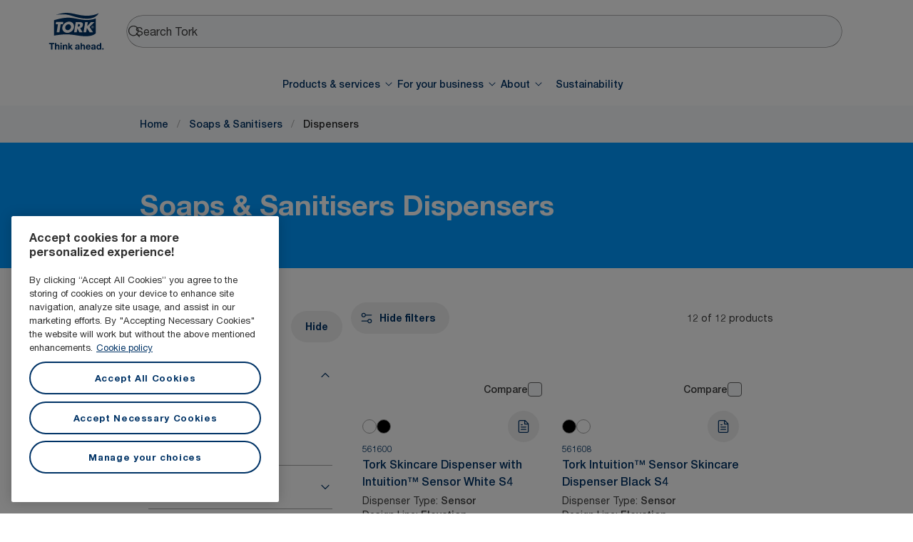

--- FILE ---
content_type: text/html; charset=utf-8
request_url: https://www.torkglobal.com/nz/en/products/soaps-sanitisers/dispensers
body_size: 99778
content:
<!DOCTYPE html><html lang="en-nz"><head><meta charSet="utf-8"/><meta name="viewport" content="width=device-width"/><meta name="google-site-verification" content="tbVhP-E9Xr7cxfqqMYFjfQblpsYasGqs3DL1fs5Ug9k"/><meta name="page_type"/><meta name="page_path" content="/nz/en/products/soaps-sanitisers/dispensers"/><meta name="experience" content="public"/><title>Soaps &amp; Sanitisers Dispensers</title><meta name="next-head-count" content="7"/><script id="new-relic-script" type="text/javascript">window.NREUM||(NREUM={});NREUM.info = {"agent":"","beacon":"bam.nr-data.net","errorBeacon":"bam.nr-data.net","licenseKey":"0daf5539a6","applicationID":"1572605377","agentToken":null,"applicationTime":125.717767,"transactionName":"NgRXZUACXhFUVBBQXQ9OYlRQJUIDWFITVkAKNEdYHS1VGkFdFxZ1JDUaHmkAXxdbQxZAb046WVBcBG1NRUULXUcCFUYeaU0eTEZbEV5v","queueTime":0,"ttGuid":"c753654ee91f3ee0"}; (window.NREUM||(NREUM={})).init={privacy:{cookies_enabled:true},ajax:{deny_list:["bam.nr-data.net"]},feature_flags:["soft_nav"],distributed_tracing:{enabled:true}};(window.NREUM||(NREUM={})).loader_config={agentID:"1589176908",accountID:"1124331",trustKey:"1225316",xpid:"VQcFVVVQCRABUVZQAQECVVMG",licenseKey:"0daf5539a6",applicationID:"1572605377",browserID:"1589176908"};;/*! For license information please see nr-loader-spa-1.308.0.min.js.LICENSE.txt */
(()=>{var e,t,r={384:(e,t,r)=>{"use strict";r.d(t,{NT:()=>a,US:()=>u,Zm:()=>o,bQ:()=>d,dV:()=>c,pV:()=>l});var n=r(6154),i=r(1863),s=r(1910);const a={beacon:"bam.nr-data.net",errorBeacon:"bam.nr-data.net"};function o(){return n.gm.NREUM||(n.gm.NREUM={}),void 0===n.gm.newrelic&&(n.gm.newrelic=n.gm.NREUM),n.gm.NREUM}function c(){let e=o();return e.o||(e.o={ST:n.gm.setTimeout,SI:n.gm.setImmediate||n.gm.setInterval,CT:n.gm.clearTimeout,XHR:n.gm.XMLHttpRequest,REQ:n.gm.Request,EV:n.gm.Event,PR:n.gm.Promise,MO:n.gm.MutationObserver,FETCH:n.gm.fetch,WS:n.gm.WebSocket},(0,s.i)(...Object.values(e.o))),e}function d(e,t){let r=o();r.initializedAgents??={},t.initializedAt={ms:(0,i.t)(),date:new Date},r.initializedAgents[e]=t}function u(e,t){o()[e]=t}function l(){return function(){let e=o();const t=e.info||{};e.info={beacon:a.beacon,errorBeacon:a.errorBeacon,...t}}(),function(){let e=o();const t=e.init||{};e.init={...t}}(),c(),function(){let e=o();const t=e.loader_config||{};e.loader_config={...t}}(),o()}},782:(e,t,r)=>{"use strict";r.d(t,{T:()=>n});const n=r(860).K7.pageViewTiming},860:(e,t,r)=>{"use strict";r.d(t,{$J:()=>u,K7:()=>c,P3:()=>d,XX:()=>i,Yy:()=>o,df:()=>s,qY:()=>n,v4:()=>a});const n="events",i="jserrors",s="browser/blobs",a="rum",o="browser/logs",c={ajax:"ajax",genericEvents:"generic_events",jserrors:i,logging:"logging",metrics:"metrics",pageAction:"page_action",pageViewEvent:"page_view_event",pageViewTiming:"page_view_timing",sessionReplay:"session_replay",sessionTrace:"session_trace",softNav:"soft_navigations",spa:"spa"},d={[c.pageViewEvent]:1,[c.pageViewTiming]:2,[c.metrics]:3,[c.jserrors]:4,[c.spa]:5,[c.ajax]:6,[c.sessionTrace]:7,[c.softNav]:8,[c.sessionReplay]:9,[c.logging]:10,[c.genericEvents]:11},u={[c.pageViewEvent]:a,[c.pageViewTiming]:n,[c.ajax]:n,[c.spa]:n,[c.softNav]:n,[c.metrics]:i,[c.jserrors]:i,[c.sessionTrace]:s,[c.sessionReplay]:s,[c.logging]:o,[c.genericEvents]:"ins"}},944:(e,t,r)=>{"use strict";r.d(t,{R:()=>i});var n=r(3241);function i(e,t){"function"==typeof console.debug&&(console.debug("New Relic Warning: https://github.com/newrelic/newrelic-browser-agent/blob/main/docs/warning-codes.md#".concat(e),t),(0,n.W)({agentIdentifier:null,drained:null,type:"data",name:"warn",feature:"warn",data:{code:e,secondary:t}}))}},993:(e,t,r)=>{"use strict";r.d(t,{A$:()=>s,ET:()=>a,TZ:()=>o,p_:()=>i});var n=r(860);const i={ERROR:"ERROR",WARN:"WARN",INFO:"INFO",DEBUG:"DEBUG",TRACE:"TRACE"},s={OFF:0,ERROR:1,WARN:2,INFO:3,DEBUG:4,TRACE:5},a="log",o=n.K7.logging},1541:(e,t,r)=>{"use strict";r.d(t,{U:()=>i,f:()=>n});const n={MFE:"MFE",BA:"BA"};function i(e,t){if(2!==t?.harvestEndpointVersion)return{};const r=t.agentRef.runtime.appMetadata.agents[0].entityGuid;return e?{"source.id":e.id,"source.name":e.name,"source.type":e.type,"parent.id":e.parent?.id||r,"parent.type":e.parent?.type||n.BA}:{"entity.guid":r,appId:t.agentRef.info.applicationID}}},1687:(e,t,r)=>{"use strict";r.d(t,{Ak:()=>d,Ze:()=>h,x3:()=>u});var n=r(3241),i=r(7836),s=r(3606),a=r(860),o=r(2646);const c={};function d(e,t){const r={staged:!1,priority:a.P3[t]||0};l(e),c[e].get(t)||c[e].set(t,r)}function u(e,t){e&&c[e]&&(c[e].get(t)&&c[e].delete(t),p(e,t,!1),c[e].size&&f(e))}function l(e){if(!e)throw new Error("agentIdentifier required");c[e]||(c[e]=new Map)}function h(e="",t="feature",r=!1){if(l(e),!e||!c[e].get(t)||r)return p(e,t);c[e].get(t).staged=!0,f(e)}function f(e){const t=Array.from(c[e]);t.every(([e,t])=>t.staged)&&(t.sort((e,t)=>e[1].priority-t[1].priority),t.forEach(([t])=>{c[e].delete(t),p(e,t)}))}function p(e,t,r=!0){const a=e?i.ee.get(e):i.ee,c=s.i.handlers;if(!a.aborted&&a.backlog&&c){if((0,n.W)({agentIdentifier:e,type:"lifecycle",name:"drain",feature:t}),r){const e=a.backlog[t],r=c[t];if(r){for(let t=0;e&&t<e.length;++t)g(e[t],r);Object.entries(r).forEach(([e,t])=>{Object.values(t||{}).forEach(t=>{t[0]?.on&&t[0]?.context()instanceof o.y&&t[0].on(e,t[1])})})}}a.isolatedBacklog||delete c[t],a.backlog[t]=null,a.emit("drain-"+t,[])}}function g(e,t){var r=e[1];Object.values(t[r]||{}).forEach(t=>{var r=e[0];if(t[0]===r){var n=t[1],i=e[3],s=e[2];n.apply(i,s)}})}},1738:(e,t,r)=>{"use strict";r.d(t,{U:()=>f,Y:()=>h});var n=r(3241),i=r(9908),s=r(1863),a=r(944),o=r(5701),c=r(3969),d=r(8362),u=r(860),l=r(4261);function h(e,t,r,s){const h=s||r;!h||h[e]&&h[e]!==d.d.prototype[e]||(h[e]=function(){(0,i.p)(c.xV,["API/"+e+"/called"],void 0,u.K7.metrics,r.ee),(0,n.W)({agentIdentifier:r.agentIdentifier,drained:!!o.B?.[r.agentIdentifier],type:"data",name:"api",feature:l.Pl+e,data:{}});try{return t.apply(this,arguments)}catch(e){(0,a.R)(23,e)}})}function f(e,t,r,n,a){const o=e.info;null===r?delete o.jsAttributes[t]:o.jsAttributes[t]=r,(a||null===r)&&(0,i.p)(l.Pl+n,[(0,s.t)(),t,r],void 0,"session",e.ee)}},1741:(e,t,r)=>{"use strict";r.d(t,{W:()=>s});var n=r(944),i=r(4261);class s{#e(e,...t){if(this[e]!==s.prototype[e])return this[e](...t);(0,n.R)(35,e)}addPageAction(e,t){return this.#e(i.hG,e,t)}register(e){return this.#e(i.eY,e)}recordCustomEvent(e,t){return this.#e(i.fF,e,t)}setPageViewName(e,t){return this.#e(i.Fw,e,t)}setCustomAttribute(e,t,r){return this.#e(i.cD,e,t,r)}noticeError(e,t){return this.#e(i.o5,e,t)}setUserId(e,t=!1){return this.#e(i.Dl,e,t)}setApplicationVersion(e){return this.#e(i.nb,e)}setErrorHandler(e){return this.#e(i.bt,e)}addRelease(e,t){return this.#e(i.k6,e,t)}log(e,t){return this.#e(i.$9,e,t)}start(){return this.#e(i.d3)}finished(e){return this.#e(i.BL,e)}recordReplay(){return this.#e(i.CH)}pauseReplay(){return this.#e(i.Tb)}addToTrace(e){return this.#e(i.U2,e)}setCurrentRouteName(e){return this.#e(i.PA,e)}interaction(e){return this.#e(i.dT,e)}wrapLogger(e,t,r){return this.#e(i.Wb,e,t,r)}measure(e,t){return this.#e(i.V1,e,t)}consent(e){return this.#e(i.Pv,e)}}},1863:(e,t,r)=>{"use strict";function n(){return Math.floor(performance.now())}r.d(t,{t:()=>n})},1910:(e,t,r)=>{"use strict";r.d(t,{i:()=>s});var n=r(944);const i=new Map;function s(...e){return e.every(e=>{if(i.has(e))return i.get(e);const t="function"==typeof e?e.toString():"",r=t.includes("[native code]"),s=t.includes("nrWrapper");return r||s||(0,n.R)(64,e?.name||t),i.set(e,r),r})}},2555:(e,t,r)=>{"use strict";r.d(t,{D:()=>o,f:()=>a});var n=r(384),i=r(8122);const s={beacon:n.NT.beacon,errorBeacon:n.NT.errorBeacon,licenseKey:void 0,applicationID:void 0,sa:void 0,queueTime:void 0,applicationTime:void 0,ttGuid:void 0,user:void 0,account:void 0,product:void 0,extra:void 0,jsAttributes:{},userAttributes:void 0,atts:void 0,transactionName:void 0,tNamePlain:void 0};function a(e){try{return!!e.licenseKey&&!!e.errorBeacon&&!!e.applicationID}catch(e){return!1}}const o=e=>(0,i.a)(e,s)},2614:(e,t,r)=>{"use strict";r.d(t,{BB:()=>a,H3:()=>n,g:()=>d,iL:()=>c,tS:()=>o,uh:()=>i,wk:()=>s});const n="NRBA",i="SESSION",s=144e5,a=18e5,o={STARTED:"session-started",PAUSE:"session-pause",RESET:"session-reset",RESUME:"session-resume",UPDATE:"session-update"},c={SAME_TAB:"same-tab",CROSS_TAB:"cross-tab"},d={OFF:0,FULL:1,ERROR:2}},2646:(e,t,r)=>{"use strict";r.d(t,{y:()=>n});class n{constructor(e){this.contextId=e}}},2843:(e,t,r)=>{"use strict";r.d(t,{G:()=>s,u:()=>i});var n=r(3878);function i(e,t=!1,r,i){(0,n.DD)("visibilitychange",function(){if(t)return void("hidden"===document.visibilityState&&e());e(document.visibilityState)},r,i)}function s(e,t,r){(0,n.sp)("pagehide",e,t,r)}},3241:(e,t,r)=>{"use strict";r.d(t,{W:()=>s});var n=r(6154);const i="newrelic";function s(e={}){try{n.gm.dispatchEvent(new CustomEvent(i,{detail:e}))}catch(e){}}},3304:(e,t,r)=>{"use strict";r.d(t,{A:()=>s});var n=r(7836);const i=()=>{const e=new WeakSet;return(t,r)=>{if("object"==typeof r&&null!==r){if(e.has(r))return;e.add(r)}return r}};function s(e){try{return JSON.stringify(e,i())??""}catch(e){try{n.ee.emit("internal-error",[e])}catch(e){}return""}}},3333:(e,t,r)=>{"use strict";r.d(t,{$v:()=>u,TZ:()=>n,Xh:()=>c,Zp:()=>i,kd:()=>d,mq:()=>o,nf:()=>a,qN:()=>s});const n=r(860).K7.genericEvents,i=["auxclick","click","copy","keydown","paste","scrollend"],s=["focus","blur"],a=4,o=1e3,c=2e3,d=["PageAction","UserAction","BrowserPerformance"],u={RESOURCES:"experimental.resources",REGISTER:"register"}},3434:(e,t,r)=>{"use strict";r.d(t,{Jt:()=>s,YM:()=>d});var n=r(7836),i=r(5607);const s="nr@original:".concat(i.W),a=50;var o=Object.prototype.hasOwnProperty,c=!1;function d(e,t){return e||(e=n.ee),r.inPlace=function(e,t,n,i,s){n||(n="");const a="-"===n.charAt(0);for(let o=0;o<t.length;o++){const c=t[o],d=e[c];l(d)||(e[c]=r(d,a?c+n:n,i,c,s))}},r.flag=s,r;function r(t,r,n,c,d){return l(t)?t:(r||(r=""),nrWrapper[s]=t,function(e,t,r){if(Object.defineProperty&&Object.keys)try{return Object.keys(e).forEach(function(r){Object.defineProperty(t,r,{get:function(){return e[r]},set:function(t){return e[r]=t,t}})}),t}catch(e){u([e],r)}for(var n in e)o.call(e,n)&&(t[n]=e[n])}(t,nrWrapper,e),nrWrapper);function nrWrapper(){var s,o,l,h;let f;try{o=this,s=[...arguments],l="function"==typeof n?n(s,o):n||{}}catch(t){u([t,"",[s,o,c],l],e)}i(r+"start",[s,o,c],l,d);const p=performance.now();let g;try{return h=t.apply(o,s),g=performance.now(),h}catch(e){throw g=performance.now(),i(r+"err",[s,o,e],l,d),f=e,f}finally{const e=g-p,t={start:p,end:g,duration:e,isLongTask:e>=a,methodName:c,thrownError:f};t.isLongTask&&i("long-task",[t,o],l,d),i(r+"end",[s,o,h],l,d)}}}function i(r,n,i,s){if(!c||t){var a=c;c=!0;try{e.emit(r,n,i,t,s)}catch(t){u([t,r,n,i],e)}c=a}}}function u(e,t){t||(t=n.ee);try{t.emit("internal-error",e)}catch(e){}}function l(e){return!(e&&"function"==typeof e&&e.apply&&!e[s])}},3606:(e,t,r)=>{"use strict";r.d(t,{i:()=>s});var n=r(9908);s.on=a;var i=s.handlers={};function s(e,t,r,s){a(s||n.d,i,e,t,r)}function a(e,t,r,i,s){s||(s="feature"),e||(e=n.d);var a=t[s]=t[s]||{};(a[r]=a[r]||[]).push([e,i])}},3738:(e,t,r)=>{"use strict";r.d(t,{He:()=>i,Kp:()=>o,Lc:()=>d,Rz:()=>u,TZ:()=>n,bD:()=>s,d3:()=>a,jx:()=>l,sl:()=>h,uP:()=>c});const n=r(860).K7.sessionTrace,i="bstResource",s="resource",a="-start",o="-end",c="fn"+a,d="fn"+o,u="pushState",l=1e3,h=3e4},3785:(e,t,r)=>{"use strict";r.d(t,{R:()=>c,b:()=>d});var n=r(9908),i=r(1863),s=r(860),a=r(3969),o=r(993);function c(e,t,r={},c=o.p_.INFO,d=!0,u,l=(0,i.t)()){(0,n.p)(a.xV,["API/logging/".concat(c.toLowerCase(),"/called")],void 0,s.K7.metrics,e),(0,n.p)(o.ET,[l,t,r,c,d,u],void 0,s.K7.logging,e)}function d(e){return"string"==typeof e&&Object.values(o.p_).some(t=>t===e.toUpperCase().trim())}},3878:(e,t,r)=>{"use strict";function n(e,t){return{capture:e,passive:!1,signal:t}}function i(e,t,r=!1,i){window.addEventListener(e,t,n(r,i))}function s(e,t,r=!1,i){document.addEventListener(e,t,n(r,i))}r.d(t,{DD:()=>s,jT:()=>n,sp:()=>i})},3962:(e,t,r)=>{"use strict";r.d(t,{AM:()=>a,O2:()=>l,OV:()=>s,Qu:()=>h,TZ:()=>c,ih:()=>f,pP:()=>o,t1:()=>u,tC:()=>i,wD:()=>d});var n=r(860);const i=["click","keydown","submit"],s="popstate",a="api",o="initialPageLoad",c=n.K7.softNav,d=5e3,u=500,l={INITIAL_PAGE_LOAD:"",ROUTE_CHANGE:1,UNSPECIFIED:2},h={INTERACTION:1,AJAX:2,CUSTOM_END:3,CUSTOM_TRACER:4},f={IP:"in progress",PF:"pending finish",FIN:"finished",CAN:"cancelled"}},3969:(e,t,r)=>{"use strict";r.d(t,{TZ:()=>n,XG:()=>o,rs:()=>i,xV:()=>a,z_:()=>s});const n=r(860).K7.metrics,i="sm",s="cm",a="storeSupportabilityMetrics",o="storeEventMetrics"},4234:(e,t,r)=>{"use strict";r.d(t,{W:()=>s});var n=r(7836),i=r(1687);class s{constructor(e,t){this.agentIdentifier=e,this.ee=n.ee.get(e),this.featureName=t,this.blocked=!1}deregisterDrain(){(0,i.x3)(this.agentIdentifier,this.featureName)}}},4261:(e,t,r)=>{"use strict";r.d(t,{$9:()=>u,BL:()=>c,CH:()=>p,Dl:()=>R,Fw:()=>w,PA:()=>v,Pl:()=>n,Pv:()=>A,Tb:()=>h,U2:()=>a,V1:()=>E,Wb:()=>T,bt:()=>y,cD:()=>b,d3:()=>x,dT:()=>d,eY:()=>g,fF:()=>f,hG:()=>s,hw:()=>i,k6:()=>o,nb:()=>m,o5:()=>l});const n="api-",i=n+"ixn-",s="addPageAction",a="addToTrace",o="addRelease",c="finished",d="interaction",u="log",l="noticeError",h="pauseReplay",f="recordCustomEvent",p="recordReplay",g="register",m="setApplicationVersion",v="setCurrentRouteName",b="setCustomAttribute",y="setErrorHandler",w="setPageViewName",R="setUserId",x="start",T="wrapLogger",E="measure",A="consent"},5205:(e,t,r)=>{"use strict";r.d(t,{j:()=>S});var n=r(384),i=r(1741);var s=r(2555),a=r(3333);const o=e=>{if(!e||"string"!=typeof e)return!1;try{document.createDocumentFragment().querySelector(e)}catch{return!1}return!0};var c=r(2614),d=r(944),u=r(8122);const l="[data-nr-mask]",h=e=>(0,u.a)(e,(()=>{const e={feature_flags:[],experimental:{allow_registered_children:!1,resources:!1},mask_selector:"*",block_selector:"[data-nr-block]",mask_input_options:{color:!1,date:!1,"datetime-local":!1,email:!1,month:!1,number:!1,range:!1,search:!1,tel:!1,text:!1,time:!1,url:!1,week:!1,textarea:!1,select:!1,password:!0}};return{ajax:{deny_list:void 0,block_internal:!0,enabled:!0,autoStart:!0},api:{get allow_registered_children(){return e.feature_flags.includes(a.$v.REGISTER)||e.experimental.allow_registered_children},set allow_registered_children(t){e.experimental.allow_registered_children=t},duplicate_registered_data:!1},browser_consent_mode:{enabled:!1},distributed_tracing:{enabled:void 0,exclude_newrelic_header:void 0,cors_use_newrelic_header:void 0,cors_use_tracecontext_headers:void 0,allowed_origins:void 0},get feature_flags(){return e.feature_flags},set feature_flags(t){e.feature_flags=t},generic_events:{enabled:!0,autoStart:!0},harvest:{interval:30},jserrors:{enabled:!0,autoStart:!0},logging:{enabled:!0,autoStart:!0},metrics:{enabled:!0,autoStart:!0},obfuscate:void 0,page_action:{enabled:!0},page_view_event:{enabled:!0,autoStart:!0},page_view_timing:{enabled:!0,autoStart:!0},performance:{capture_marks:!1,capture_measures:!1,capture_detail:!0,resources:{get enabled(){return e.feature_flags.includes(a.$v.RESOURCES)||e.experimental.resources},set enabled(t){e.experimental.resources=t},asset_types:[],first_party_domains:[],ignore_newrelic:!0}},privacy:{cookies_enabled:!0},proxy:{assets:void 0,beacon:void 0},session:{expiresMs:c.wk,inactiveMs:c.BB},session_replay:{autoStart:!0,enabled:!1,preload:!1,sampling_rate:10,error_sampling_rate:100,collect_fonts:!1,inline_images:!1,fix_stylesheets:!0,mask_all_inputs:!0,get mask_text_selector(){return e.mask_selector},set mask_text_selector(t){o(t)?e.mask_selector="".concat(t,",").concat(l):""===t||null===t?e.mask_selector=l:(0,d.R)(5,t)},get block_class(){return"nr-block"},get ignore_class(){return"nr-ignore"},get mask_text_class(){return"nr-mask"},get block_selector(){return e.block_selector},set block_selector(t){o(t)?e.block_selector+=",".concat(t):""!==t&&(0,d.R)(6,t)},get mask_input_options(){return e.mask_input_options},set mask_input_options(t){t&&"object"==typeof t?e.mask_input_options={...t,password:!0}:(0,d.R)(7,t)}},session_trace:{enabled:!0,autoStart:!0},soft_navigations:{enabled:!0,autoStart:!0},spa:{enabled:!0,autoStart:!0},ssl:void 0,user_actions:{enabled:!0,elementAttributes:["id","className","tagName","type"]}}})());var f=r(6154),p=r(9324);let g=0;const m={buildEnv:p.F3,distMethod:p.Xs,version:p.xv,originTime:f.WN},v={consented:!1},b={appMetadata:{},get consented(){return this.session?.state?.consent||v.consented},set consented(e){v.consented=e},customTransaction:void 0,denyList:void 0,disabled:!1,harvester:void 0,isolatedBacklog:!1,isRecording:!1,loaderType:void 0,maxBytes:3e4,obfuscator:void 0,onerror:void 0,ptid:void 0,releaseIds:{},session:void 0,timeKeeper:void 0,registeredEntities:[],jsAttributesMetadata:{bytes:0},get harvestCount(){return++g}},y=e=>{const t=(0,u.a)(e,b),r=Object.keys(m).reduce((e,t)=>(e[t]={value:m[t],writable:!1,configurable:!0,enumerable:!0},e),{});return Object.defineProperties(t,r)};var w=r(5701);const R=e=>{const t=e.startsWith("http");e+="/",r.p=t?e:"https://"+e};var x=r(7836),T=r(3241);const E={accountID:void 0,trustKey:void 0,agentID:void 0,licenseKey:void 0,applicationID:void 0,xpid:void 0},A=e=>(0,u.a)(e,E),_=new Set;function S(e,t={},r,a){let{init:o,info:c,loader_config:d,runtime:u={},exposed:l=!0}=t;if(!c){const e=(0,n.pV)();o=e.init,c=e.info,d=e.loader_config}e.init=h(o||{}),e.loader_config=A(d||{}),c.jsAttributes??={},f.bv&&(c.jsAttributes.isWorker=!0),e.info=(0,s.D)(c);const p=e.init,g=[c.beacon,c.errorBeacon];_.has(e.agentIdentifier)||(p.proxy.assets&&(R(p.proxy.assets),g.push(p.proxy.assets)),p.proxy.beacon&&g.push(p.proxy.beacon),e.beacons=[...g],function(e){const t=(0,n.pV)();Object.getOwnPropertyNames(i.W.prototype).forEach(r=>{const n=i.W.prototype[r];if("function"!=typeof n||"constructor"===n)return;let s=t[r];e[r]&&!1!==e.exposed&&"micro-agent"!==e.runtime?.loaderType&&(t[r]=(...t)=>{const n=e[r](...t);return s?s(...t):n})})}(e),(0,n.US)("activatedFeatures",w.B)),u.denyList=[...p.ajax.deny_list||[],...p.ajax.block_internal?g:[]],u.ptid=e.agentIdentifier,u.loaderType=r,e.runtime=y(u),_.has(e.agentIdentifier)||(e.ee=x.ee.get(e.agentIdentifier),e.exposed=l,(0,T.W)({agentIdentifier:e.agentIdentifier,drained:!!w.B?.[e.agentIdentifier],type:"lifecycle",name:"initialize",feature:void 0,data:e.config})),_.add(e.agentIdentifier)}},5270:(e,t,r)=>{"use strict";r.d(t,{Aw:()=>a,SR:()=>s,rF:()=>o});var n=r(384),i=r(7767);function s(e){return!!(0,n.dV)().o.MO&&(0,i.V)(e)&&!0===e?.session_trace.enabled}function a(e){return!0===e?.session_replay.preload&&s(e)}function o(e,t){try{if("string"==typeof t?.type){if("password"===t.type.toLowerCase())return"*".repeat(e?.length||0);if(void 0!==t?.dataset?.nrUnmask||t?.classList?.contains("nr-unmask"))return e}}catch(e){}return"string"==typeof e?e.replace(/[\S]/g,"*"):"*".repeat(e?.length||0)}},5289:(e,t,r)=>{"use strict";r.d(t,{GG:()=>a,Qr:()=>c,sB:()=>o});var n=r(3878),i=r(6389);function s(){return"undefined"==typeof document||"complete"===document.readyState}function a(e,t){if(s())return e();const r=(0,i.J)(e),a=setInterval(()=>{s()&&(clearInterval(a),r())},500);(0,n.sp)("load",r,t)}function o(e){if(s())return e();(0,n.DD)("DOMContentLoaded",e)}function c(e){if(s())return e();(0,n.sp)("popstate",e)}},5607:(e,t,r)=>{"use strict";r.d(t,{W:()=>n});const n=(0,r(9566).bz)()},5701:(e,t,r)=>{"use strict";r.d(t,{B:()=>s,t:()=>a});var n=r(3241);const i=new Set,s={};function a(e,t){const r=t.agentIdentifier;s[r]??={},e&&"object"==typeof e&&(i.has(r)||(t.ee.emit("rumresp",[e]),s[r]=e,i.add(r),(0,n.W)({agentIdentifier:r,loaded:!0,drained:!0,type:"lifecycle",name:"load",feature:void 0,data:e})))}},6154:(e,t,r)=>{"use strict";r.d(t,{OF:()=>d,RI:()=>i,WN:()=>h,bv:()=>s,eN:()=>f,gm:()=>a,lR:()=>l,m:()=>c,mw:()=>o,sb:()=>u});var n=r(1863);const i="undefined"!=typeof window&&!!window.document,s="undefined"!=typeof WorkerGlobalScope&&("undefined"!=typeof self&&self instanceof WorkerGlobalScope&&self.navigator instanceof WorkerNavigator||"undefined"!=typeof globalThis&&globalThis instanceof WorkerGlobalScope&&globalThis.navigator instanceof WorkerNavigator),a=i?window:"undefined"!=typeof WorkerGlobalScope&&("undefined"!=typeof self&&self instanceof WorkerGlobalScope&&self||"undefined"!=typeof globalThis&&globalThis instanceof WorkerGlobalScope&&globalThis),o=Boolean("hidden"===a?.document?.visibilityState),c=""+a?.location,d=/iPad|iPhone|iPod/.test(a.navigator?.userAgent),u=d&&"undefined"==typeof SharedWorker,l=(()=>{const e=a.navigator?.userAgent?.match(/Firefox[/\s](\d+\.\d+)/);return Array.isArray(e)&&e.length>=2?+e[1]:0})(),h=Date.now()-(0,n.t)(),f=()=>"undefined"!=typeof PerformanceNavigationTiming&&a?.performance?.getEntriesByType("navigation")?.[0]?.responseStart},6344:(e,t,r)=>{"use strict";r.d(t,{BB:()=>u,Qb:()=>l,TZ:()=>i,Ug:()=>a,Vh:()=>s,_s:()=>o,bc:()=>d,yP:()=>c});var n=r(2614);const i=r(860).K7.sessionReplay,s="errorDuringReplay",a=.12,o={DomContentLoaded:0,Load:1,FullSnapshot:2,IncrementalSnapshot:3,Meta:4,Custom:5},c={[n.g.ERROR]:15e3,[n.g.FULL]:3e5,[n.g.OFF]:0},d={RESET:{message:"Session was reset",sm:"Reset"},IMPORT:{message:"Recorder failed to import",sm:"Import"},TOO_MANY:{message:"429: Too Many Requests",sm:"Too-Many"},TOO_BIG:{message:"Payload was too large",sm:"Too-Big"},CROSS_TAB:{message:"Session Entity was set to OFF on another tab",sm:"Cross-Tab"},ENTITLEMENTS:{message:"Session Replay is not allowed and will not be started",sm:"Entitlement"}},u=5e3,l={API:"api",RESUME:"resume",SWITCH_TO_FULL:"switchToFull",INITIALIZE:"initialize",PRELOAD:"preload"}},6389:(e,t,r)=>{"use strict";function n(e,t=500,r={}){const n=r?.leading||!1;let i;return(...r)=>{n&&void 0===i&&(e.apply(this,r),i=setTimeout(()=>{i=clearTimeout(i)},t)),n||(clearTimeout(i),i=setTimeout(()=>{e.apply(this,r)},t))}}function i(e){let t=!1;return(...r)=>{t||(t=!0,e.apply(this,r))}}r.d(t,{J:()=>i,s:()=>n})},6630:(e,t,r)=>{"use strict";r.d(t,{T:()=>n});const n=r(860).K7.pageViewEvent},6774:(e,t,r)=>{"use strict";r.d(t,{T:()=>n});const n=r(860).K7.jserrors},7295:(e,t,r)=>{"use strict";r.d(t,{Xv:()=>a,gX:()=>i,iW:()=>s});var n=[];function i(e){if(!e||s(e))return!1;if(0===n.length)return!0;if("*"===n[0].hostname)return!1;for(var t=0;t<n.length;t++){var r=n[t];if(r.hostname.test(e.hostname)&&r.pathname.test(e.pathname))return!1}return!0}function s(e){return void 0===e.hostname}function a(e){if(n=[],e&&e.length)for(var t=0;t<e.length;t++){let r=e[t];if(!r)continue;if("*"===r)return void(n=[{hostname:"*"}]);0===r.indexOf("http://")?r=r.substring(7):0===r.indexOf("https://")&&(r=r.substring(8));const i=r.indexOf("/");let s,a;i>0?(s=r.substring(0,i),a=r.substring(i)):(s=r,a="*");let[c]=s.split(":");n.push({hostname:o(c),pathname:o(a,!0)})}}function o(e,t=!1){const r=e.replace(/[.+?^${}()|[\]\\]/g,e=>"\\"+e).replace(/\*/g,".*?");return new RegExp((t?"^":"")+r+"$")}},7485:(e,t,r)=>{"use strict";r.d(t,{D:()=>i});var n=r(6154);function i(e){if(0===(e||"").indexOf("data:"))return{protocol:"data"};try{const t=new URL(e,location.href),r={port:t.port,hostname:t.hostname,pathname:t.pathname,search:t.search,protocol:t.protocol.slice(0,t.protocol.indexOf(":")),sameOrigin:t.protocol===n.gm?.location?.protocol&&t.host===n.gm?.location?.host};return r.port&&""!==r.port||("http:"===t.protocol&&(r.port="80"),"https:"===t.protocol&&(r.port="443")),r.pathname&&""!==r.pathname?r.pathname.startsWith("/")||(r.pathname="/".concat(r.pathname)):r.pathname="/",r}catch(e){return{}}}},7699:(e,t,r)=>{"use strict";r.d(t,{It:()=>s,KC:()=>o,No:()=>i,qh:()=>a});var n=r(860);const i=16e3,s=1e6,a="SESSION_ERROR",o={[n.K7.logging]:!0,[n.K7.genericEvents]:!1,[n.K7.jserrors]:!1,[n.K7.ajax]:!1}},7767:(e,t,r)=>{"use strict";r.d(t,{V:()=>i});var n=r(6154);const i=e=>n.RI&&!0===e?.privacy.cookies_enabled},7836:(e,t,r)=>{"use strict";r.d(t,{P:()=>o,ee:()=>c});var n=r(384),i=r(8990),s=r(2646),a=r(5607);const o="nr@context:".concat(a.W),c=function e(t,r){var n={},a={},u={},l=!1;try{l=16===r.length&&d.initializedAgents?.[r]?.runtime.isolatedBacklog}catch(e){}var h={on:p,addEventListener:p,removeEventListener:function(e,t){var r=n[e];if(!r)return;for(var i=0;i<r.length;i++)r[i]===t&&r.splice(i,1)},emit:function(e,r,n,i,s){!1!==s&&(s=!0);if(c.aborted&&!i)return;t&&s&&t.emit(e,r,n);var o=f(n);g(e).forEach(e=>{e.apply(o,r)});var d=v()[a[e]];d&&d.push([h,e,r,o]);return o},get:m,listeners:g,context:f,buffer:function(e,t){const r=v();if(t=t||"feature",h.aborted)return;Object.entries(e||{}).forEach(([e,n])=>{a[n]=t,t in r||(r[t]=[])})},abort:function(){h._aborted=!0,Object.keys(h.backlog).forEach(e=>{delete h.backlog[e]})},isBuffering:function(e){return!!v()[a[e]]},debugId:r,backlog:l?{}:t&&"object"==typeof t.backlog?t.backlog:{},isolatedBacklog:l};return Object.defineProperty(h,"aborted",{get:()=>{let e=h._aborted||!1;return e||(t&&(e=t.aborted),e)}}),h;function f(e){return e&&e instanceof s.y?e:e?(0,i.I)(e,o,()=>new s.y(o)):new s.y(o)}function p(e,t){n[e]=g(e).concat(t)}function g(e){return n[e]||[]}function m(t){return u[t]=u[t]||e(h,t)}function v(){return h.backlog}}(void 0,"globalEE"),d=(0,n.Zm)();d.ee||(d.ee=c)},8122:(e,t,r)=>{"use strict";r.d(t,{a:()=>i});var n=r(944);function i(e,t){try{if(!e||"object"!=typeof e)return(0,n.R)(3);if(!t||"object"!=typeof t)return(0,n.R)(4);const r=Object.create(Object.getPrototypeOf(t),Object.getOwnPropertyDescriptors(t)),s=0===Object.keys(r).length?e:r;for(let a in s)if(void 0!==e[a])try{if(null===e[a]){r[a]=null;continue}Array.isArray(e[a])&&Array.isArray(t[a])?r[a]=Array.from(new Set([...e[a],...t[a]])):"object"==typeof e[a]&&"object"==typeof t[a]?r[a]=i(e[a],t[a]):r[a]=e[a]}catch(e){r[a]||(0,n.R)(1,e)}return r}catch(e){(0,n.R)(2,e)}}},8139:(e,t,r)=>{"use strict";r.d(t,{u:()=>h});var n=r(7836),i=r(3434),s=r(8990),a=r(6154);const o={},c=a.gm.XMLHttpRequest,d="addEventListener",u="removeEventListener",l="nr@wrapped:".concat(n.P);function h(e){var t=function(e){return(e||n.ee).get("events")}(e);if(o[t.debugId]++)return t;o[t.debugId]=1;var r=(0,i.YM)(t,!0);function h(e){r.inPlace(e,[d,u],"-",p)}function p(e,t){return e[1]}return"getPrototypeOf"in Object&&(a.RI&&f(document,h),c&&f(c.prototype,h),f(a.gm,h)),t.on(d+"-start",function(e,t){var n=e[1];if(null!==n&&("function"==typeof n||"object"==typeof n)&&"newrelic"!==e[0]){var i=(0,s.I)(n,l,function(){var e={object:function(){if("function"!=typeof n.handleEvent)return;return n.handleEvent.apply(n,arguments)},function:n}[typeof n];return e?r(e,"fn-",null,e.name||"anonymous"):n});this.wrapped=e[1]=i}}),t.on(u+"-start",function(e){e[1]=this.wrapped||e[1]}),t}function f(e,t,...r){let n=e;for(;"object"==typeof n&&!Object.prototype.hasOwnProperty.call(n,d);)n=Object.getPrototypeOf(n);n&&t(n,...r)}},8362:(e,t,r)=>{"use strict";r.d(t,{d:()=>s});var n=r(9566),i=r(1741);class s extends i.W{agentIdentifier=(0,n.LA)(16)}},8374:(e,t,r)=>{r.nc=(()=>{try{return document?.currentScript?.nonce}catch(e){}return""})()},8990:(e,t,r)=>{"use strict";r.d(t,{I:()=>i});var n=Object.prototype.hasOwnProperty;function i(e,t,r){if(n.call(e,t))return e[t];var i=r();if(Object.defineProperty&&Object.keys)try{return Object.defineProperty(e,t,{value:i,writable:!0,enumerable:!1}),i}catch(e){}return e[t]=i,i}},9119:(e,t,r)=>{"use strict";r.d(t,{L:()=>s});var n=/([^?#]*)[^#]*(#[^?]*|$).*/,i=/([^?#]*)().*/;function s(e,t){return e?e.replace(t?n:i,"$1$2"):e}},9300:(e,t,r)=>{"use strict";r.d(t,{T:()=>n});const n=r(860).K7.ajax},9324:(e,t,r)=>{"use strict";r.d(t,{AJ:()=>a,F3:()=>i,Xs:()=>s,Yq:()=>o,xv:()=>n});const n="1.308.0",i="PROD",s="CDN",a="@newrelic/rrweb",o="1.0.1"},9566:(e,t,r)=>{"use strict";r.d(t,{LA:()=>o,ZF:()=>c,bz:()=>a,el:()=>d});var n=r(6154);const i="xxxxxxxx-xxxx-4xxx-yxxx-xxxxxxxxxxxx";function s(e,t){return e?15&e[t]:16*Math.random()|0}function a(){const e=n.gm?.crypto||n.gm?.msCrypto;let t,r=0;return e&&e.getRandomValues&&(t=e.getRandomValues(new Uint8Array(30))),i.split("").map(e=>"x"===e?s(t,r++).toString(16):"y"===e?(3&s()|8).toString(16):e).join("")}function o(e){const t=n.gm?.crypto||n.gm?.msCrypto;let r,i=0;t&&t.getRandomValues&&(r=t.getRandomValues(new Uint8Array(e)));const a=[];for(var o=0;o<e;o++)a.push(s(r,i++).toString(16));return a.join("")}function c(){return o(16)}function d(){return o(32)}},9908:(e,t,r)=>{"use strict";r.d(t,{d:()=>n,p:()=>i});var n=r(7836).ee.get("handle");function i(e,t,r,i,s){s?(s.buffer([e],i),s.emit(e,t,r)):(n.buffer([e],i),n.emit(e,t,r))}}},n={};function i(e){var t=n[e];if(void 0!==t)return t.exports;var s=n[e]={exports:{}};return r[e](s,s.exports,i),s.exports}i.m=r,i.d=(e,t)=>{for(var r in t)i.o(t,r)&&!i.o(e,r)&&Object.defineProperty(e,r,{enumerable:!0,get:t[r]})},i.f={},i.e=e=>Promise.all(Object.keys(i.f).reduce((t,r)=>(i.f[r](e,t),t),[])),i.u=e=>({212:"nr-spa-compressor",249:"nr-spa-recorder",478:"nr-spa"}[e]+"-1.308.0.min.js"),i.o=(e,t)=>Object.prototype.hasOwnProperty.call(e,t),e={},t="NRBA-1.308.0.PROD:",i.l=(r,n,s,a)=>{if(e[r])e[r].push(n);else{var o,c;if(void 0!==s)for(var d=document.getElementsByTagName("script"),u=0;u<d.length;u++){var l=d[u];if(l.getAttribute("src")==r||l.getAttribute("data-webpack")==t+s){o=l;break}}if(!o){c=!0;var h={478:"sha512-RSfSVnmHk59T/uIPbdSE0LPeqcEdF4/+XhfJdBuccH5rYMOEZDhFdtnh6X6nJk7hGpzHd9Ujhsy7lZEz/ORYCQ==",249:"sha512-ehJXhmntm85NSqW4MkhfQqmeKFulra3klDyY0OPDUE+sQ3GokHlPh1pmAzuNy//3j4ac6lzIbmXLvGQBMYmrkg==",212:"sha512-B9h4CR46ndKRgMBcK+j67uSR2RCnJfGefU+A7FrgR/k42ovXy5x/MAVFiSvFxuVeEk/pNLgvYGMp1cBSK/G6Fg=="};(o=document.createElement("script")).charset="utf-8",i.nc&&o.setAttribute("nonce",i.nc),o.setAttribute("data-webpack",t+s),o.src=r,0!==o.src.indexOf(window.location.origin+"/")&&(o.crossOrigin="anonymous"),h[a]&&(o.integrity=h[a])}e[r]=[n];var f=(t,n)=>{o.onerror=o.onload=null,clearTimeout(p);var i=e[r];if(delete e[r],o.parentNode&&o.parentNode.removeChild(o),i&&i.forEach(e=>e(n)),t)return t(n)},p=setTimeout(f.bind(null,void 0,{type:"timeout",target:o}),12e4);o.onerror=f.bind(null,o.onerror),o.onload=f.bind(null,o.onload),c&&document.head.appendChild(o)}},i.r=e=>{"undefined"!=typeof Symbol&&Symbol.toStringTag&&Object.defineProperty(e,Symbol.toStringTag,{value:"Module"}),Object.defineProperty(e,"__esModule",{value:!0})},i.p="https://js-agent.newrelic.com/",(()=>{var e={38:0,788:0};i.f.j=(t,r)=>{var n=i.o(e,t)?e[t]:void 0;if(0!==n)if(n)r.push(n[2]);else{var s=new Promise((r,i)=>n=e[t]=[r,i]);r.push(n[2]=s);var a=i.p+i.u(t),o=new Error;i.l(a,r=>{if(i.o(e,t)&&(0!==(n=e[t])&&(e[t]=void 0),n)){var s=r&&("load"===r.type?"missing":r.type),a=r&&r.target&&r.target.src;o.message="Loading chunk "+t+" failed: ("+s+": "+a+")",o.name="ChunkLoadError",o.type=s,o.request=a,n[1](o)}},"chunk-"+t,t)}};var t=(t,r)=>{var n,s,[a,o,c]=r,d=0;if(a.some(t=>0!==e[t])){for(n in o)i.o(o,n)&&(i.m[n]=o[n]);if(c)c(i)}for(t&&t(r);d<a.length;d++)s=a[d],i.o(e,s)&&e[s]&&e[s][0](),e[s]=0},r=self["webpackChunk:NRBA-1.308.0.PROD"]=self["webpackChunk:NRBA-1.308.0.PROD"]||[];r.forEach(t.bind(null,0)),r.push=t.bind(null,r.push.bind(r))})(),(()=>{"use strict";i(8374);var e=i(8362),t=i(860);const r=Object.values(t.K7);var n=i(5205);var s=i(9908),a=i(1863),o=i(4261),c=i(1738);var d=i(1687),u=i(4234),l=i(5289),h=i(6154),f=i(944),p=i(5270),g=i(7767),m=i(6389),v=i(7699);class b extends u.W{constructor(e,t){super(e.agentIdentifier,t),this.agentRef=e,this.abortHandler=void 0,this.featAggregate=void 0,this.loadedSuccessfully=void 0,this.onAggregateImported=new Promise(e=>{this.loadedSuccessfully=e}),this.deferred=Promise.resolve(),!1===e.init[this.featureName].autoStart?this.deferred=new Promise((t,r)=>{this.ee.on("manual-start-all",(0,m.J)(()=>{(0,d.Ak)(e.agentIdentifier,this.featureName),t()}))}):(0,d.Ak)(e.agentIdentifier,t)}importAggregator(e,t,r={}){if(this.featAggregate)return;const n=async()=>{let n;await this.deferred;try{if((0,g.V)(e.init)){const{setupAgentSession:t}=await i.e(478).then(i.bind(i,8766));n=t(e)}}catch(e){(0,f.R)(20,e),this.ee.emit("internal-error",[e]),(0,s.p)(v.qh,[e],void 0,this.featureName,this.ee)}try{if(!this.#t(this.featureName,n,e.init))return(0,d.Ze)(this.agentIdentifier,this.featureName),void this.loadedSuccessfully(!1);const{Aggregate:i}=await t();this.featAggregate=new i(e,r),e.runtime.harvester.initializedAggregates.push(this.featAggregate),this.loadedSuccessfully(!0)}catch(e){(0,f.R)(34,e),this.abortHandler?.(),(0,d.Ze)(this.agentIdentifier,this.featureName,!0),this.loadedSuccessfully(!1),this.ee&&this.ee.abort()}};h.RI?(0,l.GG)(()=>n(),!0):n()}#t(e,r,n){if(this.blocked)return!1;switch(e){case t.K7.sessionReplay:return(0,p.SR)(n)&&!!r;case t.K7.sessionTrace:return!!r;default:return!0}}}var y=i(6630),w=i(2614),R=i(3241);class x extends b{static featureName=y.T;constructor(e){var t;super(e,y.T),this.setupInspectionEvents(e.agentIdentifier),t=e,(0,c.Y)(o.Fw,function(e,r){"string"==typeof e&&("/"!==e.charAt(0)&&(e="/"+e),t.runtime.customTransaction=(r||"http://custom.transaction")+e,(0,s.p)(o.Pl+o.Fw,[(0,a.t)()],void 0,void 0,t.ee))},t),this.importAggregator(e,()=>i.e(478).then(i.bind(i,2467)))}setupInspectionEvents(e){const t=(t,r)=>{t&&(0,R.W)({agentIdentifier:e,timeStamp:t.timeStamp,loaded:"complete"===t.target.readyState,type:"window",name:r,data:t.target.location+""})};(0,l.sB)(e=>{t(e,"DOMContentLoaded")}),(0,l.GG)(e=>{t(e,"load")}),(0,l.Qr)(e=>{t(e,"navigate")}),this.ee.on(w.tS.UPDATE,(t,r)=>{(0,R.W)({agentIdentifier:e,type:"lifecycle",name:"session",data:r})})}}var T=i(384);class E extends e.d{constructor(e){var t;(super(),h.gm)?(this.features={},(0,T.bQ)(this.agentIdentifier,this),this.desiredFeatures=new Set(e.features||[]),this.desiredFeatures.add(x),(0,n.j)(this,e,e.loaderType||"agent"),t=this,(0,c.Y)(o.cD,function(e,r,n=!1){if("string"==typeof e){if(["string","number","boolean"].includes(typeof r)||null===r)return(0,c.U)(t,e,r,o.cD,n);(0,f.R)(40,typeof r)}else(0,f.R)(39,typeof e)},t),function(e){(0,c.Y)(o.Dl,function(t,r=!1){if("string"!=typeof t&&null!==t)return void(0,f.R)(41,typeof t);const n=e.info.jsAttributes["enduser.id"];r&&null!=n&&n!==t?(0,s.p)(o.Pl+"setUserIdAndResetSession",[t],void 0,"session",e.ee):(0,c.U)(e,"enduser.id",t,o.Dl,!0)},e)}(this),function(e){(0,c.Y)(o.nb,function(t){if("string"==typeof t||null===t)return(0,c.U)(e,"application.version",t,o.nb,!1);(0,f.R)(42,typeof t)},e)}(this),function(e){(0,c.Y)(o.d3,function(){e.ee.emit("manual-start-all")},e)}(this),function(e){(0,c.Y)(o.Pv,function(t=!0){if("boolean"==typeof t){if((0,s.p)(o.Pl+o.Pv,[t],void 0,"session",e.ee),e.runtime.consented=t,t){const t=e.features.page_view_event;t.onAggregateImported.then(e=>{const r=t.featAggregate;e&&!r.sentRum&&r.sendRum()})}}else(0,f.R)(65,typeof t)},e)}(this),this.run()):(0,f.R)(21)}get config(){return{info:this.info,init:this.init,loader_config:this.loader_config,runtime:this.runtime}}get api(){return this}run(){try{const e=function(e){const t={};return r.forEach(r=>{t[r]=!!e[r]?.enabled}),t}(this.init),n=[...this.desiredFeatures];n.sort((e,r)=>t.P3[e.featureName]-t.P3[r.featureName]),n.forEach(r=>{if(!e[r.featureName]&&r.featureName!==t.K7.pageViewEvent)return;if(r.featureName===t.K7.spa)return void(0,f.R)(67);const n=function(e){switch(e){case t.K7.ajax:return[t.K7.jserrors];case t.K7.sessionTrace:return[t.K7.ajax,t.K7.pageViewEvent];case t.K7.sessionReplay:return[t.K7.sessionTrace];case t.K7.pageViewTiming:return[t.K7.pageViewEvent];default:return[]}}(r.featureName).filter(e=>!(e in this.features));n.length>0&&(0,f.R)(36,{targetFeature:r.featureName,missingDependencies:n}),this.features[r.featureName]=new r(this)})}catch(e){(0,f.R)(22,e);for(const e in this.features)this.features[e].abortHandler?.();const t=(0,T.Zm)();delete t.initializedAgents[this.agentIdentifier]?.features,delete this.sharedAggregator;return t.ee.get(this.agentIdentifier).abort(),!1}}}var A=i(2843),_=i(782);class S extends b{static featureName=_.T;constructor(e){super(e,_.T),h.RI&&((0,A.u)(()=>(0,s.p)("docHidden",[(0,a.t)()],void 0,_.T,this.ee),!0),(0,A.G)(()=>(0,s.p)("winPagehide",[(0,a.t)()],void 0,_.T,this.ee)),this.importAggregator(e,()=>i.e(478).then(i.bind(i,9917))))}}var O=i(3969);class I extends b{static featureName=O.TZ;constructor(e){super(e,O.TZ),h.RI&&document.addEventListener("securitypolicyviolation",e=>{(0,s.p)(O.xV,["Generic/CSPViolation/Detected"],void 0,this.featureName,this.ee)}),this.importAggregator(e,()=>i.e(478).then(i.bind(i,6555)))}}var N=i(6774),P=i(3878),k=i(3304);class D{constructor(e,t,r,n,i){this.name="UncaughtError",this.message="string"==typeof e?e:(0,k.A)(e),this.sourceURL=t,this.line=r,this.column=n,this.__newrelic=i}}function C(e){return M(e)?e:new D(void 0!==e?.message?e.message:e,e?.filename||e?.sourceURL,e?.lineno||e?.line,e?.colno||e?.col,e?.__newrelic,e?.cause)}function j(e){const t="Unhandled Promise Rejection: ";if(!e?.reason)return;if(M(e.reason)){try{e.reason.message.startsWith(t)||(e.reason.message=t+e.reason.message)}catch(e){}return C(e.reason)}const r=C(e.reason);return(r.message||"").startsWith(t)||(r.message=t+r.message),r}function L(e){if(e.error instanceof SyntaxError&&!/:\d+$/.test(e.error.stack?.trim())){const t=new D(e.message,e.filename,e.lineno,e.colno,e.error.__newrelic,e.cause);return t.name=SyntaxError.name,t}return M(e.error)?e.error:C(e)}function M(e){return e instanceof Error&&!!e.stack}function H(e,r,n,i,o=(0,a.t)()){"string"==typeof e&&(e=new Error(e)),(0,s.p)("err",[e,o,!1,r,n.runtime.isRecording,void 0,i],void 0,t.K7.jserrors,n.ee),(0,s.p)("uaErr",[],void 0,t.K7.genericEvents,n.ee)}var B=i(1541),K=i(993),W=i(3785);function U(e,{customAttributes:t={},level:r=K.p_.INFO}={},n,i,s=(0,a.t)()){(0,W.R)(n.ee,e,t,r,!1,i,s)}function F(e,r,n,i,c=(0,a.t)()){(0,s.p)(o.Pl+o.hG,[c,e,r,i],void 0,t.K7.genericEvents,n.ee)}function V(e,r,n,i,c=(0,a.t)()){const{start:d,end:u,customAttributes:l}=r||{},h={customAttributes:l||{}};if("object"!=typeof h.customAttributes||"string"!=typeof e||0===e.length)return void(0,f.R)(57);const p=(e,t)=>null==e?t:"number"==typeof e?e:e instanceof PerformanceMark?e.startTime:Number.NaN;if(h.start=p(d,0),h.end=p(u,c),Number.isNaN(h.start)||Number.isNaN(h.end))(0,f.R)(57);else{if(h.duration=h.end-h.start,!(h.duration<0))return(0,s.p)(o.Pl+o.V1,[h,e,i],void 0,t.K7.genericEvents,n.ee),h;(0,f.R)(58)}}function G(e,r={},n,i,c=(0,a.t)()){(0,s.p)(o.Pl+o.fF,[c,e,r,i],void 0,t.K7.genericEvents,n.ee)}function z(e){(0,c.Y)(o.eY,function(t){return Y(e,t)},e)}function Y(e,r,n){(0,f.R)(54,"newrelic.register"),r||={},r.type=B.f.MFE,r.licenseKey||=e.info.licenseKey,r.blocked=!1,r.parent=n||{},Array.isArray(r.tags)||(r.tags=[]);const i={};r.tags.forEach(e=>{"name"!==e&&"id"!==e&&(i["source.".concat(e)]=!0)}),r.isolated??=!0;let o=()=>{};const c=e.runtime.registeredEntities;if(!r.isolated){const e=c.find(({metadata:{target:{id:e}}})=>e===r.id&&!r.isolated);if(e)return e}const d=e=>{r.blocked=!0,o=e};function u(e){return"string"==typeof e&&!!e.trim()&&e.trim().length<501||"number"==typeof e}e.init.api.allow_registered_children||d((0,m.J)(()=>(0,f.R)(55))),u(r.id)&&u(r.name)||d((0,m.J)(()=>(0,f.R)(48,r)));const l={addPageAction:(t,n={})=>g(F,[t,{...i,...n},e],r),deregister:()=>{d((0,m.J)(()=>(0,f.R)(68)))},log:(t,n={})=>g(U,[t,{...n,customAttributes:{...i,...n.customAttributes||{}}},e],r),measure:(t,n={})=>g(V,[t,{...n,customAttributes:{...i,...n.customAttributes||{}}},e],r),noticeError:(t,n={})=>g(H,[t,{...i,...n},e],r),register:(t={})=>g(Y,[e,t],l.metadata.target),recordCustomEvent:(t,n={})=>g(G,[t,{...i,...n},e],r),setApplicationVersion:e=>p("application.version",e),setCustomAttribute:(e,t)=>p(e,t),setUserId:e=>p("enduser.id",e),metadata:{customAttributes:i,target:r}},h=()=>(r.blocked&&o(),r.blocked);h()||c.push(l);const p=(e,t)=>{h()||(i[e]=t)},g=(r,n,i)=>{if(h())return;const o=(0,a.t)();(0,s.p)(O.xV,["API/register/".concat(r.name,"/called")],void 0,t.K7.metrics,e.ee);try{if(e.init.api.duplicate_registered_data&&"register"!==r.name){let e=n;if(n[1]instanceof Object){const t={"child.id":i.id,"child.type":i.type};e="customAttributes"in n[1]?[n[0],{...n[1],customAttributes:{...n[1].customAttributes,...t}},...n.slice(2)]:[n[0],{...n[1],...t},...n.slice(2)]}r(...e,void 0,o)}return r(...n,i,o)}catch(e){(0,f.R)(50,e)}};return l}class Z extends b{static featureName=N.T;constructor(e){var t;super(e,N.T),t=e,(0,c.Y)(o.o5,(e,r)=>H(e,r,t),t),function(e){(0,c.Y)(o.bt,function(t){e.runtime.onerror=t},e)}(e),function(e){let t=0;(0,c.Y)(o.k6,function(e,r){++t>10||(this.runtime.releaseIds[e.slice(-200)]=(""+r).slice(-200))},e)}(e),z(e);try{this.removeOnAbort=new AbortController}catch(e){}this.ee.on("internal-error",(t,r)=>{this.abortHandler&&(0,s.p)("ierr",[C(t),(0,a.t)(),!0,{},e.runtime.isRecording,r],void 0,this.featureName,this.ee)}),h.gm.addEventListener("unhandledrejection",t=>{this.abortHandler&&(0,s.p)("err",[j(t),(0,a.t)(),!1,{unhandledPromiseRejection:1},e.runtime.isRecording],void 0,this.featureName,this.ee)},(0,P.jT)(!1,this.removeOnAbort?.signal)),h.gm.addEventListener("error",t=>{this.abortHandler&&(0,s.p)("err",[L(t),(0,a.t)(),!1,{},e.runtime.isRecording],void 0,this.featureName,this.ee)},(0,P.jT)(!1,this.removeOnAbort?.signal)),this.abortHandler=this.#r,this.importAggregator(e,()=>i.e(478).then(i.bind(i,2176)))}#r(){this.removeOnAbort?.abort(),this.abortHandler=void 0}}var q=i(8990);let X=1;function J(e){const t=typeof e;return!e||"object"!==t&&"function"!==t?-1:e===h.gm?0:(0,q.I)(e,"nr@id",function(){return X++})}function Q(e){if("string"==typeof e&&e.length)return e.length;if("object"==typeof e){if("undefined"!=typeof ArrayBuffer&&e instanceof ArrayBuffer&&e.byteLength)return e.byteLength;if("undefined"!=typeof Blob&&e instanceof Blob&&e.size)return e.size;if(!("undefined"!=typeof FormData&&e instanceof FormData))try{return(0,k.A)(e).length}catch(e){return}}}var ee=i(8139),te=i(7836),re=i(3434);const ne={},ie=["open","send"];function se(e){var t=e||te.ee;const r=function(e){return(e||te.ee).get("xhr")}(t);if(void 0===h.gm.XMLHttpRequest)return r;if(ne[r.debugId]++)return r;ne[r.debugId]=1,(0,ee.u)(t);var n=(0,re.YM)(r),i=h.gm.XMLHttpRequest,s=h.gm.MutationObserver,a=h.gm.Promise,o=h.gm.setInterval,c="readystatechange",d=["onload","onerror","onabort","onloadstart","onloadend","onprogress","ontimeout"],u=[],l=h.gm.XMLHttpRequest=function(e){const t=new i(e),s=r.context(t);try{r.emit("new-xhr",[t],s),t.addEventListener(c,(a=s,function(){var e=this;e.readyState>3&&!a.resolved&&(a.resolved=!0,r.emit("xhr-resolved",[],e)),n.inPlace(e,d,"fn-",y)}),(0,P.jT)(!1))}catch(e){(0,f.R)(15,e);try{r.emit("internal-error",[e])}catch(e){}}var a;return t};function p(e,t){n.inPlace(t,["onreadystatechange"],"fn-",y)}if(function(e,t){for(var r in e)t[r]=e[r]}(i,l),l.prototype=i.prototype,n.inPlace(l.prototype,ie,"-xhr-",y),r.on("send-xhr-start",function(e,t){p(e,t),function(e){u.push(e),s&&(g?g.then(b):o?o(b):(m=-m,v.data=m))}(t)}),r.on("open-xhr-start",p),s){var g=a&&a.resolve();if(!o&&!a){var m=1,v=document.createTextNode(m);new s(b).observe(v,{characterData:!0})}}else t.on("fn-end",function(e){e[0]&&e[0].type===c||b()});function b(){for(var e=0;e<u.length;e++)p(0,u[e]);u.length&&(u=[])}function y(e,t){return t}return r}var ae="fetch-",oe=ae+"body-",ce=["arrayBuffer","blob","json","text","formData"],de=h.gm.Request,ue=h.gm.Response,le="prototype";const he={};function fe(e){const t=function(e){return(e||te.ee).get("fetch")}(e);if(!(de&&ue&&h.gm.fetch))return t;if(he[t.debugId]++)return t;function r(e,r,n){var i=e[r];"function"==typeof i&&(e[r]=function(){var e,r=[...arguments],s={};t.emit(n+"before-start",[r],s),s[te.P]&&s[te.P].dt&&(e=s[te.P].dt);var a=i.apply(this,r);return t.emit(n+"start",[r,e],a),a.then(function(e){return t.emit(n+"end",[null,e],a),e},function(e){throw t.emit(n+"end",[e],a),e})})}return he[t.debugId]=1,ce.forEach(e=>{r(de[le],e,oe),r(ue[le],e,oe)}),r(h.gm,"fetch",ae),t.on(ae+"end",function(e,r){var n=this;if(r){var i=r.headers.get("content-length");null!==i&&(n.rxSize=i),t.emit(ae+"done",[null,r],n)}else t.emit(ae+"done",[e],n)}),t}var pe=i(7485),ge=i(9566);class me{constructor(e){this.agentRef=e}generateTracePayload(e){const t=this.agentRef.loader_config;if(!this.shouldGenerateTrace(e)||!t)return null;var r=(t.accountID||"").toString()||null,n=(t.agentID||"").toString()||null,i=(t.trustKey||"").toString()||null;if(!r||!n)return null;var s=(0,ge.ZF)(),a=(0,ge.el)(),o=Date.now(),c={spanId:s,traceId:a,timestamp:o};return(e.sameOrigin||this.isAllowedOrigin(e)&&this.useTraceContextHeadersForCors())&&(c.traceContextParentHeader=this.generateTraceContextParentHeader(s,a),c.traceContextStateHeader=this.generateTraceContextStateHeader(s,o,r,n,i)),(e.sameOrigin&&!this.excludeNewrelicHeader()||!e.sameOrigin&&this.isAllowedOrigin(e)&&this.useNewrelicHeaderForCors())&&(c.newrelicHeader=this.generateTraceHeader(s,a,o,r,n,i)),c}generateTraceContextParentHeader(e,t){return"00-"+t+"-"+e+"-01"}generateTraceContextStateHeader(e,t,r,n,i){return i+"@nr=0-1-"+r+"-"+n+"-"+e+"----"+t}generateTraceHeader(e,t,r,n,i,s){if(!("function"==typeof h.gm?.btoa))return null;var a={v:[0,1],d:{ty:"Browser",ac:n,ap:i,id:e,tr:t,ti:r}};return s&&n!==s&&(a.d.tk=s),btoa((0,k.A)(a))}shouldGenerateTrace(e){return this.agentRef.init?.distributed_tracing?.enabled&&this.isAllowedOrigin(e)}isAllowedOrigin(e){var t=!1;const r=this.agentRef.init?.distributed_tracing;if(e.sameOrigin)t=!0;else if(r?.allowed_origins instanceof Array)for(var n=0;n<r.allowed_origins.length;n++){var i=(0,pe.D)(r.allowed_origins[n]);if(e.hostname===i.hostname&&e.protocol===i.protocol&&e.port===i.port){t=!0;break}}return t}excludeNewrelicHeader(){var e=this.agentRef.init?.distributed_tracing;return!!e&&!!e.exclude_newrelic_header}useNewrelicHeaderForCors(){var e=this.agentRef.init?.distributed_tracing;return!!e&&!1!==e.cors_use_newrelic_header}useTraceContextHeadersForCors(){var e=this.agentRef.init?.distributed_tracing;return!!e&&!!e.cors_use_tracecontext_headers}}var ve=i(9300),be=i(7295);function ye(e){return"string"==typeof e?e:e instanceof(0,T.dV)().o.REQ?e.url:h.gm?.URL&&e instanceof URL?e.href:void 0}var we=["load","error","abort","timeout"],Re=we.length,xe=(0,T.dV)().o.REQ,Te=(0,T.dV)().o.XHR;const Ee="X-NewRelic-App-Data";class Ae extends b{static featureName=ve.T;constructor(e){super(e,ve.T),this.dt=new me(e),this.handler=(e,t,r,n)=>(0,s.p)(e,t,r,n,this.ee);try{const e={xmlhttprequest:"xhr",fetch:"fetch",beacon:"beacon"};h.gm?.performance?.getEntriesByType("resource").forEach(r=>{if(r.initiatorType in e&&0!==r.responseStatus){const n={status:r.responseStatus},i={rxSize:r.transferSize,duration:Math.floor(r.duration),cbTime:0};_e(n,r.name),this.handler("xhr",[n,i,r.startTime,r.responseEnd,e[r.initiatorType]],void 0,t.K7.ajax)}})}catch(e){}fe(this.ee),se(this.ee),function(e,r,n,i){function o(e){var t=this;t.totalCbs=0,t.called=0,t.cbTime=0,t.end=T,t.ended=!1,t.xhrGuids={},t.lastSize=null,t.loadCaptureCalled=!1,t.params=this.params||{},t.metrics=this.metrics||{},t.latestLongtaskEnd=0,e.addEventListener("load",function(r){E(t,e)},(0,P.jT)(!1)),h.lR||e.addEventListener("progress",function(e){t.lastSize=e.loaded},(0,P.jT)(!1))}function c(e){this.params={method:e[0]},_e(this,e[1]),this.metrics={}}function d(t,r){e.loader_config.xpid&&this.sameOrigin&&r.setRequestHeader("X-NewRelic-ID",e.loader_config.xpid);var n=i.generateTracePayload(this.parsedOrigin);if(n){var s=!1;n.newrelicHeader&&(r.setRequestHeader("newrelic",n.newrelicHeader),s=!0),n.traceContextParentHeader&&(r.setRequestHeader("traceparent",n.traceContextParentHeader),n.traceContextStateHeader&&r.setRequestHeader("tracestate",n.traceContextStateHeader),s=!0),s&&(this.dt=n)}}function u(e,t){var n=this.metrics,i=e[0],s=this;if(n&&i){var o=Q(i);o&&(n.txSize=o)}this.startTime=(0,a.t)(),this.body=i,this.listener=function(e){try{"abort"!==e.type||s.loadCaptureCalled||(s.params.aborted=!0),("load"!==e.type||s.called===s.totalCbs&&(s.onloadCalled||"function"!=typeof t.onload)&&"function"==typeof s.end)&&s.end(t)}catch(e){try{r.emit("internal-error",[e])}catch(e){}}};for(var c=0;c<Re;c++)t.addEventListener(we[c],this.listener,(0,P.jT)(!1))}function l(e,t,r){this.cbTime+=e,t?this.onloadCalled=!0:this.called+=1,this.called!==this.totalCbs||!this.onloadCalled&&"function"==typeof r.onload||"function"!=typeof this.end||this.end(r)}function f(e,t){var r=""+J(e)+!!t;this.xhrGuids&&!this.xhrGuids[r]&&(this.xhrGuids[r]=!0,this.totalCbs+=1)}function p(e,t){var r=""+J(e)+!!t;this.xhrGuids&&this.xhrGuids[r]&&(delete this.xhrGuids[r],this.totalCbs-=1)}function g(){this.endTime=(0,a.t)()}function m(e,t){t instanceof Te&&"load"===e[0]&&r.emit("xhr-load-added",[e[1],e[2]],t)}function v(e,t){t instanceof Te&&"load"===e[0]&&r.emit("xhr-load-removed",[e[1],e[2]],t)}function b(e,t,r){t instanceof Te&&("onload"===r&&(this.onload=!0),("load"===(e[0]&&e[0].type)||this.onload)&&(this.xhrCbStart=(0,a.t)()))}function y(e,t){this.xhrCbStart&&r.emit("xhr-cb-time",[(0,a.t)()-this.xhrCbStart,this.onload,t],t)}function w(e){var t,r=e[1]||{};if("string"==typeof e[0]?0===(t=e[0]).length&&h.RI&&(t=""+h.gm.location.href):e[0]&&e[0].url?t=e[0].url:h.gm?.URL&&e[0]&&e[0]instanceof URL?t=e[0].href:"function"==typeof e[0].toString&&(t=e[0].toString()),"string"==typeof t&&0!==t.length){t&&(this.parsedOrigin=(0,pe.D)(t),this.sameOrigin=this.parsedOrigin.sameOrigin);var n=i.generateTracePayload(this.parsedOrigin);if(n&&(n.newrelicHeader||n.traceContextParentHeader))if(e[0]&&e[0].headers)o(e[0].headers,n)&&(this.dt=n);else{var s={};for(var a in r)s[a]=r[a];s.headers=new Headers(r.headers||{}),o(s.headers,n)&&(this.dt=n),e.length>1?e[1]=s:e.push(s)}}function o(e,t){var r=!1;return t.newrelicHeader&&(e.set("newrelic",t.newrelicHeader),r=!0),t.traceContextParentHeader&&(e.set("traceparent",t.traceContextParentHeader),t.traceContextStateHeader&&e.set("tracestate",t.traceContextStateHeader),r=!0),r}}function R(e,t){this.params={},this.metrics={},this.startTime=(0,a.t)(),this.dt=t,e.length>=1&&(this.target=e[0]),e.length>=2&&(this.opts=e[1]);var r=this.opts||{},n=this.target;_e(this,ye(n));var i=(""+(n&&n instanceof xe&&n.method||r.method||"GET")).toUpperCase();this.params.method=i,this.body=r.body,this.txSize=Q(r.body)||0}function x(e,r){if(this.endTime=(0,a.t)(),this.params||(this.params={}),(0,be.iW)(this.params))return;let i;this.params.status=r?r.status:0,"string"==typeof this.rxSize&&this.rxSize.length>0&&(i=+this.rxSize);const s={txSize:this.txSize,rxSize:i,duration:(0,a.t)()-this.startTime};n("xhr",[this.params,s,this.startTime,this.endTime,"fetch"],this,t.K7.ajax)}function T(e){const r=this.params,i=this.metrics;if(!this.ended){this.ended=!0;for(let t=0;t<Re;t++)e.removeEventListener(we[t],this.listener,!1);r.aborted||(0,be.iW)(r)||(i.duration=(0,a.t)()-this.startTime,this.loadCaptureCalled||4!==e.readyState?null==r.status&&(r.status=0):E(this,e),i.cbTime=this.cbTime,n("xhr",[r,i,this.startTime,this.endTime,"xhr"],this,t.K7.ajax))}}function E(e,n){e.params.status=n.status;var i=function(e,t){var r=e.responseType;return"json"===r&&null!==t?t:"arraybuffer"===r||"blob"===r||"json"===r?Q(e.response):"text"===r||""===r||void 0===r?Q(e.responseText):void 0}(n,e.lastSize);if(i&&(e.metrics.rxSize=i),e.sameOrigin&&n.getAllResponseHeaders().indexOf(Ee)>=0){var a=n.getResponseHeader(Ee);a&&((0,s.p)(O.rs,["Ajax/CrossApplicationTracing/Header/Seen"],void 0,t.K7.metrics,r),e.params.cat=a.split(", ").pop())}e.loadCaptureCalled=!0}r.on("new-xhr",o),r.on("open-xhr-start",c),r.on("open-xhr-end",d),r.on("send-xhr-start",u),r.on("xhr-cb-time",l),r.on("xhr-load-added",f),r.on("xhr-load-removed",p),r.on("xhr-resolved",g),r.on("addEventListener-end",m),r.on("removeEventListener-end",v),r.on("fn-end",y),r.on("fetch-before-start",w),r.on("fetch-start",R),r.on("fn-start",b),r.on("fetch-done",x)}(e,this.ee,this.handler,this.dt),this.importAggregator(e,()=>i.e(478).then(i.bind(i,3845)))}}function _e(e,t){var r=(0,pe.D)(t),n=e.params||e;n.hostname=r.hostname,n.port=r.port,n.protocol=r.protocol,n.host=r.hostname+":"+r.port,n.pathname=r.pathname,e.parsedOrigin=r,e.sameOrigin=r.sameOrigin}const Se={},Oe=["pushState","replaceState"];function Ie(e){const t=function(e){return(e||te.ee).get("history")}(e);return!h.RI||Se[t.debugId]++||(Se[t.debugId]=1,(0,re.YM)(t).inPlace(window.history,Oe,"-")),t}var Ne=i(3738);function Pe(e){(0,c.Y)(o.BL,function(r=Date.now()){const n=r-h.WN;n<0&&(0,f.R)(62,r),(0,s.p)(O.XG,[o.BL,{time:n}],void 0,t.K7.metrics,e.ee),e.addToTrace({name:o.BL,start:r,origin:"nr"}),(0,s.p)(o.Pl+o.hG,[n,o.BL],void 0,t.K7.genericEvents,e.ee)},e)}const{He:ke,bD:De,d3:Ce,Kp:je,TZ:Le,Lc:Me,uP:He,Rz:Be}=Ne;class Ke extends b{static featureName=Le;constructor(e){var r;super(e,Le),r=e,(0,c.Y)(o.U2,function(e){if(!(e&&"object"==typeof e&&e.name&&e.start))return;const n={n:e.name,s:e.start-h.WN,e:(e.end||e.start)-h.WN,o:e.origin||"",t:"api"};n.s<0||n.e<0||n.e<n.s?(0,f.R)(61,{start:n.s,end:n.e}):(0,s.p)("bstApi",[n],void 0,t.K7.sessionTrace,r.ee)},r),Pe(e);if(!(0,g.V)(e.init))return void this.deregisterDrain();const n=this.ee;let d;Ie(n),this.eventsEE=(0,ee.u)(n),this.eventsEE.on(He,function(e,t){this.bstStart=(0,a.t)()}),this.eventsEE.on(Me,function(e,r){(0,s.p)("bst",[e[0],r,this.bstStart,(0,a.t)()],void 0,t.K7.sessionTrace,n)}),n.on(Be+Ce,function(e){this.time=(0,a.t)(),this.startPath=location.pathname+location.hash}),n.on(Be+je,function(e){(0,s.p)("bstHist",[location.pathname+location.hash,this.startPath,this.time],void 0,t.K7.sessionTrace,n)});try{d=new PerformanceObserver(e=>{const r=e.getEntries();(0,s.p)(ke,[r],void 0,t.K7.sessionTrace,n)}),d.observe({type:De,buffered:!0})}catch(e){}this.importAggregator(e,()=>i.e(478).then(i.bind(i,6974)),{resourceObserver:d})}}var We=i(6344);class Ue extends b{static featureName=We.TZ;#n;recorder;constructor(e){var r;let n;super(e,We.TZ),r=e,(0,c.Y)(o.CH,function(){(0,s.p)(o.CH,[],void 0,t.K7.sessionReplay,r.ee)},r),function(e){(0,c.Y)(o.Tb,function(){(0,s.p)(o.Tb,[],void 0,t.K7.sessionReplay,e.ee)},e)}(e);try{n=JSON.parse(localStorage.getItem("".concat(w.H3,"_").concat(w.uh)))}catch(e){}(0,p.SR)(e.init)&&this.ee.on(o.CH,()=>this.#i()),this.#s(n)&&this.importRecorder().then(e=>{e.startRecording(We.Qb.PRELOAD,n?.sessionReplayMode)}),this.importAggregator(this.agentRef,()=>i.e(478).then(i.bind(i,6167)),this),this.ee.on("err",e=>{this.blocked||this.agentRef.runtime.isRecording&&(this.errorNoticed=!0,(0,s.p)(We.Vh,[e],void 0,this.featureName,this.ee))})}#s(e){return e&&(e.sessionReplayMode===w.g.FULL||e.sessionReplayMode===w.g.ERROR)||(0,p.Aw)(this.agentRef.init)}importRecorder(){return this.recorder?Promise.resolve(this.recorder):(this.#n??=Promise.all([i.e(478),i.e(249)]).then(i.bind(i,4866)).then(({Recorder:e})=>(this.recorder=new e(this),this.recorder)).catch(e=>{throw this.ee.emit("internal-error",[e]),this.blocked=!0,e}),this.#n)}#i(){this.blocked||(this.featAggregate?this.featAggregate.mode!==w.g.FULL&&this.featAggregate.initializeRecording(w.g.FULL,!0,We.Qb.API):this.importRecorder().then(()=>{this.recorder.startRecording(We.Qb.API,w.g.FULL)}))}}var Fe=i(3962);class Ve extends b{static featureName=Fe.TZ;constructor(e){if(super(e,Fe.TZ),function(e){const r=e.ee.get("tracer");function n(){}(0,c.Y)(o.dT,function(e){return(new n).get("object"==typeof e?e:{})},e);const i=n.prototype={createTracer:function(n,i){var o={},c=this,d="function"==typeof i;return(0,s.p)(O.xV,["API/createTracer/called"],void 0,t.K7.metrics,e.ee),function(){if(r.emit((d?"":"no-")+"fn-start",[(0,a.t)(),c,d],o),d)try{return i.apply(this,arguments)}catch(e){const t="string"==typeof e?new Error(e):e;throw r.emit("fn-err",[arguments,this,t],o),t}finally{r.emit("fn-end",[(0,a.t)()],o)}}}};["actionText","setName","setAttribute","save","ignore","onEnd","getContext","end","get"].forEach(r=>{c.Y.apply(this,[r,function(){return(0,s.p)(o.hw+r,[performance.now(),...arguments],this,t.K7.softNav,e.ee),this},e,i])}),(0,c.Y)(o.PA,function(){(0,s.p)(o.hw+"routeName",[performance.now(),...arguments],void 0,t.K7.softNav,e.ee)},e)}(e),!h.RI||!(0,T.dV)().o.MO)return;const r=Ie(this.ee);try{this.removeOnAbort=new AbortController}catch(e){}Fe.tC.forEach(e=>{(0,P.sp)(e,e=>{l(e)},!0,this.removeOnAbort?.signal)});const n=()=>(0,s.p)("newURL",[(0,a.t)(),""+window.location],void 0,this.featureName,this.ee);r.on("pushState-end",n),r.on("replaceState-end",n),(0,P.sp)(Fe.OV,e=>{l(e),(0,s.p)("newURL",[e.timeStamp,""+window.location],void 0,this.featureName,this.ee)},!0,this.removeOnAbort?.signal);let d=!1;const u=new((0,T.dV)().o.MO)((e,t)=>{d||(d=!0,requestAnimationFrame(()=>{(0,s.p)("newDom",[(0,a.t)()],void 0,this.featureName,this.ee),d=!1}))}),l=(0,m.s)(e=>{"loading"!==document.readyState&&((0,s.p)("newUIEvent",[e],void 0,this.featureName,this.ee),u.observe(document.body,{attributes:!0,childList:!0,subtree:!0,characterData:!0}))},100,{leading:!0});this.abortHandler=function(){this.removeOnAbort?.abort(),u.disconnect(),this.abortHandler=void 0},this.importAggregator(e,()=>i.e(478).then(i.bind(i,4393)),{domObserver:u})}}var Ge=i(3333),ze=i(9119);const Ye={},Ze=new Set;function qe(e){return"string"==typeof e?{type:"string",size:(new TextEncoder).encode(e).length}:e instanceof ArrayBuffer?{type:"ArrayBuffer",size:e.byteLength}:e instanceof Blob?{type:"Blob",size:e.size}:e instanceof DataView?{type:"DataView",size:e.byteLength}:ArrayBuffer.isView(e)?{type:"TypedArray",size:e.byteLength}:{type:"unknown",size:0}}class Xe{constructor(e,t){this.timestamp=(0,a.t)(),this.currentUrl=(0,ze.L)(window.location.href),this.socketId=(0,ge.LA)(8),this.requestedUrl=(0,ze.L)(e),this.requestedProtocols=Array.isArray(t)?t.join(","):t||"",this.openedAt=void 0,this.protocol=void 0,this.extensions=void 0,this.binaryType=void 0,this.messageOrigin=void 0,this.messageCount=0,this.messageBytes=0,this.messageBytesMin=0,this.messageBytesMax=0,this.messageTypes=void 0,this.sendCount=0,this.sendBytes=0,this.sendBytesMin=0,this.sendBytesMax=0,this.sendTypes=void 0,this.closedAt=void 0,this.closeCode=void 0,this.closeReason="unknown",this.closeWasClean=void 0,this.connectedDuration=0,this.hasErrors=void 0}}class $e extends b{static featureName=Ge.TZ;constructor(e){super(e,Ge.TZ);const r=e.init.feature_flags.includes("websockets"),n=[e.init.page_action.enabled,e.init.performance.capture_marks,e.init.performance.capture_measures,e.init.performance.resources.enabled,e.init.user_actions.enabled,r];var d;let u,l;if(d=e,(0,c.Y)(o.hG,(e,t)=>F(e,t,d),d),function(e){(0,c.Y)(o.fF,(t,r)=>G(t,r,e),e)}(e),Pe(e),z(e),function(e){(0,c.Y)(o.V1,(t,r)=>V(t,r,e),e)}(e),r&&(l=function(e){if(!(0,T.dV)().o.WS)return e;const t=e.get("websockets");if(Ye[t.debugId]++)return t;Ye[t.debugId]=1,(0,A.G)(()=>{const e=(0,a.t)();Ze.forEach(r=>{r.nrData.closedAt=e,r.nrData.closeCode=1001,r.nrData.closeReason="Page navigating away",r.nrData.closeWasClean=!1,r.nrData.openedAt&&(r.nrData.connectedDuration=e-r.nrData.openedAt),t.emit("ws",[r.nrData],r)})});class r extends WebSocket{static name="WebSocket";static toString(){return"function WebSocket() { [native code] }"}toString(){return"[object WebSocket]"}get[Symbol.toStringTag](){return r.name}#a(e){(e.__newrelic??={}).socketId=this.nrData.socketId,this.nrData.hasErrors??=!0}constructor(...e){super(...e),this.nrData=new Xe(e[0],e[1]),this.addEventListener("open",()=>{this.nrData.openedAt=(0,a.t)(),["protocol","extensions","binaryType"].forEach(e=>{this.nrData[e]=this[e]}),Ze.add(this)}),this.addEventListener("message",e=>{const{type:t,size:r}=qe(e.data);this.nrData.messageOrigin??=(0,ze.L)(e.origin),this.nrData.messageCount++,this.nrData.messageBytes+=r,this.nrData.messageBytesMin=Math.min(this.nrData.messageBytesMin||1/0,r),this.nrData.messageBytesMax=Math.max(this.nrData.messageBytesMax,r),(this.nrData.messageTypes??"").includes(t)||(this.nrData.messageTypes=this.nrData.messageTypes?"".concat(this.nrData.messageTypes,",").concat(t):t)}),this.addEventListener("close",e=>{this.nrData.closedAt=(0,a.t)(),this.nrData.closeCode=e.code,e.reason&&(this.nrData.closeReason=e.reason),this.nrData.closeWasClean=e.wasClean,this.nrData.connectedDuration=this.nrData.closedAt-this.nrData.openedAt,Ze.delete(this),t.emit("ws",[this.nrData],this)})}addEventListener(e,t,...r){const n=this,i="function"==typeof t?function(...e){try{return t.apply(this,e)}catch(e){throw n.#a(e),e}}:t?.handleEvent?{handleEvent:function(...e){try{return t.handleEvent.apply(t,e)}catch(e){throw n.#a(e),e}}}:t;return super.addEventListener(e,i,...r)}send(e){if(this.readyState===WebSocket.OPEN){const{type:t,size:r}=qe(e);this.nrData.sendCount++,this.nrData.sendBytes+=r,this.nrData.sendBytesMin=Math.min(this.nrData.sendBytesMin||1/0,r),this.nrData.sendBytesMax=Math.max(this.nrData.sendBytesMax,r),(this.nrData.sendTypes??"").includes(t)||(this.nrData.sendTypes=this.nrData.sendTypes?"".concat(this.nrData.sendTypes,",").concat(t):t)}try{return super.send(e)}catch(e){throw this.#a(e),e}}close(...e){try{super.close(...e)}catch(e){throw this.#a(e),e}}}return h.gm.WebSocket=r,t}(this.ee)),h.RI){if(fe(this.ee),se(this.ee),u=Ie(this.ee),e.init.user_actions.enabled){function f(t){const r=(0,pe.D)(t);return e.beacons.includes(r.hostname+":"+r.port)}function p(){u.emit("navChange")}Ge.Zp.forEach(e=>(0,P.sp)(e,e=>(0,s.p)("ua",[e],void 0,this.featureName,this.ee),!0)),Ge.qN.forEach(e=>{const t=(0,m.s)(e=>{(0,s.p)("ua",[e],void 0,this.featureName,this.ee)},500,{leading:!0});(0,P.sp)(e,t)}),h.gm.addEventListener("error",()=>{(0,s.p)("uaErr",[],void 0,t.K7.genericEvents,this.ee)},(0,P.jT)(!1,this.removeOnAbort?.signal)),this.ee.on("open-xhr-start",(e,r)=>{f(e[1])||r.addEventListener("readystatechange",()=>{2===r.readyState&&(0,s.p)("uaXhr",[],void 0,t.K7.genericEvents,this.ee)})}),this.ee.on("fetch-start",e=>{e.length>=1&&!f(ye(e[0]))&&(0,s.p)("uaXhr",[],void 0,t.K7.genericEvents,this.ee)}),u.on("pushState-end",p),u.on("replaceState-end",p),window.addEventListener("hashchange",p,(0,P.jT)(!0,this.removeOnAbort?.signal)),window.addEventListener("popstate",p,(0,P.jT)(!0,this.removeOnAbort?.signal))}if(e.init.performance.resources.enabled&&h.gm.PerformanceObserver?.supportedEntryTypes.includes("resource")){new PerformanceObserver(e=>{e.getEntries().forEach(e=>{(0,s.p)("browserPerformance.resource",[e],void 0,this.featureName,this.ee)})}).observe({type:"resource",buffered:!0})}}r&&l.on("ws",e=>{(0,s.p)("ws-complete",[e],void 0,this.featureName,this.ee)});try{this.removeOnAbort=new AbortController}catch(g){}this.abortHandler=()=>{this.removeOnAbort?.abort(),this.abortHandler=void 0},n.some(e=>e)?this.importAggregator(e,()=>i.e(478).then(i.bind(i,8019))):this.deregisterDrain()}}var Je=i(2646);const Qe=new Map;function et(e,t,r,n,i=!0){if("object"!=typeof t||!t||"string"!=typeof r||!r||"function"!=typeof t[r])return(0,f.R)(29);const s=function(e){return(e||te.ee).get("logger")}(e),a=(0,re.YM)(s),o=new Je.y(te.P);o.level=n.level,o.customAttributes=n.customAttributes,o.autoCaptured=i;const c=t[r]?.[re.Jt]||t[r];return Qe.set(c,o),a.inPlace(t,[r],"wrap-logger-",()=>Qe.get(c)),s}var tt=i(1910);class rt extends b{static featureName=K.TZ;constructor(e){var t;super(e,K.TZ),t=e,(0,c.Y)(o.$9,(e,r)=>U(e,r,t),t),function(e){(0,c.Y)(o.Wb,(t,r,{customAttributes:n={},level:i=K.p_.INFO}={})=>{et(e.ee,t,r,{customAttributes:n,level:i},!1)},e)}(e),z(e);const r=this.ee;["log","error","warn","info","debug","trace"].forEach(e=>{(0,tt.i)(h.gm.console[e]),et(r,h.gm.console,e,{level:"log"===e?"info":e})}),this.ee.on("wrap-logger-end",function([e]){const{level:t,customAttributes:n,autoCaptured:i}=this;(0,W.R)(r,e,n,t,i)}),this.importAggregator(e,()=>i.e(478).then(i.bind(i,5288)))}}new E({features:[Ae,x,S,Ke,Ue,I,Z,$e,rt,Ve],loaderType:"spa"})})()})();</script><link rel="preload" href="/_next/static/media/631d157c271b91f3-s.p.woff2" as="font" type="font/woff2" crossorigin="anonymous" data-next-font="size-adjust"/><link rel="preload" href="/_next/static/media/69aa6afef85131c4-s.p.woff2" as="font" type="font/woff2" crossorigin="anonymous" data-next-font="size-adjust"/><link rel="preload" href="/_next/static/media/01f1ec9f95f2ad1c-s.p.woff2" as="font" type="font/woff2" crossorigin="anonymous" data-next-font="size-adjust"/><script id="gtm-head-script" type="text/javascript" data-nscript="beforeInteractive">
          <!-- Google Tag Manager -->
          (function(w,d,s,l,i){w[l]=w[l]||[];w[l].push({'gtm.start':
          new Date().getTime(),event:'gtm.js'});var f=d.getElementsByTagName(s)[0],
          j=d.createElement(s),dl=l!='dataLayer'?'&l='+l:'';j.async=true;j.src=
          'https://www.googletagmanager.com/gtm.js?id='+i+dl;f.parentNode.insertBefore(j,f);
          })(window,document,'script','dataLayer','GTM-NSQF7VHN');
          <!-- End Google Tag Manager -->
          </script><link rel="preload" href="/_next/static/css/73eb2e64f9fedb8e.css" as="style"/><link rel="stylesheet" href="/_next/static/css/73eb2e64f9fedb8e.css" data-n-g=""/><link rel="preload" href="/_next/static/css/18b1e07c97e05002.css" as="style"/><link rel="stylesheet" href="/_next/static/css/18b1e07c97e05002.css" data-n-p=""/><noscript data-n-css=""></noscript><script defer="" nomodule="" src="/_next/static/chunks/polyfills-42372ed130431b0a.js"></script><script src="https://www.google.com/recaptcha/enterprise.js?render=explicit" type="text/javascript" defer="" data-nscript="beforeInteractive"></script><script src="https://cdn.jwplayer.com/libraries/jt8H6tC9.js?exp=1797587710&amp;sig=09211a4865a0516dfe34755deef90657" type="text/javascript" defer="" data-nscript="beforeInteractive"></script><script src="/_next/static/chunks/webpack-7d3d51162e7fbc3e.js" defer=""></script><script src="/_next/static/chunks/framework-945b357d4a851f4b.js" defer=""></script><script src="/_next/static/chunks/main-e1cc9bbda2e5da89.js" defer=""></script><script src="/_next/static/chunks/pages/_app-47d5a5f6af3a4e11.js" defer=""></script><script src="/_next/static/chunks/pages/%5Bcountry%5D/%5Blang%5D/products/%5B...slug%5D-bcd4a012510cbfa8.js" defer=""></script><script src="/_next/static/lxngWculFVZ3jnqqLtxlf/_buildManifest.js" defer=""></script><script src="/_next/static/lxngWculFVZ3jnqqLtxlf/_ssgManifest.js" defer=""></script><style data-styled="" data-styled-version="5.3.11">.iNNmFT{display:-webkit-box;display:-webkit-flex;display:-ms-flexbox;display:flex;-webkit-flex-direction:row;-ms-flex-direction:row;flex-direction:row;-webkit-flex-direction:row;-ms-flex-direction:row;flex-direction:row;}/*!sc*/
.enKsXD{padding-top:16px;padding-bottom:0;padding:16px;padding-right:24px;display:-webkit-box;display:-webkit-flex;display:-ms-flexbox;display:flex;-webkit-align-items:center;-webkit-box-align:center;-ms-flex-align:center;align-items:center;-webkit-box-pack:justify;-webkit-justify-content:space-between;-ms-flex-pack:justify;justify-content:space-between;-webkit-align-items:center;-webkit-box-align:center;-ms-flex-align:center;align-items:center;-webkit-box-pack:justify;-webkit-justify-content:space-between;-ms-flex-pack:justify;justify-content:space-between;}/*!sc*/
@media screen and (min-width:768px){.enKsXD{padding:16px;padding-right:24px;padding-bottom:16px;}}/*!sc*/
@media screen and (min-width:1024px){.enKsXD{padding:0;padding-right:0;padding-bottom:16px;}}/*!sc*/
.dEpxcr{padding-bottom:16px;width:auto;height:-webkit-fit-content;height:-moz-fit-content;height:fit-content;width:auto;}/*!sc*/
.hxTCGz{display:-webkit-box;display:-webkit-flex;display:-ms-flexbox;display:flex;-webkit-flex:1;-ms-flex:1;flex:1;-webkit-box-pack:justify;-webkit-justify-content:space-between;-ms-flex-pack:justify;justify-content:space-between;-webkit-align-items:center;-webkit-box-align:center;-ms-flex-align:center;align-items:center;-webkit-align-items:center;-webkit-box-align:center;-ms-flex-align:center;align-items:center;-webkit-box-pack:justify;-webkit-justify-content:space-between;-ms-flex-pack:justify;justify-content:space-between;-webkit-flex:1;-ms-flex:1;flex:1;}/*!sc*/
.jnfHlc{position:static;top:0;z-index:10;top:0;z-index:10;position:static;top:0;z-index:10;}/*!sc*/
@media screen and (min-width:768px){.jnfHlc{top:0;}}/*!sc*/
@media screen and (min-width:1024px){.jnfHlc{top:64px;}}/*!sc*/
@media screen and (min-width:1440px){.jnfHlc{top:0;}}/*!sc*/
@media screen and (min-width:768px){.jnfHlc{top:0;}}/*!sc*/
@media screen and (min-width:1024px){.jnfHlc{top:64px;}}/*!sc*/
@media screen and (min-width:1440px){.jnfHlc{top:0;}}/*!sc*/
@media screen and (min-width:768px){.jnfHlc{top:0;}}/*!sc*/
@media screen and (min-width:1024px){.jnfHlc{top:64px;}}/*!sc*/
@media screen and (min-width:1440px){.jnfHlc{top:0;}}/*!sc*/
.dgfqTE{margin:auto;margin-top:48px;margin-bottom:56px;background-color:white;width:288px;display:-webkit-box;display:-webkit-flex;display:-ms-flexbox;display:flex;-webkit-box-pack:center;-webkit-justify-content:center;-ms-flex-pack:center;justify-content:center;-webkit-box-pack:center;-webkit-justify-content:center;-ms-flex-pack:center;justify-content:center;width:288px;}/*!sc*/
@media screen and (min-width:768px){.dgfqTE{margin-bottom:56px;}}/*!sc*/
@media screen and (min-width:1024px){.dgfqTE{margin-bottom:72px;}}/*!sc*/
.iSRHbr{margin-left:3px;display:inline;}/*!sc*/
data-styled.g1[id="sc-dad77beb-0"]{content:"iNNmFT,leVrDb,enKsXD,dEpxcr,hxTCGz,jnfHlc,dgfqTE,iSRHbr,"}/*!sc*/
.chZwTu{-webkit-flex:0 0 auto;-ms-flex:0 0 auto;flex:0 0 auto;width:0;display:block;width:100%;max-width:100%;}/*!sc*/
@media only screen and (min-width:768px){.chZwTu{display:none;}}/*!sc*/
@media only screen and (min-width:1024px){}/*!sc*/
@media only screen and (min-width:1440px){}/*!sc*/
@media only screen and (min-width:1920px){}/*!sc*/
.jdYXXL{-webkit-flex:0 0 auto;-ms-flex:0 0 auto;flex:0 0 auto;width:0;display:none;max-width:100%;}/*!sc*/
@media only screen and (min-width:768px){.jdYXXL{display:block;width:100%;}}/*!sc*/
@media only screen and (min-width:1024px){.jdYXXL{display:none;}}/*!sc*/
@media only screen and (min-width:1440px){}/*!sc*/
@media only screen and (min-width:1920px){}/*!sc*/
.kqMstT{-webkit-flex:0 0 auto;-ms-flex:0 0 auto;flex:0 0 auto;width:0;display:none;max-width:100%;}/*!sc*/
@media only screen and (min-width:768px){.kqMstT{display:none;}}/*!sc*/
@media only screen and (min-width:1024px){.kqMstT{display:block;width:100%;}}/*!sc*/
@media only screen and (min-width:1440px){}/*!sc*/
@media only screen and (min-width:1920px){}/*!sc*/
.cqFfIW{-webkit-flex:0 0 auto;-ms-flex:0 0 auto;flex:0 0 auto;width:0;display:block;width:100%;max-width:100%;}/*!sc*/
@media only screen and (min-width:768px){}/*!sc*/
@media only screen and (min-width:1024px){.cqFfIW{display:block;width:100%;}}/*!sc*/
@media only screen and (min-width:1440px){}/*!sc*/
@media only screen and (min-width:1920px){}/*!sc*/
.jcsROl{-webkit-flex:0 0 auto;-ms-flex:0 0 auto;flex:0 0 auto;width:0;width:100%;max-width:100%;}/*!sc*/
@media only screen and (min-width:768px){}/*!sc*/
@media only screen and (min-width:1024px){}/*!sc*/
@media only screen and (min-width:1440px){}/*!sc*/
@media only screen and (min-width:1920px){}/*!sc*/
.cUguLw{-webkit-flex:0 0 auto;-ms-flex:0 0 auto;flex:0 0 auto;width:0;width:100%;max-width:100%;}/*!sc*/
@media only screen and (min-width:768px){.cUguLw{display:block;width:100%;}}/*!sc*/
@media only screen and (min-width:1024px){.cUguLw{display:block;width:100%;}}/*!sc*/
@media only screen and (min-width:1440px){.cUguLw{display:block;width:100%;}}/*!sc*/
@media only screen and (min-width:1920px){}/*!sc*/
.fhEfqz{-webkit-flex:0 0 auto;-ms-flex:0 0 auto;flex:0 0 auto;width:0;display:block;width:100%;max-width:100%;}/*!sc*/
@media only screen and (min-width:768px){.fhEfqz{display:none;}}/*!sc*/
@media only screen and (min-width:1024px){.fhEfqz{display:none;}}/*!sc*/
@media only screen and (min-width:1440px){}/*!sc*/
@media only screen and (min-width:1920px){}/*!sc*/
data-styled.g8[id="sc-bb2ef8c8-0"]{content:"chZwTu,jdYXXL,kqMstT,cqFfIW,jcsROl,cUguLw,fhEfqz,"}/*!sc*/
.cYfPcC{display:-webkit-box;display:-webkit-flex;display:-ms-flexbox;display:flex;-webkit-flex-direction:column;-ms-flex-direction:column;flex-direction:column;max-width:1224px;margin:0 auto;width:100%;}/*!sc*/
@media only screen and (max-width:768px){.cYfPcC{margin:0 20px;max-width:calc(100% - 40px);row-gap:16px;}}/*!sc*/
@media only screen and (min-width:768px){.cYfPcC{max-width:696px;margin:0 auto;row-gap:24px;}}/*!sc*/
@media only screen and (min-width:1024px){.cYfPcC{max-width:888px;margin:0 auto;}}/*!sc*/
@media only screen and (min-width:1440px){.cYfPcC{max-width:1224px;margin:0 auto;}}/*!sc*/
data-styled.g9[id="sc-ff8fe5ff-0"]{content:"cYfPcC,"}/*!sc*/
.bovpJf{color:#282828;font-size:20px;font-weight:500;line-height:24px;margin:0;}/*!sc*/
data-styled.g10[id="sc-d2efe63d-0"]{content:"bovpJf,"}/*!sc*/
.htZNlv{display:-webkit-box;display:-webkit-flex;display:-ms-flexbox;display:flex;-webkit-align-items:center;-webkit-box-align:center;-ms-flex-align:center;align-items:center;font-weight:700;color:#FFFFFF;background:#0099FF;height:176px;margin-bottom:48px;}/*!sc*/
data-styled.g20[id="sc-c46d55ef-0"]{content:"htZNlv,"}/*!sc*/
.izVXvh{font-size:36px;font-weight:700;line-height:48px;margin:0;}/*!sc*/
@media screen and (min-width:768px){.izVXvh{font-size:40px;}}/*!sc*/
@media (max-width:767px){.izVXvh{line-height:44px;}}/*!sc*/
data-styled.g21[id="sc-c46d55ef-1"]{content:"izVXvh,"}/*!sc*/
.cudjSz{display:-webkit-box;display:-webkit-flex;display:-ms-flexbox;display:flex;-webkit-flex-direction:column;-ms-flex-direction:column;flex-direction:column;max-height:100vh;}/*!sc*/
@media (min-width:1024px) and (max-width:1440px){.cudjSz{max-height:calc(100vh - 70px);}}/*!sc*/
@media (max-width:1024px){.cudjSz{height:100%;}.cudjSz button svg path{height:12px;width:12px;}}/*!sc*/
data-styled.g118[id="sc-cebbc75c-0"]{content:"cudjSz,"}/*!sc*/
.dwkHCj{padding:16px;padding-right:24px;background-color:#FFFFFF;-webkit-flex:1;-ms-flex:1;flex:1;overflow-y:auto;margin-right:2px;}/*!sc*/
.dwkHCj::-webkit-scrollbar{width:4px;}/*!sc*/
.dwkHCj::-webkit-scrollbar-thumb{background:rgba(40,40,40,0.16);border-radius:10px;}/*!sc*/
@media (min-width:768px){.dwkHCj{padding-right:12px;}}/*!sc*/
@media (min-width:1024px){.dwkHCj{padding:0;padding-right:12px;}}/*!sc*/
data-styled.g119[id="sc-cebbc75c-1"]{content:"dwkHCj,"}/*!sc*/
.ejUMPl{box-sizing:border-box;border-bottom:0.5px solid #A8A8A8;}/*!sc*/
.ejUMPl:last-of-type{border:0;}/*!sc*/
data-styled.g120[id="sc-cebbc75c-2"]{content:"ejUMPl,"}/*!sc*/
.fasKDM{display:-webkit-box;display:-webkit-flex;display:-ms-flexbox;display:flex;-webkit-box-pack:end;-webkit-justify-content:flex-end;-ms-flex-pack:end;justify-content:flex-end;padding:16px 20px;background-color:#FFFFFF;}/*!sc*/
@media (max-width:1023px){.fasKDM{width:100%;box-shadow:0px 3px 24px 0px #1a181f1a;padding:16px;}}/*!sc*/
data-styled.g121[id="sc-cebbc75c-3"]{content:"fasKDM,"}/*!sc*/
.gKmwqM{display:-webkit-box;display:-webkit-flex;display:-ms-flexbox;display:flex;-webkit-align-items:center;-webkit-box-align:center;-ms-flex-align:center;align-items:center;-webkit-box-pack:justify;-webkit-justify-content:space-between;-ms-flex-pack:justify;justify-content:space-between;cursor:pointer;padding:20px 0;overflow:hidden;}/*!sc*/
data-styled.g122[id="sc-cebbc75c-4"]{content:"gKmwqM,"}/*!sc*/
.fxNhbJ{color:#282828;-webkit-flex:1 0 0;-ms-flex:1 0 0;flex:1 0 0;padding-right:16px;font-size:14px;font-weight:500;line-height:20px;margin:0;}/*!sc*/
data-styled.g123[id="sc-cebbc75c-5"]{content:"fxNhbJ,"}/*!sc*/
.eWJPUJ{padding:0;list-style:none;margin:0;max-height:0;overflow:hidden;-webkit-transition:max-height 0.8s ease-in-out;transition:max-height 0.8s ease-in-out;}/*!sc*/
.eWJPUJ.expanded{max-height:600px;}/*!sc*/
data-styled.g124[id="sc-cebbc75c-6"]{content:"eWJPUJ,"}/*!sc*/
.cVDpmN{display:inline-block;-webkit-transition:-webkit-transform 0.5s ease-in-out;-webkit-transition:transform 0.5s ease-in-out;transition:transform 0.5s ease-in-out;-webkit-transform:rotate(0deg);-ms-transform:rotate(0deg);transform:rotate(0deg);overflow:hidden;-webkit-transform-origin:center;-ms-transform-origin:center;transform-origin:center;}/*!sc*/
data-styled.g125[id="sc-cebbc75c-7"]{content:"cVDpmN,"}/*!sc*/
.EwXNh{display:-webkit-box;display:-webkit-flex;display:-ms-flexbox;display:flex;-webkit-align-items:center;-webkit-box-align:center;-ms-flex-align:center;align-items:center;-webkit-box-pack:justify;-webkit-justify-content:space-between;-ms-flex-pack:justify;justify-content:space-between;padding:12px;margin-bottom:4px;-webkit-transition:0.2s ease-in-out;transition:0.2s ease-in-out;border-radius:8px;}/*!sc*/
.EwXNh:hover{background-color:#F8FAFC;}/*!sc*/
data-styled.g126[id="sc-cebbc75c-8"]{content:"EwXNh,"}/*!sc*/
.ipHkCS{display:-webkit-box;display:-webkit-flex;display:-ms-flexbox;display:flex;-webkit-box-pack:center;-webkit-justify-content:center;-ms-flex-pack:center;justify-content:center;padding:20px 20px;border-top:none;-webkit-align-items:unset;-webkit-box-align:unset;-ms-flex-align:unset;align-items:unset;background:#FFFFFF;}/*!sc*/
@media screen and (min-width:768px){.ipHkCS{padding:20px 36px;}}/*!sc*/
@media screen and (min-width:1024px){.ipHkCS{padding:16px 68px;}}/*!sc*/
@media screen and (min-width:1440px){.ipHkCS{padding:15px 108px;}}/*!sc*/
@media screen and (min-width:768px){.ipHkCS{border-top:none;}}/*!sc*/
@media screen and (min-width:1024px){.ipHkCS{border-top:1px solid #E0E2E4;}}/*!sc*/
@media screen and (min-width:768px){.ipHkCS{-webkit-align-items:unset;-webkit-box-align:unset;-ms-flex-align:unset;align-items:unset;}}/*!sc*/
@media screen and (min-width:1024px){.ipHkCS{-webkit-align-items:center;-webkit-box-align:center;-ms-flex-align:center;align-items:center;}}/*!sc*/
data-styled.g138[id="sc-5b30574b-0"]{content:"ipHkCS,"}/*!sc*/
.eePXTE{display:-webkit-box;display:-webkit-flex;display:-ms-flexbox;display:flex;max-width:1224px;width:100%;-webkit-box-pack:justify;-webkit-justify-content:space-between;-ms-flex-pack:justify;justify-content:space-between;-webkit-flex-direction:column;-ms-flex-direction:column;flex-direction:column;}/*!sc*/
@media only screen and (min-width:1024px){.eePXTE{-webkit-flex-direction:row;-ms-flex-direction:row;flex-direction:row;-webkit-align-items:center;-webkit-box-align:center;-ms-flex-align:center;align-items:center;}}/*!sc*/
data-styled.g139[id="sc-5b30574b-1"]{content:"eePXTE,"}/*!sc*/
.lfiPrR{display:-webkit-box;display:-webkit-flex;display:-ms-flexbox;display:flex;gap:12px;-webkit-flex-direction:column;-ms-flex-direction:column;flex-direction:column;}/*!sc*/
@media screen and (min-width:1024px){.lfiPrR{gap:16px;-webkit-flex-direction:row;-ms-flex-direction:row;flex-direction:row;-webkit-align-items:center;-webkit-box-align:center;-ms-flex-align:center;align-items:center;}}/*!sc*/
data-styled.g140[id="sc-f441f410-0"]{content:"lfiPrR,"}/*!sc*/
.ktXeku{color:#3F3F3F;font-size:12px;font-style:normal;font-weight:400;line-height:16px;margin:0;margin-left:0;margin-right:0;margin-bottom:30px;margin-top:13px;}/*!sc*/
@media screen and (min-width:768px){.ktXeku{margin-left:0;margin-right:0;margin-bottom:30px;margin-top:13px;}}/*!sc*/
@media screen and (min-width:1024px){.ktXeku{margin-left:16px;margin-right:auto;margin-bottom:0;margin-top:0;}}/*!sc*/
data-styled.g141[id="sc-8754f7f4-0"]{content:"ktXeku,"}/*!sc*/
.fwwuTl{background-color:#FFFFFF;display:-webkit-box;display:-webkit-flex;display:-ms-flexbox;display:flex;-webkit-box-pack:center;-webkit-justify-content:center;-ms-flex-pack:center;justify-content:center;padding:32px 20px;}/*!sc*/
@media screen and (min-width:768px){.fwwuTl{padding:32px 36px;}}/*!sc*/
@media screen and (min-width:1024px){.fwwuTl{padding:64px 68px;}}/*!sc*/
@media screen and (min-width:1440px){.fwwuTl{padding:64px 108px;}}/*!sc*/
data-styled.g142[id="sc-be47ecad-0"]{content:"fwwuTl,"}/*!sc*/
.kvzlpD{display:-webkit-box;display:-webkit-flex;display:-ms-flexbox;display:flex;max-width:1224px;width:100%;-webkit-box-pack:justify;-webkit-justify-content:space-between;-ms-flex-pack:justify;justify-content:space-between;-webkit-flex-direction:column;-ms-flex-direction:column;flex-direction:column;}/*!sc*/
@media only screen and (min-width:1024px){.kvzlpD{-webkit-flex-direction:row;-ms-flex-direction:row;flex-direction:row;}}/*!sc*/
data-styled.g143[id="sc-be47ecad-1"]{content:"kvzlpD,"}/*!sc*/
.cTLkAP{display:-webkit-box;display:-webkit-flex;display:-ms-flexbox;display:flex;-webkit-flex-direction:row;-ms-flex-direction:row;flex-direction:row;gap:14px;padding-top:30px;-webkit-align-items:center;-webkit-box-align:center;-ms-flex-align:center;align-items:center;}/*!sc*/
@media only screen and (min-width:1024px){.cTLkAP{padding:0;}}/*!sc*/
data-styled.g144[id="sc-be47ecad-2"]{content:"cTLkAP,"}/*!sc*/
.eNRUtr{color:#3F3F3F;font-size:12px;font-style:normal;font-weight:400;line-height:16px;width:595px;padding-left:0px;}/*!sc*/
@media only screen and (max-width:768px){.eNRUtr{width:-webkit-fit-content;width:-moz-fit-content;width:fit-content;}}/*!sc*/
data-styled.g145[id="sc-cda9da1e-0"]{content:"eNRUtr,"}/*!sc*/
.jMbBxu{display:-webkit-box;display:-webkit-flex;display:-ms-flexbox;display:flex;-webkit-box-pack:center;-webkit-justify-content:center;-ms-flex-pack:center;justify-content:center;-webkit-align-items:center;-webkit-box-align:center;-ms-flex-align:center;align-items:center;position:relative;}/*!sc*/
data-styled.g146[id="sc-9b8f907d-0"]{content:"jMbBxu,"}/*!sc*/
.ceVLOo{background-color:#003366;display:-webkit-box;display:-webkit-flex;display:-ms-flexbox;display:flex;-webkit-box-pack:center;-webkit-justify-content:center;-ms-flex-pack:center;justify-content:center;padding:32px 20px;}/*!sc*/
@media screen and (min-width:768px){.ceVLOo{padding:32px 20px;}}/*!sc*/
@media screen and (min-width:1024px){.ceVLOo{padding:60px 68px;}}/*!sc*/
@media screen and (min-width:1440px){.ceVLOo{padding:64px 108px;}}/*!sc*/
data-styled.g147[id="sc-ac01545b-0"]{content:"ceVLOo,"}/*!sc*/
.dNjCrj{display:-webkit-box;display:-webkit-flex;display:-ms-flexbox;display:flex;max-width:1224px;width:100%;-webkit-box-pack:justify;-webkit-justify-content:space-between;-ms-flex-pack:justify;justify-content:space-between;-webkit-flex-direction:column;-ms-flex-direction:column;flex-direction:column;row-gap:40px;}/*!sc*/
.dNjCrj svg{-webkit-flex-shrink:0;-ms-flex-negative:0;flex-shrink:0;}/*!sc*/
@media only screen and (min-width:1024px){.dNjCrj{-webkit-flex-direction:row;-ms-flex-direction:row;flex-direction:row;}}/*!sc*/
data-styled.g148[id="sc-ac01545b-1"]{content:"dNjCrj,"}/*!sc*/
.jZhDOl{display:-webkit-box;display:-webkit-flex;display:-ms-flexbox;display:flex;-webkit-flex-direction:column;-ms-flex-direction:column;flex-direction:column;gap:16px;width:100%;}/*!sc*/
data-styled.g149[id="sc-ac01545b-2"]{content:"jZhDOl,"}/*!sc*/
.RwGmv .accordion{background:transparent;border:0.5px solid #A8A8A8;}/*!sc*/
.RwGmv .accordion button{color:#FFFFFF;}/*!sc*/
.RwGmv .accordion svg path{fill:#FFFFFF;}/*!sc*/
data-styled.g161[id="sc-6a6f02de-10"]{content:"RwGmv,"}/*!sc*/
.uALtO{display:-webkit-box;display:-webkit-flex;display:-ms-flexbox;display:flex;width:100%;box-sizing:border-box;list-style-type:none;padding-inline-start:0;margin:0 32px;gap:28px;-webkit-align-items:center;-webkit-box-align:center;-ms-flex-align:center;align-items:center;}/*!sc*/
data-styled.g172[id="sc-88ff4dcf-0"]{content:"uALtO,"}/*!sc*/
.hjqCMI{display:-webkit-box;display:-webkit-flex;display:-ms-flexbox;display:flex;box-sizing:border-box;-webkit-flex-direction:column;-ms-flex-direction:column;flex-direction:column;list-style-type:none;margin:0;font-size:14px;font-style:normal;font-weight:500;line-height:20px;-webkit-transition:all 0.3s;transition:all 0.3s;border-radius:6px;color:#003366;}/*!sc*/
.hjqCMI button,.hjqCMI a{color:inherit;padding:12px;}/*!sc*/
.hjqCMI a:hover{background-color:#F8FAFC;}/*!sc*/
.hjqCMI .dropdown-arrow svg:nth-last-child(1){display:none;}/*!sc*/
.hjqCMI .dropdown-menu{display:none;}/*!sc*/
.hjqCMI .dropdown-menu + div{display:none;}/*!sc*/
.hjqCMI.open{background-color:#E7F4FF;color:#007ACC;padding-inline:8px;margin-inline:-8px;width:-webkit-max-content;width:-moz-max-content;width:max-content;}/*!sc*/
.hjqCMI.open .dropdown-arrow svg:nth-last-child(1){display:inline;}/*!sc*/
.hjqCMI.open .dropdown-arrow svg:nth-last-child(2){display:none;}/*!sc*/
.hjqCMI.open .dropdown-menu{display:block;}/*!sc*/
.hjqCMI.open .dropdown-menu + div{display:block;}/*!sc*/
data-styled.g173[id="sc-88ff4dcf-1"]{content:"hjqCMI,"}/*!sc*/
.dLPfmW{-webkit-box-flex:1;-webkit-flex-grow:1;-ms-flex-positive:1;flex-grow:1;box-sizing:border-box;}/*!sc*/
.dLPfmW hr{height:0.5px;width:100%;background-color:#BCBCBC;}/*!sc*/
data-styled.g175[id="sc-88ff4dcf-3"]{content:"dLPfmW,"}/*!sc*/
.fDUXNx{display:-webkit-box;display:-webkit-flex;display:-ms-flexbox;display:flex;-webkit-align-items:center;-webkit-box-align:center;-ms-flex-align:center;align-items:center;-webkit-box-pack:justify;-webkit-justify-content:space-between;-ms-flex-pack:justify;justify-content:space-between;padding:10px 8px 10px 20px;}/*!sc*/
@media screen and (min-width:768px){.fDUXNx{padding:18px 36px;}}/*!sc*/
@media screen and (min-width:1024px){.fDUXNx{padding:18px 68px;}}/*!sc*/
@media screen and (min-width:1440px){.fDUXNx{padding:18px 0px;}}/*!sc*/
data-styled.g294[id="sc-72341fa5-0"]{content:"fDUXNx,"}/*!sc*/
@media (min-width:1024px) and (max-width:1439px){.jVgiPN{position:fixed;background-color:#FFFFFF;left:0;right:0;top:0;-webkit-transition:all 0.5s;transition:all 0.5s;z-index:99;}.jVgiPN .sc-72341fa5-0 .sc-88ff4dcf-3{opacity:0;pointer-events:none;display:none;}}/*!sc*/
data-styled.g295[id="sc-6bd3bfbb-0"]{content:"jVgiPN,"}/*!sc*/
.tYHPh{padding:0;margin:0;}/*!sc*/
@media (min-width:1024px){.tYHPh{margin-bottom:148px;}}/*!sc*/
@media (min-width:1440px){.tYHPh{margin:0;}}/*!sc*/
data-styled.g296[id="sc-6bd3bfbb-1"]{content:"tYHPh,"}/*!sc*/
.kNNJIp{display:none;overflow:hidden;}/*!sc*/
.kNNJIp .sc-88ff4dcf-3{width:100vw;-webkit-transition:margin-top 0.5s;transition:margin-top 0.5s;padding:8px 68px;display:-webkit-box;display:-webkit-flex;display:-ms-flexbox;display:flex;-webkit-box-pack:center;-webkit-justify-content:center;-ms-flex-pack:center;justify-content:center;}/*!sc*/
.kNNJIp .sc-88ff4dcf-3 .sc-88ff4dcf-0{width:auto;}/*!sc*/
.kNNJIp .sc-88ff4dcf-3 .sc-88ff4dcf-0 .sc-88ff4dcf-1 > div{top:148px;}/*!sc*/
@-webkit-keyframes delay-pointer-events{0%{pointer-events:none;}50%{pointer-events:none;}100%{pointer-events:auto;}}/*!sc*/
@keyframes delay-pointer-events{0%{pointer-events:none;}50%{pointer-events:none;}100%{pointer-events:auto;}}/*!sc*/
@media (min-width:1024px) and (max-width:1439px){.kNNJIp{display:-webkit-box;display:-webkit-flex;display:-ms-flexbox;display:flex;overflow:visible;}.kNNJIp .sc-88ff4dcf-3{-webkit-animation:delay-pointer-events 500ms linear;animation:delay-pointer-events 500ms linear;}}/*!sc*/
data-styled.g297[id="sc-6bd3bfbb-2"]{content:"kNNJIp,"}/*!sc*/
.lknoMV{display:-webkit-box;display:-webkit-flex;display:-ms-flexbox;display:flex;position:relative;-webkit-align-items:center;-webkit-box-align:center;-ms-flex-align:center;align-items:center;}/*!sc*/
data-styled.g298[id="sc-8d4fd6e1-0"]{content:"lknoMV,"}/*!sc*/
.iPrrHh{display:-webkit-box;display:-webkit-flex;display:-ms-flexbox;display:flex;-webkit-box-pack:center;-webkit-justify-content:center;-ms-flex-pack:center;justify-content:center;-webkit-align-items:center;-webkit-box-align:center;-ms-flex-align:center;align-items:center;height:44px;width:44px;border-radius:50%;}/*!sc*/
.iPrrHh:hover{cursor:pointer;background:#E7F4FF;}/*!sc*/
data-styled.g299[id="sc-8d4fd6e1-1"]{content:"iPrrHh,"}/*!sc*/
.kfhbmd{left:0;right:0;top:0;background-color:#FFFFFF;z-index:99;}/*!sc*/
data-styled.g321[id="sc-a79e19a7-1"]{content:"kfhbmd,"}/*!sc*/
.gGCSQm{display:-webkit-box;display:-webkit-flex;display:-ms-flexbox;display:flex;-webkit-box-pack:justify;-webkit-justify-content:space-between;-ms-flex-pack:justify;justify-content:space-between;-webkit-align-items:center;-webkit-box-align:center;-ms-flex-align:center;align-items:center;width:100%;}/*!sc*/
data-styled.g322[id="sc-a79e19a7-2"]{content:"gGCSQm,"}/*!sc*/
.jMVXGj{display:-webkit-box;display:-webkit-flex;display:-ms-flexbox;display:flex;gap:4px;-webkit-align-items:center;-webkit-box-align:center;-ms-flex-align:center;align-items:center;}/*!sc*/
data-styled.g325[id="sc-a79e19a7-5"]{content:"jMVXGj,"}/*!sc*/
.foZYhS{margin-top:0;}/*!sc*/
data-styled.g326[id="sc-a79e19a7-6"]{content:"foZYhS,"}/*!sc*/
.hSndul{display:-webkit-box;display:-webkit-flex;display:-ms-flexbox;display:flex;position:relative;-webkit-align-items:center;-webkit-box-align:center;-ms-flex-align:center;align-items:center;width:100%;}/*!sc*/
data-styled.g327[id="sc-588be6d7-0"]{content:"hSndul,"}/*!sc*/
.chjDvn{display:-webkit-box;display:-webkit-flex;display:-ms-flexbox;display:flex;height:44px;gap:8px;width:100%;border-radius:1000px;-webkit-align-items:center;-webkit-box-align:center;-ms-flex-align:center;align-items:center;padding:10px 12px 10px 40px;line-height:24px;font-size:16px;box-shadow:#626262 0px 0px 0px 1px;background:#F8FAFC;border:none;}/*!sc*/
.chjDvn::-webkit-input-placeholder{color:#626262;}/*!sc*/
.chjDvn::-moz-placeholder{color:#626262;}/*!sc*/
.chjDvn:-ms-input-placeholder{color:#626262;}/*!sc*/
.chjDvn::placeholder{color:#626262;}/*!sc*/
data-styled.g328[id="sc-588be6d7-1"]{content:"chjDvn,"}/*!sc*/
.llvmBO{display:-webkit-box;display:-webkit-flex;display:-ms-flexbox;display:flex;position:absolute;-webkit-box-pack:center;-webkit-justify-content:center;-ms-flex-pack:center;justify-content:center;-webkit-align-items:center;-webkit-box-align:center;-ms-flex-align:center;align-items:center;height:44px;width:40px;}/*!sc*/
data-styled.g329[id="sc-588be6d7-2"]{content:"llvmBO,"}/*!sc*/
.iGeftD{display:-webkit-box;display:-webkit-flex;display:-ms-flexbox;display:flex;-webkit-box-pack:justify;-webkit-justify-content:space-between;-ms-flex-pack:justify;justify-content:space-between;gap:32px;-webkit-align-items:center;-webkit-box-align:center;-ms-flex-align:center;align-items:center;width:100%;}/*!sc*/
data-styled.g330[id="sc-a9dc4dcc-0"]{content:"iGeftD,"}/*!sc*/
.fRyuDM{display:-webkit-box;display:-webkit-flex;display:-ms-flexbox;display:flex;gap:8px;-webkit-align-items:center;-webkit-box-align:center;-ms-flex-align:center;align-items:center;}/*!sc*/
data-styled.g331[id="sc-a9dc4dcc-1"]{content:"fRyuDM,"}/*!sc*/
.wDVFj{display:-webkit-box;display:-webkit-flex;display:-ms-flexbox;display:flex;gap:4px;-webkit-align-items:center;-webkit-box-align:center;-ms-flex-align:center;align-items:center;}/*!sc*/
data-styled.g332[id="sc-a9dc4dcc-2"]{content:"wDVFj,"}/*!sc*/
*{font-family:'__myFont_3e5ecb','__myFont_Fallback_3e5ecb','Helvetica Neue',Helvetica,Arial,sans-serif;}/*!sc*/
html,body{font-style:normal;background-color:#FFFFFF;margin:0;height:100%;}/*!sc*/
html #__next,body #__next{height:100%;display:-webkit-box;display:-webkit-flex;display:-ms-flexbox;display:flex;-webkit-flex-direction:column;-ms-flex-direction:column;flex-direction:column;}/*!sc*/
html a,body a{-webkit-text-decoration:none;text-decoration:none;}/*!sc*/
html h1,body h1,html h2,body h2,html h3,body h3,html h4,body h4,html h5,body h5,html h6,body h6{font-weight:500;}/*!sc*/
data-styled.g484[id="sc-global-ivxVUe1"]{content:"sc-global-ivxVUe1,"}/*!sc*/
.gdCLZK{display:-webkit-box;display:-webkit-flex;display:-ms-flexbox;display:flex;-webkit-box-pack:justify;-webkit-justify-content:space-between;-ms-flex-pack:justify;justify-content:space-between;gap:24px;text-align:left;margin-bottom:8px;-webkit-flex-direction:column;-ms-flex-direction:column;flex-direction:column;-webkit-align-items:normal;-webkit-box-align:normal;-ms-flex-align:normal;align-items:normal;}/*!sc*/
@media screen and (min-width:768px){.gdCLZK{-webkit-flex-direction:row;-ms-flex-direction:row;flex-direction:row;}}/*!sc*/
@media screen and (min-width:768px){.gdCLZK{-webkit-align-items:center;-webkit-box-align:center;-ms-flex-align:center;align-items:center;}}/*!sc*/
data-styled.g485[id="sc-720c6212-0"]{content:"gdCLZK,"}/*!sc*/
.kmWTvw{font-size:14px;line-height:22px;color:#3F3F3F;font-weight:400;display:-webkit-box;display:-webkit-flex;display:-ms-flexbox;display:flex;-webkit-column-gap:2px;column-gap:2px;}/*!sc*/
data-styled.g486[id="sc-720c6212-1"]{content:"kmWTvw,"}/*!sc*/
.hXzRtK{display:block !important;padding:0;}/*!sc*/
data-styled.g487[id="sc-720c6212-2"]{content:"hXzRtK,"}/*!sc*/
.gRNtlk{height:100%;overflow:hidden;z-index:15;position:fixed;top:0;left:0;width:0;padding:0;}/*!sc*/
@media only screen and (min-width:1024px){.gRNtlk{width:33.33%;position:-webkit-sticky;position:sticky;top:64px;display:none;}}/*!sc*/
@media only screen and (min-width:1440px){.gRNtlk{width:25%;top:0;}}/*!sc*/
data-styled.g488[id="sc-720c6212-3"]{content:"gRNtlk,"}/*!sc*/
.NyphY{height:100%;background-color:white;}/*!sc*/
@media only screen and (max-width:1023px){.NyphY{position:fixed;top:0;left:0;width:320px;-webkit-transition:-webkit-transform 0.3s ease;-webkit-transition:transform 0.3s ease;transition:transform 0.3s ease;-webkit-transform:translateX(0);-ms-transform:translateX(0);transform:translateX(0);border-radius:0 12px 12px 0;overflow:hidden;-webkit-transform:translateX(-100%);-ms-transform:translateX(-100%);transform:translateX(-100%);}}/*!sc*/
data-styled.g489[id="sc-720c6212-4"]{content:"NyphY,"}/*!sc*/
.hxTToF{display:-webkit-box;display:-webkit-flex;display:-ms-flexbox;display:flex;-webkit-align-items:baseline;-webkit-box-align:baseline;-ms-flex-align:baseline;align-items:baseline;font-size:14px;padding-top:16px;padding-bottom:16px;margin-bottom:16px;gap:16px;position:-webkit-sticky;position:sticky;top:0;background-color:white;z-index:10;}/*!sc*/
data-styled.g496[id="sc-720c6212-11"]{content:"hxTToF,"}/*!sc*/
.gvzTcK{display:-webkit-box;display:-webkit-flex;display:-ms-flexbox;display:flex;-webkit-flex-wrap:wrap;-ms-flex-wrap:wrap;flex-wrap:wrap;width:100%;gap:24px;}/*!sc*/
data-styled.g497[id="sc-720c6212-12"]{content:"gvzTcK,"}/*!sc*/
</style>
<script>(window.BOOMR_mq=window.BOOMR_mq||[]).push(["addVar",{"rua.upush":"false","rua.cpush":"false","rua.upre":"false","rua.cpre":"false","rua.uprl":"false","rua.cprl":"false","rua.cprf":"false","rua.trans":"","rua.cook":"false","rua.ims":"false","rua.ufprl":"false","rua.cfprl":"false","rua.isuxp":"false","rua.texp":"norulematch","rua.ceh":"false","rua.ueh":"false","rua.ieh.st":"0"}]);</script>
                              <script>!function(e){var n="https://s.go-mpulse.net/boomerang/";if("False"=="True")e.BOOMR_config=e.BOOMR_config||{},e.BOOMR_config.PageParams=e.BOOMR_config.PageParams||{},e.BOOMR_config.PageParams.pci=!0,n="https://s2.go-mpulse.net/boomerang/";if(window.BOOMR_API_key="93Q8W-XVMNK-8MUR6-FJ5J2-EBTWA",function(){function e(){if(!o){var e=document.createElement("script");e.id="boomr-scr-as",e.src=window.BOOMR.url,e.async=!0,i.parentNode.appendChild(e),o=!0}}function t(e){o=!0;var n,t,a,r,d=document,O=window;if(window.BOOMR.snippetMethod=e?"if":"i",t=function(e,n){var t=d.createElement("script");t.id=n||"boomr-if-as",t.src=window.BOOMR.url,BOOMR_lstart=(new Date).getTime(),e=e||d.body,e.appendChild(t)},!window.addEventListener&&window.attachEvent&&navigator.userAgent.match(/MSIE [67]\./))return window.BOOMR.snippetMethod="s",void t(i.parentNode,"boomr-async");a=document.createElement("IFRAME"),a.src="about:blank",a.title="",a.role="presentation",a.loading="eager",r=(a.frameElement||a).style,r.width=0,r.height=0,r.border=0,r.display="none",i.parentNode.appendChild(a);try{O=a.contentWindow,d=O.document.open()}catch(_){n=document.domain,a.src="javascript:var d=document.open();d.domain='"+n+"';void(0);",O=a.contentWindow,d=O.document.open()}if(n)d._boomrl=function(){this.domain=n,t()},d.write("<bo"+"dy onload='document._boomrl();'>");else if(O._boomrl=function(){t()},O.addEventListener)O.addEventListener("load",O._boomrl,!1);else if(O.attachEvent)O.attachEvent("onload",O._boomrl);d.close()}function a(e){window.BOOMR_onload=e&&e.timeStamp||(new Date).getTime()}if(!window.BOOMR||!window.BOOMR.version&&!window.BOOMR.snippetExecuted){window.BOOMR=window.BOOMR||{},window.BOOMR.snippetStart=(new Date).getTime(),window.BOOMR.snippetExecuted=!0,window.BOOMR.snippetVersion=12,window.BOOMR.url=n+"93Q8W-XVMNK-8MUR6-FJ5J2-EBTWA";var i=document.currentScript||document.getElementsByTagName("script")[0],o=!1,r=document.createElement("link");if(r.relList&&"function"==typeof r.relList.supports&&r.relList.supports("preload")&&"as"in r)window.BOOMR.snippetMethod="p",r.href=window.BOOMR.url,r.rel="preload",r.as="script",r.addEventListener("load",e),r.addEventListener("error",function(){t(!0)}),setTimeout(function(){if(!o)t(!0)},3e3),BOOMR_lstart=(new Date).getTime(),i.parentNode.appendChild(r);else t(!1);if(window.addEventListener)window.addEventListener("load",a,!1);else if(window.attachEvent)window.attachEvent("onload",a)}}(),"".length>0)if(e&&"performance"in e&&e.performance&&"function"==typeof e.performance.setResourceTimingBufferSize)e.performance.setResourceTimingBufferSize();!function(){if(BOOMR=e.BOOMR||{},BOOMR.plugins=BOOMR.plugins||{},!BOOMR.plugins.AK){var n=""=="true"?1:0,t="",a="amjunaaxij7zk2l6qoea-f-837ab5f63-clientnsv4-s.akamaihd.net",i="false"=="true"?2:1,o={"ak.v":"39","ak.cp":"1619421","ak.ai":parseInt("1041875",10),"ak.ol":"0","ak.cr":8,"ak.ipv":4,"ak.proto":"h2","ak.rid":"181768f4","ak.r":42223,"ak.a2":n,"ak.m":"dsca","ak.n":"essl","ak.bpcip":"3.19.70.0","ak.cport":57858,"ak.gh":"23.66.124.156","ak.quicv":"","ak.tlsv":"tls1.3","ak.0rtt":"","ak.0rtt.ed":"","ak.csrc":"-","ak.acc":"","ak.t":"1769898888","ak.ak":"hOBiQwZUYzCg5VSAfCLimQ==7oR+1MbnFlpZUDEAmg461lyiSJpbJcYFKIaSBGU2ZhKf2tgpFtSwnStgwdq3LPbD3BEwEKXxMmkyiY9MtEMkUgVw++K1OHFiNVnwj56Ys8B9auFq0ebpdv4QF+Y58OZ4G5LeEJ0rIU/dko4AdCAN0+gQd9PC92t1bFZEgPXnkFHMKHElODslAD+2sNZ6jPEJCgR34/nPSpnPVOCtEsgx5qZwfGM8CLvC47ui3QgJHj3JY8QI8ntOAJPDvrIDxZE9H6hH21rPxoFCyKtghuAO5NYnyDewaABEhjTJ28LPOxTjODBDydVm61jhZUJF29HckuUP3z6k57q2Di+84uQfr8GBZX2lCNtIuAgqCitJKZrflHpKqmuWBgP/R2yoZNACtH1Zq+uHjkKBdb4zNf6RcSdfVgD/64Q0f7ob2DPzGDg=","ak.pv":"28","ak.dpoabenc":"","ak.tf":i};if(""!==t)o["ak.ruds"]=t;var r={i:!1,av:function(n){var t="http.initiator";if(n&&(!n[t]||"spa_hard"===n[t]))o["ak.feo"]=void 0!==e.aFeoApplied?1:0,BOOMR.addVar(o)},rv:function(){var e=["ak.bpcip","ak.cport","ak.cr","ak.csrc","ak.gh","ak.ipv","ak.m","ak.n","ak.ol","ak.proto","ak.quicv","ak.tlsv","ak.0rtt","ak.0rtt.ed","ak.r","ak.acc","ak.t","ak.tf"];BOOMR.removeVar(e)}};BOOMR.plugins.AK={akVars:o,akDNSPreFetchDomain:a,init:function(){if(!r.i){var e=BOOMR.subscribe;e("before_beacon",r.av,null,null),e("onbeacon",r.rv,null,null),r.i=!0}return this},is_complete:function(){return!0}}}}()}(window);</script></head><body><noscript>
        <!-- Google Tag Manager (noscript) -->
        <iframe src="https://www.googletagmanager.com/ns.html?id=GTM-NSQF7VHN"
        height="0" width="0" style="display:none;visibility:hidden"></iframe>
        <!-- End Google Tag Manager (noscript) -->
        </noscript><div id="__next"><header><div data-test="mobileHeader" class="sc-bb2ef8c8-0 chZwTu"><div class="sc-a79e19a7-6 foZYhS"><div class="sc-a79e19a7-1 kfhbmd"><div class="sc-72341fa5-0 fDUXNx"><div class="sc-a79e19a7-2 gGCSQm"><a style="height:33px" aria-label="Tork Logo - To the home page" href="/nz/en"><svg xmlns="http://www.w3.org/2000/svg" width="78" height="33" viewBox="0 0 78 34" fill="none"><g clip-path="url(#clip0_9362_5735)"><path fill-rule="evenodd" clip-rule="evenodd" d="M25.4078 0.5C18.5498 0.5 10.4414 3.33636 10.4414 3.33636C10.4414 3.33636 20.4906 1.62082 28.3995 3.51173C30.201 3.944 32.1437 4.52325 34.2097 5.13928C39.833 6.81595 46.3701 8.7651 53.4611 8.7651C67.2691 8.7651 70.3299 0.934604 70.3299 0.934604C70.3299 0.934604 64.0319 4.63255 53.3077 4.53343C47.6472 4.48558 42.6454 3.38469 37.9228 2.34524C33.6149 1.39706 29.5393 0.5 25.4078 0.5ZM62.4745 27.8043L57.6264 20.2636L64.5227 13.4014L59.7513 13.3862L54.2281 19.2571L55.0642 13.3862H51.4435L49.1191 27.8196L52.7475 27.8272L53.8368 21.7428L57.6954 27.8043H62.4745ZM59.9968 20.4923C59.9968 21.514 60.8252 22.2612 61.7995 22.2612C62.766 22.2612 63.5945 21.514 63.5945 20.4923C63.5945 19.4859 62.766 18.7386 61.7995 18.7386C60.8252 18.7386 59.9968 19.4859 59.9968 20.4923ZM44.409 22.0096C44.409 22.0096 47.9914 21.3463 48.283 17.0688C48.5438 13.3175 44.0025 13.4014 44.0025 13.409L38.1801 13.3938L35.8787 27.8272H39.5455L40.5735 22.3298L43.2967 27.812H47.8687L44.409 22.0096ZM26.3512 28.5744C30.8618 28.6049 35.0656 25.1128 35.733 20.7897C36.4004 16.4589 33.4317 12.8372 28.9134 12.8143C24.3951 12.7838 20.0455 16.3674 19.3782 20.6906C18.7108 25.0213 21.8329 28.5439 26.3512 28.5744ZM11.4462 27.812H15.2894L17.0385 16.5351H20.2603L20.7436 13.3557L10.6714 13.3633L10.1421 16.5351L13.2182 16.5428L11.4462 27.812ZM39.9646 8.83479C44.3805 9.66108 48.8855 10.504 53.3459 10.504C62.1905 10.504 65.9676 8.35354 66.2335 8.20214C66.2437 8.19636 66.2487 8.19349 66.2487 8.19377L66.2411 29.1234C66.2411 29.1234 63.3874 33.0501 53.599 33.2941C48.2951 33.4246 43.6082 32.714 38.8971 31.9998L38.8971 31.9998C34.5257 31.3371 30.1335 30.6712 25.2082 30.6712C17.2226 30.6712 7.67969 32.4401 7.67969 32.4401V10.8853C7.67969 10.8853 18.1047 7.36269 27.2641 7.26357C31.3246 7.21809 35.6011 8.0183 39.9646 8.83479ZM61.8381 19.7441C62.0529 19.7441 62.2907 19.7899 62.2907 20.0415C62.2907 20.3541 62.0529 20.3694 61.7997 20.377H61.4238V19.7441H61.8381ZM41.4637 16.2372L40.873 19.8589C40.873 19.8589 43.8878 20.1258 44.2483 17.9375C44.5475 16.1457 41.4637 16.2372 41.4637 16.2372ZM23.4214 20.667C23.7512 18.3797 25.9068 16.4887 28.1391 16.504C30.3867 16.5192 31.8519 18.433 31.5221 20.7204C31.1845 23.0002 29.1133 24.8453 26.8657 24.8301C24.6257 24.8148 23.0838 22.9544 23.4214 20.667ZM62.3211 21.513L61.7764 20.6285H61.4236V21.513H61.109V19.4772H61.8838C62.3748 19.4772 62.6126 19.6526 62.6126 20.049C62.6126 20.415 62.3825 20.5751 62.0833 20.6133L62.6586 21.513H62.3211ZM61.7994 19.0273C60.994 19.0273 60.3496 19.6602 60.3496 20.4913C60.3496 21.3452 60.9863 21.9705 61.7994 21.9705C62.6049 21.9705 63.2416 21.3452 63.2416 20.4913C63.2339 19.6526 62.6049 19.0273 61.7994 19.0273Z" fill="#003366"></path></g><defs><clipPath id="clip0_9362_5735"><rect width="78" height="33" fill="white" transform="translate(0 0.5)"></rect></clipPath></defs></svg></a><div class="sc-a79e19a7-5 jMVXGj"><div class="sc-8d4fd6e1-0 lknoMV"><div class="sc-8d4fd6e1-1 iPrrHh"><svg xmlns="http://www.w3.org/2000/svg" width="1em" height="1em" fill="none" viewBox="0 0 32 32" class="Icon_s__lsnbS Icon_neutralGreyDark__AH41q"><path fill="#036" fill-rule="evenodd" d="M5 14.667a9.667 9.667 0 1 1 19.333 0 9.63 9.63 0 0 1-2.718 6.72 1 1 0 0 0-.23.23 9.63 9.63 0 0 1-6.718 2.716C9.327 24.333 5 20.005 5 14.667m17.178 8.927a11.62 11.62 0 0 1-7.511 2.74C8.223 26.333 3 21.11 3 14.666 3 8.223 8.223 3 14.667 3c6.443 0 11.666 5.223 11.666 11.667a11.62 11.62 0 0 1-2.74 7.513l5.112 5.113a1 1 0 1 1-1.414 1.414z" clip-rule="evenodd"></path></svg></div></div><div display="flex" class="sc-dad77beb-0 iNNmFT"></div><div class="SideMenu_root__7OQtf"><button aria-label="menu" class="Button_root__Jbq4d Button_transparent__qv_5r Button_small__YzMl3 Button_light__LvpmQ"><span class="Button_icon__Mf1p9"><svg xmlns="http://www.w3.org/2000/svg" width="1em" height="1em" fill="none" viewBox="0 0 32 32" class="Icon_s__lsnbS"><path fill="#036" fill-rule="evenodd" d="M4.336 8a1 1 0 0 1 1-1h21.333a1 1 0 1 1 0 2H5.336a1 1 0 0 1-1-1m0 8a1 1 0 0 1 1-1h21.333a1 1 0 1 1 0 2H5.336a1 1 0 0 1-1-1m1 7a1 1 0 1 0 0 2h21.333a1 1 0 1 0 0-2z" clip-rule="evenodd"></path></svg></span></button><div class="NavMenuDrawer_root__Pv_xr NavMenuDrawer_hidden__fEN83" aria-hidden="true"><div class="NavMenuDrawer_overlay__koxXm NavMenuDrawer_overlayHidden__gQVDp" tabindex="0" role="button" aria-label="Close Navigation Menu Drawer"></div><aside class="NavMenuDrawer_drawer__hp9MT NavMenuDrawer_hidden__fEN83"><div class="NavMenuDrawer_header__HJXOe"><div><svg xmlns="http://www.w3.org/2000/svg" width="78" height="52" viewBox="0 0 75 50" fill="none"><g clip-path="url(#clip0_5703_12818)"><path fill-rule="evenodd" clip-rule="evenodd" d="M16.9573 42.2211C17.5253 42.2211 17.9752 41.7886 17.9752 41.2387C17.9752 40.6889 17.5253 40.2417 16.9573 40.2417C16.4189 40.2417 15.9689 40.6889 15.9689 41.2387C15.9689 41.7886 16.4189 42.2211 16.9573 42.2211ZM16.1017 49.4865H17.8425V43.8634C17.8425 43.2255 17.5917 42.9469 16.9205 42.9469H16.1017V49.4865ZM5.17018 42.1988V49.4862H3.29665V42.1988H1.54115C0.869927 42.1988 0.619141 41.9202 0.619141 41.2824V40.6519H6.92568C7.5969 40.6519 7.84769 40.9305 7.84769 41.5683V42.1988H5.17018ZM9.58861 40.6519C10.2598 40.6519 10.5106 40.9305 10.5106 41.5683V43.7677C10.9163 43.1812 11.5285 42.7706 12.5022 42.7706C13.8225 42.7706 14.715 43.6211 14.715 45.3293V49.4862H12.9742V45.7618C12.9742 44.8161 12.7382 44.2003 11.8678 44.2003C10.8425 44.2003 10.5106 45.1313 10.5106 46.1944V49.4862H8.76986V40.6519H9.58861ZM20.0477 42.9468C20.7189 42.9468 20.9697 43.2254 20.9697 43.8632V43.8779C21.3902 43.2254 21.995 42.7782 23.0277 42.7782C24.348 42.7782 25.2405 43.6286 25.2405 45.3368V49.4937H23.4997V45.7694C23.4997 44.8236 23.2637 44.2078 22.3933 44.2078C21.368 44.2078 21.0361 45.1389 21.0361 46.2019V49.4937H19.2954V42.9541H20.0477V42.9468ZM30.3964 42.9466L28.3679 45.4466V41.5683C28.3679 40.9305 28.1172 40.6519 27.4459 40.6519H26.6272V49.4862H28.3679V46.6709L30.7135 49.4862H32.9042L29.9095 45.9085L32.4912 42.9466H30.3964ZM39.063 44.0687C38.3107 44.0687 37.8386 44.3326 37.7722 44.9631H36.0462C36.0462 43.4529 37.5362 42.7711 39.0114 42.7711C40.7374 42.7711 41.8364 43.3209 41.8364 45.3297V49.4866H40.1768V48.5922C39.7711 49.2373 39.0851 49.6552 37.9861 49.6552C36.6805 49.6552 35.8765 48.8928 35.8765 47.793C35.8765 46.3414 36.8944 45.9455 38.3549 45.7329L38.5393 45.7036C39.9408 45.5057 40.1842 45.3884 40.1842 44.8238C40.1842 44.3326 39.749 44.0687 39.063 44.0687ZM40.1842 46.4807V46.3488C39.9334 46.5321 39.4982 46.6127 38.7827 46.7007L38.5983 46.73C37.9271 46.8253 37.6468 47.0672 37.6468 47.5951C37.6468 47.9983 37.9123 48.3576 38.4877 48.3576C39.299 48.3576 40.1842 47.8077 40.1842 46.4807ZM44.9568 41.5683C44.9568 40.9305 44.706 40.6519 44.0348 40.6519H43.216V49.4862H44.9568V46.1944C44.9568 45.1313 45.2887 44.2003 46.314 44.2003C47.1843 44.2003 47.4204 44.8161 47.4204 45.7618V49.4862H49.1611V45.3293C49.1611 43.6211 48.2686 42.7706 46.9483 42.7706C45.9747 42.7706 45.3624 43.1812 44.9568 43.7677V41.5683ZM52.0671 46.6565C52.163 47.5876 52.5687 48.3574 53.5423 48.3574C54.2283 48.3574 54.6266 48.0788 54.8184 47.5729H56.5591C56.2936 48.9732 55.0544 49.655 53.5423 49.655C51.5803 49.655 50.3485 48.438 50.3485 46.2239C50.3485 44.2738 51.5877 42.7782 53.5644 42.7782C55.4232 42.7782 56.6476 43.9439 56.6476 46.1726V46.6565H52.0671ZM52.1187 45.5128H54.929C54.8257 44.5157 54.2799 44.0832 53.5718 44.0832C52.8047 44.0832 52.2884 44.6257 52.1187 45.5128ZM59.4137 44.9631C59.4801 44.3326 59.9522 44.0687 60.7045 44.0687C61.3905 44.0687 61.8257 44.3326 61.8257 44.8238C61.8257 45.3884 61.5823 45.5057 60.1808 45.7036L59.9964 45.7329C58.536 45.9455 57.5181 46.3414 57.5181 47.793C57.5181 48.8928 58.322 49.6552 59.6276 49.6552C60.7266 49.6552 61.4126 49.2373 61.8183 48.5922V49.4866H63.4779V45.3297C63.4779 43.3209 62.3789 42.7711 60.6529 42.7711C59.1777 42.7711 57.6877 43.4529 57.6877 44.9631H59.4137ZM61.8257 46.3488V46.4807C61.8257 47.8077 60.9406 48.3576 60.1292 48.3576C59.5539 48.3576 59.2883 47.9983 59.2883 47.5951C59.2883 47.0672 59.5686 46.8253 60.2398 46.73L60.4242 46.7007C61.1397 46.6127 61.5749 46.5321 61.8257 46.3488ZM69.4231 49.4867V48.519C68.9363 49.3328 68.3388 49.6627 67.402 49.6627C65.6465 49.6627 64.6581 48.1524 64.6581 46.2316C64.6581 44.3841 65.5801 42.7859 67.5201 42.7859C68.2724 42.7859 68.9215 43.1524 69.3419 43.7829V40.6598H70.1607C70.8319 40.6598 71.0827 40.9384 71.0827 41.5762V49.4941H69.4231V49.4867ZM66.4431 46.2243C66.4431 47.192 66.8267 48.2331 67.9184 48.2331C69.01 48.2331 69.3936 47.1847 69.3936 46.2169C69.3936 45.2492 69.01 44.2081 67.9184 44.2081C66.8267 44.2008 66.4431 45.2492 66.4431 46.2243ZM73.325 49.6551C73.9077 49.6551 74.3798 49.2006 74.3798 48.6214C74.3798 48.0422 73.9077 47.573 73.325 47.573C72.7423 47.573 72.2702 48.0422 72.2702 48.6214C72.2702 49.1932 72.7423 49.6551 73.325 49.6551Z" fill="#003366"></path><path fill-rule="evenodd" clip-rule="evenodd" d="M24.4291 0C17.8349 0 10.0383 2.72727 10.0383 2.72727C10.0383 2.72727 19.701 1.07771 27.3057 2.89589C29.0379 3.31154 30.9059 3.8685 32.8925 4.46084C38.2994 6.07302 44.5851 7.9472 51.4034 7.9472C64.6803 7.9472 67.6233 0.417888 67.6233 0.417888C67.6233 0.417888 61.5676 3.9736 51.2558 3.87829C45.8131 3.83228 41.0037 2.77374 36.4628 1.77427C32.3205 0.862554 28.4017 0 24.4291 0ZM60.0701 26.2532L55.4084 19.0025L62.0395 12.4043L57.4516 12.3896L52.1408 18.0348L52.9448 12.3896H49.4633L47.2283 26.2679L50.7172 26.2752L51.7646 20.4248L55.4748 26.2532H60.0701ZM57.6876 19.2224C57.6876 20.2048 58.4842 20.9233 59.421 20.9233C60.3504 20.9233 61.147 20.2048 61.147 19.2224C61.147 18.2547 60.3504 17.5362 59.421 17.5362C58.4842 17.5362 57.6876 18.2547 57.6876 19.2224ZM42.6994 20.6814C42.6994 20.6814 46.1441 20.0436 46.4244 15.9307C46.6751 12.3236 42.3085 12.4043 42.3085 12.4116L36.7101 12.3969L34.4972 26.2752H38.023L39.0114 20.9893L41.6299 26.2606H46.026L42.6994 20.6814ZM25.3362 26.9937C29.6733 27.023 33.7154 23.6653 34.3571 19.5084C34.9988 15.3442 32.1443 11.8618 27.7998 11.8398C23.4553 11.8104 19.273 15.2562 18.6313 19.4131C17.9896 23.5773 20.9917 26.9644 25.3362 26.9937ZM11.0045 26.2606H14.6999L16.3816 15.4175H19.4796L19.9443 12.3603L10.2595 12.3676L9.75053 15.4175L12.7083 15.4248L11.0045 26.2606ZM38.426 8.01331C42.672 8.80782 47.0038 9.61835 51.2926 9.61835C59.7969 9.61835 63.4288 7.55057 63.6845 7.40499L63.6845 7.40498C63.6943 7.39943 63.6991 7.39668 63.6991 7.39695L63.6917 27.5216C63.6917 27.5216 60.9478 31.2972 51.536 31.5318C46.436 31.6573 41.9293 30.9741 37.3995 30.2873C33.1962 29.6501 28.973 29.0098 24.2371 29.0098C16.5586 29.0098 7.38281 30.7107 7.38281 30.7107V9.98492C7.38281 9.98492 17.4069 6.59783 26.2139 6.50252C30.1182 6.4588 34.2303 7.22823 38.426 8.01331ZM59.458 18.5046C59.6645 18.5046 59.8932 18.5485 59.8932 18.7905C59.8932 19.0911 59.6645 19.1057 59.4211 19.1131H59.0597V18.5046H59.458ZM39.867 15.1316L39.2991 18.614C39.2991 18.614 42.1979 18.8706 42.5445 16.7665C42.8322 15.0436 39.867 15.1316 39.867 15.1316ZM22.5183 19.3917C22.8355 17.1923 24.9081 15.3741 27.0546 15.3888C29.2158 15.4035 30.6246 17.2436 30.3074 19.4431C29.9829 21.6351 27.9913 23.4093 25.8302 23.3947C23.6763 23.38 22.1938 21.5911 22.5183 19.3917ZM59.9223 20.2051L59.3986 19.3547H59.0593V20.2051H58.7569V18.2477H59.5019C59.9739 18.2477 60.2026 18.4163 60.2026 18.7975C60.2026 19.1494 59.9813 19.3034 59.6936 19.34L60.2468 20.2051H59.9223ZM59.4207 17.8151C58.6462 17.8151 58.0267 18.4236 58.0267 19.2227C58.0267 20.0438 58.6389 20.645 59.4207 20.645C60.1952 20.645 60.8074 20.0438 60.8074 19.2227C60.8001 18.4163 60.1952 17.8151 59.4207 17.8151Z" fill="#003366"></path></g><defs><clipPath id="clip0_5703_12818"><rect width="74.9999" height="49.9999" fill="white"></rect></clipPath></defs></svg></div><button aria-label="Close" class="Button_root__Jbq4d Button_transparent__qv_5r Button_small__YzMl3 Button_light__LvpmQ"><span class="Button_icon__Mf1p9"><svg xmlns="http://www.w3.org/2000/svg" width="1em" height="1em" fill="none" viewBox="0 0 32 32" class="Icon_s__lsnbS"><path fill="#036" fill-rule="evenodd" d="M24.707 8.707a1 1 0 0 0-1.414-1.414L16 14.586 8.707 7.293a1 1 0 0 0-1.414 1.414L14.586 16l-7.293 7.293a1 1 0 1 0 1.414 1.414L16 17.414l7.293 7.293a1 1 0 0 0 1.414-1.414L17.414 16z" clip-rule="evenodd"></path></svg></span></button></div><div class="LevelZero_root__nUyk9"><ul class="LevelZero_navItems__P6DVa"><li><div class="NavMenuAccordion_accordion__adzIt NavMenuAccordion_collapsed__ctCn_"><button class="NavMenuAccordion_header__Aiz29" aria-expanded="false" aria-controls="nav-accordion-content" aria-label="Products &amp; services" data-analytics-event="menu_click" data-analytics-index="1" data-analytics-text="Products &amp; services"><span class="NavMenuAccordion_title__uAinm"><span>Products &amp; services</span></span><div class="NavMenuAccordion_accordionIcon__0wboJ"><svg xmlns="http://www.w3.org/2000/svg" width="1em" height="1em" fill="none" viewBox="0 0 32 32" class="Icon_s__lsnbS Icon_primary__lKr4D"><path fill="#036" fill-rule="evenodd" d="M7.293 11.293a1 1 0 0 1 1.414 0L16 18.586l7.293-7.293a1 1 0 0 1 1.414 1.414l-8 8a1 1 0 0 1-1.414 0l-8-8a1 1 0 0 1 0-1.414" clip-rule="evenodd"></path></svg></div></button><div class="NavMenuAccordion_content__E3swt" id="nav-accordion-content" role="region" aria-labelledby="nav-accordion-content" aria-hidden="true"><div class="NavMenuAccordion_contentInnerDiv__d5AmO"><button class="CategoryLabel_subCategories__fU_Z7" aria-pressed="false" type="button" aria-label="Shop by category" data-analytics-event="menu_click" data-analytics-index="1.1" data-analytics-text="Shop by category"><span class="CategoryLabel_subCategoriesLabel__Z7Boi">Shop by category</span><svg xmlns="http://www.w3.org/2000/svg" width="1em" height="1em" fill="none" viewBox="0 0 32 32" class="Icon_s__lsnbS"><path fill="#036" fill-rule="evenodd" d="M11.293 7.293a1 1 0 0 1 1.414 0l8 8a1 1 0 0 1 0 1.414l-8 8a1 1 0 0 1-1.414-1.414L18.586 16l-7.293-7.293a1 1 0 0 1 0-1.414" clip-rule="evenodd"></path></svg></button><button class="CategoryLabel_subCategories__fU_Z7" aria-pressed="false" type="button" aria-label="Shop by industry" data-analytics-event="menu_click" data-analytics-index="1.2" data-analytics-text="Shop by industry"><span class="CategoryLabel_subCategoriesLabel__Z7Boi">Shop by industry</span><svg xmlns="http://www.w3.org/2000/svg" width="1em" height="1em" fill="none" viewBox="0 0 32 32" class="Icon_s__lsnbS"><path fill="#036" fill-rule="evenodd" d="M11.293 7.293a1 1 0 0 1 1.414 0l8 8a1 1 0 0 1 0 1.414l-8 8a1 1 0 0 1-1.414-1.414L18.586 16l-7.293-7.293a1 1 0 0 1 0-1.414" clip-rule="evenodd"></path></svg></button><button class="CategoryLabel_subCategories__fU_Z7" aria-pressed="false" type="button" aria-label="Our services" data-analytics-event="menu_click" data-analytics-index="1.3" data-analytics-text="Our services"><span class="CategoryLabel_subCategoriesLabel__Z7Boi">Our services</span><svg xmlns="http://www.w3.org/2000/svg" width="1em" height="1em" fill="none" viewBox="0 0 32 32" class="Icon_s__lsnbS"><path fill="#036" fill-rule="evenodd" d="M11.293 7.293a1 1 0 0 1 1.414 0l8 8a1 1 0 0 1 0 1.414l-8 8a1 1 0 0 1-1.414-1.414L18.586 16l-7.293-7.293a1 1 0 0 1 0-1.414" clip-rule="evenodd"></path></svg></button></div></div></div></li><li><div class="NavMenuAccordion_accordion__adzIt NavMenuAccordion_collapsed__ctCn_"><button class="NavMenuAccordion_header__Aiz29" aria-expanded="false" aria-controls="nav-accordion-content" aria-label="For your business" data-analytics-event="menu_click" data-analytics-index="2" data-analytics-text="For your business"><span class="NavMenuAccordion_title__uAinm"><span>For your business</span></span><div class="NavMenuAccordion_accordionIcon__0wboJ"><svg xmlns="http://www.w3.org/2000/svg" width="1em" height="1em" fill="none" viewBox="0 0 32 32" class="Icon_s__lsnbS Icon_primary__lKr4D"><path fill="#036" fill-rule="evenodd" d="M7.293 11.293a1 1 0 0 1 1.414 0L16 18.586l7.293-7.293a1 1 0 0 1 1.414 1.414l-8 8a1 1 0 0 1-1.414 0l-8-8a1 1 0 0 1 0-1.414" clip-rule="evenodd"></path></svg></div></button><div class="NavMenuAccordion_content__E3swt" id="nav-accordion-content" role="region" aria-labelledby="nav-accordion-content" aria-hidden="true"><div class="NavMenuAccordion_contentInnerDiv__d5AmO"><a data-analytics-event="menu_click" data-analytics-index="2.1" data-analytics-text="Overview" class="Link_root__i7E5s LevelZero_linkBox__ZmjrX Link_coreCyan120__grmP2" href="/nz/en/for-your-business/overview">Overview</a><button class="CategoryLabel_subCategories__fU_Z7" aria-pressed="false" type="button" aria-label="Your industry" data-analytics-event="menu_click" data-analytics-index="2.2" data-analytics-text="Your industry"><span class="CategoryLabel_subCategoriesLabel__Z7Boi">Your industry</span><svg xmlns="http://www.w3.org/2000/svg" width="1em" height="1em" fill="none" viewBox="0 0 32 32" class="Icon_s__lsnbS"><path fill="#036" fill-rule="evenodd" d="M11.293 7.293a1 1 0 0 1 1.414 0l8 8a1 1 0 0 1 0 1.414l-8 8a1 1 0 0 1-1.414-1.414L18.586 16l-7.293-7.293a1 1 0 0 1 0-1.414" clip-rule="evenodd"></path></svg></button><button class="CategoryLabel_subCategories__fU_Z7" aria-pressed="false" type="button" aria-label="Tools, training &amp; guides" data-analytics-event="menu_click" data-analytics-index="2.3" data-analytics-text="Tools, training &amp; guides"><span class="CategoryLabel_subCategoriesLabel__Z7Boi">Tools, training &amp; guides</span><svg xmlns="http://www.w3.org/2000/svg" width="1em" height="1em" fill="none" viewBox="0 0 32 32" class="Icon_s__lsnbS"><path fill="#036" fill-rule="evenodd" d="M11.293 7.293a1 1 0 0 1 1.414 0l8 8a1 1 0 0 1 0 1.414l-8 8a1 1 0 0 1-1.414-1.414L18.586 16l-7.293-7.293a1 1 0 0 1 0-1.414" clip-rule="evenodd"></path></svg></button></div></div></div></li><li><div class="NavMenuAccordion_accordion__adzIt NavMenuAccordion_collapsed__ctCn_"><button class="NavMenuAccordion_header__Aiz29" aria-expanded="false" aria-controls="nav-accordion-content" aria-label="About" data-analytics-event="menu_click" data-analytics-index="3" data-analytics-text="About"><span class="NavMenuAccordion_title__uAinm"><span>About</span></span><div class="NavMenuAccordion_accordionIcon__0wboJ"><svg xmlns="http://www.w3.org/2000/svg" width="1em" height="1em" fill="none" viewBox="0 0 32 32" class="Icon_s__lsnbS Icon_primary__lKr4D"><path fill="#036" fill-rule="evenodd" d="M7.293 11.293a1 1 0 0 1 1.414 0L16 18.586l7.293-7.293a1 1 0 0 1 1.414 1.414l-8 8a1 1 0 0 1-1.414 0l-8-8a1 1 0 0 1 0-1.414" clip-rule="evenodd"></path></svg></div></button><div class="NavMenuAccordion_content__E3swt" id="nav-accordion-content" role="region" aria-labelledby="nav-accordion-content" aria-hidden="true"><div class="NavMenuAccordion_contentInnerDiv__d5AmO"><button class="CategoryLabel_subCategories__fU_Z7" aria-pressed="false" type="button" aria-label="Our story" data-analytics-event="menu_click" data-analytics-index="3.1" data-analytics-text="Our story"><span class="CategoryLabel_subCategoriesLabel__Z7Boi">Our story</span></button><button class="CategoryLabel_subCategories__fU_Z7" aria-pressed="false" type="button" aria-label="Inclusive hygiene" data-analytics-event="menu_click" data-analytics-index="3.2" data-analytics-text="Inclusive hygiene"><span class="CategoryLabel_subCategoriesLabel__Z7Boi">Inclusive hygiene</span></button><button class="CategoryLabel_subCategories__fU_Z7" aria-pressed="false" type="button" aria-label="Success stories" data-analytics-event="menu_click" data-analytics-index="3.3" data-analytics-text="Success stories"><span class="CategoryLabel_subCategoriesLabel__Z7Boi">Success stories</span></button><button class="CategoryLabel_subCategories__fU_Z7" aria-pressed="false" type="button" aria-label="Press &amp; news" data-analytics-event="menu_click" data-analytics-index="3.4" data-analytics-text="Press &amp; news"><span class="CategoryLabel_subCategoriesLabel__Z7Boi">Press &amp; news</span></button><button class="CategoryLabel_subCategories__fU_Z7" aria-pressed="false" type="button" aria-label="Find a distributor" data-analytics-event="menu_click" data-analytics-index="3.5" data-analytics-text="Find a distributor"><span class="CategoryLabel_subCategoriesLabel__Z7Boi">Find a distributor</span></button></div></div></div></li><li><div class="NavMenuAccordion_accordion__adzIt NavMenuAccordion_collapsed__ctCn_"><button class="NavMenuAccordion_header__Aiz29" aria-controls="nav-accordion-content" aria-label="Sustainability" data-analytics-event="menu_click" data-analytics-index="4" data-analytics-text="Sustainability"><span class="NavMenuAccordion_title__uAinm"><span>Sustainability</span></span></button></div></li></ul><ul class="AccountMenu_accountMenu__R0F2F"><li><span class="AccountMenu_greeting__Mp_ti"></span></li></ul></div></aside></div></div></div></div></div></div></div></div><div data-test="tabletHeader" class="sc-bb2ef8c8-0 jdYXXL"><div class="sc-72341fa5-0 fDUXNx"><div class="sc-a9dc4dcc-0 iGeftD"><a style="height:52px" aria-label="Tork Logo - To the home page" href="/nz/en"><svg xmlns="http://www.w3.org/2000/svg" width="78" height="52" viewBox="0 0 78 52" fill="none"><g clip-path="url(#clip0_13110_45193)"><path fill-rule="evenodd" clip-rule="evenodd" d="M17.6359 43.9101C18.2266 43.9101 18.6945 43.4602 18.6945 42.8884C18.6945 42.3165 18.2266 41.8514 17.6359 41.8514C17.0759 41.8514 16.608 42.3165 16.608 42.8884C16.608 43.4602 17.0759 43.9101 17.6359 43.9101ZM16.7461 51.4661H18.5564V45.618C18.5564 44.9547 18.2956 44.6649 17.5976 44.6649H16.7461V51.4661ZM5.37762 43.8869V51.4658H3.42915V43.8869H1.60342C0.90535 43.8869 0.644531 43.5972 0.644531 42.9339V42.2781H7.20334C7.90142 42.2781 8.16223 42.5679 8.16223 43.2312V43.8869H5.37762ZM9.97234 42.2781C10.6704 42.2781 10.9312 42.5679 10.9312 43.2312V45.5186C11.3531 44.9086 11.9898 44.4817 13.0024 44.4817C14.3756 44.4817 15.3038 45.3661 15.3038 47.1427V51.4658H13.4934V47.5925C13.4934 46.6089 13.2479 45.9685 12.3427 45.9685C11.2764 45.9685 10.9312 46.9368 10.9312 48.0424V51.4658H9.12084V42.2781H9.97234ZM20.8503 44.6649C21.5484 44.6649 21.8092 44.9547 21.8092 45.618V45.6333C22.2465 44.9547 22.8755 44.4896 23.9495 44.4896C25.3226 44.4896 26.2508 45.374 26.2508 47.1506V51.4737H24.4404V47.6004C24.4404 46.6168 24.195 45.9764 23.2898 45.9764C22.2235 45.9764 21.8783 46.9447 21.8783 48.0503V51.4737H20.0679V44.6726H20.8503V44.6649ZM31.6129 44.6647L29.5034 47.2647V43.2312C29.5034 42.5679 29.2426 42.2781 28.5445 42.2781H27.693V51.4658H29.5034V48.538L31.9428 51.4658H34.2211L31.1066 47.745L33.7915 44.6647H31.6129ZM40.6263 45.8316C39.8438 45.8316 39.3528 46.1061 39.2838 46.7618H37.4888C37.4888 45.1912 39.0383 44.4821 40.5726 44.4821C42.3676 44.4821 43.5106 45.0539 43.5106 47.1431V51.4662H41.7846V50.536C41.3627 51.207 40.6493 51.6416 39.5063 51.6416C38.1485 51.6416 37.3123 50.8486 37.3123 49.705C37.3123 48.1953 38.3709 47.7835 39.8898 47.5624L40.0816 47.5319C41.5391 47.3261 41.7923 47.2041 41.7923 46.617C41.7923 46.1061 41.3397 45.8316 40.6263 45.8316ZM41.7923 48.3401V48.2029C41.5314 48.3935 41.0788 48.4774 40.3348 48.5689L40.143 48.5994C39.4449 48.6985 39.1534 48.9501 39.1534 49.4991C39.1534 49.9184 39.4296 50.292 40.0279 50.292C40.8717 50.292 41.7923 49.7202 41.7923 48.3401ZM46.7558 43.2312C46.7558 42.5679 46.4949 42.2781 45.7969 42.2781H44.9454V51.4658H46.7558V48.0424C46.7558 46.9368 47.101 45.9685 48.1672 45.9685C49.0724 45.9685 49.3179 46.6089 49.3179 47.5925V51.4658H51.1283V47.1427C51.1283 45.3661 50.2001 44.4817 48.827 44.4817C47.8144 44.4817 47.1777 44.9086 46.7558 45.5186V43.2312ZM54.1502 48.523C54.25 49.4913 54.6719 50.2919 55.6845 50.2919C56.3979 50.2919 56.8121 50.0022 57.0116 49.4761H58.8219C58.5458 50.9324 57.257 51.6415 55.6845 51.6415C53.6439 51.6415 52.3629 50.3758 52.3629 48.0732C52.3629 46.045 53.6516 44.4896 55.7075 44.4896C57.6406 44.4896 58.914 45.7019 58.914 48.0198V48.523H54.1502ZM54.2039 47.3336H57.1266C57.0192 46.2966 56.4516 45.8468 55.7151 45.8468C54.9173 45.8468 54.3804 46.411 54.2039 47.3336ZM61.7911 46.7618C61.8601 46.1061 62.351 45.8316 63.1335 45.8316C63.8469 45.8316 64.2995 46.1061 64.2995 46.617C64.2995 47.2041 64.0464 47.3261 62.5889 47.5319L62.3971 47.5624C60.8782 47.7835 59.8196 48.1953 59.8196 49.705C59.8196 50.8486 60.6557 51.6416 62.0135 51.6416C63.1565 51.6416 63.8699 51.207 64.2918 50.536V51.4662H66.0179V47.1431C66.0179 45.0539 64.8748 44.4821 63.0798 44.4821C61.5456 44.4821 59.996 45.1912 59.996 46.7618H61.7911ZM64.2995 48.2029V48.3401C64.2995 49.7202 63.379 50.292 62.5352 50.292C61.9368 50.292 61.6606 49.9184 61.6606 49.4991C61.6606 48.9501 61.9522 48.6985 62.6502 48.5994L62.842 48.5689C63.5861 48.4774 64.0387 48.3935 64.2995 48.2029ZM72.2005 51.4664V50.4599C71.6943 51.3062 71.0729 51.6493 70.0987 51.6493C68.2729 51.6493 67.245 50.0787 67.245 48.081C67.245 46.1596 68.2039 44.4974 70.2214 44.4974C71.0039 44.4974 71.6789 44.8787 72.1162 45.5344V42.2863H72.9677C73.6657 42.2863 73.9265 42.576 73.9265 43.2394V51.474H72.2005V51.4664ZM69.1014 48.0734C69.1014 49.0798 69.5003 50.1625 70.6356 50.1625C71.771 50.1625 72.1699 49.0722 72.1699 48.0658C72.1699 47.0593 71.771 45.9766 70.6356 45.9766C69.5003 45.969 69.1014 47.0593 69.1014 48.0734ZM76.2585 51.6415C76.8645 51.6415 77.3554 51.1688 77.3554 50.5664C77.3554 49.9641 76.8645 49.4761 76.2585 49.4761C75.6524 49.4761 75.1615 49.9641 75.1615 50.5664C75.1615 51.1612 75.6524 51.6415 76.2585 51.6415Z" fill="#003366"></path><path fill-rule="evenodd" clip-rule="evenodd" d="M25.4062 0C18.5482 0 10.4398 2.83636 10.4398 2.83636C10.4398 2.83636 20.489 1.12082 28.3979 3.01173C30.1994 3.444 32.1421 4.02325 34.2082 4.63928C39.8314 6.31595 46.3685 8.2651 53.4595 8.2651C67.2675 8.2651 70.3283 0.434604 70.3283 0.434604C70.3283 0.434604 64.0303 4.13255 53.3061 4.03343C47.6456 3.98558 42.6439 2.88469 37.9213 1.84524C33.6134 0.897057 29.5377 0 25.4062 0ZM62.4726 27.3035L57.6244 19.7628L64.5208 12.9006L59.7493 12.8853L54.2261 18.7563L55.0623 12.8853H51.4415L49.1171 27.3188L52.7456 27.3264L53.8349 21.2419L57.6935 27.3035H62.4726ZM59.9948 19.9915C59.9948 21.0132 60.8233 21.7604 61.7975 21.7604C62.7641 21.7604 63.5926 21.0132 63.5926 19.9915C63.5926 18.985 62.7641 18.2378 61.7975 18.2378C60.8233 18.2378 59.9948 18.985 59.9948 19.9915ZM44.4071 21.5088C44.4071 21.5088 47.9895 20.8455 48.281 16.568C48.5418 12.8167 44.0005 12.9006 44.0005 12.9082L38.1781 12.893L35.8768 27.3264H39.5436L40.5715 21.829L43.2948 27.3111H47.8668L44.4071 21.5088ZM26.3493 28.0736C30.8599 28.1041 35.0637 24.612 35.731 20.2889C36.3984 15.9581 33.4297 12.3364 28.9114 12.3135C24.3931 12.283 20.0436 15.8666 19.3762 20.1897C18.7088 24.5205 21.831 28.0431 26.3493 28.0736ZM11.4443 27.3111H15.2875L17.0365 16.0343H20.2584L20.7417 12.8548L10.6695 12.8625L10.1402 16.0343L13.2163 16.0419L11.4443 27.3111ZM39.9627 8.33398C44.3786 9.16026 48.8836 10.0032 53.3439 10.0032C62.1885 10.0032 65.9657 7.85273 66.2316 7.70133L66.2406 7.69621L66.2454 7.69355C66.2459 7.69329 66.2463 7.69312 66.2465 7.69302C66.2467 7.69294 66.2468 7.69292 66.2468 7.69296L66.2391 28.6226C66.2391 28.6226 63.3854 32.5493 53.5971 32.7933C48.2931 32.9238 43.6062 32.2132 38.8951 31.499C34.5237 30.8363 30.1316 30.1704 25.2063 30.1704C17.2206 30.1704 7.67773 31.9393 7.67773 31.9393V10.3845C7.67773 10.3845 18.1028 6.86187 27.2621 6.76275C31.3226 6.71728 35.5992 7.51749 39.9627 8.33398ZM61.8363 19.2447C62.051 19.2447 62.2889 19.2905 62.2889 19.5421C62.2889 19.8547 62.051 19.8699 61.7979 19.8776H61.422V19.2447H61.8363ZM41.4618 15.737L40.8711 19.3587C40.8711 19.3587 43.8858 19.6256 44.2464 17.4373C44.5455 15.6455 41.4618 15.737 41.4618 15.737ZM23.4191 20.1675C23.7489 17.8801 25.9045 15.9892 28.1368 16.0044C30.3845 16.0197 31.8497 17.9335 31.5198 20.2208C31.1823 22.5006 29.1111 24.3458 26.8634 24.3305C24.6235 24.3153 23.0816 22.4549 23.4191 20.1675ZM62.3192 21.0134L61.7746 20.1289H61.4217V21.0134H61.1072V18.9776H61.882C62.3729 18.9776 62.6107 19.153 62.6107 19.5494C62.6107 19.9154 62.3806 20.0755 62.0814 20.1137L62.6568 21.0134H62.3192ZM61.7976 18.5277C60.9921 18.5277 60.3478 19.1606 60.3478 19.9917C60.3478 20.8456 60.9845 21.4709 61.7976 21.4709C62.6031 21.4709 63.2398 20.8456 63.2398 19.9917C63.2321 19.153 62.6031 18.5277 61.7976 18.5277Z" fill="#003366"></path></g><defs><clipPath id="clip0_13110_45193"><rect width="78" height="52" fill="white"></rect></clipPath></defs></svg></a><div class="sc-588be6d7-0 hSndul"><input type="search" placeholder="Search Tork" data-test="searchTablet" aria-label="searchTablet" class="sc-588be6d7-1 chjDvn"/><div class="sc-588be6d7-2 llvmBO"><svg xmlns="http://www.w3.org/2000/svg" width="1em" height="1em" fill="none" viewBox="0 0 32 32" class="Icon_s__lsnbS Icon_neutralGreyDark__AH41q"><path fill="#036" fill-rule="evenodd" d="M5 14.667a9.667 9.667 0 1 1 19.333 0 9.63 9.63 0 0 1-2.718 6.72 1 1 0 0 0-.23.23 9.63 9.63 0 0 1-6.718 2.716C9.327 24.333 5 20.005 5 14.667m17.178 8.927a11.62 11.62 0 0 1-7.511 2.74C8.223 26.333 3 21.11 3 14.666 3 8.223 8.223 3 14.667 3c6.443 0 11.666 5.223 11.666 11.667a11.62 11.62 0 0 1-2.74 7.513l5.112 5.113a1 1 0 1 1-1.414 1.414z" clip-rule="evenodd"></path></svg></div></div><div class="sc-a9dc4dcc-1 fRyuDM"><div class="sc-a9dc4dcc-2 wDVFj"><div display="flex" class="sc-dad77beb-0 iNNmFT"></div><div class="SideMenu_root__7OQtf"><button aria-label="menu" class="Button_root__Jbq4d Button_transparent__qv_5r Button_small__YzMl3 Button_light__LvpmQ"><span class="Button_icon__Mf1p9"><svg xmlns="http://www.w3.org/2000/svg" width="1em" height="1em" fill="none" viewBox="0 0 32 32" class="Icon_s__lsnbS"><path fill="#036" fill-rule="evenodd" d="M4.336 8a1 1 0 0 1 1-1h21.333a1 1 0 1 1 0 2H5.336a1 1 0 0 1-1-1m0 8a1 1 0 0 1 1-1h21.333a1 1 0 1 1 0 2H5.336a1 1 0 0 1-1-1m1 7a1 1 0 1 0 0 2h21.333a1 1 0 1 0 0-2z" clip-rule="evenodd"></path></svg></span></button><div class="NavMenuDrawer_root__Pv_xr NavMenuDrawer_hidden__fEN83" aria-hidden="true"><div class="NavMenuDrawer_overlay__koxXm NavMenuDrawer_overlayHidden__gQVDp" tabindex="0" role="button" aria-label="Close Navigation Menu Drawer"></div><aside class="NavMenuDrawer_drawer__hp9MT NavMenuDrawer_hidden__fEN83"><div class="NavMenuDrawer_header__HJXOe"><div><svg xmlns="http://www.w3.org/2000/svg" width="78" height="52" viewBox="0 0 75 50" fill="none"><g clip-path="url(#clip0_5703_12818)"><path fill-rule="evenodd" clip-rule="evenodd" d="M16.9573 42.2211C17.5253 42.2211 17.9752 41.7886 17.9752 41.2387C17.9752 40.6889 17.5253 40.2417 16.9573 40.2417C16.4189 40.2417 15.9689 40.6889 15.9689 41.2387C15.9689 41.7886 16.4189 42.2211 16.9573 42.2211ZM16.1017 49.4865H17.8425V43.8634C17.8425 43.2255 17.5917 42.9469 16.9205 42.9469H16.1017V49.4865ZM5.17018 42.1988V49.4862H3.29665V42.1988H1.54115C0.869927 42.1988 0.619141 41.9202 0.619141 41.2824V40.6519H6.92568C7.5969 40.6519 7.84769 40.9305 7.84769 41.5683V42.1988H5.17018ZM9.58861 40.6519C10.2598 40.6519 10.5106 40.9305 10.5106 41.5683V43.7677C10.9163 43.1812 11.5285 42.7706 12.5022 42.7706C13.8225 42.7706 14.715 43.6211 14.715 45.3293V49.4862H12.9742V45.7618C12.9742 44.8161 12.7382 44.2003 11.8678 44.2003C10.8425 44.2003 10.5106 45.1313 10.5106 46.1944V49.4862H8.76986V40.6519H9.58861ZM20.0477 42.9468C20.7189 42.9468 20.9697 43.2254 20.9697 43.8632V43.8779C21.3902 43.2254 21.995 42.7782 23.0277 42.7782C24.348 42.7782 25.2405 43.6286 25.2405 45.3368V49.4937H23.4997V45.7694C23.4997 44.8236 23.2637 44.2078 22.3933 44.2078C21.368 44.2078 21.0361 45.1389 21.0361 46.2019V49.4937H19.2954V42.9541H20.0477V42.9468ZM30.3964 42.9466L28.3679 45.4466V41.5683C28.3679 40.9305 28.1172 40.6519 27.4459 40.6519H26.6272V49.4862H28.3679V46.6709L30.7135 49.4862H32.9042L29.9095 45.9085L32.4912 42.9466H30.3964ZM39.063 44.0687C38.3107 44.0687 37.8386 44.3326 37.7722 44.9631H36.0462C36.0462 43.4529 37.5362 42.7711 39.0114 42.7711C40.7374 42.7711 41.8364 43.3209 41.8364 45.3297V49.4866H40.1768V48.5922C39.7711 49.2373 39.0851 49.6552 37.9861 49.6552C36.6805 49.6552 35.8765 48.8928 35.8765 47.793C35.8765 46.3414 36.8944 45.9455 38.3549 45.7329L38.5393 45.7036C39.9408 45.5057 40.1842 45.3884 40.1842 44.8238C40.1842 44.3326 39.749 44.0687 39.063 44.0687ZM40.1842 46.4807V46.3488C39.9334 46.5321 39.4982 46.6127 38.7827 46.7007L38.5983 46.73C37.9271 46.8253 37.6468 47.0672 37.6468 47.5951C37.6468 47.9983 37.9123 48.3576 38.4877 48.3576C39.299 48.3576 40.1842 47.8077 40.1842 46.4807ZM44.9568 41.5683C44.9568 40.9305 44.706 40.6519 44.0348 40.6519H43.216V49.4862H44.9568V46.1944C44.9568 45.1313 45.2887 44.2003 46.314 44.2003C47.1843 44.2003 47.4204 44.8161 47.4204 45.7618V49.4862H49.1611V45.3293C49.1611 43.6211 48.2686 42.7706 46.9483 42.7706C45.9747 42.7706 45.3624 43.1812 44.9568 43.7677V41.5683ZM52.0671 46.6565C52.163 47.5876 52.5687 48.3574 53.5423 48.3574C54.2283 48.3574 54.6266 48.0788 54.8184 47.5729H56.5591C56.2936 48.9732 55.0544 49.655 53.5423 49.655C51.5803 49.655 50.3485 48.438 50.3485 46.2239C50.3485 44.2738 51.5877 42.7782 53.5644 42.7782C55.4232 42.7782 56.6476 43.9439 56.6476 46.1726V46.6565H52.0671ZM52.1187 45.5128H54.929C54.8257 44.5157 54.2799 44.0832 53.5718 44.0832C52.8047 44.0832 52.2884 44.6257 52.1187 45.5128ZM59.4137 44.9631C59.4801 44.3326 59.9522 44.0687 60.7045 44.0687C61.3905 44.0687 61.8257 44.3326 61.8257 44.8238C61.8257 45.3884 61.5823 45.5057 60.1808 45.7036L59.9964 45.7329C58.536 45.9455 57.5181 46.3414 57.5181 47.793C57.5181 48.8928 58.322 49.6552 59.6276 49.6552C60.7266 49.6552 61.4126 49.2373 61.8183 48.5922V49.4866H63.4779V45.3297C63.4779 43.3209 62.3789 42.7711 60.6529 42.7711C59.1777 42.7711 57.6877 43.4529 57.6877 44.9631H59.4137ZM61.8257 46.3488V46.4807C61.8257 47.8077 60.9406 48.3576 60.1292 48.3576C59.5539 48.3576 59.2883 47.9983 59.2883 47.5951C59.2883 47.0672 59.5686 46.8253 60.2398 46.73L60.4242 46.7007C61.1397 46.6127 61.5749 46.5321 61.8257 46.3488ZM69.4231 49.4867V48.519C68.9363 49.3328 68.3388 49.6627 67.402 49.6627C65.6465 49.6627 64.6581 48.1524 64.6581 46.2316C64.6581 44.3841 65.5801 42.7859 67.5201 42.7859C68.2724 42.7859 68.9215 43.1524 69.3419 43.7829V40.6598H70.1607C70.8319 40.6598 71.0827 40.9384 71.0827 41.5762V49.4941H69.4231V49.4867ZM66.4431 46.2243C66.4431 47.192 66.8267 48.2331 67.9184 48.2331C69.01 48.2331 69.3936 47.1847 69.3936 46.2169C69.3936 45.2492 69.01 44.2081 67.9184 44.2081C66.8267 44.2008 66.4431 45.2492 66.4431 46.2243ZM73.325 49.6551C73.9077 49.6551 74.3798 49.2006 74.3798 48.6214C74.3798 48.0422 73.9077 47.573 73.325 47.573C72.7423 47.573 72.2702 48.0422 72.2702 48.6214C72.2702 49.1932 72.7423 49.6551 73.325 49.6551Z" fill="#003366"></path><path fill-rule="evenodd" clip-rule="evenodd" d="M24.4291 0C17.8349 0 10.0383 2.72727 10.0383 2.72727C10.0383 2.72727 19.701 1.07771 27.3057 2.89589C29.0379 3.31154 30.9059 3.8685 32.8925 4.46084C38.2994 6.07302 44.5851 7.9472 51.4034 7.9472C64.6803 7.9472 67.6233 0.417888 67.6233 0.417888C67.6233 0.417888 61.5676 3.9736 51.2558 3.87829C45.8131 3.83228 41.0037 2.77374 36.4628 1.77427C32.3205 0.862554 28.4017 0 24.4291 0ZM60.0701 26.2532L55.4084 19.0025L62.0395 12.4043L57.4516 12.3896L52.1408 18.0348L52.9448 12.3896H49.4633L47.2283 26.2679L50.7172 26.2752L51.7646 20.4248L55.4748 26.2532H60.0701ZM57.6876 19.2224C57.6876 20.2048 58.4842 20.9233 59.421 20.9233C60.3504 20.9233 61.147 20.2048 61.147 19.2224C61.147 18.2547 60.3504 17.5362 59.421 17.5362C58.4842 17.5362 57.6876 18.2547 57.6876 19.2224ZM42.6994 20.6814C42.6994 20.6814 46.1441 20.0436 46.4244 15.9307C46.6751 12.3236 42.3085 12.4043 42.3085 12.4116L36.7101 12.3969L34.4972 26.2752H38.023L39.0114 20.9893L41.6299 26.2606H46.026L42.6994 20.6814ZM25.3362 26.9937C29.6733 27.023 33.7154 23.6653 34.3571 19.5084C34.9988 15.3442 32.1443 11.8618 27.7998 11.8398C23.4553 11.8104 19.273 15.2562 18.6313 19.4131C17.9896 23.5773 20.9917 26.9644 25.3362 26.9937ZM11.0045 26.2606H14.6999L16.3816 15.4175H19.4796L19.9443 12.3603L10.2595 12.3676L9.75053 15.4175L12.7083 15.4248L11.0045 26.2606ZM38.426 8.01331C42.672 8.80782 47.0038 9.61835 51.2926 9.61835C59.7969 9.61835 63.4288 7.55057 63.6845 7.40499L63.6845 7.40498C63.6943 7.39943 63.6991 7.39668 63.6991 7.39695L63.6917 27.5216C63.6917 27.5216 60.9478 31.2972 51.536 31.5318C46.436 31.6573 41.9293 30.9741 37.3995 30.2873C33.1962 29.6501 28.973 29.0098 24.2371 29.0098C16.5586 29.0098 7.38281 30.7107 7.38281 30.7107V9.98492C7.38281 9.98492 17.4069 6.59783 26.2139 6.50252C30.1182 6.4588 34.2303 7.22823 38.426 8.01331ZM59.458 18.5046C59.6645 18.5046 59.8932 18.5485 59.8932 18.7905C59.8932 19.0911 59.6645 19.1057 59.4211 19.1131H59.0597V18.5046H59.458ZM39.867 15.1316L39.2991 18.614C39.2991 18.614 42.1979 18.8706 42.5445 16.7665C42.8322 15.0436 39.867 15.1316 39.867 15.1316ZM22.5183 19.3917C22.8355 17.1923 24.9081 15.3741 27.0546 15.3888C29.2158 15.4035 30.6246 17.2436 30.3074 19.4431C29.9829 21.6351 27.9913 23.4093 25.8302 23.3947C23.6763 23.38 22.1938 21.5911 22.5183 19.3917ZM59.9223 20.2051L59.3986 19.3547H59.0593V20.2051H58.7569V18.2477H59.5019C59.9739 18.2477 60.2026 18.4163 60.2026 18.7975C60.2026 19.1494 59.9813 19.3034 59.6936 19.34L60.2468 20.2051H59.9223ZM59.4207 17.8151C58.6462 17.8151 58.0267 18.4236 58.0267 19.2227C58.0267 20.0438 58.6389 20.645 59.4207 20.645C60.1952 20.645 60.8074 20.0438 60.8074 19.2227C60.8001 18.4163 60.1952 17.8151 59.4207 17.8151Z" fill="#003366"></path></g><defs><clipPath id="clip0_5703_12818"><rect width="74.9999" height="49.9999" fill="white"></rect></clipPath></defs></svg></div><button aria-label="Close" class="Button_root__Jbq4d Button_transparent__qv_5r Button_small__YzMl3 Button_light__LvpmQ"><span class="Button_icon__Mf1p9"><svg xmlns="http://www.w3.org/2000/svg" width="1em" height="1em" fill="none" viewBox="0 0 32 32" class="Icon_s__lsnbS"><path fill="#036" fill-rule="evenodd" d="M24.707 8.707a1 1 0 0 0-1.414-1.414L16 14.586 8.707 7.293a1 1 0 0 0-1.414 1.414L14.586 16l-7.293 7.293a1 1 0 1 0 1.414 1.414L16 17.414l7.293 7.293a1 1 0 0 0 1.414-1.414L17.414 16z" clip-rule="evenodd"></path></svg></span></button></div><div class="LevelZero_root__nUyk9"><ul class="LevelZero_navItems__P6DVa"><li><div class="NavMenuAccordion_accordion__adzIt NavMenuAccordion_collapsed__ctCn_"><button class="NavMenuAccordion_header__Aiz29" aria-expanded="false" aria-controls="nav-accordion-content" aria-label="Products &amp; services" data-analytics-event="menu_click" data-analytics-index="1" data-analytics-text="Products &amp; services"><span class="NavMenuAccordion_title__uAinm"><span>Products &amp; services</span></span><div class="NavMenuAccordion_accordionIcon__0wboJ"><svg xmlns="http://www.w3.org/2000/svg" width="1em" height="1em" fill="none" viewBox="0 0 32 32" class="Icon_s__lsnbS Icon_primary__lKr4D"><path fill="#036" fill-rule="evenodd" d="M7.293 11.293a1 1 0 0 1 1.414 0L16 18.586l7.293-7.293a1 1 0 0 1 1.414 1.414l-8 8a1 1 0 0 1-1.414 0l-8-8a1 1 0 0 1 0-1.414" clip-rule="evenodd"></path></svg></div></button><div class="NavMenuAccordion_content__E3swt" id="nav-accordion-content" role="region" aria-labelledby="nav-accordion-content" aria-hidden="true"><div class="NavMenuAccordion_contentInnerDiv__d5AmO"><button class="CategoryLabel_subCategories__fU_Z7" aria-pressed="false" type="button" aria-label="Shop by category" data-analytics-event="menu_click" data-analytics-index="1.1" data-analytics-text="Shop by category"><span class="CategoryLabel_subCategoriesLabel__Z7Boi">Shop by category</span><svg xmlns="http://www.w3.org/2000/svg" width="1em" height="1em" fill="none" viewBox="0 0 32 32" class="Icon_s__lsnbS"><path fill="#036" fill-rule="evenodd" d="M11.293 7.293a1 1 0 0 1 1.414 0l8 8a1 1 0 0 1 0 1.414l-8 8a1 1 0 0 1-1.414-1.414L18.586 16l-7.293-7.293a1 1 0 0 1 0-1.414" clip-rule="evenodd"></path></svg></button><button class="CategoryLabel_subCategories__fU_Z7" aria-pressed="false" type="button" aria-label="Shop by industry" data-analytics-event="menu_click" data-analytics-index="1.2" data-analytics-text="Shop by industry"><span class="CategoryLabel_subCategoriesLabel__Z7Boi">Shop by industry</span><svg xmlns="http://www.w3.org/2000/svg" width="1em" height="1em" fill="none" viewBox="0 0 32 32" class="Icon_s__lsnbS"><path fill="#036" fill-rule="evenodd" d="M11.293 7.293a1 1 0 0 1 1.414 0l8 8a1 1 0 0 1 0 1.414l-8 8a1 1 0 0 1-1.414-1.414L18.586 16l-7.293-7.293a1 1 0 0 1 0-1.414" clip-rule="evenodd"></path></svg></button><button class="CategoryLabel_subCategories__fU_Z7" aria-pressed="false" type="button" aria-label="Our services" data-analytics-event="menu_click" data-analytics-index="1.3" data-analytics-text="Our services"><span class="CategoryLabel_subCategoriesLabel__Z7Boi">Our services</span><svg xmlns="http://www.w3.org/2000/svg" width="1em" height="1em" fill="none" viewBox="0 0 32 32" class="Icon_s__lsnbS"><path fill="#036" fill-rule="evenodd" d="M11.293 7.293a1 1 0 0 1 1.414 0l8 8a1 1 0 0 1 0 1.414l-8 8a1 1 0 0 1-1.414-1.414L18.586 16l-7.293-7.293a1 1 0 0 1 0-1.414" clip-rule="evenodd"></path></svg></button></div></div></div></li><li><div class="NavMenuAccordion_accordion__adzIt NavMenuAccordion_collapsed__ctCn_"><button class="NavMenuAccordion_header__Aiz29" aria-expanded="false" aria-controls="nav-accordion-content" aria-label="For your business" data-analytics-event="menu_click" data-analytics-index="2" data-analytics-text="For your business"><span class="NavMenuAccordion_title__uAinm"><span>For your business</span></span><div class="NavMenuAccordion_accordionIcon__0wboJ"><svg xmlns="http://www.w3.org/2000/svg" width="1em" height="1em" fill="none" viewBox="0 0 32 32" class="Icon_s__lsnbS Icon_primary__lKr4D"><path fill="#036" fill-rule="evenodd" d="M7.293 11.293a1 1 0 0 1 1.414 0L16 18.586l7.293-7.293a1 1 0 0 1 1.414 1.414l-8 8a1 1 0 0 1-1.414 0l-8-8a1 1 0 0 1 0-1.414" clip-rule="evenodd"></path></svg></div></button><div class="NavMenuAccordion_content__E3swt" id="nav-accordion-content" role="region" aria-labelledby="nav-accordion-content" aria-hidden="true"><div class="NavMenuAccordion_contentInnerDiv__d5AmO"><a data-analytics-event="menu_click" data-analytics-index="2.1" data-analytics-text="Overview" class="Link_root__i7E5s LevelZero_linkBox__ZmjrX Link_coreCyan120__grmP2" href="/nz/en/for-your-business/overview">Overview</a><button class="CategoryLabel_subCategories__fU_Z7" aria-pressed="false" type="button" aria-label="Your industry" data-analytics-event="menu_click" data-analytics-index="2.2" data-analytics-text="Your industry"><span class="CategoryLabel_subCategoriesLabel__Z7Boi">Your industry</span><svg xmlns="http://www.w3.org/2000/svg" width="1em" height="1em" fill="none" viewBox="0 0 32 32" class="Icon_s__lsnbS"><path fill="#036" fill-rule="evenodd" d="M11.293 7.293a1 1 0 0 1 1.414 0l8 8a1 1 0 0 1 0 1.414l-8 8a1 1 0 0 1-1.414-1.414L18.586 16l-7.293-7.293a1 1 0 0 1 0-1.414" clip-rule="evenodd"></path></svg></button><button class="CategoryLabel_subCategories__fU_Z7" aria-pressed="false" type="button" aria-label="Tools, training &amp; guides" data-analytics-event="menu_click" data-analytics-index="2.3" data-analytics-text="Tools, training &amp; guides"><span class="CategoryLabel_subCategoriesLabel__Z7Boi">Tools, training &amp; guides</span><svg xmlns="http://www.w3.org/2000/svg" width="1em" height="1em" fill="none" viewBox="0 0 32 32" class="Icon_s__lsnbS"><path fill="#036" fill-rule="evenodd" d="M11.293 7.293a1 1 0 0 1 1.414 0l8 8a1 1 0 0 1 0 1.414l-8 8a1 1 0 0 1-1.414-1.414L18.586 16l-7.293-7.293a1 1 0 0 1 0-1.414" clip-rule="evenodd"></path></svg></button></div></div></div></li><li><div class="NavMenuAccordion_accordion__adzIt NavMenuAccordion_collapsed__ctCn_"><button class="NavMenuAccordion_header__Aiz29" aria-expanded="false" aria-controls="nav-accordion-content" aria-label="About" data-analytics-event="menu_click" data-analytics-index="3" data-analytics-text="About"><span class="NavMenuAccordion_title__uAinm"><span>About</span></span><div class="NavMenuAccordion_accordionIcon__0wboJ"><svg xmlns="http://www.w3.org/2000/svg" width="1em" height="1em" fill="none" viewBox="0 0 32 32" class="Icon_s__lsnbS Icon_primary__lKr4D"><path fill="#036" fill-rule="evenodd" d="M7.293 11.293a1 1 0 0 1 1.414 0L16 18.586l7.293-7.293a1 1 0 0 1 1.414 1.414l-8 8a1 1 0 0 1-1.414 0l-8-8a1 1 0 0 1 0-1.414" clip-rule="evenodd"></path></svg></div></button><div class="NavMenuAccordion_content__E3swt" id="nav-accordion-content" role="region" aria-labelledby="nav-accordion-content" aria-hidden="true"><div class="NavMenuAccordion_contentInnerDiv__d5AmO"><button class="CategoryLabel_subCategories__fU_Z7" aria-pressed="false" type="button" aria-label="Our story" data-analytics-event="menu_click" data-analytics-index="3.1" data-analytics-text="Our story"><span class="CategoryLabel_subCategoriesLabel__Z7Boi">Our story</span></button><button class="CategoryLabel_subCategories__fU_Z7" aria-pressed="false" type="button" aria-label="Inclusive hygiene" data-analytics-event="menu_click" data-analytics-index="3.2" data-analytics-text="Inclusive hygiene"><span class="CategoryLabel_subCategoriesLabel__Z7Boi">Inclusive hygiene</span></button><button class="CategoryLabel_subCategories__fU_Z7" aria-pressed="false" type="button" aria-label="Success stories" data-analytics-event="menu_click" data-analytics-index="3.3" data-analytics-text="Success stories"><span class="CategoryLabel_subCategoriesLabel__Z7Boi">Success stories</span></button><button class="CategoryLabel_subCategories__fU_Z7" aria-pressed="false" type="button" aria-label="Press &amp; news" data-analytics-event="menu_click" data-analytics-index="3.4" data-analytics-text="Press &amp; news"><span class="CategoryLabel_subCategoriesLabel__Z7Boi">Press &amp; news</span></button><button class="CategoryLabel_subCategories__fU_Z7" aria-pressed="false" type="button" aria-label="Find a distributor" data-analytics-event="menu_click" data-analytics-index="3.5" data-analytics-text="Find a distributor"><span class="CategoryLabel_subCategoriesLabel__Z7Boi">Find a distributor</span></button></div></div></div></li><li><div class="NavMenuAccordion_accordion__adzIt NavMenuAccordion_collapsed__ctCn_"><button class="NavMenuAccordion_header__Aiz29" aria-controls="nav-accordion-content" aria-label="Sustainability" data-analytics-event="menu_click" data-analytics-index="4" data-analytics-text="Sustainability"><span class="NavMenuAccordion_title__uAinm"><span>Sustainability</span></span></button></div></li></ul><ul class="AccountMenu_accountMenu__R0F2F"><li><span class="AccountMenu_greeting__Mp_ti"></span></li></ul></div></aside></div></div></div></div></div></div><div aria-hidden="true" data-test="sidebar-menu" class="sc-dad77beb-0 leVrDb"></div></div><div data-test="desktopHeader" class="sc-bb2ef8c8-0 kqMstT"><div class="sc-ff8fe5ff-0 cYfPcC"><div class="sc-6bd3bfbb-1 tYHPh"><div class="sc-6bd3bfbb-0 jVgiPN"><div class="sc-72341fa5-0 fDUXNx"><a style="height:52px" aria-label="Tork Logo - To the home page" href="/nz/en"><svg xmlns="http://www.w3.org/2000/svg" width="78" height="52" viewBox="0 0 78 52" fill="none"><g clip-path="url(#clip0_13110_45193)"><path fill-rule="evenodd" clip-rule="evenodd" d="M17.6359 43.9101C18.2266 43.9101 18.6945 43.4602 18.6945 42.8884C18.6945 42.3165 18.2266 41.8514 17.6359 41.8514C17.0759 41.8514 16.608 42.3165 16.608 42.8884C16.608 43.4602 17.0759 43.9101 17.6359 43.9101ZM16.7461 51.4661H18.5564V45.618C18.5564 44.9547 18.2956 44.6649 17.5976 44.6649H16.7461V51.4661ZM5.37762 43.8869V51.4658H3.42915V43.8869H1.60342C0.90535 43.8869 0.644531 43.5972 0.644531 42.9339V42.2781H7.20334C7.90142 42.2781 8.16223 42.5679 8.16223 43.2312V43.8869H5.37762ZM9.97234 42.2781C10.6704 42.2781 10.9312 42.5679 10.9312 43.2312V45.5186C11.3531 44.9086 11.9898 44.4817 13.0024 44.4817C14.3756 44.4817 15.3038 45.3661 15.3038 47.1427V51.4658H13.4934V47.5925C13.4934 46.6089 13.2479 45.9685 12.3427 45.9685C11.2764 45.9685 10.9312 46.9368 10.9312 48.0424V51.4658H9.12084V42.2781H9.97234ZM20.8503 44.6649C21.5484 44.6649 21.8092 44.9547 21.8092 45.618V45.6333C22.2465 44.9547 22.8755 44.4896 23.9495 44.4896C25.3226 44.4896 26.2508 45.374 26.2508 47.1506V51.4737H24.4404V47.6004C24.4404 46.6168 24.195 45.9764 23.2898 45.9764C22.2235 45.9764 21.8783 46.9447 21.8783 48.0503V51.4737H20.0679V44.6726H20.8503V44.6649ZM31.6129 44.6647L29.5034 47.2647V43.2312C29.5034 42.5679 29.2426 42.2781 28.5445 42.2781H27.693V51.4658H29.5034V48.538L31.9428 51.4658H34.2211L31.1066 47.745L33.7915 44.6647H31.6129ZM40.6263 45.8316C39.8438 45.8316 39.3528 46.1061 39.2838 46.7618H37.4888C37.4888 45.1912 39.0383 44.4821 40.5726 44.4821C42.3676 44.4821 43.5106 45.0539 43.5106 47.1431V51.4662H41.7846V50.536C41.3627 51.207 40.6493 51.6416 39.5063 51.6416C38.1485 51.6416 37.3123 50.8486 37.3123 49.705C37.3123 48.1953 38.3709 47.7835 39.8898 47.5624L40.0816 47.5319C41.5391 47.3261 41.7923 47.2041 41.7923 46.617C41.7923 46.1061 41.3397 45.8316 40.6263 45.8316ZM41.7923 48.3401V48.2029C41.5314 48.3935 41.0788 48.4774 40.3348 48.5689L40.143 48.5994C39.4449 48.6985 39.1534 48.9501 39.1534 49.4991C39.1534 49.9184 39.4296 50.292 40.0279 50.292C40.8717 50.292 41.7923 49.7202 41.7923 48.3401ZM46.7558 43.2312C46.7558 42.5679 46.4949 42.2781 45.7969 42.2781H44.9454V51.4658H46.7558V48.0424C46.7558 46.9368 47.101 45.9685 48.1672 45.9685C49.0724 45.9685 49.3179 46.6089 49.3179 47.5925V51.4658H51.1283V47.1427C51.1283 45.3661 50.2001 44.4817 48.827 44.4817C47.8144 44.4817 47.1777 44.9086 46.7558 45.5186V43.2312ZM54.1502 48.523C54.25 49.4913 54.6719 50.2919 55.6845 50.2919C56.3979 50.2919 56.8121 50.0022 57.0116 49.4761H58.8219C58.5458 50.9324 57.257 51.6415 55.6845 51.6415C53.6439 51.6415 52.3629 50.3758 52.3629 48.0732C52.3629 46.045 53.6516 44.4896 55.7075 44.4896C57.6406 44.4896 58.914 45.7019 58.914 48.0198V48.523H54.1502ZM54.2039 47.3336H57.1266C57.0192 46.2966 56.4516 45.8468 55.7151 45.8468C54.9173 45.8468 54.3804 46.411 54.2039 47.3336ZM61.7911 46.7618C61.8601 46.1061 62.351 45.8316 63.1335 45.8316C63.8469 45.8316 64.2995 46.1061 64.2995 46.617C64.2995 47.2041 64.0464 47.3261 62.5889 47.5319L62.3971 47.5624C60.8782 47.7835 59.8196 48.1953 59.8196 49.705C59.8196 50.8486 60.6557 51.6416 62.0135 51.6416C63.1565 51.6416 63.8699 51.207 64.2918 50.536V51.4662H66.0179V47.1431C66.0179 45.0539 64.8748 44.4821 63.0798 44.4821C61.5456 44.4821 59.996 45.1912 59.996 46.7618H61.7911ZM64.2995 48.2029V48.3401C64.2995 49.7202 63.379 50.292 62.5352 50.292C61.9368 50.292 61.6606 49.9184 61.6606 49.4991C61.6606 48.9501 61.9522 48.6985 62.6502 48.5994L62.842 48.5689C63.5861 48.4774 64.0387 48.3935 64.2995 48.2029ZM72.2005 51.4664V50.4599C71.6943 51.3062 71.0729 51.6493 70.0987 51.6493C68.2729 51.6493 67.245 50.0787 67.245 48.081C67.245 46.1596 68.2039 44.4974 70.2214 44.4974C71.0039 44.4974 71.6789 44.8787 72.1162 45.5344V42.2863H72.9677C73.6657 42.2863 73.9265 42.576 73.9265 43.2394V51.474H72.2005V51.4664ZM69.1014 48.0734C69.1014 49.0798 69.5003 50.1625 70.6356 50.1625C71.771 50.1625 72.1699 49.0722 72.1699 48.0658C72.1699 47.0593 71.771 45.9766 70.6356 45.9766C69.5003 45.969 69.1014 47.0593 69.1014 48.0734ZM76.2585 51.6415C76.8645 51.6415 77.3554 51.1688 77.3554 50.5664C77.3554 49.9641 76.8645 49.4761 76.2585 49.4761C75.6524 49.4761 75.1615 49.9641 75.1615 50.5664C75.1615 51.1612 75.6524 51.6415 76.2585 51.6415Z" fill="#003366"></path><path fill-rule="evenodd" clip-rule="evenodd" d="M25.4062 0C18.5482 0 10.4398 2.83636 10.4398 2.83636C10.4398 2.83636 20.489 1.12082 28.3979 3.01173C30.1994 3.444 32.1421 4.02325 34.2082 4.63928C39.8314 6.31595 46.3685 8.2651 53.4595 8.2651C67.2675 8.2651 70.3283 0.434604 70.3283 0.434604C70.3283 0.434604 64.0303 4.13255 53.3061 4.03343C47.6456 3.98558 42.6439 2.88469 37.9213 1.84524C33.6134 0.897057 29.5377 0 25.4062 0ZM62.4726 27.3035L57.6244 19.7628L64.5208 12.9006L59.7493 12.8853L54.2261 18.7563L55.0623 12.8853H51.4415L49.1171 27.3188L52.7456 27.3264L53.8349 21.2419L57.6935 27.3035H62.4726ZM59.9948 19.9915C59.9948 21.0132 60.8233 21.7604 61.7975 21.7604C62.7641 21.7604 63.5926 21.0132 63.5926 19.9915C63.5926 18.985 62.7641 18.2378 61.7975 18.2378C60.8233 18.2378 59.9948 18.985 59.9948 19.9915ZM44.4071 21.5088C44.4071 21.5088 47.9895 20.8455 48.281 16.568C48.5418 12.8167 44.0005 12.9006 44.0005 12.9082L38.1781 12.893L35.8768 27.3264H39.5436L40.5715 21.829L43.2948 27.3111H47.8668L44.4071 21.5088ZM26.3493 28.0736C30.8599 28.1041 35.0637 24.612 35.731 20.2889C36.3984 15.9581 33.4297 12.3364 28.9114 12.3135C24.3931 12.283 20.0436 15.8666 19.3762 20.1897C18.7088 24.5205 21.831 28.0431 26.3493 28.0736ZM11.4443 27.3111H15.2875L17.0365 16.0343H20.2584L20.7417 12.8548L10.6695 12.8625L10.1402 16.0343L13.2163 16.0419L11.4443 27.3111ZM39.9627 8.33398C44.3786 9.16026 48.8836 10.0032 53.3439 10.0032C62.1885 10.0032 65.9657 7.85273 66.2316 7.70133L66.2406 7.69621L66.2454 7.69355C66.2459 7.69329 66.2463 7.69312 66.2465 7.69302C66.2467 7.69294 66.2468 7.69292 66.2468 7.69296L66.2391 28.6226C66.2391 28.6226 63.3854 32.5493 53.5971 32.7933C48.2931 32.9238 43.6062 32.2132 38.8951 31.499C34.5237 30.8363 30.1316 30.1704 25.2063 30.1704C17.2206 30.1704 7.67773 31.9393 7.67773 31.9393V10.3845C7.67773 10.3845 18.1028 6.86187 27.2621 6.76275C31.3226 6.71728 35.5992 7.51749 39.9627 8.33398ZM61.8363 19.2447C62.051 19.2447 62.2889 19.2905 62.2889 19.5421C62.2889 19.8547 62.051 19.8699 61.7979 19.8776H61.422V19.2447H61.8363ZM41.4618 15.737L40.8711 19.3587C40.8711 19.3587 43.8858 19.6256 44.2464 17.4373C44.5455 15.6455 41.4618 15.737 41.4618 15.737ZM23.4191 20.1675C23.7489 17.8801 25.9045 15.9892 28.1368 16.0044C30.3845 16.0197 31.8497 17.9335 31.5198 20.2208C31.1823 22.5006 29.1111 24.3458 26.8634 24.3305C24.6235 24.3153 23.0816 22.4549 23.4191 20.1675ZM62.3192 21.0134L61.7746 20.1289H61.4217V21.0134H61.1072V18.9776H61.882C62.3729 18.9776 62.6107 19.153 62.6107 19.5494C62.6107 19.9154 62.3806 20.0755 62.0814 20.1137L62.6568 21.0134H62.3192ZM61.7976 18.5277C60.9921 18.5277 60.3478 19.1606 60.3478 19.9917C60.3478 20.8456 60.9845 21.4709 61.7976 21.4709C62.6031 21.4709 63.2398 20.8456 63.2398 19.9917C63.2321 19.153 62.6031 18.5277 61.7976 18.5277Z" fill="#003366"></path></g><defs><clipPath id="clip0_13110_45193"><rect width="78" height="52" fill="white"></rect></clipPath></defs></svg></a><nav class="sc-88ff4dcf-3 dLPfmW"><nav class="SeoHiddenNavigation_hiddenNavContainer__2kYqZ" aria-hidden="true"><ul class="SeoHiddenNavigation_hiddenNavList__jqlDj"><li class="SeoHiddenNavigation_hiddenNavItem___Dc1Q"><a tabindex="-1" href="/nz/en/products/paper-hand-towels">Paper hand towels</a></li><li class="SeoHiddenNavigation_hiddenNavItem___Dc1Q"><a tabindex="-1" href="/nz/en/products/paper-hand-towels/dispensers">Dispensers</a></li><li class="SeoHiddenNavigation_hiddenNavItem___Dc1Q"><a tabindex="-1" href="/nz/en/products/paper-hand-towels/dispensers/continuous-hand-towel-dispensers">Continuous Hand Towel dispensers</a></li><li class="SeoHiddenNavigation_hiddenNavItem___Dc1Q"><a tabindex="-1" href="/nz/en/products/paper-hand-towels/dispensers/hand-towel-roll-dispensers">Hand Towel roll dispensers</a></li><li class="SeoHiddenNavigation_hiddenNavItem___Dc1Q"><a tabindex="-1" href="/nz/en/products/paper-hand-towels/dispensers/multifold-hand-towel-dispensers">Multifold Hand Towel dispensers</a></li><li class="SeoHiddenNavigation_hiddenNavItem___Dc1Q"><a tabindex="-1" href="/nz/en/products/paper-hand-towels/refills">Refills</a></li><li class="SeoHiddenNavigation_hiddenNavItem___Dc1Q"><a tabindex="-1" href="/nz/en/products/paper-hand-towels/refills/continuous-hand-towels">Continuous hand towels</a></li><li class="SeoHiddenNavigation_hiddenNavItem___Dc1Q"><a tabindex="-1" href="/nz/en/products/paper-hand-towels/refills/hand-towel-rolls">Hand towel rolls</a></li><li class="SeoHiddenNavigation_hiddenNavItem___Dc1Q"><a tabindex="-1" href="/nz/en/products/paper-hand-towels/refills/multifold-hand-towels">Multifold hand towels</a></li><li class="SeoHiddenNavigation_hiddenNavItem___Dc1Q"><a tabindex="-1" href="/nz/en/products/paper-hand-towels/refills/singlefold-hand-towels">Singlefold hand towels</a></li><li class="SeoHiddenNavigation_hiddenNavItem___Dc1Q"><a tabindex="-1" href="/nz/en/products-and-services/shop-by-category/paper-hand-towels/about-our-peakserve-range">About our PeakServe range</a></li><li class="SeoHiddenNavigation_hiddenNavItem___Dc1Q"><a tabindex="-1" href="/nz/en/products/toilet-paper">Toilet paper</a></li><li class="SeoHiddenNavigation_hiddenNavItem___Dc1Q"><a tabindex="-1" href="/nz/en/products/toilet-paper/dispensers">Dispensers</a></li><li class="SeoHiddenNavigation_hiddenNavItem___Dc1Q"><a tabindex="-1" href="/nz/en/products/toilet-paper/dispensers/conventional-roll-dispensers">Conventional roll dispensers</a></li><li class="SeoHiddenNavigation_hiddenNavItem___Dc1Q"><a tabindex="-1" href="/nz/en/products/toilet-paper/dispensers/folded-toilet-paper-dispensers">Folded toilet paper dispensers</a></li><li class="SeoHiddenNavigation_hiddenNavItem___Dc1Q"><a tabindex="-1" href="/nz/en/products/toilet-paper/dispensers/jumbo-roll-dispensers">Jumbo roll dispensers</a></li><li class="SeoHiddenNavigation_hiddenNavItem___Dc1Q"><a tabindex="-1" href="/nz/en/products/toilet-paper/dispensers/mid-size-roll-dispensers">Mid-size roll dispensers</a></li><li class="SeoHiddenNavigation_hiddenNavItem___Dc1Q"><a tabindex="-1" href="/nz/en/products/toilet-paper/dispensers/mid-size-coreless-roll-dispensers">Mid-size coreless roll dispensers</a></li><li class="SeoHiddenNavigation_hiddenNavItem___Dc1Q"><a tabindex="-1" href="/nz/en/products/toilet-paper/dispensers/smartone-roll-dispensers">SmartOne roll dispensers</a></li><li class="SeoHiddenNavigation_hiddenNavItem___Dc1Q"><a tabindex="-1" href="/nz/en/products/toilet-paper/refills">Refills</a></li><li class="SeoHiddenNavigation_hiddenNavItem___Dc1Q"><a tabindex="-1" href="/nz/en/products/toilet-paper/refills/conventional-rolls">Conventional rolls</a></li><li class="SeoHiddenNavigation_hiddenNavItem___Dc1Q"><a tabindex="-1" href="/nz/en/products/toilet-paper/refills/folded-toilet-paper">Folded toilet paper</a></li><li class="SeoHiddenNavigation_hiddenNavItem___Dc1Q"><a tabindex="-1" href="/nz/en/products/toilet-paper/refills/jumbo-roll">Jumbo roll</a></li><li class="SeoHiddenNavigation_hiddenNavItem___Dc1Q"><a tabindex="-1" href="/nz/en/products/toilet-paper/refills/mid-size-rolls">Mid-size rolls</a></li><li class="SeoHiddenNavigation_hiddenNavItem___Dc1Q"><a tabindex="-1" href="/nz/en/products/toilet-paper/refills/mid-size-coreless-rolls">Mid-size coreless rolls</a></li><li class="SeoHiddenNavigation_hiddenNavItem___Dc1Q"><a tabindex="-1" href="/nz/en/products/toilet-paper/refills/smartone-rolls">SmartOne rolls</a></li><li class="SeoHiddenNavigation_hiddenNavItem___Dc1Q"><a tabindex="-1" href="/nz/en/products-and-services/shop-by-category/toilet-paper/smart-one">Tork SmartOne</a></li><li class="SeoHiddenNavigation_hiddenNavItem___Dc1Q"><a tabindex="-1" href="/nz/en/products/napkins-tableware">Napkins &amp; Tableware</a></li><li class="SeoHiddenNavigation_hiddenNavItem___Dc1Q"><a tabindex="-1" href="/nz/en/products/napkins-tableware/tableware">Tableware</a></li><li class="SeoHiddenNavigation_hiddenNavItem___Dc1Q"><a tabindex="-1" href="/nz/en/products/napkins-tableware/tableware/cutlery-bag-with-napkin">Cutlery bag with napkin</a></li><li class="SeoHiddenNavigation_hiddenNavItem___Dc1Q"><a tabindex="-1" href="/nz/en/products/napkins-tableware/tableware/placemats">Placemats</a></li><li class="SeoHiddenNavigation_hiddenNavItem___Dc1Q"><a tabindex="-1" href="/nz/en/products/napkins-tableware/dispensers">Dispensers</a></li><li class="SeoHiddenNavigation_hiddenNavItem___Dc1Q"><a tabindex="-1" href="/nz/en/products/napkins-tableware/dispensers/interfold-napkin">Interfold napkin</a></li><li class="SeoHiddenNavigation_hiddenNavItem___Dc1Q"><a tabindex="-1" href="/nz/en/products/napkins-tableware/refills">Refills</a></li><li class="SeoHiddenNavigation_hiddenNavItem___Dc1Q"><a tabindex="-1" href="/nz/en/products/napkins-tableware/refills/interfold-dispenser-napkins">Interfold dispenser napkins</a></li><li class="SeoHiddenNavigation_hiddenNavItem___Dc1Q"><a tabindex="-1" href="/nz/en/products/napkins-tableware/refills/conventional-napkins">Conventional napkins</a></li><li class="SeoHiddenNavigation_hiddenNavItem___Dc1Q"><a tabindex="-1" href="/nz/en/products-and-services/shop-by-category/napkins-and-tableware/about-our-xpressnap-range">About our Xpressnap range</a></li><li class="SeoHiddenNavigation_hiddenNavItem___Dc1Q"><a tabindex="-1" href="/nz/en/products/soaps-sanitisers">Soaps &amp; Sanitisers</a></li><li class="SeoHiddenNavigation_hiddenNavItem___Dc1Q"><a tabindex="-1" href="/nz/en/products/soaps-sanitisers/dispensers">Dispensers</a></li><li class="SeoHiddenNavigation_hiddenNavItem___Dc1Q"><a tabindex="-1" href="/nz/en/products/soaps-sanitisers/dispensers/soaps-and-sanitisers-dispensers">Soaps and Sanitisers dispensers</a></li><li class="SeoHiddenNavigation_hiddenNavItem___Dc1Q"><a tabindex="-1" href="/nz/en/products/soaps-sanitisers/dispensers/dispenser-stands">Dispenser stands</a></li><li class="SeoHiddenNavigation_hiddenNavItem___Dc1Q"><a tabindex="-1" href="/nz/en/products/soaps-sanitisers/refills">Refills</a></li><li class="SeoHiddenNavigation_hiddenNavItem___Dc1Q"><a tabindex="-1" href="/nz/en/products/soaps-sanitisers/refills/hand-lotion-refills">Hand lotion refills</a></li><li class="SeoHiddenNavigation_hiddenNavItem___Dc1Q"><a tabindex="-1" href="/nz/en/products/soaps-sanitisers/refills/hand-sanitiser-refills">Hand sanitiser refills</a></li><li class="SeoHiddenNavigation_hiddenNavItem___Dc1Q"><a tabindex="-1" href="/nz/en/products/soaps-sanitisers/refills/hand-soap-refills">Hand soap refills</a></li><li class="SeoHiddenNavigation_hiddenNavItem___Dc1Q"><a tabindex="-1" href="/nz/en/products/soaps-sanitisers/refills/shower-cream-refills">Shower cream refills</a></li><li class="SeoHiddenNavigation_hiddenNavItem___Dc1Q"><a tabindex="-1" href="/nz/en/products-and-services/shop-by-category/soaps-and-sanitizer/skincare-offer">Tork Soap &amp; Sanitiser dispensers</a></li><li class="SeoHiddenNavigation_hiddenNavItem___Dc1Q"><a tabindex="-1" href="/nz/en/products/air-fresheners">Air fresheners</a></li><li class="SeoHiddenNavigation_hiddenNavItem___Dc1Q"><a tabindex="-1" href="/nz/en/products/air-fresheners/dispensers">Dispensers</a></li><li class="SeoHiddenNavigation_hiddenNavItem___Dc1Q"><a tabindex="-1" href="/nz/en/products/air-fresheners/dispensers/air-fresheners-cartridge-dispensers">Air fresheners cartridge dispensers</a></li><li class="SeoHiddenNavigation_hiddenNavItem___Dc1Q"><a tabindex="-1" href="/nz/en/products/air-fresheners/dispensers/air-freshener-spray-dispensers">Air freshener spray dispensers</a></li><li class="SeoHiddenNavigation_hiddenNavItem___Dc1Q"><a tabindex="-1" href="/nz/en/products/air-fresheners/refills">Refills</a></li><li class="SeoHiddenNavigation_hiddenNavItem___Dc1Q"><a tabindex="-1" href="/nz/en/products/air-fresheners/refills/air-freshener-cartridges">Air freshener cartridges</a></li><li class="SeoHiddenNavigation_hiddenNavItem___Dc1Q"><a tabindex="-1" href="/nz/en/products/air-fresheners/refills/air-freshener-sprays">Air freshener sprays</a></li><li class="SeoHiddenNavigation_hiddenNavItem___Dc1Q"><a tabindex="-1" href="/nz/en/products-and-services/shop-by-category/air-fresheners/about-our-airfreshener-range">About our Air freshener range</a></li><li class="SeoHiddenNavigation_hiddenNavItem___Dc1Q"><a tabindex="-1" href="/nz/en/products/patient-care">Patient care</a></li><li class="SeoHiddenNavigation_hiddenNavItem___Dc1Q"><a tabindex="-1" href="/nz/en/products/patient-care/couch-rolls">Couch rolls</a></li><li class="SeoHiddenNavigation_hiddenNavItem___Dc1Q"><a tabindex="-1" href="/nz/en/products/patient-care/wash-cloths">Wash cloths</a></li><li class="SeoHiddenNavigation_hiddenNavItem___Dc1Q"><a tabindex="-1" href="/nz/en/products/restroom">Restroom</a></li><li class="SeoHiddenNavigation_hiddenNavItem___Dc1Q"><a tabindex="-1" href="/nz/en/products/restroom/facial-tissues">Facial tissues</a></li><li class="SeoHiddenNavigation_hiddenNavItem___Dc1Q"><a tabindex="-1" href="/nz/en/products/restroom/facial-tissues/facial-tissue-dispensers">Facial tissue dispensers</a></li><li class="SeoHiddenNavigation_hiddenNavItem___Dc1Q"><a tabindex="-1" href="/nz/en/products/restroom/facial-tissues/facial-tissue-refills">Facial tissue refills</a></li><li class="SeoHiddenNavigation_hiddenNavItem___Dc1Q"><a tabindex="-1" href="/nz/en/products/restroom/bins-waste-bags">Bins &amp; waste bags</a></li><li class="SeoHiddenNavigation_hiddenNavItem___Dc1Q"><a tabindex="-1" href="/nz/en/products/restroom/bins-waste-bags/waste-bags">Waste bags</a></li><li class="SeoHiddenNavigation_hiddenNavItem___Dc1Q"><a tabindex="-1" href="/nz/en/products/restroom/toilet-seat-cleaners">Toilet seat cleaners</a></li><li class="SeoHiddenNavigation_hiddenNavItem___Dc1Q"><a tabindex="-1" href="/nz/en/products/restroom/toilet-seat-cleaners/toilet-seat-cleaner-refills">Toilet seat cleaner refills</a></li><li class="SeoHiddenNavigation_hiddenNavItem___Dc1Q"><a tabindex="-1" href="/nz/en/products/restroom/toilet-seat-cleaners/toilet-seat-cleaner-covers">Toilet seat cleaner covers</a></li><li class="SeoHiddenNavigation_hiddenNavItem___Dc1Q"><a tabindex="-1" href="/nz/en/products/restroom/period-care">Period Care</a></li><li class="SeoHiddenNavigation_hiddenNavItem___Dc1Q"><a tabindex="-1" href="/nz/en/products/restroom/period-care/period-care-dispensers">Period Care Dispensers</a></li><li class="SeoHiddenNavigation_hiddenNavItem___Dc1Q"><a tabindex="-1" href="/nz/en/products/restroom/period-care/period-care-refills">Period Care Refills</a></li><li class="SeoHiddenNavigation_hiddenNavItem___Dc1Q"><a tabindex="-1" href="/nz/en/products-and-services/shop-by-category/restroom/libra-period-positivity-program">Libra Period Positivity Program</a></li><li class="SeoHiddenNavigation_hiddenNavItem___Dc1Q"><a tabindex="-1" href="/nz/en/products/wiping-cleaning">Wiping &amp; Cleaning</a></li><li class="SeoHiddenNavigation_hiddenNavItem___Dc1Q"><a tabindex="-1" href="/nz/en/products/wiping-cleaning/wiping-papers">Wiping papers</a></li><li class="SeoHiddenNavigation_hiddenNavItem___Dc1Q"><a tabindex="-1" href="/nz/en/products/wiping-cleaning/wiping-papers/industrial-wiping-papers">Industrial wiping papers</a></li><li class="SeoHiddenNavigation_hiddenNavItem___Dc1Q"><a tabindex="-1" href="/nz/en/products/wiping-cleaning/wiping-papers/wiping-papers">Wiping papers</a></li><li class="SeoHiddenNavigation_hiddenNavItem___Dc1Q"><a tabindex="-1" href="/nz/en/products/wiping-cleaning/wiping-papers/food-process-wiping-papers">Food process wiping papers</a></li><li class="SeoHiddenNavigation_hiddenNavItem___Dc1Q"><a tabindex="-1" href="/nz/en/products/wiping-cleaning/wiping-papers/centerfeed-papers">Centrefeed papers</a></li><li class="SeoHiddenNavigation_hiddenNavItem___Dc1Q"><a tabindex="-1" href="/nz/en/products/wiping-cleaning/wiping-papers/multipurpose-wiping-papers">Multipurpose wiping papers</a></li><li class="SeoHiddenNavigation_hiddenNavItem___Dc1Q"><a tabindex="-1" href="/nz/en/products/wiping-cleaning/cleaning-cloths">Cleaning cloths</a></li><li class="SeoHiddenNavigation_hiddenNavItem___Dc1Q"><a tabindex="-1" href="/nz/en/au/products/wiping-cleaning/cleaning-cloths/multipurpose-cloths">Multipurpose cloths</a></li><li class="SeoHiddenNavigation_hiddenNavItem___Dc1Q"><a tabindex="-1" href="/nz/en/products/wiping-cleaning/cleaning-cloths/industrial-cleaning-cloths">Industrial cleaning cloths</a></li><li class="SeoHiddenNavigation_hiddenNavItem___Dc1Q"><a tabindex="-1" href="/nz/en/products/wiping-cleaning/cleaning-cloths/foodservice-cleaning-cloths">Foodservice cleaning cloths</a></li><li class="SeoHiddenNavigation_hiddenNavItem___Dc1Q"><a tabindex="-1" href="/nz/en/products/wiping-cleaning/cleaning-cloths/low-lint-cleaning-cloths">Low-lint cleaning cloths</a></li><li class="SeoHiddenNavigation_hiddenNavItem___Dc1Q"><a tabindex="-1" href="/nz/en/products/wiping-cleaning/wiping-cleaning-dispensers">Wiping &amp; cleaning dispensers</a></li><li class="SeoHiddenNavigation_hiddenNavItem___Dc1Q"><a tabindex="-1" href="/nz/en/products/wiping-cleaning/wiping-cleaning-dispensers/wall-mounted-dispensers">Wall mounted dispensers</a></li><li class="SeoHiddenNavigation_hiddenNavItem___Dc1Q"><a tabindex="-1" href="/nz/en/products/wiping-cleaning/wiping-cleaning-dispensers/mobile-dispensers">Mobile dispensers</a></li><li class="SeoHiddenNavigation_hiddenNavItem___Dc1Q"><a tabindex="-1" href="/nz/en/products/wiping-cleaning/wiping-cleaning-dispensers/centerfeed-dispensers">Centrefeed dispensers</a></li><li class="SeoHiddenNavigation_hiddenNavItem___Dc1Q"><a tabindex="-1" href="/nz/en/for-your-business/industry/manufacturing">Manufacturing</a></li><li class="SeoHiddenNavigation_hiddenNavItem___Dc1Q"><a tabindex="-1" href="/nz/en/for-your-business/industry/foodservice">Foodservice</a></li><li class="SeoHiddenNavigation_hiddenNavItem___Dc1Q"><a tabindex="-1" href="/nz/en/for-your-business/industry/office">Office</a></li><li class="SeoHiddenNavigation_hiddenNavItem___Dc1Q"><a tabindex="-1" href="/nz/en/for-your-business/industry/healthcare">Healthcare</a></li><li class="SeoHiddenNavigation_hiddenNavItem___Dc1Q"><a tabindex="-1" href="/nz/en/for-your-business/industry/education">Education</a></li><li class="SeoHiddenNavigation_hiddenNavItem___Dc1Q"><a tabindex="-1" href="/nz/en/for-your-business/industry/passenger-terminals">Passenger terminals</a></li><li class="SeoHiddenNavigation_hiddenNavItem___Dc1Q"><a tabindex="-1" href="/nz/en/for-your-business/overview">Overview</a></li><li class="SeoHiddenNavigation_hiddenNavItem___Dc1Q"><a tabindex="-1" href="/nz/en/for-your-business/tools-training-guides/training-and-guides/healthcare">Healthcare</a></li><li class="SeoHiddenNavigation_hiddenNavItem___Dc1Q"><a tabindex="-1" href="/nz/en/for-your-business/tools-training-guides/training-and-guides/office">Office</a></li><li class="SeoHiddenNavigation_hiddenNavItem___Dc1Q"><a tabindex="-1" href="/nz/en/for-your-business/tools-training-guides/training-and-guides/education">Education</a></li><li class="SeoHiddenNavigation_hiddenNavItem___Dc1Q"><a tabindex="-1" href="/nz/en/about/our-story">Our story</a></li><li class="SeoHiddenNavigation_hiddenNavItem___Dc1Q"><a tabindex="-1" href="/nz/en/about/inclusive-hygiene">Inclusive hygiene</a></li><li class="SeoHiddenNavigation_hiddenNavItem___Dc1Q"><a tabindex="-1" href="/nz/en/about/success-stories">Success stories</a></li><li class="SeoHiddenNavigation_hiddenNavItem___Dc1Q"><a tabindex="-1" href="/nz/en/about/press-and-news">Press &amp; news</a></li><li class="SeoHiddenNavigation_hiddenNavItem___Dc1Q"><a tabindex="-1" href="https://www.torkglobal.com/nz/en/distributor-finder">Find a distributor</a></li><li class="SeoHiddenNavigation_hiddenNavItem___Dc1Q"><a tabindex="-1" href="/nz/en/sustainability">Sustainability</a></li></ul></nav><ul class="sc-88ff4dcf-0 uALtO"><li class=""><button aria-haspopup="listbox" data-analytics-event="menu_click" data-analytics-index="1" data-analytics-text="Products &amp; services" class="NavItem_root__7Y3Qw NavItem_desktopNavItem__4s_e2 NavItem_horizontal__PUqhs CategoryMenuButton_menuButton__ecGmp" aria-label="click on menu item"><span class="NavItem_label__ubuQu">Products &amp; services</span><div class="NavItem_endIcon__T5mVp"><svg xmlns="http://www.w3.org/2000/svg" width="1em" height="1em" fill="none" viewBox="0 0 32 32" class="Icon_xs__MJiQw"><path fill="#036" fill-rule="evenodd" d="M7.293 11.293a1 1 0 0 1 1.414 0L16 18.586l7.293-7.293a1 1 0 0 1 1.414 1.414l-8 8a1 1 0 0 1-1.414 0l-8-8a1 1 0 0 1 0-1.414" clip-rule="evenodd"></path></svg></div></button></li><li class=""><button aria-haspopup="listbox" data-analytics-event="menu_click" data-analytics-index="2" data-analytics-text="For your business" class="NavItem_root__7Y3Qw NavItem_desktopNavItem__4s_e2 NavItem_horizontal__PUqhs CategoryMenuButton_menuButton__ecGmp" aria-label="click on menu item"><span class="NavItem_label__ubuQu">For your business</span><div class="NavItem_endIcon__T5mVp"><svg xmlns="http://www.w3.org/2000/svg" width="1em" height="1em" fill="none" viewBox="0 0 32 32" class="Icon_xs__MJiQw"><path fill="#036" fill-rule="evenodd" d="M7.293 11.293a1 1 0 0 1 1.414 0L16 18.586l7.293-7.293a1 1 0 0 1 1.414 1.414l-8 8a1 1 0 0 1-1.414 0l-8-8a1 1 0 0 1 0-1.414" clip-rule="evenodd"></path></svg></div></button></li><li class=""><button aria-haspopup="listbox" data-analytics-event="menu_click" data-analytics-index="3" data-analytics-text="About" class="NavItem_root__7Y3Qw NavItem_desktopNavItem__4s_e2 NavItem_horizontal__PUqhs CategoryMenuButton_menuButton__ecGmp" aria-label="click on menu item"><span class="NavItem_label__ubuQu">About</span><div class="NavItem_endIcon__T5mVp"><svg xmlns="http://www.w3.org/2000/svg" width="1em" height="1em" fill="none" viewBox="0 0 32 32" class="Icon_xs__MJiQw"><path fill="#036" fill-rule="evenodd" d="M7.293 11.293a1 1 0 0 1 1.414 0L16 18.586l7.293-7.293a1 1 0 0 1 1.414 1.414l-8 8a1 1 0 0 1-1.414 0l-8-8a1 1 0 0 1 0-1.414" clip-rule="evenodd"></path></svg></div></button></li><li class="sc-88ff4dcf-1 hjqCMI"><a data-analytics-event="menu_click" data-analytics-index="4" data-analytics-text="Sustainability" href="/nz/en/sustainability">Sustainability</a></li></ul></nav><div class="Search_root__AvS_4"><div class="Input_root__8ZLvM Input_search__T7U95"><div class="Input_inputWrapper__4Pids"><div class="Input_leadingIcon__7WkRS"><svg xmlns="http://www.w3.org/2000/svg" width="1em" height="1em" fill="none" viewBox="0 0 32 32" class="Icon_s__lsnbS"><path fill="#036" fill-rule="evenodd" d="M5 14.667a9.667 9.667 0 1 1 19.333 0 9.63 9.63 0 0 1-2.718 6.72 1 1 0 0 0-.23.23 9.63 9.63 0 0 1-6.718 2.716C9.327 24.333 5 20.005 5 14.667m17.178 8.927a11.62 11.62 0 0 1-7.511 2.74C8.223 26.333 3 21.11 3 14.666 3 8.223 8.223 3 14.667 3c6.443 0 11.666 5.223 11.666 11.667a11.62 11.62 0 0 1-2.74 7.513l5.112 5.113a1 1 0 1 1-1.414 1.414z" clip-rule="evenodd"></path></svg></div><input type="search" class="Input_input__SK6ww Input_small__nCrnT" name="" aria-label="searchInput" placeholder="Search Tork" data-test="searchInput" size="20"/></div></div></div><div display="flex" class="sc-dad77beb-0 iNNmFT"></div></div><div class="sc-6bd3bfbb-2 kNNJIp"><nav class="sc-88ff4dcf-3 dLPfmW"><nav class="SeoHiddenNavigation_hiddenNavContainer__2kYqZ" aria-hidden="true"><ul class="SeoHiddenNavigation_hiddenNavList__jqlDj"><li class="SeoHiddenNavigation_hiddenNavItem___Dc1Q"><a tabindex="-1" href="/nz/en/products/paper-hand-towels">Paper hand towels</a></li><li class="SeoHiddenNavigation_hiddenNavItem___Dc1Q"><a tabindex="-1" href="/nz/en/products/paper-hand-towels/dispensers">Dispensers</a></li><li class="SeoHiddenNavigation_hiddenNavItem___Dc1Q"><a tabindex="-1" href="/nz/en/products/paper-hand-towels/dispensers/continuous-hand-towel-dispensers">Continuous Hand Towel dispensers</a></li><li class="SeoHiddenNavigation_hiddenNavItem___Dc1Q"><a tabindex="-1" href="/nz/en/products/paper-hand-towels/dispensers/hand-towel-roll-dispensers">Hand Towel roll dispensers</a></li><li class="SeoHiddenNavigation_hiddenNavItem___Dc1Q"><a tabindex="-1" href="/nz/en/products/paper-hand-towels/dispensers/multifold-hand-towel-dispensers">Multifold Hand Towel dispensers</a></li><li class="SeoHiddenNavigation_hiddenNavItem___Dc1Q"><a tabindex="-1" href="/nz/en/products/paper-hand-towels/refills">Refills</a></li><li class="SeoHiddenNavigation_hiddenNavItem___Dc1Q"><a tabindex="-1" href="/nz/en/products/paper-hand-towels/refills/continuous-hand-towels">Continuous hand towels</a></li><li class="SeoHiddenNavigation_hiddenNavItem___Dc1Q"><a tabindex="-1" href="/nz/en/products/paper-hand-towels/refills/hand-towel-rolls">Hand towel rolls</a></li><li class="SeoHiddenNavigation_hiddenNavItem___Dc1Q"><a tabindex="-1" href="/nz/en/products/paper-hand-towels/refills/multifold-hand-towels">Multifold hand towels</a></li><li class="SeoHiddenNavigation_hiddenNavItem___Dc1Q"><a tabindex="-1" href="/nz/en/products/paper-hand-towels/refills/singlefold-hand-towels">Singlefold hand towels</a></li><li class="SeoHiddenNavigation_hiddenNavItem___Dc1Q"><a tabindex="-1" href="/nz/en/products-and-services/shop-by-category/paper-hand-towels/about-our-peakserve-range">About our PeakServe range</a></li><li class="SeoHiddenNavigation_hiddenNavItem___Dc1Q"><a tabindex="-1" href="/nz/en/products/toilet-paper">Toilet paper</a></li><li class="SeoHiddenNavigation_hiddenNavItem___Dc1Q"><a tabindex="-1" href="/nz/en/products/toilet-paper/dispensers">Dispensers</a></li><li class="SeoHiddenNavigation_hiddenNavItem___Dc1Q"><a tabindex="-1" href="/nz/en/products/toilet-paper/dispensers/conventional-roll-dispensers">Conventional roll dispensers</a></li><li class="SeoHiddenNavigation_hiddenNavItem___Dc1Q"><a tabindex="-1" href="/nz/en/products/toilet-paper/dispensers/folded-toilet-paper-dispensers">Folded toilet paper dispensers</a></li><li class="SeoHiddenNavigation_hiddenNavItem___Dc1Q"><a tabindex="-1" href="/nz/en/products/toilet-paper/dispensers/jumbo-roll-dispensers">Jumbo roll dispensers</a></li><li class="SeoHiddenNavigation_hiddenNavItem___Dc1Q"><a tabindex="-1" href="/nz/en/products/toilet-paper/dispensers/mid-size-roll-dispensers">Mid-size roll dispensers</a></li><li class="SeoHiddenNavigation_hiddenNavItem___Dc1Q"><a tabindex="-1" href="/nz/en/products/toilet-paper/dispensers/mid-size-coreless-roll-dispensers">Mid-size coreless roll dispensers</a></li><li class="SeoHiddenNavigation_hiddenNavItem___Dc1Q"><a tabindex="-1" href="/nz/en/products/toilet-paper/dispensers/smartone-roll-dispensers">SmartOne roll dispensers</a></li><li class="SeoHiddenNavigation_hiddenNavItem___Dc1Q"><a tabindex="-1" href="/nz/en/products/toilet-paper/refills">Refills</a></li><li class="SeoHiddenNavigation_hiddenNavItem___Dc1Q"><a tabindex="-1" href="/nz/en/products/toilet-paper/refills/conventional-rolls">Conventional rolls</a></li><li class="SeoHiddenNavigation_hiddenNavItem___Dc1Q"><a tabindex="-1" href="/nz/en/products/toilet-paper/refills/folded-toilet-paper">Folded toilet paper</a></li><li class="SeoHiddenNavigation_hiddenNavItem___Dc1Q"><a tabindex="-1" href="/nz/en/products/toilet-paper/refills/jumbo-roll">Jumbo roll</a></li><li class="SeoHiddenNavigation_hiddenNavItem___Dc1Q"><a tabindex="-1" href="/nz/en/products/toilet-paper/refills/mid-size-rolls">Mid-size rolls</a></li><li class="SeoHiddenNavigation_hiddenNavItem___Dc1Q"><a tabindex="-1" href="/nz/en/products/toilet-paper/refills/mid-size-coreless-rolls">Mid-size coreless rolls</a></li><li class="SeoHiddenNavigation_hiddenNavItem___Dc1Q"><a tabindex="-1" href="/nz/en/products/toilet-paper/refills/smartone-rolls">SmartOne rolls</a></li><li class="SeoHiddenNavigation_hiddenNavItem___Dc1Q"><a tabindex="-1" href="/nz/en/products-and-services/shop-by-category/toilet-paper/smart-one">Tork SmartOne</a></li><li class="SeoHiddenNavigation_hiddenNavItem___Dc1Q"><a tabindex="-1" href="/nz/en/products/napkins-tableware">Napkins &amp; Tableware</a></li><li class="SeoHiddenNavigation_hiddenNavItem___Dc1Q"><a tabindex="-1" href="/nz/en/products/napkins-tableware/tableware">Tableware</a></li><li class="SeoHiddenNavigation_hiddenNavItem___Dc1Q"><a tabindex="-1" href="/nz/en/products/napkins-tableware/tableware/cutlery-bag-with-napkin">Cutlery bag with napkin</a></li><li class="SeoHiddenNavigation_hiddenNavItem___Dc1Q"><a tabindex="-1" href="/nz/en/products/napkins-tableware/tableware/placemats">Placemats</a></li><li class="SeoHiddenNavigation_hiddenNavItem___Dc1Q"><a tabindex="-1" href="/nz/en/products/napkins-tableware/dispensers">Dispensers</a></li><li class="SeoHiddenNavigation_hiddenNavItem___Dc1Q"><a tabindex="-1" href="/nz/en/products/napkins-tableware/dispensers/interfold-napkin">Interfold napkin</a></li><li class="SeoHiddenNavigation_hiddenNavItem___Dc1Q"><a tabindex="-1" href="/nz/en/products/napkins-tableware/refills">Refills</a></li><li class="SeoHiddenNavigation_hiddenNavItem___Dc1Q"><a tabindex="-1" href="/nz/en/products/napkins-tableware/refills/interfold-dispenser-napkins">Interfold dispenser napkins</a></li><li class="SeoHiddenNavigation_hiddenNavItem___Dc1Q"><a tabindex="-1" href="/nz/en/products/napkins-tableware/refills/conventional-napkins">Conventional napkins</a></li><li class="SeoHiddenNavigation_hiddenNavItem___Dc1Q"><a tabindex="-1" href="/nz/en/products-and-services/shop-by-category/napkins-and-tableware/about-our-xpressnap-range">About our Xpressnap range</a></li><li class="SeoHiddenNavigation_hiddenNavItem___Dc1Q"><a tabindex="-1" href="/nz/en/products/soaps-sanitisers">Soaps &amp; Sanitisers</a></li><li class="SeoHiddenNavigation_hiddenNavItem___Dc1Q"><a tabindex="-1" href="/nz/en/products/soaps-sanitisers/dispensers">Dispensers</a></li><li class="SeoHiddenNavigation_hiddenNavItem___Dc1Q"><a tabindex="-1" href="/nz/en/products/soaps-sanitisers/dispensers/soaps-and-sanitisers-dispensers">Soaps and Sanitisers dispensers</a></li><li class="SeoHiddenNavigation_hiddenNavItem___Dc1Q"><a tabindex="-1" href="/nz/en/products/soaps-sanitisers/dispensers/dispenser-stands">Dispenser stands</a></li><li class="SeoHiddenNavigation_hiddenNavItem___Dc1Q"><a tabindex="-1" href="/nz/en/products/soaps-sanitisers/refills">Refills</a></li><li class="SeoHiddenNavigation_hiddenNavItem___Dc1Q"><a tabindex="-1" href="/nz/en/products/soaps-sanitisers/refills/hand-lotion-refills">Hand lotion refills</a></li><li class="SeoHiddenNavigation_hiddenNavItem___Dc1Q"><a tabindex="-1" href="/nz/en/products/soaps-sanitisers/refills/hand-sanitiser-refills">Hand sanitiser refills</a></li><li class="SeoHiddenNavigation_hiddenNavItem___Dc1Q"><a tabindex="-1" href="/nz/en/products/soaps-sanitisers/refills/hand-soap-refills">Hand soap refills</a></li><li class="SeoHiddenNavigation_hiddenNavItem___Dc1Q"><a tabindex="-1" href="/nz/en/products/soaps-sanitisers/refills/shower-cream-refills">Shower cream refills</a></li><li class="SeoHiddenNavigation_hiddenNavItem___Dc1Q"><a tabindex="-1" href="/nz/en/products-and-services/shop-by-category/soaps-and-sanitizer/skincare-offer">Tork Soap &amp; Sanitiser dispensers</a></li><li class="SeoHiddenNavigation_hiddenNavItem___Dc1Q"><a tabindex="-1" href="/nz/en/products/air-fresheners">Air fresheners</a></li><li class="SeoHiddenNavigation_hiddenNavItem___Dc1Q"><a tabindex="-1" href="/nz/en/products/air-fresheners/dispensers">Dispensers</a></li><li class="SeoHiddenNavigation_hiddenNavItem___Dc1Q"><a tabindex="-1" href="/nz/en/products/air-fresheners/dispensers/air-fresheners-cartridge-dispensers">Air fresheners cartridge dispensers</a></li><li class="SeoHiddenNavigation_hiddenNavItem___Dc1Q"><a tabindex="-1" href="/nz/en/products/air-fresheners/dispensers/air-freshener-spray-dispensers">Air freshener spray dispensers</a></li><li class="SeoHiddenNavigation_hiddenNavItem___Dc1Q"><a tabindex="-1" href="/nz/en/products/air-fresheners/refills">Refills</a></li><li class="SeoHiddenNavigation_hiddenNavItem___Dc1Q"><a tabindex="-1" href="/nz/en/products/air-fresheners/refills/air-freshener-cartridges">Air freshener cartridges</a></li><li class="SeoHiddenNavigation_hiddenNavItem___Dc1Q"><a tabindex="-1" href="/nz/en/products/air-fresheners/refills/air-freshener-sprays">Air freshener sprays</a></li><li class="SeoHiddenNavigation_hiddenNavItem___Dc1Q"><a tabindex="-1" href="/nz/en/products-and-services/shop-by-category/air-fresheners/about-our-airfreshener-range">About our Air freshener range</a></li><li class="SeoHiddenNavigation_hiddenNavItem___Dc1Q"><a tabindex="-1" href="/nz/en/products/patient-care">Patient care</a></li><li class="SeoHiddenNavigation_hiddenNavItem___Dc1Q"><a tabindex="-1" href="/nz/en/products/patient-care/couch-rolls">Couch rolls</a></li><li class="SeoHiddenNavigation_hiddenNavItem___Dc1Q"><a tabindex="-1" href="/nz/en/products/patient-care/wash-cloths">Wash cloths</a></li><li class="SeoHiddenNavigation_hiddenNavItem___Dc1Q"><a tabindex="-1" href="/nz/en/products/restroom">Restroom</a></li><li class="SeoHiddenNavigation_hiddenNavItem___Dc1Q"><a tabindex="-1" href="/nz/en/products/restroom/facial-tissues">Facial tissues</a></li><li class="SeoHiddenNavigation_hiddenNavItem___Dc1Q"><a tabindex="-1" href="/nz/en/products/restroom/facial-tissues/facial-tissue-dispensers">Facial tissue dispensers</a></li><li class="SeoHiddenNavigation_hiddenNavItem___Dc1Q"><a tabindex="-1" href="/nz/en/products/restroom/facial-tissues/facial-tissue-refills">Facial tissue refills</a></li><li class="SeoHiddenNavigation_hiddenNavItem___Dc1Q"><a tabindex="-1" href="/nz/en/products/restroom/bins-waste-bags">Bins &amp; waste bags</a></li><li class="SeoHiddenNavigation_hiddenNavItem___Dc1Q"><a tabindex="-1" href="/nz/en/products/restroom/bins-waste-bags/waste-bags">Waste bags</a></li><li class="SeoHiddenNavigation_hiddenNavItem___Dc1Q"><a tabindex="-1" href="/nz/en/products/restroom/toilet-seat-cleaners">Toilet seat cleaners</a></li><li class="SeoHiddenNavigation_hiddenNavItem___Dc1Q"><a tabindex="-1" href="/nz/en/products/restroom/toilet-seat-cleaners/toilet-seat-cleaner-refills">Toilet seat cleaner refills</a></li><li class="SeoHiddenNavigation_hiddenNavItem___Dc1Q"><a tabindex="-1" href="/nz/en/products/restroom/toilet-seat-cleaners/toilet-seat-cleaner-covers">Toilet seat cleaner covers</a></li><li class="SeoHiddenNavigation_hiddenNavItem___Dc1Q"><a tabindex="-1" href="/nz/en/products/restroom/period-care">Period Care</a></li><li class="SeoHiddenNavigation_hiddenNavItem___Dc1Q"><a tabindex="-1" href="/nz/en/products/restroom/period-care/period-care-dispensers">Period Care Dispensers</a></li><li class="SeoHiddenNavigation_hiddenNavItem___Dc1Q"><a tabindex="-1" href="/nz/en/products/restroom/period-care/period-care-refills">Period Care Refills</a></li><li class="SeoHiddenNavigation_hiddenNavItem___Dc1Q"><a tabindex="-1" href="/nz/en/products-and-services/shop-by-category/restroom/libra-period-positivity-program">Libra Period Positivity Program</a></li><li class="SeoHiddenNavigation_hiddenNavItem___Dc1Q"><a tabindex="-1" href="/nz/en/products/wiping-cleaning">Wiping &amp; Cleaning</a></li><li class="SeoHiddenNavigation_hiddenNavItem___Dc1Q"><a tabindex="-1" href="/nz/en/products/wiping-cleaning/wiping-papers">Wiping papers</a></li><li class="SeoHiddenNavigation_hiddenNavItem___Dc1Q"><a tabindex="-1" href="/nz/en/products/wiping-cleaning/wiping-papers/industrial-wiping-papers">Industrial wiping papers</a></li><li class="SeoHiddenNavigation_hiddenNavItem___Dc1Q"><a tabindex="-1" href="/nz/en/products/wiping-cleaning/wiping-papers/wiping-papers">Wiping papers</a></li><li class="SeoHiddenNavigation_hiddenNavItem___Dc1Q"><a tabindex="-1" href="/nz/en/products/wiping-cleaning/wiping-papers/food-process-wiping-papers">Food process wiping papers</a></li><li class="SeoHiddenNavigation_hiddenNavItem___Dc1Q"><a tabindex="-1" href="/nz/en/products/wiping-cleaning/wiping-papers/centerfeed-papers">Centrefeed papers</a></li><li class="SeoHiddenNavigation_hiddenNavItem___Dc1Q"><a tabindex="-1" href="/nz/en/products/wiping-cleaning/wiping-papers/multipurpose-wiping-papers">Multipurpose wiping papers</a></li><li class="SeoHiddenNavigation_hiddenNavItem___Dc1Q"><a tabindex="-1" href="/nz/en/products/wiping-cleaning/cleaning-cloths">Cleaning cloths</a></li><li class="SeoHiddenNavigation_hiddenNavItem___Dc1Q"><a tabindex="-1" href="/nz/en/au/products/wiping-cleaning/cleaning-cloths/multipurpose-cloths">Multipurpose cloths</a></li><li class="SeoHiddenNavigation_hiddenNavItem___Dc1Q"><a tabindex="-1" href="/nz/en/products/wiping-cleaning/cleaning-cloths/industrial-cleaning-cloths">Industrial cleaning cloths</a></li><li class="SeoHiddenNavigation_hiddenNavItem___Dc1Q"><a tabindex="-1" href="/nz/en/products/wiping-cleaning/cleaning-cloths/foodservice-cleaning-cloths">Foodservice cleaning cloths</a></li><li class="SeoHiddenNavigation_hiddenNavItem___Dc1Q"><a tabindex="-1" href="/nz/en/products/wiping-cleaning/cleaning-cloths/low-lint-cleaning-cloths">Low-lint cleaning cloths</a></li><li class="SeoHiddenNavigation_hiddenNavItem___Dc1Q"><a tabindex="-1" href="/nz/en/products/wiping-cleaning/wiping-cleaning-dispensers">Wiping &amp; cleaning dispensers</a></li><li class="SeoHiddenNavigation_hiddenNavItem___Dc1Q"><a tabindex="-1" href="/nz/en/products/wiping-cleaning/wiping-cleaning-dispensers/wall-mounted-dispensers">Wall mounted dispensers</a></li><li class="SeoHiddenNavigation_hiddenNavItem___Dc1Q"><a tabindex="-1" href="/nz/en/products/wiping-cleaning/wiping-cleaning-dispensers/mobile-dispensers">Mobile dispensers</a></li><li class="SeoHiddenNavigation_hiddenNavItem___Dc1Q"><a tabindex="-1" href="/nz/en/products/wiping-cleaning/wiping-cleaning-dispensers/centerfeed-dispensers">Centrefeed dispensers</a></li><li class="SeoHiddenNavigation_hiddenNavItem___Dc1Q"><a tabindex="-1" href="/nz/en/for-your-business/industry/manufacturing">Manufacturing</a></li><li class="SeoHiddenNavigation_hiddenNavItem___Dc1Q"><a tabindex="-1" href="/nz/en/for-your-business/industry/foodservice">Foodservice</a></li><li class="SeoHiddenNavigation_hiddenNavItem___Dc1Q"><a tabindex="-1" href="/nz/en/for-your-business/industry/office">Office</a></li><li class="SeoHiddenNavigation_hiddenNavItem___Dc1Q"><a tabindex="-1" href="/nz/en/for-your-business/industry/healthcare">Healthcare</a></li><li class="SeoHiddenNavigation_hiddenNavItem___Dc1Q"><a tabindex="-1" href="/nz/en/for-your-business/industry/education">Education</a></li><li class="SeoHiddenNavigation_hiddenNavItem___Dc1Q"><a tabindex="-1" href="/nz/en/for-your-business/industry/passenger-terminals">Passenger terminals</a></li><li class="SeoHiddenNavigation_hiddenNavItem___Dc1Q"><a tabindex="-1" href="/nz/en/for-your-business/overview">Overview</a></li><li class="SeoHiddenNavigation_hiddenNavItem___Dc1Q"><a tabindex="-1" href="/nz/en/for-your-business/tools-training-guides/training-and-guides/healthcare">Healthcare</a></li><li class="SeoHiddenNavigation_hiddenNavItem___Dc1Q"><a tabindex="-1" href="/nz/en/for-your-business/tools-training-guides/training-and-guides/office">Office</a></li><li class="SeoHiddenNavigation_hiddenNavItem___Dc1Q"><a tabindex="-1" href="/nz/en/for-your-business/tools-training-guides/training-and-guides/education">Education</a></li><li class="SeoHiddenNavigation_hiddenNavItem___Dc1Q"><a tabindex="-1" href="/nz/en/about/our-story">Our story</a></li><li class="SeoHiddenNavigation_hiddenNavItem___Dc1Q"><a tabindex="-1" href="/nz/en/about/inclusive-hygiene">Inclusive hygiene</a></li><li class="SeoHiddenNavigation_hiddenNavItem___Dc1Q"><a tabindex="-1" href="/nz/en/about/success-stories">Success stories</a></li><li class="SeoHiddenNavigation_hiddenNavItem___Dc1Q"><a tabindex="-1" href="/nz/en/about/press-and-news">Press &amp; news</a></li><li class="SeoHiddenNavigation_hiddenNavItem___Dc1Q"><a tabindex="-1" href="https://www.torkglobal.com/nz/en/distributor-finder">Find a distributor</a></li><li class="SeoHiddenNavigation_hiddenNavItem___Dc1Q"><a tabindex="-1" href="/nz/en/sustainability">Sustainability</a></li></ul></nav><ul class="sc-88ff4dcf-0 uALtO"><li class=""><button aria-haspopup="listbox" data-analytics-event="menu_click" data-analytics-index="1" data-analytics-text="Products &amp; services" class="NavItem_root__7Y3Qw NavItem_desktopNavItem__4s_e2 NavItem_horizontal__PUqhs CategoryMenuButton_menuButton__ecGmp" aria-label="click on menu item"><span class="NavItem_label__ubuQu">Products &amp; services</span><div class="NavItem_endIcon__T5mVp"><svg xmlns="http://www.w3.org/2000/svg" width="1em" height="1em" fill="none" viewBox="0 0 32 32" class="Icon_xs__MJiQw"><path fill="#036" fill-rule="evenodd" d="M7.293 11.293a1 1 0 0 1 1.414 0L16 18.586l7.293-7.293a1 1 0 0 1 1.414 1.414l-8 8a1 1 0 0 1-1.414 0l-8-8a1 1 0 0 1 0-1.414" clip-rule="evenodd"></path></svg></div></button></li><li class=""><button aria-haspopup="listbox" data-analytics-event="menu_click" data-analytics-index="2" data-analytics-text="For your business" class="NavItem_root__7Y3Qw NavItem_desktopNavItem__4s_e2 NavItem_horizontal__PUqhs CategoryMenuButton_menuButton__ecGmp" aria-label="click on menu item"><span class="NavItem_label__ubuQu">For your business</span><div class="NavItem_endIcon__T5mVp"><svg xmlns="http://www.w3.org/2000/svg" width="1em" height="1em" fill="none" viewBox="0 0 32 32" class="Icon_xs__MJiQw"><path fill="#036" fill-rule="evenodd" d="M7.293 11.293a1 1 0 0 1 1.414 0L16 18.586l7.293-7.293a1 1 0 0 1 1.414 1.414l-8 8a1 1 0 0 1-1.414 0l-8-8a1 1 0 0 1 0-1.414" clip-rule="evenodd"></path></svg></div></button></li><li class=""><button aria-haspopup="listbox" data-analytics-event="menu_click" data-analytics-index="3" data-analytics-text="About" class="NavItem_root__7Y3Qw NavItem_desktopNavItem__4s_e2 NavItem_horizontal__PUqhs CategoryMenuButton_menuButton__ecGmp" aria-label="click on menu item"><span class="NavItem_label__ubuQu">About</span><div class="NavItem_endIcon__T5mVp"><svg xmlns="http://www.w3.org/2000/svg" width="1em" height="1em" fill="none" viewBox="0 0 32 32" class="Icon_xs__MJiQw"><path fill="#036" fill-rule="evenodd" d="M7.293 11.293a1 1 0 0 1 1.414 0L16 18.586l7.293-7.293a1 1 0 0 1 1.414 1.414l-8 8a1 1 0 0 1-1.414 0l-8-8a1 1 0 0 1 0-1.414" clip-rule="evenodd"></path></svg></div></button></li><li class="sc-88ff4dcf-1 hjqCMI"><a data-analytics-event="menu_click" data-analytics-index="4" data-analytics-text="Sustainability" href="/nz/en/sustainability">Sustainability</a></li></ul></nav></div></div></div></div></div></header><main><div class="sc-bb2ef8c8-0 cqFfIW"><div class="Breadcrumb_root__OSUgI"><div class="Breadcrumb_container__Eb3ts"><div class="Breadcrumb_backButton__PxpFF"><a aria-label="Back" class="Link_root__i7E5s Breadcrumb_backLink__BD_1x Link_mediumMedium__8yRpt Link_coreBlue__jRvQV Link_underlineOnHover__yWlKJ" href="/us/en/products/soaps-sanitisers"><svg xmlns="http://www.w3.org/2000/svg" width="1em" height="1em" fill="none" viewBox="0 0 32 32" class="Icon_xs__MJiQw Icon_primary__lKr4D"><path fill="#036" fill-rule="evenodd" d="M20.707 7.293a1 1 0 0 1 0 1.414L13.414 16l7.293 7.293a1 1 0 0 1-1.414 1.414l-8-8a1 1 0 0 1 0-1.414l8-8a1 1 0 0 1 1.414 0" clip-rule="evenodd"></path></svg><div class="Breadcrumb_textBack__zqoua">Back</div></a></div><div class="Breadcrumb_breadcrumbs__h0z6S"><div class="Breadcrumb_breadcrumbContainer__yIJb1"><div class="Breadcrumb_breadcrumbLink__NweoM"><a aria-label="Home" class="Link_root__i7E5s Breadcrumb_linkLabel__N_Vkf Link_mediumMedium__8yRpt Link_coreBlue__jRvQV Link_underlineOnHover__yWlKJ" href="/nz/en">Home</a><span class="Breadcrumb_divider__YW2z0">/</span></div><div class="Breadcrumb_breadcrumbLink__NweoM"><a aria-label="Soaps &amp; Sanitisers" class="Link_root__i7E5s Breadcrumb_linkLabel__N_Vkf Link_mediumMedium__8yRpt Link_coreBlue__jRvQV Link_underlineOnHover__yWlKJ" href="/us/en/products/soaps-sanitisers">Soaps &amp; Sanitisers</a><span class="Breadcrumb_divider__YW2z0">/</span></div><div class="Breadcrumb_breadcrumbLink__NweoM"><span class="Breadcrumb_textContent__EaLef">Dispensers</span></div></div></div></div></div></div><div class="sc-c46d55ef-0 htZNlv"><div class="sc-ff8fe5ff-0 cYfPcC"><h1 font-size="12,40px" class="sc-c46d55ef-1 izVXvh">Soaps &amp; Sanitisers Dispensers</h1></div></div><div class="sc-ff8fe5ff-0 cYfPcC"><div><div style="position:relative;display:flex;gap:24px" class="sc-dad77beb-0 leVrDb"><div class="sc-bb2ef8c8-0 sc-720c6212-3 jcsROl gRNtlk"><div class="sc-720c6212-4 NyphY"><div style="gap:16px" class="sc-cebbc75c-0 cudjSz"><div display="flex" class="sc-dad77beb-0 enKsXD"><div color="#282828" font-size="20px" font-weight="4" class="sc-d2efe63d-0 bovpJf">Filters</div><button aria-label="click to close model" class="Button_root__Jbq4d Button_transparent__qv_5r Button_small__YzMl3 Button_light__LvpmQ"><span class="Button_icon__Mf1p9"><svg xmlns="http://www.w3.org/2000/svg" width="1em" height="1em" fill="none" viewBox="0 0 32 32" class="Icon_s__lsnbS"><path fill="#036" fill-rule="evenodd" d="M24.707 8.707a1 1 0 0 0-1.414-1.414L16 14.586 8.707 7.293a1 1 0 0 0-1.414 1.414L14.586 16l-7.293 7.293a1 1 0 1 0 1.414 1.414L16 17.414l7.293 7.293a1 1 0 0 0 1.414-1.414L17.414 16z" clip-rule="evenodd"></path></svg></span></button></div><div class="sc-cebbc75c-1 dwkHCj"><div width="auto" height="fit-content" class="sc-dad77beb-0 dEpxcr"><div class="sc-cebbc75c-2 ejUMPl"><div class="sc-cebbc75c-4 gKmwqM"><h2 class="sc-cebbc75c-5 fxNhbJ">Sort By</h2><div class="sc-cebbc75c-7 cVDpmN"><svg xmlns="http://www.w3.org/2000/svg" width="1em" height="1em" fill="none" viewBox="0 0 32 32" class="Icon_s__lsnbS"><path fill="#036" fill-rule="evenodd" d="M15.293 11.293a1 1 0 0 1 1.414 0l8 8a1 1 0 0 1-1.414 1.414L16 13.414l-7.293 7.293a1 1 0 0 1-1.414-1.414z" clip-rule="evenodd"></path></svg></div></div><ul style="max-height:0px" class="sc-cebbc75c-6 eWJPUJ expanded"><li class="sc-cebbc75c-8 EwXNh"><div class="FilterListing_radioButtonContainer__f4ZrX"><span class="Radio_root__urZa4" tabindex="0" aria-disabled="false"><input id="filter-item-undefined-1dd1bff3-fb71-40f1-be51-3894115370ce" name="filterItemRadio" type="radio" aria-checked="false" aria-disabled="false" aria-labelledby="filter-item-undefined-1dd1bff3-fb71-40f1-be51-3894115370ce" value="featured"/></span><label for="filter-item-undefined-7bc1258b-7403-48f7-87b9-16c6d8df3349" class="FilterListing_radioButtonLabel__dBoVg">Featured</label></div></li><li class="sc-cebbc75c-8 EwXNh"><div class="FilterListing_radioButtonContainer__f4ZrX"><span class="Radio_root__urZa4" tabindex="0" aria-disabled="false"><input id="filter-item-undefined-0e884b14-b586-4ae7-b366-3ade8f3387a3" name="filterItemRadio" type="radio" aria-checked="false" aria-disabled="false" aria-labelledby="filter-item-undefined-0e884b14-b586-4ae7-b366-3ade8f3387a3" value="newest"/></span><label for="filter-item-undefined-26ffdadb-20df-43ea-ba6d-9396b1c569fa" class="FilterListing_radioButtonLabel__dBoVg">Newest</label></div></li></ul></div></div></div><div class="sc-cebbc75c-3 fasKDM"><button aria-label="Clear all" class="Button_root__Jbq4d Button_transparent__qv_5r Button_small__YzMl3 Button_light__LvpmQ"><span class="Button_text__lw62w">Clear all</span></button></div></div></div></div><div class="sc-bb2ef8c8-0 sc-720c6212-2 cUguLw hXzRtK"><div class="sc-720c6212-0 gdCLZK"><div display="flex" class="sc-dad77beb-0 hxTCGz"><button aria-label="show filter" class="Button_root__Jbq4d Button_transparent__qv_5r Button_small__YzMl3 Button_light__LvpmQ"><span class="Button_icon__Mf1p9"><svg xmlns="http://www.w3.org/2000/svg" width="1em" height="1em" fill="none" viewBox="0 0 32 32" class="Icon_s__lsnbS"><path fill="#036" fill-rule="evenodd" d="M6.332 9.334a3 3 0 1 1 6 0 3 3 0 0 1-6 0m7.9-1a5.002 5.002 0 0 0-9.9 1 5 5 0 0 0 9.9 1h12.433a1 1 0 0 0 0-2zm-8.9 13.333a1 1 0 1 0 0 2h12.433a5.002 5.002 0 0 0 9.9-1 5 5 0 0 0-9.9-1zm17.333 4a3 3 0 1 1 0-6 3 3 0 0 1 0 6" clip-rule="evenodd"></path></svg></span><span class="Button_text__lw62w">Show filters</span></button><div class="sc-dad77beb-0 leVrDb"></div><span class="sc-720c6212-1 kmWTvw">12 of 12 products</span></div></div><div class="sc-dad77beb-0 jnfHlc"><div class="sc-720c6212-11 hxTToF"></div></div><div data-test="productGrid" class="sc-720c6212-12 gvzTcK"><div class="ProductCard_root__fI_Lb ProductCard_border__e0RHD"><div class="ProductCardHeader_root__m6hrc"><div></div><div class="ProductCardHeader_checkbox__0qbwb"><span class="ProductCardHeader_compareLabel__soRpT">Compare</span><span class="Checkbox_root__vCf3A" tabindex="0"><input id="checkbox-e6c4545c-64c8-4f87-835a-3dd94a1f6537" name="Compare" tabindex="-1" type="checkbox" aria-checked="false" aria-disabled="false" aria-label="Compare"/></span></div></div><a class="ProductCard_image__1c5Gi" aria-label="Tork Skincare Dispenser with Intuition™ Sensor White S4" data-analytics-event="product_click" data-analytics-id="561600" data-analytics-name="Tork Skincare Dispenser with Intuition™ Sensor White S4" data-analytics-text="Tork Skincare Dispenser with Intuition™ Sensor White S4" data-analytics-url="https://www.torkglobal.com///product/soaps-sanitisers/dispensers/soaps-and-sanitisers-dispensers/561600" data-analytics-index="0" href="/nz/en/product/soaps-sanitisers/dispensers/soaps-and-sanitisers-dispensers/561600"><img alt="Tork Skincare Dispenser with Intuition™ Sensor White S4" aria-label="Tork Skincare Dispenser with Intuition™ Sensor White S4" loading="lazy" decoding="async" data-nimg="fill" style="position:absolute;height:100%;width:100%;left:0;top:0;right:0;bottom:0;color:transparent" sizes="100vw" srcSet="https://tork-images.essity.com/images-c5/904/123904/optimized-AzureJPG2K/561600-02-ec.jpg?w=800&amp;h=800&amp;imPolicy=dynamic?imwidth=640 640w, https://tork-images.essity.com/images-c5/904/123904/optimized-AzureJPG2K/561600-02-ec.jpg?w=800&amp;h=800&amp;imPolicy=dynamic?imwidth=750 750w, https://tork-images.essity.com/images-c5/904/123904/optimized-AzureJPG2K/561600-02-ec.jpg?w=800&amp;h=800&amp;imPolicy=dynamic?imwidth=828 828w, https://tork-images.essity.com/images-c5/904/123904/optimized-AzureJPG2K/561600-02-ec.jpg?w=800&amp;h=800&amp;imPolicy=dynamic?imwidth=1080 1080w, https://tork-images.essity.com/images-c5/904/123904/optimized-AzureJPG2K/561600-02-ec.jpg?w=800&amp;h=800&amp;imPolicy=dynamic?imwidth=1200 1200w, https://tork-images.essity.com/images-c5/904/123904/optimized-AzureJPG2K/561600-02-ec.jpg?w=800&amp;h=800&amp;imPolicy=dynamic?imwidth=1920 1920w, https://tork-images.essity.com/images-c5/904/123904/optimized-AzureJPG2K/561600-02-ec.jpg?w=800&amp;h=800&amp;imPolicy=dynamic?imwidth=2048 2048w, https://tork-images.essity.com/images-c5/904/123904/optimized-AzureJPG2K/561600-02-ec.jpg?w=800&amp;h=800&amp;imPolicy=dynamic?imwidth=3840 3840w" src="https://tork-images.essity.com/images-c5/904/123904/optimized-AzureJPG2K/561600-02-ec.jpg?w=800&amp;h=800&amp;imPolicy=dynamic?imwidth=3840"/></a><div class="ProductCard_content__bCZvW"><div class="ProductCard_colorsAndDownload__nxti5"><div><div class="ColorVariants_root__hfdwa"><a aria-label="White" class="ColorVariants_colorVariant__1Cscy ColorVariants_active__pAWvk" style="background:#ffffff" tabindex="0" href="/nz/en/product/soaps-sanitisers/dispensers/soaps-and-sanitisers-dispensers/561600"></a><a aria-label="Black" class="ColorVariants_colorVariant__1Cscy" style="background:#000000" tabindex="0" href="/nz/en/product/soaps-sanitisers/dispensers/soaps-and-sanitisers-dispensers/561608"></a></div></div><button aria-label="download" data-analytics-event="file_download" data-analytics-text="Product PDF without environmental info" data-analytics-extension="PDF" data-analytics-name="Product_PDF_without_Environmental_Info_561600" data-analytics-url="w3e4r5-ag-origin.www.torkglobal.com//http://frontend-product-list:8080/api/product-bff/download-product-pdf?sku=561600&amp;env=false" data-analytics-domain="https://www.torkglobal.com//" data-analytics-type="Product" tabindex="0" class="Button_root__Jbq4d ProductCard_noHoverButton__GC7a8 Button_transparent__qv_5r Button_small__YzMl3 Button_light__LvpmQ"><span class="Button_icon__Mf1p9"><svg xmlns="http://www.w3.org/2000/svg" width="1em" height="1em" fill="none" viewBox="0 0 32 32" class="Icon_s__lsnbS"><path fill="#036" fill-rule="evenodd" d="M5.41 2.74a3.67 3.67 0 0 1 2.593-1.073h11.333a1 1 0 0 1 .707.293l7.333 7.333a1 1 0 0 1 .293.707v16.667a3.666 3.666 0 0 1-3.666 3.667h-16a3.666 3.666 0 0 1-3.667-3.667V5.334c0-.973.386-1.905 1.074-2.593m2.593.927h9.666v7a1 1 0 0 0 1 1h7v15a1.667 1.667 0 0 1-1.666 1.667h-16a1.667 1.667 0 0 1-1.667-1.667V5.334a1.667 1.667 0 0 1 1.667-1.667m11.666 6h5.253l-5.253-5.252zm-9 6.667a1 1 0 1 0 0 2h10.667a1 1 0 0 0 0-2zm-1 6.333a1 1 0 0 1 1-1h10.667a1 1 0 1 1 0 2H10.669a1 1 0 0 1-1-1m1-11.667a1 1 0 1 0 0 2h2.667a1 1 0 1 0 0-2z" clip-rule="evenodd"></path></svg></span></button></div><div class="ProductCard_productDetails__BU_uD"><div class="Sku_root__OXRNj Sku_interactive__BD1kv"><div role="button" class="Sku_productSku__y8r4B" tabindex="0">561600<span class="Sku_icon__2mSG8"><svg xmlns="http://www.w3.org/2000/svg" width="1em" height="1em" fill="none" viewBox="0 0 32 32" class="Icon_m__VzGDN Icon_secondary__kyMUw"><path fill="#036" fill-rule="evenodd" d="M4.156 4.155a1.67 1.67 0 0 1 1.179-.488h12A1.666 1.666 0 0 1 19 5.334v1.333a1 1 0 1 0 2 0V5.334a3.667 3.667 0 0 0-3.666-3.667h-12a3.667 3.667 0 0 0-3.667 3.667v12A3.667 3.667 0 0 0 5.335 21h1.333a1 1 0 1 0 0-2H5.335a1.667 1.667 0 0 1-1.667-1.666v-12c0-.442.176-.866.488-1.179m8.845 10.512c0-.92.747-1.667 1.667-1.667h12c.92 0 1.667.746 1.667 1.667v12c0 .92-.747 1.667-1.667 1.667h-12c-.92 0-1.667-.747-1.667-1.667zM14.668 11a3.667 3.667 0 0 0-3.667 3.667v12a3.667 3.667 0 0 0 3.667 3.667h12a3.667 3.667 0 0 0 3.667-3.667v-12A3.667 3.667 0 0 0 26.668 11z" clip-rule="evenodd"></path></svg></span></div></div><a aria-label="Tork Skincare Dispenser with Intuition™ Sensor White S4" data-analytics-event="product_click" data-analytics-id="561600" data-analytics-name="Tork Skincare Dispenser with Intuition™ Sensor White S4" data-analytics-text="Tork Skincare Dispenser with Intuition™ Sensor White S4" data-analytics-url="https://www.torkglobal.com///product/soaps-sanitisers/dispensers/soaps-and-sanitisers-dispensers/561600" data-analytics-index="0" href="/nz/en/product/soaps-sanitisers/dispensers/soaps-and-sanitisers-dispensers/561600"><h3 class="ProductCard_productName__iyuTw">Tork Skincare Dispenser with Intuition™ Sensor White S4</h3></a></div><a aria-label="Tork Skincare Dispenser with Intuition™ Sensor White S4" data-analytics-event="product_click" data-analytics-id="561600" data-analytics-name="Tork Skincare Dispenser with Intuition™ Sensor White S4" data-analytics-text="Tork Skincare Dispenser with Intuition™ Sensor White S4" data-analytics-url="https://www.torkglobal.com///product/soaps-sanitisers/dispensers/soaps-and-sanitisers-dispensers/561600" data-analytics-index="0" href="/nz/en/product/soaps-sanitisers/dispensers/soaps-and-sanitisers-dispensers/561600"><ul class="ProductAttributes_root__HcFpz"><li class="ProductAttributes_attribute__y4QQm"><span class="ProductAttributes_type___Hk67">Dispenser Type<!-- -->:</span><span class="ProductAttributes_value__KOO87">Sensor</span></li><li class="ProductAttributes_attribute__y4QQm"><span class="ProductAttributes_type___Hk67">Design Line<!-- -->:</span><span class="ProductAttributes_value__KOO87">Elevation</span></li></ul></a><div class="ReplacingProducts_root__49DRD"></div></div></div><div class="ProductCard_root__fI_Lb ProductCard_border__e0RHD"><div class="ProductCardHeader_root__m6hrc"><div></div><div class="ProductCardHeader_checkbox__0qbwb"><span class="ProductCardHeader_compareLabel__soRpT">Compare</span><span class="Checkbox_root__vCf3A" tabindex="0"><input id="checkbox-502d44e8-b631-4823-a35e-209bca681347" name="Compare" tabindex="-1" type="checkbox" aria-checked="false" aria-disabled="false" aria-label="Compare"/></span></div></div><a class="ProductCard_image__1c5Gi" aria-label="Tork Intuition™ Sensor Skincare Dispenser Black S4" data-analytics-event="product_click" data-analytics-id="561608" data-analytics-name="Tork Intuition™ Sensor Skincare Dispenser Black S4" data-analytics-text="Tork Intuition™ Sensor Skincare Dispenser Black S4" data-analytics-url="https://www.torkglobal.com///product/soaps-sanitisers/dispensers/soaps-and-sanitisers-dispensers/561608" data-analytics-index="1" href="/nz/en/product/soaps-sanitisers/dispensers/soaps-and-sanitisers-dispensers/561608"><img alt="Tork Intuition™ Sensor Skincare Dispenser Black S4" aria-label="Tork Intuition™ Sensor Skincare Dispenser Black S4" loading="lazy" decoding="async" data-nimg="fill" style="position:absolute;height:100%;width:100%;left:0;top:0;right:0;bottom:0;color:transparent" sizes="100vw" srcSet="https://tork-images.essity.com/images-c5/886/41886/optimized-AzureJPG2K/561608-01.jpg?w=800&amp;h=800&amp;imPolicy=dynamic?imwidth=640 640w, https://tork-images.essity.com/images-c5/886/41886/optimized-AzureJPG2K/561608-01.jpg?w=800&amp;h=800&amp;imPolicy=dynamic?imwidth=750 750w, https://tork-images.essity.com/images-c5/886/41886/optimized-AzureJPG2K/561608-01.jpg?w=800&amp;h=800&amp;imPolicy=dynamic?imwidth=828 828w, https://tork-images.essity.com/images-c5/886/41886/optimized-AzureJPG2K/561608-01.jpg?w=800&amp;h=800&amp;imPolicy=dynamic?imwidth=1080 1080w, https://tork-images.essity.com/images-c5/886/41886/optimized-AzureJPG2K/561608-01.jpg?w=800&amp;h=800&amp;imPolicy=dynamic?imwidth=1200 1200w, https://tork-images.essity.com/images-c5/886/41886/optimized-AzureJPG2K/561608-01.jpg?w=800&amp;h=800&amp;imPolicy=dynamic?imwidth=1920 1920w, https://tork-images.essity.com/images-c5/886/41886/optimized-AzureJPG2K/561608-01.jpg?w=800&amp;h=800&amp;imPolicy=dynamic?imwidth=2048 2048w, https://tork-images.essity.com/images-c5/886/41886/optimized-AzureJPG2K/561608-01.jpg?w=800&amp;h=800&amp;imPolicy=dynamic?imwidth=3840 3840w" src="https://tork-images.essity.com/images-c5/886/41886/optimized-AzureJPG2K/561608-01.jpg?w=800&amp;h=800&amp;imPolicy=dynamic?imwidth=3840"/></a><div class="ProductCard_content__bCZvW"><div class="ProductCard_colorsAndDownload__nxti5"><div><div class="ColorVariants_root__hfdwa"><a aria-label="Black" class="ColorVariants_colorVariant__1Cscy ColorVariants_active__pAWvk" style="background:#000000" tabindex="0" href="/nz/en/product/soaps-sanitisers/dispensers/soaps-and-sanitisers-dispensers/561608"></a><a aria-label="White" class="ColorVariants_colorVariant__1Cscy" style="background:#ffffff" tabindex="0" href="/nz/en/product/soaps-sanitisers/dispensers/soaps-and-sanitisers-dispensers/561600"></a></div></div><button aria-label="download" data-analytics-event="file_download" data-analytics-text="Product PDF without environmental info" data-analytics-extension="PDF" data-analytics-name="Product_PDF_without_Environmental_Info_561608" data-analytics-url="w3e4r5-ag-origin.www.torkglobal.com//http://frontend-product-list:8080/api/product-bff/download-product-pdf?sku=561608&amp;env=false" data-analytics-domain="https://www.torkglobal.com//" data-analytics-type="Product" tabindex="0" class="Button_root__Jbq4d ProductCard_noHoverButton__GC7a8 Button_transparent__qv_5r Button_small__YzMl3 Button_light__LvpmQ"><span class="Button_icon__Mf1p9"><svg xmlns="http://www.w3.org/2000/svg" width="1em" height="1em" fill="none" viewBox="0 0 32 32" class="Icon_s__lsnbS"><path fill="#036" fill-rule="evenodd" d="M5.41 2.74a3.67 3.67 0 0 1 2.593-1.073h11.333a1 1 0 0 1 .707.293l7.333 7.333a1 1 0 0 1 .293.707v16.667a3.666 3.666 0 0 1-3.666 3.667h-16a3.666 3.666 0 0 1-3.667-3.667V5.334c0-.973.386-1.905 1.074-2.593m2.593.927h9.666v7a1 1 0 0 0 1 1h7v15a1.667 1.667 0 0 1-1.666 1.667h-16a1.667 1.667 0 0 1-1.667-1.667V5.334a1.667 1.667 0 0 1 1.667-1.667m11.666 6h5.253l-5.253-5.252zm-9 6.667a1 1 0 1 0 0 2h10.667a1 1 0 0 0 0-2zm-1 6.333a1 1 0 0 1 1-1h10.667a1 1 0 1 1 0 2H10.669a1 1 0 0 1-1-1m1-11.667a1 1 0 1 0 0 2h2.667a1 1 0 1 0 0-2z" clip-rule="evenodd"></path></svg></span></button></div><div class="ProductCard_productDetails__BU_uD"><div class="Sku_root__OXRNj Sku_interactive__BD1kv"><div role="button" class="Sku_productSku__y8r4B" tabindex="0">561608<span class="Sku_icon__2mSG8"><svg xmlns="http://www.w3.org/2000/svg" width="1em" height="1em" fill="none" viewBox="0 0 32 32" class="Icon_m__VzGDN Icon_secondary__kyMUw"><path fill="#036" fill-rule="evenodd" d="M4.156 4.155a1.67 1.67 0 0 1 1.179-.488h12A1.666 1.666 0 0 1 19 5.334v1.333a1 1 0 1 0 2 0V5.334a3.667 3.667 0 0 0-3.666-3.667h-12a3.667 3.667 0 0 0-3.667 3.667v12A3.667 3.667 0 0 0 5.335 21h1.333a1 1 0 1 0 0-2H5.335a1.667 1.667 0 0 1-1.667-1.666v-12c0-.442.176-.866.488-1.179m8.845 10.512c0-.92.747-1.667 1.667-1.667h12c.92 0 1.667.746 1.667 1.667v12c0 .92-.747 1.667-1.667 1.667h-12c-.92 0-1.667-.747-1.667-1.667zM14.668 11a3.667 3.667 0 0 0-3.667 3.667v12a3.667 3.667 0 0 0 3.667 3.667h12a3.667 3.667 0 0 0 3.667-3.667v-12A3.667 3.667 0 0 0 26.668 11z" clip-rule="evenodd"></path></svg></span></div></div><a aria-label="Tork Intuition™ Sensor Skincare Dispenser Black S4" data-analytics-event="product_click" data-analytics-id="561608" data-analytics-name="Tork Intuition™ Sensor Skincare Dispenser Black S4" data-analytics-text="Tork Intuition™ Sensor Skincare Dispenser Black S4" data-analytics-url="https://www.torkglobal.com///product/soaps-sanitisers/dispensers/soaps-and-sanitisers-dispensers/561608" data-analytics-index="1" href="/nz/en/product/soaps-sanitisers/dispensers/soaps-and-sanitisers-dispensers/561608"><h3 class="ProductCard_productName__iyuTw">Tork Intuition™ Sensor Skincare Dispenser Black S4</h3></a></div><a aria-label="Tork Intuition™ Sensor Skincare Dispenser Black S4" data-analytics-event="product_click" data-analytics-id="561608" data-analytics-name="Tork Intuition™ Sensor Skincare Dispenser Black S4" data-analytics-text="Tork Intuition™ Sensor Skincare Dispenser Black S4" data-analytics-url="https://www.torkglobal.com///product/soaps-sanitisers/dispensers/soaps-and-sanitisers-dispensers/561608" data-analytics-index="1" href="/nz/en/product/soaps-sanitisers/dispensers/soaps-and-sanitisers-dispensers/561608"><ul class="ProductAttributes_root__HcFpz"><li class="ProductAttributes_attribute__y4QQm"><span class="ProductAttributes_type___Hk67">Dispenser Type<!-- -->:</span><span class="ProductAttributes_value__KOO87">Sensor</span></li><li class="ProductAttributes_attribute__y4QQm"><span class="ProductAttributes_type___Hk67">Design Line<!-- -->:</span><span class="ProductAttributes_value__KOO87">Elevation</span></li></ul></a><div class="ReplacingProducts_root__49DRD"></div></div></div><div class="ProductCard_root__fI_Lb ProductCard_border__e0RHD"><div class="ProductCardHeader_root__m6hrc"><div></div><div class="ProductCardHeader_checkbox__0qbwb"><span class="ProductCardHeader_compareLabel__soRpT">Compare</span><span class="Checkbox_root__vCf3A" tabindex="0"><input id="checkbox-9a067f8b-3b3a-4adf-98c4-a0e7aed9bc60" name="Compare" tabindex="-1" type="checkbox" aria-checked="false" aria-disabled="false" aria-label="Compare"/></span></div></div><a class="ProductCard_image__1c5Gi" aria-label="Tork Intuition™ Sensor Skincare Dispenser Stainless Steel S4" data-analytics-event="product_click" data-analytics-id="460009" data-analytics-name="Tork Intuition™ Sensor Skincare Dispenser Stainless Steel S4" data-analytics-text="Tork Intuition™ Sensor Skincare Dispenser Stainless Steel S4" data-analytics-url="https://www.torkglobal.com///product/soaps-sanitisers/dispensers/soaps-and-sanitisers-dispensers/460009" data-analytics-index="2" href="/nz/en/product/soaps-sanitisers/dispensers/soaps-and-sanitisers-dispensers/460009"><img alt="Tork Intuition™ Sensor Skincare Dispenser Stainless Steel S4" aria-label="Tork Intuition™ Sensor Skincare Dispenser Stainless Steel S4" loading="lazy" decoding="async" data-nimg="fill" style="position:absolute;height:100%;width:100%;left:0;top:0;right:0;bottom:0;color:transparent" sizes="100vw" srcSet="https://tork-images.essity.com/images-c5/469/85469/optimized-AzureJPG2K/460009-tork-foam-soap-dispenser-with-intuition-sensor.jpg?w=800&amp;h=800&amp;imPolicy=dynamic?imwidth=640 640w, https://tork-images.essity.com/images-c5/469/85469/optimized-AzureJPG2K/460009-tork-foam-soap-dispenser-with-intuition-sensor.jpg?w=800&amp;h=800&amp;imPolicy=dynamic?imwidth=750 750w, https://tork-images.essity.com/images-c5/469/85469/optimized-AzureJPG2K/460009-tork-foam-soap-dispenser-with-intuition-sensor.jpg?w=800&amp;h=800&amp;imPolicy=dynamic?imwidth=828 828w, https://tork-images.essity.com/images-c5/469/85469/optimized-AzureJPG2K/460009-tork-foam-soap-dispenser-with-intuition-sensor.jpg?w=800&amp;h=800&amp;imPolicy=dynamic?imwidth=1080 1080w, https://tork-images.essity.com/images-c5/469/85469/optimized-AzureJPG2K/460009-tork-foam-soap-dispenser-with-intuition-sensor.jpg?w=800&amp;h=800&amp;imPolicy=dynamic?imwidth=1200 1200w, https://tork-images.essity.com/images-c5/469/85469/optimized-AzureJPG2K/460009-tork-foam-soap-dispenser-with-intuition-sensor.jpg?w=800&amp;h=800&amp;imPolicy=dynamic?imwidth=1920 1920w, https://tork-images.essity.com/images-c5/469/85469/optimized-AzureJPG2K/460009-tork-foam-soap-dispenser-with-intuition-sensor.jpg?w=800&amp;h=800&amp;imPolicy=dynamic?imwidth=2048 2048w, https://tork-images.essity.com/images-c5/469/85469/optimized-AzureJPG2K/460009-tork-foam-soap-dispenser-with-intuition-sensor.jpg?w=800&amp;h=800&amp;imPolicy=dynamic?imwidth=3840 3840w" src="https://tork-images.essity.com/images-c5/469/85469/optimized-AzureJPG2K/460009-tork-foam-soap-dispenser-with-intuition-sensor.jpg?w=800&amp;h=800&amp;imPolicy=dynamic?imwidth=3840"/></a><div class="ProductCard_content__bCZvW"><div class="ProductCard_colorsAndDownload__nxti5"><div></div><button aria-label="download" data-analytics-event="file_download" data-analytics-text="Product PDF without environmental info" data-analytics-extension="PDF" data-analytics-name="Product_PDF_without_Environmental_Info_460009" data-analytics-url="w3e4r5-ag-origin.www.torkglobal.com//http://frontend-product-list:8080/api/product-bff/download-product-pdf?sku=460009&amp;env=false" data-analytics-domain="https://www.torkglobal.com//" data-analytics-type="Product" tabindex="0" class="Button_root__Jbq4d ProductCard_noHoverButton__GC7a8 Button_transparent__qv_5r Button_small__YzMl3 Button_light__LvpmQ"><span class="Button_icon__Mf1p9"><svg xmlns="http://www.w3.org/2000/svg" width="1em" height="1em" fill="none" viewBox="0 0 32 32" class="Icon_s__lsnbS"><path fill="#036" fill-rule="evenodd" d="M5.41 2.74a3.67 3.67 0 0 1 2.593-1.073h11.333a1 1 0 0 1 .707.293l7.333 7.333a1 1 0 0 1 .293.707v16.667a3.666 3.666 0 0 1-3.666 3.667h-16a3.666 3.666 0 0 1-3.667-3.667V5.334c0-.973.386-1.905 1.074-2.593m2.593.927h9.666v7a1 1 0 0 0 1 1h7v15a1.667 1.667 0 0 1-1.666 1.667h-16a1.667 1.667 0 0 1-1.667-1.667V5.334a1.667 1.667 0 0 1 1.667-1.667m11.666 6h5.253l-5.253-5.252zm-9 6.667a1 1 0 1 0 0 2h10.667a1 1 0 0 0 0-2zm-1 6.333a1 1 0 0 1 1-1h10.667a1 1 0 1 1 0 2H10.669a1 1 0 0 1-1-1m1-11.667a1 1 0 1 0 0 2h2.667a1 1 0 1 0 0-2z" clip-rule="evenodd"></path></svg></span></button></div><div class="ProductCard_productDetails__BU_uD"><div class="Sku_root__OXRNj Sku_interactive__BD1kv"><div role="button" class="Sku_productSku__y8r4B" tabindex="0">460009<span class="Sku_icon__2mSG8"><svg xmlns="http://www.w3.org/2000/svg" width="1em" height="1em" fill="none" viewBox="0 0 32 32" class="Icon_m__VzGDN Icon_secondary__kyMUw"><path fill="#036" fill-rule="evenodd" d="M4.156 4.155a1.67 1.67 0 0 1 1.179-.488h12A1.666 1.666 0 0 1 19 5.334v1.333a1 1 0 1 0 2 0V5.334a3.667 3.667 0 0 0-3.666-3.667h-12a3.667 3.667 0 0 0-3.667 3.667v12A3.667 3.667 0 0 0 5.335 21h1.333a1 1 0 1 0 0-2H5.335a1.667 1.667 0 0 1-1.667-1.666v-12c0-.442.176-.866.488-1.179m8.845 10.512c0-.92.747-1.667 1.667-1.667h12c.92 0 1.667.746 1.667 1.667v12c0 .92-.747 1.667-1.667 1.667h-12c-.92 0-1.667-.747-1.667-1.667zM14.668 11a3.667 3.667 0 0 0-3.667 3.667v12a3.667 3.667 0 0 0 3.667 3.667h12a3.667 3.667 0 0 0 3.667-3.667v-12A3.667 3.667 0 0 0 26.668 11z" clip-rule="evenodd"></path></svg></span></div></div><a aria-label="Tork Intuition™ Sensor Skincare Dispenser Stainless Steel S4" data-analytics-event="product_click" data-analytics-id="460009" data-analytics-name="Tork Intuition™ Sensor Skincare Dispenser Stainless Steel S4" data-analytics-text="Tork Intuition™ Sensor Skincare Dispenser Stainless Steel S4" data-analytics-url="https://www.torkglobal.com///product/soaps-sanitisers/dispensers/soaps-and-sanitisers-dispensers/460009" data-analytics-index="2" href="/nz/en/product/soaps-sanitisers/dispensers/soaps-and-sanitisers-dispensers/460009"><h3 class="ProductCard_productName__iyuTw">Tork Intuition™ Sensor Skincare Dispenser Stainless Steel S4</h3></a></div><a aria-label="Tork Intuition™ Sensor Skincare Dispenser Stainless Steel S4" data-analytics-event="product_click" data-analytics-id="460009" data-analytics-name="Tork Intuition™ Sensor Skincare Dispenser Stainless Steel S4" data-analytics-text="Tork Intuition™ Sensor Skincare Dispenser Stainless Steel S4" data-analytics-url="https://www.torkglobal.com///product/soaps-sanitisers/dispensers/soaps-and-sanitisers-dispensers/460009" data-analytics-index="2" href="/nz/en/product/soaps-sanitisers/dispensers/soaps-and-sanitisers-dispensers/460009"><ul class="ProductAttributes_root__HcFpz"><li class="ProductAttributes_attribute__y4QQm"><span class="ProductAttributes_type___Hk67">Dispenser Type<!-- -->:</span><span class="ProductAttributes_value__KOO87">Sensor</span></li><li class="ProductAttributes_attribute__y4QQm"><span class="ProductAttributes_type___Hk67">Design Line<!-- -->:</span><span class="ProductAttributes_value__KOO87">Image Line</span></li></ul></a><div class="ReplacingProducts_root__49DRD"></div></div></div><div class="ProductCard_root__fI_Lb ProductCard_border__e0RHD"><div class="ProductCardHeader_root__m6hrc"><div></div><div class="ProductCardHeader_checkbox__0qbwb"><span class="ProductCardHeader_compareLabel__soRpT">Compare</span><span class="Checkbox_root__vCf3A" tabindex="0"><input id="checkbox-9eafd125-0618-4564-943b-f2342e4ffb4e" name="Compare" tabindex="-1" type="checkbox" aria-checked="false" aria-disabled="false" aria-label="Compare"/></span></div></div><a class="ProductCard_image__1c5Gi" aria-label="Tork Skincare Dispenser Stainless Steel S4" data-analytics-event="product_click" data-analytics-id="460010" data-analytics-name="Tork Skincare Dispenser Stainless Steel S4" data-analytics-text="Tork Skincare Dispenser Stainless Steel S4" data-analytics-url="https://www.torkglobal.com///product/soaps-sanitisers/dispensers/soaps-and-sanitisers-dispensers/460010" data-analytics-index="3" href="/nz/en/product/soaps-sanitisers/dispensers/soaps-and-sanitisers-dispensers/460010"><img alt="Tork Skincare Dispenser Stainless Steel S4" aria-label="Tork Skincare Dispenser Stainless Steel S4" loading="lazy" decoding="async" data-nimg="fill" style="position:absolute;height:100%;width:100%;left:0;top:0;right:0;bottom:0;color:transparent" sizes="100vw" srcSet="https://tork-images.essity.com/images-c5/36/78036/optimized-AzureJPG2K/s4m.jpg?w=800&amp;h=800&amp;imPolicy=dynamic?imwidth=640 640w, https://tork-images.essity.com/images-c5/36/78036/optimized-AzureJPG2K/s4m.jpg?w=800&amp;h=800&amp;imPolicy=dynamic?imwidth=750 750w, https://tork-images.essity.com/images-c5/36/78036/optimized-AzureJPG2K/s4m.jpg?w=800&amp;h=800&amp;imPolicy=dynamic?imwidth=828 828w, https://tork-images.essity.com/images-c5/36/78036/optimized-AzureJPG2K/s4m.jpg?w=800&amp;h=800&amp;imPolicy=dynamic?imwidth=1080 1080w, https://tork-images.essity.com/images-c5/36/78036/optimized-AzureJPG2K/s4m.jpg?w=800&amp;h=800&amp;imPolicy=dynamic?imwidth=1200 1200w, https://tork-images.essity.com/images-c5/36/78036/optimized-AzureJPG2K/s4m.jpg?w=800&amp;h=800&amp;imPolicy=dynamic?imwidth=1920 1920w, https://tork-images.essity.com/images-c5/36/78036/optimized-AzureJPG2K/s4m.jpg?w=800&amp;h=800&amp;imPolicy=dynamic?imwidth=2048 2048w, https://tork-images.essity.com/images-c5/36/78036/optimized-AzureJPG2K/s4m.jpg?w=800&amp;h=800&amp;imPolicy=dynamic?imwidth=3840 3840w" src="https://tork-images.essity.com/images-c5/36/78036/optimized-AzureJPG2K/s4m.jpg?w=800&amp;h=800&amp;imPolicy=dynamic?imwidth=3840"/></a><div class="ProductCard_content__bCZvW"><div class="ProductCard_colorsAndDownload__nxti5"><div></div><button aria-label="download" data-analytics-event="file_download" data-analytics-text="Product PDF without environmental info" data-analytics-extension="PDF" data-analytics-name="Product_PDF_without_Environmental_Info_460010" data-analytics-url="w3e4r5-ag-origin.www.torkglobal.com//http://frontend-product-list:8080/api/product-bff/download-product-pdf?sku=460010&amp;env=false" data-analytics-domain="https://www.torkglobal.com//" data-analytics-type="Product" tabindex="0" class="Button_root__Jbq4d ProductCard_noHoverButton__GC7a8 Button_transparent__qv_5r Button_small__YzMl3 Button_light__LvpmQ"><span class="Button_icon__Mf1p9"><svg xmlns="http://www.w3.org/2000/svg" width="1em" height="1em" fill="none" viewBox="0 0 32 32" class="Icon_s__lsnbS"><path fill="#036" fill-rule="evenodd" d="M5.41 2.74a3.67 3.67 0 0 1 2.593-1.073h11.333a1 1 0 0 1 .707.293l7.333 7.333a1 1 0 0 1 .293.707v16.667a3.666 3.666 0 0 1-3.666 3.667h-16a3.666 3.666 0 0 1-3.667-3.667V5.334c0-.973.386-1.905 1.074-2.593m2.593.927h9.666v7a1 1 0 0 0 1 1h7v15a1.667 1.667 0 0 1-1.666 1.667h-16a1.667 1.667 0 0 1-1.667-1.667V5.334a1.667 1.667 0 0 1 1.667-1.667m11.666 6h5.253l-5.253-5.252zm-9 6.667a1 1 0 1 0 0 2h10.667a1 1 0 0 0 0-2zm-1 6.333a1 1 0 0 1 1-1h10.667a1 1 0 1 1 0 2H10.669a1 1 0 0 1-1-1m1-11.667a1 1 0 1 0 0 2h2.667a1 1 0 1 0 0-2z" clip-rule="evenodd"></path></svg></span></button></div><div class="ProductCard_productDetails__BU_uD"><div class="Sku_root__OXRNj Sku_interactive__BD1kv"><div role="button" class="Sku_productSku__y8r4B" tabindex="0">460010<span class="Sku_icon__2mSG8"><svg xmlns="http://www.w3.org/2000/svg" width="1em" height="1em" fill="none" viewBox="0 0 32 32" class="Icon_m__VzGDN Icon_secondary__kyMUw"><path fill="#036" fill-rule="evenodd" d="M4.156 4.155a1.67 1.67 0 0 1 1.179-.488h12A1.666 1.666 0 0 1 19 5.334v1.333a1 1 0 1 0 2 0V5.334a3.667 3.667 0 0 0-3.666-3.667h-12a3.667 3.667 0 0 0-3.667 3.667v12A3.667 3.667 0 0 0 5.335 21h1.333a1 1 0 1 0 0-2H5.335a1.667 1.667 0 0 1-1.667-1.666v-12c0-.442.176-.866.488-1.179m8.845 10.512c0-.92.747-1.667 1.667-1.667h12c.92 0 1.667.746 1.667 1.667v12c0 .92-.747 1.667-1.667 1.667h-12c-.92 0-1.667-.747-1.667-1.667zM14.668 11a3.667 3.667 0 0 0-3.667 3.667v12a3.667 3.667 0 0 0 3.667 3.667h12a3.667 3.667 0 0 0 3.667-3.667v-12A3.667 3.667 0 0 0 26.668 11z" clip-rule="evenodd"></path></svg></span></div></div><a aria-label="Tork Skincare Dispenser Stainless Steel S4" data-analytics-event="product_click" data-analytics-id="460010" data-analytics-name="Tork Skincare Dispenser Stainless Steel S4" data-analytics-text="Tork Skincare Dispenser Stainless Steel S4" data-analytics-url="https://www.torkglobal.com///product/soaps-sanitisers/dispensers/soaps-and-sanitisers-dispensers/460010" data-analytics-index="3" href="/nz/en/product/soaps-sanitisers/dispensers/soaps-and-sanitisers-dispensers/460010"><h3 class="ProductCard_productName__iyuTw">Tork Skincare Dispenser Stainless Steel S4</h3></a></div><a aria-label="Tork Skincare Dispenser Stainless Steel S4" data-analytics-event="product_click" data-analytics-id="460010" data-analytics-name="Tork Skincare Dispenser Stainless Steel S4" data-analytics-text="Tork Skincare Dispenser Stainless Steel S4" data-analytics-url="https://www.torkglobal.com///product/soaps-sanitisers/dispensers/soaps-and-sanitisers-dispensers/460010" data-analytics-index="3" href="/nz/en/product/soaps-sanitisers/dispensers/soaps-and-sanitisers-dispensers/460010"><ul class="ProductAttributes_root__HcFpz"><li class="ProductAttributes_attribute__y4QQm"><span class="ProductAttributes_type___Hk67">Dispenser Type<!-- -->:</span><span class="ProductAttributes_value__KOO87">Manual</span></li><li class="ProductAttributes_attribute__y4QQm"><span class="ProductAttributes_type___Hk67">Design Line<!-- -->:</span><span class="ProductAttributes_value__KOO87">Image Line</span></li></ul></a><div class="ReplacingProducts_root__49DRD"></div></div></div><div class="ProductCard_root__fI_Lb ProductCard_border__e0RHD"><div class="ProductCardHeader_root__m6hrc"><div></div><div class="ProductCardHeader_checkbox__0qbwb"><span class="ProductCardHeader_compareLabel__soRpT">Compare</span><span class="Checkbox_root__vCf3A" tabindex="0"><input id="checkbox-de94e733-8e8f-42ff-8dbb-ff2879e19dfb" name="Compare" tabindex="-1" type="checkbox" aria-checked="false" aria-disabled="false" aria-label="Compare"/></span></div></div><a class="ProductCard_image__1c5Gi" aria-label="Tork AD-A-Glance® Tool for Hygiene Stand Transparent" data-analytics-event="product_click" data-analytics-id="511054" data-analytics-name="Tork AD-A-Glance® Tool for Hygiene Stand Transparent" data-analytics-text="Tork AD-A-Glance® Tool for Hygiene Stand Transparent" data-analytics-url="https://www.torkglobal.com///product/soaps-sanitisers/dispensers/soaps-and-sanitisers-dispensers/511054" data-analytics-index="4" href="/nz/en/product/soaps-sanitisers/dispensers/soaps-and-sanitisers-dispensers/511054"><img alt="Tork AD-A-Glance® Tool for Hygiene Stand Transparent" aria-label="Tork AD-A-Glance® Tool for Hygiene Stand Transparent" loading="lazy" decoding="async" data-nimg="fill" style="position:absolute;height:100%;width:100%;left:0;top:0;right:0;bottom:0;color:transparent" sizes="100vw" srcSet="https://tork-images.essity.com/images-c5/528/164528/optimized-AzureJPG2K/511054-02.jpg?w=800&amp;h=800&amp;imPolicy=dynamic?imwidth=640 640w, https://tork-images.essity.com/images-c5/528/164528/optimized-AzureJPG2K/511054-02.jpg?w=800&amp;h=800&amp;imPolicy=dynamic?imwidth=750 750w, https://tork-images.essity.com/images-c5/528/164528/optimized-AzureJPG2K/511054-02.jpg?w=800&amp;h=800&amp;imPolicy=dynamic?imwidth=828 828w, https://tork-images.essity.com/images-c5/528/164528/optimized-AzureJPG2K/511054-02.jpg?w=800&amp;h=800&amp;imPolicy=dynamic?imwidth=1080 1080w, https://tork-images.essity.com/images-c5/528/164528/optimized-AzureJPG2K/511054-02.jpg?w=800&amp;h=800&amp;imPolicy=dynamic?imwidth=1200 1200w, https://tork-images.essity.com/images-c5/528/164528/optimized-AzureJPG2K/511054-02.jpg?w=800&amp;h=800&amp;imPolicy=dynamic?imwidth=1920 1920w, https://tork-images.essity.com/images-c5/528/164528/optimized-AzureJPG2K/511054-02.jpg?w=800&amp;h=800&amp;imPolicy=dynamic?imwidth=2048 2048w, https://tork-images.essity.com/images-c5/528/164528/optimized-AzureJPG2K/511054-02.jpg?w=800&amp;h=800&amp;imPolicy=dynamic?imwidth=3840 3840w" src="https://tork-images.essity.com/images-c5/528/164528/optimized-AzureJPG2K/511054-02.jpg?w=800&amp;h=800&amp;imPolicy=dynamic?imwidth=3840"/></a><div class="ProductCard_content__bCZvW"><div class="ProductCard_colorsAndDownload__nxti5"><div></div><button aria-label="download" data-analytics-event="file_download" data-analytics-text="Product PDF without environmental info" data-analytics-extension="PDF" data-analytics-name="Product_PDF_without_Environmental_Info_511054" data-analytics-url="w3e4r5-ag-origin.www.torkglobal.com//http://frontend-product-list:8080/api/product-bff/download-product-pdf?sku=511054&amp;env=false" data-analytics-domain="https://www.torkglobal.com//" data-analytics-type="Product" tabindex="0" class="Button_root__Jbq4d ProductCard_noHoverButton__GC7a8 Button_transparent__qv_5r Button_small__YzMl3 Button_light__LvpmQ"><span class="Button_icon__Mf1p9"><svg xmlns="http://www.w3.org/2000/svg" width="1em" height="1em" fill="none" viewBox="0 0 32 32" class="Icon_s__lsnbS"><path fill="#036" fill-rule="evenodd" d="M5.41 2.74a3.67 3.67 0 0 1 2.593-1.073h11.333a1 1 0 0 1 .707.293l7.333 7.333a1 1 0 0 1 .293.707v16.667a3.666 3.666 0 0 1-3.666 3.667h-16a3.666 3.666 0 0 1-3.667-3.667V5.334c0-.973.386-1.905 1.074-2.593m2.593.927h9.666v7a1 1 0 0 0 1 1h7v15a1.667 1.667 0 0 1-1.666 1.667h-16a1.667 1.667 0 0 1-1.667-1.667V5.334a1.667 1.667 0 0 1 1.667-1.667m11.666 6h5.253l-5.253-5.252zm-9 6.667a1 1 0 1 0 0 2h10.667a1 1 0 0 0 0-2zm-1 6.333a1 1 0 0 1 1-1h10.667a1 1 0 1 1 0 2H10.669a1 1 0 0 1-1-1m1-11.667a1 1 0 1 0 0 2h2.667a1 1 0 1 0 0-2z" clip-rule="evenodd"></path></svg></span></button></div><div class="ProductCard_productDetails__BU_uD"><div class="Sku_root__OXRNj Sku_interactive__BD1kv"><div role="button" class="Sku_productSku__y8r4B" tabindex="0">511054<span class="Sku_icon__2mSG8"><svg xmlns="http://www.w3.org/2000/svg" width="1em" height="1em" fill="none" viewBox="0 0 32 32" class="Icon_m__VzGDN Icon_secondary__kyMUw"><path fill="#036" fill-rule="evenodd" d="M4.156 4.155a1.67 1.67 0 0 1 1.179-.488h12A1.666 1.666 0 0 1 19 5.334v1.333a1 1 0 1 0 2 0V5.334a3.667 3.667 0 0 0-3.666-3.667h-12a3.667 3.667 0 0 0-3.667 3.667v12A3.667 3.667 0 0 0 5.335 21h1.333a1 1 0 1 0 0-2H5.335a1.667 1.667 0 0 1-1.667-1.666v-12c0-.442.176-.866.488-1.179m8.845 10.512c0-.92.747-1.667 1.667-1.667h12c.92 0 1.667.746 1.667 1.667v12c0 .92-.747 1.667-1.667 1.667h-12c-.92 0-1.667-.747-1.667-1.667zM14.668 11a3.667 3.667 0 0 0-3.667 3.667v12a3.667 3.667 0 0 0 3.667 3.667h12a3.667 3.667 0 0 0 3.667-3.667v-12A3.667 3.667 0 0 0 26.668 11z" clip-rule="evenodd"></path></svg></span></div></div><a aria-label="Tork AD-A-Glance® Tool for Hygiene Stand Transparent" data-analytics-event="product_click" data-analytics-id="511054" data-analytics-name="Tork AD-A-Glance® Tool for Hygiene Stand Transparent" data-analytics-text="Tork AD-A-Glance® Tool for Hygiene Stand Transparent" data-analytics-url="https://www.torkglobal.com///product/soaps-sanitisers/dispensers/soaps-and-sanitisers-dispensers/511054" data-analytics-index="4" href="/nz/en/product/soaps-sanitisers/dispensers/soaps-and-sanitisers-dispensers/511054"><h3 class="ProductCard_productName__iyuTw">Tork AD-A-Glance® Tool for Hygiene Stand Transparent</h3></a></div><a aria-label="Tork AD-A-Glance® Tool for Hygiene Stand Transparent" data-analytics-event="product_click" data-analytics-id="511054" data-analytics-name="Tork AD-A-Glance® Tool for Hygiene Stand Transparent" data-analytics-text="Tork AD-A-Glance® Tool for Hygiene Stand Transparent" data-analytics-url="https://www.torkglobal.com///product/soaps-sanitisers/dispensers/soaps-and-sanitisers-dispensers/511054" data-analytics-index="4" href="/nz/en/product/soaps-sanitisers/dispensers/soaps-and-sanitisers-dispensers/511054"><ul class="ProductAttributes_root__HcFpz"><li class="ProductAttributes_attribute__y4QQm"><span class="ProductAttributes_type___Hk67">Design Line<!-- -->:</span><span class="ProductAttributes_value__KOO87">Other dispenser</span></li></ul></a><div class="ReplacingProducts_root__49DRD"></div></div></div><div class="ProductCard_root__fI_Lb ProductCard_border__e0RHD"><div class="ProductCardHeader_root__m6hrc"><div></div><div class="ProductCardHeader_checkbox__0qbwb"><span class="ProductCardHeader_compareLabel__soRpT">Compare</span><span class="Checkbox_root__vCf3A" tabindex="0"><input id="checkbox-590a1dd0-3a47-4c28-bf8c-e36d43fc4c90" name="Compare" tabindex="-1" type="checkbox" aria-checked="false" aria-disabled="false" aria-label="Compare"/></span></div></div><a class="ProductCard_image__1c5Gi" aria-label="Tork Hygiene Stand Black S1/S2/S4/F1" data-analytics-event="product_click" data-analytics-id="511055" data-analytics-name="Tork Hygiene Stand Black S1/S2/S4/F1" data-analytics-text="Tork Hygiene Stand Black S1/S2/S4/F1" data-analytics-url="https://www.torkglobal.com///product/soaps-sanitisers/dispensers/dispenser-stands/511055" data-analytics-index="5" href="/nz/en/product/soaps-sanitisers/dispensers/dispenser-stands/511055"><img alt="Tork Hygiene Stand Black S1/S2/S4/F1" aria-label="Tork Hygiene Stand Black S1/S2/S4/F1" loading="lazy" decoding="async" data-nimg="fill" style="position:absolute;height:100%;width:100%;left:0;top:0;right:0;bottom:0;color:transparent" sizes="100vw" srcSet="https://tork-images.essity.com/images-c5/284/164284/optimized-AzureJPG2K/511055-01.jpg?w=800&amp;h=800&amp;imPolicy=dynamic?imwidth=640 640w, https://tork-images.essity.com/images-c5/284/164284/optimized-AzureJPG2K/511055-01.jpg?w=800&amp;h=800&amp;imPolicy=dynamic?imwidth=750 750w, https://tork-images.essity.com/images-c5/284/164284/optimized-AzureJPG2K/511055-01.jpg?w=800&amp;h=800&amp;imPolicy=dynamic?imwidth=828 828w, https://tork-images.essity.com/images-c5/284/164284/optimized-AzureJPG2K/511055-01.jpg?w=800&amp;h=800&amp;imPolicy=dynamic?imwidth=1080 1080w, https://tork-images.essity.com/images-c5/284/164284/optimized-AzureJPG2K/511055-01.jpg?w=800&amp;h=800&amp;imPolicy=dynamic?imwidth=1200 1200w, https://tork-images.essity.com/images-c5/284/164284/optimized-AzureJPG2K/511055-01.jpg?w=800&amp;h=800&amp;imPolicy=dynamic?imwidth=1920 1920w, https://tork-images.essity.com/images-c5/284/164284/optimized-AzureJPG2K/511055-01.jpg?w=800&amp;h=800&amp;imPolicy=dynamic?imwidth=2048 2048w, https://tork-images.essity.com/images-c5/284/164284/optimized-AzureJPG2K/511055-01.jpg?w=800&amp;h=800&amp;imPolicy=dynamic?imwidth=3840 3840w" src="https://tork-images.essity.com/images-c5/284/164284/optimized-AzureJPG2K/511055-01.jpg?w=800&amp;h=800&amp;imPolicy=dynamic?imwidth=3840"/></a><div class="ProductCard_content__bCZvW"><div class="ProductCard_colorsAndDownload__nxti5"><div></div><button aria-label="download" data-analytics-event="file_download" data-analytics-text="Product PDF without environmental info" data-analytics-extension="PDF" data-analytics-name="Product_PDF_without_Environmental_Info_511055" data-analytics-url="w3e4r5-ag-origin.www.torkglobal.com//http://frontend-product-list:8080/api/product-bff/download-product-pdf?sku=511055&amp;env=false" data-analytics-domain="https://www.torkglobal.com//" data-analytics-type="Product" tabindex="0" class="Button_root__Jbq4d ProductCard_noHoverButton__GC7a8 Button_transparent__qv_5r Button_small__YzMl3 Button_light__LvpmQ"><span class="Button_icon__Mf1p9"><svg xmlns="http://www.w3.org/2000/svg" width="1em" height="1em" fill="none" viewBox="0 0 32 32" class="Icon_s__lsnbS"><path fill="#036" fill-rule="evenodd" d="M5.41 2.74a3.67 3.67 0 0 1 2.593-1.073h11.333a1 1 0 0 1 .707.293l7.333 7.333a1 1 0 0 1 .293.707v16.667a3.666 3.666 0 0 1-3.666 3.667h-16a3.666 3.666 0 0 1-3.667-3.667V5.334c0-.973.386-1.905 1.074-2.593m2.593.927h9.666v7a1 1 0 0 0 1 1h7v15a1.667 1.667 0 0 1-1.666 1.667h-16a1.667 1.667 0 0 1-1.667-1.667V5.334a1.667 1.667 0 0 1 1.667-1.667m11.666 6h5.253l-5.253-5.252zm-9 6.667a1 1 0 1 0 0 2h10.667a1 1 0 0 0 0-2zm-1 6.333a1 1 0 0 1 1-1h10.667a1 1 0 1 1 0 2H10.669a1 1 0 0 1-1-1m1-11.667a1 1 0 1 0 0 2h2.667a1 1 0 1 0 0-2z" clip-rule="evenodd"></path></svg></span></button></div><div class="ProductCard_productDetails__BU_uD"><div class="Sku_root__OXRNj Sku_interactive__BD1kv"><div role="button" class="Sku_productSku__y8r4B" tabindex="0">511055<span class="Sku_icon__2mSG8"><svg xmlns="http://www.w3.org/2000/svg" width="1em" height="1em" fill="none" viewBox="0 0 32 32" class="Icon_m__VzGDN Icon_secondary__kyMUw"><path fill="#036" fill-rule="evenodd" d="M4.156 4.155a1.67 1.67 0 0 1 1.179-.488h12A1.666 1.666 0 0 1 19 5.334v1.333a1 1 0 1 0 2 0V5.334a3.667 3.667 0 0 0-3.666-3.667h-12a3.667 3.667 0 0 0-3.667 3.667v12A3.667 3.667 0 0 0 5.335 21h1.333a1 1 0 1 0 0-2H5.335a1.667 1.667 0 0 1-1.667-1.666v-12c0-.442.176-.866.488-1.179m8.845 10.512c0-.92.747-1.667 1.667-1.667h12c.92 0 1.667.746 1.667 1.667v12c0 .92-.747 1.667-1.667 1.667h-12c-.92 0-1.667-.747-1.667-1.667zM14.668 11a3.667 3.667 0 0 0-3.667 3.667v12a3.667 3.667 0 0 0 3.667 3.667h12a3.667 3.667 0 0 0 3.667-3.667v-12A3.667 3.667 0 0 0 26.668 11z" clip-rule="evenodd"></path></svg></span></div></div><a aria-label="Tork Hygiene Stand Black S1/S2/S4/F1" data-analytics-event="product_click" data-analytics-id="511055" data-analytics-name="Tork Hygiene Stand Black S1/S2/S4/F1" data-analytics-text="Tork Hygiene Stand Black S1/S2/S4/F1" data-analytics-url="https://www.torkglobal.com///product/soaps-sanitisers/dispensers/dispenser-stands/511055" data-analytics-index="5" href="/nz/en/product/soaps-sanitisers/dispensers/dispenser-stands/511055"><h3 class="ProductCard_productName__iyuTw">Tork Hygiene Stand Black S1/S2/S4/F1</h3></a></div><a aria-label="Tork Hygiene Stand Black S1/S2/S4/F1" data-analytics-event="product_click" data-analytics-id="511055" data-analytics-name="Tork Hygiene Stand Black S1/S2/S4/F1" data-analytics-text="Tork Hygiene Stand Black S1/S2/S4/F1" data-analytics-url="https://www.torkglobal.com///product/soaps-sanitisers/dispensers/dispenser-stands/511055" data-analytics-index="5" href="/nz/en/product/soaps-sanitisers/dispensers/dispenser-stands/511055"><ul class="ProductAttributes_root__HcFpz"><li class="ProductAttributes_attribute__y4QQm"><span class="ProductAttributes_type___Hk67">Design Line<!-- -->:</span><span class="ProductAttributes_value__KOO87">Other dispenser</span></li></ul></a><div class="ReplacingProducts_root__49DRD"></div></div></div><div class="ProductCard_root__fI_Lb ProductCard_border__e0RHD"><div class="ProductCardHeader_root__m6hrc"><div></div><div class="ProductCardHeader_checkbox__0qbwb"><span class="ProductCardHeader_compareLabel__soRpT">Compare</span><span class="Checkbox_root__vCf3A" tabindex="0"><input id="checkbox-dc3fc05c-2203-47fb-ac4d-b1cd945e265e" name="Compare" tabindex="-1" type="checkbox" aria-checked="false" aria-disabled="false" aria-label="Compare"/></span></div></div><a class="ProductCard_image__1c5Gi" aria-label="Tork Mini Soap and Sanitiser Dispenser White S5" data-analytics-event="product_click" data-analytics-id="565200" data-analytics-name="Tork Mini Soap and Sanitiser Dispenser White S5" data-analytics-text="Tork Mini Soap and Sanitiser Dispenser White S5" data-analytics-url="https://www.torkglobal.com///product/soaps-sanitisers/dispensers/soaps-and-sanitisers-dispensers/565200" data-analytics-index="6" href="/nz/en/product/soaps-sanitisers/dispensers/soaps-and-sanitisers-dispensers/565200"><img alt="Tork Mini Soap and Sanitiser Dispenser White S5" aria-label="Tork Mini Soap and Sanitiser Dispenser White S5" loading="lazy" decoding="async" data-nimg="fill" style="position:absolute;height:100%;width:100%;left:0;top:0;right:0;bottom:0;color:transparent" sizes="100vw" srcSet="https://tork-images.essity.com/images-c5/46/518046/optimized-AzureJPG2K/565200-01.jpg?w=800&amp;h=800&amp;imPolicy=dynamic?imwidth=640 640w, https://tork-images.essity.com/images-c5/46/518046/optimized-AzureJPG2K/565200-01.jpg?w=800&amp;h=800&amp;imPolicy=dynamic?imwidth=750 750w, https://tork-images.essity.com/images-c5/46/518046/optimized-AzureJPG2K/565200-01.jpg?w=800&amp;h=800&amp;imPolicy=dynamic?imwidth=828 828w, https://tork-images.essity.com/images-c5/46/518046/optimized-AzureJPG2K/565200-01.jpg?w=800&amp;h=800&amp;imPolicy=dynamic?imwidth=1080 1080w, https://tork-images.essity.com/images-c5/46/518046/optimized-AzureJPG2K/565200-01.jpg?w=800&amp;h=800&amp;imPolicy=dynamic?imwidth=1200 1200w, https://tork-images.essity.com/images-c5/46/518046/optimized-AzureJPG2K/565200-01.jpg?w=800&amp;h=800&amp;imPolicy=dynamic?imwidth=1920 1920w, https://tork-images.essity.com/images-c5/46/518046/optimized-AzureJPG2K/565200-01.jpg?w=800&amp;h=800&amp;imPolicy=dynamic?imwidth=2048 2048w, https://tork-images.essity.com/images-c5/46/518046/optimized-AzureJPG2K/565200-01.jpg?w=800&amp;h=800&amp;imPolicy=dynamic?imwidth=3840 3840w" src="https://tork-images.essity.com/images-c5/46/518046/optimized-AzureJPG2K/565200-01.jpg?w=800&amp;h=800&amp;imPolicy=dynamic?imwidth=3840"/></a><div class="ProductCard_content__bCZvW"><div class="ProductCard_colorsAndDownload__nxti5"><div><div class="ColorVariants_root__hfdwa"><a class="ColorVariants_colorVariant__1Cscy ColorVariants_active__pAWvk" href="/nz/en/product/soaps-sanitisers/dispensers/soaps-and-sanitisers-dispensers/565200"></a><a aria-label="Black" class="ColorVariants_colorVariant__1Cscy" style="background:#000000" tabindex="0" href="/nz/en/product/soaps-sanitisers/dispensers/soaps-and-sanitisers-dispensers/565208"></a></div></div><button aria-label="download" data-analytics-event="file_download" data-analytics-text="Product PDF without environmental info" data-analytics-extension="PDF" data-analytics-name="Product_PDF_without_Environmental_Info_565200" data-analytics-url="w3e4r5-ag-origin.www.torkglobal.com//http://frontend-product-list:8080/api/product-bff/download-product-pdf?sku=565200&amp;env=false" data-analytics-domain="https://www.torkglobal.com//" data-analytics-type="Product" tabindex="0" class="Button_root__Jbq4d ProductCard_noHoverButton__GC7a8 Button_transparent__qv_5r Button_small__YzMl3 Button_light__LvpmQ"><span class="Button_icon__Mf1p9"><svg xmlns="http://www.w3.org/2000/svg" width="1em" height="1em" fill="none" viewBox="0 0 32 32" class="Icon_s__lsnbS"><path fill="#036" fill-rule="evenodd" d="M5.41 2.74a3.67 3.67 0 0 1 2.593-1.073h11.333a1 1 0 0 1 .707.293l7.333 7.333a1 1 0 0 1 .293.707v16.667a3.666 3.666 0 0 1-3.666 3.667h-16a3.666 3.666 0 0 1-3.667-3.667V5.334c0-.973.386-1.905 1.074-2.593m2.593.927h9.666v7a1 1 0 0 0 1 1h7v15a1.667 1.667 0 0 1-1.666 1.667h-16a1.667 1.667 0 0 1-1.667-1.667V5.334a1.667 1.667 0 0 1 1.667-1.667m11.666 6h5.253l-5.253-5.252zm-9 6.667a1 1 0 1 0 0 2h10.667a1 1 0 0 0 0-2zm-1 6.333a1 1 0 0 1 1-1h10.667a1 1 0 1 1 0 2H10.669a1 1 0 0 1-1-1m1-11.667a1 1 0 1 0 0 2h2.667a1 1 0 1 0 0-2z" clip-rule="evenodd"></path></svg></span></button></div><div class="ProductCard_productDetails__BU_uD"><div class="Sku_root__OXRNj Sku_interactive__BD1kv"><div role="button" class="Sku_productSku__y8r4B" tabindex="0">565200<span class="Sku_icon__2mSG8"><svg xmlns="http://www.w3.org/2000/svg" width="1em" height="1em" fill="none" viewBox="0 0 32 32" class="Icon_m__VzGDN Icon_secondary__kyMUw"><path fill="#036" fill-rule="evenodd" d="M4.156 4.155a1.67 1.67 0 0 1 1.179-.488h12A1.666 1.666 0 0 1 19 5.334v1.333a1 1 0 1 0 2 0V5.334a3.667 3.667 0 0 0-3.666-3.667h-12a3.667 3.667 0 0 0-3.667 3.667v12A3.667 3.667 0 0 0 5.335 21h1.333a1 1 0 1 0 0-2H5.335a1.667 1.667 0 0 1-1.667-1.666v-12c0-.442.176-.866.488-1.179m8.845 10.512c0-.92.747-1.667 1.667-1.667h12c.92 0 1.667.746 1.667 1.667v12c0 .92-.747 1.667-1.667 1.667h-12c-.92 0-1.667-.747-1.667-1.667zM14.668 11a3.667 3.667 0 0 0-3.667 3.667v12a3.667 3.667 0 0 0 3.667 3.667h12a3.667 3.667 0 0 0 3.667-3.667v-12A3.667 3.667 0 0 0 26.668 11z" clip-rule="evenodd"></path></svg></span></div></div><a aria-label="Tork Mini Soap and Sanitiser Dispenser White S5" data-analytics-event="product_click" data-analytics-id="565200" data-analytics-name="Tork Mini Soap and Sanitiser Dispenser White S5" data-analytics-text="Tork Mini Soap and Sanitiser Dispenser White S5" data-analytics-url="https://www.torkglobal.com///product/soaps-sanitisers/dispensers/soaps-and-sanitisers-dispensers/565200" data-analytics-index="6" href="/nz/en/product/soaps-sanitisers/dispensers/soaps-and-sanitisers-dispensers/565200"><h3 class="ProductCard_productName__iyuTw">Tork Mini Soap and Sanitiser Dispenser White S5</h3></a></div><a aria-label="Tork Mini Soap and Sanitiser Dispenser White S5" data-analytics-event="product_click" data-analytics-id="565200" data-analytics-name="Tork Mini Soap and Sanitiser Dispenser White S5" data-analytics-text="Tork Mini Soap and Sanitiser Dispenser White S5" data-analytics-url="https://www.torkglobal.com///product/soaps-sanitisers/dispensers/soaps-and-sanitisers-dispensers/565200" data-analytics-index="6" href="/nz/en/product/soaps-sanitisers/dispensers/soaps-and-sanitisers-dispensers/565200"><ul class="ProductAttributes_root__HcFpz"><li class="ProductAttributes_attribute__y4QQm"><span class="ProductAttributes_type___Hk67">Dispenser Type<!-- -->:</span><span class="ProductAttributes_value__KOO87">Manual</span></li><li class="ProductAttributes_attribute__y4QQm"><span class="ProductAttributes_type___Hk67">Design Line<!-- -->:</span><span class="ProductAttributes_value__KOO87">Elevation</span></li></ul></a><div class="ReplacingProducts_root__49DRD"></div></div></div><div class="ProductCard_root__fI_Lb ProductCard_border__e0RHD"><div class="ProductCardHeader_root__m6hrc"><div></div><div class="ProductCardHeader_checkbox__0qbwb"><span class="ProductCardHeader_compareLabel__soRpT">Compare</span><span class="Checkbox_root__vCf3A" tabindex="0"><input id="checkbox-ae40e657-04e8-4476-973f-c420056a6550" name="Compare" tabindex="-1" type="checkbox" aria-checked="false" aria-disabled="false" aria-label="Compare"/></span></div></div><a class="ProductCard_image__1c5Gi" aria-label="Tork Mini Soap and Sanitiser Dispenser Black S5" data-analytics-event="product_click" data-analytics-id="565208" data-analytics-name="Tork Mini Soap and Sanitiser Dispenser Black S5" data-analytics-text="Tork Mini Soap and Sanitiser Dispenser Black S5" data-analytics-url="https://www.torkglobal.com///product/soaps-sanitisers/dispensers/soaps-and-sanitisers-dispensers/565208" data-analytics-index="7" href="/nz/en/product/soaps-sanitisers/dispensers/soaps-and-sanitisers-dispensers/565208"><img alt="Tork Mini Soap and Sanitiser Dispenser Black S5" aria-label="Tork Mini Soap and Sanitiser Dispenser Black S5" loading="lazy" decoding="async" data-nimg="fill" style="position:absolute;height:100%;width:100%;left:0;top:0;right:0;bottom:0;color:transparent" sizes="100vw" srcSet="https://tork-images.essity.com/images-c5/274/516274/optimized-AzureJPG2K/565208-01.jpg?w=800&amp;h=800&amp;imPolicy=dynamic?imwidth=640 640w, https://tork-images.essity.com/images-c5/274/516274/optimized-AzureJPG2K/565208-01.jpg?w=800&amp;h=800&amp;imPolicy=dynamic?imwidth=750 750w, https://tork-images.essity.com/images-c5/274/516274/optimized-AzureJPG2K/565208-01.jpg?w=800&amp;h=800&amp;imPolicy=dynamic?imwidth=828 828w, https://tork-images.essity.com/images-c5/274/516274/optimized-AzureJPG2K/565208-01.jpg?w=800&amp;h=800&amp;imPolicy=dynamic?imwidth=1080 1080w, https://tork-images.essity.com/images-c5/274/516274/optimized-AzureJPG2K/565208-01.jpg?w=800&amp;h=800&amp;imPolicy=dynamic?imwidth=1200 1200w, https://tork-images.essity.com/images-c5/274/516274/optimized-AzureJPG2K/565208-01.jpg?w=800&amp;h=800&amp;imPolicy=dynamic?imwidth=1920 1920w, https://tork-images.essity.com/images-c5/274/516274/optimized-AzureJPG2K/565208-01.jpg?w=800&amp;h=800&amp;imPolicy=dynamic?imwidth=2048 2048w, https://tork-images.essity.com/images-c5/274/516274/optimized-AzureJPG2K/565208-01.jpg?w=800&amp;h=800&amp;imPolicy=dynamic?imwidth=3840 3840w" src="https://tork-images.essity.com/images-c5/274/516274/optimized-AzureJPG2K/565208-01.jpg?w=800&amp;h=800&amp;imPolicy=dynamic?imwidth=3840"/></a><div class="ProductCard_content__bCZvW"><div class="ProductCard_colorsAndDownload__nxti5"><div><div class="ColorVariants_root__hfdwa"><a aria-label="Black" class="ColorVariants_colorVariant__1Cscy ColorVariants_active__pAWvk" style="background:#000000" tabindex="0" href="/nz/en/product/soaps-sanitisers/dispensers/soaps-and-sanitisers-dispensers/565208"></a><a class="ColorVariants_colorVariant__1Cscy" href="/nz/en/product/soaps-sanitisers/dispensers/soaps-and-sanitisers-dispensers/565200"></a></div></div><button aria-label="download" data-analytics-event="file_download" data-analytics-text="Product PDF without environmental info" data-analytics-extension="PDF" data-analytics-name="Product_PDF_without_Environmental_Info_565208" data-analytics-url="w3e4r5-ag-origin.www.torkglobal.com//http://frontend-product-list:8080/api/product-bff/download-product-pdf?sku=565208&amp;env=false" data-analytics-domain="https://www.torkglobal.com//" data-analytics-type="Product" tabindex="0" class="Button_root__Jbq4d ProductCard_noHoverButton__GC7a8 Button_transparent__qv_5r Button_small__YzMl3 Button_light__LvpmQ"><span class="Button_icon__Mf1p9"><svg xmlns="http://www.w3.org/2000/svg" width="1em" height="1em" fill="none" viewBox="0 0 32 32" class="Icon_s__lsnbS"><path fill="#036" fill-rule="evenodd" d="M5.41 2.74a3.67 3.67 0 0 1 2.593-1.073h11.333a1 1 0 0 1 .707.293l7.333 7.333a1 1 0 0 1 .293.707v16.667a3.666 3.666 0 0 1-3.666 3.667h-16a3.666 3.666 0 0 1-3.667-3.667V5.334c0-.973.386-1.905 1.074-2.593m2.593.927h9.666v7a1 1 0 0 0 1 1h7v15a1.667 1.667 0 0 1-1.666 1.667h-16a1.667 1.667 0 0 1-1.667-1.667V5.334a1.667 1.667 0 0 1 1.667-1.667m11.666 6h5.253l-5.253-5.252zm-9 6.667a1 1 0 1 0 0 2h10.667a1 1 0 0 0 0-2zm-1 6.333a1 1 0 0 1 1-1h10.667a1 1 0 1 1 0 2H10.669a1 1 0 0 1-1-1m1-11.667a1 1 0 1 0 0 2h2.667a1 1 0 1 0 0-2z" clip-rule="evenodd"></path></svg></span></button></div><div class="ProductCard_productDetails__BU_uD"><div class="Sku_root__OXRNj Sku_interactive__BD1kv"><div role="button" class="Sku_productSku__y8r4B" tabindex="0">565208<span class="Sku_icon__2mSG8"><svg xmlns="http://www.w3.org/2000/svg" width="1em" height="1em" fill="none" viewBox="0 0 32 32" class="Icon_m__VzGDN Icon_secondary__kyMUw"><path fill="#036" fill-rule="evenodd" d="M4.156 4.155a1.67 1.67 0 0 1 1.179-.488h12A1.666 1.666 0 0 1 19 5.334v1.333a1 1 0 1 0 2 0V5.334a3.667 3.667 0 0 0-3.666-3.667h-12a3.667 3.667 0 0 0-3.667 3.667v12A3.667 3.667 0 0 0 5.335 21h1.333a1 1 0 1 0 0-2H5.335a1.667 1.667 0 0 1-1.667-1.666v-12c0-.442.176-.866.488-1.179m8.845 10.512c0-.92.747-1.667 1.667-1.667h12c.92 0 1.667.746 1.667 1.667v12c0 .92-.747 1.667-1.667 1.667h-12c-.92 0-1.667-.747-1.667-1.667zM14.668 11a3.667 3.667 0 0 0-3.667 3.667v12a3.667 3.667 0 0 0 3.667 3.667h12a3.667 3.667 0 0 0 3.667-3.667v-12A3.667 3.667 0 0 0 26.668 11z" clip-rule="evenodd"></path></svg></span></div></div><a aria-label="Tork Mini Soap and Sanitiser Dispenser Black S5" data-analytics-event="product_click" data-analytics-id="565208" data-analytics-name="Tork Mini Soap and Sanitiser Dispenser Black S5" data-analytics-text="Tork Mini Soap and Sanitiser Dispenser Black S5" data-analytics-url="https://www.torkglobal.com///product/soaps-sanitisers/dispensers/soaps-and-sanitisers-dispensers/565208" data-analytics-index="7" href="/nz/en/product/soaps-sanitisers/dispensers/soaps-and-sanitisers-dispensers/565208"><h3 class="ProductCard_productName__iyuTw">Tork Mini Soap and Sanitiser Dispenser Black S5</h3></a></div><a aria-label="Tork Mini Soap and Sanitiser Dispenser Black S5" data-analytics-event="product_click" data-analytics-id="565208" data-analytics-name="Tork Mini Soap and Sanitiser Dispenser Black S5" data-analytics-text="Tork Mini Soap and Sanitiser Dispenser Black S5" data-analytics-url="https://www.torkglobal.com///product/soaps-sanitisers/dispensers/soaps-and-sanitisers-dispensers/565208" data-analytics-index="7" href="/nz/en/product/soaps-sanitisers/dispensers/soaps-and-sanitisers-dispensers/565208"><ul class="ProductAttributes_root__HcFpz"><li class="ProductAttributes_attribute__y4QQm"><span class="ProductAttributes_type___Hk67">Dispenser Type<!-- -->:</span><span class="ProductAttributes_value__KOO87">Manual</span></li><li class="ProductAttributes_attribute__y4QQm"><span class="ProductAttributes_type___Hk67">Design Line<!-- -->:</span><span class="ProductAttributes_value__KOO87">Elevation</span></li></ul></a><div class="ReplacingProducts_root__49DRD"></div></div></div><div class="ProductCard_root__fI_Lb ProductCard_border__e0RHD"><div class="ProductCardHeader_root__m6hrc"><div></div><div class="ProductCardHeader_checkbox__0qbwb"><span class="ProductCardHeader_compareLabel__soRpT">Compare</span><span class="Checkbox_root__vCf3A" tabindex="0"><input id="checkbox-bb42ce09-e321-456e-9a83-796bf8cf872f" name="Compare" tabindex="-1" type="checkbox" aria-checked="false" aria-disabled="false" aria-label="Compare"/></span></div></div><a class="ProductCard_image__1c5Gi" aria-label="Tork Soap and Sanitiser Dispenser White S4" data-analytics-event="product_click" data-analytics-id="564500" data-analytics-name="Tork Soap and Sanitiser Dispenser White S4" data-analytics-text="Tork Soap and Sanitiser Dispenser White S4" data-analytics-url="https://www.torkglobal.com///product/soaps-sanitisers/dispensers/soaps-and-sanitisers-dispensers/564500" data-analytics-index="8" href="/nz/en/product/soaps-sanitisers/dispensers/soaps-and-sanitisers-dispensers/564500"><img alt="Tork Soap and Sanitiser Dispenser White S4" aria-label="Tork Soap and Sanitiser Dispenser White S4" loading="lazy" decoding="async" data-nimg="fill" style="position:absolute;height:100%;width:100%;left:0;top:0;right:0;bottom:0;color:transparent" sizes="100vw" srcSet="https://tork-images.essity.com/images-c5/175/516175/optimized-AzureJPG2K/564500-01.jpg?w=800&amp;h=800&amp;imPolicy=dynamic?imwidth=640 640w, https://tork-images.essity.com/images-c5/175/516175/optimized-AzureJPG2K/564500-01.jpg?w=800&amp;h=800&amp;imPolicy=dynamic?imwidth=750 750w, https://tork-images.essity.com/images-c5/175/516175/optimized-AzureJPG2K/564500-01.jpg?w=800&amp;h=800&amp;imPolicy=dynamic?imwidth=828 828w, https://tork-images.essity.com/images-c5/175/516175/optimized-AzureJPG2K/564500-01.jpg?w=800&amp;h=800&amp;imPolicy=dynamic?imwidth=1080 1080w, https://tork-images.essity.com/images-c5/175/516175/optimized-AzureJPG2K/564500-01.jpg?w=800&amp;h=800&amp;imPolicy=dynamic?imwidth=1200 1200w, https://tork-images.essity.com/images-c5/175/516175/optimized-AzureJPG2K/564500-01.jpg?w=800&amp;h=800&amp;imPolicy=dynamic?imwidth=1920 1920w, https://tork-images.essity.com/images-c5/175/516175/optimized-AzureJPG2K/564500-01.jpg?w=800&amp;h=800&amp;imPolicy=dynamic?imwidth=2048 2048w, https://tork-images.essity.com/images-c5/175/516175/optimized-AzureJPG2K/564500-01.jpg?w=800&amp;h=800&amp;imPolicy=dynamic?imwidth=3840 3840w" src="https://tork-images.essity.com/images-c5/175/516175/optimized-AzureJPG2K/564500-01.jpg?w=800&amp;h=800&amp;imPolicy=dynamic?imwidth=3840"/></a><div class="ProductCard_content__bCZvW"><div class="ProductCard_colorsAndDownload__nxti5"><div></div><button aria-label="download" data-analytics-event="file_download" data-analytics-text="Product PDF without environmental info" data-analytics-extension="PDF" data-analytics-name="Product_PDF_without_Environmental_Info_564500" data-analytics-url="w3e4r5-ag-origin.www.torkglobal.com//http://frontend-product-list:8080/api/product-bff/download-product-pdf?sku=564500&amp;env=false" data-analytics-domain="https://www.torkglobal.com//" data-analytics-type="Product" tabindex="0" class="Button_root__Jbq4d ProductCard_noHoverButton__GC7a8 Button_transparent__qv_5r Button_small__YzMl3 Button_light__LvpmQ"><span class="Button_icon__Mf1p9"><svg xmlns="http://www.w3.org/2000/svg" width="1em" height="1em" fill="none" viewBox="0 0 32 32" class="Icon_s__lsnbS"><path fill="#036" fill-rule="evenodd" d="M5.41 2.74a3.67 3.67 0 0 1 2.593-1.073h11.333a1 1 0 0 1 .707.293l7.333 7.333a1 1 0 0 1 .293.707v16.667a3.666 3.666 0 0 1-3.666 3.667h-16a3.666 3.666 0 0 1-3.667-3.667V5.334c0-.973.386-1.905 1.074-2.593m2.593.927h9.666v7a1 1 0 0 0 1 1h7v15a1.667 1.667 0 0 1-1.666 1.667h-16a1.667 1.667 0 0 1-1.667-1.667V5.334a1.667 1.667 0 0 1 1.667-1.667m11.666 6h5.253l-5.253-5.252zm-9 6.667a1 1 0 1 0 0 2h10.667a1 1 0 0 0 0-2zm-1 6.333a1 1 0 0 1 1-1h10.667a1 1 0 1 1 0 2H10.669a1 1 0 0 1-1-1m1-11.667a1 1 0 1 0 0 2h2.667a1 1 0 1 0 0-2z" clip-rule="evenodd"></path></svg></span></button></div><div class="ProductCard_productDetails__BU_uD"><div class="Sku_root__OXRNj Sku_interactive__BD1kv"><div role="button" class="Sku_productSku__y8r4B" tabindex="0">564500<span class="Sku_icon__2mSG8"><svg xmlns="http://www.w3.org/2000/svg" width="1em" height="1em" fill="none" viewBox="0 0 32 32" class="Icon_m__VzGDN Icon_secondary__kyMUw"><path fill="#036" fill-rule="evenodd" d="M4.156 4.155a1.67 1.67 0 0 1 1.179-.488h12A1.666 1.666 0 0 1 19 5.334v1.333a1 1 0 1 0 2 0V5.334a3.667 3.667 0 0 0-3.666-3.667h-12a3.667 3.667 0 0 0-3.667 3.667v12A3.667 3.667 0 0 0 5.335 21h1.333a1 1 0 1 0 0-2H5.335a1.667 1.667 0 0 1-1.667-1.666v-12c0-.442.176-.866.488-1.179m8.845 10.512c0-.92.747-1.667 1.667-1.667h12c.92 0 1.667.746 1.667 1.667v12c0 .92-.747 1.667-1.667 1.667h-12c-.92 0-1.667-.747-1.667-1.667zM14.668 11a3.667 3.667 0 0 0-3.667 3.667v12a3.667 3.667 0 0 0 3.667 3.667h12a3.667 3.667 0 0 0 3.667-3.667v-12A3.667 3.667 0 0 0 26.668 11z" clip-rule="evenodd"></path></svg></span></div></div><a aria-label="Tork Soap and Sanitiser Dispenser White S4" data-analytics-event="product_click" data-analytics-id="564500" data-analytics-name="Tork Soap and Sanitiser Dispenser White S4" data-analytics-text="Tork Soap and Sanitiser Dispenser White S4" data-analytics-url="https://www.torkglobal.com///product/soaps-sanitisers/dispensers/soaps-and-sanitisers-dispensers/564500" data-analytics-index="8" href="/nz/en/product/soaps-sanitisers/dispensers/soaps-and-sanitisers-dispensers/564500"><h3 class="ProductCard_productName__iyuTw">Tork Soap and Sanitiser Dispenser White S4</h3></a></div><a aria-label="Tork Soap and Sanitiser Dispenser White S4" data-analytics-event="product_click" data-analytics-id="564500" data-analytics-name="Tork Soap and Sanitiser Dispenser White S4" data-analytics-text="Tork Soap and Sanitiser Dispenser White S4" data-analytics-url="https://www.torkglobal.com///product/soaps-sanitisers/dispensers/soaps-and-sanitisers-dispensers/564500" data-analytics-index="8" href="/nz/en/product/soaps-sanitisers/dispensers/soaps-and-sanitisers-dispensers/564500"><ul class="ProductAttributes_root__HcFpz"><li class="ProductAttributes_attribute__y4QQm"><span class="ProductAttributes_type___Hk67">Dispenser Type<!-- -->:</span><span class="ProductAttributes_value__KOO87">Manual</span></li><li class="ProductAttributes_attribute__y4QQm"><span class="ProductAttributes_type___Hk67">Design Line<!-- -->:</span><span class="ProductAttributes_value__KOO87">Elevation</span></li></ul></a><div class="ReplacingProducts_root__49DRD"></div></div></div><div class="ProductCard_root__fI_Lb ProductCard_border__e0RHD"><div class="ProductCardHeader_root__m6hrc"><div></div><div class="ProductCardHeader_checkbox__0qbwb"><span class="ProductCardHeader_compareLabel__soRpT">Compare</span><span class="Checkbox_root__vCf3A" tabindex="0"><input id="checkbox-b69a9d1b-73a3-4429-a6e5-2ed5bcc004da" name="Compare" tabindex="-1" type="checkbox" aria-checked="false" aria-disabled="false" aria-label="Compare"/></span></div></div><a class="ProductCard_image__1c5Gi" aria-label="Tork Hygiene Stand Tabletop Small" data-analytics-event="product_click" data-analytics-id="511056" data-analytics-name="Tork Hygiene Stand Tabletop Small" data-analytics-text="Tork Hygiene Stand Tabletop Small" data-analytics-url="https://www.torkglobal.com///product/soaps-sanitisers/dispensers/soaps-and-sanitisers-dispensers/511056" data-analytics-index="9" href="/nz/en/product/soaps-sanitisers/dispensers/soaps-and-sanitisers-dispensers/511056"><img alt="Tork Hygiene Stand Tabletop Small" aria-label="Tork Hygiene Stand Tabletop Small" loading="lazy" decoding="async" data-nimg="fill" style="position:absolute;height:100%;width:100%;left:0;top:0;right:0;bottom:0;color:transparent" sizes="100vw" srcSet="https://tork-images.essity.com/images-c5/104/295104/optimized-AzureJPG2K/511056-560000-lr.jpg?w=800&amp;h=800&amp;imPolicy=dynamic?imwidth=640 640w, https://tork-images.essity.com/images-c5/104/295104/optimized-AzureJPG2K/511056-560000-lr.jpg?w=800&amp;h=800&amp;imPolicy=dynamic?imwidth=750 750w, https://tork-images.essity.com/images-c5/104/295104/optimized-AzureJPG2K/511056-560000-lr.jpg?w=800&amp;h=800&amp;imPolicy=dynamic?imwidth=828 828w, https://tork-images.essity.com/images-c5/104/295104/optimized-AzureJPG2K/511056-560000-lr.jpg?w=800&amp;h=800&amp;imPolicy=dynamic?imwidth=1080 1080w, https://tork-images.essity.com/images-c5/104/295104/optimized-AzureJPG2K/511056-560000-lr.jpg?w=800&amp;h=800&amp;imPolicy=dynamic?imwidth=1200 1200w, https://tork-images.essity.com/images-c5/104/295104/optimized-AzureJPG2K/511056-560000-lr.jpg?w=800&amp;h=800&amp;imPolicy=dynamic?imwidth=1920 1920w, https://tork-images.essity.com/images-c5/104/295104/optimized-AzureJPG2K/511056-560000-lr.jpg?w=800&amp;h=800&amp;imPolicy=dynamic?imwidth=2048 2048w, https://tork-images.essity.com/images-c5/104/295104/optimized-AzureJPG2K/511056-560000-lr.jpg?w=800&amp;h=800&amp;imPolicy=dynamic?imwidth=3840 3840w" src="https://tork-images.essity.com/images-c5/104/295104/optimized-AzureJPG2K/511056-560000-lr.jpg?w=800&amp;h=800&amp;imPolicy=dynamic?imwidth=3840"/></a><div class="ProductCard_content__bCZvW"><div class="ProductCard_colorsAndDownload__nxti5"><div></div><button aria-label="download" data-analytics-event="file_download" data-analytics-text="Product PDF without environmental info" data-analytics-extension="PDF" data-analytics-name="Product_PDF_without_Environmental_Info_511056" data-analytics-url="w3e4r5-ag-origin.www.torkglobal.com//http://frontend-product-list:8080/api/product-bff/download-product-pdf?sku=511056&amp;env=false" data-analytics-domain="https://www.torkglobal.com//" data-analytics-type="Product" tabindex="0" class="Button_root__Jbq4d ProductCard_noHoverButton__GC7a8 Button_transparent__qv_5r Button_small__YzMl3 Button_light__LvpmQ"><span class="Button_icon__Mf1p9"><svg xmlns="http://www.w3.org/2000/svg" width="1em" height="1em" fill="none" viewBox="0 0 32 32" class="Icon_s__lsnbS"><path fill="#036" fill-rule="evenodd" d="M5.41 2.74a3.67 3.67 0 0 1 2.593-1.073h11.333a1 1 0 0 1 .707.293l7.333 7.333a1 1 0 0 1 .293.707v16.667a3.666 3.666 0 0 1-3.666 3.667h-16a3.666 3.666 0 0 1-3.667-3.667V5.334c0-.973.386-1.905 1.074-2.593m2.593.927h9.666v7a1 1 0 0 0 1 1h7v15a1.667 1.667 0 0 1-1.666 1.667h-16a1.667 1.667 0 0 1-1.667-1.667V5.334a1.667 1.667 0 0 1 1.667-1.667m11.666 6h5.253l-5.253-5.252zm-9 6.667a1 1 0 1 0 0 2h10.667a1 1 0 0 0 0-2zm-1 6.333a1 1 0 0 1 1-1h10.667a1 1 0 1 1 0 2H10.669a1 1 0 0 1-1-1m1-11.667a1 1 0 1 0 0 2h2.667a1 1 0 1 0 0-2z" clip-rule="evenodd"></path></svg></span></button></div><div class="ProductCard_productDetails__BU_uD"><div class="Sku_root__OXRNj Sku_interactive__BD1kv"><div role="button" class="Sku_productSku__y8r4B" tabindex="0">511056<span class="Sku_icon__2mSG8"><svg xmlns="http://www.w3.org/2000/svg" width="1em" height="1em" fill="none" viewBox="0 0 32 32" class="Icon_m__VzGDN Icon_secondary__kyMUw"><path fill="#036" fill-rule="evenodd" d="M4.156 4.155a1.67 1.67 0 0 1 1.179-.488h12A1.666 1.666 0 0 1 19 5.334v1.333a1 1 0 1 0 2 0V5.334a3.667 3.667 0 0 0-3.666-3.667h-12a3.667 3.667 0 0 0-3.667 3.667v12A3.667 3.667 0 0 0 5.335 21h1.333a1 1 0 1 0 0-2H5.335a1.667 1.667 0 0 1-1.667-1.666v-12c0-.442.176-.866.488-1.179m8.845 10.512c0-.92.747-1.667 1.667-1.667h12c.92 0 1.667.746 1.667 1.667v12c0 .92-.747 1.667-1.667 1.667h-12c-.92 0-1.667-.747-1.667-1.667zM14.668 11a3.667 3.667 0 0 0-3.667 3.667v12a3.667 3.667 0 0 0 3.667 3.667h12a3.667 3.667 0 0 0 3.667-3.667v-12A3.667 3.667 0 0 0 26.668 11z" clip-rule="evenodd"></path></svg></span></div></div><a aria-label="Tork Hygiene Stand Tabletop Small" data-analytics-event="product_click" data-analytics-id="511056" data-analytics-name="Tork Hygiene Stand Tabletop Small" data-analytics-text="Tork Hygiene Stand Tabletop Small" data-analytics-url="https://www.torkglobal.com///product/soaps-sanitisers/dispensers/soaps-and-sanitisers-dispensers/511056" data-analytics-index="9" href="/nz/en/product/soaps-sanitisers/dispensers/soaps-and-sanitisers-dispensers/511056"><h3 class="ProductCard_productName__iyuTw">Tork Hygiene Stand Tabletop Small</h3></a></div><a aria-label="Tork Hygiene Stand Tabletop Small" data-analytics-event="product_click" data-analytics-id="511056" data-analytics-name="Tork Hygiene Stand Tabletop Small" data-analytics-text="Tork Hygiene Stand Tabletop Small" data-analytics-url="https://www.torkglobal.com///product/soaps-sanitisers/dispensers/soaps-and-sanitisers-dispensers/511056" data-analytics-index="9" href="/nz/en/product/soaps-sanitisers/dispensers/soaps-and-sanitisers-dispensers/511056"><ul class="ProductAttributes_root__HcFpz"><li class="ProductAttributes_attribute__y4QQm"><span class="ProductAttributes_type___Hk67">Design Line<!-- -->:</span><span class="ProductAttributes_value__KOO87">Other dispenser</span></li></ul></a><div class="ReplacingProducts_root__49DRD"></div></div></div><div class="ProductCard_root__fI_Lb ProductCard_border__e0RHD"><div class="ProductCardHeader_root__m6hrc"><div></div><div class="ProductCardHeader_checkbox__0qbwb"><span class="ProductCardHeader_compareLabel__soRpT">Compare</span><span class="Checkbox_root__vCf3A" tabindex="0"><input id="checkbox-64698ee3-4058-4794-8136-881dd23b72c6" name="Compare" tabindex="-1" type="checkbox" aria-checked="false" aria-disabled="false" aria-label="Compare"/></span></div></div><a class="ProductCard_image__1c5Gi" aria-label="Tork Tubular Hygiene Floor Stand Medium" data-analytics-event="product_click" data-analytics-id="511057" data-analytics-name="Tork Tubular Hygiene Floor Stand Medium" data-analytics-text="Tork Tubular Hygiene Floor Stand Medium" data-analytics-url="https://www.torkglobal.com///product/soaps-sanitisers/dispensers/soaps-and-sanitisers-dispensers/511057" data-analytics-index="10" href="/nz/en/product/soaps-sanitisers/dispensers/soaps-and-sanitisers-dispensers/511057"><img alt="Tork Tubular Hygiene Floor Stand Medium" aria-label="Tork Tubular Hygiene Floor Stand Medium" loading="lazy" decoding="async" data-nimg="fill" style="position:absolute;height:100%;width:100%;left:0;top:0;right:0;bottom:0;color:transparent" sizes="100vw" srcSet="https://tork-images.essity.com/images-c5/107/295107/optimized-AzureJPG2K/511057-560000-lr.jpg?w=800&amp;h=800&amp;imPolicy=dynamic?imwidth=640 640w, https://tork-images.essity.com/images-c5/107/295107/optimized-AzureJPG2K/511057-560000-lr.jpg?w=800&amp;h=800&amp;imPolicy=dynamic?imwidth=750 750w, https://tork-images.essity.com/images-c5/107/295107/optimized-AzureJPG2K/511057-560000-lr.jpg?w=800&amp;h=800&amp;imPolicy=dynamic?imwidth=828 828w, https://tork-images.essity.com/images-c5/107/295107/optimized-AzureJPG2K/511057-560000-lr.jpg?w=800&amp;h=800&amp;imPolicy=dynamic?imwidth=1080 1080w, https://tork-images.essity.com/images-c5/107/295107/optimized-AzureJPG2K/511057-560000-lr.jpg?w=800&amp;h=800&amp;imPolicy=dynamic?imwidth=1200 1200w, https://tork-images.essity.com/images-c5/107/295107/optimized-AzureJPG2K/511057-560000-lr.jpg?w=800&amp;h=800&amp;imPolicy=dynamic?imwidth=1920 1920w, https://tork-images.essity.com/images-c5/107/295107/optimized-AzureJPG2K/511057-560000-lr.jpg?w=800&amp;h=800&amp;imPolicy=dynamic?imwidth=2048 2048w, https://tork-images.essity.com/images-c5/107/295107/optimized-AzureJPG2K/511057-560000-lr.jpg?w=800&amp;h=800&amp;imPolicy=dynamic?imwidth=3840 3840w" src="https://tork-images.essity.com/images-c5/107/295107/optimized-AzureJPG2K/511057-560000-lr.jpg?w=800&amp;h=800&amp;imPolicy=dynamic?imwidth=3840"/></a><div class="ProductCard_content__bCZvW"><div class="ProductCard_colorsAndDownload__nxti5"><div></div><button aria-label="download" data-analytics-event="file_download" data-analytics-text="Product PDF without environmental info" data-analytics-extension="PDF" data-analytics-name="Product_PDF_without_Environmental_Info_511057" data-analytics-url="w3e4r5-ag-origin.www.torkglobal.com//http://frontend-product-list:8080/api/product-bff/download-product-pdf?sku=511057&amp;env=false" data-analytics-domain="https://www.torkglobal.com//" data-analytics-type="Product" tabindex="0" class="Button_root__Jbq4d ProductCard_noHoverButton__GC7a8 Button_transparent__qv_5r Button_small__YzMl3 Button_light__LvpmQ"><span class="Button_icon__Mf1p9"><svg xmlns="http://www.w3.org/2000/svg" width="1em" height="1em" fill="none" viewBox="0 0 32 32" class="Icon_s__lsnbS"><path fill="#036" fill-rule="evenodd" d="M5.41 2.74a3.67 3.67 0 0 1 2.593-1.073h11.333a1 1 0 0 1 .707.293l7.333 7.333a1 1 0 0 1 .293.707v16.667a3.666 3.666 0 0 1-3.666 3.667h-16a3.666 3.666 0 0 1-3.667-3.667V5.334c0-.973.386-1.905 1.074-2.593m2.593.927h9.666v7a1 1 0 0 0 1 1h7v15a1.667 1.667 0 0 1-1.666 1.667h-16a1.667 1.667 0 0 1-1.667-1.667V5.334a1.667 1.667 0 0 1 1.667-1.667m11.666 6h5.253l-5.253-5.252zm-9 6.667a1 1 0 1 0 0 2h10.667a1 1 0 0 0 0-2zm-1 6.333a1 1 0 0 1 1-1h10.667a1 1 0 1 1 0 2H10.669a1 1 0 0 1-1-1m1-11.667a1 1 0 1 0 0 2h2.667a1 1 0 1 0 0-2z" clip-rule="evenodd"></path></svg></span></button></div><div class="ProductCard_productDetails__BU_uD"><div class="Sku_root__OXRNj Sku_interactive__BD1kv"><div role="button" class="Sku_productSku__y8r4B" tabindex="0">511057<span class="Sku_icon__2mSG8"><svg xmlns="http://www.w3.org/2000/svg" width="1em" height="1em" fill="none" viewBox="0 0 32 32" class="Icon_m__VzGDN Icon_secondary__kyMUw"><path fill="#036" fill-rule="evenodd" d="M4.156 4.155a1.67 1.67 0 0 1 1.179-.488h12A1.666 1.666 0 0 1 19 5.334v1.333a1 1 0 1 0 2 0V5.334a3.667 3.667 0 0 0-3.666-3.667h-12a3.667 3.667 0 0 0-3.667 3.667v12A3.667 3.667 0 0 0 5.335 21h1.333a1 1 0 1 0 0-2H5.335a1.667 1.667 0 0 1-1.667-1.666v-12c0-.442.176-.866.488-1.179m8.845 10.512c0-.92.747-1.667 1.667-1.667h12c.92 0 1.667.746 1.667 1.667v12c0 .92-.747 1.667-1.667 1.667h-12c-.92 0-1.667-.747-1.667-1.667zM14.668 11a3.667 3.667 0 0 0-3.667 3.667v12a3.667 3.667 0 0 0 3.667 3.667h12a3.667 3.667 0 0 0 3.667-3.667v-12A3.667 3.667 0 0 0 26.668 11z" clip-rule="evenodd"></path></svg></span></div></div><a aria-label="Tork Tubular Hygiene Floor Stand Medium" data-analytics-event="product_click" data-analytics-id="511057" data-analytics-name="Tork Tubular Hygiene Floor Stand Medium" data-analytics-text="Tork Tubular Hygiene Floor Stand Medium" data-analytics-url="https://www.torkglobal.com///product/soaps-sanitisers/dispensers/soaps-and-sanitisers-dispensers/511057" data-analytics-index="10" href="/nz/en/product/soaps-sanitisers/dispensers/soaps-and-sanitisers-dispensers/511057"><h3 class="ProductCard_productName__iyuTw">Tork Tubular Hygiene Floor Stand Medium</h3></a></div><a aria-label="Tork Tubular Hygiene Floor Stand Medium" data-analytics-event="product_click" data-analytics-id="511057" data-analytics-name="Tork Tubular Hygiene Floor Stand Medium" data-analytics-text="Tork Tubular Hygiene Floor Stand Medium" data-analytics-url="https://www.torkglobal.com///product/soaps-sanitisers/dispensers/soaps-and-sanitisers-dispensers/511057" data-analytics-index="10" href="/nz/en/product/soaps-sanitisers/dispensers/soaps-and-sanitisers-dispensers/511057"><ul class="ProductAttributes_root__HcFpz"><li class="ProductAttributes_attribute__y4QQm"><span class="ProductAttributes_type___Hk67">Design Line<!-- -->:</span><span class="ProductAttributes_value__KOO87">Other dispenser</span></li></ul></a><div class="ReplacingProducts_root__49DRD"></div></div></div><div class="ProductCard_root__fI_Lb ProductCard_border__e0RHD"><div class="ProductCardHeader_root__m6hrc"><div></div><div class="ProductCardHeader_checkbox__0qbwb"><span class="ProductCardHeader_compareLabel__soRpT">Compare</span><span class="Checkbox_root__vCf3A" tabindex="0"><input id="checkbox-a0dccb74-8fb2-446c-a462-d416b37dc445" name="Compare" tabindex="-1" type="checkbox" aria-checked="false" aria-disabled="false" aria-label="Compare"/></span></div></div><a class="ProductCard_image__1c5Gi" aria-label="Tork Hygiene Stand Small Wall Bracket for 500ml Bottle" data-analytics-event="product_click" data-analytics-id="511059" data-analytics-name="Tork Hygiene Stand Small Wall Bracket for 500ml Bottle" data-analytics-text="Tork Hygiene Stand Small Wall Bracket for 500ml Bottle" data-analytics-url="https://www.torkglobal.com///product/soaps-sanitisers/dispensers/soaps-and-sanitisers-dispensers/511059" data-analytics-index="11" href="/nz/en/product/soaps-sanitisers/dispensers/soaps-and-sanitisers-dispensers/511059"><img alt="Tork Hygiene Stand Small Wall Bracket for 500ml Bottle" aria-label="Tork Hygiene Stand Small Wall Bracket for 500ml Bottle" loading="lazy" decoding="async" data-nimg="fill" style="position:absolute;height:100%;width:100%;left:0;top:0;right:0;bottom:0;color:transparent" sizes="100vw" srcSet="https://tork-images.essity.com/images-c5/109/295109/optimized-AzureJPG2K/511059-511105-lr.jpg?w=800&amp;h=800&amp;imPolicy=dynamic?imwidth=640 640w, https://tork-images.essity.com/images-c5/109/295109/optimized-AzureJPG2K/511059-511105-lr.jpg?w=800&amp;h=800&amp;imPolicy=dynamic?imwidth=750 750w, https://tork-images.essity.com/images-c5/109/295109/optimized-AzureJPG2K/511059-511105-lr.jpg?w=800&amp;h=800&amp;imPolicy=dynamic?imwidth=828 828w, https://tork-images.essity.com/images-c5/109/295109/optimized-AzureJPG2K/511059-511105-lr.jpg?w=800&amp;h=800&amp;imPolicy=dynamic?imwidth=1080 1080w, https://tork-images.essity.com/images-c5/109/295109/optimized-AzureJPG2K/511059-511105-lr.jpg?w=800&amp;h=800&amp;imPolicy=dynamic?imwidth=1200 1200w, https://tork-images.essity.com/images-c5/109/295109/optimized-AzureJPG2K/511059-511105-lr.jpg?w=800&amp;h=800&amp;imPolicy=dynamic?imwidth=1920 1920w, https://tork-images.essity.com/images-c5/109/295109/optimized-AzureJPG2K/511059-511105-lr.jpg?w=800&amp;h=800&amp;imPolicy=dynamic?imwidth=2048 2048w, https://tork-images.essity.com/images-c5/109/295109/optimized-AzureJPG2K/511059-511105-lr.jpg?w=800&amp;h=800&amp;imPolicy=dynamic?imwidth=3840 3840w" src="https://tork-images.essity.com/images-c5/109/295109/optimized-AzureJPG2K/511059-511105-lr.jpg?w=800&amp;h=800&amp;imPolicy=dynamic?imwidth=3840"/></a><div class="ProductCard_content__bCZvW"><div class="ProductCard_colorsAndDownload__nxti5"><div></div><button aria-label="download" data-analytics-event="file_download" data-analytics-text="Product PDF without environmental info" data-analytics-extension="PDF" data-analytics-name="Product_PDF_without_Environmental_Info_511059" data-analytics-url="w3e4r5-ag-origin.www.torkglobal.com//http://frontend-product-list:8080/api/product-bff/download-product-pdf?sku=511059&amp;env=false" data-analytics-domain="https://www.torkglobal.com//" data-analytics-type="Product" tabindex="0" class="Button_root__Jbq4d ProductCard_noHoverButton__GC7a8 Button_transparent__qv_5r Button_small__YzMl3 Button_light__LvpmQ"><span class="Button_icon__Mf1p9"><svg xmlns="http://www.w3.org/2000/svg" width="1em" height="1em" fill="none" viewBox="0 0 32 32" class="Icon_s__lsnbS"><path fill="#036" fill-rule="evenodd" d="M5.41 2.74a3.67 3.67 0 0 1 2.593-1.073h11.333a1 1 0 0 1 .707.293l7.333 7.333a1 1 0 0 1 .293.707v16.667a3.666 3.666 0 0 1-3.666 3.667h-16a3.666 3.666 0 0 1-3.667-3.667V5.334c0-.973.386-1.905 1.074-2.593m2.593.927h9.666v7a1 1 0 0 0 1 1h7v15a1.667 1.667 0 0 1-1.666 1.667h-16a1.667 1.667 0 0 1-1.667-1.667V5.334a1.667 1.667 0 0 1 1.667-1.667m11.666 6h5.253l-5.253-5.252zm-9 6.667a1 1 0 1 0 0 2h10.667a1 1 0 0 0 0-2zm-1 6.333a1 1 0 0 1 1-1h10.667a1 1 0 1 1 0 2H10.669a1 1 0 0 1-1-1m1-11.667a1 1 0 1 0 0 2h2.667a1 1 0 1 0 0-2z" clip-rule="evenodd"></path></svg></span></button></div><div class="ProductCard_productDetails__BU_uD"><div class="Sku_root__OXRNj Sku_interactive__BD1kv"><div role="button" class="Sku_productSku__y8r4B" tabindex="0">511059<span class="Sku_icon__2mSG8"><svg xmlns="http://www.w3.org/2000/svg" width="1em" height="1em" fill="none" viewBox="0 0 32 32" class="Icon_m__VzGDN Icon_secondary__kyMUw"><path fill="#036" fill-rule="evenodd" d="M4.156 4.155a1.67 1.67 0 0 1 1.179-.488h12A1.666 1.666 0 0 1 19 5.334v1.333a1 1 0 1 0 2 0V5.334a3.667 3.667 0 0 0-3.666-3.667h-12a3.667 3.667 0 0 0-3.667 3.667v12A3.667 3.667 0 0 0 5.335 21h1.333a1 1 0 1 0 0-2H5.335a1.667 1.667 0 0 1-1.667-1.666v-12c0-.442.176-.866.488-1.179m8.845 10.512c0-.92.747-1.667 1.667-1.667h12c.92 0 1.667.746 1.667 1.667v12c0 .92-.747 1.667-1.667 1.667h-12c-.92 0-1.667-.747-1.667-1.667zM14.668 11a3.667 3.667 0 0 0-3.667 3.667v12a3.667 3.667 0 0 0 3.667 3.667h12a3.667 3.667 0 0 0 3.667-3.667v-12A3.667 3.667 0 0 0 26.668 11z" clip-rule="evenodd"></path></svg></span></div></div><a aria-label="Tork Hygiene Stand Small Wall Bracket for 500ml Bottle" data-analytics-event="product_click" data-analytics-id="511059" data-analytics-name="Tork Hygiene Stand Small Wall Bracket for 500ml Bottle" data-analytics-text="Tork Hygiene Stand Small Wall Bracket for 500ml Bottle" data-analytics-url="https://www.torkglobal.com///product/soaps-sanitisers/dispensers/soaps-and-sanitisers-dispensers/511059" data-analytics-index="11" href="/nz/en/product/soaps-sanitisers/dispensers/soaps-and-sanitisers-dispensers/511059"><h3 class="ProductCard_productName__iyuTw">Tork Hygiene Stand Small Wall Bracket for 500ml Bottle</h3></a></div><a aria-label="Tork Hygiene Stand Small Wall Bracket for 500ml Bottle" data-analytics-event="product_click" data-analytics-id="511059" data-analytics-name="Tork Hygiene Stand Small Wall Bracket for 500ml Bottle" data-analytics-text="Tork Hygiene Stand Small Wall Bracket for 500ml Bottle" data-analytics-url="https://www.torkglobal.com///product/soaps-sanitisers/dispensers/soaps-and-sanitisers-dispensers/511059" data-analytics-index="11" href="/nz/en/product/soaps-sanitisers/dispensers/soaps-and-sanitisers-dispensers/511059"><ul class="ProductAttributes_root__HcFpz"><li class="ProductAttributes_attribute__y4QQm"><span class="ProductAttributes_type___Hk67">Design Line<!-- -->:</span><span class="ProductAttributes_value__KOO87">Other dispenser</span></li></ul></a><div class="ReplacingProducts_root__49DRD"></div></div></div></div><div width="288px" display="flex" class="sc-dad77beb-0 dgfqTE"></div></div></div></div></div></main><footer><div data-test="mobileFooter" class="sc-bb2ef8c8-0 fhEfqz"><section class="sc-ac01545b-0 ceVLOo"><div class="sc-ac01545b-1 dNjCrj"><a aria-label="Tork logo - To the home page" href="/nz/en"><svg width="100" height="67" viewBox="0 0 100 67" fill="none" xmlns="http://www.w3.org/2000/svg"><g clip-path="url(#clip0_15817_94023)"><g clip-path="url(#clip1_15817_94023)"><path fill-rule="evenodd" clip-rule="evenodd" d="M22.6101 56.5772C23.3674 56.5772 23.9673 55.9976 23.9673 55.2608C23.9673 54.524 23.3674 53.9247 22.6101 53.9247C21.8922 53.9247 21.2922 54.524 21.2922 55.2608C21.2922 55.9976 21.8922 56.5772 22.6101 56.5772ZM21.4693 66.3129H23.7903V58.7778C23.7903 57.9231 23.4559 57.5498 22.5609 57.5498H21.4693V66.3129ZM6.89423 56.5469V66.312H4.3962V56.5469H2.05552C1.16055 56.5469 0.826172 56.1736 0.826172 55.3189V54.4741H9.23491C10.1299 54.4741 10.4643 54.8474 10.4643 55.7021V56.5469H6.89423ZM12.7851 54.4741C13.6801 54.4741 14.0145 54.8474 14.0145 55.7021V58.6493C14.5554 57.8634 15.3717 57.3132 16.6699 57.3132C18.4303 57.3132 19.6203 58.4528 19.6203 60.7418V66.312H17.2993V61.3214C17.2993 60.0541 16.9846 59.2289 15.8241 59.2289C14.457 59.2289 14.0145 60.4765 14.0145 61.901V66.312H11.6935V54.4741H12.7851ZM26.7311 57.5504C27.6261 57.5504 27.9605 57.9237 27.9605 58.7784V58.798C28.521 57.9237 29.3275 57.3244 30.7044 57.3244C32.4648 57.3244 33.6548 58.464 33.6548 60.753V66.3232H31.3338V61.3326C31.3338 60.0653 31.0191 59.2401 29.8586 59.2401C28.4915 59.2401 28.049 60.4877 28.049 61.9122V66.3232H25.728V57.5602H26.7311V57.5504ZM40.5293 57.549L37.8248 60.899V55.7021C37.8248 54.8474 37.4904 54.4741 36.5954 54.4741H35.5037V66.312H37.8248V62.5396L40.9522 66.312H43.8731L39.8802 61.5179L43.3224 57.549H40.5293ZM52.085 59.0531C51.0819 59.0531 50.4524 59.4067 50.3639 60.2516H48.0626C48.0626 58.2279 50.0492 57.3142 52.0162 57.3142C54.3175 57.3142 55.7829 58.051 55.7829 60.7428V66.313H53.5701V65.1145C53.0292 65.979 52.1145 66.539 50.6491 66.539C48.9084 66.539 47.8364 65.5173 47.8364 64.0437C47.8364 62.0985 49.1936 61.568 51.1409 61.2831L51.3867 61.2438C53.2554 60.9786 53.5799 60.8214 53.5799 60.065C53.5799 59.4067 52.9996 59.0531 52.085 59.0531ZM53.5799 62.2852V62.1084C53.2455 62.354 52.6653 62.462 51.7113 62.5799L51.4654 62.6192C50.5705 62.7469 50.1967 63.0711 50.1967 63.7784C50.1967 64.3188 50.5508 64.8001 51.3179 64.8001C52.3997 64.8001 53.5799 64.0633 53.5799 62.2852ZM59.9428 55.7021C59.9428 54.8474 59.6085 54.4741 58.7135 54.4741H57.6218V66.312H59.9428V61.901C59.9428 60.4765 60.3854 59.2289 61.7524 59.2289C62.9129 59.2289 63.2277 60.0541 63.2277 61.3214V66.312H65.5487V60.7418C65.5487 58.4528 64.3587 57.3132 62.5982 57.3132C61.3 57.3132 60.4838 57.8634 59.9428 58.6493V55.7021ZM69.4236 62.5213C69.5515 63.769 70.0924 64.8005 71.3906 64.8005C72.3052 64.8005 72.8363 64.4272 73.092 63.7493H75.413C75.0589 65.6257 73.4067 66.5394 71.3906 66.5394C68.7745 66.5394 67.1321 64.9086 67.1321 61.9417C67.1321 59.3285 68.7844 57.3244 71.4201 57.3244C73.8984 57.3244 75.531 58.8864 75.531 61.8729V62.5213H69.4236ZM69.4925 60.9888H73.2395C73.1018 59.6527 72.3741 59.0731 71.4299 59.0731C70.4071 59.0731 69.7187 59.8001 69.4925 60.9888ZM79.2193 60.2516C79.3078 59.4067 79.9372 59.0531 80.9404 59.0531C81.855 59.0531 82.4352 59.4067 82.4352 60.065C82.4352 60.8214 82.1107 60.9786 80.2421 61.2438L79.9962 61.2831C78.0489 61.568 76.6917 62.0985 76.6917 64.0437C76.6917 65.5173 77.7637 66.539 79.5045 66.539C80.9699 66.539 81.8845 65.979 82.4254 65.1145V66.313H84.6382V60.7428C84.6382 58.051 83.1729 57.3142 80.8715 57.3142C78.9046 57.3142 76.9179 58.2279 76.9179 60.2516H79.2193ZM82.4352 62.1084V62.2852C82.4352 64.0633 81.2551 64.8001 80.1732 64.8001C79.4061 64.8001 79.0521 64.3188 79.0521 63.7784C79.0521 63.0711 79.4258 62.7469 80.3208 62.6192L80.5666 62.5799C81.5206 62.462 82.1009 62.354 82.4352 62.1084ZM92.5649 66.3124V65.0156C91.9158 66.1061 91.1192 66.5482 89.8702 66.5482C87.5295 66.5482 86.2117 64.5244 86.2117 61.9505C86.2117 59.4749 87.441 57.3332 90.0276 57.3332C91.0307 57.3332 91.8962 57.8244 92.4568 58.6693V54.4842H93.5484C94.4434 54.4842 94.7778 54.8575 94.7778 55.7122V66.3222H92.5649V66.3124ZM88.5917 61.9407C88.5917 63.2375 89.1031 64.6325 90.5586 64.6325C92.0142 64.6325 92.5256 63.2276 92.5256 61.9309C92.5256 60.6341 92.0142 59.2391 90.5586 59.2391C89.1031 59.2292 88.5917 60.6341 88.5917 61.9407ZM97.7677 66.5394C98.5446 66.5394 99.174 65.9303 99.174 65.1542C99.174 64.3781 98.5446 63.7494 97.7677 63.7494C96.9907 63.7494 96.3613 64.3781 96.3613 65.1542C96.3613 65.9205 96.9907 66.5394 97.7677 66.5394Z" fill="white"></path><path fill-rule="evenodd" clip-rule="evenodd" d="M32.5729 0C23.7806 0 13.3853 3.65455 13.3853 3.65455C13.3853 3.65455 26.2688 1.44413 36.4085 3.8805C38.7181 4.43746 41.2087 5.1838 43.8575 5.97754C51.0668 8.13786 59.4477 10.6493 68.5387 10.6493C86.2413 10.6493 90.1654 0.559971 90.1654 0.559971C90.1654 0.559971 82.091 5.32463 68.342 5.19692C61.085 5.13527 54.6725 3.71681 48.6179 2.37752C43.0949 1.15582 37.8697 0 32.5729 0ZM80.0945 35.1801L73.879 25.4641L82.7204 16.6225L76.6032 16.6028L69.5222 24.1674L70.5941 16.6028H65.9521L62.9722 35.1998L67.624 35.2096L69.0206 27.37L73.9675 35.1801H80.0945ZM76.9179 25.7588C76.9179 27.0753 77.9801 28.038 79.2291 28.038C80.4683 28.038 81.5304 27.0753 81.5304 25.7588C81.5304 24.4621 80.4683 23.4993 79.2291 23.4993C77.9801 23.4993 76.9179 24.4621 76.9179 25.7588ZM56.9336 27.7138C56.9336 27.7138 61.5265 26.8591 61.9002 21.3478C62.2346 16.5144 56.4124 16.6225 56.4124 16.6323L48.9478 16.6127L45.9974 35.2096H50.6984L52.0162 28.1264L55.5076 35.1899H61.3691L56.9336 27.7138ZM33.7826 36.1723C39.5654 36.2116 44.9549 31.7122 45.8105 26.142C46.6661 20.5619 42.8601 15.8955 37.0674 15.866C31.2747 15.8267 25.6984 20.444 24.8428 26.0143C23.9871 31.5943 27.9899 36.133 33.7826 36.1723ZM14.6736 35.1899H19.6008L21.8432 20.6602H25.9738L26.5934 16.5635L13.6803 16.5734L13.0017 20.6602L16.9454 20.67L14.6736 35.1899ZM51.2357 10.7386C56.8971 11.8032 62.6727 12.8893 68.3912 12.8893C79.7303 12.8893 84.5729 10.1185 84.9138 9.92344C84.9268 9.91599 84.9332 9.91229 84.9332 9.91265L84.9234 36.8797C84.9234 36.8797 81.2649 41.9391 68.7157 42.2534C61.9157 42.4216 55.9069 41.5061 49.8671 40.5858C44.2627 39.7319 38.6317 38.874 32.3172 38.874C22.0792 38.874 9.84473 41.1531 9.84473 41.1531V13.3805C9.84473 13.3805 23.2102 8.84183 34.9529 8.71412C40.1587 8.65553 45.6414 9.68657 51.2357 10.7386ZM79.2783 24.7965C79.5536 24.7965 79.8585 24.8555 79.8585 25.1796C79.8585 25.5824 79.5536 25.6021 79.2291 25.6119H78.7472V24.7965H79.2783ZM53.1572 20.2769L52.3999 24.9433C52.3999 24.9433 56.265 25.2871 56.7272 22.4676C57.1108 20.159 53.1572 20.2769 53.1572 20.2769ZM30.0254 25.9858C30.4483 23.0385 33.2118 20.6022 36.0738 20.6218C38.9554 20.6415 40.8338 23.1073 40.4109 26.0545C39.9782 28.9919 37.3228 31.3693 34.4412 31.3497C31.5694 31.33 29.5927 28.933 30.0254 25.9858ZM79.8979 27.0755L79.1996 25.9359H78.7472V27.0755H78.344V24.4525H79.3373C79.9667 24.4525 80.2716 24.6784 80.2716 25.1893C80.2716 25.6608 79.9766 25.8671 79.593 25.9162L80.3306 27.0755H79.8979ZM79.2291 23.8728C78.1965 23.8728 77.3704 24.6882 77.3704 25.7591C77.3704 26.8594 78.1866 27.6649 79.2291 27.6649C80.2618 27.6649 81.0781 26.8594 81.0781 25.7591C81.0682 24.6784 80.2618 23.8728 79.2291 23.8728Z" fill="white"></path></g></g><defs><clipPath id="clip0_15817_94023"><rect width="100" height="67" fill="white"></rect></clipPath><clipPath id="clip1_15817_94023"><rect width="100" height="67" fill="white"></rect></clipPath></defs></svg></a><div class="sc-ac01545b-2 jZhDOl"><div class="sc-6a6f02de-10 RwGmv"><div class="AccordionGroup_root__tCc_S" role="region"><div class="Accordion_root__XnkWg accordion Accordion_borderless__cUPJn Accordion_small__wGXUP"><button class="Accordion_header__2Kw8x" aria-expanded="false" aria-controls="accordion-what-we-offer-42396bf2-b407-4b26-b376-c834ffc94ad4-content" id="accordion-what-we-offer-42396bf2-b407-4b26-b376-c834ffc94ad4-header" aria-label="click to expand"><span>What we offer</span><svg xmlns="http://www.w3.org/2000/svg" width="1em" height="1em" fill="none" viewBox="0 0 32 32" class="Icon_s__lsnbS Icon_secondary__kyMUw"><path fill="#036" fill-rule="evenodd" d="M16.996 6.66a1 1 0 1 0-2 0V15H6.664a1 1 0 0 0 0 2h8.332v8.34a1 1 0 0 0 2 0V17h8.348a1 1 0 0 0 0-2h-8.348z" clip-rule="evenodd"></path></svg></button><div class="Accordion_content__n5_vH" id="accordion-what-we-offer-42396bf2-b407-4b26-b376-c834ffc94ad4-content" role="region" aria-labelledby="accordion-what-we-offer-42396bf2-b407-4b26-b376-c834ffc94ad4-header" aria-hidden="true"><div class="Accordion_transitionWrapper__u92v5"><a tabindex="-1" target="_blank" aria-label="Solutions (opens in new tab)" href="/nz/en/for-your-business/overview" class="Link_root__i7E5s Link_mediumRegular__TA8_S Link_white__nB8aQ Link_underlineOnHover__yWlKJ">Solutions</a><br/><a tabindex="-1" target="_blank" aria-label="Sustainability (opens in new tab)" href="/nz/en/sustainability" class="Link_root__i7E5s Link_mediumRegular__TA8_S Link_white__nB8aQ Link_underlineOnHover__yWlKJ">Sustainability</a><br/><a tabindex="-1" target="_blank" aria-label="Tork Clean Care (opens in new tab)" href="/nz/en/for-your-business/tools-training-guides/training-and-guides/clean-care-program" class="Link_root__i7E5s Link_mediumRegular__TA8_S Link_white__nB8aQ Link_underlineOnHover__yWlKJ">Tork Clean Care</a><br/></div></div></div></div></div><div class="sc-6a6f02de-10 RwGmv"><div class="AccordionGroup_root__tCc_S" role="region"><div class="Accordion_root__XnkWg accordion Accordion_borderless__cUPJn Accordion_small__wGXUP"><button class="Accordion_header__2Kw8x" aria-expanded="false" aria-controls="accordion-our-solutions-043e4027-c838-4905-b372-a19f5c6005b0-content" id="accordion-our-solutions-043e4027-c838-4905-b372-a19f5c6005b0-header" aria-label="click to expand"><span>Our solutions</span><svg xmlns="http://www.w3.org/2000/svg" width="1em" height="1em" fill="none" viewBox="0 0 32 32" class="Icon_s__lsnbS Icon_secondary__kyMUw"><path fill="#036" fill-rule="evenodd" d="M16.996 6.66a1 1 0 1 0-2 0V15H6.664a1 1 0 0 0 0 2h8.332v8.34a1 1 0 0 0 2 0V17h8.348a1 1 0 0 0 0-2h-8.348z" clip-rule="evenodd"></path></svg></button><div class="Accordion_content__n5_vH" id="accordion-our-solutions-043e4027-c838-4905-b372-a19f5c6005b0-content" role="region" aria-labelledby="accordion-our-solutions-043e4027-c838-4905-b372-a19f5c6005b0-header" aria-hidden="true"><div class="Accordion_transitionWrapper__u92v5"><a tabindex="-1" target="_blank" aria-label="Tork Vision Cleaning (opens in new tab)" href="/nz/en/products-and-services/our-services/tork-vision-cleaning" class="Link_root__i7E5s Link_mediumRegular__TA8_S Link_white__nB8aQ Link_underlineOnHover__yWlKJ">Tork Vision Cleaning</a><br/><a tabindex="-1" target="_blank" aria-label="AD-a-Glance (opens in new tab)" href="/nz/en/for-your-business/tools-training-guides/useful-tools/ad-a-glance" class="Link_root__i7E5s Link_mediumRegular__TA8_S Link_white__nB8aQ Link_underlineOnHover__yWlKJ">AD-a-Glance</a><br/></div></div></div></div></div><div class="sc-6a6f02de-10 RwGmv"><div class="AccordionGroup_root__tCc_S" role="region"><div class="Accordion_root__XnkWg accordion Accordion_borderless__cUPJn Accordion_small__wGXUP"><button class="Accordion_header__2Kw8x" aria-expanded="false" aria-controls="accordion-about-tork-9fd14dfa-fec8-4bd1-9934-15db6d608b2a-content" id="accordion-about-tork-9fd14dfa-fec8-4bd1-9934-15db6d608b2a-header" aria-label="click to expand"><span>About Tork</span><svg xmlns="http://www.w3.org/2000/svg" width="1em" height="1em" fill="none" viewBox="0 0 32 32" class="Icon_s__lsnbS Icon_secondary__kyMUw"><path fill="#036" fill-rule="evenodd" d="M16.996 6.66a1 1 0 1 0-2 0V15H6.664a1 1 0 0 0 0 2h8.332v8.34a1 1 0 0 0 2 0V17h8.348a1 1 0 0 0 0-2h-8.348z" clip-rule="evenodd"></path></svg></button><div class="Accordion_content__n5_vH" id="accordion-about-tork-9fd14dfa-fec8-4bd1-9934-15db6d608b2a-content" role="region" aria-labelledby="accordion-about-tork-9fd14dfa-fec8-4bd1-9934-15db6d608b2a-header" aria-hidden="true"><div class="Accordion_transitionWrapper__u92v5"><a tabindex="-1" target="_blank" aria-label="About us (opens in new tab)" href="/nz/en/about/our-story" class="Link_root__i7E5s Link_mediumRegular__TA8_S Link_white__nB8aQ Link_underlineOnHover__yWlKJ">About us</a><br/><a tabindex="-1" target="_blank" aria-label="Success stories (opens in new tab)" href="/nz/en/about/success-stories" class="Link_root__i7E5s Link_mediumRegular__TA8_S Link_white__nB8aQ Link_underlineOnHover__yWlKJ">Success stories</a><br/></div></div></div></div></div><div class="sc-6a6f02de-10 RwGmv"><div class="AccordionGroup_root__tCc_S" role="region"><div class="Accordion_root__XnkWg accordion Accordion_borderless__cUPJn Accordion_small__wGXUP"><button class="Accordion_header__2Kw8x" aria-expanded="false" aria-controls="accordion-contact-us-1eebc37b-e0b8-4a7e-887d-31f11a47cba5-content" id="accordion-contact-us-1eebc37b-e0b8-4a7e-887d-31f11a47cba5-header" aria-label="click to expand"><span>Contact us</span><svg xmlns="http://www.w3.org/2000/svg" width="1em" height="1em" fill="none" viewBox="0 0 32 32" class="Icon_s__lsnbS Icon_secondary__kyMUw"><path fill="#036" fill-rule="evenodd" d="M16.996 6.66a1 1 0 1 0-2 0V15H6.664a1 1 0 0 0 0 2h8.332v8.34a1 1 0 0 0 2 0V17h8.348a1 1 0 0 0 0-2h-8.348z" clip-rule="evenodd"></path></svg></button><div class="Accordion_content__n5_vH" id="accordion-contact-us-1eebc37b-e0b8-4a7e-887d-31f11a47cba5-content" role="region" aria-labelledby="accordion-contact-us-1eebc37b-e0b8-4a7e-887d-31f11a47cba5-header" aria-hidden="true"><div class="Accordion_transitionWrapper__u92v5"><a id="email" data-analytics-event="email-click" data-analytics-text="customerservice.ANZ@essity.com" href="mailto:customerservice.ANZ@essity.com" class="Link_root__i7E5s Link_mediumRegular__TA8_S Link_white__nB8aQ Link_underlineOnHover__yWlKJ"><span class="contact-us_root__LUVX3"><span><svg xmlns="http://www.w3.org/2000/svg" width="1em" height="1em" fill="none" viewBox="0 0 32 32" class="Icon_s__lsnbS Icon_neutral__Nf3rR"><path fill="#036" fill-rule="evenodd" d="M1.668 9.318v14.68a3.666 3.666 0 0 0 3.666 3.666h21.328a3.666 3.666 0 0 0 3.666-3.666V8.002a3.666 3.666 0 0 0-3.666-3.666H5.334a3.666 3.666 0 0 0-3.666 3.666zm2-1.316c0-.92.746-1.666 1.666-1.666h21.328c.92 0 1.666.746 1.666 1.666v.784l-11.488 7.3-.002.001a1.59 1.59 0 0 1-1.68 0L3.668 8.786zm24.66 3.153v12.843c0 .92-.746 1.666-1.666 1.666H5.334c-.92 0-1.666-.746-1.666-1.666V11.155l10.42 6.622.006.003a3.59 3.59 0 0 0 3.808 0l.005-.003z" clip-rule="evenodd"></path></svg></span>customerservice.ANZ@essity.com</span></a><br/><a id="phone" href="tel: 0800 523 565" class="Link_root__i7E5s Link_mediumRegular__TA8_S Link_white__nB8aQ Link_underlineOnHover__yWlKJ"><span class="contact-us_root__LUVX3"><span><svg xmlns="http://www.w3.org/2000/svg" width="1em" height="1em" fill="none" viewBox="0 0 32 32" class="Icon_s__lsnbS Icon_neutral__Nf3rR"><path fill="#036" fill-rule="evenodd" d="m22.637 17.527 5.88 5.882.003.003c.298.3.297.783-.002 1.082l-3.706 3.705a.8.8 0 0 1-.152.117c-.075.044-.769.434-2.069.434-2.347 0-6.378-1.232-12.249-7.102C.941 12.246 3.56 7.527 3.675 7.331a.8.8 0 0 1 .117-.152l3.706-3.705a.77.77 0 0 1 1.084 0l5.882 5.881c.298.3.298.784 0 1.084l-3.37 3.369c.288.739 1.078 2.414 2.875 4.214 1.798 1.8 3.475 2.589 4.214 2.875l3.37-3.37a.79.79 0 0 1 1.084 0m-9.799-7.63L8.041 5.1 6.41 6.73l4.798 4.797zM23.822 27.02c-.157.063-.566.196-1.232.196-1.684 0-5.375-.864-11.164-6.653-7.86-7.86-6.667-11.866-6.458-12.393l.719-.719 4.8 4.798-.812.812a.77.77 0 0 0-.2.733c.025.105.689 2.59 3.41 5.312 2.716 2.718 5.201 3.38 5.313 3.41a.77.77 0 0 0 .732-.2l.81-.81 4.799 4.797zm-3.357-6.238 4.797 4.799 1.631-1.632-4.798-4.798z" clip-rule="evenodd"></path></svg></span>0800 523 565</span></a><br/><a id="distributor" href="/nz/en/distributor-finder" class="Link_root__i7E5s Link_mediumRegular__TA8_S Link_white__nB8aQ Link_underlineOnHover__yWlKJ"><span class="contact-us_root__LUVX3"><span><svg xmlns="http://www.w3.org/2000/svg" width="1em" height="1em" fill="none" viewBox="0 0 32 32" class="Icon_s__lsnbS Icon_neutral__Nf3rR"><path fill="#036" fill-rule="evenodd" d="M16 3.25C8.97 3.25 3.25 8.97 3.25 16S8.97 28.75 16 28.75 28.75 23.03 28.75 16 23.03 3.25 16 3.25M9.559 16c-.001-1.054.117-2.104.353-3.132 1.525.249 3.376.43 5.575.46v5.392c-2.18.029-4.02.2-5.557.45A13.7 13.7 0 0 1 9.559 16M16.57 4.814l-.062-.003v7.49c2.195-.02 4.025-.193 5.527-.434-1.279-4.084-4.208-6.274-5.465-7.053m-1.084 7.489c-2.094-.028-3.858-.197-5.314-.428 1.226-3.925 3.984-6.108 5.316-6.967zm0 7.435h.002zm0 0v7.343c-1.316-.866-4.05-3.055-5.29-6.917 1.45-.23 3.206-.398 5.29-.426m1.022 7.45v-7.45c2.187.02 4.012.193 5.513.433-1.284 4.059-4.197 6.238-5.448 7.015zm0-13.861v5.388c2.28.02 4.19.198 5.778.457a14.05 14.05 0 0 0 .01-6.303c-1.59.26-3.503.438-5.788.458m6.791-.637c1.272-.255 2.3-.552 3.109-.844a11.1 11.1 0 0 1-.013 8.346 22 22 0 0 0-3.106-.842c.51-2.19.513-4.469.01-6.661m-.261-.996a21 21 0 0 0 2.942-.781 11.25 11.25 0 0 0-7.312-5.794c1.514 1.296 3.402 3.438 4.37 6.575M13.64 5.04c-1.53 1.286-3.48 3.45-4.468 6.658a21 21 0 0 1-3.122-.848 11.24 11.24 0 0 1 7.59-5.81M5.63 20.262a11.14 11.14 0 0 1-.015-8.48c.771.286 1.86.62 3.297.907a14.8 14.8 0 0 0 .01 6.662c-1.366.273-2.452.596-3.292.911m.435.925c.732-.268 1.76-.578 3.117-.844.993 3.187 2.935 5.336 4.458 6.617a11.25 11.25 0 0 1-7.574-5.773m16.961-.841c-.97 3.116-2.852 5.244-4.359 6.534a11.25 11.25 0 0 0 7.295-5.757c-.711-.25-1.684-.531-2.936-.777" clip-rule="evenodd"></path></svg></span>Find your distributor</span></a><br/><span class="contact-us_addressItem__4Hl2a">New Zealand Sales &amp; Support Centre <br/> PO Box 9866 <br/> Newmarket, Auckland 1023<br/></span><br/></div></div></div></div></div></div></div></section><section class="sc-be47ecad-0 fwwuTl"><div class="sc-be47ecad-1 kvzlpD"><div class="sc-dad77beb-0 sc-cda9da1e-0 leVrDb eNRUtr">Tork, a brand of Essity - a global, leading hygiene and health company. Every day, our products, solutions and services are used by a billion people around the world. Our purpose is to break barriers to well-being for the benefit of consumers, patients, caregivers, customers and society. Sales are conducted in approximately 150 countries under the leading global brands TENA and Tork, and other strong brands such as Actimove, Cutimed, JOBST, Knix, Leukoplast, Libero, Libresse, Lotus, Modibodi, Nosotras, Saba, Tempo, TOM Organic and Zewa. In 2024, Essity had net sales of approximately SEK 146bn (EUR 13bn) and employed 36,000 people. The company’s headquarters is located in Stockholm, Sweden and Essity is listed on Nasdaq Stockholm. More information www.essity.com
<div display="inline" class="sc-dad77beb-0 iSRHbr"><a target="_blank" data-analytics-event="outbound-click" data-analytics-text="www.essity.com" aria-label="Essity website (opens in new tab)" class="Link_root__i7E5s Link_smallMedium__Hbwgb Link_coreCyan120__grmP2" href="http://www.essity.com">www.essity.com</a></div></div><section class="sc-be47ecad-2 cTLkAP"><a aria-label="YouTube (opens in new tab)" target="_blank" rel="noopener noreferrer" data-analytics-event="outbound-click" data-analytics-text="https://www.youtube.com/@Tork_Australasia" class="sc-9b8f907d-0 jMbBxu" href="https://www.youtube.com/@Tork_Australasia"><svg xmlns="http://www.w3.org/2000/svg" width="1em" height="1em" fill="none" viewBox="0 0 32 32" class="Icon_m__VzGDN Icon_secondary__kyMUw"><path fill="#036" fill-rule="evenodd" d="M13.136 20.167V11.84l7.319 4.163zM29.415 9.22a3.52 3.52 0 0 0-2.476-2.492C24.755 6.139 16 6.139 16 6.139s-8.756 0-10.94.59A3.52 3.52 0 0 0 2.586 9.22C2 11.419 2 16.003 2 16.003s0 4.586.584 6.784a3.52 3.52 0 0 0 2.477 2.492c2.183.588 10.939.588 10.939.588s8.755 0 10.94-.588a3.52 3.52 0 0 0 2.475-2.492C30 20.589 30 16.003 30 16.003s0-4.586-.585-6.783" clip-rule="evenodd"></path></svg></a><a aria-label="LinkedIn (opens in new tab)" target="_blank" rel="noopener noreferrer" data-analytics-event="outbound-click" data-analytics-text="https://www.linkedin.com/company/tork-a-global-professional-hygiene-brand" class="sc-9b8f907d-0 jMbBxu" href="https://www.linkedin.com/company/tork-a-global-professional-hygiene-brand"><svg xmlns="http://www.w3.org/2000/svg" width="1em" height="1em" fill="none" viewBox="0 0 32 32" class="Icon_m__VzGDN Icon_secondary__kyMUw"><path fill="#036" d="M27.926 2H4.061A2.054 2.054 0 0 0 2 4.018v23.961A2.054 2.054 0 0 0 4.062 30h23.864A2.063 2.063 0 0 0 30 27.98V4.017A2.06 2.06 0 0 0 27.925 2M10.3 25.857H6.146v-13.36h4.155zm.333-17.594a2.42 2.42 0 0 1-2.408 2.406 2.408 2.408 0 1 1 2.412-2.408zm15.222 17.594h-4.149v-6.496c0-1.55-.027-3.545-2.158-3.545-2.161 0-2.491 1.688-2.491 3.436v6.61h-4.15V12.5h3.986v1.827h.057a4.37 4.37 0 0 1 3.929-2.158c4.207 0 4.982 2.766 4.982 6.364z"></path></svg></a></section></div></section><section class="sc-5b30574b-0 ipHkCS"><div class="sc-5b30574b-1 eePXTE"><a aria-label="Essity website (opens in new tab)" target="_blank" rel="noopener noreferrer" data-analytics-event="outbound-click" data-analytics-text="https://www.essity.com" href="https://www.essity.com"><svg xmlns="http://www.w3.org/2000/svg" width="117" height="30" viewBox="0 0 117 30" fill="none"><path d="M18.5548 8.39117C17.3736 8.39117 16.6951 7.94068 16.5385 7.05342V7.02321H14.4646V7.06441C14.7393 8.92957 16.2611 9.99812 18.6015 9.99812C21.3319 9.99812 23.1641 8.15768 23.1641 5.41626V5.27891C23.1641 2.53199 21.3237 0.628378 18.6866 0.628378C17.5975 0.589021 16.535 0.970714 15.7199 1.69418C14.8657 2.49628 14.4316 3.66647 14.4316 5.17453V5.80632H20.9803C20.9006 7.47095 20.0409 8.38568 18.5548 8.38568M16.5578 4.35869C16.6649 2.9303 17.3818 2.20786 18.6921 2.20786C19.8898 2.20786 20.7276 3.0127 20.9418 4.35869H16.5578Z" fill="#F50082"></path><path d="M23.5108 10.1273C22.4217 10.0879 21.3593 10.4696 20.5442 11.1931C19.6899 11.9952 19.2559 13.1654 19.2559 14.6734V15.3052H25.799C25.7194 16.9699 24.8596 17.8846 23.3735 17.8846C22.1923 17.8846 21.5138 17.4341 21.3573 16.5468V16.5166H19.2833V16.5578C19.5772 18.4257 21.0853 19.5053 23.4257 19.5053C26.1561 19.5053 27.9883 17.6648 27.9883 14.9234V14.7861C27.9883 12.0391 26.1479 10.1355 23.5108 10.1355M21.3792 13.8548C21.4864 12.4265 22.2033 11.704 23.5108 11.704C24.7085 11.704 25.5463 12.5089 25.7606 13.8548H21.3792Z" fill="#F50082"></path><path d="M18.6915 19.7467C17.6024 19.7073 16.5399 20.089 15.7248 20.8125C14.8705 21.6146 14.4365 22.7848 14.4365 24.2929V24.9246H20.9797C20.9 26.5893 20.0402 27.504 18.5542 27.504C17.373 27.504 16.6945 27.0535 16.5379 26.1663V26.136H14.464V26.1772C14.7387 28.0424 16.2605 29.111 18.6009 29.111C21.3313 29.111 23.1635 27.2705 23.1635 24.5291V24.3917C23.1635 21.6448 21.3231 19.7412 18.686 19.7412M16.5571 23.4715C16.6643 22.0431 17.3812 21.3179 18.6915 21.3179C19.8892 21.3179 20.727 22.1228 20.9412 23.4715H16.5571Z" fill="#F50082"></path><path d="M9.37922 9.99727C11.7196 9.99727 13.2249 8.92597 13.5161 7.06356V7.02235H11.4531V7.05257C11.2966 7.93982 10.6291 8.39032 9.43691 8.39032C7.95083 8.39032 7.09104 7.47559 7.01138 5.81096H13.5518V5.17917C13.5518 3.67111 13.1178 2.50092 12.2635 1.69882C11.4484 0.975353 10.386 0.59366 9.29682 0.633016C6.65977 0.633016 4.81934 2.55586 4.81934 5.28355V5.4209C4.81934 8.16782 6.65428 10.0028 9.38472 10.0028M7.04984 4.36059C7.2586 3.0091 8.09641 2.19876 9.29407 2.19876C10.6043 2.19876 11.3213 2.92395 11.4284 4.3496L7.04984 4.36059Z" fill="#00005A"></path><path d="M18.3672 14.6734C18.3672 13.1654 17.9332 11.9952 17.0789 11.1931C16.2638 10.4696 15.2014 10.0879 14.1122 10.1273C11.4752 10.1273 9.63477 12.0501 9.63477 14.7778V14.9152C9.63477 17.6621 11.4697 19.497 14.2001 19.497C16.5405 19.497 18.0458 18.4257 18.337 16.5633V16.5221H16.2686V16.5523C16.112 17.4396 15.4445 17.8901 14.2523 17.8901C12.7663 17.8901 11.9065 16.9754 11.8268 15.3107H18.3672V14.6734ZM11.8598 13.8494C12.074 12.5006 12.9118 11.6985 14.1095 11.6985C15.4198 11.6985 16.1367 12.4237 16.2411 13.8494H11.8598Z" fill="#00005A"></path><path d="M9.29291 19.7457C6.65587 19.7457 4.81543 21.6686 4.81543 24.3963V24.5336C4.81543 27.2805 6.65037 29.1155 9.38081 29.1155C11.7212 29.1155 13.2265 28.0442 13.5177 26.1818V26.1406H11.452V26.1708C11.2954 27.058 10.6279 27.5085 9.43575 27.5085C7.94967 27.5085 7.08988 26.5938 7.01022 24.9292H13.5506V24.2974C13.5506 22.7893 13.1166 21.6191 12.2623 20.817C11.4472 20.0936 10.3848 19.7119 9.29566 19.7512M7.04318 23.4706C7.25744 22.1218 8.09525 21.317 9.29291 21.317C10.6032 21.317 11.3201 22.0422 11.4273 23.4706H7.04318Z" fill="#00005A"></path><path d="M8.69675 16.5578V16.5166H6.63381V16.5468C6.47724 17.4341 5.80974 17.8846 4.61758 17.8846C3.13149 17.8846 2.27171 16.9699 2.19205 15.3052H8.73246V14.6734C8.73246 13.1654 8.29845 11.9952 7.44416 11.1931C6.62907 10.4696 5.56662 10.0879 4.47748 10.1273C1.84044 10.1273 3.0799e-06 12.0501 3.0799e-06 14.7778V14.9152C-0.00274384 17.6511 1.8322 19.5025 4.56264 19.5025C6.90301 19.5025 8.40833 18.4312 8.6995 16.5688M2.008 13.8521C2.22226 12.5034 3.06007 11.7013 4.25773 11.7013C5.56801 11.7013 6.28496 12.4265 6.39209 13.8521H2.008Z" fill="#00005A"></path><path d="M48.856 8.62182C47.4825 7.33901 45.6036 6.66052 43.4061 6.66052C38.566 6.66052 35.1846 10.1683 35.1846 15.1925V15.4424C35.1846 20.472 38.5495 23.8507 43.5627 23.8507C47.8616 23.8507 50.6305 21.8812 51.1607 18.4503L51.1826 18.3047H47.2847L47.2655 18.4091C46.9908 19.9913 45.7712 20.7962 43.6533 20.7962C41.0053 20.7962 39.4643 19.1727 39.3022 16.2253H51.2211V15.0084C51.2211 12.2423 50.4245 10.0942 48.8532 8.62182M39.3846 13.4591C39.7912 11.0446 41.2498 9.66565 43.4088 9.66565C45.7327 9.66565 47.0183 10.943 47.2271 13.4591H39.3846Z" fill="#00005A"></path><path d="M59.9587 13.4196C57.4343 12.9939 56.7036 12.5544 56.7036 11.4583C56.7036 10.3623 57.6458 9.65361 59.1621 9.65361C60.8102 9.65361 61.6343 10.2744 61.9337 11.733L61.9557 11.8347H65.686L65.6695 11.6946C65.3014 8.35706 63.1121 6.66221 59.1621 6.66221C57.6457 6.62986 56.1558 7.0632 54.8934 7.90382C54.2784 8.32027 53.777 8.88349 53.4346 9.5425C53.0921 10.2015 52.9194 10.9355 52.9321 11.6781C52.9321 14.7189 54.5005 16.0484 58.9231 16.7544C61.4805 17.1857 62.3045 17.7021 62.3045 18.8723C62.3045 20.21 61.4145 20.8308 59.5054 20.8308C57.5222 20.8308 56.5909 20.0837 56.3932 18.3284V18.2158H52.5859V18.3476C52.7425 21.8472 55.2752 23.8414 59.5302 23.8414C63.7851 23.8414 66.164 21.8994 66.164 18.5152C66.164 15.0458 63.8868 14.0157 59.9532 13.4086" fill="#00005A"></path><path d="M74.9194 13.4196C72.395 12.9939 71.6643 12.5544 71.6643 11.4583C71.6643 10.3623 72.6065 9.65361 74.1228 9.65361C75.771 9.65361 76.595 10.2744 76.8945 11.733L76.9164 11.8347H80.6468L80.6303 11.6946C80.2622 8.35706 78.0729 6.66221 74.1228 6.66221C72.6064 6.62986 71.1166 7.0632 69.8541 7.90382C69.2392 8.32027 68.7378 8.88349 68.3953 9.5425C68.0529 10.2015 67.8802 10.9355 67.8928 11.6781C67.8928 14.7189 69.4613 16.0484 73.8838 16.7544C76.4412 17.1857 77.2653 17.7021 77.2653 18.8723C77.2653 20.21 76.3753 20.8308 74.4662 20.8308C72.4829 20.8308 71.5517 20.0837 71.3539 18.3284V18.2158H67.5439V18.3476C67.7005 21.8472 70.2332 23.8414 74.4882 23.8414C78.7431 23.8414 81.122 21.8994 81.122 18.5152C81.122 15.0458 78.8448 14.0157 74.9112 13.4086" fill="#00005A"></path><path d="M85.2634 0.000652731C84.9555 -0.00666272 84.6493 0.0475755 84.3626 0.160186C84.076 0.272796 83.8148 0.441511 83.5942 0.656433C83.3737 0.871355 83.1983 1.12816 83.0783 1.41177C82.9583 1.69539 82.8962 2.00011 82.8955 2.30807C82.9364 2.90747 83.2033 3.469 83.6424 3.87912C84.0814 4.28924 84.6598 4.51736 85.2606 4.51736C85.8614 4.51736 86.4398 4.28924 86.8788 3.87912C87.3179 3.469 87.5848 2.90747 87.6257 2.30807C87.625 2.00059 87.5631 1.69633 87.4434 1.41308C87.3238 1.12983 87.1489 0.87328 86.9289 0.658432C86.709 0.443585 86.4484 0.274752 86.1624 0.161809C85.8764 0.0488656 85.5708 -0.00592116 85.2634 0.000652731Z" fill="#00005A"></path><path d="M83.4279 7.005H83.2988V7.13136V23.4151V23.5415H83.4279H87.194H87.3203V23.4151V7.13136V7.005H87.194H83.4279Z" fill="#00005A"></path><path d="M97.0884 20.4851C95.932 20.4851 95.3469 19.8259 95.3469 18.5266V10.0908H98.9179V7.00325H95.3469V3.43225H91.3281V7.00325H89.2295V10.0908H91.3281V18.8809C91.3281 22.0756 93.1191 23.8254 96.3742 23.8254C97.2571 23.8437 98.1362 23.7041 98.9701 23.4133L99.0525 23.3831V20.1115L98.8767 20.183C98.3075 20.4047 97.6989 20.5075 97.0884 20.4851Z" fill="#00005A"></path><path d="M116.552 7.005H112.879H112.791L112.761 7.08741L108.891 17.2785L104.685 7.08467L104.652 7.005H104.567H100.488H100.293L100.373 7.18355L106.795 21.767L103.858 28.9392L103.787 29.115H103.974H107.679H107.765L107.798 29.0353L116.67 7.18081L116.742 7.005H116.552Z" fill="#00005A"></path></svg></a><p class="sc-8754f7f4-0 ktXeku">&amp;copy; 2025 Essity Hygiene and Health AB</p><div class="sc-f441f410-0 lfiPrR"><a target="" class="Link_root__i7E5s Link_smallRegular__I1USU Link_coreBlue__jRvQV Link_underlineOnHover__yWlKJ" href="/nz/en/legal-information">Terms of use</a><a target="" class="Link_root__i7E5s Link_smallRegular__I1USU Link_coreBlue__jRvQV Link_underlineOnHover__yWlKJ" href="/nz/en/legal-information/privacy-policy">Privacy Policy</a><a target="" href="/nz/en/legal-information/cookie-policy" class="Link_root__i7E5s Link_smallRegular__I1USU Link_coreBlue__jRvQV Link_underlineOnHover__yWlKJ">Cookie Settings</a></div></div></section></div></footer></div><script id="__NEXT_DATA__" type="application/json">{"props":{"pageProps":{"category":"dispensers","categoryData":{"products":[{"partitionKey":"nz_en_nz_soaps-sanitisers_dispensers","showBadge":false,"brand":null,"productAttributes":[{"type":"Volume","value":""},{"type":"Dispenser Type","value":"Sensor"},{"type":"Design Line","value":"Elevation"}],"colour":null,"distributorSku":null,"orderQuantityMultiple":0,"caseOrUnitCountPerPallet":0,"unitOfMeasure":"EA","colourCode":null,"category":"Sanitiser","subCategory":"Foam sanitizer","variants":["561600","561608"],"successorProductIds":null,"replacingProductIds":null,"productType":"Dispenser","productUrl":null,"salesUnit":"","deliveryUnit":"TRP","minOrderQuantity":0,"description":"The Tork Skincare Dispenser with Intuition™ Sensor in Elevation Design allows you to make a good impression on your guests and can be used with a wide range of Tork soaps, sanitizers and lotions in sealed bottles. It is Easy to Use certified, touch free dispensing secures good hand hygiene for all users. Elevation dispensers have a functional and modern design, that makes a lasting impression on your guests.","uniqueSellingPoints":["Sensor driven, touch-free dispensing reduces the risk of cross contamination","Easy to use design and refilling proven with a third-party certificate* -promotes good hand hygiene for all users, including children and the elderly","Helps secure good hygiene: Factory-sealed bottle with  a new pump for every refill helps reduce risk of contamination and  protect the formulations all the way to the user.\n","Reduce time for cleaning staff: Certified effortless refilling ** in less than 10 sec ***","High-capacity reducing waste: Helps reduce consumption by up to 50%****","Maximize efficiency, this Tork dispenser delivers over half a-million hand washes*****"],"coN_EAN":7322540587012,"coN_PackagingMaterial":"Carton","coN_NetWeight":"690 g","coN_Pieces":1,"coN_GrossWeight":"968 g","coN_Height":"294 mm","coN_Width":"160 mm","coN_Volume":"6.59 dm3","trP_EAN":7322540586800,"trP_PackagingMaterial":"Carton","trP_Pieces":6,"trP_CON":6,"trP_Pieces_formatted":"6 (6 CON)","trP_GrossWeight":"0.94 kg","trP_Height":"301 mm","trP_Width":"140 mm","trP_Length":"160 mm","trP_NetWeight":"4.14 kg","trP_Volume":"46.43 dm3","paL_Type":"PLZ","paL_EAN":0,"paL_TRP":0,"paL_CON":0,"paL_Height":"1326 mm","paL_Length":"1000 mm","paL_Width":"1200 mm","references":["* Certified by the Swedish Rheumatism association, tested according to The Design for All Test, published in the Swedish Design Research Journal, 2011.","**  Certified by the Swedish Rheumatism association, tested according to The Design for All Test, published in the Swedish Design Research Journal, 2011.\n","*** Based on internal panel test soap refilling time.","**** Essity test: Using Tork Foam Soap vs Tork Liquid Soap in Elevation dispenser","***** based upon durability testing "],"labels":[{"mediaResources":null,"labelText":"HACCP","license":null,"type":"SapMillCertificate","tooltipUrl":null,"tooltipText":null,"resources":[]}],"specialDemands":[{"description":"Easy to Use (SRA) Make hygiene accessible to all: many Tork Hygiene Systems are certified \"Easy to use\" by the Swedish Rheumatism Association.","code":"Easy to use (SRA)","mediaUrl":"https://tork-images.essity.com/images-c5/953/660953/original/easy-to-use-green.png"},{"description":"IoT","code":"IoT","mediaUrl":"https://tork-images.essity.com/images-c5/416/97416/optimized-AzureJPG4K/97416.jpg"}],"downloads":[],"productImages":[{"title":"Product","url":"https://tork-images.essity.com/images-c5/876/41876/optimized-AzureJPG2K/561600-05.jpg?w=800\u0026h=800\u0026imPolicy=dynamic"},{"title":"Product","url":"https://tork-images.essity.com/images-c5/879/41879/optimized-AzureJPG2K/561600-00.jpg?w=800\u0026h=800\u0026imPolicy=dynamic"},{"title":"Product","url":"https://tork-images.essity.com/images-c5/378/97378/optimized-AzureJPG2K/561600-04.jpg?w=800\u0026h=800\u0026imPolicy=dynamic"},{"title":"Hero","url":"https://tork-images.essity.com/images-c5/246/257246/optimized-AzureJPG2K/561600-e-com-1a-7322540587012-eu.jpg?w=800\u0026h=800\u0026imPolicy=dynamic"}],"mountingInstructions":[{"preview":"https://tork-images.essity.com/images-c5/436/58436/preview/561600-60.jpg?w=250\u0026h=250\u0026imPolicy=dynamic","original":"https://tork-images.essity.com/images-c5/436/58436/original/561600-60.pdf"}],"drillingTemplate":null,"paL_Pieces":"(0 TRP)","paL_GrossWeight":"215.12 kg","paL_NetWeight":"143.52 kg","paL_LayersPerPallet":"","paL_TrpPerLayer":"","color":[{"name":"White","code":"00000000","family":{"name":"White and off white","startCode":"#ffffff","endCode":"#f5f5dc","code":"00004087"},"hexCode":"#ffffff"}],"attributes":[{"code":"kind-of-material","name":"Dispenser Material","unit":null,"value":"Plastic"},{"code":"product-size","name":"Size","unit":null,"value":"Standard"},{"code":"dispenser-placement","name":"Dispenser Placement","unit":null,"value":"Wall"},{"code":"dispenser-type","name":"Dispenser Type","unit":null,"value":"Sensor"},{"code":"length-without-packaging","name":"Product length/depth (without packaging)","unit":"cm","value":"12.8"},{"code":"width-without-packaging","name":"Product width (without packaging)","unit":"cm","value":"11.2"},{"code":"height-without-packaging","name":"Product height (without packaging)","unit":"cm","value":"27.8"}],"productVideos":[{"h264_Broadband_720p":"https://media.essity.com/video/tork/170491_TORK_561600-360animation/170491_TORK_561600-360animation.m3u8","h264_4500kbps_AAC_und_ch2_128kbps":"https://media.essity.com/video/tork/170491_TORK_561600-360animation/170491_TORK_561600-360animation.mp4"},{"h264_Broadband_720p":"https://media.essity.com/video/tork/159542_TORK_561600-360animation/159542_TORK_561600-360animation.m3u8","h264_4500kbps_AAC_und_ch2_128kbps":"https://media.essity.com/video/tork/159542_TORK_561600-360animation/159542_TORK_561600-360animation.mp4"}],"salesOrgs":[],"systemName":"S4 - Soap and Sanitiser System","systemCode":"S4","quality":"","productDataAttributes":[{"name":"System ID","value":"S4 - Soap and Sanitiser System"},{"name":"Quality","value":""},{"name":"Height","value":"27.80 cm"},{"name":"Width","value":"11.20 cm"},{"name":"Length","value":"12.80 cm"},{"name":"Material","value":"Plastic"},{"name":"Color","value":"White"}],"pal_Volume":"1591.20 dm3","coN_Length":"140 mm","similarProducts":[],"compatibleProducts":["520202","424011","424401","424501","424601","520201","520800","520501","520701","524901","420124"],"countryCode":"nz_en_nz","dispenserType":"Sensor","dispenserPlacement":["Wall"],"dispenserSize":"Standard","task":"","foldingType":"","model":"Sensor","isDiscontinued":false,"categoryUrl":"sanitizer","successorProducts":[],"designLine":"Elevation","articleNumber":"AP561600","replacingProducts":[],"localStatus":"","ply":"","rollLength":"","size":"Standard","keyBenefits":[{"shortDescription":"Elevation","longDescription":"Leave a lasting impression on your guests with this sleek modern design","media":"https://tork-images.essity.com/images-c5/815/515815/optimized-AzurePNG4K/key-icon-elevation-design-line.png"},{"shortDescription":"Sensor","longDescription":"Sensor dispensing gives your guests the ultimate no-touch experience","media":"https://tork-images.essity.com/images-c5/829/515829/optimized-AzurePNG4K/key-icon-sensor.png"},{"shortDescription":"Easy to use(SRA)","longDescription":"This solution is accessibility certified, making it easy for all to use. *Swedish Rheumatism Association","media":"https://tork-images.essity.com/images-c5/953/660953/original/easy-to-use-green.png"},{"shortDescription":"Lockable","longDescription":"Versatile lock mechanism helps control misuse","media":"https://tork-images.essity.com/images-c5/822/515822/optimized-AzurePNG4K/key-icon-lockable.png"},{"shortDescription":"Tork Vision Cleaning enabled","longDescription":"Tork Vision Cleaning uses the power of real-time data to identify when and where services are needed","media":"https://tork-images.essity.com/images-c5/835/515835/optimized-AzurePNG4K/key-icon-tork-vision-cleaning-enabled.png"}],"validFrom":null,"validTo":null,"gpimBaseProductId":"43463954","variantInfo":[{"sku":"561600","productURL":"product/soaps-sanitisers/dispensers/soaps-and-sanitisers-dispensers/561600","color":{"name":"White","code":"00000000","family":{"name":"White and off white","startCode":"#ffffff","endCode":"#f5f5dc","code":"00004087"},"hexCode":"#ffffff"},"variantName":null},{"sku":"561608","productURL":"product/soaps-sanitisers/dispensers/soaps-and-sanitisers-dispensers/561608","color":{"name":"Black","code":"00000001","family":{"name":"Black and Grey","startCode":"#e5e5e5","endCode":"#000000","code":"00004082"},"hexCode":"#000000"},"variantName":null}],"systems":[{"name":"S4 - Soap and Sanitiser System","code":"S4"}],"mediaGalleries":[{"possionFor":1,"type":"Image","thumbnail":"https://tork-images.essity.com/images-c5/904/123904/preview/561600-02-ec.jpg?w=64\u0026h=64\u0026imPolicy=dynamic","url":"https://tork-images.essity.com/images-c5/904/123904/optimized-AzureJPG2K/561600-02-ec.jpg?w=800\u0026h=800\u0026imPolicy=dynamic","resolution":"800x800","title":"Right","downloadAssetName":"Right - SKU 561600"},{"possionFor":4,"type":"Image","thumbnail":"https://tork-images.essity.com/images-c5/879/41879/preview/561600-00.jpg?w=64\u0026h=64\u0026imPolicy=dynamic","url":"https://tork-images.essity.com/images-c5/879/41879/optimized-AzureJPG2K/561600-00.jpg?w=800\u0026h=800\u0026imPolicy=dynamic","resolution":"800x800","title":"Standard","downloadAssetName":"Standard - SKU 561600"},{"possionFor":5,"type":"video","thumbnail":"https://tork-images.essity.com/images-c5/491/170491/optimized-Video_Thumbnail/561600-360animation-TEWER8RPLISHUN7O9T5V_thmb_170491.jpg?sv=2023.jpg","url":"https://media.essity.com/video/tork/170491_TORK_561600-360animation/170491_TORK_561600-360animation.mp4","resolution":null,"title":"360 Animation","downloadAssetName":"360 Animation - SKU 561600"},{"possionFor":6,"type":"Image","thumbnail":"https://tork-images.essity.com/images-c5/618/178618/preview/image-14-washroom-hygiene07-552000-557500-561600-563000.jpg?w=64\u0026h=64\u0026imPolicy=dynamic","url":"https://tork-images.essity.com/images-c5/618/178618/optimized-AzureJPG2K/image-14-washroom-hygiene07-552000-557500-561600-563000.jpg?w=800\u0026h=800\u0026imPolicy=dynamic","resolution":"800x800","title":"Product Lifestyle","downloadAssetName":"Product Lifestyle - SKU 561600"},{"possionFor":7,"type":"Image","thumbnail":"https://tork-images.essity.com/images-c5/545/291545/preview/s4-e-com-2-compatible-refills-eu-universal.jpg?w=64\u0026h=64\u0026imPolicy=dynamic","url":"https://tork-images.essity.com/images-c5/545/291545/optimized-AzureJPG2K/s4-e-com-2-compatible-refills-eu-universal.jpg?w=800\u0026h=800\u0026imPolicy=dynamic","resolution":"800x800","title":"Compatibility","downloadAssetName":"Compatibility - SKU 561600"},{"possionFor":8,"type":"Image","thumbnail":"https://tork-images.essity.com/images-c5/542/291542/preview/561600-e-com-2-feature-1-universal.jpg?w=64\u0026h=64\u0026imPolicy=dynamic","url":"https://tork-images.essity.com/images-c5/542/291542/optimized-AzureJPG2K/561600-e-com-2-feature-1-universal.jpg?w=800\u0026h=800\u0026imPolicy=dynamic","resolution":"800x800","title":"Product Feature","downloadAssetName":"Product Feature - SKU 561600"}],"formattedAttribute":null,"l1Url":null,"l2Url":null,"l3Url":null,"sustainabilityDataSheet":{"productDocumentType":"","original":"","thumbnail":""},"systemBenefits":[],"productDocuments":null,"sortOrder":186,"materialCount":0,"productStatus":"","name":null,"productionPlants":null,"originCountry":null,"customsNo":null,"typeCode":"Dispenser","isStrategicProduct":false,"imageGallery":{"productImages":[{"url":"https://tork-images.essity.com/images-c5/904/123904/optimized-AzureJPG2K/561600-02-ec.jpg?w=800\u0026h=800\u0026imPolicy=dynamic","alternateText":null}],"productThumbnails":[{"url":"https://tork-images.essity.com/images-c5/904/123904/preview/561600-02-ec.jpg?w=64\u0026h=64\u0026imPolicy=dynamic","alternateText":null}]},"productName":"Tork Skincare Dispenser with Intuition™ Sensor White S4","productSku":"561600","productPDPURL":"product/soaps-sanitisers/dispensers/soaps-and-sanitisers-dispensers/561600","envInfo":"false"},{"partitionKey":"nz_en_nz_soaps-sanitisers_dispensers","showBadge":false,"brand":null,"productAttributes":[{"type":"Volume","value":""},{"type":"Dispenser Type","value":"Sensor"},{"type":"Design Line","value":"Elevation"}],"colour":null,"distributorSku":null,"orderQuantityMultiple":0,"caseOrUnitCountPerPallet":0,"unitOfMeasure":"EA","colourCode":null,"category":"Sanitiser","subCategory":"Foam sanitizer","variants":["561600","561608"],"successorProductIds":null,"replacingProductIds":null,"productType":"Dispenser","productUrl":null,"salesUnit":"","deliveryUnit":"TRP","minOrderQuantity":0,"description":"The Tork Skincare Dispenser with Intuition™ Sensor in Elevation Design allows you to make a good impression on your guests and can be used with a wide range of Tork soaps, sanitizers and lotions in sealed bottles. It is Easy to Use certified,  touch free dispensing secures good hand hygiene for all users. Elevation dispensers have a functional and modern design, that makes a lasting impression on your guests.","uniqueSellingPoints":["Sensor driven, touch-free dispensing reduces the risk of cross contamination","Easy to use design and refilling proven with a third-party certificate* -promotes good hand hygiene for all users, including children and the elderly","Helps secure good hygiene: Factory-sealed bottle with  a new pump for every refill helps reduce risk of contamination and  protect the formulations all the way to the user.\n","Reduce time for cleaning staff: Certified effortless refilling ** in less than 10 sec ***","High-capacity reducing waste: Helps reduce consumption by up to 50%****","Maximize efficiency, this Tork dispenser delivers over half a-million hand washes*****"],"coN_EAN":7322540587036,"coN_PackagingMaterial":"Carton","coN_NetWeight":"690 g","coN_Pieces":1,"coN_GrossWeight":"959 g","coN_Height":"294 mm","coN_Width":"160 mm","coN_Volume":"6.59 dm3","trP_EAN":7322540587029,"trP_PackagingMaterial":"Carton","trP_Pieces":6,"trP_CON":6,"trP_Pieces_formatted":"6 (6 CON)","trP_GrossWeight":"0.94 kg","trP_Height":"302 mm","trP_Width":"140 mm","trP_Length":"160 mm","trP_NetWeight":"4.14 kg","trP_Volume":"46.43 dm3","paL_Type":"PLZ","paL_EAN":0,"paL_TRP":0,"paL_CON":0,"paL_Height":"1326 mm","paL_Length":"1000 mm","paL_Width":"1200 mm","references":["* Certified by the Swedish Rheumatism association, tested according to The Design for All Test, published in the Swedish Design Research Journal, 2011.","**  Certified by the Swedish Rheumatism association, tested according to The Design for All Test, published in the Swedish Design Research Journal, 2011.\n","*** Based on internal panel test soap refilling time.","**** Essity test: Using Tork Foam Soap vs Tork Liquid Soap in Elevation dispenser","***** based upon durability testing "],"labels":[{"mediaResources":null,"labelText":"HACCP","license":null,"type":"SapMillCertificate","tooltipUrl":null,"tooltipText":null,"resources":[]}],"specialDemands":[{"description":"Easy to Use (SRA) Make hygiene accessible to all: many Tork Hygiene Systems are certified \"Easy to use\" by the Swedish Rheumatism Association.","code":"Easy to use (SRA)","mediaUrl":"https://tork-images.essity.com/images-c5/953/660953/original/easy-to-use-green.png"},{"description":"IoT","code":"IoT","mediaUrl":"https://tork-images.essity.com/images-c5/416/97416/optimized-AzureJPG4K/97416.jpg"}],"downloads":[],"productImages":[{"title":"Product","url":"https://tork-images.essity.com/images-c5/242/257242/optimized-AzureJPG2K/561608-03.jpg?w=800\u0026h=800\u0026imPolicy=dynamic"},{"title":"Product","url":"https://tork-images.essity.com/images-c5/905/123905/optimized-AzureJPG2K/561608-00-ec.jpg?w=800\u0026h=800\u0026imPolicy=dynamic"},{"title":"Product","url":"https://tork-images.essity.com/images-c5/375/97375/optimized-AzureJPG2K/561608-05.jpg?w=800\u0026h=800\u0026imPolicy=dynamic"},{"title":"Product","url":"https://tork-images.essity.com/images-c5/423/43423/optimized-AzureJPG2K/561608-vb.jpg?w=800\u0026h=800\u0026imPolicy=dynamic"},{"title":"Hero","url":"https://tork-images.essity.com/images-c5/239/257239/optimized-AzureJPG2K/561608-e-com-1a-7322540587036-eu.jpg?w=800\u0026h=800\u0026imPolicy=dynamic"}],"mountingInstructions":[{"preview":"https://tork-images.essity.com/images-c5/436/58436/preview/561600-60.jpg?w=250\u0026h=250\u0026imPolicy=dynamic","original":"https://tork-images.essity.com/images-c5/436/58436/original/561600-60.pdf"}],"drillingTemplate":null,"paL_Pieces":"(0 TRP)","paL_GrossWeight":"215.12 kg","paL_NetWeight":"143.52 kg","paL_LayersPerPallet":"","paL_TrpPerLayer":"","color":[{"name":"Black","code":"00000001","family":{"name":"Black and Grey","startCode":"#e5e5e5","endCode":"#000000","code":"00004082"},"hexCode":"#000000"}],"attributes":[{"code":"kind-of-material","name":"Dispenser Material","unit":null,"value":"Plastic"},{"code":"product-size","name":"Size","unit":null,"value":"Standard"},{"code":"dispenser-placement","name":"Dispenser Placement","unit":null,"value":"Wall"},{"code":"dispenser-type","name":"Dispenser Type","unit":null,"value":"Sensor"},{"code":"length-without-packaging","name":"Product length/depth (without packaging)","unit":"cm","value":"12.8"},{"code":"width-without-packaging","name":"Product width (without packaging)","unit":"cm","value":"11.2"},{"code":"height-without-packaging","name":"Product height (without packaging)","unit":"cm","value":"27.8"}],"productVideos":[{"h264_Broadband_720p":"https://media.essity.com/video/tork/170492_TORK_561608-360animation/170492_TORK_561608-360animation.m3u8","h264_4500kbps_AAC_und_ch2_128kbps":"https://media.essity.com/video/tork/170492_TORK_561608-360animation/170492_TORK_561608-360animation.mp4"},{"h264_Broadband_720p":"https://media.essity.com/video/tork/159543_TORK_561608-360animation/159543_TORK_561608-360animation.m3u8","h264_4500kbps_AAC_und_ch2_128kbps":"https://media.essity.com/video/tork/159543_TORK_561608-360animation/159543_TORK_561608-360animation.mp4"}],"salesOrgs":[],"systemName":"S4 - Soap and Sanitiser System","systemCode":"S4","quality":"","productDataAttributes":[{"name":"System ID","value":"S4 - Soap and Sanitiser System"},{"name":"Quality","value":""},{"name":"Height","value":"27.80 cm"},{"name":"Width","value":"11.20 cm"},{"name":"Length","value":"12.80 cm"},{"name":"Material","value":"Plastic"},{"name":"Color","value":"Black"}],"pal_Volume":"1591.20 dm3","coN_Length":"140 mm","similarProducts":[],"compatibleProducts":["520202","424011","424401","424501","424601","520201","520800","520501","520701","524901","420124"],"countryCode":"nz_en_nz","dispenserType":"Sensor","dispenserPlacement":["Wall"],"dispenserSize":"Standard","task":"","foldingType":"","model":"Sensor","isDiscontinued":false,"categoryUrl":"sanitizer","successorProducts":[],"designLine":"Elevation","articleNumber":"AP561608","replacingProducts":[],"localStatus":"","ply":"","rollLength":"","size":"Standard","keyBenefits":[{"shortDescription":"Elevation","longDescription":"Leave a lasting impression on your guests with this sleek modern design","media":"https://tork-images.essity.com/images-c5/815/515815/optimized-AzurePNG4K/key-icon-elevation-design-line.png"},{"shortDescription":"Sensor","longDescription":"Sensor dispensing gives your guests the ultimate no-touch experience","media":"https://tork-images.essity.com/images-c5/829/515829/optimized-AzurePNG4K/key-icon-sensor.png"},{"shortDescription":"Easy to use(SRA)","longDescription":"This solution is accessibility certified, making it easy for all to use. *Swedish Rheumatism Association","media":"https://tork-images.essity.com/images-c5/953/660953/original/easy-to-use-green.png"},{"shortDescription":"Lockable","longDescription":"Versatile lock mechanism helps control misuse","media":"https://tork-images.essity.com/images-c5/822/515822/optimized-AzurePNG4K/key-icon-lockable.png"},{"shortDescription":"Tork Vision Cleaning enabled","longDescription":"Tork Vision Cleaning uses the power of real-time data to identify when and where services are needed","media":"https://tork-images.essity.com/images-c5/835/515835/optimized-AzurePNG4K/key-icon-tork-vision-cleaning-enabled.png"}],"validFrom":null,"validTo":null,"gpimBaseProductId":"43463954","variantInfo":[{"sku":"561600","productURL":"product/soaps-sanitisers/dispensers/soaps-and-sanitisers-dispensers/561600","color":{"name":"White","code":"00000000","family":{"name":"White and off white","startCode":"#ffffff","endCode":"#f5f5dc","code":"00004087"},"hexCode":"#ffffff"},"variantName":null},{"sku":"561608","productURL":"product/soaps-sanitisers/dispensers/soaps-and-sanitisers-dispensers/561608","color":{"name":"Black","code":"00000001","family":{"name":"Black and Grey","startCode":"#e5e5e5","endCode":"#000000","code":"00004082"},"hexCode":"#000000"},"variantName":null}],"systems":[{"name":"S4 - Soap and Sanitiser System","code":"S4"}],"mediaGalleries":[{"possionFor":1,"type":"Image","thumbnail":"https://tork-images.essity.com/images-c5/886/41886/preview/561608-01.jpg?w=64\u0026h=64\u0026imPolicy=dynamic","url":"https://tork-images.essity.com/images-c5/886/41886/optimized-AzureJPG2K/561608-01.jpg?w=800\u0026h=800\u0026imPolicy=dynamic","resolution":"800x800","title":"Right","downloadAssetName":"Right - SKU 561608"},{"possionFor":3,"type":"Image","thumbnail":"https://tork-images.essity.com/images-c5/242/257242/preview/561608-03.jpg?w=64\u0026h=64\u0026imPolicy=dynamic","url":"https://tork-images.essity.com/images-c5/242/257242/optimized-AzureJPG2K/561608-03.jpg?w=800\u0026h=800\u0026imPolicy=dynamic","resolution":"800x800","title":"Open","downloadAssetName":"Open - SKU 561608"},{"possionFor":4,"type":"Image","thumbnail":"https://tork-images.essity.com/images-c5/905/123905/preview/561608-00-ec.jpg?w=64\u0026h=64\u0026imPolicy=dynamic","url":"https://tork-images.essity.com/images-c5/905/123905/optimized-AzureJPG2K/561608-00-ec.jpg?w=800\u0026h=800\u0026imPolicy=dynamic","resolution":"800x800","title":"Standard","downloadAssetName":"Standard - SKU 561608"},{"possionFor":5,"type":"video","thumbnail":"https://tork-images.essity.com/images-c5/492/170492/optimized-Video_Thumbnail/561608-360animation-3d395ebc.jpg","url":"https://media.essity.com/video/tork/170492_TORK_561608-360animation/170492_TORK_561608-360animation.mp4","resolution":null,"title":"360 Animation","downloadAssetName":"360 Animation - SKU 561608"},{"possionFor":6,"type":"Image","thumbnail":"https://tork-images.essity.com/images-c5/608/178608/preview/image-04-washroom-wow-factor-552108-556008-561608-563008.jpg?w=64\u0026h=64\u0026imPolicy=dynamic","url":"https://tork-images.essity.com/images-c5/608/178608/optimized-AzureJPG2K/image-04-washroom-wow-factor-552108-556008-561608-563008.jpg?w=800\u0026h=800\u0026imPolicy=dynamic","resolution":"800x800","title":"Product Lifestyle","downloadAssetName":"Product Lifestyle - SKU 561608"},{"possionFor":7,"type":"Image","thumbnail":"https://tork-images.essity.com/images-c5/545/291545/preview/s4-e-com-2-compatible-refills-eu-universal.jpg?w=64\u0026h=64\u0026imPolicy=dynamic","url":"https://tork-images.essity.com/images-c5/545/291545/optimized-AzureJPG2K/s4-e-com-2-compatible-refills-eu-universal.jpg?w=800\u0026h=800\u0026imPolicy=dynamic","resolution":"800x800","title":"Compatibility","downloadAssetName":"Compatibility - SKU 561608"},{"possionFor":8,"type":"Image","thumbnail":"https://tork-images.essity.com/images-c5/544/291544/preview/561608-e-com-2-feature-1-universal.jpg?w=64\u0026h=64\u0026imPolicy=dynamic","url":"https://tork-images.essity.com/images-c5/544/291544/optimized-AzureJPG2K/561608-e-com-2-feature-1-universal.jpg?w=800\u0026h=800\u0026imPolicy=dynamic","resolution":"800x800","title":"Product Feature","downloadAssetName":"Product Feature - SKU 561608"}],"formattedAttribute":null,"l1Url":null,"l2Url":null,"l3Url":null,"sustainabilityDataSheet":{"productDocumentType":"","original":"","thumbnail":""},"systemBenefits":[],"productDocuments":null,"sortOrder":187,"materialCount":0,"productStatus":"","name":null,"productionPlants":null,"originCountry":null,"customsNo":null,"typeCode":"Dispenser","isStrategicProduct":false,"imageGallery":{"productImages":[{"url":"https://tork-images.essity.com/images-c5/886/41886/optimized-AzureJPG2K/561608-01.jpg?w=800\u0026h=800\u0026imPolicy=dynamic","alternateText":null}],"productThumbnails":[{"url":"https://tork-images.essity.com/images-c5/886/41886/preview/561608-01.jpg?w=64\u0026h=64\u0026imPolicy=dynamic","alternateText":null}]},"productName":"Tork Intuition™ Sensor Skincare Dispenser Black S4","productSku":"561608","productPDPURL":"product/soaps-sanitisers/dispensers/soaps-and-sanitisers-dispensers/561608","envInfo":"false"},{"partitionKey":"nz_en_nz_soaps-sanitisers_dispensers","showBadge":false,"brand":null,"productAttributes":[{"type":"Volume","value":""},{"type":"Dispenser Type","value":"Sensor"},{"type":"Design Line","value":"Image Line"}],"colour":null,"distributorSku":null,"orderQuantityMultiple":0,"caseOrUnitCountPerPallet":0,"unitOfMeasure":"EA","colourCode":null,"category":"Sanitiser","subCategory":"Foam sanitizer","variants":null,"successorProductIds":null,"replacingProductIds":null,"productType":"Dispenser","productUrl":null,"salesUnit":"","deliveryUnit":"TRP","minOrderQuantity":0,"description":"A modern design, Image Design Line, with smooth surfaces and clean lines that fits seamlessly in any location. Create a great impression that boosts the high-quality image of your facility. Stylish stainless steel with anti-finger print coating looks great and stays clean. Its touch free dispensing secures good hand hygiene for all users. Can be used with a wide range of Tork soaps, sanitizers and lotions  in sealed bottles. It is Easy to Use certified and provides good hand hygiene for all users. ","uniqueSellingPoints":["Modern and seamless design – make the right impression","Sensor driven, touch-free dispensing reduces the risk of cross contamination","Easy to clean stainless steel with anti-fingerprint protection/coating - maintains a high-quality look for a better experience\n","Helps secure good hygiene: Factory-sealed bottle with  a new pump for every refill helps reduce risk of contamination and  protect the formulations all the way to the user.\n","High-capacity reducing waste: Helps reduce consumption by up to 50%*","Reduce time for cleaning staff: Certified effortless refilling ** in less than 10 sec ***","Easy to use design and refilling proven with a third-party certificate**** -promotes good hand hygiene for all users, including children and the elderly","Maximize efficiency, this Tork dispenser delivers over half a-million hand washes*****"],"coN_EAN":7322540782318,"coN_PackagingMaterial":"Carton","coN_NetWeight":"937 g","coN_Pieces":1,"coN_GrossWeight":"1149 g","coN_Height":"302 mm","coN_Width":"148 mm","coN_Volume":"5.99 dm3","trP_EAN":7322540782318,"trP_PackagingMaterial":"Carton","trP_Pieces":1,"trP_CON":1,"trP_Pieces_formatted":"1 (1 CON)","trP_GrossWeight":"1.26 kg","trP_Height":"305 mm","trP_Width":"130 mm","trP_Length":"150 mm","trP_NetWeight":"0.94 kg","trP_Volume":"5.99 dm3","paL_Type":"PL1","paL_EAN":0,"paL_TRP":0,"paL_CON":0,"paL_Height":"1320 mm","paL_Length":"1165 mm","paL_Width":"1165 mm","references":["* Essity test: Using Tork Foam Soap vs Tork Liquid Soap in Elevation dispenser","**  Certified by the Swedish Rheumatism association, tested according to The Design for All Test, published in the Swedish Design Research Journal, 2011.\n","*** Based on internal panel test soap refilling time.","**** Certified by the Swedish Rheumatism association, tested according to The Design for All Test, published in the Swedish Design Research Journal, 2011.","***** based upon durability testing , one dose per hand wash"],"labels":[],"specialDemands":[{"description":"Easy to Use (SRA) Make hygiene accessible to all: many Tork Hygiene Systems are certified \"Easy to use\" by the Swedish Rheumatism Association.","code":"Easy to use (SRA)","mediaUrl":"https://tork-images.essity.com/images-c5/953/660953/original/easy-to-use-green.png"},{"description":"IoT","code":"IoT","mediaUrl":"https://tork-images.essity.com/images-c5/416/97416/optimized-AzureJPG4K/97416.jpg"}],"downloads":[],"productImages":[{"title":"Product","url":"https://tork-images.essity.com/images-c5/37/78037/optimized-AzureJPG2K/s4s-open.jpg?w=800\u0026h=800\u0026imPolicy=dynamic"},{"title":"Product","url":"https://tork-images.essity.com/images-c5/553/256553/optimized-AzureJPG2K/460009-04.jpg?w=800\u0026h=800\u0026imPolicy=dynamic"},{"title":"Hero","url":"https://tork-images.essity.com/images-c5/38/78038/optimized-AzureJPG2K/s4s.jpg?w=800\u0026h=800\u0026imPolicy=dynamic"},{"title":"Hero","url":"https://tork-images.essity.com/images-c5/314/257314/optimized-AzureJPG2K/460009-e-com-1a-7322540782318-eu.jpg?w=800\u0026h=800\u0026imPolicy=dynamic"}],"mountingInstructions":[{"preview":"https://tork-images.essity.com/images-c5/585/87585/preview/460009-2.jpg?w=250\u0026h=250\u0026imPolicy=dynamic","original":"https://tork-images.essity.com/images-c5/585/87585/original/460009-2.pdf"}],"drillingTemplate":null,"paL_Pieces":"(0 TRP)","paL_GrossWeight":"396.88 kg","paL_NetWeight":"269.86 kg","paL_LayersPerPallet":"","paL_TrpPerLayer":"","color":[{"name":"Stainless","code":"00000002","family":{"name":"Black and Grey","startCode":"#e5e5e5","endCode":"#000000","code":"00004082"},"hexCode":"#929292"}],"attributes":[{"code":"kind-of-material","name":"Dispenser Material","unit":null,"value":"Metal/Plastic"},{"code":"product-size","name":"Size","unit":null,"value":"Standard"},{"code":"dispenser-placement","name":"Dispenser Placement","unit":null,"value":"Wall"},{"code":"dispenser-type","name":"Dispenser Type","unit":null,"value":"Sensor"},{"code":"length-without-packaging","name":"Product length/depth (without packaging)","unit":"cm","value":"13"},{"code":"width-without-packaging","name":"Product width (without packaging)","unit":"cm","value":"11.6"},{"code":"height-without-packaging","name":"Product height (without packaging)","unit":"cm","value":"27.8"}],"productVideos":[{"h264_Broadband_720p":"https://media.essity.com/video/tork/170504_TORK_460009-360animation/170504_TORK_460009-360animation.m3u8","h264_4500kbps_AAC_und_ch2_128kbps":"https://media.essity.com/video/tork/170504_TORK_460009-360animation/170504_TORK_460009-360animation.mp4"}],"salesOrgs":[],"systemName":"S4 - Soap and Sanitiser System","systemCode":"S4","quality":"","productDataAttributes":[{"name":"System ID","value":"S4 - Soap and Sanitiser System"},{"name":"Quality","value":""},{"name":"Height","value":"27.80 cm"},{"name":"Width","value":"11.60 cm"},{"name":"Length","value":"13 cm"},{"name":"Material","value":"Metal/Plastic"},{"name":"Color","value":"Stainless"}],"pal_Volume":"3.75 m3","coN_Length":"134 mm","similarProducts":[],"compatibleProducts":["520202","424011","424401","424501","424601","520201","520800","520501","520701","524901","420124"],"countryCode":"nz_en_nz","dispenserType":"Sensor","dispenserPlacement":["Wall"],"dispenserSize":"Standard","task":"","foldingType":"","model":"Sensor","isDiscontinued":false,"categoryUrl":"sanitizer","successorProducts":[],"designLine":"Image Line","articleNumber":"AP460009","replacingProducts":[],"localStatus":"","ply":"","rollLength":"","size":"Standard","keyBenefits":[{"shortDescription":"Image Line","longDescription":"Gently brushed stainless steel, Tork image line brings elegance to your facility","media":"https://tork-images.essity.com/images-c5/818/515818/optimized-AzurePNG4K/key-icon-image-design-line.png"},{"shortDescription":"Sensor","longDescription":"Sensor dispensing gives your guests the ultimate no-touch experience","media":"https://tork-images.essity.com/images-c5/829/515829/optimized-AzurePNG4K/key-icon-sensor.png"},{"shortDescription":"Easy to use(SRA)","longDescription":"This solution is accessibility certified, making it easy for all to use. *Swedish Rheumatism Association","media":"https://tork-images.essity.com/images-c5/953/660953/original/easy-to-use-green.png"},{"shortDescription":"Lockable","longDescription":"Versatile lock mechanism helps control misuse","media":"https://tork-images.essity.com/images-c5/822/515822/optimized-AzurePNG4K/key-icon-lockable.png"},{"shortDescription":"Tork Vision Cleaning enabled","longDescription":"Tork Vision Cleaning uses the power of real-time data to identify when and where services are needed","media":"https://tork-images.essity.com/images-c5/835/515835/optimized-AzurePNG4K/key-icon-tork-vision-cleaning-enabled.png"}],"validFrom":"2016-05-28T22:00:00Z","validTo":null,"gpimBaseProductId":"43463838","variantInfo":[],"systems":[{"name":"S4 - Soap and Sanitiser System","code":"S4"}],"mediaGalleries":[{"possionFor":1,"type":"Image","thumbnail":"https://tork-images.essity.com/images-c5/469/85469/preview/460009-tork-foam-soap-dispenser-with-intuition-sensor.jpg?w=64\u0026h=64\u0026imPolicy=dynamic","url":"https://tork-images.essity.com/images-c5/469/85469/optimized-AzureJPG2K/460009-tork-foam-soap-dispenser-with-intuition-sensor.jpg?w=800\u0026h=800\u0026imPolicy=dynamic","resolution":"800x800","title":"Right","downloadAssetName":"Right - SKU 460009"},{"possionFor":3,"type":"Image","thumbnail":"https://tork-images.essity.com/images-c5/37/78037/preview/s4s-open.jpg?w=64\u0026h=64\u0026imPolicy=dynamic","url":"https://tork-images.essity.com/images-c5/37/78037/optimized-AzureJPG2K/s4s-open.jpg?w=800\u0026h=800\u0026imPolicy=dynamic","resolution":"800x800","title":"Open","downloadAssetName":"Open - SKU 460009"},{"possionFor":4,"type":"Image","thumbnail":"https://tork-images.essity.com/images-c5/314/257314/preview/460009-e-com-1a-7322540782318-eu.jpg?w=64\u0026h=64\u0026imPolicy=dynamic","url":"https://tork-images.essity.com/images-c5/314/257314/optimized-AzureJPG2K/460009-e-com-1a-7322540782318-eu.jpg?w=800\u0026h=800\u0026imPolicy=dynamic","resolution":"800x800","title":"Standard","downloadAssetName":"Standard - SKU 460009"},{"possionFor":5,"type":"video","thumbnail":"https://tork-images.essity.com/images-c5/504/170504/optimized-Video_Thumbnail/460009-360animation-KMWIKVL6SM26GP6K1TA4_thmb_170504.jpg?sv=2023.jpg","url":"https://media.essity.com/video/tork/170504_TORK_460009-360animation/170504_TORK_460009-360animation.mp4","resolution":null,"title":"360 Animation","downloadAssetName":"360 Animation - SKU 460009"},{"possionFor":6,"type":"Image","thumbnail":"https://tork-images.essity.com/images-c5/631/270631/preview/460009-e-com-2-lifestyle2.jpg?w=64\u0026h=64\u0026imPolicy=dynamic","url":"https://tork-images.essity.com/images-c5/631/270631/optimized-AzureJPG2K/460009-e-com-2-lifestyle2.jpg?w=800\u0026h=800\u0026imPolicy=dynamic","resolution":"800x800","title":"Product Lifestyle","downloadAssetName":"Product Lifestyle - SKU 460009"},{"possionFor":7,"type":"Image","thumbnail":"https://tork-images.essity.com/images-c5/545/291545/preview/s4-e-com-2-compatible-refills-eu-universal.jpg?w=64\u0026h=64\u0026imPolicy=dynamic","url":"https://tork-images.essity.com/images-c5/545/291545/optimized-AzureJPG2K/s4-e-com-2-compatible-refills-eu-universal.jpg?w=800\u0026h=800\u0026imPolicy=dynamic","resolution":"800x800","title":"Compatibility","downloadAssetName":"Compatibility - SKU 460009"},{"possionFor":8,"type":"Image","thumbnail":"https://tork-images.essity.com/images-c5/534/291534/preview/460009-e-com-2-feature-1-universal.jpg?w=64\u0026h=64\u0026imPolicy=dynamic","url":"https://tork-images.essity.com/images-c5/534/291534/optimized-AzureJPG2K/460009-e-com-2-feature-1-universal.jpg?w=800\u0026h=800\u0026imPolicy=dynamic","resolution":"800x800","title":"Product Feature","downloadAssetName":"Product Feature - SKU 460009"}],"formattedAttribute":null,"l1Url":null,"l2Url":null,"l3Url":null,"sustainabilityDataSheet":{"productDocumentType":"","original":"","thumbnail":""},"systemBenefits":[],"productDocuments":null,"sortOrder":188,"materialCount":0,"productStatus":"","name":null,"productionPlants":null,"originCountry":null,"customsNo":null,"typeCode":"Dispenser","isStrategicProduct":false,"imageGallery":{"productImages":[{"url":"https://tork-images.essity.com/images-c5/469/85469/optimized-AzureJPG2K/460009-tork-foam-soap-dispenser-with-intuition-sensor.jpg?w=800\u0026h=800\u0026imPolicy=dynamic","alternateText":null}],"productThumbnails":[{"url":"https://tork-images.essity.com/images-c5/469/85469/preview/460009-tork-foam-soap-dispenser-with-intuition-sensor.jpg?w=64\u0026h=64\u0026imPolicy=dynamic","alternateText":null}]},"productName":"Tork Intuition™ Sensor Skincare Dispenser Stainless Steel S4","productSku":"460009","productPDPURL":"product/soaps-sanitisers/dispensers/soaps-and-sanitisers-dispensers/460009","envInfo":"false"},{"partitionKey":"nz_en_nz_soaps-sanitisers_dispensers","showBadge":false,"brand":null,"productAttributes":[{"type":"Volume","value":""},{"type":"Dispenser Type","value":"Manual"},{"type":"Design Line","value":"Image Line"}],"colour":null,"distributorSku":null,"orderQuantityMultiple":0,"caseOrUnitCountPerPallet":0,"unitOfMeasure":"EA","colourCode":null,"category":"Sanitiser","subCategory":"Foam sanitizer","variants":null,"successorProductIds":null,"replacingProductIds":null,"productType":"Dispenser","productUrl":null,"salesUnit":"","deliveryUnit":"TRP","minOrderQuantity":0,"description":"A modern design, Image Design Line, with smooth surfaces and clean lines that fits seamlessly in any location. Create a great impression that boosts the high-quality image of your facility. Stylish stainless steel with anti-finger print coating looks great and stays clean. Can be used with a wide range of Tork soaps, sanitizers and lotions  in sealed bottles. It is Easy to Use certified and provides good hand hygiene for all users. ","uniqueSellingPoints":["Modern and seamless design – make the right impression","Easy to clean stainless steel with anti-fingerprint protection/coating - maintains a high-quality look for a better experience\n","Easy to use design and refilling proven with a third-party certificate* -promotes good hand hygiene for all users, including children and the elderly","Helps secure good hygiene: Factory-sealed bottle with  a new pump for every refill helps reduce risk of contamination and  protect the formulations all the way to the user.\n","Reduce time for cleaning staff: Certified effortless refilling ** in less than 10 sec ***","High-capacity reducing waste: Helps reduce consumption by up to 50%****","Maximize efficiency, this Tork dispenser is designed to deliver over a million hand washes."],"coN_EAN":7322540782004,"coN_PackagingMaterial":"Carton","coN_NetWeight":"550 g","coN_Pieces":1,"coN_GrossWeight":"693 g","coN_Height":"124 mm","coN_Width":"305 mm","coN_Volume":"4.73 dm3","trP_EAN":7322540782004,"trP_PackagingMaterial":"Carton","trP_Pieces":1,"trP_CON":1,"trP_Pieces_formatted":"1 (1 CON)","trP_GrossWeight":"0.71 kg","trP_Height":"305 mm","trP_Width":"120 mm","trP_Length":"120 mm","trP_NetWeight":"0.55 kg","trP_Volume":"4.73 dm3","paL_Type":"PL1","paL_EAN":0,"paL_TRP":0,"paL_CON":0,"paL_Height":"1230 mm","paL_Length":"1165 mm","paL_Width":"1165 mm","references":["* Certified by the Swedish Rheumatism association, tested according to The Design for All Test, published in the Swedish Design Research Journal, 2011.","**  Certified by the Swedish Rheumatism association, tested according to The Design for All Test, published in the Swedish Design Research Journal, 2011.\n","*** Based on internal panel test soap refilling time.","**** Essity test: Using Tork Foam Soap vs Tork Liquid Soap in Elevation dispenser"],"labels":[],"specialDemands":[{"description":"Easy to Use (SRA) Make hygiene accessible to all: many Tork Hygiene Systems are certified \"Easy to use\" by the Swedish Rheumatism Association.","code":"Easy to use (SRA)","mediaUrl":"https://tork-images.essity.com/images-c5/953/660953/original/easy-to-use-green.png"}],"downloads":[],"productImages":[{"title":"Product","url":"https://tork-images.essity.com/images-c5/44/78044/optimized-AzureJPG2K/tork-image-0021-s4m---front.jpg?w=800\u0026h=800\u0026imPolicy=dynamic"},{"title":"Product","url":"https://tork-images.essity.com/images-c5/35/78035/optimized-AzureJPG2K/s4m-open.jpg?w=800\u0026h=800\u0026imPolicy=dynamic"},{"title":"Hero","url":"https://tork-images.essity.com/images-c5/311/257311/optimized-AzureJPG2K/460010-e-com-1a-7322540782004-eu.jpg?w=800\u0026h=800\u0026imPolicy=dynamic"}],"mountingInstructions":[{"preview":"https://tork-images.essity.com/images-c5/582/87582/preview/460010.jpg?w=250\u0026h=250\u0026imPolicy=dynamic","original":"https://tork-images.essity.com/images-c5/582/87582/original/460010.pdf"}],"drillingTemplate":null,"paL_Pieces":"(0 TRP)","paL_GrossWeight":"238.48 kg","paL_NetWeight":"158.40 kg","paL_LayersPerPallet":"","paL_TrpPerLayer":"","color":[{"name":"Stainless","code":"00000002","family":{"name":"Black and Grey","startCode":"#e5e5e5","endCode":"#000000","code":"00004082"},"hexCode":"#929292"}],"attributes":[{"code":"kind-of-material","name":"Dispenser Material","unit":null,"value":"Metal/Plastic"},{"code":"product-size","name":"Size","unit":null,"value":"Standard"},{"code":"dispenser-placement","name":"Dispenser Placement","unit":null,"value":"Wall"},{"code":"dispenser-type","name":"Dispenser Type","unit":null,"value":"Manual"},{"code":"length-without-packaging","name":"Product length/depth (without packaging)","unit":"cm","value":"10.7"},{"code":"width-without-packaging","name":"Product width (without packaging)","unit":"cm","value":"10.6"},{"code":"height-without-packaging","name":"Product height (without packaging)","unit":"cm","value":"28.9"}],"productVideos":[{"h264_Broadband_720p":"https://media.essity.com/video/tork/159552_TORK_460010-360animation/159552_TORK_460010-360animation.m3u8","h264_4500kbps_AAC_und_ch2_128kbps":"https://media.essity.com/video/tork/159552_TORK_460010-360animation/159552_TORK_460010-360animation.mp4"},{"h264_Broadband_720p":"https://media.essity.com/video/tork/170505_TORK_460010-360animation/170505_TORK_460010-360animation.m3u8","h264_4500kbps_AAC_und_ch2_128kbps":"https://media.essity.com/video/tork/170505_TORK_460010-360animation/170505_TORK_460010-360animation.mp4"}],"salesOrgs":[],"systemName":"S4 - Soap and Sanitiser System","systemCode":"S4","quality":"","productDataAttributes":[{"name":"System ID","value":"S4 - Soap and Sanitiser System"},{"name":"Quality","value":""},{"name":"Height","value":"28.90 cm"},{"name":"Width","value":"10.60 cm"},{"name":"Length","value":"10.70 cm"},{"name":"Material","value":"Metal/Plastic"},{"name":"Color","value":"Stainless"}],"pal_Volume":"4.76 m3","coN_Length":"125 mm","similarProducts":[],"compatibleProducts":["520202","424011","424401","424501","424601","520201","520800","520501","520701","524901","420124"],"countryCode":"nz_en_nz","dispenserType":"Manual","dispenserPlacement":["Wall"],"dispenserSize":"Standard","task":"","foldingType":"","model":"Manual","isDiscontinued":false,"categoryUrl":"sanitizer","successorProducts":[],"designLine":"Image Line","articleNumber":"AP460010","replacingProducts":[],"localStatus":"","ply":"","rollLength":"","size":"Standard","keyBenefits":[{"shortDescription":"Image Line","longDescription":"Gently brushed stainless steel, Tork image line brings elegance to your facility","media":"https://tork-images.essity.com/images-c5/818/515818/optimized-AzurePNG4K/key-icon-image-design-line.png"},{"shortDescription":"Easy to use(SRA)","longDescription":"This solution is accessibility certified, making it easy for all to use. *Swedish Rheumatism Association","media":"https://tork-images.essity.com/images-c5/953/660953/original/easy-to-use-green.png"},{"shortDescription":"Lockable","longDescription":"Versatile lock mechanism helps control misuse","media":"https://tork-images.essity.com/images-c5/822/515822/optimized-AzurePNG4K/key-icon-lockable.png"}],"validFrom":"2016-05-28T22:00:00Z","validTo":null,"gpimBaseProductId":"43463840","variantInfo":[],"systems":[{"name":"S4 - Soap and Sanitiser System","code":"S4"}],"mediaGalleries":[{"possionFor":1,"type":"Image","thumbnail":"https://tork-images.essity.com/images-c5/36/78036/preview/s4m.jpg?w=64\u0026h=64\u0026imPolicy=dynamic","url":"https://tork-images.essity.com/images-c5/36/78036/optimized-AzureJPG2K/s4m.jpg?w=800\u0026h=800\u0026imPolicy=dynamic","resolution":"800x800","title":"Right","downloadAssetName":"Right - SKU 460010"},{"possionFor":3,"type":"Image","thumbnail":"https://tork-images.essity.com/images-c5/35/78035/preview/s4m-open.jpg?w=64\u0026h=64\u0026imPolicy=dynamic","url":"https://tork-images.essity.com/images-c5/35/78035/optimized-AzureJPG2K/s4m-open.jpg?w=800\u0026h=800\u0026imPolicy=dynamic","resolution":"800x800","title":"Open","downloadAssetName":"Open - SKU 460010"},{"possionFor":4,"type":"Image","thumbnail":"https://tork-images.essity.com/images-c5/44/78044/preview/tork-image-0021-s4m---front.jpg?w=64\u0026h=64\u0026imPolicy=dynamic","url":"https://tork-images.essity.com/images-c5/44/78044/optimized-AzureJPG2K/tork-image-0021-s4m---front.jpg?w=800\u0026h=800\u0026imPolicy=dynamic","resolution":"800x800","title":"Standard","downloadAssetName":"Standard - SKU 460010"},{"possionFor":5,"type":"video","thumbnail":"https://tork-images.essity.com/images-c5/505/170505/optimized-Video_Thumbnail/460010-360animation-5de2acdd.jpg","url":"https://media.essity.com/video/tork/170505_TORK_460010-360animation/170505_TORK_460010-360animation.mp4","resolution":null,"title":"360 Animation","downloadAssetName":"360 Animation - SKU 460010"},{"possionFor":6,"type":"Image","thumbnail":"https://tork-images.essity.com/images-c5/638/270638/preview/460010-e-com-2-lifestyle4.jpg?w=64\u0026h=64\u0026imPolicy=dynamic","url":"https://tork-images.essity.com/images-c5/638/270638/optimized-AzureJPG2K/460010-e-com-2-lifestyle4.jpg?w=800\u0026h=800\u0026imPolicy=dynamic","resolution":"800x800","title":"Product Lifestyle","downloadAssetName":"Product Lifestyle - SKU 460010"},{"possionFor":7,"type":"Image","thumbnail":"https://tork-images.essity.com/images-c5/545/291545/preview/s4-e-com-2-compatible-refills-eu-universal.jpg?w=64\u0026h=64\u0026imPolicy=dynamic","url":"https://tork-images.essity.com/images-c5/545/291545/optimized-AzureJPG2K/s4-e-com-2-compatible-refills-eu-universal.jpg?w=800\u0026h=800\u0026imPolicy=dynamic","resolution":"800x800","title":"Compatibility","downloadAssetName":"Compatibility - SKU 460010"},{"possionFor":8,"type":"Image","thumbnail":"https://tork-images.essity.com/images-c5/536/291536/preview/460010-e-com-2-feature-1-universal.jpg?w=64\u0026h=64\u0026imPolicy=dynamic","url":"https://tork-images.essity.com/images-c5/536/291536/optimized-AzureJPG2K/460010-e-com-2-feature-1-universal.jpg?w=800\u0026h=800\u0026imPolicy=dynamic","resolution":"800x800","title":"Product Feature","downloadAssetName":"Product Feature - SKU 460010"}],"formattedAttribute":null,"l1Url":null,"l2Url":null,"l3Url":null,"sustainabilityDataSheet":{"productDocumentType":"","original":"","thumbnail":""},"systemBenefits":[],"productDocuments":null,"sortOrder":190,"materialCount":0,"productStatus":"","name":null,"productionPlants":null,"originCountry":null,"customsNo":null,"typeCode":"Dispenser","isStrategicProduct":false,"imageGallery":{"productImages":[{"url":"https://tork-images.essity.com/images-c5/36/78036/optimized-AzureJPG2K/s4m.jpg?w=800\u0026h=800\u0026imPolicy=dynamic","alternateText":null}],"productThumbnails":[{"url":"https://tork-images.essity.com/images-c5/36/78036/preview/s4m.jpg?w=64\u0026h=64\u0026imPolicy=dynamic","alternateText":null}]},"productName":"Tork Skincare Dispenser Stainless Steel S4","productSku":"460010","productPDPURL":"product/soaps-sanitisers/dispensers/soaps-and-sanitisers-dispensers/460010","envInfo":"false"},{"partitionKey":"nz_en_nz_soaps-sanitisers_dispensers","showBadge":false,"brand":null,"productAttributes":[{"type":"Volume","value":""},{"type":"Dispenser Type","value":""},{"type":"Design Line","value":"Other dispenser"}],"colour":null,"distributorSku":null,"orderQuantityMultiple":0,"caseOrUnitCountPerPallet":0,"unitOfMeasure":"EA","colourCode":null,"category":"Sanitiser","subCategory":"Foam sanitizer","variants":null,"successorProductIds":null,"replacingProductIds":null,"productType":"Dispenser","productUrl":null,"salesUnit":"","deliveryUnit":"TRP","minOrderQuantity":0,"description":"The AD-A-Glance® for Tork Hygiene Stand is a communication tool that encourages improve hygiene in offices and other public spaces. A perfect way to remind about the importance of hand hygiene or other important messages.","uniqueSellingPoints":["The AD-A-Glance® customisable display window serves as an advertising and information tool to promote your messages and engage with your employees, visitors and guests"],"coN_EAN":7322540916690,"coN_PackagingMaterial":"none","coN_NetWeight":"166 g","coN_Pieces":1,"coN_GrossWeight":"266 g","coN_Height":"205 mm","coN_Width":"145 mm","coN_Volume":"3.80 dm3","trP_EAN":7322540916690,"trP_PackagingMaterial":"Carton","trP_Pieces":1,"trP_CON":1,"trP_Pieces_formatted":"1 (1 CON)","trP_GrossWeight":"0.41 kg","trP_Height":"210 mm","trP_Width":"135 mm","trP_Length":"145 mm","trP_NetWeight":"0.17 kg","trP_Volume":"3.80 dm3","paL_Type":"E16","paL_EAN":7322541153513,"paL_TRP":0,"paL_CON":0,"paL_Height":"1585 mm","paL_Length":"1200 mm","paL_Width":"800 mm","references":[],"labels":[],"specialDemands":[],"downloads":[],"productImages":[{"title":"Hero","url":"https://tork-images.essity.com/images-c5/526/164526/optimized-AzureJPG2K/511054-e-com-1a-7322540916690-eu.jpg?w=800\u0026h=800\u0026imPolicy=dynamic"}],"mountingInstructions":null,"drillingTemplate":null,"paL_Pieces":"(0 TRP)","paL_GrossWeight":"89.38 kg","paL_NetWeight":"55.78 kg","paL_LayersPerPallet":"","paL_TrpPerLayer":"","color":[{"name":"Transparent","code":"00000012","family":{"name":"White and off white","startCode":"#ffffff","endCode":"#f5f5dc","code":"00004087"},"hexCode":"#FFFFFF"}],"attributes":[{"code":"kind-of-material","name":"Dispenser Material","unit":null,"value":"Plastic"}],"productVideos":null,"salesOrgs":[],"systemName":"S1 - Liquid soap system","systemCode":"S1","quality":"","productDataAttributes":[{"name":"System ID","value":"S1 - Liquid soap system"},{"name":"Quality","value":""},{"name":"Height","value":""},{"name":"Width","value":""},{"name":"Length","value":""},{"name":"Material","value":"Plastic"},{"name":"Color","value":"Transparent"}],"pal_Volume":"1.28 m3","coN_Length":"128 mm","similarProducts":[],"compatibleProducts":["520202","420123","420124"],"countryCode":"nz_en_nz","dispenserType":"","dispenserPlacement":null,"dispenserSize":"","task":"","foldingType":"","model":"Stand","isDiscontinued":false,"categoryUrl":"sanitizer","successorProducts":[],"designLine":"Other dispenser","articleNumber":"AP511054","replacingProducts":[],"localStatus":"","ply":"","rollLength":"","size":"","keyBenefits":[{"shortDescription":"Helps secure good hygiene","longDescription":"Factory-sealed bottle with a new pump for every refill helps reduce risk of contamination and protects users.","media":"https://tork-images.essity.com/images-c5/177/532177/optimized-AzurePNG4K/helpssecuregoodhygiene.png"},{"shortDescription":"Flexibility","longDescription":"All our refills whether soap/sanitizer foam or liquid are compatible with one dispenser system.","media":"https://tork-images.essity.com/images-c5/170/532170/optimized-AzurePNG4K/flexibility.png"}],"validFrom":null,"validTo":null,"gpimBaseProductId":"43464234","variantInfo":[],"systems":[{"name":"S1 - Liquid soap system","code":"S1"},{"name":"S4 - Soap and Sanitiser System","code":"S4"},{"name":"F1 - Facial tissue system","code":"F1"}],"mediaGalleries":[{"possionFor":1,"type":"Image","thumbnail":"https://tork-images.essity.com/images-c5/528/164528/preview/511054-02.jpg?w=64\u0026h=64\u0026imPolicy=dynamic","url":"https://tork-images.essity.com/images-c5/528/164528/optimized-AzureJPG2K/511054-02.jpg?w=800\u0026h=800\u0026imPolicy=dynamic","resolution":"800x800","title":"No plunge angle","downloadAssetName":"No plunge angle - SKU 511054"},{"possionFor":4,"type":"Image","thumbnail":"https://tork-images.essity.com/images-c5/526/164526/preview/511054-e-com-1a-7322540916690-eu.jpg?w=64\u0026h=64\u0026imPolicy=dynamic","url":"https://tork-images.essity.com/images-c5/526/164526/optimized-AzureJPG2K/511054-e-com-1a-7322540916690-eu.jpg?w=800\u0026h=800\u0026imPolicy=dynamic","resolution":"800x800","title":"Standard","downloadAssetName":"Standard - SKU 511054"},{"possionFor":6,"type":"Image","thumbnail":"https://tork-images.essity.com/images-c5/638/270638/preview/460010-e-com-2-lifestyle4.jpg?w=64\u0026h=64\u0026imPolicy=dynamic","url":"https://tork-images.essity.com/images-c5/638/270638/optimized-AzureJPG2K/460010-e-com-2-lifestyle4.jpg?w=800\u0026h=800\u0026imPolicy=dynamic","resolution":"800x800","title":"Product Lifestyle","downloadAssetName":"Product Lifestyle - SKU 511054"},{"possionFor":7,"type":"Image","thumbnail":"https://tork-images.essity.com/images-c5/145/656145/preview/s1-e-com-compatible-dispenser-au-nz.jpg?w=64\u0026h=64\u0026imPolicy=dynamic","url":"https://tork-images.essity.com/images-c5/145/656145/optimized-AzureJPG2K/s1-e-com-compatible-dispenser-au-nz.jpg?w=800\u0026h=800\u0026imPolicy=dynamic","resolution":"800x800","title":"Compatibility","downloadAssetName":"Compatibility - SKU 511054"},{"possionFor":8,"type":"Image","thumbnail":"https://tork-images.essity.com/images-c5/51/326051/preview/511054-e-com-2-feature2-universal.jpg?w=64\u0026h=64\u0026imPolicy=dynamic","url":"https://tork-images.essity.com/images-c5/51/326051/optimized-AzureJPG2K/511054-e-com-2-feature2-universal.jpg?w=800\u0026h=800\u0026imPolicy=dynamic","resolution":"800x800","title":"Product Feature","downloadAssetName":"Product Feature - SKU 511054"}],"formattedAttribute":null,"l1Url":null,"l2Url":null,"l3Url":null,"sustainabilityDataSheet":{"productDocumentType":"","original":"","thumbnail":""},"systemBenefits":[],"productDocuments":null,"sortOrder":192,"materialCount":0,"productStatus":"","name":null,"productionPlants":null,"originCountry":null,"customsNo":null,"typeCode":"Dispenser","isStrategicProduct":false,"imageGallery":{"productImages":[{"url":"https://tork-images.essity.com/images-c5/528/164528/optimized-AzureJPG2K/511054-02.jpg?w=800\u0026h=800\u0026imPolicy=dynamic","alternateText":null}],"productThumbnails":[{"url":"https://tork-images.essity.com/images-c5/528/164528/preview/511054-02.jpg?w=64\u0026h=64\u0026imPolicy=dynamic","alternateText":null}]},"productName":"Tork AD-A-Glance® Tool for Hygiene Stand Transparent","productSku":"511054","productPDPURL":"product/soaps-sanitisers/dispensers/soaps-and-sanitisers-dispensers/511054","envInfo":"false"},{"partitionKey":"nz_en_nz_soaps-sanitisers_dispensers","showBadge":false,"brand":null,"productAttributes":[{"type":"Volume","value":""},{"type":"Dispenser Type","value":""},{"type":"Design Line","value":"Other dispenser"}],"colour":null,"distributorSku":null,"orderQuantityMultiple":0,"caseOrUnitCountPerPallet":0,"unitOfMeasure":"EA","colourCode":null,"category":"Sanitiser","subCategory":"Foam sanitizer","variants":null,"successorProductIds":null,"replacingProductIds":null,"productType":"Dispenser","productUrl":null,"salesUnit":"","deliveryUnit":"TRP","minOrderQuantity":0,"description":"The Tork Hygiene Stand helps improve hygiene in offices and other public spaces, conveniently keeping hand sanitizer and tissues close at hand for employees, guests, or visitors. The stand both reminds them of the importance of hand hygiene and shows them that you care about their wellbeing.","uniqueSellingPoints":["Suitable for the wide range of Tork skincare dispensers and sanitizer refills helps to adapt to any environment ","Robust and sturdy design for compatibility with both manual and sensor dispensers","Easy assembly reduces set-up time and effort"],"coN_EAN":7322541152431,"coN_PackagingMaterial":"none","coN_NetWeight":"15965 g","coN_Pieces":1,"coN_GrossWeight":"18500 g","coN_Height":"209 mm","coN_Width":"982 mm","coN_Volume":"98.31 dm3","trP_EAN":7322540917017,"trP_PackagingMaterial":"Carton","trP_Pieces":1,"trP_CON":1,"trP_Pieces_formatted":"1 (1 CON)","trP_GrossWeight":"18.85 kg","trP_Height":"209 mm","trP_Width":"479 mm","trP_Length":"982 mm","trP_NetWeight":"15.96 kg","trP_Volume":"98.31 dm3","paL_Type":"E12","paL_EAN":7322541152448,"paL_TRP":0,"paL_CON":0,"paL_Height":"1195 mm","paL_Length":"1200 mm","paL_Width":"800 mm","references":[],"labels":[],"specialDemands":[],"downloads":[],"productImages":[{"title":"Product","url":"https://tork-images.essity.com/images-c5/116/165116/optimized-AzureJPG2K/511055-elevation-00.jpg?w=800\u0026h=800\u0026imPolicy=dynamic"},{"title":"Hero","url":"https://tork-images.essity.com/images-c5/287/164287/optimized-AzureJPG2K/511055-e-com-1a-eu.jpg?w=800\u0026h=800\u0026imPolicy=dynamic"}],"mountingInstructions":[{"preview":"https://tork-images.essity.com/images-c5/697/668697/preview/tork-hygiene-stand.jpg","original":"https://tork-images.essity.com/images-c5/697/668697/original/tork-hygiene-stand.pdf"}],"drillingTemplate":null,"paL_Pieces":"(0 TRP)","paL_GrossWeight":"163.10 kg","paL_NetWeight":"127.72 kg","paL_LayersPerPallet":"","paL_TrpPerLayer":"","color":[{"name":"Black","code":"00000001","family":{"name":"Black and Grey","startCode":"#e5e5e5","endCode":"#000000","code":"00004082"},"hexCode":"#000000"}],"attributes":[{"code":"kind-of-material","name":"Dispenser Material","unit":null,"value":"Aluminium"}],"productVideos":null,"salesOrgs":[],"systemName":"S1 - Liquid soap system","systemCode":"S1","quality":"","productDataAttributes":[{"name":"System ID","value":"S1 - Liquid soap system"},{"name":"Quality","value":""},{"name":"Height","value":""},{"name":"Width","value":""},{"name":"Length","value":""},{"name":"Material","value":"Aluminium"},{"name":"Color","value":"Black"}],"pal_Volume":"0.79 m3","coN_Length":"479 mm","similarProducts":[],"compatibleProducts":["520202","420123","420124"],"countryCode":"nz_en_nz","dispenserType":"","dispenserPlacement":null,"dispenserSize":"","task":"","foldingType":"","model":"Floor Stand","isDiscontinued":false,"categoryUrl":"sanitizer","successorProducts":[],"designLine":"Other dispenser","articleNumber":"AP511055","replacingProducts":[],"localStatus":"","ply":"","rollLength":"","size":"","keyBenefits":[{"shortDescription":"Helps secure good hygiene","longDescription":"Factory-sealed bottle with a new pump for every refill helps reduce risk of contamination and protects users.","media":"https://tork-images.essity.com/images-c5/177/532177/optimized-AzurePNG4K/helpssecuregoodhygiene.png"},{"shortDescription":"Flexibility","longDescription":"All our refills whether soap/sanitizer foam or liquid are compatible with one dispenser system.","media":"https://tork-images.essity.com/images-c5/170/532170/optimized-AzurePNG4K/flexibility.png"}],"validFrom":null,"validTo":null,"gpimBaseProductId":"43464236","variantInfo":[],"systems":[{"name":"S1 - Liquid soap system","code":"S1"},{"name":"S4 - Soap and Sanitiser System","code":"S4"},{"name":"F1 - Facial tissue system","code":"F1"}],"mediaGalleries":[{"possionFor":1,"type":"Image","thumbnail":"https://tork-images.essity.com/images-c5/284/164284/preview/511055-01.jpg?w=64\u0026h=64\u0026imPolicy=dynamic","url":"https://tork-images.essity.com/images-c5/284/164284/optimized-AzureJPG2K/511055-01.jpg?w=800\u0026h=800\u0026imPolicy=dynamic","resolution":"800x800","title":"Center","downloadAssetName":"Center - SKU 511055"},{"possionFor":2,"type":"Image","thumbnail":"https://tork-images.essity.com/images-c5/116/165116/preview/511055-elevation-00.jpg?w=64\u0026h=64\u0026imPolicy=dynamic","url":"https://tork-images.essity.com/images-c5/116/165116/optimized-AzureJPG2K/511055-elevation-00.jpg?w=800\u0026h=800\u0026imPolicy=dynamic","resolution":"800x800","title":"Left","downloadAssetName":"Left - SKU 511055"},{"possionFor":6,"type":"Image","thumbnail":"https://tork-images.essity.com/images-c5/588/154588/preview/skincare-e-com-2-lifestyle-1-universal.jpg?w=64\u0026h=64\u0026imPolicy=dynamic","url":"https://tork-images.essity.com/images-c5/588/154588/optimized-AzureJPG2K/skincare-e-com-2-lifestyle-1-universal.jpg?w=800\u0026h=800\u0026imPolicy=dynamic","resolution":"800x800","title":"Product Lifestyle","downloadAssetName":"Product Lifestyle - SKU 511055"},{"possionFor":7,"type":"Image","thumbnail":"https://tork-images.essity.com/images-c5/145/656145/preview/s1-e-com-compatible-dispenser-au-nz.jpg?w=64\u0026h=64\u0026imPolicy=dynamic","url":"https://tork-images.essity.com/images-c5/145/656145/optimized-AzureJPG2K/s1-e-com-compatible-dispenser-au-nz.jpg?w=800\u0026h=800\u0026imPolicy=dynamic","resolution":"800x800","title":"Compatibility","downloadAssetName":"Compatibility - SKU 511055"},{"possionFor":8,"type":"Image","thumbnail":"https://tork-images.essity.com/images-c5/53/326053/preview/511055-e-com-2-feature1-universal.jpg?w=64\u0026h=64\u0026imPolicy=dynamic","url":"https://tork-images.essity.com/images-c5/53/326053/optimized-AzureJPG2K/511055-e-com-2-feature1-universal.jpg?w=800\u0026h=800\u0026imPolicy=dynamic","resolution":"800x800","title":"Product Feature","downloadAssetName":"Product Feature - SKU 511055"}],"formattedAttribute":null,"l1Url":null,"l2Url":null,"l3Url":null,"sustainabilityDataSheet":{"productDocumentType":"","original":"","thumbnail":""},"systemBenefits":[],"productDocuments":null,"sortOrder":194,"materialCount":0,"productStatus":"","name":null,"productionPlants":null,"originCountry":null,"customsNo":null,"typeCode":"Dispenser","isStrategicProduct":false,"imageGallery":{"productImages":[{"url":"https://tork-images.essity.com/images-c5/284/164284/optimized-AzureJPG2K/511055-01.jpg?w=800\u0026h=800\u0026imPolicy=dynamic","alternateText":null}],"productThumbnails":[{"url":"https://tork-images.essity.com/images-c5/284/164284/preview/511055-01.jpg?w=64\u0026h=64\u0026imPolicy=dynamic","alternateText":null}]},"productName":"Tork Hygiene Stand Black S1/S2/S4/F1","productSku":"511055","productPDPURL":"product/soaps-sanitisers/dispensers/dispenser-stands/511055","envInfo":"false"},{"partitionKey":"nz_en_nz_soaps-sanitisers_dispensers","showBadge":false,"brand":null,"productAttributes":[{"type":"Volume","value":""},{"type":"Dispenser Type","value":"Manual"},{"type":"Design Line","value":"Elevation"}],"colour":null,"distributorSku":null,"orderQuantityMultiple":0,"caseOrUnitCountPerPallet":0,"unitOfMeasure":"EA","colourCode":null,"category":"Sanitiser","subCategory":"Foam sanitizer","variants":["565200","565208"],"successorProductIds":null,"replacingProductIds":null,"productType":"Dispenser","productUrl":null,"salesUnit":"","deliveryUnit":"","minOrderQuantity":0,"description":"The Tork Mini Soap and Sanitizer Dispenser fits any location and can be used with a wide range of Tork soaps, sanitizers and lotions in hygienically sealed bottles to suit your business needs. It´s reliable dispensing, variable dose size and certified Easy to use design promote good hand hygiene for all users. Make a lasting impression on your guests with the functional and modern design of our most versatile soap and sanitizer dispenser.\n","uniqueSellingPoints":["Multiple hygiene needs with 1 system - Wide range of soaps and sanitizers refills in foam, liquid or gel, to suit your business and users needs.\n","Deliver the right dose - Variable dose size to optimize consumption, hygiene and user experience.\n","Gentle to skin formulas - Wide range of dermatologically tested, skin friendly pH soaps, sanitizers and lotions.\n","Reliable dispensing - Tested to last over 1 million pushes *","All soap refills are made with over 90% ingredients from natural origin **","Easy to see refill - Transparent window makes refill always visible\n","Controlled consumption - Foam soaps help reduce soap consumption by up to 50% vs liquid soap ***","Hygienic refilling - Factory sealed bottle with  a new pump for every refill helps reduce risk of contamination","Easy to use - Certified by Swedish Rheumatism Association, promoting good hand hygiene for all users","Delivers 2x more handwashes ****"],"coN_EAN":7322542115749,"coN_PackagingMaterial":"","coN_NetWeight":"322 g","coN_Pieces":1,"coN_GrossWeight":"392.80 g","coN_Height":"239 mm","coN_Width":"106 mm","coN_Volume":"3.09 dm3","trP_EAN":7322542115756,"trP_PackagingMaterial":"","trP_Pieces":6,"trP_CON":6,"trP_Pieces_formatted":"6 (6 CON)","trP_GrossWeight":"2.59 kg","trP_Height":"252 mm","trP_Width":"251 mm","trP_Length":"322 mm","trP_NetWeight":"1.93 kg","trP_Volume":"20.37 dm3","paL_Type":"E09","paL_EAN":7322542494943,"paL_TRP":0,"paL_CON":0,"paL_Height":"906 mm","paL_Length":"1200 mm","paL_Width":"800 mm","references":["* Based on durability test","** According to specification and ISO16128, including water","*** Essity test: Using Tork Foam Soap vs Tork Liquid Soap in an Elevation dispenser","**** When used with Tork foam soap and small dose size compared to Tork S2 with Tork liquid soap"],"labels":[],"specialDemands":[{"description":"Easy to Use (SRA) Make hygiene accessible to all: many Tork Hygiene Systems are certified \"Easy to use\" by the Swedish Rheumatism Association.","code":"Easy to use (SRA)","mediaUrl":"https://tork-images.essity.com/images-c5/953/660953/original/easy-to-use-green.png"},{"description":"Carbon neutral – produced with purchased certified renewable electricity and remaining carbon emissions are offset with credits from climate projects","code":"Carbon Neutral US and CA","mediaUrl":"https://tork-images.essity.com/images-c5/647/442647/optimized-AzureJPG4K/label-en.jpg"}],"downloads":[],"productImages":[{"title":"Product","url":"https://tork-images.essity.com/images-c5/279/516279/optimized-AzureJPG2K/565200-04.jpg?w=800\u0026h=800\u0026imPolicy=dynamic"},{"title":"Product","url":"https://tork-images.essity.com/images-c5/276/516276/optimized-AzureJPG2K/565200-02.jpg?w=800\u0026h=800\u0026imPolicy=dynamic"}],"mountingInstructions":[{"preview":"https://tork-images.essity.com/images-c5/641/542641/preview/s5-userinst-20240529-exp.jpg?w=250\u0026h=250\u0026imPolicy=dynamic","original":"https://tork-images.essity.com/images-c5/641/542641/original/s5-userinst-20240529-exp.pdf"}],"drillingTemplate":null,"paL_Pieces":"(0 TRP)","paL_GrossWeight":"77.58 kg","paL_NetWeight":"57.96 kg","paL_LayersPerPallet":"","paL_TrpPerLayer":"","color":[],"attributes":[{"code":"product-size","name":"Size","unit":null,"value":"Mini"},{"code":"dispenser-placement","name":"Dispenser Placement","unit":null,"value":"Wall"},{"code":"dispenser-type","name":"Dispenser Type","unit":null,"value":"Manual"}],"productVideos":null,"salesOrgs":[],"systemName":"S5 - Mini Soap \u0026 Sanitizer Dispenser","systemCode":"S5","quality":"","productDataAttributes":[{"name":"System ID","value":"S5 - Mini Soap \u0026 Sanitizer Dispenser"},{"name":"Quality","value":""},{"name":"Height","value":""},{"name":"Width","value":""},{"name":"Length","value":""},{"name":"Material","value":""},{"name":"Color","value":""}],"pal_Volume":"0.61 m3","coN_Length":"122 mm","similarProducts":[],"compatibleProducts":["425502","525502","425662"],"countryCode":"nz_en_nz","dispenserType":"Manual","dispenserPlacement":["Wall"],"dispenserSize":"Mini","task":"","foldingType":"","model":"Manual","isDiscontinued":false,"categoryUrl":"sanitizer","successorProducts":[],"designLine":"Elevation","articleNumber":"AP565200","replacingProducts":[],"localStatus":"","ply":"","rollLength":"","size":"Mini","keyBenefits":[{"shortDescription":"Elevation","longDescription":"Leave a lasting impression on your guests with this sleek modern design","media":"https://tork-images.essity.com/images-c5/815/515815/optimized-AzurePNG4K/key-icon-elevation-design-line.png"},{"shortDescription":"Easy to use(SRA)","longDescription":"This solution is accessibility certified, making it easy for all to use. *Swedish Rheumatism Association","media":"https://tork-images.essity.com/images-c5/953/660953/original/easy-to-use-green.png"},{"shortDescription":"Lockable","longDescription":"Versatile lock mechanism helps control misuse","media":"https://tork-images.essity.com/images-c5/822/515822/optimized-AzurePNG4K/key-icon-lockable.png"}],"validFrom":null,"validTo":null,"gpimBaseProductId":"46540109","variantInfo":[{"sku":"565200","productURL":"product/soaps-sanitisers/dispensers/soaps-and-sanitisers-dispensers/565200","color":null,"variantName":null},{"sku":"565208","productURL":"product/soaps-sanitisers/dispensers/soaps-and-sanitisers-dispensers/565208","color":{"name":"Black","code":"00000001","family":{"name":"Black and Grey","startCode":"#e5e5e5","endCode":"#000000","code":"00004082"},"hexCode":"#000000"},"variantName":null}],"systems":[{"name":"S5 - Mini Soap \u0026 Sanitizer Dispenser","code":"S5"}],"mediaGalleries":[{"possionFor":1,"type":"Image","thumbnail":"https://tork-images.essity.com/images-c5/46/518046/preview/565200-01.jpg?w=64\u0026h=64\u0026imPolicy=dynamic","url":"https://tork-images.essity.com/images-c5/46/518046/optimized-AzureJPG2K/565200-01.jpg?w=800\u0026h=800\u0026imPolicy=dynamic","resolution":"800x800","title":"Right","downloadAssetName":"Right - SKU 565200"},{"possionFor":3,"type":"Image","thumbnail":"https://tork-images.essity.com/images-c5/279/516279/preview/565200-04.jpg?w=64\u0026h=64\u0026imPolicy=dynamic","url":"https://tork-images.essity.com/images-c5/279/516279/optimized-AzureJPG2K/565200-04.jpg?w=800\u0026h=800\u0026imPolicy=dynamic","resolution":"800x800","title":"Open","downloadAssetName":"Open - SKU 565200"},{"possionFor":4,"type":"Image","thumbnail":"https://tork-images.essity.com/images-c5/47/518047/preview/565200-e-com-1-rendering1-7322542115756-eu.jpg?w=64\u0026h=64\u0026imPolicy=dynamic","url":"https://tork-images.essity.com/images-c5/47/518047/optimized-AzureJPG2K/565200-e-com-1-rendering1-7322542115756-eu.jpg?w=800\u0026h=800\u0026imPolicy=dynamic","resolution":"800x800","title":"Standard","downloadAssetName":"Standard - SKU 565200"},{"possionFor":6,"type":"Image","thumbnail":"https://tork-images.essity.com/images-c5/738/528738/preview/luxury-shower-565200-425662.jpg?w=64\u0026h=64\u0026imPolicy=dynamic","url":"https://tork-images.essity.com/images-c5/738/528738/optimized-AzureJPG2K/luxury-shower-565200-425662.jpg?w=800\u0026h=800\u0026imPolicy=dynamic","resolution":"800x800","title":"Product Lifestyle","downloadAssetName":"Product Lifestyle - SKU 565200"},{"possionFor":7,"type":"Image","thumbnail":"https://tork-images.essity.com/images-c5/48/522048/preview/565200-e-com-2-feature-2-universal.jpg?w=64\u0026h=64\u0026imPolicy=dynamic","url":"https://tork-images.essity.com/images-c5/48/522048/optimized-AzureJPG2K/565200-e-com-2-feature-2-universal.jpg?w=800\u0026h=800\u0026imPolicy=dynamic","resolution":"800x800","title":"Compatibility","downloadAssetName":"Compatibility - SKU 565200"}],"formattedAttribute":null,"l1Url":null,"l2Url":null,"l3Url":null,"sustainabilityDataSheet":{"productDocumentType":"","original":"","thumbnail":""},"systemBenefits":[],"productDocuments":null,"sortOrder":197,"materialCount":0,"productStatus":"","name":null,"productionPlants":null,"originCountry":null,"customsNo":null,"typeCode":"Dispenser","isStrategicProduct":false,"imageGallery":{"productImages":[{"url":"https://tork-images.essity.com/images-c5/46/518046/optimized-AzureJPG2K/565200-01.jpg?w=800\u0026h=800\u0026imPolicy=dynamic","alternateText":null}],"productThumbnails":[{"url":"https://tork-images.essity.com/images-c5/46/518046/preview/565200-01.jpg?w=64\u0026h=64\u0026imPolicy=dynamic","alternateText":null}]},"productName":"Tork Mini Soap and Sanitiser Dispenser White S5","productSku":"565200","productPDPURL":"product/soaps-sanitisers/dispensers/soaps-and-sanitisers-dispensers/565200","envInfo":"false"},{"partitionKey":"nz_en_nz_soaps-sanitisers_dispensers","showBadge":false,"brand":null,"productAttributes":[{"type":"Volume","value":""},{"type":"Dispenser Type","value":"Manual"},{"type":"Design Line","value":"Elevation"}],"colour":null,"distributorSku":null,"orderQuantityMultiple":0,"caseOrUnitCountPerPallet":0,"unitOfMeasure":"EA","colourCode":null,"category":"Sanitiser","subCategory":"Foam sanitizer","variants":["565200","565208"],"successorProductIds":null,"replacingProductIds":null,"productType":"Dispenser","productUrl":null,"salesUnit":"","deliveryUnit":"","minOrderQuantity":0,"description":"The Tork Mini Soap and Sanitizer Dispenser fits any location and can be used with a wide range of Tork soaps, sanitizers and lotions in hygienically sealed bottles to suit your business needs. It´s reliable dispensing, variable dose size and certified Easy to use design promote good hand hygiene for all users. Make a lasting impression on your guests with the functional and modern design of our most versatile soap and sanitizer dispenser.\n","uniqueSellingPoints":["Multiple hygiene needs with 1 system - Wide range of soaps and sanitizers refills in foam, liquid or gel, to suit your business and users needs.\n","Deliver the right dose - Variable dose size to optimize consumption, hygiene and user experience.\n","Gentle to skin formulas - Wide range of dermatologically tested, skin friendly pH soaps, sanitizers and lotions.\n","Reliable dispensing - Tested to last over 1 million pushes *","All soap refills are made with over 90% ingredients from natural origin **","Easy to see refill - Transparent window makes refill always visible\n","Fast refilling in less than 10 seconds\n","Delivers 2x more handwashes ***","Controlled consumption - Foam soaps help reduce soap consumption by up to 50% vs liquid soap ****","Hygienic refilling - Factory sealed bottle with  a new pump for every refill helps reduce risk of contamination","Easy to use - Certified by Swedish Rheumatism Association, promoting good hand hygiene for all users"],"coN_EAN":7322542115763,"coN_PackagingMaterial":"Carton","coN_NetWeight":"322 g","coN_Pieces":1,"coN_GrossWeight":"392.80 g","coN_Height":"239 mm","coN_Width":"106 mm","coN_Volume":"3.09 dm3","trP_EAN":7322542115770,"trP_PackagingMaterial":"Carton","trP_Pieces":6,"trP_CON":6,"trP_Pieces_formatted":"6 (6 CON)","trP_GrossWeight":"2.59 kg","trP_Height":"252 mm","trP_Width":"251 mm","trP_Length":"322 mm","trP_NetWeight":"1.93 kg","trP_Volume":"20.37 dm3","paL_Type":"E09","paL_EAN":7322542494950,"paL_TRP":0,"paL_CON":0,"paL_Height":"906 mm","paL_Length":"1200 mm","paL_Width":"800 mm","references":["* Based on durability test","** According to specification and ISO16128, including water","*** When used with Tork foam soap and small dose size compared to Tork S2 with Tork liquid soap","**** Essity test: Using Tork Foam Soap vs Tork Liquid Soap in an Elevation dispenser"],"labels":[],"specialDemands":[{"description":"Easy to Use (SRA) Make hygiene accessible to all: many Tork Hygiene Systems are certified \"Easy to use\" by the Swedish Rheumatism Association.","code":"Easy to use (SRA)","mediaUrl":"https://tork-images.essity.com/images-c5/953/660953/original/easy-to-use-green.png"},{"description":"Carbon neutral – produced with purchased certified renewable electricity and remaining carbon emissions are offset with credits from climate projects","code":"Carbon Neutral US and CA","mediaUrl":"https://tork-images.essity.com/images-c5/647/442647/optimized-AzureJPG4K/label-en.jpg"}],"downloads":[],"productImages":[{"title":"Product","url":"https://tork-images.essity.com/images-c5/271/516271/optimized-AzureJPG2K/565208-02.jpg?w=800\u0026h=800\u0026imPolicy=dynamic"},{"title":"Product","url":"https://tork-images.essity.com/images-c5/272/516272/optimized-AzureJPG2K/565208-e-com-1-rendering1-7322542115770-eu.jpg?w=800\u0026h=800\u0026imPolicy=dynamic"},{"title":"Product","url":"https://tork-images.essity.com/images-c5/946/517946/optimized-AzureJPG2K/565208-04.jpg?w=800\u0026h=800\u0026imPolicy=dynamic"}],"mountingInstructions":[{"preview":"https://tork-images.essity.com/images-c5/641/542641/preview/s5-userinst-20240529-exp.jpg?w=250\u0026h=250\u0026imPolicy=dynamic","original":"https://tork-images.essity.com/images-c5/641/542641/original/s5-userinst-20240529-exp.pdf"}],"drillingTemplate":null,"paL_Pieces":"(0 TRP)","paL_GrossWeight":"77.58 kg","paL_NetWeight":"57.96 kg","paL_LayersPerPallet":"","paL_TrpPerLayer":"","color":[{"name":"Black","code":"00000001","family":{"name":"Black and Grey","startCode":"#e5e5e5","endCode":"#000000","code":"00004082"},"hexCode":"#000000"}],"attributes":[{"code":"roll-net-weight","name":"Roll/Piece Net Weight","unit":"g","value":"322"},{"code":"kind-of-material","name":"Dispenser Material","unit":null,"value":"Plastic"},{"code":"product-size","name":"Size","unit":null,"value":"Mini"},{"code":"dispenser-placement","name":"Dispenser Placement","unit":null,"value":"Wall"},{"code":"dispenser-type","name":"Dispenser Type","unit":null,"value":"Manual"},{"code":"length-without-packaging","name":"Product length/depth (without packaging)","unit":"cm","value":"9.9"},{"code":"width-without-packaging","name":"Product width (without packaging)","unit":"cm","value":"11.2"},{"code":"height-without-packaging","name":"Product height (without packaging)","unit":"cm","value":"22.4"}],"productVideos":null,"salesOrgs":[],"systemName":"S5 - Mini Soap \u0026 Sanitizer Dispenser","systemCode":"S5","quality":"","productDataAttributes":[{"name":"System ID","value":"S5 - Mini Soap \u0026 Sanitizer Dispenser"},{"name":"Quality","value":""},{"name":"Height","value":"22.40 cm"},{"name":"Width","value":"11.20 cm"},{"name":"Length","value":"9.90 cm"},{"name":"Material","value":"Plastic"},{"name":"Color","value":"Black"}],"pal_Volume":"0.61 m3","coN_Length":"122 mm","similarProducts":[],"compatibleProducts":["425502","525502","425662"],"countryCode":"nz_en_nz","dispenserType":"Manual","dispenserPlacement":["Wall"],"dispenserSize":"Mini","task":"","foldingType":"","model":"Manual","isDiscontinued":false,"categoryUrl":"sanitizer","successorProducts":[],"designLine":"Elevation","articleNumber":"AP565208","replacingProducts":[],"localStatus":"","ply":"","rollLength":"","size":"Mini","keyBenefits":[{"shortDescription":"Elevation","longDescription":"Leave a lasting impression on your guests with this sleek modern design","media":"https://tork-images.essity.com/images-c5/815/515815/optimized-AzurePNG4K/key-icon-elevation-design-line.png"},{"shortDescription":"Easy to use(SRA)","longDescription":"This solution is accessibility certified, making it easy for all to use. *Swedish Rheumatism Association","media":"https://tork-images.essity.com/images-c5/953/660953/original/easy-to-use-green.png"},{"shortDescription":"Lockable","longDescription":"Versatile lock mechanism helps control misuse","media":"https://tork-images.essity.com/images-c5/822/515822/optimized-AzurePNG4K/key-icon-lockable.png"}],"validFrom":null,"validTo":null,"gpimBaseProductId":"46540109","variantInfo":[{"sku":"565200","productURL":"product/soaps-sanitisers/dispensers/soaps-and-sanitisers-dispensers/565200","color":null,"variantName":null},{"sku":"565208","productURL":"product/soaps-sanitisers/dispensers/soaps-and-sanitisers-dispensers/565208","color":{"name":"Black","code":"00000001","family":{"name":"Black and Grey","startCode":"#e5e5e5","endCode":"#000000","code":"00004082"},"hexCode":"#000000"},"variantName":null}],"systems":[{"name":"S5 - Mini Soap \u0026 Sanitizer Dispenser","code":"S5"}],"mediaGalleries":[{"possionFor":1,"type":"Image","thumbnail":"https://tork-images.essity.com/images-c5/274/516274/preview/565208-01.jpg?w=64\u0026h=64\u0026imPolicy=dynamic","url":"https://tork-images.essity.com/images-c5/274/516274/optimized-AzureJPG2K/565208-01.jpg?w=800\u0026h=800\u0026imPolicy=dynamic","resolution":"800x800","title":"Right","downloadAssetName":"Right - SKU 565208"},{"possionFor":3,"type":"Image","thumbnail":"https://tork-images.essity.com/images-c5/946/517946/preview/565208-04.jpg?w=64\u0026h=64\u0026imPolicy=dynamic","url":"https://tork-images.essity.com/images-c5/946/517946/optimized-AzureJPG2K/565208-04.jpg?w=800\u0026h=800\u0026imPolicy=dynamic","resolution":"800x800","title":"Open","downloadAssetName":"Open - SKU 565208"},{"possionFor":4,"type":"Image","thumbnail":"https://tork-images.essity.com/images-c5/272/516272/preview/565208-e-com-1-rendering1-7322542115770-eu.jpg?w=64\u0026h=64\u0026imPolicy=dynamic","url":"https://tork-images.essity.com/images-c5/272/516272/optimized-AzureJPG2K/565208-e-com-1-rendering1-7322542115770-eu.jpg?w=800\u0026h=800\u0026imPolicy=dynamic","resolution":"800x800","title":"Standard","downloadAssetName":"Standard - SKU 565208"},{"possionFor":6,"type":"Image","thumbnail":"https://tork-images.essity.com/images-c5/949/521949/preview/s5-e-com-2-lifestyle-2-universal.jpg?w=64\u0026h=64\u0026imPolicy=dynamic","url":"https://tork-images.essity.com/images-c5/949/521949/optimized-AzureJPG2K/s5-e-com-2-lifestyle-2-universal.jpg?w=800\u0026h=800\u0026imPolicy=dynamic","resolution":"800x800","title":"Product Lifestyle","downloadAssetName":"Product Lifestyle - SKU 565208"},{"possionFor":7,"type":"Image","thumbnail":"https://tork-images.essity.com/images-c5/52/522052/preview/565208-e-com-2-feature-2-universal.jpg?w=64\u0026h=64\u0026imPolicy=dynamic","url":"https://tork-images.essity.com/images-c5/52/522052/optimized-AzureJPG2K/565208-e-com-2-feature-2-universal.jpg?w=800\u0026h=800\u0026imPolicy=dynamic","resolution":"800x800","title":"Compatibility","downloadAssetName":"Compatibility - SKU 565208"}],"formattedAttribute":null,"l1Url":null,"l2Url":null,"l3Url":null,"sustainabilityDataSheet":{"productDocumentType":"","original":"","thumbnail":""},"systemBenefits":[],"productDocuments":null,"sortOrder":198,"materialCount":0,"productStatus":"","name":null,"productionPlants":null,"originCountry":null,"customsNo":null,"typeCode":"Dispenser","isStrategicProduct":false,"imageGallery":{"productImages":[{"url":"https://tork-images.essity.com/images-c5/274/516274/optimized-AzureJPG2K/565208-01.jpg?w=800\u0026h=800\u0026imPolicy=dynamic","alternateText":null}],"productThumbnails":[{"url":"https://tork-images.essity.com/images-c5/274/516274/preview/565208-01.jpg?w=64\u0026h=64\u0026imPolicy=dynamic","alternateText":null}]},"productName":"Tork Mini Soap and Sanitiser Dispenser Black S5","productSku":"565208","productPDPURL":"product/soaps-sanitisers/dispensers/soaps-and-sanitisers-dispensers/565208","envInfo":"false"},{"partitionKey":"nz_en_nz_soaps-sanitisers_dispensers","showBadge":false,"brand":null,"productAttributes":[{"type":"Volume","value":""},{"type":"Dispenser Type","value":"Manual"},{"type":"Design Line","value":"Elevation"}],"colour":null,"distributorSku":null,"orderQuantityMultiple":0,"caseOrUnitCountPerPallet":0,"unitOfMeasure":"EA","colourCode":null,"category":"Sanitiser","subCategory":"Foam sanitizer","variants":null,"successorProductIds":null,"replacingProductIds":null,"productType":"Dispenser","productUrl":null,"salesUnit":"","deliveryUnit":"","minOrderQuantity":0,"description":"The Tork Soap and Sanitizer Dispenser fits any location and can be used with a wide range of Tork soaps, sanitizers and lotions in hygienically sealed bottles to suit your business needs. It´s reliable dispensing, variable dose size and certified Easy to use design promote good hand hygiene for all users. Make a lasting impression on your guests with the functional and modern design of our most versatile soap and sanitizer dispenser.\n","uniqueSellingPoints":["Multiple hygiene needs with 1 system - Wide range of soaps and sanitizers refills in foam, liquid or gel, to suit your business and users needs.\n","Deliver the right dose - Variable dose size to optimize consumption, hygiene and user experience.\n","Gentle to skin formulas - Wide range of dermatologically tested, skin friendly pH soaps, sanitizers and lotions.\n","Reliable dispensing - Tested to last over 1 million pushes *","All soap refills are made with over 90% ingredients from natural origin **","Easy to see refill - Transparent window makes refill always visible\n","Fast refilling in less than 10 seconds\n","Serves up to 1,650 visitors ***","Controlled consumption - Foam soaps help reduce soap consumption by up to 50% vs liquid soap ****","Hygienic refilling - Factory sealed bottle with  a new pump for every refill helps reduce risk of contamination","Easy to use - Certified by Swedish Rheumatism Association, promoting good hand hygiene for all users"],"coN_EAN":7322542115800,"coN_PackagingMaterial":"","coN_NetWeight":"390 g","coN_Pieces":1,"coN_GrossWeight":"489.30 g","coN_Height":"305 mm","coN_Width":"106 mm","coN_Volume":"3.94 dm3","trP_EAN":7322542115916,"trP_PackagingMaterial":"","trP_Pieces":6,"trP_CON":6,"trP_Pieces_formatted":"6 (6 CON)","trP_GrossWeight":"3.20 kg","trP_Height":"318 mm","trP_Width":"251 mm","trP_Length":"322 mm","trP_NetWeight":"2.34 kg","trP_Volume":"25.70 dm3","paL_Type":"E08","paL_EAN":7322542494196,"paL_TRP":0,"paL_CON":0,"paL_Height":"786 mm","paL_Length":"1200 mm","paL_Width":"800 mm","references":["* Based on durability test","** According to specification and ISO16128, including water","*** Based on Tork Foam soap with 0,4ml dose size and considering 1,5 pushes per visitor","**** Essity test: Using Tork Foam Soap vs Tork Liquid Soap in an Elevation dispenser"],"labels":[],"specialDemands":[{"description":"Easy to Use (SRA) Make hygiene accessible to all: many Tork Hygiene Systems are certified \"Easy to use\" by the Swedish Rheumatism Association.","code":"Easy to use (SRA)","mediaUrl":"https://tork-images.essity.com/images-c5/953/660953/original/easy-to-use-green.png"},{"description":"IoT","code":"IoT","mediaUrl":"https://tork-images.essity.com/images-c5/416/97416/optimized-AzureJPG4K/97416.jpg"},{"description":"Carbon neutral – produced with purchased certified renewable electricity and remaining carbon emissions are offset with credits from climate projects","code":"Carbon Neutral US and CA","mediaUrl":"https://tork-images.essity.com/images-c5/647/442647/optimized-AzureJPG4K/label-en.jpg"}],"downloads":[],"productImages":[{"title":"Product","url":"https://tork-images.essity.com/images-c5/174/516174/optimized-AzureJPG2K/564500-424501.jpg?w=800\u0026h=800\u0026imPolicy=dynamic"},{"title":"Product","url":"https://tork-images.essity.com/images-c5/166/516166/optimized-AzureJPG2K/564500-401800-03.jpg?w=800\u0026h=800\u0026imPolicy=dynamic"},{"title":"Product","url":"https://tork-images.essity.com/images-c5/178/516178/optimized-AzureJPG2K/564500-02.jpg?w=800\u0026h=800\u0026imPolicy=dynamic"},{"title":"Product","url":"https://tork-images.essity.com/images-c5/935/517935/optimized-AzureJPG2K/564500-04.jpg?w=800\u0026h=800\u0026imPolicy=dynamic"},{"title":"Product","url":"https://tork-images.essity.com/images-c5/937/517937/optimized-AzureJPG2K/564500-e-com-1a-eu-na.jpg?w=800\u0026h=800\u0026imPolicy=dynamic"},{"title":"Hero","url":"https://tork-images.essity.com/images-c5/175/516175/optimized-AzureJPG2K/564500-01.jpg?w=800\u0026h=800\u0026imPolicy=dynamic"}],"mountingInstructions":[{"preview":"https://tork-images.essity.com/images-c5/636/542636/preview/s4-userinst-20240529-exp.jpg?w=250\u0026h=250\u0026imPolicy=dynamic","original":"https://tork-images.essity.com/images-c5/636/542636/original/s4-userinst-20240529-exp.pdf"}],"drillingTemplate":null,"paL_Pieces":"(0 TRP)","paL_GrossWeight":"63.96 kg","paL_NetWeight":"46.80 kg","paL_LayersPerPallet":"","paL_TrpPerLayer":"","color":[],"attributes":[{"code":"product-size","name":"Size","unit":null,"value":"Standard"},{"code":"dispenser-placement","name":"Dispenser Placement","unit":null,"value":"Wall"},{"code":"dispenser-type","name":"Dispenser Type","unit":null,"value":"Manual"}],"productVideos":[{"h264_Broadband_720p":"https://media.essity.com/video/tork/516160_TORK_564500-01/516160_TORK_564500-01.m3u8","h264_4500kbps_AAC_und_ch2_128kbps":"https://media.essity.com/video/tork/516160_TORK_564500-01/516160_TORK_564500-01.mp4"}],"salesOrgs":[],"systemName":"S4 - Soap and Sanitiser System","systemCode":"S4","quality":"","productDataAttributes":[{"name":"System ID","value":"S4 - Soap and Sanitiser System"},{"name":"Quality","value":""},{"name":"Height","value":""},{"name":"Width","value":""},{"name":"Length","value":""},{"name":"Material","value":""},{"name":"Color","value":""}],"pal_Volume":"0.51 m3","coN_Length":"122 mm","similarProducts":[],"compatibleProducts":["520202","424011","424401","424501","424601","520201","520800","520501","520701","524901","420124"],"countryCode":"nz_en_nz","dispenserType":"Manual","dispenserPlacement":["Wall"],"dispenserSize":"Standard","task":"","foldingType":"","model":"Manual","isDiscontinued":false,"categoryUrl":"sanitizer","successorProducts":[],"designLine":"Elevation","articleNumber":"AP564500","replacingProducts":[],"localStatus":"","ply":"","rollLength":"","size":"Standard","keyBenefits":[{"shortDescription":"Elevation","longDescription":"Leave a lasting impression on your guests with this sleek modern design","media":"https://tork-images.essity.com/images-c5/815/515815/optimized-AzurePNG4K/key-icon-elevation-design-line.png"},{"shortDescription":"Easy to use(SRA)","longDescription":"This solution is accessibility certified, making it easy for all to use. *Swedish Rheumatism Association","media":"https://tork-images.essity.com/images-c5/953/660953/original/easy-to-use-green.png"},{"shortDescription":"Lockable","longDescription":"Versatile lock mechanism helps control misuse","media":"https://tork-images.essity.com/images-c5/822/515822/optimized-AzurePNG4K/key-icon-lockable.png"},{"shortDescription":"Tork Vision Cleaning enabled","longDescription":"Tork Vision Cleaning uses the power of real-time data to identify when and where services are needed","media":"https://tork-images.essity.com/images-c5/835/515835/optimized-AzurePNG4K/key-icon-tork-vision-cleaning-enabled.png"}],"validFrom":null,"validTo":null,"gpimBaseProductId":"46540057","variantInfo":[],"systems":[{"name":"S4 - Soap and Sanitiser System","code":"S4"}],"mediaGalleries":[{"possionFor":1,"type":"Image","thumbnail":"https://tork-images.essity.com/images-c5/175/516175/preview/564500-01.jpg?w=64\u0026h=64\u0026imPolicy=dynamic","url":"https://tork-images.essity.com/images-c5/175/516175/optimized-AzureJPG2K/564500-01.jpg?w=800\u0026h=800\u0026imPolicy=dynamic","resolution":"800x800","title":"Right","downloadAssetName":"Right - SKU 564500"},{"possionFor":3,"type":"Image","thumbnail":"https://tork-images.essity.com/images-c5/935/517935/preview/564500-04.jpg?w=64\u0026h=64\u0026imPolicy=dynamic","url":"https://tork-images.essity.com/images-c5/935/517935/optimized-AzureJPG2K/564500-04.jpg?w=800\u0026h=800\u0026imPolicy=dynamic","resolution":"800x800","title":"Open","downloadAssetName":"Open - SKU 564500"},{"possionFor":4,"type":"Image","thumbnail":"https://tork-images.essity.com/images-c5/937/517937/preview/564500-e-com-1a-eu-na.jpg?w=64\u0026h=64\u0026imPolicy=dynamic","url":"https://tork-images.essity.com/images-c5/937/517937/optimized-AzureJPG2K/564500-e-com-1a-eu-na.jpg?w=800\u0026h=800\u0026imPolicy=dynamic","resolution":"800x800","title":"Standard","downloadAssetName":"Standard - SKU 564500"},{"possionFor":5,"type":"video","thumbnail":"https://tork-images.essity.com/images-c5/160/516160/optimized-Video_Thumbnail/564500-581500-e-com-3-360-ef7c7460.jpg","url":"https://media.essity.com/video/tork/516160_TORK_564500-01/516160_TORK_564500-01.mp4","resolution":null,"title":"360 Animation","downloadAssetName":"360 Animation - SKU 564500"},{"possionFor":6,"type":"Image","thumbnail":"https://tork-images.essity.com/images-c5/81/522081/preview/564500-e-com-2-lifestyle-1-universal.jpg?w=64\u0026h=64\u0026imPolicy=dynamic","url":"https://tork-images.essity.com/images-c5/81/522081/optimized-AzureJPG2K/564500-e-com-2-lifestyle-1-universal.jpg?w=800\u0026h=800\u0026imPolicy=dynamic","resolution":"800x800","title":"Product Lifestyle","downloadAssetName":"Product Lifestyle - SKU 564500"},{"possionFor":7,"type":"Image","thumbnail":"https://tork-images.essity.com/images-c5/545/291545/preview/s4-e-com-2-compatible-refills-eu-universal.jpg?w=64\u0026h=64\u0026imPolicy=dynamic","url":"https://tork-images.essity.com/images-c5/545/291545/optimized-AzureJPG2K/s4-e-com-2-compatible-refills-eu-universal.jpg?w=800\u0026h=800\u0026imPolicy=dynamic","resolution":"800x800","title":"Compatibility","downloadAssetName":"Compatibility - SKU 564500"}],"formattedAttribute":null,"l1Url":null,"l2Url":null,"l3Url":null,"sustainabilityDataSheet":{"productDocumentType":"","original":"","thumbnail":""},"systemBenefits":[],"productDocuments":null,"sortOrder":199,"materialCount":0,"productStatus":"","name":null,"productionPlants":null,"originCountry":null,"customsNo":null,"typeCode":"Dispenser","isStrategicProduct":false,"imageGallery":{"productImages":[{"url":"https://tork-images.essity.com/images-c5/175/516175/optimized-AzureJPG2K/564500-01.jpg?w=800\u0026h=800\u0026imPolicy=dynamic","alternateText":null}],"productThumbnails":[{"url":"https://tork-images.essity.com/images-c5/175/516175/preview/564500-01.jpg?w=64\u0026h=64\u0026imPolicy=dynamic","alternateText":null}]},"productName":"Tork Soap and Sanitiser Dispenser White S4","productSku":"564500","productPDPURL":"product/soaps-sanitisers/dispensers/soaps-and-sanitisers-dispensers/564500","envInfo":"false"},{"partitionKey":"nz_en_nz_soaps-sanitisers_dispensers","showBadge":false,"brand":null,"productAttributes":[{"type":"Volume","value":""},{"type":"Dispenser Type","value":""},{"type":"Design Line","value":"Other dispenser"}],"colour":null,"distributorSku":null,"orderQuantityMultiple":0,"caseOrUnitCountPerPallet":0,"unitOfMeasure":"CS","colourCode":null,"category":"Sanitiser","subCategory":"Foam sanitizer","variants":null,"successorProductIds":null,"replacingProductIds":null,"productType":"Dispenser","productUrl":null,"salesUnit":"","deliveryUnit":"TRP","minOrderQuantity":0,"description":"","uniqueSellingPoints":[],"coN_EAN":9310150110568,"coN_PackagingMaterial":"Plastic bag","coN_NetWeight":"1470 g","coN_Pieces":1,"coN_GrossWeight":"1470 g","coN_Height":"430 mm","coN_Width":"230 mm","coN_Volume":"18.28 dm3","trP_EAN":19310150110565,"trP_PackagingMaterial":"Carton","trP_Pieces":6,"trP_CON":6,"trP_Pieces_formatted":"6 (6 CON)","trP_GrossWeight":"1.52 kg","trP_Height":"437 mm","trP_Width":"160 mm","trP_Length":"233 mm","trP_NetWeight":"8.82 kg","trP_Volume":"18.28 dm3","paL_Type":"","paL_EAN":0,"paL_TRP":0,"paL_CON":0,"paL_Height":"","paL_Length":"","paL_Width":"","references":[],"labels":[],"specialDemands":[],"downloads":[],"productImages":[{"title":"Product","url":"https://tork-images.essity.com/images-c5/105/295105/optimized-AzureJPG2K/511056-lr.jpg?w=800\u0026h=800\u0026imPolicy=dynamic"}],"mountingInstructions":null,"drillingTemplate":null,"paL_Pieces":"(0 TRP)","paL_GrossWeight":"","paL_NetWeight":"","paL_LayersPerPallet":"","paL_TrpPerLayer":"","color":[{"name":"White","code":"00000000","family":{"name":"White and off white","startCode":"#ffffff","endCode":"#f5f5dc","code":"00004087"},"hexCode":"#ffffff"}],"attributes":[{"code":"kind-of-material","name":"Dispenser Material","unit":null,"value":"Metal"}],"productVideos":null,"salesOrgs":[],"systemName":"S1 - Liquid soap system","systemCode":"S1","quality":"","productDataAttributes":[{"name":"System ID","value":"S1 - Liquid soap system"},{"name":"Quality","value":""},{"name":"Height","value":""},{"name":"Width","value":""},{"name":"Length","value":""},{"name":"Material","value":"Metal"},{"name":"Color","value":"White"}],"pal_Volume":"","coN_Length":"152 mm","similarProducts":[],"compatibleProducts":["520202","420123","420124"],"countryCode":"nz_en_nz","dispenserType":"","dispenserPlacement":null,"dispenserSize":"","task":"","foldingType":"","model":"","isDiscontinued":false,"categoryUrl":"sanitizer","successorProducts":[],"designLine":"Other dispenser","articleNumber":"AP511056","replacingProducts":[],"localStatus":"","ply":"","rollLength":"","size":"","keyBenefits":[],"validFrom":null,"validTo":null,"gpimBaseProductId":"45610270","variantInfo":[],"systems":[{"name":"S1 - Liquid soap system","code":"S1"},{"name":"S4 - Soap and Sanitiser System","code":"S4"}],"mediaGalleries":[{"possionFor":1,"type":"Image","thumbnail":"https://tork-images.essity.com/images-c5/104/295104/preview/511056-560000-lr.jpg?w=64\u0026h=64\u0026imPolicy=dynamic","url":"https://tork-images.essity.com/images-c5/104/295104/optimized-AzureJPG2K/511056-560000-lr.jpg?w=800\u0026h=800\u0026imPolicy=dynamic","resolution":"800x800","title":"Right","downloadAssetName":"Right - SKU 511056"},{"possionFor":7,"type":"Image","thumbnail":"https://tork-images.essity.com/images-c5/145/656145/preview/s1-e-com-compatible-dispenser-au-nz.jpg?w=64\u0026h=64\u0026imPolicy=dynamic","url":"https://tork-images.essity.com/images-c5/145/656145/optimized-AzureJPG2K/s1-e-com-compatible-dispenser-au-nz.jpg?w=800\u0026h=800\u0026imPolicy=dynamic","resolution":"800x800","title":"Compatibility","downloadAssetName":"Compatibility - SKU 511056"}],"formattedAttribute":null,"l1Url":null,"l2Url":null,"l3Url":null,"sustainabilityDataSheet":{"productDocumentType":"","original":"","thumbnail":""},"systemBenefits":[],"productDocuments":null,"sortOrder":0,"materialCount":0,"productStatus":"","name":null,"productionPlants":null,"originCountry":null,"customsNo":null,"typeCode":null,"isStrategicProduct":false,"imageGallery":{"productImages":[{"url":"https://tork-images.essity.com/images-c5/104/295104/optimized-AzureJPG2K/511056-560000-lr.jpg?w=800\u0026h=800\u0026imPolicy=dynamic","alternateText":null}],"productThumbnails":[{"url":"https://tork-images.essity.com/images-c5/104/295104/preview/511056-560000-lr.jpg?w=64\u0026h=64\u0026imPolicy=dynamic","alternateText":null}]},"productName":"Tork Hygiene Stand Tabletop Small","productSku":"511056","productPDPURL":"product/soaps-sanitisers/dispensers/soaps-and-sanitisers-dispensers/511056","envInfo":"false"},{"partitionKey":"nz_en_nz_soaps-sanitisers_dispensers","showBadge":false,"brand":null,"productAttributes":[{"type":"Volume","value":""},{"type":"Dispenser Type","value":""},{"type":"Design Line","value":"Other dispenser"}],"colour":null,"distributorSku":null,"orderQuantityMultiple":0,"caseOrUnitCountPerPallet":0,"unitOfMeasure":"CS","colourCode":null,"category":"Sanitiser","subCategory":"Foam sanitizer","variants":null,"successorProductIds":null,"replacingProductIds":null,"productType":"Dispenser","productUrl":null,"salesUnit":"","deliveryUnit":"TRP","minOrderQuantity":0,"description":"","uniqueSellingPoints":[],"coN_EAN":19310150110572,"coN_PackagingMaterial":"Carton","coN_NetWeight":"1470 g","coN_Pieces":1,"coN_GrossWeight":"1470 g","coN_Height":"385 mm","coN_Width":"783 mm","coN_Volume":"18.28 dm3","trP_EAN":19310150110572,"trP_PackagingMaterial":"Carton","trP_Pieces":1,"trP_CON":1,"trP_Pieces_formatted":"1 (1 CON)","trP_GrossWeight":"11.60 kg","trP_Height":"385 mm","trP_Width":"385 mm","trP_Length":"783 mm","trP_NetWeight":"1.47 kg","trP_Volume":"18.28 dm3","paL_Type":"","paL_EAN":0,"paL_TRP":0,"paL_CON":0,"paL_Height":"","paL_Length":"","paL_Width":"","references":[],"labels":[],"specialDemands":[],"downloads":[],"productImages":[{"title":"Product","url":"https://tork-images.essity.com/images-c5/106/295106/optimized-AzureJPG2K/511057-511059-lr.jpg?w=800\u0026h=800\u0026imPolicy=dynamic"},{"title":"Product","url":"https://tork-images.essity.com/images-c5/107/295107/optimized-AzureJPG2K/511057-560000-lr.jpg?w=800\u0026h=800\u0026imPolicy=dynamic"}],"mountingInstructions":null,"drillingTemplate":null,"paL_Pieces":"(0 TRP)","paL_GrossWeight":"","paL_NetWeight":"","paL_LayersPerPallet":"","paL_TrpPerLayer":"","color":[{"name":"White","code":"00000000","family":{"name":"White and off white","startCode":"#ffffff","endCode":"#f5f5dc","code":"00004087"},"hexCode":"#ffffff"}],"attributes":[{"code":"kind-of-material","name":"Dispenser Material","unit":null,"value":"Metal/Plastic"}],"productVideos":null,"salesOrgs":[],"systemName":"S1 - Liquid soap system","systemCode":"S1","quality":"","productDataAttributes":[{"name":"System ID","value":"S1 - Liquid soap system"},{"name":"Quality","value":""},{"name":"Height","value":""},{"name":"Width","value":""},{"name":"Length","value":""},{"name":"Material","value":"Metal/Plastic"},{"name":"Color","value":"White"}],"pal_Volume":"","coN_Length":"385 mm","similarProducts":[],"compatibleProducts":["520202","420123","420124"],"countryCode":"nz_en_nz","dispenserType":"","dispenserPlacement":null,"dispenserSize":"","task":"","foldingType":"","model":"","isDiscontinued":false,"categoryUrl":"sanitizer","successorProducts":[],"designLine":"Other dispenser","articleNumber":"AP511057","replacingProducts":[],"localStatus":"","ply":"","rollLength":"","size":"","keyBenefits":[],"validFrom":null,"validTo":null,"gpimBaseProductId":"45610273","variantInfo":[],"systems":[{"name":"S1 - Liquid soap system","code":"S1"},{"name":"S4 - Soap and Sanitiser System","code":"S4"}],"mediaGalleries":[{"possionFor":1,"type":"Image","thumbnail":"https://tork-images.essity.com/images-c5/107/295107/preview/511057-560000-lr.jpg?w=64\u0026h=64\u0026imPolicy=dynamic","url":"https://tork-images.essity.com/images-c5/107/295107/optimized-AzureJPG2K/511057-560000-lr.jpg?w=800\u0026h=800\u0026imPolicy=dynamic","resolution":"800x800","title":"Right","downloadAssetName":"Right - SKU 511057"},{"possionFor":7,"type":"Image","thumbnail":"https://tork-images.essity.com/images-c5/145/656145/preview/s1-e-com-compatible-dispenser-au-nz.jpg?w=64\u0026h=64\u0026imPolicy=dynamic","url":"https://tork-images.essity.com/images-c5/145/656145/optimized-AzureJPG2K/s1-e-com-compatible-dispenser-au-nz.jpg?w=800\u0026h=800\u0026imPolicy=dynamic","resolution":"800x800","title":"Compatibility","downloadAssetName":"Compatibility - SKU 511057"}],"formattedAttribute":null,"l1Url":null,"l2Url":null,"l3Url":null,"sustainabilityDataSheet":{"productDocumentType":"","original":"","thumbnail":""},"systemBenefits":[],"productDocuments":null,"sortOrder":0,"materialCount":0,"productStatus":"","name":null,"productionPlants":null,"originCountry":null,"customsNo":null,"typeCode":null,"isStrategicProduct":false,"imageGallery":{"productImages":[{"url":"https://tork-images.essity.com/images-c5/107/295107/optimized-AzureJPG2K/511057-560000-lr.jpg?w=800\u0026h=800\u0026imPolicy=dynamic","alternateText":null}],"productThumbnails":[{"url":"https://tork-images.essity.com/images-c5/107/295107/preview/511057-560000-lr.jpg?w=64\u0026h=64\u0026imPolicy=dynamic","alternateText":null}]},"productName":"Tork Tubular Hygiene Floor Stand Medium","productSku":"511057","productPDPURL":"product/soaps-sanitisers/dispensers/soaps-and-sanitisers-dispensers/511057","envInfo":"false"},{"partitionKey":"nz_en_nz_soaps-sanitisers_dispensers","showBadge":false,"brand":null,"productAttributes":[{"type":"Volume","value":""},{"type":"Dispenser Type","value":""},{"type":"Design Line","value":"Other dispenser"}],"colour":null,"distributorSku":null,"orderQuantityMultiple":0,"caseOrUnitCountPerPallet":0,"unitOfMeasure":"EA","colourCode":null,"category":"Sanitiser","subCategory":"Foam sanitizer","variants":null,"successorProductIds":null,"replacingProductIds":null,"productType":"Dispenser","productUrl":null,"salesUnit":"","deliveryUnit":"TRP","minOrderQuantity":0,"description":"","uniqueSellingPoints":[],"coN_EAN":9310150110599,"coN_PackagingMaterial":"Carton","coN_NetWeight":"840 g","coN_Pieces":1,"coN_GrossWeight":"840 g","coN_Height":"152 mm","coN_Width":"97 mm","coN_Volume":"18.28 dm3","trP_EAN":19310150110596,"trP_PackagingMaterial":"Carton","trP_Pieces":6,"trP_CON":6,"trP_Pieces_formatted":"6 (6 CON)","trP_GrossWeight":"0.44 kg","trP_Height":"160 mm","trP_Width":"90 mm","trP_Length":"95 mm","trP_NetWeight":"5.04 kg","trP_Volume":"18.28 dm3","paL_Type":"","paL_EAN":null,"paL_TRP":0,"paL_CON":null,"paL_Height":"","paL_Length":"","paL_Width":"","references":[],"labels":[],"specialDemands":[],"downloads":[],"productImages":[{"title":"Product","url":"https://tork-images.essity.com/images-c5/109/295109/optimized-AzureJPG2K/511059-511105-lr.jpg?w=800\u0026h=800\u0026imPolicy=dynamic"},{"title":"Product","url":"https://tork-images.essity.com/images-c5/106/295106/optimized-AzureJPG2K/511057-511059-lr.jpg?w=800\u0026h=800\u0026imPolicy=dynamic"}],"mountingInstructions":null,"drillingTemplate":null,"paL_Pieces":"(0 TRP)","paL_GrossWeight":"","paL_NetWeight":"","paL_LayersPerPallet":"","paL_TrpPerLayer":"","color":[{"name":"White","code":"00000000","family":{"name":"White and off white","startCode":"#ffffff","endCode":"#f5f5dc","code":"00004087"},"hexCode":"#ffffff"}],"attributes":[{"code":"kind-of-material","name":"Dispenser Material","unit":null,"value":"Metal"}],"productVideos":null,"salesOrgs":[],"systemName":"","systemCode":"","quality":"","productDataAttributes":[{"name":"System ID","value":""},{"name":"Quality","value":""},{"name":"Height","value":""},{"name":"Width","value":""},{"name":"Length","value":""},{"name":"Material","value":"Metal"},{"name":"Color","value":"White"}],"pal_Volume":"","coN_Length":"87 mm","similarProducts":[],"compatibleProducts":[],"countryCode":"nz_en_nz","dispenserType":"","dispenserPlacement":null,"dispenserSize":"","task":"","foldingType":"","model":"","isDiscontinued":false,"categoryUrl":"sanitizer","successorProducts":[],"designLine":"Other dispenser","articleNumber":"AP511059","replacingProducts":[],"localStatus":"","ply":"","rollLength":"","size":"","keyBenefits":[],"validFrom":null,"validTo":null,"gpimBaseProductId":"45610267","variantInfo":[],"systems":[],"mediaGalleries":[{"possionFor":1,"type":"Image","thumbnail":"https://tork-images.essity.com/images-c5/109/295109/preview/511059-511105-lr.jpg?w=64\u0026h=64\u0026imPolicy=dynamic","url":"https://tork-images.essity.com/images-c5/109/295109/optimized-AzureJPG2K/511059-511105-lr.jpg?w=800\u0026h=800\u0026imPolicy=dynamic","resolution":"800x800","title":"Right","downloadAssetName":"Right - SKU 511059"}],"formattedAttribute":null,"l1Url":null,"l2Url":null,"l3Url":null,"sustainabilityDataSheet":{"productDocumentType":"","original":"","thumbnail":""},"systemBenefits":[],"productDocuments":null,"sortOrder":0,"materialCount":0,"productStatus":"","name":null,"productionPlants":null,"originCountry":null,"customsNo":null,"typeCode":"Dispenser","isStrategicProduct":false,"imageGallery":{"productImages":[{"url":"https://tork-images.essity.com/images-c5/109/295109/optimized-AzureJPG2K/511059-511105-lr.jpg?w=800\u0026h=800\u0026imPolicy=dynamic","alternateText":null}],"productThumbnails":[{"url":"https://tork-images.essity.com/images-c5/109/295109/preview/511059-511105-lr.jpg?w=64\u0026h=64\u0026imPolicy=dynamic","alternateText":null}]},"productName":"Tork Hygiene Stand Small Wall Bracket for 500ml Bottle","productSku":"511059","productPDPURL":"product/soaps-sanitisers/dispensers/soaps-and-sanitisers-dispensers/511059","envInfo":"false"}],"noOfProducts":0,"filters":[{"key":"productType","value":"Product Types","sortByNumber":false},{"key":"systemName","value":"System ID","sortByNumber":false},{"key":"color/name","value":"Color","sortByNumber":false},{"key":"designLine","value":"Design Line","sortByNumber":false},{"key":"content","value":"Volume","sortByNumber":true},{"key":"subCategory","value":"Sub Category","sortByNumber":false},{"key":"dispenserMaterial","value":"Dispenser Material","sortByNumber":false},{"key":"dispenserSize","value":"Dispenser Size","sortByNumber":false},{"key":"dispenserType","value":"Dispenser Type","sortByNumber":false},{"key":"task","value":"Task","sortByNumber":false},{"key":"attributes/fragrance","value":"Fragrance","sortByNumber":false}],"priorityProducts":[]},"footer":{"name":"footer","slug":"footer","metadata":{"locale":"en-NZ","updatedAt":"31 January 2026 22:34:47 UTC"},"components":[{"type":"footer","components":[{"type":"footer-main-content","components":[{"type":"tork-footer-logo","label":"Tork logo","url":"/","key":"tork-footer-logo"},{"type":"footer-navigation","label":"What we offer","components":[{"type":"navigation-link","label":"Solutions","url":"/nz/en/for-your-business/overview"},{"type":"navigation-link","label":"Sustainability","url":"/nz/en/sustainability"},{"type":"navigation-link","label":"Tork Clean Care","url":"/nz/en/for-your-business/tools-training-guides/training-and-guides/clean-care-program"}],"key":"footer-navigation"},{"type":"footer-navigation","label":"Our solutions","components":[{"type":"navigation-link","label":"Tork Vision Cleaning","url":"/nz/en/products-and-services/our-services/tork-vision-cleaning"},{"type":"navigation-link","label":"AD-a-Glance","url":"/nz/en/for-your-business/tools-training-guides/useful-tools/ad-a-glance"}],"key":"footer-navigation"},{"type":"footer-navigation","label":"About Tork","components":[{"type":"navigation-link","label":"About us","url":"/nz/en/about/our-story"},{"type":"navigation-link","label":"Success stories","url":"/nz/en/about/success-stories"}],"key":"footer-navigation"},{"type":"footer-navigation","label":"Contact us","components":[{"type":"icons","label":"email","content":[{"type":"link","data":{"href":"mailto:customerservice.ANZ@essity.com"},"value":"customerservice.ANZ@essity.com"}]},{"type":"icons","label":"phone","content":[{"type":"link","data":{"href":"tel: 0800 523 565"},"value":"0800 523 565"}]},{"type":"icons","label":"distributor","content":[{"type":"link","data":{"href":"/nz/en/distributor-finder"},"value":"Find your distributor"}]},{"type":"icons","label":"address-info","content":[{"type":"link","data":{"href":""},"value":"New Zealand Sales \u0026 Support Centre \u003cbr/\u003e PO Box 9866 \u003cbr/\u003e Newmarket, Auckland 1023"}]}],"key":"footer-navigation"}],"key":"footer-main-content"},{"type":"footer-about","components":[{"type":"text","content":[{"type":"text","value":"Tork, a brand of Essity - a global, leading hygiene and health company. Every day, our products, solutions and services are used by a billion people around the world. Our purpose is to break barriers to well-being for the benefit of consumers, patients, caregivers, customers and society. Sales are conducted in approximately 150 countries under the leading global brands TENA and Tork, and other strong brands such as Actimove, Cutimed, JOBST, Knix, Leukoplast, Libero, Libresse, Lotus, Modibodi, Nosotras, Saba, Tempo, TOM Organic and Zewa. In 2024, Essity had net sales of approximately SEK 146bn (EUR 13bn) and employed 36,000 people. The company’s headquarters is located in Stockholm, Sweden and Essity is listed on Nasdaq Stockholm. More information www.essity.com\n"},{"type":"link","data":{"href":"http://www.essity.com"},"value":"www.essity.com","ariaLabel":"Essity website (opens in new tab)"}]},{"type":"social-media","components":[{"type":"icons","label":"YouTube","url":"https://www.youtube.com/@Tork_Australasia"},{"type":"icons","label":"LinkedIn","url":"https://www.linkedin.com/company/tork-a-global-professional-hygiene-brand"}]}],"key":"footer-about"},{"type":"footer-legal","components":[{"type":"essity-footer-logo","label":"Essity logo","url":"https://www.essity.com","ariaLabel":"Essity website (opens in new tab)","key":"essity-footer-logo"},{"type":"text","content":[{"type":"text","value":"\u0026copy; 2025 Essity Hygiene and Health AB"}],"key":"text"},{"type":"policies","components":[{"type":"navigation-link","label":"Terms of use","url":"/nz/en/legal-information"},{"type":"navigation-link","label":"Privacy Policy","url":"/nz/en/legal-information/privacy-policy"},{"type":"navigation-link","label":"Cookie Settings","url":"/nz/en/legal-information/cookie-policy"}],"key":"policies"}],"key":"footer-legal"}]}]},"header":{"name":"Header","slug":"header","type":"new-header","metadata":{"publishedAt":"nz_en_nz","updatedAt":"31 January 2026 22:34:47 UTC","locale":"en-NZ","localeWithLanguage":"nz_en_nz"},"components":[{"type":"header","components":[{"type":"logo","label":"Tork Logo","url":"/"},{"type":"main-navigation","components":[{"type":"category-navigation","label":"Products \u0026 services","components":[{"type":"product-category-navigation","label":"Shop by category","icon":"TBD","url":"","components":[{"cta":{"label":"View All","internalLink":{"url":"/nz/en/products/paper-hand-towels"},"title":"View All","ariaLabel":"View All","linkType":"link"},"type":"product-subcategory-navigation","label":"Paper hand towels","url":"/nz/en/products/paper-hand-towels","components":[{"cta":{"label":"View All","internalLink":{"url":"/nz/en/products/paper-hand-towels/dispensers"},"title":"View All","ariaLabel":"View All","linkType":"link"},"type":"subcategory-accordion-navigation","label":"Dispensers","url":"/nz/en/products/paper-hand-towels/dispensers","components":[{"id":"2","image":{"src":"https://tork-images.essity.com/images-c5/996/163996/preview/552500-07.jpg","alternateText":"Continuous Hand Towel dispensers"},"icon":"Continuous","label":"Continuous Hand Towel dispensers","description":"","url":"/nz/en/products/paper-hand-towels/dispensers/continuous-hand-towel-dispensers"},{"id":"3","image":{"src":"https://tork-images.essity.com/images-c5/906/312906/preview/551000-06.jpg","alternateText":"Hand Towel roll dispensers"},"icon":"HandTowelRoll","label":"Hand Towel roll dispensers","description":"","url":"/nz/en/products/paper-hand-towels/dispensers/hand-towel-roll-dispensers"},{"id":"4","image":{"src":"https://tork-images.essity.com/images-c5/256/97256/preview/552000-00.jpg","alternateText":"Multifold Hand Towel dispensers"},"icon":"Multifold","label":"Multifold Hand Towel dispensers","description":"","url":"/nz/en/products/paper-hand-towels/dispensers/multifold-hand-towel-dispensers"}]},{"cta":{"label":"View All","internalLink":{"url":"/nz/en/products/paper-hand-towels/refills"},"title":"View All","ariaLabel":"View All","linkType":"link"},"type":"subcategory-accordion-navigation","label":"Refills","url":"/nz/en/products/paper-hand-towels/refills","components":[{"id":"1","image":{"src":"https://tork-images.essity.com/images-c5/69/318069/original/100589-e-com-1b-7322540885583-eu.png","alternateText":"Continuous hand towels"},"icon":"Continuous","label":"Continuous hand towels","description":"","url":"/nz/en/products/paper-hand-towels/refills/continuous-hand-towels"},{"id":"2","image":{"src":"https://tork-images.essity.com/images-c5/759/246759/original/290016-e-com-1b-7310791256108-eu.png","alternateText":"Hand towel rolls"},"icon":"HandTowelRoll","label":"Hand towel rolls","description":"","url":"/nz/en/products/paper-hand-towels/refills/hand-towel-rolls"},{"id":"3","image":{"src":"https://tork-images.essity.com/images-c5/27/248027/original/100289-e-com-1b-7322540159981-eu.png","alternateText":"Multifold hand towels"},"icon":"Multifold","label":"Multifold hand towels","description":"","url":"/nz/en/products/paper-hand-towels/refills/multifold-hand-towels"},{"id":"4","image":{"src":"https://tork-images.essity.com/images-c5/74/248074/original/290163-e-com-1b-7322540542660-eu.png","alternateText":"Singlefold hand towels"},"icon":"Singlefold","label":"Singlefold hand towels","description":"","url":"/nz/en/products/paper-hand-towels/refills/singlefold-hand-towels"}]}],"helpfullLinks":{"label":"Helpful links","links":[{"type":"product-category-navigation","label":"About our PeakServe range","icon":"ToiletPaperRoll","url":"/nz/en/products-and-services/shop-by-category/paper-hand-towels/about-our-peakserve-range"}]}},{"cta":{"label":"View All","internalLink":{"url":"/nz/en/products/toilet-paper"},"title":"View All","ariaLabel":"View All","linkType":"link"},"type":"product-subcategory-navigation","label":"Toilet paper","url":"/nz/en/products/toilet-paper","components":[{"cta":{"label":"View All","internalLink":{"url":"/nz/en/products/toilet-paper/dispensers"},"title":"View All","ariaLabel":"View All","linkType":"link"},"type":"subcategory-accordion-navigation","label":"Dispensers","url":"/nz/en/products/toilet-paper/dispensers","components":[{"id":"1","image":{"src":"https://tork-images.essity.com/images-c5/947/97947/preview/557000-00.jpg","alternateText":"Conventional roll dispensers"},"label":"Conventional roll dispensers","description":"","url":"/nz/en/products/toilet-paper/dispensers/conventional-roll-dispensers"},{"id":"2","image":{"src":"https://tork-images.essity.com/images-c5/209/103209/preview/556000-00.jpg","alternateText":"Folded toilet paper dispensers"},"label":"Folded toilet paper dispensers","description":"","url":"/nz/en/products/toilet-paper/dispensers/folded-toilet-paper-dispensers"},{"id":"3","image":{"src":"https://tork-images.essity.com/images-c5/389/97389/preview/555000-00.jpg","alternateText":"Jumbo roll dispensers"},"label":"Jumbo roll dispensers","description":"","url":"/nz/en/products/toilet-paper/dispensers/jumbo-roll-dispensers"},{"id":"4","image":{"src":"https://tork-images.essity.com/images-c5/885/518885/preview/558041-e-com-1a-eu-na.jpg","alternateText":"Mid-size roll dispensers"},"label":"Mid-size roll dispensers","description":"","url":"/nz/en/products/toilet-paper/dispensers/mid-size-roll-dispensers"},{"id":"5","image":{"src":"https://tork-images.essity.com/images-c5/483/262483/original/558040-e-com-1a-7322540898187-eu.jpg","alternateText":"Mid-size coreless roll dispenser"},"label":"Mid-size coreless roll dispensers","description":"","url":"/nz/en/products/toilet-paper/dispensers/mid-size-coreless-roll-dispensers"},{"id":"6","image":{"src":"https://tork-images.essity.com/images-c5/625/81625/preview/680000-00-front.jpg","alternateText":"SmartOne roll dispensers"},"label":"SmartOne roll dispensers","description":"","url":"/nz/en/products/toilet-paper/dispensers/smartone-roll-dispensers"}]},{"cta":{"label":"View All","internalLink":{"url":"/nz/en/products/toilet-paper/refills"},"title":"View All","ariaLabel":"View All","linkType":"link"},"type":"subcategory-accordion-navigation","label":"Refills","url":"/nz/en/products/toilet-paper/refills","components":[{"id":"1","image":{"src":"https://tork-images.essity.com/images-c5/450/655450/original/2170336-e-com-con-logistic.jpg","alternateText":"Conventional rolls"},"label":"Conventional rolls","description":"","url":"/nz/en/products/toilet-paper/refills/conventional-rolls"},{"id":"2","image":{"src":"https://tork-images.essity.com/images-c5/539/273539/original/114273-e-com-1b-7310791004242-eu.png","alternateText":"Folded toilet paper"},"label":"Folded toilet paper","description":"","url":"/nz/en/products/toilet-paper/refills/folded-toilet-paper"},{"id":"3","image":{"src":"https://tork-images.essity.com/images-c5/549/273549/original/120272-e-com-1b-7322540472127-eu.png","alternateText":"Jumbo roll"},"label":"Jumbo roll","description":"","url":"/nz/en/products/toilet-paper/refills/jumbo-roll"},{"id":"4","image":{"src":"https://tork-images.essity.com/images-c5/906/273906/original/127530-e-com-1b-7322540475883-eu.png","alternateText":"Mid-size rolls"},"label":"Mid-size rolls","description":"","url":"/nz/en/products/toilet-paper/refills/mid-size-rolls"},{"id":"5","image":{"src":"https://tork-images.essity.com/images-c5/207/510207/original/472650-e-com-1b-7322542401095-eu.png","alternateText":"Mid-size coreless rolls"},"label":"Mid-size coreless rolls","description":"","url":"/nz/en/products/toilet-paper/refills/mid-size-coreless-rolls"},{"id":"6","image":{"src":"https://tork-images.essity.com/images-c5/44/274044/original/472242-e-com-1b-7322540656152-eu.png","alternateText":"SmartOne rolls"},"label":"SmartOne rolls","description":"","url":"/nz/en/products/toilet-paper/refills/smartone-rolls"}]}],"helpfullLinks":{"label":"Helpful links","links":[{"type":"product-category-navigation","label":"Tork SmartOne","icon":"TBD","url":"/nz/en/products-and-services/shop-by-category/toilet-paper/smart-one"}]}},{"cta":{"label":"View All","internalLink":{"url":"/nz/en/products/napkins-tableware"},"title":"View All","ariaLabel":"View All","linkType":"link"},"type":"product-subcategory-navigation","label":"Napkins \u0026 Tableware","url":"/nz/en/products/napkins-tableware","components":[{"cta":{"label":"View All","internalLink":{"url":"/nz/en/products/napkins-tableware/tableware"},"title":"View All","ariaLabel":"View All","linkType":"link"},"type":"subcategory-accordion-navigation","label":"Tableware","url":"/nz/en/products/napkins-tableware/tableware","components":[{"id":"2","image":{"src":"https://tork-images.essity.com/images-c5/108/335108/original/474330-e-com-1b-8710499500579-eu.png","alternateText":"Cutlery bag with napkin"},"label":"Cutlery bag with napkin","description":"","url":"/nz/en/products/napkins-tableware/tableware/cutlery-bag-with-napkin"},{"id":"3","image":{"src":"https://tork-images.essity.com/images-c5/451/655451/original/205350-master.jpg","alternateText":"Placemats"},"label":"Placemats","description":"","url":"/nz/en/products/napkins-tableware/tableware/placemats"}]},{"cta":{"label":"View All","internalLink":{"url":"/nz/en/products/napkins-tableware/dispensers"},"title":"View All","ariaLabel":"View All","linkType":"link"},"type":"subcategory-accordion-navigation","label":"Dispensers","url":"/nz/en/products/napkins-tableware/dispensers","components":[{"id":"1","image":{"src":"https://tork-images.essity.com/images-c5/173/400173/original/6232100-e-com-rendering3-na.jpg","alternateText":"Interfold napkin"},"label":"Interfold napkin","description":"","url":"/nz/en/products/napkins-tableware/dispensers/interfold-napkin"}]},{"cta":{"label":"View All","internalLink":{"url":"/nz/en/products/napkins-tableware/refills"},"title":"View All","ariaLabel":"View All","linkType":"link"},"type":"subcategory-accordion-navigation","label":"Refills","url":"/nz/en/products/napkins-tableware/refills","components":[{"id":"1","image":{"src":"https://tork-images.essity.com/images-c5/958/295958/original/13670-e-com-1b-7322540695786-eu.png","alternateText":"Interfold dispenser napkins"},"label":"Interfold dispenser napkins","description":"","url":"/nz/en/products/napkins-tableware/refills/interfold-dispenser-napkins"},{"id":"3","image":{"src":"https://tork-images.essity.com/images-c5/221/297221/original/478711-e-com-1b-3133200073967-eu.png","alternateText":"Conventional napkins"},"label":"Conventional napkins","description":"","url":"/nz/en/products/napkins-tableware/refills/conventional-napkins"}]}],"helpfullLinks":{"label":"Helpful links","links":[{"type":"product-category-navigation","label":"About our Xpressnap range","icon":"TBD","url":"/nz/en/products-and-services/shop-by-category/napkins-and-tableware/about-our-xpressnap-range"}]}},{"cta":{"label":"View All","internalLink":{"url":"/nz/en/products/soaps-sanitisers"},"title":"View All","ariaLabel":"View All","linkType":"link"},"type":"product-subcategory-navigation","label":"Soaps \u0026 Sanitisers","url":"/nz/en/products/soaps-sanitisers","components":[{"cta":{"label":"View All","internalLink":{"url":"/nz/en/products/soaps-sanitisers/dispensers"},"title":"View All","ariaLabel":"View All","linkType":"link"},"type":"subcategory-accordion-navigation","label":"Dispensers","url":"/nz/en/products/soaps-sanitisers/dispensers","components":[{"id":"2","image":{"src":"https://tork-images.essity.com/images-c5/937/517937/preview/564500-e-com-1a-eu-na.jpg","alternateText":"Soaps and Sanitisers dispensers"},"label":"Soaps and Sanitisers dispensers","description":"","url":"/nz/en/products/soaps-sanitisers/dispensers/soaps-and-sanitisers-dispensers"},{"id":"5","image":{"src":"https://tork-images.essity.com/images-c5/284/164284/preview/511055-01.jpg","alternateText":"Dispenser stands"},"label":"Dispenser stands","description":"","url":"/nz/en/products/soaps-sanitisers/dispensers/dispenser-stands"}]},{"cta":{"label":"View All","internalLink":{"url":"/nz/en/products/soaps-sanitisers/refills"},"title":"View All","ariaLabel":"View All","linkType":"link"},"type":"subcategory-accordion-navigation","label":"Refills","url":"/nz/en/products/soaps-sanitisers/refills","components":[{"id":"1","image":{"src":"https://tork-images.essity.com/images-c5/976/319976/original/420202-e-com-1b-7322540394054-eu.png","alternateText":"Hand lotion refills"},"label":"Hand lotion refills","description":"","url":"/nz/en/products/soaps-sanitisers/refills/hand-lotion-refills"},{"id":"2","image":{"src":"https://tork-images.essity.com/images-c5/343/387343/original/421024-s4-pack-hr.jpg","alternateText":"Hand sanitiser refills"},"label":"Hand sanitiser refills","description":"","url":"/nz/en/products/soaps-sanitisers/refills/hand-sanitiser-refills"},{"id":"3","image":{"src":"https://tork-images.essity.com/images-c5/532/354532/original/520201-e-com-1b-7322541282954-eu.png","alternateText":"Hand soap refills"},"label":"Hand soap refills","description":"","url":"/nz/en/products/soaps-sanitisers/refills/hand-soap-refills"},{"id":"4","image":{"src":"https://tork-images.essity.com/images-c5/183/405183/original/424601-e-com-1b-7322541283920-eu.png","alternateText":"Shower cream refills"},"label":"Shower cream refills","description":"","url":"/nz/en/products/soaps-sanitisers/refills/shower-cream-refills"}]}],"helpfullLinks":{"label":"Helpful links","links":[{"type":"product-category-navigation","label":"Tork Soap \u0026 Sanitiser dispensers","icon":"TBD","url":"/nz/en/products-and-services/shop-by-category/soaps-and-sanitizer/skincare-offer"}]}},{"cta":{"label":"View All","internalLink":{"url":"/nz/en/products/air-fresheners"},"title":"View All","ariaLabel":"View All","linkType":"link"},"type":"product-subcategory-navigation","label":"Air fresheners","url":"/nz/en/products/air-fresheners","components":[{"cta":{"label":"View All","internalLink":{"url":"/nz/en/products/air-fresheners/dispensers"},"title":"View All","ariaLabel":"View All","linkType":"link"},"type":"subcategory-accordion-navigation","label":"Dispensers","url":"/nz/en/products/air-fresheners/dispensers","components":[{"id":"1","image":{"src":"https://tork-images.essity.com/images-c5/421/651421/original/256010-e-com-1-rendering1-6291104244269.png","alternateText":"Air fresheners cartridge dispensers"},"label":"Air fresheners cartridge dispensers","description":"","url":"/nz/en/products/air-fresheners/dispensers/air-fresheners-cartridge-dispensers"},{"id":"2","image":{"src":"https://tork-images.essity.com/images-c5/556/309556/preview/562000-e-com-1a-7322540355116-eu.jpg","alternateText":"Air freshener spray dispensers"},"label":"Air freshener spray dispensers","description":"","url":"/nz/en/products/air-fresheners/dispensers/air-freshener-spray-dispensers"}]},{"cta":{"label":"View All","internalLink":{"url":"/nz/en/products/air-fresheners/refills"},"title":"View All","ariaLabel":"View All","linkType":"link"},"type":"subcategory-accordion-navigation","label":"Refills","url":"/nz/en/products/air-fresheners/refills","components":[{"id":"1","image":{"src":"https://tork-images.essity.com/images-c5/431/450431/original/257013-e-com-1b-7322541888880-eu.png","alternateText":"Air freshener cartridges"},"label":"Air freshener cartridges","description":"","url":"/nz/en/products/air-fresheners/refills/air-freshener-cartridges"},{"id":"2","image":{"src":"https://tork-images.essity.com/images-c5/579/322579/original/236056-e-com-1b-7322540030402-eu.png","alternateText":"Air freshener sprays"},"label":"Air freshener sprays","description":"","url":"/nz/en/products/air-fresheners/refills/air-freshener-sprays"}]}],"helpfullLinks":{"label":"Helpful links","links":[{"type":"product-category-navigation","label":"About our Air freshener range","icon":"TBD","url":"/nz/en/products-and-services/shop-by-category/air-fresheners/about-our-airfreshener-range"}]}},{"cta":{"label":"View All","internalLink":{"url":"/nz/en/products/patient-care"},"title":"View All","ariaLabel":"View All","linkType":"link"},"type":"product-subcategory-card-navigation","label":"Patient care","url":"/nz/en/products/patient-care","components":[{"id":"2","image":{"src":"https://tork-images.essity.com/images-c5/951/357951/original/125149-e-com-1b-7310791060835-eu.png","alternateText":"Couch rolls"},"type":"product-item-card","label":"Couch rolls","description":"","url":"/nz/en/products/patient-care/couch-rolls"},{"id":"4","image":{"src":"https://tork-images.essity.com/images-c5/131/358131/original/742200-e-com-1b-7310791041803-eu.png","alternateText":"Wash cloths"},"type":"product-item-card","label":"Wash cloths","description":"","url":"/nz/en/products/patient-care/wash-cloths"}],"helpfullLinks":{}},{"cta":{"label":"View All","internalLink":{"url":"/nz/en/products/restroom"},"title":"View All","ariaLabel":"View All","linkType":"link"},"type":"product-subcategory-navigation","label":"Restroom","url":"/nz/en/products/restroom","components":[{"cta":{"label":"View All","internalLink":{"url":"/nz/en/products/restroom/facial-tissues"},"title":"View All","ariaLabel":"View All","linkType":"link"},"type":"subcategory-accordion-navigation","label":"Facial tissues","url":"/nz/en/products/restroom/facial-tissues","components":[{"id":"1","image":{"src":"https://tork-images.essity.com/images-c5/18/78018/preview/f1-with-refill.jpg","alternateText":"Facial tissue dispensers"},"label":"Facial tissue dispensers","description":"","url":"/nz/en/products/restroom/facial-tissues/facial-tissue-dispensers"},{"id":"2","image":{"src":"https://tork-images.essity.com/images-c5/452/655452/preview/2311408-master.jpg","alternateText":"Facial tissue refills"},"label":"Facial tissue refills","description":"","url":"/nz/en/products/restroom/facial-tissues/facial-tissue-refills"}]},{"cta":{"label":"View All","internalLink":{"url":"/nz/en/products/restroom/bins-waste-bags"},"title":"View All","ariaLabel":"View All","linkType":"link"},"type":"subcategory-accordion-navigation","label":"Bins \u0026 waste bags","url":"/nz/en/products/restroom/bins-waste-bags","components":[{"id":"1","image":{"src":"https://tork-images.essity.com/images-c5/855/359855/original/204060-e-com-1b-7310791080932-eu.png","alternateText":"Waste bags"},"label":"Waste bags","description":"","url":"/nz/en/products/restroom/bins-waste-bags/waste-bags"}]},{"cta":{"label":"View All","internalLink":{"url":"/nz/en/products/restroom/toilet-seat-cleaners"},"title":"View All","ariaLabel":"View All","linkType":"link"},"type":"subcategory-accordion-navigation","label":"Toilet seat cleaners","url":"/nz/en/products/restroom/toilet-seat-cleaners","components":[{"id":"3","image":{"src":"https://tork-images.essity.com/images-c5/614/520614/original/425302-e-com-1b-7322541450858-eu.jpg","alternateText":"Toilet seat cleaner refills"},"label":"Toilet seat cleaner refills","description":"","url":"/nz/en/products/restroom/toilet-seat-cleaners/toilet-seat-cleaner-refills"},{"id":"4","image":{"src":"https://tork-images.essity.com/images-c5/136/358136/original/750160-e-com-1a-7310791005294-eu.png","alternateText":"Toilet seat cleaner covers"},"label":"Toilet seat cleaner covers","description":"","url":"/nz/en/products/restroom/toilet-seat-cleaners/toilet-seat-cleaner-covers"}]},{"cta":{"label":"View All","internalLink":{"url":"/nz/en/products/restroom/period-care"},"title":"View All","ariaLabel":"View All","linkType":"link"},"type":"subcategory-accordion-navigation","label":"Period Care","url":"/nz/en/products/restroom/period-care","components":[{"id":"1","image":{"src":"https://tork-images.essity.com/images-c5/938/434938/preview/564051-03.jpg","alternateText":"Period Care Dispensers"},"label":"Period Care Dispensers","description":"","url":"/nz/en/products/restroom/period-care/period-care-dispensers"},{"id":"2","image":{"src":"https://tork-images.essity.com/images-c5/453/655453/preview/2344281-master.jpg","alternateText":"Period Care Refills"},"label":"Period Care Refills","description":"","url":"/nz/en/products/restroom/period-care/period-care-refills"}]}],"helpfullLinks":{"label":"Helpful links","links":[{"type":"product-category-navigation","label":"Libra Period Positivity Program","icon":"TBD","url":"/nz/en/products-and-services/shop-by-category/restroom/libra-period-positivity-program"}]}},{"cta":{"label":"View All","internalLink":{"url":"/nz/en/products/wiping-cleaning"},"title":"View All","ariaLabel":"View All","linkType":"link"},"type":"product-subcategory-navigation","label":"Wiping \u0026 Cleaning","url":"/nz/en/products/wiping-cleaning","components":[{"cta":{"label":"View All","internalLink":{"url":"/nz/en/products/wiping-cleaning/wiping-papers"},"title":"View All","ariaLabel":"View All","linkType":"link"},"type":"subcategory-accordion-navigation","label":"Wiping papers","url":"/nz/en/products/wiping-cleaning/wiping-papers","components":[{"id":"1","image":{"src":"https://tork-images.essity.com/images-c5/234/315234/original/130083-e-com-1b-7322540183849-eu.png","alternateText":"Industrial wiping papers"},"label":"Industrial wiping papers","description":"","url":"/nz/en/products/wiping-cleaning/wiping-papers/industrial-wiping-papers"},{"id":"2","image":{"src":"https://tork-images.essity.com/images-c5/902/309902/original/130041-e-com-1b-7322540182293-eu.png","alternateText":"Wiping papers"},"label":"Wiping papers","description":"","url":"/nz/en/products/wiping-cleaning/wiping-papers/wiping-papers"},{"id":"3","image":{"src":"https://tork-images.essity.com/images-c5/656/360656/original/130002-e-com-1b-7322541442242-eu.png","alternateText":"Food process wiping papers"},"label":"Food process wiping papers","description":"","url":"/nz/en/products/wiping-cleaning/wiping-papers/food-process-wiping-papers"},{"id":"4","image":{"src":"https://tork-images.essity.com/images-c5/151/182151/original/101250-e-com-1b-7310791213538-eu.png","alternateText":"Centrefeed papers"},"label":"Centrefeed papers","description":"","url":"/nz/en/products/wiping-cleaning/wiping-papers/centerfeed-papers"},{"id":"5","image":{"src":"https://tork-images.essity.com/images-c5/656/360656/original/130002-e-com-1b-7322541442242-eu.png","alternateText":"Multipurpose wiping papers"},"label":"Multipurpose wiping papers","description":"","url":"/nz/en/products/wiping-cleaning/wiping-papers/multipurpose-wiping-papers"}]},{"cta":{"label":"View All","internalLink":{"url":"/nz/en/products/wiping-cleaning/cleaning-cloths"},"title":"View All","ariaLabel":"View All","linkType":"link"},"type":"subcategory-accordion-navigation","label":"Cleaning cloths","url":"/nz/en/products/wiping-cleaning/cleaning-cloths","components":[{"id":"1","image":{"src":"https://tork-images.essity.com/images-c5/740/505740/original/530179-e-com-1b-7322541183008-eu.png","alternateText":"Multipurpose cloths"},"label":"Multipurpose cloths","description":"","url":"/nz/en/au/products/wiping-cleaning/cleaning-cloths/multipurpose-cloths"},{"id":"2","image":{"src":"https://tork-images.essity.com/images-c5/733/505733/original/520679-e-com-1b-7322541182766-eu.png","alternateText":"Industrial cleaning cloths"},"label":"Industrial cleaning cloths","description":"","url":"/nz/en/products/wiping-cleaning/cleaning-cloths/industrial-cleaning-cloths"},{"id":"3","image":{"src":"https://tork-images.essity.com/images-c5/706/509706/original/450150-e-com-1b-7322542148297-na.png","alternateText":"Foodservice cleaning cloths"},"label":"Foodservice cleaning cloths","description":"","url":"/nz/en/products/wiping-cleaning/cleaning-cloths/foodservice-cleaning-cloths"},{"id":"4","image":{"src":"https://tork-images.essity.com/images-c5/704/356704/original/190492-e-com-1a-7322540741209-eu.png","alternateText":"Low-lint cleaning cloths"},"label":"Low-lint cleaning cloths","description":"","url":"/nz/en/products/wiping-cleaning/cleaning-cloths/low-lint-cleaning-cloths"}]},{"cta":{"label":"View All","internalLink":{"url":"/nz/en/products/wiping-cleaning/wiping-cleaning-dispensers"},"title":"View All","ariaLabel":"View All","linkType":"link"},"type":"subcategory-accordion-navigation","label":"Wiping \u0026 cleaning dispensers","url":"/nz/en/products/wiping-cleaning/wiping-cleaning-dispensers","components":[{"id":"1","image":{"src":"https://tork-images.essity.com/images-c5/576/309576/preview/654008-e-com-1a-7322540430356-eu.jpg","alternateText":"Wall mounted dispensers"},"label":"Wall mounted dispensers","description":"","url":"/nz/en/products/wiping-cleaning/wiping-cleaning-dispensers/wall-mounted-dispensers"},{"id":"2","image":{"src":"https://tork-images.essity.com/images-c5/420/651420/original/652008-03.png","alternateText":"Mobile dispensers"},"label":"Mobile dispensers","description":"","url":"/nz/en/products/wiping-cleaning/wiping-cleaning-dispensers/mobile-dispensers"},{"id":"4","image":{"src":"https://tork-images.essity.com/images-c5/23/3023/preview/559000-01.jpg","alternateText":"Centrefeed dispensers"},"label":"Centrefeed dispensers","description":"","url":"/nz/en/products/wiping-cleaning/wiping-cleaning-dispensers/centerfeed-dispensers"}]}],"helpfullLinks":{}}]},{"type":"product-card-navigation","label":"Shop by industry","icon":"TBD","url":"","components":[{"id":"1","image":{"src":"https://tork-images.essity.com/images-c5/917/553917/original/image1-navmenu-industry-manufacturing.png","alternateText":"Manufacturing"},"type":"product-item-card","label":"Manufacturing","url":"/nz/en/for-your-business/industry/manufacturing"},{"id":"2","image":{"src":"https://tork-images.essity.com/images-c5/914/553914/original/image2-navmenu-industry-foodservice.png","alternateText":"Foodservice"},"type":"product-item-card","label":"Foodservice","url":"/nz/en/for-your-business/industry/foodservice"},{"id":"3","image":{"src":"https://tork-images.essity.com/images-c5/918/553918/original/image3-navmenu-industry-office.png","alternateText":"Office"},"type":"product-item-card","label":"Office","url":"/nz/en/for-your-business/industry/office"},{"id":"4","image":{"src":"https://tork-images.essity.com/images-c5/919/553919/original/image4-navmenu-industry-healthcare.png","alternateText":"Healthcare"},"type":"product-item-card","label":"Healthcare","url":"/nz/en/for-your-business/industry/healthcare"},{"id":"5","image":{"src":"https://tork-images.essity.com/images-c5/920/553920/original/image5-navmenu-industry-education.png","alternateText":"Education"},"type":"product-item-card","label":"Education","url":"/nz/en/for-your-business/industry/education"},{"id":"6","image":{"src":"https://tork-images.essity.com/images-c5/921/553921/original/image6-navmenu-industry-passenger.png","alternateText":"Passenger terminals"},"type":"product-item-card","label":"Passenger terminals","url":"/nz/en/for-your-business/industry/passenger-terminals"}]},{"type":"product-category-content-navigation","label":"Our services","icon":"Santizer","url":"","components":[{"type":"product-subcategory-navigation","label":"Tork Vision Cleaning","components":[{"id":"1","image":{"src":"https://tork-images.essity.com/images-c5/916/553916/original/image14-navmenu-torkvisioncleaning.png","alternateText":"Data-driven cleaning"},"label":"Data-Driven Cleaning","type":"content-item-card","content":"Data-driven cleaning that harnesses the power of real-time data to identify when and where there are service needs in your facility.","cta":{"label":"Learn more","internalLink":{"url":"/nz/en/products-and-services/our-services/tork-vision-cleaning"},"title":"Learn more","ariaLabel":"Learn more","linkType":"link"}}]}]}]},{"type":"category-navigation","label":"For your business","components":[{"type":"navigation-link","label":"Overview","icon":"DispenserTowel","url":"/nz/en/for-your-business/overview"},{"type":"product-card-navigation","label":"Your industry","icon":"DispenserTowel","components":[{"id":"1","image":{"src":"https://tork-images.essity.com/images-c5/917/553917/original/image1-navmenu-industry-manufacturing.png","alternateText":"Manufacturing"},"type":"product-item-card","label":"Manufacturing","url":"/nz/en/for-your-business/industry/manufacturing"},{"id":"2","image":{"src":"https://tork-images.essity.com/images-c5/914/553914/original/image2-navmenu-industry-foodservice.png","alternateText":"Foodservice"},"type":"product-item-card","label":"Foodservice","url":"/nz/en/for-your-business/industry/foodservice"},{"id":"3","image":{"src":"https://tork-images.essity.com/images-c5/918/553918/original/image3-navmenu-industry-office.png","alternateText":"Office"},"type":"product-item-card","label":"Office","url":"/nz/en/for-your-business/industry/office"},{"id":"4","image":{"src":"https://tork-images.essity.com/images-c5/919/553919/original/image4-navmenu-industry-healthcare.png","alternateText":"Healthcare"},"type":"product-item-card","label":"Healthcare","url":"/nz/en/for-your-business/industry/healthcare"},{"id":"5","image":{"src":"https://tork-images.essity.com/images-c5/920/553920/original/image5-navmenu-industry-education.png","alternateText":"Education"},"type":"product-item-card","label":"Education","url":"/nz/en/for-your-business/industry/education"},{"id":"6","image":{"src":"https://tork-images.essity.com/images-c5/921/553921/original/image6-navmenu-industry-passenger.png","alternateText":"Passenger terminals"},"type":"product-item-card","label":"Passenger terminals","url":"/nz/en/for-your-business/industry/passenger-terminals"}]},{"type":"product-category-content-navigation","label":"Tools, training \u0026 guides","icon":"DispenserTowel","components":[{"type":"product-subcategory-navigation","label":"Training \u0026 guides","components":[{"type":"product-item-card","id":"1","image":{"src":"https://tork-images.essity.com/images-c5/923/553923/original/image8-navmenu-training-healthcare.png","alternateText":"Healthcare"},"label":"Healthcare","url":"/nz/en/for-your-business/tools-training-guides/training-and-guides/healthcare"},{"type":"product-item-card","id":"2","image":{"src":"https://tork-images.essity.com/images-c5/924/553924/original/image9-navmenu-training-office.png","alternateText":"Office"},"label":"Office","url":"/nz/en/for-your-business/tools-training-guides/training-and-guides/office"},{"type":"product-item-card","id":"3","image":{"src":"https://tork-images.essity.com/images-c5/925/553925/original/image10-navmenu-training-education.png","alternateText":"Education"},"label":"Education","url":"/nz/en/for-your-business/tools-training-guides/training-and-guides/education"}],"actionButton":{"label":"About our Tork Clean Care program","internalLink":{"url":"/nz/en/for-your-business/tools-training-guides/training-and-guides/clean-care-program"},"title":"About our Tork Clean Care program","ariaLabel":"About our Tork Clean Care programme","linkType":"secondary"}},{"type":"product-subcategory-navigation","label":"Useful tools","components":[{"id":"1","image":{"src":"https://tork-images.essity.com/images-c5/927/553927/original/image11-navmenu-tools-hygiene.png","alternateText":"Create effective hand-hygiene posters"},"label":"Create effective hand hygiene posters","type":"content-item-card","content":"Use the Tork Healthy Hands tool to design and update hand-hygiene reminders, helping your staff build lasting habits.","cta":{"label":"Learn more","internalLink":{"url":"https://healthyhands.tork.co.nz/nz/templates"},"title":"Learn more","ariaLabel":"Learn more","linkType":"link"}},{"id":"2","image":{"src":"https://tork-images.essity.com/images-c5/926/553926/original/image12-navmenu-tools-promote.png","alternateText":"Promote your products \u0026 engage with your guests"},"label":"Promote your products \u0026 engage with your guests","type":"content-item-card","content":"Elevate your Xpressnap napkin dispensers with AD-a-Glance customisable display windows.","cta":{"label":"Learn more","internalLink":{"url":"/nz/en/for-your-business/tools-training-guides/useful-tools/ad-a-glance"},"title":"Learn more","ariaLabel":"Learn more","linkType":"link"}}]}]}]},{"type":"category-navigation","label":"About","components":[{"type":"label-navigation","label":"Our story","icon":"Not needed","url":"/nz/en/about/our-story","components":[{"id":"1","image":{"src":"https://tork-images.essity.com/images-c5/915/553915/original/image13-navmenu-about.png","alternateText":"Close-up of hands typing on a laptop keyboard."},"label":"We're here to help!","type":"content-item-card","content":"Please fill in the form for personalised solutions and guidance.","cta":{"label":"Contact us","internalLink":{"url":"/nz/en/about/contact-us"},"title":"Learn more","ariaLabel":"Learn more","linkType":"link"}}]},{"type":"label-navigation","label":"Inclusive hygiene","icon":"Not needed","url":"/nz/en/about/inclusive-hygiene"},{"type":"label-navigation","label":"Success stories","icon":"Not needed","url":"/nz/en/about/success-stories"},{"type":"label-navigation","label":"Press \u0026 news","icon":"Not needed","url":"/nz/en/about/press-and-news"},{"type":"label-navigation","label":"Find a distributor","icon":"Not needed","url":"https://www.torkglobal.com/nz/en/distributor-finder"}]},{"type":"navigation-link","label":"Sustainability","components":[],"url":"/nz/en/sustainability"}],"key":"main-navigation"},{"type":"search","icon":"search","label":"Search Tork"},{"type":"quick-order-button","icon":"quick-order","label":"Quick order","access":["purchaser"]},{"type":"end-navigation","components":[{"type":"navigation-icon-button","label":"Sign in","icon":"profile","action":{"type":"sign-in","target":""},"access":["purchaser"]},{"type":"my-account-icon-button","label":"My account","icon":"profile","components":[{"type":"account-menu","label":"Hello, {firstName}","components":[{"type":"account-menu-link","icon":"dashboard","label":"Dashboard","action":{"type":"navigation","target":"/dashboard"}},{"type":"account-menu-link","icon":"profile","label":"Profile","action":{"type":"navigation","target":"/my-profile"}},{"type":"account-menu-link","icon":"document","label":"Order history","action":{"type":"navigation","target":"/my-orders"},"access":["purchaser"]},{"type":"account-menu-link","icon":"heart","label":"Product lists","action":{"type":"navigation","target":"/lists"},"access":["purchaser"]},{"type":"account-menu-link","icon":"lock","label":"Change password","action":{"type":"navigation","target":"/change-password"}},{"type":"account-menu-link","icon":"logout","label":"Sign out","action":{"type":"sign-out","target":"none"}}]}],"access":["authenticated"]},{"type":"navigation-icon-button","label":"Lists","icon":"heart","url":"/nz/en/lists","access":["purchaser"]},{"type":"navigation-icon-button","label":"Cart","icon":"cart","url":"/nz/en/cart","access":["purchaser"]}]}]}]},"isAuthenticated":false,"subcategory":null,"translations":{"countrySelector":{"selectCountryOrRegion":"Select your country or region"},"headerText":{"about":"About","myMessages":"My messages","myProfile":"My profile","myProductLists":"My product lists","myOrders":"My orders","managePassword":"Manage password","signOut":"Sign out","myAccount":"My account","linkForCartPage":"Link to basket page"},"profile":{"myDetail":"My details","jobTitle":"Job title","securityReason":"For security reasons, if you need to change your company name or email, contact your customer service representative directly.","save":"Save","deleteTitle":"Delete Tork digital account","deletePermissionHint":"You may choose to delete your user account at any time. Please note that taking this action will instantly remove access to all features within the Tork web shop.","deleteInfo":"If you would like to delete your account, please contact our customer service team on (01582 677570)","success":"Success","error":"Error","successfullyUpdated":"The information has been updated","somethingWentWrong":"Something went wrong","deleteAccount":"Delete my account","confirmDelete":"Are you sure you want to delete your account and data?","deleteNote":"Deleting this account will permanently remove all your data, including personal data, order history, saved lists and files.","deleteAccountData":"Delete account and data","cancel":"Cancel","preferences":"Terms and Conditions ","iHaveReadAndAgreeToTermsAndPolicy":"In order to sign in, you need to accept Tork’s {termsAndConditions} and {privacyPolicy}.","termsAndConditions":"Terms and Conditions","privacyPolicy":"Privacy Policy","accept":"Accept","decline":"Decline","compLogoSectionTitle":"Add company logo","compLogoNoImgMessage":"The company logo from your Tork Global profile will be used on on the catalog.","compLogoChange":"Change","compLogoUpload":"Upload","compLogoImportant":"Important","compLogoImportantDescription":"Changes made here will affect all other instances.","compLogoDeleteConfirmTitle":"Are you sure you want to delete your company logo?","compLogoDeleteConfirmDescription":"Please note that the image will be permanently deleted.","compLogoDeleteConfirmYes":"Yes, I'm sure","compLogoDeleteConfirmCancel":"Cancel","compLogoDragMsg":"Drag to reposition the image","compLogoCropBack":"Back","compLogoCropApply":"Save","compLogoDescription":"Including your company's logo on your profile can strengthen connections and boost brand recognition when engaging with customers.","compLogoRemove":"Remove","compLogoDragImage":"Drag image here","compLogoOr":"or","compLogoUploadFromDevice":"Upload from device","compLogoRequirements":"A minimum resolution of 800x800 px is recommended. Acceptable formats are JPG or PNG, with a maximum file size of 2 MB.","compLogoModalTitle":"Add company logo","compLogoModalCrop":"Crop image","compLogoCropError":"Error cropping image","compLogoUploading":"Uploading…","compLogoRetry":"Try again","compLogoUnknownError":"An unknown error has occurred while processing your request"},"breadcrumb":{"home":"Home","cart":"Basket","category":"Category","products":"Product","My orders":"My orders","Back":"Back","Error":"Error","register":"Register","legalInformation":"Legal information","myProfile":"My profile","change password":"Change password","fogot password":"Forgotten password","verifyEmail":"Verify email","searchResults":"Search results","lists":"Lists","stockPrice":"Stock Price","myNotifications":"My notifications","newsAndInsights":"Tork news and insights"},"productList":{"outOfLabel":"of","quantityValidationMsg":"Quantity must be greater than","multipleValidationMsg":"Should be a multiple of","inPallet":" cases = 1 pallet","inpalletWithoutType":"= 1 pallet","errorMessage":"Order in multiples of","minQuantity":"Min. Order quantity is","maxQuantity":"Quantity cannot be more than","inCart":" in basket","available":"Available","outOfStock":"Out of stock","readyForDispatch":"Ready for dispatch","caseOrderingText":"Per case","skuCopiedToClipboard":"SKU copied to clipboard","showMore":"Show more","filters":"filters","sorts":"sorts","page":"Page","pageSize":"PageSize","isPaginated":"isPaginated","cases":"cases","units":"units","per":"per","case":"case","unit":"unit","pallet":"pallet","allProducts":"All products","allProductsTooltip":"Our Tork and Everwipe product range","myProducts":"My products","myProductsTooltip":"Products purchased through your customer account within the last 24 months. Products not labelled Tork or Everwipe are excluded.","productNotFound":"Product not found under this category!","categoryNotFound":"Category not found!","loading":"Loading","addToCart":"Add to basket","perCaseIncludeSurcharge":"Per case (inc. surcharge)","promotionalMessage":"Promotional message","perCase":"Per case","someErrorOccured":"An error occurred","noProductFound":"No products found","noProductFoundDesc":"It is possible that your company has not purchased products in this category within the last 24 months. Try adjusting the filter toggle to ‘All Products' and refreshing the page.","noFilteredProducts":"We couldn't find any products with the filters you've selected. Try changing the filters.","noProductsDisplayed":"Unfortunately, there are no products in this category/sub-category.","of":"of","portfolio":"portfolio","dispenser":"dispenser","dispensers":"dispensers","perDispenser":"Per dispenser","soontobeDiscontinued":"To be discontinued. Available while supplies last.","replacingProducts":"This product replaces ","discontinued":"Discontinued","new":"New","productPDFWithEnvInfo":"Product PDF with environmental info","productPDFWithoutEnvInfo":"Product PDF without environmental info","dispenserQuantityLabel":"Dispenser quantity","refillQuantityLabel":"Case quantity","defaultQuantityLabel":"Quantity","compareButtonLabel":"Compare","sustainability":"Sustainability","pallets":"pallets","yourPrice":"Dist. price","custPrice":"Cust. price","comingSoon":"Coming soon","inList":"Added","removeProduct":"Remove product","addProduct":"Add product"},"filterText":{"filter":"Filters","products":"products","less":"Show less","more":"Show more","clearAll":"Clear all","showFilter":"Show filters","appliedFilter":"Applied filters","filterHide":"Hide filters","hide":"Hide","sortByLabel":"Sort By","sortBy":[{"label":"Featured","value":"featured","attributeName":"sort_by"},{"label":"Newest","value":"newest","attributeName":"sort_by"},{"label":"Price: Highest","value":"price_highest","attributeName":"sort_by"},{"label":"Price: Lowest","value":"price_lowest","attributeName":"sort_by","color":"Color","material":"Material","dispenserMaterial":"Dispenser Material","rollPieceNetWeight":"Roll/Piece Net Weight","kindofmaterial":"Kind-of-material"}]},"productCompare":{"price":"Price","system":"System","attributes":"Attributes","dimensions":"Dimensions","unfoldedLength":"Unfolded length","unfoldedWidth":"Unfolded width","foldedLength":"Folded length","packagingMaterial":"Packaging material","consumerUnits":"Consumer units (CON)","transportUnits":"Transport units (cases)","pallet":"Pallet","clearButtonLabel":"Clear all","compareButtonLabel":"Compare","compareKeyword":"Compare","itemsKeyword":"Items","removeButtonLabel":"Remove"},"stockText":{"available":"Available","outOfStock":"Out of stock","readyForDispatch":"Ready for dispatch"},"priceText":{"caseOrderingText":"per case"},"checkout":{"checkout":"Checkout","shippingAddress":"Select your delivery address","selectYourAddress":"Please select from your delivery addresses below. If you cannot find your delivery address, please see our FAQ","titleOrderText":"We will do all we can to match your estimated delivery window.","subtitleOrderText":" Once your order is processed, you’ll receive an update about the delivery time.","subtitleBackOrder":"We will contact you with information on what to do when they become available. Products on back-order will be invoiced on delivery date.","paymentHeading":"Payment","paymentCondition":"Payment Terms and Conditions","essityTermsCondition":"Essity’s Terms and Conditions","paymentText":"of the order with obligation to pay on account.","billingAddressHeading":"Billing address","address":"","contactService":"Customer Services.","pleaseontact":"Please contact ","reviewOption":"Review items and delivery options","reference":"PO number or reference","dummyTextToRemove":"","priceSummary":"Total order price may not include additional charges such as pallets.","orderSummary":"","backToCart":"Back to basket","products":"Products","product":"Product","price":"Price","quantity":"Quantity","surcharge":"Surcharge","units":"Units","perCase":"per case","perUnit":"per unit","perDispenser":"per dispenser","unit":"unit","case":"Case","cases":"cases","CS":"Cases","dispenser":"dispenser","dispensers":"dispensers","items":"Items","casesUnits":"Cases/Dispensers","casesUnitsLowerCase":"cases/units","pallets":"Pallets","subTotal":"Subtotal","surchargeTotal":"Surcharge total","promotionalDiscount":"Promotional discount","logisticalDiscount":"Logistical discount","total":"Total","faq":"FAQ","addressLabel":"Address label","contentReview":"Please review the contents of your basket before proceeding.","placeOrderWithObligationToPay":"Place order with obligation to pay","enterPONumberOrReference":"Enter PO number or reference","optional":"Optional","showMore":"Show more","selected":"Selected","changeAddress":"Change address","placeOrder":"Place order","byPlacingYourOrderYouHaveObligationToPay":"By placing your order, you have the obligation to pay","of":"of","backorder":"Back-order","backOrderAvailablity":"We will contact you with information on what to do when they become available","backorderInvoicedOnDelivery":"Products on back-order will be invoiced on delivery date","estimatedDeliveryDate":"Estimated delivery date","cancel":"Cancel","confirm":"Confirm","selectDeliveryDate":"Please select a delivery date","orderSummaryHeading":"Order summary","order":"Order","part":"part","deliveryAddress":"Delivery address","ifYouCannotFindShippingAddressPleaseSeeOur":"If you cannot find your delivery address, please see our","faqs":"FAQ.","reviewOrder":"Review order","referenceOrReference":"PO number or reference","deliveryInstructionsNotes":"Delivery instructions/notes (optional)","deliveryNotes":"Delivery notes (optional)","frequentlyAskedQuestions":"Frequently asked questions","change":"Change","useThisAddress":"Use this address","weWillDoAllWeCanToMatchYourEstimateDeliveryWindow":"We’ll do everything we can to match your delivery estimate. Once your order is processed, we’ll send you a confirmed delivery date.","requestShipmentDate":"Request shipment date","calenderDetails":"Deliveries can be scheduled up to two months in advance. Once your order is processed, you’ll receive a confirmed delivery date.","january":"January","february":"February","march":"March","april":"April","may":"May","june":"June","july":"July","august":"August","september":"September","october":"October","november":"November","december":"December","somethingWentWrongTryAgain":"Something went wrong; please try again","technicalIssues":"Please try again shortly. If the error persists, please contact us.","shippingAddressHeading":"Delivery address","cantFindYourShippingAddressPleaseSeeOur":"Can’t find your delivery address? Our {customerServiceTeam} can help","reviewYourOrder":"Review your order","poNumber":"Your PO number","paymentTermsConditions":"payment terms \u0026 conditions","cartSummary":"Basket summary","needToUpdateYourBillingDetails":"Need to update your billing details? Our {customerServiceTeam} can help","byClicking":"By clicking on ","youAgreeTo":"you agree to the","paymentOnAccountSeeOurFull":"Payment on account. See our full ","customerServiceTeam":"Customer Service team","canHelp":"can help","requestDeliveryDate":"Request delivery date","back":"Back","pleaseWait":"Please wait while we process your order...","doNotRefresh":"Please do not refresh your browser.","tryAgain":"Sorry, we are currently unable to process your order. Please try again.","alternatively":"Alternatively, please contact customer services on 01582 677570 (Monday to Friday, 9:00 a.m. – 5:15 p.m.).","tryAgainBtn":"Try again","byClickingPlaceOrder":"By placing this order, the Customer agrees to {essityTermsCondition}, unless otherwise agreed in writing between the Customer and Essity.","skuCopiedToClipboard":"SKU copied to clipboard","mailTo":"torkcs.uk@essity.com","addressBook":"Address book","oneTimeAddress":"One-time address","companyName":"Company name","street":"Street","city":"City","contactNumber":"Contact number (optional)","zipCode":"Postcode","casesDispensers":"Cases/Dispensers","casesDispensersLowerCase":"cases/dispensers","pallet":"pallets","sunday":"Sunday","monday":"Monday","tuesday":"Tuesday","wednesday":"Wednesday","thursday":"Thursday","friday":"Friday","saturday":"Saturday"},"cart":{"reconfirmRemoveFromCartAlertMessage":"Are you sure you want to remove this item from your basket?","thisMayImpactTruckOptimisation":"This may affect your load optimisation.","pleaseNote":"Please note","cancel":"Cancel","yesIAmSure":"Yes, I'm sure","addToList":"Add to list","addToCart":"Add to basket","viewDetails":"View details","viewStockist":"View stockist","shoppingCart":"Basket","products":"Products","product":"Product","price":"Price","quantity":"Quantity","subTotal":"Subtotal","perCase":"per case","perUnit":"per unit","surcharge":"Surcharge","cases":"Cases","CS":"Cases","dispensers":"Dispensers","units":"Units","pallets":"Pallets","pallet":"pallet","truckStatus":"Your vehicle is","remaingCartQuantity":"Only {quantity} pallets to go","matchMinimunQuantity":"Great! You’ve met the minimum order quantity.","truckLoaderSubtitle":"You’re able to check out! Our customer service team may be in touch to organise your delivery.","totalQuantitySubtitle":"To check out, your order needs to contain at least {totalQuantity} pallets.","truckLoaderInfoText":"Thanks for helping to reduce our environmental impact.","cartLogisticalDiscount":"Please optimise your vehicle to receive a {discountPercent}% logistical discount.","priceSummary":"Total order price may not include additional charges, such as for pallets.","orderSummary":"Have you checked your order? We’re unable to make any changes once you’ve completed your purchase.","items":"Items","casesUnits":"Cases/dispensers","surchargeTotal":"Surcharge total","promotionalDiscount":"Promotional discount","logisticalDiscount":"Logistical discount","total":"Total","proceedToCheckout":"Proceed to checkout","continueShopping":"Continue shopping","contentReview":"Please review the contents of your basket before proceeding.","orderValueBelowMinimumOrder":"Order value is below the minimum order value ({minimumOrderValue})","orderSummaryHeading":"Order summary","minQuantity":"Min. Order quantity is","maxQuantity":"Quantity cannot be more than","shouldBeMultipleOf":"should be multiple of","export":"Export","saveAsList":"Save as list","frequentlyAskedQuestions":"Frequently asked questions","yourOrderValueIsBelowMinimumOrderValue":"Your order is below the minimum order quantity ({minimumOrderValue} pallets). Please increase your order quantity to be able to proceed to checkout.","yourCartEmpty":"Your basket is empty","yourCartEmptySubheading":"Browse or search for products to get started.","startShopping":"Start shopping","minimumOrderQuantityMet":"Your vehicle is loaded. We are looking forward to receiving your order.","minimumOrderQuantityNotMet":"Please fill your vehicle to place the order.","minimumOrderQuantityExceeded":"Your delivery is likely to be more than one full vehicle. We will get back to you if the order needs to be modified.","cartSummary":"Basket summary","technicalIssues":"Please try again shortly. If the error persists, please contact us.","thereAreUpdatesToYourCart":"There are updates to your basket:","productHasANewOfferPrice":"1 product has a new offer price","productsHaveBeenDiscontinued":"2 products have been discontinued","productsAreNoLongerAvailable":"3 products are no longer available","requestDeliveryDate":"Request delivery date","deliveriesCanBeScheduledUpDescription.":"Deliveries can be scheduled up to two months in advance. Once your order is processed, you’ll receive a confirmed delivery date.","theItemsBelow":"The following product(s) are no longer available:","discontinuedItemSorry":"Sorry! This product has now been discontinued and will be removed from your basket.","discontinued":"Discontinued","successorProduct":"Successor product","successorContent":"The product above has been succeeded by the product below. It may be a viable replacement.","backtoPrevious":"Back to previous page","proceedtoCart":"Proceed to basket","promotionalPriceInfo":"Some products are now available at a reduced price offer","back":"Back","sorryWeCurrently":"Sorry! We are currently unable to add these products to your basket.","customerSupportNumber":"We apologise for the inconvenience. For assistance, please contact our customer support team on +1 UK: 01582 677570  Ireland: +353 (0)1 7930150.","cartID":"Basket ID:","isPriceError":"Sorry! This product will be removed from your basket.","itemsToYourCart":"We are unable to add the following items to your basket:","orderInMultiplesOf":"Order in multiples of","truckPalletsNotMeetTitle":"Add {item} pallet(s) to lessen the environmental impact","truckPalletsNotMeetSubTitle":"Join in our commitment to sustainability through creating more efficient deliveries.","truckPalletsExactMeetTitle":"You’ve filled a whole vehicle!","truckPalletsExactMeetSubTitle":"Our {customerServiceTeam} may {beInTouch} to organise details related to your delivery.","truckPalletsMoreMeetTitle":"Your order may require an additional vehicle. No problem!","truckPalletsMoreMeetSubTitle":"Our {customerServiceTeam} may {beInTouch} to organise details related to your delivery.","customerServiceTeam":"customer service team","beInTouch":"be in touch","someErrorOccured":"An error occurred","skuCopiedToClipboard":"SKU copied to clipboard","pleaseUpdateQuantity":"Please update quantity","pleaseUpdateOrderValue":"Your basket is below the minimum order value of ${value}. To proceed to checkout, increase your order value.","pleaseReduceOrderUptoMaxPallet":"Please reduce the order to {maxPallets} pallets or less","buyAgain":"Buy again","acceptAndContinue":"Accept \u0026 Continue","recommendedProducts":"Recommended products","justAMoment":"Just a moment while we add this item to your order...","thisShouldNotTakeLong":"This shouldn’t take long. Please do not refresh your browser while we complete the process.","sorryUnableToAdd":"Sorry! We are unable to add this item to your basket","technicalOrNetworkIssue":"This could be due to technical or network issues.","close":"Close","checkoutInProgress":"Your basket is loading. Thank you for your patience","itemAddedToCart":"item(s) added to basket","perDispenser":"per dispenser"},"orderConfirmation":{"thanksForYourOrder":"Thanks for your order","ifYouNeedToMakeChange":"Questions about your order? Please contact our customer service team or your local sales representative.","yourOrder":"Your order","downloadAssets":"Download assets","saveAsList":"Save as list","shipmentDetails":"Shipment details","orderConfirmationNumber":"Order confirmation number","poNumber":"PO number","order":"Order","part":"part","of":"of","backorder":"Back-order","backOrderAvailablity":"We will contact you with information on what to do when they become available","backorderInvoicedOnDelivery":"Products on back-order will be invoiced on delivery date","estimatedDeliveryDate":"Estimated delivery date","matchOrderEstimatedDeliveryWindow":"We will do all we can to match your estimate delivery window.","updateOnOrderDelivery":" Once your order is processed you will receive an update on the delivery time.","product":"Product","price":"Price","quantity":"Quantity","subTotal":"Subtotal","cases":"cases","surcharge":"Surcharge","units":"units","pallets":"Pallets","shippingDetails":"Delivery details","shippingAddress":"Delivery address","billingAddress":"Billing address","orderSummaryHeading":"Order summary","items":"Items","casesUnits":"Cases/Units","casesUnitsLowerCase":"cases/units","surchargeTotal":"Surcharge total","promotionalDiscount":"Promotional discount","logisticalDiscount":"Logistical discount","total":"Total","marketingBanner":"Marketing banner","faq":"FAQ","titleOrderText":"We will do all we can to match your estimate delivery window.","subtitleOrderText":" Once your order is processed, you will receive an update about the delivery time.","selectDeliveryDate":"Please select a delivery date","frequentlyAskedQuestions":"Frequently asked questions","deliveryNotesInstructions":"Delivery notes/instructions","deliveryNotes":"Delivery notes","deliveryNotesDescription":"","weWillDoAllWeCanToMatchYourEstimateDeliveryWindow":"We’ll do everything we can to match your delivery estimate. Once your order is processed, we’ll send you a confirmed delivery date.","cartSummary":"Basket summary","questionsAboutYourOrder":"Questions about your order? Please contact","customerServiceTeam":"customer service team","orYour":" or your","localSalesRepresentative":" local sales representative.","skuCopiedToClipboard":"SKU copied to clipboard","dispensers":"dispensers","pallet":"pallets","perCase":"per case","perDispenser":"per dispenser"},"signInRegistration":{"signInToTorkOne":"Sign in","enterYourEmailAddress":"Enter email","password":"Password","forgotMyPassword":"Forgot my password","continue":"Continue","registerForAnAccount":"Register for an account","youcanRegisterForTorkOneIfYouAreDistributorOrPartnerOfTork":"You can register for a Tork account if you are a distributor or partner of Tork. If you are interested, please","contactUs":"contact us","orApplyOnlineForAnAccount":"or apply online for an account. ","registerForAnAccountDescription1":"","registerForAnAccountDescription2":"","registerForAnAccountDescription3":"","registerNow":"Register now","credentialsThatYouEnteredAreIncorrectPleaseCheck":"The credentials that you’ve entered are incorrect. Please check.","anErrorOccurredPleaseTryAgain":"An error has occurred. Please try again.","accountLockedOut":"You have entered an incorrect email or password too many times. Try again later.","forgottenPassword":"Forgotten password","backToSignIn":"Back to sign-in","resetPassword":"Reset password","resendEmail":"Resend email","passwordResetLinkSent":"Password reset link sent","passwordResendEmailSent":"We’ve sent you an email to reset your password. Please check your inbox. To create your new password, click on the link in the email and enter a new one – easy.","didntReceiveEmailSent":"Didn’t receive the email? Check your junk email or click below to resend the email.","resetYourPassword":"Reset your password","enterANewPassword":"Enter a new password","reEnterPassword":"Re-enter password","updatePassword":"Update password","enteredPasswordNotMatch":"The passwords you have entered do not match","passwordStrengthAndCreationTips":"Password strength and creation tips:","minimumCharacters":"Minimum of 12 characters","mustContainUppercaseCharacter":"Must contain an UPPERCASE character","mustContainANumericalCharacter":"Must contain a number (1–9)","mustContainASpecialCharacter":"Must contain a special character (!@#$%^\u0026*)","doNotEnterAPreviouslyUsedPassword":"Do not enter a previously used password","passwordUpdatedSuccessfully":"Password updated successfully","pleaseEnterPassword":"Please enter password","pleaseReEnterPassword":"Please re-enter password","passwordStrengthDoNotMatch":"Password strength do not match","mustContainLowercaseCharacter":"Must contain a lowercase character","registerPageTitle":"Register for a Tork One account","accountBenefitsTitle":"Tork account benefits","accountBenefitsText":"You can register for a Tork account if you are a distributor or partner of Tork. If you are interested, please contact us or apply online for an account.","accountBenefits1":"Lorem ipsum dolor sit amet","accountBenefits2":"Lorem ipsum dolor sit amet","accountBenefits3":"Lorem ipsum dolor sit amet","purchaserRoleLabel":"Lorem ipsum dolor sit amet","firstName":"First name","lastName":"Last name","companyOrOrganisation":"Search for company","email":"Business email","contactNumber":"Contact number","helpUsProvide":"Help us give you the best experience","accountRoleTitle":"What will you want to do on Tork One?","orderProducts":"Ordering products","createMarketingCampaigns":"Create marketing campaigns","termsOfUse":"Terms of Use","iHaveReadAndAgreeToTermsAndPolicy":"I have read and agree to {termsAndConditions} and {privacyPolicy}.","termsAndConditions":"Terms and Conditions","privacyPolicy":"Essity’s Privacy Policy","submitRequest":"Submit","optional":"optional","enterValidNumber":"Please enter a valid phone number","plsStartWithPlus":"Please enter your contact number starting with a +","hide":"Hide","show":"Show","plsEnterFirstName":"Please enter your first name","plsEnterLastName":"Please enter your last name","plsEnterValidEmail":"Please enter a valid email","plsSelectRole":"Users must select an option before form submission","plsCheckConsentTerms":"Please agree to all the terms and conditions","plsEnterCompany":"Please enter the name of your company or organisation","somethingWentWrongTryAgain":"Something went wrong; please try again","plsVerifyEmail":"Please verify your email","yourAccountIsBeingSetUp":"Great news! Your account is being set up","ourCustomerIsWorkingWithSettingUp":"Our customer team are working to finish setting up your account.","pleaseCheckYourInboxForUpdates":"Please check your inbox for updates. You should see something within 48 hours and need to action it within seven days.","plsClickLink":"Please check your inbox and click on the link to continue. If you don’t see anything within 30 minutes, please try again or contact","customerServices":"Customer Services","returnToHome":"Return to Home","plsEnterEmail":"Please enter your email","plsEnterJobTitle":"Please enter your job title","plsEnterEmailToContinue":"Please enter your email to continue.","sorryYouCannotSignInWithoutPassword":"Sorry, you cannot sign in without a password.","passwordResetSuccessfull":"Password reset successful","signInWithUpdatedPassword":"You can now sign in using your updated password","signIn":"Sign in","resetPasswordLinkExpired":"Reset password link expired. You have to re-enter email to get new reset password link. Click here","emailAdress":"Email address","forgotPassword":"Forgotten your password?","registerForTorkAccount":"Register for a Tork account","registerForTorkAccountList1":"","registerForTorkAccountList2":"","registerForTorkAccountList3":"","enterCurrentPassword":"Enter current password","currentPassword":"Current password","enterNewPassword":"Enter a new password","changePassword":"Change password","signOut":"Sign out","signOutAreYouSure":"Are you sure you want to sign out?","signOutYesIAmSure":"Yes, I’m sure","signOutCancel":"Cancel","passwordChangedSuccessfully":"Your password has been changed successfully","invalidCredentials":"Invalid credentials","somethingWentCantLoad":"Something went wrong; cannot load suggestions","NoResultFound":"No result found","dontHaveATorkAccount":"Don’t have a Tork account?","ifYouAreADistributor":"If you are a distributor, it is quick and easy to register yourself online.","signUpTodayAndBeginDeliveringPerformance":"Sign up today and begin delivering performance and efficiency back to your business.","yourDetailsDontMatch":"Your details don’t match our records. Please try again.","myProfile":"My profile","customerNumber":"Customer number","dontHaveAccount":"Don’t have a Tork account?","createYourAccount":"Create your account","gettingRegistered":"Register with Tork Global","torkIsCommittedTo":"Tork Global provides our distribution partners with access to all things Tork: from product assets to self-service tools to prepare for a sales conversation.","pleaseSubmitTheInformation":"Stay up to date with the latest product news and innovations, and (if eligible) shop directly with Tork via the web shop.","confirmPassword":"Confirm password","securePasswordRequirements":"Secure password requirements:","iamRequestingTheFollowing":"I am requesting the following account permissions (select all that apply):","purchaseProduct":"Purchase product via the Tork web shop","weSentEmail":"We’ve sent an email to you","pleaseClickOnThelink":"Please click on the link inside it to complete your registration. If you don’t receive an email within 30 minutes, check your spam folder. ","stillNoEmailContactUs":"Still no email? {contactUsLink}","done":"Done","contactUsLink":"Contact us","thanksForRegistering":"Thank you for verifying your email","ok":"OK","WeWorkingOnGettingYourAccountSetUp":"You will receive a ‘Welcome to Tork Global’ email within two business days.","pleaseFollowTheLink":"If you have any questions in the meantime, feel free to reach out to torkcs.uk@essity.com","needSomeHelpContactUs":"Need some help? {contactUsLink}","createPassword":"Create a password","save":"Save","saveChanges":"Save changes","weSentYouResetLink":"We’ve sent you a reset link","weSentYouResetLinkToYou":"We’ve sent a password reset link to your email","clickTheLinkInTheEmail":"Click on the link in the email, then follow the steps to create a new secure password.","didntReceiveAnemail":"Didn’t receive an email? You can request a new reset link below.","sendNewLink":"Send a new link","newPassword":"New password","confirmNewPassword":"Confirm new password","resend":"Resend","resendVerificationMail":"Resend verification mail","resendVerifyEmailLink":"click here to resend verification email","accountPending":"Account pending verification","backToHome":"Back to Home","verificationEmailSent":"A verification email has been sent to you","pleaseCompleteRegistration":"Please click on the link inside it to complete your registration.","within30MinCheckFolder":"If you don’t receive an email within 30 minutes, check your spam folder.","resetTitle":"Sorry, your link has expired","newLink":"Send a new link","linkNotes":"You can request a new one below. Please note: verification links expire after seven days.","passwordNote":"We recommend that you change your password frequently to keep your Tork account safe and secure.","imageUrl":"https://tork-images.essity.com/images-c5/469/505469/optimized-AzurePNG2K/tork-lifestyle-image-sign-in.png","resultNotFound":"No results found","manualAddress":"Enter company address manually","loading":"Loading...","plsEnterStreet":"Please enter the street of your company or organisation","plsEnterCity":"Please enter the city of your company or organisation","plsEnterState":"Please enter the county/region of your company or organisation","plsEnterCode":"Please enter the postcode of your company or organisation","orderOnline":"Tork Global provides you with self-service tools, whether you are buying from our web shop, collating sales material or exploring our product range.","shopInfo":"Looking for Tork Connect or Easy Order? Tork Global now includes the features and capabilities of those tools. If you’ve used these sites before, you’re eligible – just renew your registration by contacting your Tork representative.","notDistributor":"-\u003e Not a distributor but interested in buying Tork?","findDistributor":"Find a distributor","distributorLink":"https://www.tork.co.uk/distributor-finder/","roleHeading":"Would you like to request access to purchase products via the Tork web shop?","yes":"Yes, I need purchasing permissions for the Tork web shop","no":"No, set up my account without purchasing permissions","isPurchaserTitle":"Do you need to purchase Tork products for your organisation?","selectPurchaser":"Permission is subject to review and is reserved for specific roles (e.g. supply planning, inventory management, procurement). Please allow for a short delay in account set-up.","torkConnect":"Tork Connect","findProduct":"Exclusive access for distributor partners. Explore product information, brochures and other valuable resources to support your business.","torkWebshop":"Tork Web Shop","forTorkDistribution":"For distributor partners only. Browse and purchase Tork products through our secure online ordering platform.","internalSSODivider":"or","internalSSO":"Sign in as an Essity employee","youWontBeAbleToLogin":"You won’t be able to log in until you receive the welcome email and click the activation link.","theLinkExpireAfter":"The activation link will expire after seven days, so make sure you use it promptly."},"quickOrder":{"quickOrder":"Quick order","useOurQuickOrderToolEasilyEnterSkusToCreateYourOrder":"Use our quick-order tool to add products quickly to your order. Enter one or many of your own or Tork article numbers.","sku":"SKU(s)","pleaseEnterSku":"Please enter product SKU number.","pleaseSeparateSkusWithComma":"Enter or paste your SKU numbers, separated by commas or spaces.","search":"Search","clearAll":"Clear all","addAllToCart":"Add all to basket","backToSearch":"Back to search","skuNotFoundTryAgain":"were not found. Please check and try again.","sorryNoResultsFoundPleaseEnterValidSku":"Sorry! No results found. Please enter a valid SKU","add":"Add","goToCart":"Go to basket","pleaseWaitAsWeAddProductsToYourCart":"Please wait as we add products to your basket. This may take a while.","addingProductsToCart":"Adding products to basket...","errorMessage":"error message","duplicateValue":"has already been added and the input does not allow adding a duplicate value","maximumChips":"Input does not allow adding more than {maxChips} values.","chipLength":"value must be between {minLength} to {maxLength} characters.","duplicateChip":"the input does not allow adding a duplicate value","productsAddedToCart":"products have been added to your basket","productAddedToCart":"product has been added to your basket","productsAddedToCartSubheading":"View your basket to edit or finalise your order.","skuAlreadyExistInList":"already exists in the list.","sorry":"Sorry!","couldNotBeAdded":"could not be added to basket","pallets":"Pallets","pallet":"pallet","units":"Units","cases":"cases","case":"case","dispensers":"dispensers","minQuantity":"Min. Order quantity is","maxQuantity":"Quantity cannot be more than","shouldBeMultipleOf":"should be multiple of","technicalIssues":"Please try again shortly. If the error persists, please contact us.","knowWhatYouNeed":"Know what you need? Search by SKU number (or paste in bulk) to start building your order quickly.","enterOrPasteYourSkuNumbers":"Enter or paste your SKU numbers.","weDidnotRecognizeThisSku":"We didn’t recognise this SKU, check and try again...","weAreAddingProductsToYourCart":"We’re adding products to your basket","thisMayTakeFewMoments.":"This may take a few moments.","weCouldnotfind":"We couldn’t find:","pleaseCheckAndTryAgain":"Please check and try again","pleaseDoNotCloseThisPanelOrRefreshBrowser":"Please do not close this panel or refresh your browser","weDidnotRecognizeThisSkuCheckAndTryAgain":"We didn’t recognise this SKU; check and try again.","sorryWeAreCurrentlyUnableToAddItems":"Sorry! We are currently unable to add items to your basket. Please try again.","alternativelyPleaseContactCustomerServices":"Alternatively, please contact Customer Services on {supportPhoneNumber} (opening times).","tryAgain":"Try again","supportPhoneNumber":"01582 677570","orderInMultiplesOf":"Order in multiples of","skuCopiedToClipboard":"SKU copied to clipboard","perCase":"per case","perUnit":"per unit","perDispenser":"per dispenser","pleaseEnterSkuToSearch":"Please enter SKU(s) to search","dispenserQuantityLabel":"Dispenser qty","refillQuantityLabel":"Case qty","defaultQuantityLabel":"Quantity","discontinued":"Discontinued","thisProductNoLonger":"This product is no longer available.","inCart":" in basket"},"error404":{"errorPageH1":"Sorry! We can’t seem to find what you are looking for.","errorPageH2":"You have landed on a URL that doesn’t seem to exist on Tork online. Here are some options... ","paragraph1":"If you think this is an error on our part, please ","paragraph2":"You could try searching again in the header","paragraph3":"If you you’d like to just browse, go to our ","navigateToName":"Home","imageUrl":"https://tork-images.essity.com/images-c5/467/505467/optimized-AzurePNG2K/tork-lifestyle-image-404-error.png","imageAltText":"404","letUsKnow":"let us know.","homepage":"homepage"},"serviceUnavailableError":{"errorPageH1":"Sorry, service is currently unavailable. Please try again later","errorPageH2":"","paragraph1":"","paragraph2":"","paragraph3":"","navigateToName":"Home","imageUrl":"https://tork-images.essity.com/images-c5/467/505467/optimized-AzurePNG2K/tork-lifestyle-image-404-error.png","imageAltText":"500"},"cartUnavailableError":{"customerServicesTeam":"Customer Service team","errorPageH1":"We are experiencing a temporary issue with our online ordering system and cannot process online orders at this time.","errorPageH2":"","paragraph1":"All urgent orders should be placed through our {customerServicesTeam}.","paragraph2":"","paragraph3":"","navigateToName":"Go back","imageUrl":"https://tork-images.essity.com/images-c5/468/505468/optimized-AzurePNG2K/tork-lifestyle-image-maintenance.png","imageAltText":"500","cartBannerError":"We are experiencing a temporary issue with our online ordering system and cannot process online orders at this time. All urgent orders should be placed through our {customerServicesTeam}.","mailTo":"torkcs.uk@essity.com"},"ordersHistory":{"orderStatusOPEN":"In progress","orderStatusCANCELLED":"Cancelled","orderStatusCOMPLETED":"Completed","orderStatus":"Order status","orderNo":"Order no","orderNumber":"Order number","created":"Created","poNumber":"PO number","poNo":"PO no","viewOrder":"View order","yourOrderHasBeenAddedToCart":"The products from this order have been added to basket","yourOrderHasBeenAddedToCartSubheading":"Please be sure to check on product availability prior to placing your order.","close":"Close","goToShoppingCart":"Go to shopping basket","reOrder":"Reorder","order":"Order","orderIsCurrentlyBeingProcessed":"Order is currently being processed","ourCustomerServicesTeamMayBeInTouch":"Our Customer Services team may be in touch if anything changes.","expectedDeliveryDate":"Expected delivery date","invoice":"Invoice","orderReceived":"Order received","beingProcessed":"Being processed","dispatched":"Dispatched","expected":"Expected","delivery":"Delivery","deliveryID":"Delivery ID","estDeliveryDate":"Est. delivery date","requestedDeliveryDate":"Requested delivery date","product":"Product","qtYOrdered":"QTY ordered","qtYConfirmed":"QTY confirmed","subTotal":"Subtotal","price":"Price","casesUnits":"Cases/units","pallets":"Pallets","surchargeTotal":"Surcharge total","promotionalDiscount":"Promotional discount","logisticalDiscount":"Logistical discount","total":"Total","orderSummaryHeading":"Order summary","shippingDetails":"Delivery details","shippingAddress":"Delivery address","billingAddress":"Billing address","updated":"Updated","items":"Items","quantity":"Quantity","cases":"Cases","dispensers":"Dispensers","all":"All","clear":"Clear","apply":"Apply","plsEnterValidDate":"Please enter a valid date","timeFrame":"Select time frame","selectOrderStatus":"Select order status","last30Days":"Last 30 days","last60Days":"Last 60 days","last90Days":"Last 90 days","dateRange":"Date range","perCase":"per case","perUnit":"per unit","perDispenser":"per dispenser","surcharge":"Surcharge","tbc":"TBC","page":"Page","perPages":"Per page","searchPlaceHolder":"Order, PO or invoice no.","of":"of","continueShopping":"Continue shopping","youHaveNoOrders":"You haven't placed any orders yet","viewAndTrackOrdersHereAfterPlacingOrder":"Once you have placed an order, you can view and track it here.","noRecordsFound":"No order history found.","technicalIssues":"Please try again shortly. If the error persists, please contact us.","searchError":"No match found. Please try another PO or order number","pleaseWait":"Please wait while we process your re-order...","doNotRefresh":"Please do not refresh your browser.","tryAgain":"Sorry! We are currently unable to process your order. Please try again.","alternatively":"Alternatively, please contact customer services on 01582 677570 (opening times)","tryAgainBtn":"Try again","skuCopiedToClipboard":"SKU copied to clipboard","allOrders":"All orders","noResultFound":"No orders found in this time range","deliveryNotesInstructions":"Delivery notes/instructions","deliveryNotes":"Delivery notes","awaitingStockCheck":"Awaiting stock check","invoiceNumber":"Invoice number(s)","searchTitle":"Search","orderDateFrom":"Order date from","orderDateTo":"Order date to"},"legalMenu":{"privacy-policy":"Privacy policy","cookie-policy":"Cookie Policy","terms":"Terms of use","supplemental-state-privacy-policy":"Supplemental State Privacy Policy","do-not-sell-share-my-personal-data":"Do not sell/share my personal data","otherAccessories":"Other Accessories"},"PDP":{"productAndDelivery":"Product and delivery specifications","data":"Specifications","productData":"Product specs","deliveryData":"Delivery specs","description":"Description","references":"References","standaloneLink":"Standalone link","ean":"EAN","packageMaterial":"Package material","grossWeight":"Gross weight","units":"Units","optionVideoLabel":"Video","optionImageLabel":"Image","optionPdfLabel":"PDF","optionAllType":"All types","height":"Height","length":"Length","width":"Width","netWeight":"Net weight","volume":"Volume","discontinueWithNoSuccessorAlert":"This product has been discontinued. View similar products below","discontinueWithNoSuccessorTitle":"This product has been discontinued. View similar products below","discontinueWithNoSimilarProducts":"This product has been discontinued.","discontinueWithNoSuccessorMobileAlert":"This item has been discontinued and will not return to stock","discontinueWithSuccessorAlert":"This item has been discontinued. Here's its replacement: product ","discontinueWithSuccessorTitle":"This product has been discontinued and replaced by product","replacingProductAlert":"This product replaces","soonToBeDiscontinuedProductAlert":"This product will be discontinued soon. Available while supplies last.","viewReplacementButtonText":"View replacement","viewSimilarProductButtonText":"View similar products","soonToBeDiscontinuedProductMobileAlert":"To be discontinued. Available while supplies last.","consumerUnits":"Consumer units (CON)","transportUnits":"Transport units (TRP)","palletUnits":"Pallet (PAL)","consumer":"consumer","transport":"transport","pallet":"pallet","layerPerPallet":"Layer per pallet","transportUnitsPerLayer":"Transport units per layer","compatibleProducts":"Compatible products","similarProducts":"Similar products","downloads":"Downloads","download":"Download","pdf":"PDF","selectAll":"Select all","deselectAll":"Deselect all","and":"and","new":"New","productPDFWithEnvInfo":"Product PDF with environmental info","productPDFWithoutEnvInfo":"Product PDF without environmental info","product":"Product","imageComingSoon":"Image coming soon.","color":"Colour","keyBenefits":"Key benefits","sustainability":"Sustainability","sustainabilityDescription":"Focus4 sustainability product benefits –  Tork is committed to developing innovative, sustainable hygiene solutions that are better for business, people and the planet.","downloadSustainabilityDataSheet":"Download sustainability data sheet","goToDesktopWarning":"For images and videos, refer to our desktop site","sustainabilityProductSheet":"Sustainability product sheet","bimObject":"BIM object","mountingInstructionsVideo":"Mounting instructions video","drillingTemplate":"Drilling template","mountingInstructions":"Mounting instructions","optionExtLinkLabel":"External LINK","materialsPackagingLabel":"Materials and packaging","userWasteLabel":"Use and waste","carbonLabel":"Carbon","hygieneLabel":"Hygiene for all","sustainabilityInfographic":"Sustainability infographic","comingSoon":"Coming soon","productDiscontinued":"Product discontinued","newProduct":"New product","upcomingProducts":"Upcoming products","productDiscontinuedSoon":"Product discontinued soon","pdfWithoutEnvInfo":"PDF without environmental info","pdfWithEnvInfo":"PDF with environmental info","reviews":"Reviews","inList":"Added","downloadProductDataSheet":"Download product data sheet","newProductComingSoon":"New product coming soon."},"search":{"tryNewSearch":"Try a new search","searchTips":"Search tips","checkSpelling":"Check the spelling","tryDifferentSearchTerms":"Try different search terms","tryUsingFewerKeywords":"Try using fewer keywords","resultsNotFoundFor":"Sorry, we didn’t find any matches for ","searchResultsFor":"Search results for ","productResults":"Product results","quickLinks":"Quick links","seeAllResults":"See all results","recentSearches":"Recently viewed","of":"of","noResultsFound":"No results found","categoryResults":"Category results","contentResults":"Content results","searchSuggestions":"Search suggestions","searchTork":"Search Tork","quickLinksData":[{"title":"Hand towels","url":"/products/paper-hand-towels/refills"},{"title":"Toilet paper","url":"/products/toilet-paper/refills"},{"title":"Napkin dispensers","url":"/products/napkins-tableware/dispensers"},{"title":"Hand Care","url":"/products/soaps-sanitisers/refills"},{"title":"Wipers and cloths","url":"/products/wiping-cleaning"}],"discontinued":"Discontinued","replacingProducts":"Replacing products","soontobeDiscontinued":"To be discontinued. Available while supplies last.","resultsFor":"results for:","productsAndServices":"Products \u0026 services","readNow":"Read now","resourcesAndInformation":"Resources \u0026 information","productSortingRelevance":"Relevance","productSortingNewest":"Newest"},"faqCart":[{"question":"Q: I don't see my shipping address, how can I get this updated/added?","answer":"A:  Please contact Customer Service for this process."},{"question":"Q: Pricing isn't looking matching price in my system?","answer":"A: Please contact your Sales Rep for up-to-date prices."},{"question":"Q: I do not see an item I want to order?","answer":"A: Please contact Customer Service team to verify."},{"question":"Q: An item I want to order doesn't show a price?","answer":"A: Please contact your Sales Rep to verify you have access to that item and/or get the item added to your assortment."}],"faqCheckout":[{"question":"Q: I don't see my shipping address, how can I get this updated/added?","answer":"A:  Please contact Customer Service for this process."},{"question":"Q: Pricing isn't looking matching price in my system?","answer":"A: Please contact your Sales Rep for up-to-date prices."},{"question":"Q: I do not see an item I want to order?","answer":"A: Please contact Customer Service team to verify."},{"question":"Q: An item I want to order doesn't show a price?","answer":"A: Please contact your Sales Rep to verify you have access to that item and/or get the item added to your assortment."}],"faqOrderConfirmation":[{"question":"Q: Can I add/remove items on my order within the Web Shop?","answer":"A: No, you will need to contact your Essity CSR to have adjustments made to your PO."},{"question":"Q: Can I adjust the delivery date either sooner or later after order is already submitted?","answer":"A: No, you will need to contact your Essity CSR to see if the delivery can be adjusted."},{"question":"Q: I selected the wrong shipping address, can I adjust this on the Web Shop?","answer":"A: No, you will need to contact your Essity CSR to have the delivery address adjusted to the correct location."}],"distributorFinder":{"phone":"Phone","email":"Email","findStore":"Find shop","onlineSales":"Online sales","distributorsFound":"distributors found","searchDistributors":"Search for distributors","goToWebsite":"Go to website","getDirections":"Get directions","mapView":"Map view","listView":"List view","noDistributorsFound":"No distributors found in this area.","tryZoomingOutOrMoving":"Try zooming out or moving the map to search a wider region."},"lists":{"listsHeading":"Lists","pallet":"pallet","cases":"cases","case":"case","dispensers":"dispensers","productRemovedSuccessfully":"Product removed from list","productsRemovedSuccessfully":"product(s) removed from list","listCreatedSuccessfully":"List created","listUpdatedSuccessfully":"List updated","listDuplicatedSuccessfully":"List duplicated","listDeletedSuccessfully":"List deleted","youHaveNotCreatedList":"Let’s make your first list","createYourListByClicking":"Creating product lists makes it easier to order again.","alternativelyYouCanBrowse":"Or, you can browse or search to find products and add them to a list using the 'Add to list' icon.","createNewList":"Create a new list","newList":"New list","alreadyExist":"This name already exists.","enterTags":"Enter tags (separate with commas or spaces).","cancel":"Cancel","create":"Create","searchByListNameOrTag":"Search by list name or tag","perPage":"Per page","lists":"lists","name":"Name","products":"Products","created":"Created","modified":"Modified","tags":"Tags","page":"Page","of":"of","optional":"optional","addProducts":"Add products","enterOrPasteSkuNumbers":"Enter or paste SKU numbers (separate with commas or spaces)","search":"Search","weDidnotRecognizeThisSkuCheckAndTryAgain":"We didn’t recognise this SKU; check and try again","noProductsFound":"No products found","tryAgain":"Try again","weCouldnotFind:":"We couldn’t find","searching":"Searching...","add":"Add","duplicateValue":"has already been added and the input does not allow adding a duplicate value","maximumChips":"Input does not allow adding more than {maxChips} values.","chipLength":"value must be between {minLength} to {maxLength} characters.","duplicateChip":"the input does not allow adding a duplicate value","createCatalog":"Create catalogue","moreOptions":"More options","downloadDataSheets":"Download data sheets","downloadAssets":"Download assets","exportList":"Export list","selected":"Selected","addToCart":"Add to basket","removeFromList":"Remove from list","AddAllProductsToCart":"Add all products to the basket","duplicateList":"Duplicate list","editList":"Edit list","deleteList":"Delete list","youHaventAddedAnyProduct":"You have not added any products yet","clickAddProducts":"Search and add products to your lists. From lists, users can bulk download product data sheets and assets.","pleaseEnterValidName":"Please enter a valid name","noResultFound":"No result found","skuCopiedToClipboard":"SKU copied to clipboard","product":"Product","distPrice":"Dist. price","yourPrice":"Dist. price","custPrice":"Cust. price","perCase":"per case","perDispenser":"per dispenser","addCustPrice":"Add customer price","addToList":"Add to list","searchByListName":"Search by list name","haveNotCreatedAnyList":"You haven’t created any lists yet","createYourFirstList":"Create your first list by clicking on ‘Create a new list’. Once a list is created you can then download all the data sheets or PDFs in one go. \u003cbr /\u003e \u003cbr /\u003e Or, you can browse or search to find products and add them to a list using the 'Add to list' icon.","close":"Close","noListFound":"No lists found","loading":"Loading...","totalProducts":"{total} products","save":"Save","weCouldnotFind":"We couldn’t find:","skuAlreadyExistInList":"already exists in the list.","selectAll":"Select all","distributorPrice":"Distributor price","customerPrice":"Customer price","dummyText":" ","productAddedToListSuccessfully":"Product added to list(s)","technicalIssues":"Please try again shortly. If the error persists, please contact us.","pleaseWait":"Please wait while we add product to basket...","doNotRefresh":"Please do not refresh your browser.","productsAddedToCart":"Products have been added to your basket","productAddedToCart":"Product has been added to your basket","skuNotAdded":"could not be added to basket","tryAgainMessage":"Sorry, we are currently unable to process your request. Please try again","goToShoppingCart":"Go to shopping basket","sorry":"Sorry!","sku":"SKU(s)","alternatively":"Alternatively, please contact customer services on (866) 722-6659 or visit our support page.","reconfirmRemoveFromCartAlertMessage":"Are you sure you want to delete this list?","areYouSureWantToDeleteList":"Please note this list will be permanently deleted.","areYouSureWantToDeleteSelectedList":"Are you sure you want to delete the selected items from the list?","confirmDelete":"Confirm deletion","areYouSureWantToDeleteItem":"Are you sure you want to delete this item from the list?","yesAmSure":"Yes I’m sure","thisProductSucceeded":"This product has been succeeded by product {sku}, which is already in your list.","sorryProductDiscontinued":"Sorry, this product has now been discontinued.","discontinued":"Discontinued","successor":"Successor product","successorContent":"The product above has been succeeded by the product below. We recommend it as a replacement.","accept":"Accept","somethingWentWrong":"Something went wrong","someProductDiscontinued":"Some products have been discontinued","goToList":"Go to list","goToCart":"Go to basket","undo":"Undo","createList":"Create list","viewAll":"View all","savedProductLists":"Saved product lists","fetchErrorTitle":"We’re having trouble fetching your data","fetchErrorSubtitle":"Please try clicking on ‘Refresh’ to reload them.","refresh":"Refresh","noListTitle":"Let’s make your first list","noListSubtitle":"Product lists are a powerful way to manage your workspace. Create multiple lists tailored to different customers, segments or campaigns. Your lists stay linked to your account, so you can revisit and refine them at any time.","bulkDownloadAssets":"Bulk download assets","back":"Back","productsSelected":"Products selected","showFilters":"Show filters","noOfFiles":"No. files","image":"Image","video":"Video","documents":"Documents","downloadZipFiles":"Download zip files","backToList":"Back to list","images":"Images","videos":"Videos","selectFilesForExport":"Select files for export","download":"Download","clear":"Clear","noCompatibleFiles":"One or more products in list do not have ANY of the selected file types.","numberOfFiles":"No. files","hideFilters":"Hide filters","productPDFWithoutEnvInfo":"Product PDF without environmental info","productPDFWithEnvInfo":"Product PDF with environmental info","downloadZipFile":"Download ZIP file","compatibleProductsTitle":"View compatible products","errorFetchingCompatibleProducts":"Sorry, we’ve encountered an issue","compatibleProductsRetryButton":"Retry","inList":"Added","newLabel":"New","yourPriceTooltip":"Quoted price to distributor partner","custPriceTooltip":"Customer-facing price. Option to include in exports and customer catalogues.","comingSoon":"Coming soon","exportAs":"Export as...","subTitle":"products selected","description":"Select the preferred file type(s) to download product information.","selectFileTypes":"Select file type(s):","excel":"Excel","csv":"CSV","xml":"XML","customerPricing":"Would you like to include ‘Customer pricing’ from the list?","yes":"Yes","no":"No","howLongValid":"For how long are the prices valid?","customerPricingTooltip":"Set customer-specific prices from your 'List' page then apply them to your catalogue","dateLabel":"Date:","userLabel":"User:","priceValidityLabel":"Prices found in this document are valid to:","priceInformation":"Prices mentioned are only recommended prices and their final confirmation belongs to the distributor, which is a sovereign economic entity independently shaping the resale prices of the products to Tork customers.","basicData":"Basic data","marketingInformation":"Marketing information","sales":"Sales","logisticsPallet":"Logistics, pallet","logisticsTransportUnit":"Logistics, transport unit","logisticsConsumerUnit":"Logistics, consumer unit","healthEnvironmental":"Health \u0026 Environmental","dispenserData":"Dispenser data","paperData":"Paper data","rollData":"Roll data","sheetData":"Sheet data","napkinsData":"Napkin data","soapData":"Soap data","baseNumber":"Base number","productName":"Product name","productImage":"Product image","distItemNumber":"Dist. item number","sapName":"SAP name, max 40 characters","pricePerOuterPack":"Price per outer pack","productionPlant":"Production plant","originCountry":"Origin country","customsNo":"Customs no.","brand":"Brand","subBrand":"Sub-brand (Premium, Advanced and Universal)","systemIdentifier":"System Identifier","productDescription":"Product description","uniqueBenefits":"Unique benefits","colour":"Colour","benefitReferences":"Benefit references","salesUnit":"Sales unit","deliveryQuantity":"Delivery quantity","deliveryUnit":"Delivery unit","sccPallet":"SCC, pallet","lengthPallet":"Length, pallet","widthPallet":"Width, pallet","heightPallet":"Height, pallet","volumePallet":"Volume, pallet","netWeightPallet":"Net weight, pallet","grossWeightPallet":"Gross weight, pallet","piecesInPallet":"Pieces in pallet","consInPallet":"Cons in pallet","trpsInPallet":"Trps in pallet","trpLayerPallet":"Trp/layer, pallet","layersPallet":"Layers/pallet","sccTrp":"SCC, trp","lengthTrp":"Length, trp","widthTrp":"Width, trp","heightTrp":"Height, trp","volumeTrp":"Volume, trp","netWeightTrp":"Net weight, trp","grossWeightTrp":"Gross weight, trp","packingMaterialTrp":"Packing material, trp","piecesInTrp":"Pieces in trp","consInTrp":"Cons in trp","sccCons":"SCC, cons","lengthCons":"Length, cons","widthCons":"Width, cons","heightCons":"Height, cons","volumeCons":"Volume, cons","netWeightCons":"Net weight, cons","grossWeightCons":"Gross weight, cons","piecesInCons":"Pieces in con","environmentalInfo":"Environmental info","environmentalLabels":"Environmental labels","foodSafetyLabels":"Food safety labels","material":"Material","height":"Height","width":"Width","depth":"Depth","ply":"Ply","print":"Print","embossing":"Embossing","rollLength":"Roll length","rollWidth":"Roll width","rollDiameter":"Roll diameter","numberOfSheets":"Number of sheets","sheetLength":"Sheet length","coreInnerDiameter":"Core inner diameter","rollNetWeight":"Roll net weight","rollGrossWeight":"Roll gross weight","lengthPerCase":"Length per case","unfoldedLength":"Unfolded length","unfoldedWidth":"Unfolded width","foldedLength":"Folded length","foldedWidth":"Folded width","foldingType":"Folding type","appearance":"Appearance","soapFragrance":"Soap fragrance","downloadSuccessTitle":"Download complete!","downloadSuccessDescription":"Please go to your downloads sections on your device to view your PDF.","downloadErrorTitle":"Sorry, we are unable to download your files","downloadErrorDescription":"This could be due to technical or network issues.","downloadLoadingTitle":"Please wait while we package and download your assets...","downloadLoadingDescription":"This shouldn't take long. Please do not refresh your browser while we complete the process.","savedCataloguesTitle":"Your saved catalogues","savedCataloguesBodyCopy":"See the catalogues you have created using this list.","viewSavedCatalogues":"View saved catalogues","edit":"Edit","delete":"Delete","savedCatalogues":"Saved catalogues","confirmDeleteSavedCatalogueTitle":"Are you sure you want to delete this catalogue?","confirmDeleteSavedCatalogueDescription":"Please note this catalogue will be permanently deleted.","confirmDeleteSavedCatalogueSuccess":"Catalogue deleted","yesIAmSure":"Yes, I am sure","catalogueName":"Catalogue name","listModificationWarning":"List has updates - please review","listChangeAlert":"Some items in your saved list have changed. Check your list to find out more."},"catalogue":{"title":"Create catalogue","subTitle":"products selected","description":"Generate professional, customer-specific catalogues tailored to your audience – perfect for presentations, proposals or sales kits.","yes":"Yes","no":"No","catalogueName":"Catalogue name *","coverTheme":"Cover theme","changeCoverTheme":"Change cover theme","selectCoverTheme":"Select cover theme","personalisedHeading":"Personalised heading *","personalisedMessage":"Personalised message","optional":"optional","contactDetails":"Include my contact details?","customerPricing":"Would you like to include ‘Customer pricing’ from the list?","pricesValid":"For how long are the prices valid?","companyLogoFromProfile":"Would you like to include your company logo from your profile?","addCompanyLogo":"Add company logo","addCompanyLogoDescription":"You haven’t added a logo to your profile yet. Once you upload one, you can change it here or manage it in your account under ‘My profile’.","upload":"Upload","importantNote":"Important: Changes made here will affect all other instances.","change":"Change","productNumbers":"Would you like to include your company’s product numbers for each product?","preview":"Preview \u0026 download","backToList":"Back to list","cancel":"Cancel","save":"Save","noResultsFound":"No results found","technicalIssues":"Sorry, we are currently experiencing some technical issues. Please try again later.","tryAgain":"Try again","close":"Close","searchPlaceHolder":"Filter by name or keyword","torkItemNo":"Tork item no.:","distItemNo":"Dist. item no.:","gtin":"GTIN:","perDispenser":"per dispenser","barcodeHeading":"Scan the QR code or click (if viewing online) to view more information","pdfFooterText":"www.essity.com","productAndDeliveryData":"Product \u0026 delivery data","priceValidityText":"Please note that the prices listed are valid until","contentsTitle":"Contents","torkItemNumber":"Tork item no.","distributorItemNumber":"Dist. item no.","name":"Name","systemId":"System ID","design":"Design","quality":"Quality","color":"Colour","volume":"Volume","typeOfProduct":"Type of product","fragrance":"Fragrance","packsPerCase":"Packs per case","casesPerLayer":"Cases per layer","layersPerPallet":"Layers per pallet'","pricePerPackAndCase":"Price per pack/case","noOfPlies":"Ply","noOfSheets":"No. of sheets","sizeLengthAndWidth":"Size (L x W)","rollLength":"Roll length","rollsPerCase":"Rolls per case","pricePerRollAndCase":"Price per roll/case","sheetsPerPack":"Sheets per pack","sheetsPerCase":"Sheets per case","material":"Material","sizeHeightAndWidthAndLength":"Size (H x W x L)","packaging":"Packaging","dispensersPerCase":"Dispensers per case","pricePerDispenserAndCase":"Price per dispenser/case","unitPerCase":"Units per case","pricePerUnitAndCase":"Price per unit/case","page":"Page","offersAndServices":"Add marketing pages","addAdditionalPagesToTheEnd":"Add your choice of extra pages to promote key hygiene topics and/or Tork services. These will be added to the end of your catalogue.","addPages":"See options","selectAdditionalPages":"Additional marketing pages","additionalMarketingPagesBodycopy":"Select the pages you’d like to add to the back of your catalogue","customerPricingTooltip":"Set customer-specific prices from your ‘List’ page then apply them to your catalogue","saveForLater":"Save for later","saveCatalogueLoadingTitle":"Please wait while we create your catalogue...","saveCatalogueLoadingDescription":"This shouldn't take long. Please do not refresh your browser while we complete the process.","saveCatalogueErrorTitle":"Sorry, we are unable to create your catalogue","saveCatalogueErrorDescription":"This could be due to technical or network issues.","catalogSavedSuccessfully":"Catalogue saved successfully.","useProfileDetails":"Use profile details","useCustomDetails":"Use custom details","changesWillOnlyApplyToThisCatalog":"Changes will only apply to this catalog.","fullName":"Full Name","companyName":"Company Name","emailAddress":"Email Address","fullNamePlaceholder":"fullNamePlaceholder","companyNamePlaceholder":"Enter company name","emailAddressPlaceholder":"Enter email address","customLogoNoImgMessage":"Upload a logo to be added to the catalog. Changes will only apply to this catalog.","customLogoDeleteConfirmDescription":"Please note that the image will be permanently deleted.","customLogoDescription":"Upload a logo to be added to the catalog. Changes will only apply to this catalog.","customLogoModalTitle":"Add custom logo","uploadCustomLogo":"Upload custom logo","companyLogo":"Company logo"},"dashboard":{"quickOrder":"Quick order","useOurQuickOrderToolEasilyEnterSkusToCreateYourOrder":"Use our quick-order tool to add products quickly to your order. Enter one or many of your own or Tork article numbers.","sku":"SKU(s)","pleaseEnterSku":"Enter or paste SKUs","knowWhatYouNeed":"Know what you need? Search by SKU number (or paste in bulk) to start building your order quickly.","pleaseSeparateSkusWithComma":"Enter or paste your SKU numbers, separated by commas or spaces.","submitSku":"Submit","search":"Search","weDidnotRecognizeThisSkuCheckAndTryAgain":"We didn’t recognise this SKU; check and try again.","chipLength":"value must be between {minLength} to {maxLength} characters.","maximumChips":"Input does not allow adding more than {maxChips} values.","duplicateValue":"has already been added and the input does not allow adding a duplicate value","duplicateChip":"the input does not allow adding a duplicate value","welcome":"Welcome, ","orderingTools":"Ordering tools","orderHistory":"Order history","priceLists":"priceLists","myActiveAssortment":"My active assortment","rebates":"Rebates","latestOrder":"Latest order","myMessages":"My messages","myNotifications":"My notifications","unread":"unread","newMessages":"new messages","viewAll":"View all","viewOrder":"View order","viewAllOrders":"View all orders","orderReceived":"Order received ","beingProcessed":"Being processed","dispatched":"Dispatched","expectedDelivery":"Expected delivery","delivered":"Delivered","delivery":"Delivery","tbc":"TBC","created":"Created","poNumber":"PO number","myProfile":"My profile","lists":"Lists","quickLinks":"Quick links","noMyMessageTitle":"You haven’t placed any orders yet","noMyMessageSubtitle":"Browse or search for products to get started.","noOrderPlacedTitle":"You have no orders within the previous 30 days","noOrderPlacedSubtitle":"View all orders for previous order history or search/browse products to get started.","fetchErrorTitle":"We’re having trouble fetching your data","fetchErrorSubtitle":"Please try clicking on ‘Refresh’ to reload them.","refresh":"Refresh","loading":"Loading...","productTools":"Tools \u0026 Links","savedProductLists":"Saved product lists","pleaseEnterSkuToSearch":"Please enter SKU(s) to search","close":"Close","continueToTorkConnect":"Continue","productToolsModalTitle":"This feature will open in a new tab","productToolsModalDescription":"As we continue to integrate features into Tork Global, some are temporarily served from our legacy platform. These features will open in a separate browser window.","failedToRedirect":"Failed to redirect to","discontinued":"Discontinued","thisProductNoLonger":"This product is no longer available.","contract":"Contract ","dispenserAgreements":"Dispenser Agreements","exportProductList":"Export product list","fullProductCatalog":"Full product catalogue","marketingAssetLibrary":"Marketing asset library","rebate":"Rebate","spareParts":"Spare parts","stockPrices":"Stock prices","torkTraining":"Tork training","sustainabilityDataTool":"Sustainability data tool","sampleAndSpareParts":"Sample and spare parts","productListExport":"Product list (Excel)","marketingMaterials":"Marketing materials","Invoices":"Invoices","orders":"Orders","changePassword":"Change Password"},"labels":{"share":"Share","download":"Download","linkCopied":"Link copied","pdfReady":"PDF ready","pallets":"pallets","pallet":"pallet","inCart":"in basket","addPalletsToDiscount":"Add {22} more pallets to qualify for {5%} discount","youEarnedDiscount":"You’ve earned {5%} discount!"},"bannerTitles":{"default":"All Products","all":"All Products","paper-hand-towels":"Paper hand towels","paper-hand-towels/dispensers":"Paper hand towels Dispensers","paper-hand-towels/dispensers/c-fold-hand-towel-dispensers":"C-fold Hand Towel dispensers","paper-hand-towels/dispensers/continuous-hand-towel-dispensers":"Continuous Hand Towel dispensers","paper-hand-towels/dispensers/hand-towel-roll-dispensers":"Hand Towel roll dispensers","paper-hand-towels/dispensers/multifold-hand-towel-dispensers":"Multifold Hand Towel dispensers","paper-hand-towels/dispensers/singlefold-hand-towel-dispensers":"Singlefold Hand Towel dispensers","paper-hand-towels/refills":"Paper hand towels Refills","paper-hand-towels/refills/continuous-hand-towels":"Continuous hand towels","paper-hand-towels/refills/hand-towel-rolls":"Hand towel rolls","paper-hand-towels/refills/multifold-hand-towels":"Multifold hand towels","paper-hand-towels/refills/singlefold-hand-towels":"Singlefold hand towels","toilet-paper":"Toilet paper","toilet-paper/dispensers":"Toilet paper Dispensers","toilet-paper/dispensers/conventional-roll-dispensers":"Conventional roll dispensers","toilet-paper/dispensers/folded-toilet-paper-dispensers":"Folded toilet paper dispensers","toilet-paper/dispensers/jumbo-roll-dispensers":"Jumbo roll dispensers","toilet-paper/dispensers/mid-size-roll-dispensers":"Mid-size roll dispensers","toilet-paper/dispensers/smartone-roll-dispensers":"SmartOne roll dispensers","toilet-paper/refills":"Toilet paper Refills","toilet-paper/refills/conventional-rolls":"Conventional rolls","toilet-paper/refills/folded-toilet-paper":"Folded toilet paper","toilet-paper/refills/jumbo-roll":"Jumbo roll","toilet-paper/refills/mid-size-rolls":"Mid-size rolls","toilet-paper/refills/smartone-rolls":"SmartOne rolls","toilet-paper/refills/mid-size-coreless-rolls":"Mid-size coreless rolls","toilet-paper/dispensers/mid-size-coreless-roll-dispensers":"Mid-size coreless roll dispensers","napkins-tableware":"Napkins \u0026 Tableware","napkins-tableware/tableware":"Napkins \u0026 Tableware Tableware","napkins-tableware/tableware/coasters":"Coasters","napkins-tableware/tableware/cutlery-bag-with-napkin":"Cutlery bag with napkin","napkins-tableware/tableware/placemats":"Placemats","napkins-tableware/tableware/slipcovers":"Slipcovers","napkins-tableware/tableware/table-covers":"Table covers","napkins-tableware/tableware/table-runners":"Table runners","napkins-tableware/dispensers":"Napkins \u0026 Tableware Dispensers","napkins-tableware/dispensers/interfold-napkin":"Interfold napkin","napkins-tableware/dispensers/traditional-napkin-dispensers":"Traditional napkin dispensers","napkins-tableware/refills":"Napkins \u0026 Tableware Refills","napkins-tableware/refills/interfold-dispenser-napkins":"Interfold dispenser napkins","napkins-tableware/refills/traditional-napkins":"Traditional napkins","napkins-tableware/refills/conventional-napkins":"Conventional napkins","napkins-tableware/starter-packs":"Napkins \u0026 Tableware Starter packs","napkins-tableware/starter-packs/interfold-napkins-starter-packs":"Interfold napkins starter packs","soaps-sanitisers":"Soaps \u0026 Sanitisers","soaps-sanitisers/dispensers":"Soaps \u0026 Sanitisers Dispensers","soaps-sanitisers/dispensers/soaps-and-sanitisers-dispensers":"Soaps and Sanitisers dispensers","soaps-sanitisers/dispensers/hand-lotion-dispensers":"Hand lotion dispensers","soaps-sanitisers/dispensers/hand-sanitiser-dispensers":"Hand sanitiser dispensers","soaps-sanitisers/dispensers/hand-soap-dispensers":"Hand soap dispensers","soaps-sanitisers/dispensers/shower-cream-dispensers":"Shower cream dispensers","soaps-sanitisers/dispensers/dispenser-stands":"Dispenser stands","soaps-sanitisers/refills":"Soaps \u0026 Sanitisers Refills","soaps-sanitisers/refills/hand-lotion-refills":"Hand lotion refills","soaps-sanitisers/refills/hand-sanitiser-refills":"Hand sanitiser refills","soaps-sanitisers/refills/hand-soap-refills":"Hand soap refills","soaps-sanitisers/refills/shower-cream-refills":"Shower cream refills","soaps-sanitisers/starter-packs":"Soaps \u0026 Sanitisers Starter Packs","soaps-sanitisers/starter-packs/hand-soap-starter-packs":"Hand soap starter packs","air-fresheners":"Air fresheners","air-fresheners/dispensers":"Air fresheners Dispensers","air-fresheners/dispensers/air-fresheners-cartridge-dispensers":"Air fresheners cartridge dispensers","air-fresheners/dispensers/air-freshener-spray-dispensers":"Air freshener spray dispensers","air-fresheners/dispensers/air-fresheners-tabs-dispensers":"Air fresheners tabs dispensers","air-fresheners/refills":"Air fresheners Refills","air-fresheners/refills/air-freshener-cartridges":"Air freshener cartridges","air-fresheners/refills/air-freshener-sprays":"Air freshener sprays","air-fresheners/refills/air-freshener-tabs":"Air freshener tabs","patient-care":"Patient care","patient-care/couch-roll-dispensers":"Patient care Couch roll dispensers","patient-care/couch-rolls":"Patient care Couch rolls","patient-care/wash-cloths":"Patient care Wash cloths","restroom":"Restroom","restroom/facial-tissues":"Restroom Facial tissues","restroom/facial-tissues/facial-tissue-dispensers":"Facial tissue dispensers","restroom/facial-tissues/facial-tissue-refills":"Facial tissue refills","restroom/bins-waste-bags":"Restroom Bins \u0026 waste bags","restroom/bins-waste-bags/bins":"Bins","restroom/bins-waste-bags/waste-bags":"Waste bags","restroom/bins-waste-bags/sanitary-towel-bag-dispensers":"Sanitary towel bag \u0026 dispensers","restroom/toilet-seat-cleaners":"Restroom Toilet seat cleaners","restroom/toilet-seat-cleaners/toilet-seat-cleaner-dispensers":"Toilet seat cleaner dispensers","restroom/toilet-seat-cleaners/liquid-dispensers":"Liquid dispensers","restroom/toilet-seat-cleaners/toilet-seat-cleaner-refills":"Toilet seat cleaner refills","restroom/toilet-seat-cleaners/toilet-seat-cleaner-covers":"Toilet seat cleaner covers","restroom/restroom-accessories":"Restroom Restroom accessories","restroom/restroom-accessories/tork-people-counter-ceiling-mount":"Tork people counter ceiling mount","restroom/restroom-accessories/tork-coat-hook":"Tork coat hook","restroom/period-care":"Period Care","restroom/period-care/period-care-dispensers":"Period Care Dispensers","restroom/period-care/period-care-refills":"Period Care Refills","wiping-cleaning":"Wiping \u0026 Cleaning","wiping-cleaning/wiping-papers":"Wiping \u0026 Cleaning Wiping papers","wiping-cleaning/wiping-papers/industrial-wiping-papers":"Industrial wiping papers","wiping-cleaning/wiping-papers/wiping-papers":"Wiping papers","wiping-cleaning/wiping-papers/food-process-wiping-papers":"Food process wiping papers","wiping-cleaning/wiping-papers/centerfeed-papers":"Centrefeed papers","wiping-cleaning/wiping-papers/multipurpose-wiping-papers":"Multipurpose wiping papers","wiping-cleaning/cleaning-cloths":"Wiping \u0026 Cleaning Cleaning cloths","wiping-cleaning/cleaning-cloths/multipurpose-cloths":"Multipurpose cloths","wiping-cleaning/cleaning-cloths/industrial-cleaning-cloths":"Industrial cleaning cloths","wiping-cleaning/cleaning-cloths/foodservice-cleaning-cloths":"Foodservice cleaning cloths","wiping-cleaning/cleaning-cloths/low-lint-cleaning-cloths":"Low-Lint cleaning cloths","wiping-cleaning/cleaning-cloths/polishing-cloths":"Polishing cloths","wiping-cleaning/cleaning-cloths/microfiber-cloths":"Microfibre cloths","wiping-cleaning/wet-wipes-and-sprays":"Wiping \u0026 Cleaning Wet wipes and sprays","wiping-cleaning/wet-wipes-and-sprays/disinfectant-sanitising-wet-wipes":"Disinfectant sanitising wet wipes","wiping-cleaning/wet-wipes-and-sprays/disinfectant-sanitising-sprays":"Disinfectant sanitising sprays","wiping-cleaning/wiping-cleaning-dispensers":"Wiping \u0026 Cleaning Wiping \u0026 cleaning dispensers","wiping-cleaning/wiping-cleaning-dispensers/wall-mounted-dispensers":"Wall mounted dispensers","wiping-cleaning/wiping-cleaning-dispensers/mobile-dispensers":"Mobile dispensers","wiping-cleaning/wiping-cleaning-dispensers/portable-dispensers":"Portable dispensers","wiping-cleaning/wiping-cleaning-dispensers/centerfeed-dispensers":"Centrefeed dispensers","manufacturing":"Manufacturing","foodservice":"Foodservice","office":"Office","healthcare":"Healthcare","education":"Education","passenger-terminals":"Passenger terminals"},"clpBreadcrumbs":{"all":[{"label":"All products","url":"all"}],"paper-hand-towels":[{"label":"Paper hand towels","url":"paper-hand-towels"}],"paper-hand-towels/dispensers":[{"label":"Paper hand towels","url":"paper-hand-towels"},{"label":"Dispensers","url":"paper-hand-towels/dispensers"}],"paper-hand-towels/dispensers/c-fold-hand-towel-dispensers":[{"label":"Paper hand towels","url":"paper-hand-towels"},{"label":"Dispensers","url":"paper-hand-towels/dispensers"},{"label":"C-fold Hand Towel dispensers","url":"paper-hand-towels/dispensers/c-fold-hand-towel-dispensers"}],"paper-hand-towels/dispensers/continuous-hand-towel-dispensers":[{"label":"Paper hand towels","url":"paper-hand-towels"},{"label":"Dispensers","url":"paper-hand-towels/dispensers"},{"label":"Continuous Hand Towel dispensers","url":"paper-hand-towels/dispensers/continuous-hand-towel-dispensers"}],"paper-hand-towels/dispensers/hand-towel-roll-dispensers":[{"label":"Paper hand towels","url":"paper-hand-towels"},{"label":"Dispensers","url":"paper-hand-towels/dispensers"},{"label":"Hand Towel roll dispensers","url":"paper-hand-towels/dispensers/hand-towel-roll-dispensers"}],"paper-hand-towels/dispensers/multifold-hand-towel-dispensers":[{"label":"Paper hand towels","url":"paper-hand-towels"},{"label":"Dispensers","url":"paper-hand-towels/dispensers"},{"label":"Multifold Hand Towel dispensers","url":"paper-hand-towels/dispensers/multifold-hand-towel-dispensers"}],"paper-hand-towels/dispensers/singlefold-hand-towel-dispensers":[{"label":"Paper hand towels","url":"paper-hand-towels"},{"label":"Dispensers","url":"paper-hand-towels/dispensers"},{"label":"Singlefold Hand Towel dispensers","url":"paper-hand-towels/dispensers/singlefold-hand-towel-dispensers"}],"paper-hand-towels/refills":[{"label":"Paper hand towels","url":"paper-hand-towels"},{"label":"Refills","url":"paper-hand-towels/refills"}],"paper-hand-towels/refills/continuous-hand-towels":[{"label":"Paper hand towels","url":"paper-hand-towels"},{"label":"Refills","url":"paper-hand-towels/refills"},{"label":"Continuous hand towels","url":"paper-hand-towels/refills/continuous-hand-towels"}],"paper-hand-towels/refills/hand-towel-rolls":[{"label":"Paper hand towels","url":"paper-hand-towels"},{"label":"Refills","url":"paper-hand-towels/refills"},{"label":"Hand towel rolls","url":"paper-hand-towels/refills/hand-towel-rolls"}],"paper-hand-towels/refills/multifold-hand-towels":[{"label":"Paper hand towels","url":"paper-hand-towels"},{"label":"Refills","url":"paper-hand-towels/refills"},{"label":"Multifold hand towels","url":"paper-hand-towels/refills/multifold-hand-towels"}],"paper-hand-towels/refills/singlefold-hand-towels":[{"label":"Paper hand towels","url":"paper-hand-towels"},{"label":"Refills","url":"paper-hand-towels/refills"},{"label":"Singlefold hand towels","url":"paper-hand-towels/refills/singlefold-hand-towels"}],"toilet-paper":[{"label":"Toilet paper","url":"toilet-paper"}],"toilet-paper/dispensers":[{"label":"Toilet paper","url":"toilet-paper"},{"label":"Dispensers","url":"toilet-paper/dispensers"}],"toilet-paper/dispensers/conventional-roll-dispensers":[{"label":"Toilet paper","url":"toilet-paper"},{"label":"Dispensers","url":"toilet-paper/dispensers"},{"label":"Conventional roll dispensers","url":"toilet-paper/dispensers/conventional-roll-dispensers"}],"toilet-paper/dispensers/folded-toilet-paper-dispensers":[{"label":"Toilet paper","url":"toilet-paper"},{"label":"Dispensers","url":"toilet-paper/dispensers"},{"label":"Folded toilet paper dispensers","url":"toilet-paper/dispensers/folded-toilet-paper-dispensers"}],"toilet-paper/dispensers/jumbo-roll-dispensers":[{"label":"Toilet paper","url":"toilet-paper"},{"label":"Dispensers","url":"toilet-paper/dispensers"},{"label":"Jumbo roll dispensers","url":"toilet-paper/dispensers/jumbo-roll-dispensers"}],"toilet-paper/dispensers/mid-size-roll-dispensers":[{"label":"Toilet paper","url":"toilet-paper"},{"label":"Dispensers","url":"toilet-paper/dispensers"},{"label":"Mid-size roll dispensers","url":"toilet-paper/dispensers/mid-size-roll-dispensers"}],"toilet-paper/dispensers/mid-size-coreless-roll-dispensers":[{"label":"Toilet paper","url":"toilet-paper"},{"label":"Dispensers","url":"toilet-paper/dispensers"},{"label":"Mid-size coreless roll dispensers","url":"toilet-paper/dispensers/mid-size-coreless-roll-dispensers"}],"toilet-paper/dispensers/smartone-roll-dispensers":[{"label":"Toilet paper","url":"toilet-paper"},{"label":"Dispensers","url":"toilet-paper/dispensers"},{"label":"SmartOne roll dispensers","url":"toilet-paper/dispensers/smartone-roll-dispensers"}],"toilet-paper/refills":[{"label":"Toilet paper","url":"toilet-paper"},{"label":"Refills","url":"toilet-paper/refills"}],"toilet-paper/refills/conventional-rolls":[{"label":"Toilet paper","url":"toilet-paper"},{"label":"Refills","url":"toilet-paper/refills"},{"label":"Conventional rolls","url":"toilet-paper/refills/conventional-rolls"}],"toilet-paper/refills/folded-toilet-paper":[{"label":"Toilet paper","url":"toilet-paper"},{"label":"Refills","url":"toilet-paper/refills"},{"label":"Folded toilet paper","url":"toilet-paper/refills/folded-toilet-paper"}],"toilet-paper/refills/jumbo-roll":[{"label":"Toilet paper","url":"toilet-paper"},{"label":"Refills","url":"toilet-paper/refills"},{"label":"Jumbo roll","url":"toilet-paper/refills/jumbo-roll"}],"toilet-paper/refills/mid-size-rolls":[{"label":"Toilet paper","url":"toilet-paper"},{"label":"Refills","url":"toilet-paper/refills"},{"label":"Mid-size rolls","url":"toilet-paper/refills/mid-size-rolls"}],"toilet-paper/refills/mid-size-coreless-rolls":[{"label":"Toilet paper","url":"toilet-paper"},{"label":"Refills","url":"toilet-paper/refills"},{"label":"Mid-size coreless rolls","url":"toilet-paper/refills/mid-size-coreless-rolls"}],"toilet-paper/refills/smartone-rolls":[{"label":"Toilet paper","url":"toilet-paper"},{"label":"Refills","url":"toilet-paper/refills"},{"label":"SmartOne rolls","url":"toilet-paper/refills/smartone-rolls"}],"napkins-tableware":[{"label":"Napkins \u0026 Tableware","url":"napkins-tableware"}],"napkins-tableware/tableware":[{"label":"Napkins \u0026 Tableware","url":"napkins-tableware"},{"label":"Tableware","url":"napkins-tableware/tableware"}],"napkins-tableware/tableware/coasters":[{"label":"Napkins \u0026 Tableware","url":"napkins-tableware"},{"label":"Tableware","url":"napkins-tableware/tableware"},{"label":"Coasters","url":"napkins-tableware/tableware/coasters"}],"napkins-tableware/tableware/cutlery-bag-with-napkin":[{"label":"Napkins \u0026 Tableware","url":"napkins-tableware"},{"label":"Tableware","url":"napkins-tableware/tableware"},{"label":"Cutlery bag with napkin","url":"napkins-tableware/tableware/cutlery-bag-with-napkin"}],"napkins-tableware/tableware/placemats":[{"label":"Napkins \u0026 Tableware","url":"napkins-tableware"},{"label":"Tableware","url":"napkins-tableware/tableware"},{"label":"Placemats","url":"napkins-tableware/tableware/placemats"}],"napkins-tableware/tableware/slipcovers":[{"label":"Napkins \u0026 Tableware","url":"napkins-tableware"},{"label":"Tableware","url":"napkins-tableware/tableware"},{"label":"Slipcovers","url":"napkins-tableware/tableware/slipcovers"}],"napkins-tableware/tableware/table-covers":[{"label":"Napkins \u0026 Tableware","url":"napkins-tableware"},{"label":"Tableware","url":"napkins-tableware/tableware"},{"label":"Table covers","url":"napkins-tableware/tableware/table-covers"}],"napkins-tableware/tableware/table-runners":[{"label":"Napkins \u0026 Tableware","url":"napkins-tableware"},{"label":"Tableware","url":"napkins-tableware/tableware"},{"label":"Table runners","url":"napkins-tableware/tableware/table-runners"}],"napkins-tableware/dispensers":[{"label":"Napkins \u0026 Tableware","url":"napkins-tableware"},{"label":"Dispensers","url":"napkins-tableware/dispensers"}],"napkins-tableware/dispensers/interfold-napkin":[{"label":"Napkins \u0026 Tableware","url":"napkins-tableware"},{"label":"Dispensers","url":"napkins-tableware/dispensers"},{"label":"Interfold napkin","url":"napkins-tableware/dispensers/interfold-napkin"}],"napkins-tableware/dispensers/traditional-napkin-dispensers":[{"label":"Napkins \u0026 Tableware","url":"napkins-tableware"},{"label":"Dispensers","url":"napkins-tableware/dispensers"},{"label":"Traditional napkin dispensers","url":"napkins-tableware/dispensers/traditional-napkin-dispensers"}],"napkins-tableware/refills":[{"label":"Napkins \u0026 Tableware","url":"napkins-tableware"},{"label":"Refills","url":"napkins-tableware/refills"}],"napkins-tableware/refills/interfold-dispenser-napkins":[{"label":"Napkins \u0026 Tableware","url":"napkins-tableware"},{"label":"Refills","url":"napkins-tableware/refills"},{"label":"Interfold dispenser napkins","url":"napkins-tableware/refills/interfold-dispenser-napkins"}],"napkins-tableware/refills/traditional-napkins":[{"label":"Napkins \u0026 Tableware","url":"napkins-tableware"},{"label":"Refills","url":"napkins-tableware/refills"},{"label":"Traditional napkins","url":"napkins-tableware/refills/traditional-napkins"}],"napkins-tableware/refills/conventional-napkins":[{"label":"Napkins \u0026 Tableware","url":"napkins-tableware"},{"label":"Refills","url":"napkins-tableware/refills"},{"label":"Conventional napkins","url":"napkins-tableware/refills/conventional-napkins"}],"napkins-tableware/starter-packs":[{"label":"Napkins \u0026 Tableware","url":"napkins-tableware"},{"label":"Starter packs","url":"napkins-tableware/starter-packs"}],"napkins-tableware/starter-packs/interfold-napkins-starter-packs":[{"label":"Napkins \u0026 Tableware","url":"napkins-tableware"},{"label":"Starter packs","url":"napkins-tableware/starter-packs"},{"label":"Interfold napkins starter packs","url":"napkins-tableware/starter-packs/interfold-napkins-starter-packs"}],"soaps-sanitisers":[{"label":"Soaps \u0026 Sanitisers","url":"soaps-sanitisers"}],"soaps-sanitisers/dispensers":[{"label":"Soaps \u0026 Sanitisers","url":"soaps-sanitisers"},{"label":"Dispensers","url":"soaps-sanitisers/dispensers"}],"soaps-sanitisers/dispensers/soaps-and-sanitisers-dispensers":[{"label":"Soaps \u0026 Sanitisers","url":"soaps-sanitisers"},{"label":"Dispensers","url":"soaps-sanitisers/dispensers"},{"label":"Soaps and Sanitisers dispensers","url":"soaps-sanitisers/dispensers/soaps-and-sanitisers-dispensers"}],"soaps-sanitisers/dispensers/hand-lotion-dispensers":[{"label":"Soaps \u0026 Sanitisers","url":"soaps-sanitisers"},{"label":"Dispensers","url":"soaps-sanitisers/dispensers"},{"label":"Hand lotion dispensers","url":"soaps-sanitisers/dispensers/hand-lotion-dispensers"}],"soaps-sanitisers/dispensers/hand-sanitiser-dispensers":[{"label":"Soaps \u0026 Sanitisers","url":"soaps-sanitisers"},{"label":"Dispensers","url":"soaps-sanitisers/dispensers"},{"label":"Hand sanitiser dispensers","url":"soaps-sanitisers/dispensers/hand-sanitiser-dispensers"}],"soaps-sanitisers/dispensers/hand-soap-dispensers":[{"label":"Soaps \u0026 Sanitisers","url":"soaps-sanitisers"},{"label":"Dispensers","url":"soaps-sanitisers/dispensers"},{"label":"Hand soap dispensers","url":"soaps-sanitisers/dispensers/hand-soap-dispensers"}],"soaps-sanitisers/dispensers/shower-cream-dispensers":[{"label":"Soaps \u0026 Sanitisers","url":"soaps-sanitisers"},{"label":"Dispensers","url":"soaps-sanitisers/dispensers"},{"label":"Shower cream dispensers","url":"soaps-sanitisers/dispensers/shower-cream-dispensers"}],"soaps-sanitisers/dispensers/dispenser-stands":[{"label":"Soaps \u0026 Sanitisers","url":"soaps-sanitisers"},{"label":"Dispensers","url":"soaps-sanitisers/dispensers"},{"label":"Dispenser stands","url":"soaps-sanitisers/dispensers/dispenser-stands"}],"soaps-sanitisers/refills":[{"label":"Soaps \u0026 Sanitisers","url":"soaps-sanitisers"},{"label":"Refills","url":"soaps-sanitisers/refills"}],"soaps-sanitisers/refills/hand-lotion-refills":[{"label":"Soaps \u0026 Sanitisers","url":"soaps-sanitisers"},{"label":"Refills","url":"soaps-sanitisers/refills"},{"label":"Hand lotion refills","url":"soaps-sanitisers/refills/hand-lotion-refills"}],"soaps-sanitisers/refills/hand-sanitiser-refills":[{"label":"Soaps \u0026 Sanitisers","url":"soaps-sanitisers"},{"label":"Refills","url":"soaps-sanitisers/refills"},{"label":"Hand sanitiser refills","url":"soaps-sanitisers/refills/hand-sanitiser-refills"}],"soaps-sanitisers/refills/hand-soap-refills":[{"label":"Soaps \u0026 Sanitisers","url":"soaps-sanitisers"},{"label":"Refills","url":"soaps-sanitisers/refills"},{"label":"Hand soap refills","url":"soaps-sanitisers/refills/hand-soap-refills"}],"soaps-sanitisers/refills/shower-cream-refills":[{"label":"Soaps \u0026 Sanitisers","url":"soaps-sanitisers"},{"label":"Refills","url":"soaps-sanitisers/refills"},{"label":"Shower cream refills","url":"soaps-sanitisers/refills/shower-cream-refills"}],"soaps-sanitisers/starter-packs":[{"label":"Soaps \u0026 Sanitisers","url":"soaps-sanitisers"},{"label":"Starter Packs","url":"soaps-sanitisers/starter-packs"}],"soaps-sanitisers/starter-packs/hand-soap-starter-packs":[{"label":"Soaps \u0026 Sanitisers","url":"soaps-sanitisers"},{"label":"Starter Packs","url":"soaps-sanitisers/starter-packs"},{"label":"Hand soap starter packs","url":"soaps-sanitisers/starter-packs/hand-soap-starter-packs"}],"air-fresheners":[{"label":"Air fresheners","url":"air-fresheners"}],"air-fresheners/dispensers":[{"label":"Air fresheners","url":"air-fresheners"},{"label":"Dispensers","url":"air-fresheners/dispensers"}],"air-fresheners/dispensers/air-fresheners-cartridge-dispensers":[{"label":"Air fresheners","url":"air-fresheners"},{"label":"Dispensers","url":"air-fresheners/dispensers"},{"label":"Air fresheners cartridge dispensers","url":"air-fresheners/dispensers/air-fresheners-cartridge-dispensers"}],"air-fresheners/dispensers/air-freshener-spray-dispensers":[{"label":"Air fresheners","url":"air-fresheners"},{"label":"Dispensers","url":"air-fresheners/dispensers"},{"label":"Air freshener spray dispensers","url":"air-fresheners/dispensers/air-freshener-spray-dispensers"}],"air-fresheners/dispensers/air-fresheners-tabs-dispensers":[{"label":"Air fresheners","url":"air-fresheners"},{"label":"Dispensers","url":"air-fresheners/dispensers"},{"label":"Air fresheners tabs dispensers","url":"air-fresheners/dispensers/air-fresheners-tabs-dispensers"}],"air-fresheners/refills":[{"label":"Air fresheners","url":"air-fresheners"},{"label":"Refills","url":"air-fresheners/refills"}],"air-fresheners/refills/air-freshener-cartridges":[{"label":"Air fresheners","url":"air-fresheners"},{"label":"Refills","url":"air-fresheners/refills"},{"label":"Air freshener cartridges","url":"air-fresheners/refills/air-freshener-cartridges"}],"air-fresheners/refills/air-freshener-sprays":[{"label":"Air fresheners","url":"air-fresheners"},{"label":"Refills","url":"air-fresheners/refills"},{"label":"Air freshener sprays","url":"air-fresheners/refills/air-freshener-sprays"}],"air-fresheners/refills/air-freshener-tabs":[{"label":"Air fresheners","url":"air-fresheners"},{"label":"Refills","url":"air-fresheners/refills"},{"label":"Air freshener tabs","url":"air-fresheners/refills/air-freshener-tabs"}],"patient-care":[{"label":"Patient care","url":"patient-care"}],"patient-care/couch-roll-dispensers":[{"label":"Patient care","url":"patient-care"},{"label":"Couch roll dispensers","url":"patient-care/couch-roll-dispensers"}],"patient-care/couch-rolls":[{"label":"Patient care","url":"patient-care"},{"label":"Couch rolls","url":"patient-care/couch-rolls"}],"patient-care/wash-cloths":[{"label":"Patient care","url":"patient-care"},{"label":"Wash cloths","url":"patient-care/wash-cloths"}],"restroom":[{"label":"Restroom","url":"restroom"}],"restroom/facial-tissues":[{"label":"Restroom","url":"restroom"},{"label":"Facial tissues","url":"restroom/facial-tissues"}],"restroom/facial-tissues/facial-tissue-dispensers":[{"label":"Restroom","url":"restroom"},{"label":"Facial tissues","url":"restroom/facial-tissues"},{"label":"Facial tissue dispensers","url":"restroom/facial-tissues/facial-tissue-dispensers"}],"restroom/facial-tissues/facial-tissue-refills":[{"label":"Restroom","url":"restroom"},{"label":"Facial tissues","url":"restroom/facial-tissues"},{"label":"Facial tissue refills","url":"restroom/facial-tissues/facial-tissue-refills"}],"restroom/bins-waste-bags":[{"label":"Restroom","url":"restroom"},{"label":"Bins \u0026 waste bags","url":"restroom/bins-waste-bags"}],"restroom/bins-waste-bags/bins":[{"label":"Restroom","url":"restroom"},{"label":"Bins \u0026 waste bags","url":"restroom/bins-waste-bags"},{"label":"Bins","url":"restroom/bins-waste-bags/bins"}],"restroom/bins-waste-bags/waste-bags":[{"label":"Restroom","url":"restroom"},{"label":"Bins \u0026 waste bags","url":"restroom/bins-waste-bags"},{"label":"Waste bags","url":"restroom/bins-waste-bags/waste-bags"}],"restroom/bins-waste-bags/sanitary-towel-bag-dispensers":[{"label":"Restroom","url":"restroom"},{"label":"Bins \u0026 waste bags","url":"restroom/bins-waste-bags"},{"label":"Sanitary towel bag \u0026 dispensers","url":"restroom/bins-waste-bags/sanitary-towel-bag-dispensers"}],"restroom/toilet-seat-cleaners":[{"label":"Restroom","url":"restroom"},{"label":"Toilet seat cleaners","url":"restroom/toilet-seat-cleaners"}],"restroom/toilet-seat-cleaners/toilet-seat-cleaner-dispensers":[{"label":"Restroom","url":"restroom"},{"label":"Toilet seat cleaners","url":"restroom/toilet-seat-cleaners"},{"label":"Toilet seat cleaner dispensers","url":"restroom/toilet-seat-cleaners/toilet-seat-cleaner-dispensers"}],"restroom/toilet-seat-cleaners/liquid-dispensers":[{"label":"Restroom","url":"restroom"},{"label":"Toilet seat cleaners","url":"restroom/toilet-seat-cleaners"},{"label":"Liquid dispensers","url":"restroom/toilet-seat-cleaners/liquid-dispensers"}],"restroom/toilet-seat-cleaners/toilet-seat-cleaner-refills":[{"label":"Restroom","url":"restroom"},{"label":"Toilet seat cleaners","url":"restroom/toilet-seat-cleaners"},{"label":"Toilet seat cleaner refills","url":"restroom/toilet-seat-cleaners/toilet-seat-cleaner-refills"}],"restroom/toilet-seat-cleaners/toilet-seat-cleaner-covers":[{"label":"Restroom","url":"restroom"},{"label":"Toilet seat cleaners","url":"restroom/toilet-seat-cleaners"},{"label":"Toilet seat cleaner covers","url":"restroom/toilet-seat-cleaners/toilet-seat-cleaner-covers"}],"restroom/restroom-accessories":[{"label":"Restroom","url":"restroom"},{"label":"Restroom accessories","url":"restroom/restroom-accessories"}],"restroom/restroom-accessories/tork-people-counter-ceiling-mount":[{"label":"Restroom","url":"restroom"},{"label":"Restroom accessories","url":"restroom/restroom-accessories"},{"label":"Tork people counter ceiling mount","url":"restroom/restroom-accessories/tork-people-counter-ceiling-mount"}],"restroom/restroom-accessories/tork-coat-hook":[{"label":"Restroom","url":"restroom"},{"label":"Restroom accessories","url":"restroom/restroom-accessories"},{"label":"Tork coat hook","url":"restroom/restroom-accessories/tork-coat-hook"}],"restroom/period-care":[{"label":"Restroom","url":"restroom"},{"label":"Period Care","url":"restroom/period-care"}],"restroom/period-care/period-care-dispensers":[{"label":"Restroom","url":"restroom"},{"label":"Period Care","url":"restroom/period-care"},{"label":"Period Care Dispensers","url":"restroom/period-care/period-care-dispensers"}],"restroom/period-care/period-care-refills":[{"label":"Restroom","url":"restroom"},{"label":"Period Care","url":"restroom/period-care"},{"label":"Period Care Refills","url":"restroom/period-care/period-care-refills"}],"wiping-cleaning":[{"label":"Wiping \u0026 Cleaning","url":"wiping-cleaning"}],"wiping-cleaning/wiping-papers":[{"label":"Wiping \u0026 Cleaning","url":"wiping-cleaning"},{"label":"Wiping papers","url":"wiping-cleaning/wiping-papers"}],"wiping-cleaning/wiping-papers/industrial-wiping-papers":[{"label":"Wiping \u0026 Cleaning","url":"wiping-cleaning"},{"label":"Wiping papers","url":"wiping-cleaning/wiping-papers"},{"label":"Industrial wiping papers","url":"wiping-cleaning/wiping-papers/industrial-wiping-papers"}],"wiping-cleaning/wiping-papers/wiping-papers":[{"label":"Wiping \u0026 Cleaning","url":"wiping-cleaning"},{"label":"Wiping papers","url":"wiping-cleaning/wiping-papers"},{"label":"Wiping papers","url":"wiping-cleaning/wiping-papers/wiping-papers"}],"wiping-cleaning/wiping-papers/food-process-wiping-papers":[{"label":"Wiping \u0026 Cleaning","url":"wiping-cleaning"},{"label":"Wiping papers","url":"wiping-cleaning/wiping-papers"},{"label":"Food process wiping papers","url":"wiping-cleaning/wiping-papers/food-process-wiping-papers"}],"wiping-cleaning/wiping-papers/centerfeed-papers":[{"label":"Wiping \u0026 Cleaning","url":"wiping-cleaning"},{"label":"Wiping papers","url":"wiping-cleaning/wiping-papers"},{"label":"Centrefeed papers","url":"wiping-cleaning/wiping-papers/centerfeed-papers"}],"wiping-cleaning/wiping-papers/multipurpose-wiping-papers":[{"label":"Wiping \u0026 Cleaning","url":"wiping-cleaning"},{"label":"Wiping papers","url":"wiping-cleaning/wiping-papers"},{"label":"Multipurpose wiping papers","url":"wiping-cleaning/wiping-papers/multipurpose-wiping-papers"}],"wiping-cleaning/cleaning-cloths":[{"label":"Wiping \u0026 Cleaning","url":"wiping-cleaning"},{"label":"Cleaning cloths","url":"wiping-cleaning/cleaning-cloths"}],"wiping-cleaning/cleaning-cloths/multipurpose-cloths":[{"label":"Wiping \u0026 Cleaning","url":"wiping-cleaning"},{"label":"Cleaning cloths","url":"wiping-cleaning/cleaning-cloths"},{"label":"Multipurpose cloths","url":"wiping-cleaning/cleaning-cloths/multipurpose-cloths"}],"wiping-cleaning/cleaning-cloths/industrial-cleaning-cloths":[{"label":"Wiping \u0026 Cleaning","url":"wiping-cleaning"},{"label":"Cleaning cloths","url":"wiping-cleaning/cleaning-cloths"},{"label":"Industrial cleaning cloths","url":"wiping-cleaning/cleaning-cloths/industrial-cleaning-cloths"}],"wiping-cleaning/cleaning-cloths/foodservice-cleaning-cloths":[{"label":"Wiping \u0026 Cleaning","url":"wiping-cleaning"},{"label":"Cleaning cloths","url":"wiping-cleaning/cleaning-cloths"},{"label":"Foodservice cleaning cloths","url":"wiping-cleaning/cleaning-cloths/foodservice-cleaning-cloths"}],"wiping-cleaning/cleaning-cloths/low-lint-cleaning-cloths":[{"label":"Wiping \u0026 Cleaning","url":"wiping-cleaning"},{"label":"Cleaning cloths","url":"wiping-cleaning/cleaning-cloths"},{"label":"Low-Lint cleaning cloths","url":"wiping-cleaning/cleaning-cloths/low-lint-cleaning-cloths"}],"wiping-cleaning/cleaning-cloths/polishing-cloths":[{"label":"Wiping \u0026 Cleaning","url":"wiping-cleaning"},{"label":"Cleaning cloths","url":"wiping-cleaning/cleaning-cloths"},{"label":"Polishing cloths","url":"wiping-cleaning/cleaning-cloths/polishing-cloths"}],"wiping-cleaning/cleaning-cloths/microfiber-cloths":[{"label":"Wiping \u0026 Cleaning","url":"wiping-cleaning"},{"label":"Cleaning cloths","url":"wiping-cleaning/cleaning-cloths"},{"label":"Microfibre cloths","url":"wiping-cleaning/cleaning-cloths/microfiber-cloths"}],"wiping-cleaning/wet-wipes-and-sprays":[{"label":"Wiping \u0026 Cleaning","url":"wiping-cleaning"},{"label":"Wet wipes and sprays","url":"wiping-cleaning/wet-wipes-and-sprays"}],"wiping-cleaning/wet-wipes-and-sprays/disinfectant-sanitising-wet-wipes":[{"label":"Wiping \u0026 Cleaning","url":"wiping-cleaning"},{"label":"Wet wipes and sprays","url":"wiping-cleaning/wet-wipes-and-sprays"},{"label":"Disinfectant sanitising wet wipes","url":"wiping-cleaning/wet-wipes-and-sprays/disinfectant-sanitising-wet-wipes"}],"wiping-cleaning/wet-wipes-and-sprays/disinfectant-sanitising-sprays":[{"label":"Wiping \u0026 Cleaning","url":"wiping-cleaning"},{"label":"Wet wipes and sprays","url":"wiping-cleaning/wet-wipes-and-sprays"},{"label":"Disinfectant sanitising sprays","url":"wiping-cleaning/wet-wipes-and-sprays/disinfectant-sanitising-sprays"}],"wiping-cleaning/wiping-cleaning-dispensers":[{"label":"Wiping \u0026 Cleaning","url":"wiping-cleaning"},{"label":"Wiping \u0026 cleaning dispensers","url":"wiping-cleaning/wiping-cleaning-dispensers"}],"wiping-cleaning/wiping-cleaning-dispensers/wall-mounted-dispensers":[{"label":"Wiping \u0026 Cleaning","url":"wiping-cleaning"},{"label":"Wiping \u0026 cleaning dispensers","url":"wiping-cleaning/wiping-cleaning-dispensers"},{"label":"Wall mounted dispensers","url":"wiping-cleaning/wiping-cleaning-dispensers/wall-mounted-dispensers"}],"wiping-cleaning/wiping-cleaning-dispensers/mobile-dispensers":[{"label":"Wiping \u0026 Cleaning","url":"wiping-cleaning"},{"label":"Wiping \u0026 cleaning dispensers","url":"wiping-cleaning/wiping-cleaning-dispensers"},{"label":"Mobile dispensers","url":"wiping-cleaning/wiping-cleaning-dispensers/mobile-dispensers"}],"wiping-cleaning/wiping-cleaning-dispensers/portable-dispensers":[{"label":"Wiping \u0026 Cleaning","url":"wiping-cleaning"},{"label":"Wiping \u0026 cleaning dispensers","url":"wiping-cleaning/wiping-cleaning-dispensers"},{"label":"Portable dispensers","url":"wiping-cleaning/wiping-cleaning-dispensers/portable-dispensers"}],"wiping-cleaning/wiping-cleaning-dispensers/centerfeed-dispensers":[{"label":"Wiping \u0026 Cleaning","url":"wiping-cleaning"},{"label":"Wiping \u0026 cleaning dispensers","url":"wiping-cleaning/wiping-cleaning-dispensers"},{"label":"Centrefeed dispensers","url":"wiping-cleaning/wiping-cleaning-dispensers/centerfeed-dispensers"}],"manufacturing":[{"label":"Manufacturing","url":"manufacturing"}],"foodservice":[{"label":"Foodservice","url":"foodservice"}],"office":[{"label":"Office","url":"office"}],"healthcare":[{"label":"Healthcare","url":"healthcare"}],"education":[{"label":"Education","url":"education"}],"passenger-terminals":[{"label":"Passenger terminals","url":"passenger-terminals"}]},"collectionCarousel":{"slideIndicator":"Slide indicator"},"pdf":{"paperCircle":{"heading":"Tork PaperCircle","subHeading":"The world’s first recycling service for paper and hand towels","howItWorks":"This is how it works: Turning waste into resource","footerText":"© 2025 Essity Hygiene and Health AB","step1":{"title":"Cleaners empty bin","description":"keep paper towels separate from other waste"},"step2":{"title":"Separate bin","description":"Everyone throws their used paper hand towels in a separate bin"},"step3":{"title":"Used paper collection","description":"Our recycling partner collects paper hand towels and brings them to a local Essity mill"},"step4":{"title":"Recycled into new paper","description":"The Essity mill then recycles the used hand towels and produces new tissue products"},"getInTouch":{"title":"Get in touch with our sales team","description":"Do you have any questions, comments, or suggestions to pass on? We would love to hear from you.  \n                  Fill in the form, and we will get back to you as soon as possible."}}},"videoPlayer":{"playLabel":"Play","pauseLabel":"Pause","closeLabel":"Close video overlay"},"stockPrice":{"perCase":"per case","perDispenser":"per dispenser","accountName":"Account name","validOn":"Valid on","exportFullProductPriceList":"Export the full product price list","searchAndExportByProductSKU":"Search and export by product SKU","pleaseSeparateSkusWithComma":"Please separate SKUs with a comma (,) e.g. 2234567, 2274839","search":"Search","weCouldnotFind":"We could not find","back":"Back","downloadXLS":"Download XLS","downloadPDF":"Download PDF","stockPrices":"Stock prices","productID":"Product ID","description":"Description","validFrom":"Valid from","validTo":"Valid to","quantity":"Quantity","currentPrice":"Current price","stockPricesHeadingtext":"You can look up historical price lists by entering product SKUs and selecting a valid 'From' date. The results can be downloaded in either PDF or Excel format.","results":"Results","NoResult":"No data found","customerNumber":" Customer number","excelDisclaimer":"This sample document is provided by Essity as a courtesy for customer information only. It is not a final agreement and shall not constitute a binding offer to sell or supply on the terms stated. Customer shall make no changes to this document. Any changes shall be considered void and of no effect. This document may not be shared with any party other than the customer and Essity.","ufnLabel":"UFN","ufnText":"Until further notice","case":"Case","dispenser":"Dispenser","priceValid":"Price Valid on","invalidSkusFound":"Please check and try again","loadingTitle":"Fetching price details...","loadingDescription":"This shouldn’t take long. Please do not refresh your browser while we complete the process.","noResultsFound":"No results found","uom":"UOM","qty":"Qty.","printPdf":"Print (PDF)","downloadExcel":"Download (XLS)","previous":"Previous","next":"Next","page":"Page","of":"of"},"notification":{"newProduct":"New product","soonToBeDiscontinued":"Product discontinued soon","discontinuedProduct":"Product discontinued","upcomingProduct":"Upcoming products","myNotifications":"My notifications","viewAll":"View all","unread":"unread","noMyMessageTitle":"Sorry, we’ve run into some trouble","noMyMessageSubtitle":"Can you try refreshing the page?","back":"Back","viewDetails":"View details","delete":"Delete","discontinuedTitle":"This product has been discontinued","viewReplacementProduct":"View replacement product","viewSimilarProducts":"View similar products","similarProducts":"Similar products","newProductComingSoon":"New product coming soon.","selectAll":"Select all","page":"Page","of":"of","out":"out","soonToBeDiscontinuedMsg":"This product will be discontinued soon","soonToBeDiscontinuedStock":"Available while stock lasts","fetchErrorTitle":"We’re having trouble fetching your data","fetchErrorSubtitle":"Please try clicking on ‘Refresh’ to reload them.","refresh":"Refresh","loading":"Loading...","cancel":"Cancel","yesIAmSure":"Yes, I'm sure","notificationDeletedMsg":"Notifications deleted successfully.","oneNotificationDeletedMsg":"Notification deleted successfully.","noNotificationToView":"You have no notifications to review.","deleteSelectedMsg":"Are you sure you want to delete the selected notifications?","notificationClick":"Notification click"},"efficiencyCalculator":{"next":"Next","previous":"Previous","calculateNow":"Calculate Now"}},"urlsegment1":"soaps-sanitisers"},"__N_SSP":true},"page":"/[country]/[lang]/products/[...slug]","query":{"country":"nz","lang":"en","slug":["soaps-sanitisers","dispensers"]},"buildId":"lxngWculFVZ3jnqqLtxlf","runtimeConfig":{"environment":"prod","baseURL":"https://w3e4r5-ag-origin.www.torkglobal.com/","showCatalogue":true,"showNewSearchResultsPage":false,"showNewsAndInsights":false,"showProductTools":true,"integration":{"onetrust":{"uid":"018e3cf4-cb9b-783f-a833-2e8ab3cdc01a"},"blueconic":{"ca":{"script":"https://i043.torkglobal.com/script.js","storeId":"076a1f6e-4e3b-424c-99cf-0e52a53ad9f0"},"de":{"script":"https://g303.torkglobal.com/script.js","storeId":"c04a1cea-b3c4-4e3b-a26c-64395ec6a617"},"es":{"script":"https://g303.torkglobal.com/script.js","storeId":"c04a1cea-b3c4-4e3b-a26c-64395ec6a617"},"fr":{"script":"https://g303.torkglobal.com/script.js","storeId":"977aa10d-91a6-4c5c-adb8-c074a51ec6d0"},"gb":{"script":"https://g303.torkglobal.com/script.js","storeId":"4b2ca838-9695-4d06-a19f-ccf904a89836"},"ie":{"script":"https://g303.torkglobal.com/script.js","storeId":"4b2ca838-9695-4d06-a19f-ccf904a89836"},"nl":{"script":"https://g303.torkglobal.com/script.js","storeId":"f6f99fe5-1a79-4fe9-983b-f55ab5f05a21"},"se":{"script":"https://g303.torkglobal.com/script.js","storeId":"02ae37f9-4ed2-4b7f-87e4-cbb47beeb973"},"us":{"script":"https://i043.torkglobal.com/script.js","storeId":"f782ea40-b18f-4d8e-a48c-0540b67a09c0"}},"gtm":{"ca":"GTM-NSQF7VHN","de":"GTM-N37HRZ97","es":"GTM-5VVKXF38","fr":"GTM-KB63Q5M2","gb":"GTM-MFBPJPVZ","ie":"GTM-NSQF7VHN","nl":"GTM-5D29WS5W","se":"GTM-MSC38J57","us":"GTM-T3KN87SJ","at":"GTM-NSQF7VHN","be":"GTM-NSQF7VHN","ch":"GTM-NSQF7VHN","pl":"GTM-NSQF7VHN","it":"GTM-NMWSP69X","pt":"GTM-NSQF7VHN","cz":"GTM-NSQF7VHN","sk":"GTM-NSQF7VHN","tn":"GTM-NSQF7VHN","hu":"GTM-NSQF7VHN","ro":"GTM-NSQF7VHN","hr":"GTM-NSQF7VHN","tr":"GTM-NSQF7VHN","ua":"GTM-NSQF7VHN","gr":"GTM-NSQF7VHN","si":"GTM-NSQF7VHN","au":"GTM-NSQF7VHN","in":"GTM-NSQF7VHN","ae":"GTM-NSQF7VHN","za":"GTM-NSQF7VHN","kz":"GTM-NSQF7VHN","nz":"GTM-NSQF7VHN","lv":"GTM-NSQF7VHN","lt":"GTM-NSQF7VHN","ee":"GTM-NSQF7VHN","fi":"GTM-NSQF7VHN","dk":"GTM-NSQF7VHN","no":"GTM-NSQF7VHN"},"commerceConnector":{"displayBuyNow":"false","scriptSrc":"https://fi-v2.global.commerce-connector.com/cc.js","token":"a789f95bf826788277b33759ae9838b59d4d6b58","widgetId":"Jqj7gWv7pK_2453ed80-87e6-11eb-b12a-416a6e455f3c45","onlineShopUrl":"https://api-retailer.global.commerce-connector.com/REST/2.0/OnlineShop"}}},"isFallback":false,"isExperimentalCompile":false,"gssp":true,"scriptLoader":[]}</script></body></html>

--- FILE ---
content_type: text/html; charset=utf-8
request_url: https://www.torkglobal.com/nz/en/products/soaps-sanitisers/null
body_size: 84334
content:
<!DOCTYPE html><html lang="en-nz"><head><meta charSet="utf-8"/><meta name="viewport" content="width=device-width"/><meta name="google-site-verification" content="tbVhP-E9Xr7cxfqqMYFjfQblpsYasGqs3DL1fs5Ug9k"/><meta name="page_type"/><meta name="page_path" content="/nz/en/products/soaps-sanitisers/null"/><meta name="experience" content="public"/><title></title><meta name="next-head-count" content="7"/><script id="new-relic-script" type="text/javascript">window.NREUM||(NREUM={});NREUM.info = {"agent":"","beacon":"bam.nr-data.net","errorBeacon":"bam.nr-data.net","licenseKey":"0daf5539a6","applicationID":"1572605377","agentToken":null,"applicationTime":87.438577,"transactionName":"NgRXZUACXhFUVBBQXQ9OYlRQJUIDWFITVkAKNEdYHS1VGkFdFxZ1JDUaHmkAXxdbQxZAb046WVBcBG1NRUULXUcCFUYeaU0eTEZbEV5v","queueTime":0,"ttGuid":"e11beb367f8b387e"}; (window.NREUM||(NREUM={})).init={privacy:{cookies_enabled:true},ajax:{deny_list:["bam.nr-data.net"]},feature_flags:["soft_nav"],distributed_tracing:{enabled:true}};(window.NREUM||(NREUM={})).loader_config={agentID:"1589176908",accountID:"1124331",trustKey:"1225316",xpid:"VQcFVVVQCRABUVZQAQECVVMG",licenseKey:"0daf5539a6",applicationID:"1572605377",browserID:"1589176908"};;/*! For license information please see nr-loader-spa-1.308.0.min.js.LICENSE.txt */
(()=>{var e,t,r={384:(e,t,r)=>{"use strict";r.d(t,{NT:()=>a,US:()=>u,Zm:()=>o,bQ:()=>d,dV:()=>c,pV:()=>l});var n=r(6154),i=r(1863),s=r(1910);const a={beacon:"bam.nr-data.net",errorBeacon:"bam.nr-data.net"};function o(){return n.gm.NREUM||(n.gm.NREUM={}),void 0===n.gm.newrelic&&(n.gm.newrelic=n.gm.NREUM),n.gm.NREUM}function c(){let e=o();return e.o||(e.o={ST:n.gm.setTimeout,SI:n.gm.setImmediate||n.gm.setInterval,CT:n.gm.clearTimeout,XHR:n.gm.XMLHttpRequest,REQ:n.gm.Request,EV:n.gm.Event,PR:n.gm.Promise,MO:n.gm.MutationObserver,FETCH:n.gm.fetch,WS:n.gm.WebSocket},(0,s.i)(...Object.values(e.o))),e}function d(e,t){let r=o();r.initializedAgents??={},t.initializedAt={ms:(0,i.t)(),date:new Date},r.initializedAgents[e]=t}function u(e,t){o()[e]=t}function l(){return function(){let e=o();const t=e.info||{};e.info={beacon:a.beacon,errorBeacon:a.errorBeacon,...t}}(),function(){let e=o();const t=e.init||{};e.init={...t}}(),c(),function(){let e=o();const t=e.loader_config||{};e.loader_config={...t}}(),o()}},782:(e,t,r)=>{"use strict";r.d(t,{T:()=>n});const n=r(860).K7.pageViewTiming},860:(e,t,r)=>{"use strict";r.d(t,{$J:()=>u,K7:()=>c,P3:()=>d,XX:()=>i,Yy:()=>o,df:()=>s,qY:()=>n,v4:()=>a});const n="events",i="jserrors",s="browser/blobs",a="rum",o="browser/logs",c={ajax:"ajax",genericEvents:"generic_events",jserrors:i,logging:"logging",metrics:"metrics",pageAction:"page_action",pageViewEvent:"page_view_event",pageViewTiming:"page_view_timing",sessionReplay:"session_replay",sessionTrace:"session_trace",softNav:"soft_navigations",spa:"spa"},d={[c.pageViewEvent]:1,[c.pageViewTiming]:2,[c.metrics]:3,[c.jserrors]:4,[c.spa]:5,[c.ajax]:6,[c.sessionTrace]:7,[c.softNav]:8,[c.sessionReplay]:9,[c.logging]:10,[c.genericEvents]:11},u={[c.pageViewEvent]:a,[c.pageViewTiming]:n,[c.ajax]:n,[c.spa]:n,[c.softNav]:n,[c.metrics]:i,[c.jserrors]:i,[c.sessionTrace]:s,[c.sessionReplay]:s,[c.logging]:o,[c.genericEvents]:"ins"}},944:(e,t,r)=>{"use strict";r.d(t,{R:()=>i});var n=r(3241);function i(e,t){"function"==typeof console.debug&&(console.debug("New Relic Warning: https://github.com/newrelic/newrelic-browser-agent/blob/main/docs/warning-codes.md#".concat(e),t),(0,n.W)({agentIdentifier:null,drained:null,type:"data",name:"warn",feature:"warn",data:{code:e,secondary:t}}))}},993:(e,t,r)=>{"use strict";r.d(t,{A$:()=>s,ET:()=>a,TZ:()=>o,p_:()=>i});var n=r(860);const i={ERROR:"ERROR",WARN:"WARN",INFO:"INFO",DEBUG:"DEBUG",TRACE:"TRACE"},s={OFF:0,ERROR:1,WARN:2,INFO:3,DEBUG:4,TRACE:5},a="log",o=n.K7.logging},1541:(e,t,r)=>{"use strict";r.d(t,{U:()=>i,f:()=>n});const n={MFE:"MFE",BA:"BA"};function i(e,t){if(2!==t?.harvestEndpointVersion)return{};const r=t.agentRef.runtime.appMetadata.agents[0].entityGuid;return e?{"source.id":e.id,"source.name":e.name,"source.type":e.type,"parent.id":e.parent?.id||r,"parent.type":e.parent?.type||n.BA}:{"entity.guid":r,appId:t.agentRef.info.applicationID}}},1687:(e,t,r)=>{"use strict";r.d(t,{Ak:()=>d,Ze:()=>h,x3:()=>u});var n=r(3241),i=r(7836),s=r(3606),a=r(860),o=r(2646);const c={};function d(e,t){const r={staged:!1,priority:a.P3[t]||0};l(e),c[e].get(t)||c[e].set(t,r)}function u(e,t){e&&c[e]&&(c[e].get(t)&&c[e].delete(t),p(e,t,!1),c[e].size&&f(e))}function l(e){if(!e)throw new Error("agentIdentifier required");c[e]||(c[e]=new Map)}function h(e="",t="feature",r=!1){if(l(e),!e||!c[e].get(t)||r)return p(e,t);c[e].get(t).staged=!0,f(e)}function f(e){const t=Array.from(c[e]);t.every(([e,t])=>t.staged)&&(t.sort((e,t)=>e[1].priority-t[1].priority),t.forEach(([t])=>{c[e].delete(t),p(e,t)}))}function p(e,t,r=!0){const a=e?i.ee.get(e):i.ee,c=s.i.handlers;if(!a.aborted&&a.backlog&&c){if((0,n.W)({agentIdentifier:e,type:"lifecycle",name:"drain",feature:t}),r){const e=a.backlog[t],r=c[t];if(r){for(let t=0;e&&t<e.length;++t)g(e[t],r);Object.entries(r).forEach(([e,t])=>{Object.values(t||{}).forEach(t=>{t[0]?.on&&t[0]?.context()instanceof o.y&&t[0].on(e,t[1])})})}}a.isolatedBacklog||delete c[t],a.backlog[t]=null,a.emit("drain-"+t,[])}}function g(e,t){var r=e[1];Object.values(t[r]||{}).forEach(t=>{var r=e[0];if(t[0]===r){var n=t[1],i=e[3],s=e[2];n.apply(i,s)}})}},1738:(e,t,r)=>{"use strict";r.d(t,{U:()=>f,Y:()=>h});var n=r(3241),i=r(9908),s=r(1863),a=r(944),o=r(5701),c=r(3969),d=r(8362),u=r(860),l=r(4261);function h(e,t,r,s){const h=s||r;!h||h[e]&&h[e]!==d.d.prototype[e]||(h[e]=function(){(0,i.p)(c.xV,["API/"+e+"/called"],void 0,u.K7.metrics,r.ee),(0,n.W)({agentIdentifier:r.agentIdentifier,drained:!!o.B?.[r.agentIdentifier],type:"data",name:"api",feature:l.Pl+e,data:{}});try{return t.apply(this,arguments)}catch(e){(0,a.R)(23,e)}})}function f(e,t,r,n,a){const o=e.info;null===r?delete o.jsAttributes[t]:o.jsAttributes[t]=r,(a||null===r)&&(0,i.p)(l.Pl+n,[(0,s.t)(),t,r],void 0,"session",e.ee)}},1741:(e,t,r)=>{"use strict";r.d(t,{W:()=>s});var n=r(944),i=r(4261);class s{#e(e,...t){if(this[e]!==s.prototype[e])return this[e](...t);(0,n.R)(35,e)}addPageAction(e,t){return this.#e(i.hG,e,t)}register(e){return this.#e(i.eY,e)}recordCustomEvent(e,t){return this.#e(i.fF,e,t)}setPageViewName(e,t){return this.#e(i.Fw,e,t)}setCustomAttribute(e,t,r){return this.#e(i.cD,e,t,r)}noticeError(e,t){return this.#e(i.o5,e,t)}setUserId(e,t=!1){return this.#e(i.Dl,e,t)}setApplicationVersion(e){return this.#e(i.nb,e)}setErrorHandler(e){return this.#e(i.bt,e)}addRelease(e,t){return this.#e(i.k6,e,t)}log(e,t){return this.#e(i.$9,e,t)}start(){return this.#e(i.d3)}finished(e){return this.#e(i.BL,e)}recordReplay(){return this.#e(i.CH)}pauseReplay(){return this.#e(i.Tb)}addToTrace(e){return this.#e(i.U2,e)}setCurrentRouteName(e){return this.#e(i.PA,e)}interaction(e){return this.#e(i.dT,e)}wrapLogger(e,t,r){return this.#e(i.Wb,e,t,r)}measure(e,t){return this.#e(i.V1,e,t)}consent(e){return this.#e(i.Pv,e)}}},1863:(e,t,r)=>{"use strict";function n(){return Math.floor(performance.now())}r.d(t,{t:()=>n})},1910:(e,t,r)=>{"use strict";r.d(t,{i:()=>s});var n=r(944);const i=new Map;function s(...e){return e.every(e=>{if(i.has(e))return i.get(e);const t="function"==typeof e?e.toString():"",r=t.includes("[native code]"),s=t.includes("nrWrapper");return r||s||(0,n.R)(64,e?.name||t),i.set(e,r),r})}},2555:(e,t,r)=>{"use strict";r.d(t,{D:()=>o,f:()=>a});var n=r(384),i=r(8122);const s={beacon:n.NT.beacon,errorBeacon:n.NT.errorBeacon,licenseKey:void 0,applicationID:void 0,sa:void 0,queueTime:void 0,applicationTime:void 0,ttGuid:void 0,user:void 0,account:void 0,product:void 0,extra:void 0,jsAttributes:{},userAttributes:void 0,atts:void 0,transactionName:void 0,tNamePlain:void 0};function a(e){try{return!!e.licenseKey&&!!e.errorBeacon&&!!e.applicationID}catch(e){return!1}}const o=e=>(0,i.a)(e,s)},2614:(e,t,r)=>{"use strict";r.d(t,{BB:()=>a,H3:()=>n,g:()=>d,iL:()=>c,tS:()=>o,uh:()=>i,wk:()=>s});const n="NRBA",i="SESSION",s=144e5,a=18e5,o={STARTED:"session-started",PAUSE:"session-pause",RESET:"session-reset",RESUME:"session-resume",UPDATE:"session-update"},c={SAME_TAB:"same-tab",CROSS_TAB:"cross-tab"},d={OFF:0,FULL:1,ERROR:2}},2646:(e,t,r)=>{"use strict";r.d(t,{y:()=>n});class n{constructor(e){this.contextId=e}}},2843:(e,t,r)=>{"use strict";r.d(t,{G:()=>s,u:()=>i});var n=r(3878);function i(e,t=!1,r,i){(0,n.DD)("visibilitychange",function(){if(t)return void("hidden"===document.visibilityState&&e());e(document.visibilityState)},r,i)}function s(e,t,r){(0,n.sp)("pagehide",e,t,r)}},3241:(e,t,r)=>{"use strict";r.d(t,{W:()=>s});var n=r(6154);const i="newrelic";function s(e={}){try{n.gm.dispatchEvent(new CustomEvent(i,{detail:e}))}catch(e){}}},3304:(e,t,r)=>{"use strict";r.d(t,{A:()=>s});var n=r(7836);const i=()=>{const e=new WeakSet;return(t,r)=>{if("object"==typeof r&&null!==r){if(e.has(r))return;e.add(r)}return r}};function s(e){try{return JSON.stringify(e,i())??""}catch(e){try{n.ee.emit("internal-error",[e])}catch(e){}return""}}},3333:(e,t,r)=>{"use strict";r.d(t,{$v:()=>u,TZ:()=>n,Xh:()=>c,Zp:()=>i,kd:()=>d,mq:()=>o,nf:()=>a,qN:()=>s});const n=r(860).K7.genericEvents,i=["auxclick","click","copy","keydown","paste","scrollend"],s=["focus","blur"],a=4,o=1e3,c=2e3,d=["PageAction","UserAction","BrowserPerformance"],u={RESOURCES:"experimental.resources",REGISTER:"register"}},3434:(e,t,r)=>{"use strict";r.d(t,{Jt:()=>s,YM:()=>d});var n=r(7836),i=r(5607);const s="nr@original:".concat(i.W),a=50;var o=Object.prototype.hasOwnProperty,c=!1;function d(e,t){return e||(e=n.ee),r.inPlace=function(e,t,n,i,s){n||(n="");const a="-"===n.charAt(0);for(let o=0;o<t.length;o++){const c=t[o],d=e[c];l(d)||(e[c]=r(d,a?c+n:n,i,c,s))}},r.flag=s,r;function r(t,r,n,c,d){return l(t)?t:(r||(r=""),nrWrapper[s]=t,function(e,t,r){if(Object.defineProperty&&Object.keys)try{return Object.keys(e).forEach(function(r){Object.defineProperty(t,r,{get:function(){return e[r]},set:function(t){return e[r]=t,t}})}),t}catch(e){u([e],r)}for(var n in e)o.call(e,n)&&(t[n]=e[n])}(t,nrWrapper,e),nrWrapper);function nrWrapper(){var s,o,l,h;let f;try{o=this,s=[...arguments],l="function"==typeof n?n(s,o):n||{}}catch(t){u([t,"",[s,o,c],l],e)}i(r+"start",[s,o,c],l,d);const p=performance.now();let g;try{return h=t.apply(o,s),g=performance.now(),h}catch(e){throw g=performance.now(),i(r+"err",[s,o,e],l,d),f=e,f}finally{const e=g-p,t={start:p,end:g,duration:e,isLongTask:e>=a,methodName:c,thrownError:f};t.isLongTask&&i("long-task",[t,o],l,d),i(r+"end",[s,o,h],l,d)}}}function i(r,n,i,s){if(!c||t){var a=c;c=!0;try{e.emit(r,n,i,t,s)}catch(t){u([t,r,n,i],e)}c=a}}}function u(e,t){t||(t=n.ee);try{t.emit("internal-error",e)}catch(e){}}function l(e){return!(e&&"function"==typeof e&&e.apply&&!e[s])}},3606:(e,t,r)=>{"use strict";r.d(t,{i:()=>s});var n=r(9908);s.on=a;var i=s.handlers={};function s(e,t,r,s){a(s||n.d,i,e,t,r)}function a(e,t,r,i,s){s||(s="feature"),e||(e=n.d);var a=t[s]=t[s]||{};(a[r]=a[r]||[]).push([e,i])}},3738:(e,t,r)=>{"use strict";r.d(t,{He:()=>i,Kp:()=>o,Lc:()=>d,Rz:()=>u,TZ:()=>n,bD:()=>s,d3:()=>a,jx:()=>l,sl:()=>h,uP:()=>c});const n=r(860).K7.sessionTrace,i="bstResource",s="resource",a="-start",o="-end",c="fn"+a,d="fn"+o,u="pushState",l=1e3,h=3e4},3785:(e,t,r)=>{"use strict";r.d(t,{R:()=>c,b:()=>d});var n=r(9908),i=r(1863),s=r(860),a=r(3969),o=r(993);function c(e,t,r={},c=o.p_.INFO,d=!0,u,l=(0,i.t)()){(0,n.p)(a.xV,["API/logging/".concat(c.toLowerCase(),"/called")],void 0,s.K7.metrics,e),(0,n.p)(o.ET,[l,t,r,c,d,u],void 0,s.K7.logging,e)}function d(e){return"string"==typeof e&&Object.values(o.p_).some(t=>t===e.toUpperCase().trim())}},3878:(e,t,r)=>{"use strict";function n(e,t){return{capture:e,passive:!1,signal:t}}function i(e,t,r=!1,i){window.addEventListener(e,t,n(r,i))}function s(e,t,r=!1,i){document.addEventListener(e,t,n(r,i))}r.d(t,{DD:()=>s,jT:()=>n,sp:()=>i})},3962:(e,t,r)=>{"use strict";r.d(t,{AM:()=>a,O2:()=>l,OV:()=>s,Qu:()=>h,TZ:()=>c,ih:()=>f,pP:()=>o,t1:()=>u,tC:()=>i,wD:()=>d});var n=r(860);const i=["click","keydown","submit"],s="popstate",a="api",o="initialPageLoad",c=n.K7.softNav,d=5e3,u=500,l={INITIAL_PAGE_LOAD:"",ROUTE_CHANGE:1,UNSPECIFIED:2},h={INTERACTION:1,AJAX:2,CUSTOM_END:3,CUSTOM_TRACER:4},f={IP:"in progress",PF:"pending finish",FIN:"finished",CAN:"cancelled"}},3969:(e,t,r)=>{"use strict";r.d(t,{TZ:()=>n,XG:()=>o,rs:()=>i,xV:()=>a,z_:()=>s});const n=r(860).K7.metrics,i="sm",s="cm",a="storeSupportabilityMetrics",o="storeEventMetrics"},4234:(e,t,r)=>{"use strict";r.d(t,{W:()=>s});var n=r(7836),i=r(1687);class s{constructor(e,t){this.agentIdentifier=e,this.ee=n.ee.get(e),this.featureName=t,this.blocked=!1}deregisterDrain(){(0,i.x3)(this.agentIdentifier,this.featureName)}}},4261:(e,t,r)=>{"use strict";r.d(t,{$9:()=>u,BL:()=>c,CH:()=>p,Dl:()=>R,Fw:()=>w,PA:()=>v,Pl:()=>n,Pv:()=>A,Tb:()=>h,U2:()=>a,V1:()=>E,Wb:()=>T,bt:()=>y,cD:()=>b,d3:()=>x,dT:()=>d,eY:()=>g,fF:()=>f,hG:()=>s,hw:()=>i,k6:()=>o,nb:()=>m,o5:()=>l});const n="api-",i=n+"ixn-",s="addPageAction",a="addToTrace",o="addRelease",c="finished",d="interaction",u="log",l="noticeError",h="pauseReplay",f="recordCustomEvent",p="recordReplay",g="register",m="setApplicationVersion",v="setCurrentRouteName",b="setCustomAttribute",y="setErrorHandler",w="setPageViewName",R="setUserId",x="start",T="wrapLogger",E="measure",A="consent"},5205:(e,t,r)=>{"use strict";r.d(t,{j:()=>S});var n=r(384),i=r(1741);var s=r(2555),a=r(3333);const o=e=>{if(!e||"string"!=typeof e)return!1;try{document.createDocumentFragment().querySelector(e)}catch{return!1}return!0};var c=r(2614),d=r(944),u=r(8122);const l="[data-nr-mask]",h=e=>(0,u.a)(e,(()=>{const e={feature_flags:[],experimental:{allow_registered_children:!1,resources:!1},mask_selector:"*",block_selector:"[data-nr-block]",mask_input_options:{color:!1,date:!1,"datetime-local":!1,email:!1,month:!1,number:!1,range:!1,search:!1,tel:!1,text:!1,time:!1,url:!1,week:!1,textarea:!1,select:!1,password:!0}};return{ajax:{deny_list:void 0,block_internal:!0,enabled:!0,autoStart:!0},api:{get allow_registered_children(){return e.feature_flags.includes(a.$v.REGISTER)||e.experimental.allow_registered_children},set allow_registered_children(t){e.experimental.allow_registered_children=t},duplicate_registered_data:!1},browser_consent_mode:{enabled:!1},distributed_tracing:{enabled:void 0,exclude_newrelic_header:void 0,cors_use_newrelic_header:void 0,cors_use_tracecontext_headers:void 0,allowed_origins:void 0},get feature_flags(){return e.feature_flags},set feature_flags(t){e.feature_flags=t},generic_events:{enabled:!0,autoStart:!0},harvest:{interval:30},jserrors:{enabled:!0,autoStart:!0},logging:{enabled:!0,autoStart:!0},metrics:{enabled:!0,autoStart:!0},obfuscate:void 0,page_action:{enabled:!0},page_view_event:{enabled:!0,autoStart:!0},page_view_timing:{enabled:!0,autoStart:!0},performance:{capture_marks:!1,capture_measures:!1,capture_detail:!0,resources:{get enabled(){return e.feature_flags.includes(a.$v.RESOURCES)||e.experimental.resources},set enabled(t){e.experimental.resources=t},asset_types:[],first_party_domains:[],ignore_newrelic:!0}},privacy:{cookies_enabled:!0},proxy:{assets:void 0,beacon:void 0},session:{expiresMs:c.wk,inactiveMs:c.BB},session_replay:{autoStart:!0,enabled:!1,preload:!1,sampling_rate:10,error_sampling_rate:100,collect_fonts:!1,inline_images:!1,fix_stylesheets:!0,mask_all_inputs:!0,get mask_text_selector(){return e.mask_selector},set mask_text_selector(t){o(t)?e.mask_selector="".concat(t,",").concat(l):""===t||null===t?e.mask_selector=l:(0,d.R)(5,t)},get block_class(){return"nr-block"},get ignore_class(){return"nr-ignore"},get mask_text_class(){return"nr-mask"},get block_selector(){return e.block_selector},set block_selector(t){o(t)?e.block_selector+=",".concat(t):""!==t&&(0,d.R)(6,t)},get mask_input_options(){return e.mask_input_options},set mask_input_options(t){t&&"object"==typeof t?e.mask_input_options={...t,password:!0}:(0,d.R)(7,t)}},session_trace:{enabled:!0,autoStart:!0},soft_navigations:{enabled:!0,autoStart:!0},spa:{enabled:!0,autoStart:!0},ssl:void 0,user_actions:{enabled:!0,elementAttributes:["id","className","tagName","type"]}}})());var f=r(6154),p=r(9324);let g=0;const m={buildEnv:p.F3,distMethod:p.Xs,version:p.xv,originTime:f.WN},v={consented:!1},b={appMetadata:{},get consented(){return this.session?.state?.consent||v.consented},set consented(e){v.consented=e},customTransaction:void 0,denyList:void 0,disabled:!1,harvester:void 0,isolatedBacklog:!1,isRecording:!1,loaderType:void 0,maxBytes:3e4,obfuscator:void 0,onerror:void 0,ptid:void 0,releaseIds:{},session:void 0,timeKeeper:void 0,registeredEntities:[],jsAttributesMetadata:{bytes:0},get harvestCount(){return++g}},y=e=>{const t=(0,u.a)(e,b),r=Object.keys(m).reduce((e,t)=>(e[t]={value:m[t],writable:!1,configurable:!0,enumerable:!0},e),{});return Object.defineProperties(t,r)};var w=r(5701);const R=e=>{const t=e.startsWith("http");e+="/",r.p=t?e:"https://"+e};var x=r(7836),T=r(3241);const E={accountID:void 0,trustKey:void 0,agentID:void 0,licenseKey:void 0,applicationID:void 0,xpid:void 0},A=e=>(0,u.a)(e,E),_=new Set;function S(e,t={},r,a){let{init:o,info:c,loader_config:d,runtime:u={},exposed:l=!0}=t;if(!c){const e=(0,n.pV)();o=e.init,c=e.info,d=e.loader_config}e.init=h(o||{}),e.loader_config=A(d||{}),c.jsAttributes??={},f.bv&&(c.jsAttributes.isWorker=!0),e.info=(0,s.D)(c);const p=e.init,g=[c.beacon,c.errorBeacon];_.has(e.agentIdentifier)||(p.proxy.assets&&(R(p.proxy.assets),g.push(p.proxy.assets)),p.proxy.beacon&&g.push(p.proxy.beacon),e.beacons=[...g],function(e){const t=(0,n.pV)();Object.getOwnPropertyNames(i.W.prototype).forEach(r=>{const n=i.W.prototype[r];if("function"!=typeof n||"constructor"===n)return;let s=t[r];e[r]&&!1!==e.exposed&&"micro-agent"!==e.runtime?.loaderType&&(t[r]=(...t)=>{const n=e[r](...t);return s?s(...t):n})})}(e),(0,n.US)("activatedFeatures",w.B)),u.denyList=[...p.ajax.deny_list||[],...p.ajax.block_internal?g:[]],u.ptid=e.agentIdentifier,u.loaderType=r,e.runtime=y(u),_.has(e.agentIdentifier)||(e.ee=x.ee.get(e.agentIdentifier),e.exposed=l,(0,T.W)({agentIdentifier:e.agentIdentifier,drained:!!w.B?.[e.agentIdentifier],type:"lifecycle",name:"initialize",feature:void 0,data:e.config})),_.add(e.agentIdentifier)}},5270:(e,t,r)=>{"use strict";r.d(t,{Aw:()=>a,SR:()=>s,rF:()=>o});var n=r(384),i=r(7767);function s(e){return!!(0,n.dV)().o.MO&&(0,i.V)(e)&&!0===e?.session_trace.enabled}function a(e){return!0===e?.session_replay.preload&&s(e)}function o(e,t){try{if("string"==typeof t?.type){if("password"===t.type.toLowerCase())return"*".repeat(e?.length||0);if(void 0!==t?.dataset?.nrUnmask||t?.classList?.contains("nr-unmask"))return e}}catch(e){}return"string"==typeof e?e.replace(/[\S]/g,"*"):"*".repeat(e?.length||0)}},5289:(e,t,r)=>{"use strict";r.d(t,{GG:()=>a,Qr:()=>c,sB:()=>o});var n=r(3878),i=r(6389);function s(){return"undefined"==typeof document||"complete"===document.readyState}function a(e,t){if(s())return e();const r=(0,i.J)(e),a=setInterval(()=>{s()&&(clearInterval(a),r())},500);(0,n.sp)("load",r,t)}function o(e){if(s())return e();(0,n.DD)("DOMContentLoaded",e)}function c(e){if(s())return e();(0,n.sp)("popstate",e)}},5607:(e,t,r)=>{"use strict";r.d(t,{W:()=>n});const n=(0,r(9566).bz)()},5701:(e,t,r)=>{"use strict";r.d(t,{B:()=>s,t:()=>a});var n=r(3241);const i=new Set,s={};function a(e,t){const r=t.agentIdentifier;s[r]??={},e&&"object"==typeof e&&(i.has(r)||(t.ee.emit("rumresp",[e]),s[r]=e,i.add(r),(0,n.W)({agentIdentifier:r,loaded:!0,drained:!0,type:"lifecycle",name:"load",feature:void 0,data:e})))}},6154:(e,t,r)=>{"use strict";r.d(t,{OF:()=>d,RI:()=>i,WN:()=>h,bv:()=>s,eN:()=>f,gm:()=>a,lR:()=>l,m:()=>c,mw:()=>o,sb:()=>u});var n=r(1863);const i="undefined"!=typeof window&&!!window.document,s="undefined"!=typeof WorkerGlobalScope&&("undefined"!=typeof self&&self instanceof WorkerGlobalScope&&self.navigator instanceof WorkerNavigator||"undefined"!=typeof globalThis&&globalThis instanceof WorkerGlobalScope&&globalThis.navigator instanceof WorkerNavigator),a=i?window:"undefined"!=typeof WorkerGlobalScope&&("undefined"!=typeof self&&self instanceof WorkerGlobalScope&&self||"undefined"!=typeof globalThis&&globalThis instanceof WorkerGlobalScope&&globalThis),o=Boolean("hidden"===a?.document?.visibilityState),c=""+a?.location,d=/iPad|iPhone|iPod/.test(a.navigator?.userAgent),u=d&&"undefined"==typeof SharedWorker,l=(()=>{const e=a.navigator?.userAgent?.match(/Firefox[/\s](\d+\.\d+)/);return Array.isArray(e)&&e.length>=2?+e[1]:0})(),h=Date.now()-(0,n.t)(),f=()=>"undefined"!=typeof PerformanceNavigationTiming&&a?.performance?.getEntriesByType("navigation")?.[0]?.responseStart},6344:(e,t,r)=>{"use strict";r.d(t,{BB:()=>u,Qb:()=>l,TZ:()=>i,Ug:()=>a,Vh:()=>s,_s:()=>o,bc:()=>d,yP:()=>c});var n=r(2614);const i=r(860).K7.sessionReplay,s="errorDuringReplay",a=.12,o={DomContentLoaded:0,Load:1,FullSnapshot:2,IncrementalSnapshot:3,Meta:4,Custom:5},c={[n.g.ERROR]:15e3,[n.g.FULL]:3e5,[n.g.OFF]:0},d={RESET:{message:"Session was reset",sm:"Reset"},IMPORT:{message:"Recorder failed to import",sm:"Import"},TOO_MANY:{message:"429: Too Many Requests",sm:"Too-Many"},TOO_BIG:{message:"Payload was too large",sm:"Too-Big"},CROSS_TAB:{message:"Session Entity was set to OFF on another tab",sm:"Cross-Tab"},ENTITLEMENTS:{message:"Session Replay is not allowed and will not be started",sm:"Entitlement"}},u=5e3,l={API:"api",RESUME:"resume",SWITCH_TO_FULL:"switchToFull",INITIALIZE:"initialize",PRELOAD:"preload"}},6389:(e,t,r)=>{"use strict";function n(e,t=500,r={}){const n=r?.leading||!1;let i;return(...r)=>{n&&void 0===i&&(e.apply(this,r),i=setTimeout(()=>{i=clearTimeout(i)},t)),n||(clearTimeout(i),i=setTimeout(()=>{e.apply(this,r)},t))}}function i(e){let t=!1;return(...r)=>{t||(t=!0,e.apply(this,r))}}r.d(t,{J:()=>i,s:()=>n})},6630:(e,t,r)=>{"use strict";r.d(t,{T:()=>n});const n=r(860).K7.pageViewEvent},6774:(e,t,r)=>{"use strict";r.d(t,{T:()=>n});const n=r(860).K7.jserrors},7295:(e,t,r)=>{"use strict";r.d(t,{Xv:()=>a,gX:()=>i,iW:()=>s});var n=[];function i(e){if(!e||s(e))return!1;if(0===n.length)return!0;if("*"===n[0].hostname)return!1;for(var t=0;t<n.length;t++){var r=n[t];if(r.hostname.test(e.hostname)&&r.pathname.test(e.pathname))return!1}return!0}function s(e){return void 0===e.hostname}function a(e){if(n=[],e&&e.length)for(var t=0;t<e.length;t++){let r=e[t];if(!r)continue;if("*"===r)return void(n=[{hostname:"*"}]);0===r.indexOf("http://")?r=r.substring(7):0===r.indexOf("https://")&&(r=r.substring(8));const i=r.indexOf("/");let s,a;i>0?(s=r.substring(0,i),a=r.substring(i)):(s=r,a="*");let[c]=s.split(":");n.push({hostname:o(c),pathname:o(a,!0)})}}function o(e,t=!1){const r=e.replace(/[.+?^${}()|[\]\\]/g,e=>"\\"+e).replace(/\*/g,".*?");return new RegExp((t?"^":"")+r+"$")}},7485:(e,t,r)=>{"use strict";r.d(t,{D:()=>i});var n=r(6154);function i(e){if(0===(e||"").indexOf("data:"))return{protocol:"data"};try{const t=new URL(e,location.href),r={port:t.port,hostname:t.hostname,pathname:t.pathname,search:t.search,protocol:t.protocol.slice(0,t.protocol.indexOf(":")),sameOrigin:t.protocol===n.gm?.location?.protocol&&t.host===n.gm?.location?.host};return r.port&&""!==r.port||("http:"===t.protocol&&(r.port="80"),"https:"===t.protocol&&(r.port="443")),r.pathname&&""!==r.pathname?r.pathname.startsWith("/")||(r.pathname="/".concat(r.pathname)):r.pathname="/",r}catch(e){return{}}}},7699:(e,t,r)=>{"use strict";r.d(t,{It:()=>s,KC:()=>o,No:()=>i,qh:()=>a});var n=r(860);const i=16e3,s=1e6,a="SESSION_ERROR",o={[n.K7.logging]:!0,[n.K7.genericEvents]:!1,[n.K7.jserrors]:!1,[n.K7.ajax]:!1}},7767:(e,t,r)=>{"use strict";r.d(t,{V:()=>i});var n=r(6154);const i=e=>n.RI&&!0===e?.privacy.cookies_enabled},7836:(e,t,r)=>{"use strict";r.d(t,{P:()=>o,ee:()=>c});var n=r(384),i=r(8990),s=r(2646),a=r(5607);const o="nr@context:".concat(a.W),c=function e(t,r){var n={},a={},u={},l=!1;try{l=16===r.length&&d.initializedAgents?.[r]?.runtime.isolatedBacklog}catch(e){}var h={on:p,addEventListener:p,removeEventListener:function(e,t){var r=n[e];if(!r)return;for(var i=0;i<r.length;i++)r[i]===t&&r.splice(i,1)},emit:function(e,r,n,i,s){!1!==s&&(s=!0);if(c.aborted&&!i)return;t&&s&&t.emit(e,r,n);var o=f(n);g(e).forEach(e=>{e.apply(o,r)});var d=v()[a[e]];d&&d.push([h,e,r,o]);return o},get:m,listeners:g,context:f,buffer:function(e,t){const r=v();if(t=t||"feature",h.aborted)return;Object.entries(e||{}).forEach(([e,n])=>{a[n]=t,t in r||(r[t]=[])})},abort:function(){h._aborted=!0,Object.keys(h.backlog).forEach(e=>{delete h.backlog[e]})},isBuffering:function(e){return!!v()[a[e]]},debugId:r,backlog:l?{}:t&&"object"==typeof t.backlog?t.backlog:{},isolatedBacklog:l};return Object.defineProperty(h,"aborted",{get:()=>{let e=h._aborted||!1;return e||(t&&(e=t.aborted),e)}}),h;function f(e){return e&&e instanceof s.y?e:e?(0,i.I)(e,o,()=>new s.y(o)):new s.y(o)}function p(e,t){n[e]=g(e).concat(t)}function g(e){return n[e]||[]}function m(t){return u[t]=u[t]||e(h,t)}function v(){return h.backlog}}(void 0,"globalEE"),d=(0,n.Zm)();d.ee||(d.ee=c)},8122:(e,t,r)=>{"use strict";r.d(t,{a:()=>i});var n=r(944);function i(e,t){try{if(!e||"object"!=typeof e)return(0,n.R)(3);if(!t||"object"!=typeof t)return(0,n.R)(4);const r=Object.create(Object.getPrototypeOf(t),Object.getOwnPropertyDescriptors(t)),s=0===Object.keys(r).length?e:r;for(let a in s)if(void 0!==e[a])try{if(null===e[a]){r[a]=null;continue}Array.isArray(e[a])&&Array.isArray(t[a])?r[a]=Array.from(new Set([...e[a],...t[a]])):"object"==typeof e[a]&&"object"==typeof t[a]?r[a]=i(e[a],t[a]):r[a]=e[a]}catch(e){r[a]||(0,n.R)(1,e)}return r}catch(e){(0,n.R)(2,e)}}},8139:(e,t,r)=>{"use strict";r.d(t,{u:()=>h});var n=r(7836),i=r(3434),s=r(8990),a=r(6154);const o={},c=a.gm.XMLHttpRequest,d="addEventListener",u="removeEventListener",l="nr@wrapped:".concat(n.P);function h(e){var t=function(e){return(e||n.ee).get("events")}(e);if(o[t.debugId]++)return t;o[t.debugId]=1;var r=(0,i.YM)(t,!0);function h(e){r.inPlace(e,[d,u],"-",p)}function p(e,t){return e[1]}return"getPrototypeOf"in Object&&(a.RI&&f(document,h),c&&f(c.prototype,h),f(a.gm,h)),t.on(d+"-start",function(e,t){var n=e[1];if(null!==n&&("function"==typeof n||"object"==typeof n)&&"newrelic"!==e[0]){var i=(0,s.I)(n,l,function(){var e={object:function(){if("function"!=typeof n.handleEvent)return;return n.handleEvent.apply(n,arguments)},function:n}[typeof n];return e?r(e,"fn-",null,e.name||"anonymous"):n});this.wrapped=e[1]=i}}),t.on(u+"-start",function(e){e[1]=this.wrapped||e[1]}),t}function f(e,t,...r){let n=e;for(;"object"==typeof n&&!Object.prototype.hasOwnProperty.call(n,d);)n=Object.getPrototypeOf(n);n&&t(n,...r)}},8362:(e,t,r)=>{"use strict";r.d(t,{d:()=>s});var n=r(9566),i=r(1741);class s extends i.W{agentIdentifier=(0,n.LA)(16)}},8374:(e,t,r)=>{r.nc=(()=>{try{return document?.currentScript?.nonce}catch(e){}return""})()},8990:(e,t,r)=>{"use strict";r.d(t,{I:()=>i});var n=Object.prototype.hasOwnProperty;function i(e,t,r){if(n.call(e,t))return e[t];var i=r();if(Object.defineProperty&&Object.keys)try{return Object.defineProperty(e,t,{value:i,writable:!0,enumerable:!1}),i}catch(e){}return e[t]=i,i}},9119:(e,t,r)=>{"use strict";r.d(t,{L:()=>s});var n=/([^?#]*)[^#]*(#[^?]*|$).*/,i=/([^?#]*)().*/;function s(e,t){return e?e.replace(t?n:i,"$1$2"):e}},9300:(e,t,r)=>{"use strict";r.d(t,{T:()=>n});const n=r(860).K7.ajax},9324:(e,t,r)=>{"use strict";r.d(t,{AJ:()=>a,F3:()=>i,Xs:()=>s,Yq:()=>o,xv:()=>n});const n="1.308.0",i="PROD",s="CDN",a="@newrelic/rrweb",o="1.0.1"},9566:(e,t,r)=>{"use strict";r.d(t,{LA:()=>o,ZF:()=>c,bz:()=>a,el:()=>d});var n=r(6154);const i="xxxxxxxx-xxxx-4xxx-yxxx-xxxxxxxxxxxx";function s(e,t){return e?15&e[t]:16*Math.random()|0}function a(){const e=n.gm?.crypto||n.gm?.msCrypto;let t,r=0;return e&&e.getRandomValues&&(t=e.getRandomValues(new Uint8Array(30))),i.split("").map(e=>"x"===e?s(t,r++).toString(16):"y"===e?(3&s()|8).toString(16):e).join("")}function o(e){const t=n.gm?.crypto||n.gm?.msCrypto;let r,i=0;t&&t.getRandomValues&&(r=t.getRandomValues(new Uint8Array(e)));const a=[];for(var o=0;o<e;o++)a.push(s(r,i++).toString(16));return a.join("")}function c(){return o(16)}function d(){return o(32)}},9908:(e,t,r)=>{"use strict";r.d(t,{d:()=>n,p:()=>i});var n=r(7836).ee.get("handle");function i(e,t,r,i,s){s?(s.buffer([e],i),s.emit(e,t,r)):(n.buffer([e],i),n.emit(e,t,r))}}},n={};function i(e){var t=n[e];if(void 0!==t)return t.exports;var s=n[e]={exports:{}};return r[e](s,s.exports,i),s.exports}i.m=r,i.d=(e,t)=>{for(var r in t)i.o(t,r)&&!i.o(e,r)&&Object.defineProperty(e,r,{enumerable:!0,get:t[r]})},i.f={},i.e=e=>Promise.all(Object.keys(i.f).reduce((t,r)=>(i.f[r](e,t),t),[])),i.u=e=>({212:"nr-spa-compressor",249:"nr-spa-recorder",478:"nr-spa"}[e]+"-1.308.0.min.js"),i.o=(e,t)=>Object.prototype.hasOwnProperty.call(e,t),e={},t="NRBA-1.308.0.PROD:",i.l=(r,n,s,a)=>{if(e[r])e[r].push(n);else{var o,c;if(void 0!==s)for(var d=document.getElementsByTagName("script"),u=0;u<d.length;u++){var l=d[u];if(l.getAttribute("src")==r||l.getAttribute("data-webpack")==t+s){o=l;break}}if(!o){c=!0;var h={478:"sha512-RSfSVnmHk59T/uIPbdSE0LPeqcEdF4/+XhfJdBuccH5rYMOEZDhFdtnh6X6nJk7hGpzHd9Ujhsy7lZEz/ORYCQ==",249:"sha512-ehJXhmntm85NSqW4MkhfQqmeKFulra3klDyY0OPDUE+sQ3GokHlPh1pmAzuNy//3j4ac6lzIbmXLvGQBMYmrkg==",212:"sha512-B9h4CR46ndKRgMBcK+j67uSR2RCnJfGefU+A7FrgR/k42ovXy5x/MAVFiSvFxuVeEk/pNLgvYGMp1cBSK/G6Fg=="};(o=document.createElement("script")).charset="utf-8",i.nc&&o.setAttribute("nonce",i.nc),o.setAttribute("data-webpack",t+s),o.src=r,0!==o.src.indexOf(window.location.origin+"/")&&(o.crossOrigin="anonymous"),h[a]&&(o.integrity=h[a])}e[r]=[n];var f=(t,n)=>{o.onerror=o.onload=null,clearTimeout(p);var i=e[r];if(delete e[r],o.parentNode&&o.parentNode.removeChild(o),i&&i.forEach(e=>e(n)),t)return t(n)},p=setTimeout(f.bind(null,void 0,{type:"timeout",target:o}),12e4);o.onerror=f.bind(null,o.onerror),o.onload=f.bind(null,o.onload),c&&document.head.appendChild(o)}},i.r=e=>{"undefined"!=typeof Symbol&&Symbol.toStringTag&&Object.defineProperty(e,Symbol.toStringTag,{value:"Module"}),Object.defineProperty(e,"__esModule",{value:!0})},i.p="https://js-agent.newrelic.com/",(()=>{var e={38:0,788:0};i.f.j=(t,r)=>{var n=i.o(e,t)?e[t]:void 0;if(0!==n)if(n)r.push(n[2]);else{var s=new Promise((r,i)=>n=e[t]=[r,i]);r.push(n[2]=s);var a=i.p+i.u(t),o=new Error;i.l(a,r=>{if(i.o(e,t)&&(0!==(n=e[t])&&(e[t]=void 0),n)){var s=r&&("load"===r.type?"missing":r.type),a=r&&r.target&&r.target.src;o.message="Loading chunk "+t+" failed: ("+s+": "+a+")",o.name="ChunkLoadError",o.type=s,o.request=a,n[1](o)}},"chunk-"+t,t)}};var t=(t,r)=>{var n,s,[a,o,c]=r,d=0;if(a.some(t=>0!==e[t])){for(n in o)i.o(o,n)&&(i.m[n]=o[n]);if(c)c(i)}for(t&&t(r);d<a.length;d++)s=a[d],i.o(e,s)&&e[s]&&e[s][0](),e[s]=0},r=self["webpackChunk:NRBA-1.308.0.PROD"]=self["webpackChunk:NRBA-1.308.0.PROD"]||[];r.forEach(t.bind(null,0)),r.push=t.bind(null,r.push.bind(r))})(),(()=>{"use strict";i(8374);var e=i(8362),t=i(860);const r=Object.values(t.K7);var n=i(5205);var s=i(9908),a=i(1863),o=i(4261),c=i(1738);var d=i(1687),u=i(4234),l=i(5289),h=i(6154),f=i(944),p=i(5270),g=i(7767),m=i(6389),v=i(7699);class b extends u.W{constructor(e,t){super(e.agentIdentifier,t),this.agentRef=e,this.abortHandler=void 0,this.featAggregate=void 0,this.loadedSuccessfully=void 0,this.onAggregateImported=new Promise(e=>{this.loadedSuccessfully=e}),this.deferred=Promise.resolve(),!1===e.init[this.featureName].autoStart?this.deferred=new Promise((t,r)=>{this.ee.on("manual-start-all",(0,m.J)(()=>{(0,d.Ak)(e.agentIdentifier,this.featureName),t()}))}):(0,d.Ak)(e.agentIdentifier,t)}importAggregator(e,t,r={}){if(this.featAggregate)return;const n=async()=>{let n;await this.deferred;try{if((0,g.V)(e.init)){const{setupAgentSession:t}=await i.e(478).then(i.bind(i,8766));n=t(e)}}catch(e){(0,f.R)(20,e),this.ee.emit("internal-error",[e]),(0,s.p)(v.qh,[e],void 0,this.featureName,this.ee)}try{if(!this.#t(this.featureName,n,e.init))return(0,d.Ze)(this.agentIdentifier,this.featureName),void this.loadedSuccessfully(!1);const{Aggregate:i}=await t();this.featAggregate=new i(e,r),e.runtime.harvester.initializedAggregates.push(this.featAggregate),this.loadedSuccessfully(!0)}catch(e){(0,f.R)(34,e),this.abortHandler?.(),(0,d.Ze)(this.agentIdentifier,this.featureName,!0),this.loadedSuccessfully(!1),this.ee&&this.ee.abort()}};h.RI?(0,l.GG)(()=>n(),!0):n()}#t(e,r,n){if(this.blocked)return!1;switch(e){case t.K7.sessionReplay:return(0,p.SR)(n)&&!!r;case t.K7.sessionTrace:return!!r;default:return!0}}}var y=i(6630),w=i(2614),R=i(3241);class x extends b{static featureName=y.T;constructor(e){var t;super(e,y.T),this.setupInspectionEvents(e.agentIdentifier),t=e,(0,c.Y)(o.Fw,function(e,r){"string"==typeof e&&("/"!==e.charAt(0)&&(e="/"+e),t.runtime.customTransaction=(r||"http://custom.transaction")+e,(0,s.p)(o.Pl+o.Fw,[(0,a.t)()],void 0,void 0,t.ee))},t),this.importAggregator(e,()=>i.e(478).then(i.bind(i,2467)))}setupInspectionEvents(e){const t=(t,r)=>{t&&(0,R.W)({agentIdentifier:e,timeStamp:t.timeStamp,loaded:"complete"===t.target.readyState,type:"window",name:r,data:t.target.location+""})};(0,l.sB)(e=>{t(e,"DOMContentLoaded")}),(0,l.GG)(e=>{t(e,"load")}),(0,l.Qr)(e=>{t(e,"navigate")}),this.ee.on(w.tS.UPDATE,(t,r)=>{(0,R.W)({agentIdentifier:e,type:"lifecycle",name:"session",data:r})})}}var T=i(384);class E extends e.d{constructor(e){var t;(super(),h.gm)?(this.features={},(0,T.bQ)(this.agentIdentifier,this),this.desiredFeatures=new Set(e.features||[]),this.desiredFeatures.add(x),(0,n.j)(this,e,e.loaderType||"agent"),t=this,(0,c.Y)(o.cD,function(e,r,n=!1){if("string"==typeof e){if(["string","number","boolean"].includes(typeof r)||null===r)return(0,c.U)(t,e,r,o.cD,n);(0,f.R)(40,typeof r)}else(0,f.R)(39,typeof e)},t),function(e){(0,c.Y)(o.Dl,function(t,r=!1){if("string"!=typeof t&&null!==t)return void(0,f.R)(41,typeof t);const n=e.info.jsAttributes["enduser.id"];r&&null!=n&&n!==t?(0,s.p)(o.Pl+"setUserIdAndResetSession",[t],void 0,"session",e.ee):(0,c.U)(e,"enduser.id",t,o.Dl,!0)},e)}(this),function(e){(0,c.Y)(o.nb,function(t){if("string"==typeof t||null===t)return(0,c.U)(e,"application.version",t,o.nb,!1);(0,f.R)(42,typeof t)},e)}(this),function(e){(0,c.Y)(o.d3,function(){e.ee.emit("manual-start-all")},e)}(this),function(e){(0,c.Y)(o.Pv,function(t=!0){if("boolean"==typeof t){if((0,s.p)(o.Pl+o.Pv,[t],void 0,"session",e.ee),e.runtime.consented=t,t){const t=e.features.page_view_event;t.onAggregateImported.then(e=>{const r=t.featAggregate;e&&!r.sentRum&&r.sendRum()})}}else(0,f.R)(65,typeof t)},e)}(this),this.run()):(0,f.R)(21)}get config(){return{info:this.info,init:this.init,loader_config:this.loader_config,runtime:this.runtime}}get api(){return this}run(){try{const e=function(e){const t={};return r.forEach(r=>{t[r]=!!e[r]?.enabled}),t}(this.init),n=[...this.desiredFeatures];n.sort((e,r)=>t.P3[e.featureName]-t.P3[r.featureName]),n.forEach(r=>{if(!e[r.featureName]&&r.featureName!==t.K7.pageViewEvent)return;if(r.featureName===t.K7.spa)return void(0,f.R)(67);const n=function(e){switch(e){case t.K7.ajax:return[t.K7.jserrors];case t.K7.sessionTrace:return[t.K7.ajax,t.K7.pageViewEvent];case t.K7.sessionReplay:return[t.K7.sessionTrace];case t.K7.pageViewTiming:return[t.K7.pageViewEvent];default:return[]}}(r.featureName).filter(e=>!(e in this.features));n.length>0&&(0,f.R)(36,{targetFeature:r.featureName,missingDependencies:n}),this.features[r.featureName]=new r(this)})}catch(e){(0,f.R)(22,e);for(const e in this.features)this.features[e].abortHandler?.();const t=(0,T.Zm)();delete t.initializedAgents[this.agentIdentifier]?.features,delete this.sharedAggregator;return t.ee.get(this.agentIdentifier).abort(),!1}}}var A=i(2843),_=i(782);class S extends b{static featureName=_.T;constructor(e){super(e,_.T),h.RI&&((0,A.u)(()=>(0,s.p)("docHidden",[(0,a.t)()],void 0,_.T,this.ee),!0),(0,A.G)(()=>(0,s.p)("winPagehide",[(0,a.t)()],void 0,_.T,this.ee)),this.importAggregator(e,()=>i.e(478).then(i.bind(i,9917))))}}var O=i(3969);class I extends b{static featureName=O.TZ;constructor(e){super(e,O.TZ),h.RI&&document.addEventListener("securitypolicyviolation",e=>{(0,s.p)(O.xV,["Generic/CSPViolation/Detected"],void 0,this.featureName,this.ee)}),this.importAggregator(e,()=>i.e(478).then(i.bind(i,6555)))}}var N=i(6774),P=i(3878),k=i(3304);class D{constructor(e,t,r,n,i){this.name="UncaughtError",this.message="string"==typeof e?e:(0,k.A)(e),this.sourceURL=t,this.line=r,this.column=n,this.__newrelic=i}}function C(e){return M(e)?e:new D(void 0!==e?.message?e.message:e,e?.filename||e?.sourceURL,e?.lineno||e?.line,e?.colno||e?.col,e?.__newrelic,e?.cause)}function j(e){const t="Unhandled Promise Rejection: ";if(!e?.reason)return;if(M(e.reason)){try{e.reason.message.startsWith(t)||(e.reason.message=t+e.reason.message)}catch(e){}return C(e.reason)}const r=C(e.reason);return(r.message||"").startsWith(t)||(r.message=t+r.message),r}function L(e){if(e.error instanceof SyntaxError&&!/:\d+$/.test(e.error.stack?.trim())){const t=new D(e.message,e.filename,e.lineno,e.colno,e.error.__newrelic,e.cause);return t.name=SyntaxError.name,t}return M(e.error)?e.error:C(e)}function M(e){return e instanceof Error&&!!e.stack}function H(e,r,n,i,o=(0,a.t)()){"string"==typeof e&&(e=new Error(e)),(0,s.p)("err",[e,o,!1,r,n.runtime.isRecording,void 0,i],void 0,t.K7.jserrors,n.ee),(0,s.p)("uaErr",[],void 0,t.K7.genericEvents,n.ee)}var B=i(1541),K=i(993),W=i(3785);function U(e,{customAttributes:t={},level:r=K.p_.INFO}={},n,i,s=(0,a.t)()){(0,W.R)(n.ee,e,t,r,!1,i,s)}function F(e,r,n,i,c=(0,a.t)()){(0,s.p)(o.Pl+o.hG,[c,e,r,i],void 0,t.K7.genericEvents,n.ee)}function V(e,r,n,i,c=(0,a.t)()){const{start:d,end:u,customAttributes:l}=r||{},h={customAttributes:l||{}};if("object"!=typeof h.customAttributes||"string"!=typeof e||0===e.length)return void(0,f.R)(57);const p=(e,t)=>null==e?t:"number"==typeof e?e:e instanceof PerformanceMark?e.startTime:Number.NaN;if(h.start=p(d,0),h.end=p(u,c),Number.isNaN(h.start)||Number.isNaN(h.end))(0,f.R)(57);else{if(h.duration=h.end-h.start,!(h.duration<0))return(0,s.p)(o.Pl+o.V1,[h,e,i],void 0,t.K7.genericEvents,n.ee),h;(0,f.R)(58)}}function G(e,r={},n,i,c=(0,a.t)()){(0,s.p)(o.Pl+o.fF,[c,e,r,i],void 0,t.K7.genericEvents,n.ee)}function z(e){(0,c.Y)(o.eY,function(t){return Y(e,t)},e)}function Y(e,r,n){(0,f.R)(54,"newrelic.register"),r||={},r.type=B.f.MFE,r.licenseKey||=e.info.licenseKey,r.blocked=!1,r.parent=n||{},Array.isArray(r.tags)||(r.tags=[]);const i={};r.tags.forEach(e=>{"name"!==e&&"id"!==e&&(i["source.".concat(e)]=!0)}),r.isolated??=!0;let o=()=>{};const c=e.runtime.registeredEntities;if(!r.isolated){const e=c.find(({metadata:{target:{id:e}}})=>e===r.id&&!r.isolated);if(e)return e}const d=e=>{r.blocked=!0,o=e};function u(e){return"string"==typeof e&&!!e.trim()&&e.trim().length<501||"number"==typeof e}e.init.api.allow_registered_children||d((0,m.J)(()=>(0,f.R)(55))),u(r.id)&&u(r.name)||d((0,m.J)(()=>(0,f.R)(48,r)));const l={addPageAction:(t,n={})=>g(F,[t,{...i,...n},e],r),deregister:()=>{d((0,m.J)(()=>(0,f.R)(68)))},log:(t,n={})=>g(U,[t,{...n,customAttributes:{...i,...n.customAttributes||{}}},e],r),measure:(t,n={})=>g(V,[t,{...n,customAttributes:{...i,...n.customAttributes||{}}},e],r),noticeError:(t,n={})=>g(H,[t,{...i,...n},e],r),register:(t={})=>g(Y,[e,t],l.metadata.target),recordCustomEvent:(t,n={})=>g(G,[t,{...i,...n},e],r),setApplicationVersion:e=>p("application.version",e),setCustomAttribute:(e,t)=>p(e,t),setUserId:e=>p("enduser.id",e),metadata:{customAttributes:i,target:r}},h=()=>(r.blocked&&o(),r.blocked);h()||c.push(l);const p=(e,t)=>{h()||(i[e]=t)},g=(r,n,i)=>{if(h())return;const o=(0,a.t)();(0,s.p)(O.xV,["API/register/".concat(r.name,"/called")],void 0,t.K7.metrics,e.ee);try{if(e.init.api.duplicate_registered_data&&"register"!==r.name){let e=n;if(n[1]instanceof Object){const t={"child.id":i.id,"child.type":i.type};e="customAttributes"in n[1]?[n[0],{...n[1],customAttributes:{...n[1].customAttributes,...t}},...n.slice(2)]:[n[0],{...n[1],...t},...n.slice(2)]}r(...e,void 0,o)}return r(...n,i,o)}catch(e){(0,f.R)(50,e)}};return l}class Z extends b{static featureName=N.T;constructor(e){var t;super(e,N.T),t=e,(0,c.Y)(o.o5,(e,r)=>H(e,r,t),t),function(e){(0,c.Y)(o.bt,function(t){e.runtime.onerror=t},e)}(e),function(e){let t=0;(0,c.Y)(o.k6,function(e,r){++t>10||(this.runtime.releaseIds[e.slice(-200)]=(""+r).slice(-200))},e)}(e),z(e);try{this.removeOnAbort=new AbortController}catch(e){}this.ee.on("internal-error",(t,r)=>{this.abortHandler&&(0,s.p)("ierr",[C(t),(0,a.t)(),!0,{},e.runtime.isRecording,r],void 0,this.featureName,this.ee)}),h.gm.addEventListener("unhandledrejection",t=>{this.abortHandler&&(0,s.p)("err",[j(t),(0,a.t)(),!1,{unhandledPromiseRejection:1},e.runtime.isRecording],void 0,this.featureName,this.ee)},(0,P.jT)(!1,this.removeOnAbort?.signal)),h.gm.addEventListener("error",t=>{this.abortHandler&&(0,s.p)("err",[L(t),(0,a.t)(),!1,{},e.runtime.isRecording],void 0,this.featureName,this.ee)},(0,P.jT)(!1,this.removeOnAbort?.signal)),this.abortHandler=this.#r,this.importAggregator(e,()=>i.e(478).then(i.bind(i,2176)))}#r(){this.removeOnAbort?.abort(),this.abortHandler=void 0}}var q=i(8990);let X=1;function J(e){const t=typeof e;return!e||"object"!==t&&"function"!==t?-1:e===h.gm?0:(0,q.I)(e,"nr@id",function(){return X++})}function Q(e){if("string"==typeof e&&e.length)return e.length;if("object"==typeof e){if("undefined"!=typeof ArrayBuffer&&e instanceof ArrayBuffer&&e.byteLength)return e.byteLength;if("undefined"!=typeof Blob&&e instanceof Blob&&e.size)return e.size;if(!("undefined"!=typeof FormData&&e instanceof FormData))try{return(0,k.A)(e).length}catch(e){return}}}var ee=i(8139),te=i(7836),re=i(3434);const ne={},ie=["open","send"];function se(e){var t=e||te.ee;const r=function(e){return(e||te.ee).get("xhr")}(t);if(void 0===h.gm.XMLHttpRequest)return r;if(ne[r.debugId]++)return r;ne[r.debugId]=1,(0,ee.u)(t);var n=(0,re.YM)(r),i=h.gm.XMLHttpRequest,s=h.gm.MutationObserver,a=h.gm.Promise,o=h.gm.setInterval,c="readystatechange",d=["onload","onerror","onabort","onloadstart","onloadend","onprogress","ontimeout"],u=[],l=h.gm.XMLHttpRequest=function(e){const t=new i(e),s=r.context(t);try{r.emit("new-xhr",[t],s),t.addEventListener(c,(a=s,function(){var e=this;e.readyState>3&&!a.resolved&&(a.resolved=!0,r.emit("xhr-resolved",[],e)),n.inPlace(e,d,"fn-",y)}),(0,P.jT)(!1))}catch(e){(0,f.R)(15,e);try{r.emit("internal-error",[e])}catch(e){}}var a;return t};function p(e,t){n.inPlace(t,["onreadystatechange"],"fn-",y)}if(function(e,t){for(var r in e)t[r]=e[r]}(i,l),l.prototype=i.prototype,n.inPlace(l.prototype,ie,"-xhr-",y),r.on("send-xhr-start",function(e,t){p(e,t),function(e){u.push(e),s&&(g?g.then(b):o?o(b):(m=-m,v.data=m))}(t)}),r.on("open-xhr-start",p),s){var g=a&&a.resolve();if(!o&&!a){var m=1,v=document.createTextNode(m);new s(b).observe(v,{characterData:!0})}}else t.on("fn-end",function(e){e[0]&&e[0].type===c||b()});function b(){for(var e=0;e<u.length;e++)p(0,u[e]);u.length&&(u=[])}function y(e,t){return t}return r}var ae="fetch-",oe=ae+"body-",ce=["arrayBuffer","blob","json","text","formData"],de=h.gm.Request,ue=h.gm.Response,le="prototype";const he={};function fe(e){const t=function(e){return(e||te.ee).get("fetch")}(e);if(!(de&&ue&&h.gm.fetch))return t;if(he[t.debugId]++)return t;function r(e,r,n){var i=e[r];"function"==typeof i&&(e[r]=function(){var e,r=[...arguments],s={};t.emit(n+"before-start",[r],s),s[te.P]&&s[te.P].dt&&(e=s[te.P].dt);var a=i.apply(this,r);return t.emit(n+"start",[r,e],a),a.then(function(e){return t.emit(n+"end",[null,e],a),e},function(e){throw t.emit(n+"end",[e],a),e})})}return he[t.debugId]=1,ce.forEach(e=>{r(de[le],e,oe),r(ue[le],e,oe)}),r(h.gm,"fetch",ae),t.on(ae+"end",function(e,r){var n=this;if(r){var i=r.headers.get("content-length");null!==i&&(n.rxSize=i),t.emit(ae+"done",[null,r],n)}else t.emit(ae+"done",[e],n)}),t}var pe=i(7485),ge=i(9566);class me{constructor(e){this.agentRef=e}generateTracePayload(e){const t=this.agentRef.loader_config;if(!this.shouldGenerateTrace(e)||!t)return null;var r=(t.accountID||"").toString()||null,n=(t.agentID||"").toString()||null,i=(t.trustKey||"").toString()||null;if(!r||!n)return null;var s=(0,ge.ZF)(),a=(0,ge.el)(),o=Date.now(),c={spanId:s,traceId:a,timestamp:o};return(e.sameOrigin||this.isAllowedOrigin(e)&&this.useTraceContextHeadersForCors())&&(c.traceContextParentHeader=this.generateTraceContextParentHeader(s,a),c.traceContextStateHeader=this.generateTraceContextStateHeader(s,o,r,n,i)),(e.sameOrigin&&!this.excludeNewrelicHeader()||!e.sameOrigin&&this.isAllowedOrigin(e)&&this.useNewrelicHeaderForCors())&&(c.newrelicHeader=this.generateTraceHeader(s,a,o,r,n,i)),c}generateTraceContextParentHeader(e,t){return"00-"+t+"-"+e+"-01"}generateTraceContextStateHeader(e,t,r,n,i){return i+"@nr=0-1-"+r+"-"+n+"-"+e+"----"+t}generateTraceHeader(e,t,r,n,i,s){if(!("function"==typeof h.gm?.btoa))return null;var a={v:[0,1],d:{ty:"Browser",ac:n,ap:i,id:e,tr:t,ti:r}};return s&&n!==s&&(a.d.tk=s),btoa((0,k.A)(a))}shouldGenerateTrace(e){return this.agentRef.init?.distributed_tracing?.enabled&&this.isAllowedOrigin(e)}isAllowedOrigin(e){var t=!1;const r=this.agentRef.init?.distributed_tracing;if(e.sameOrigin)t=!0;else if(r?.allowed_origins instanceof Array)for(var n=0;n<r.allowed_origins.length;n++){var i=(0,pe.D)(r.allowed_origins[n]);if(e.hostname===i.hostname&&e.protocol===i.protocol&&e.port===i.port){t=!0;break}}return t}excludeNewrelicHeader(){var e=this.agentRef.init?.distributed_tracing;return!!e&&!!e.exclude_newrelic_header}useNewrelicHeaderForCors(){var e=this.agentRef.init?.distributed_tracing;return!!e&&!1!==e.cors_use_newrelic_header}useTraceContextHeadersForCors(){var e=this.agentRef.init?.distributed_tracing;return!!e&&!!e.cors_use_tracecontext_headers}}var ve=i(9300),be=i(7295);function ye(e){return"string"==typeof e?e:e instanceof(0,T.dV)().o.REQ?e.url:h.gm?.URL&&e instanceof URL?e.href:void 0}var we=["load","error","abort","timeout"],Re=we.length,xe=(0,T.dV)().o.REQ,Te=(0,T.dV)().o.XHR;const Ee="X-NewRelic-App-Data";class Ae extends b{static featureName=ve.T;constructor(e){super(e,ve.T),this.dt=new me(e),this.handler=(e,t,r,n)=>(0,s.p)(e,t,r,n,this.ee);try{const e={xmlhttprequest:"xhr",fetch:"fetch",beacon:"beacon"};h.gm?.performance?.getEntriesByType("resource").forEach(r=>{if(r.initiatorType in e&&0!==r.responseStatus){const n={status:r.responseStatus},i={rxSize:r.transferSize,duration:Math.floor(r.duration),cbTime:0};_e(n,r.name),this.handler("xhr",[n,i,r.startTime,r.responseEnd,e[r.initiatorType]],void 0,t.K7.ajax)}})}catch(e){}fe(this.ee),se(this.ee),function(e,r,n,i){function o(e){var t=this;t.totalCbs=0,t.called=0,t.cbTime=0,t.end=T,t.ended=!1,t.xhrGuids={},t.lastSize=null,t.loadCaptureCalled=!1,t.params=this.params||{},t.metrics=this.metrics||{},t.latestLongtaskEnd=0,e.addEventListener("load",function(r){E(t,e)},(0,P.jT)(!1)),h.lR||e.addEventListener("progress",function(e){t.lastSize=e.loaded},(0,P.jT)(!1))}function c(e){this.params={method:e[0]},_e(this,e[1]),this.metrics={}}function d(t,r){e.loader_config.xpid&&this.sameOrigin&&r.setRequestHeader("X-NewRelic-ID",e.loader_config.xpid);var n=i.generateTracePayload(this.parsedOrigin);if(n){var s=!1;n.newrelicHeader&&(r.setRequestHeader("newrelic",n.newrelicHeader),s=!0),n.traceContextParentHeader&&(r.setRequestHeader("traceparent",n.traceContextParentHeader),n.traceContextStateHeader&&r.setRequestHeader("tracestate",n.traceContextStateHeader),s=!0),s&&(this.dt=n)}}function u(e,t){var n=this.metrics,i=e[0],s=this;if(n&&i){var o=Q(i);o&&(n.txSize=o)}this.startTime=(0,a.t)(),this.body=i,this.listener=function(e){try{"abort"!==e.type||s.loadCaptureCalled||(s.params.aborted=!0),("load"!==e.type||s.called===s.totalCbs&&(s.onloadCalled||"function"!=typeof t.onload)&&"function"==typeof s.end)&&s.end(t)}catch(e){try{r.emit("internal-error",[e])}catch(e){}}};for(var c=0;c<Re;c++)t.addEventListener(we[c],this.listener,(0,P.jT)(!1))}function l(e,t,r){this.cbTime+=e,t?this.onloadCalled=!0:this.called+=1,this.called!==this.totalCbs||!this.onloadCalled&&"function"==typeof r.onload||"function"!=typeof this.end||this.end(r)}function f(e,t){var r=""+J(e)+!!t;this.xhrGuids&&!this.xhrGuids[r]&&(this.xhrGuids[r]=!0,this.totalCbs+=1)}function p(e,t){var r=""+J(e)+!!t;this.xhrGuids&&this.xhrGuids[r]&&(delete this.xhrGuids[r],this.totalCbs-=1)}function g(){this.endTime=(0,a.t)()}function m(e,t){t instanceof Te&&"load"===e[0]&&r.emit("xhr-load-added",[e[1],e[2]],t)}function v(e,t){t instanceof Te&&"load"===e[0]&&r.emit("xhr-load-removed",[e[1],e[2]],t)}function b(e,t,r){t instanceof Te&&("onload"===r&&(this.onload=!0),("load"===(e[0]&&e[0].type)||this.onload)&&(this.xhrCbStart=(0,a.t)()))}function y(e,t){this.xhrCbStart&&r.emit("xhr-cb-time",[(0,a.t)()-this.xhrCbStart,this.onload,t],t)}function w(e){var t,r=e[1]||{};if("string"==typeof e[0]?0===(t=e[0]).length&&h.RI&&(t=""+h.gm.location.href):e[0]&&e[0].url?t=e[0].url:h.gm?.URL&&e[0]&&e[0]instanceof URL?t=e[0].href:"function"==typeof e[0].toString&&(t=e[0].toString()),"string"==typeof t&&0!==t.length){t&&(this.parsedOrigin=(0,pe.D)(t),this.sameOrigin=this.parsedOrigin.sameOrigin);var n=i.generateTracePayload(this.parsedOrigin);if(n&&(n.newrelicHeader||n.traceContextParentHeader))if(e[0]&&e[0].headers)o(e[0].headers,n)&&(this.dt=n);else{var s={};for(var a in r)s[a]=r[a];s.headers=new Headers(r.headers||{}),o(s.headers,n)&&(this.dt=n),e.length>1?e[1]=s:e.push(s)}}function o(e,t){var r=!1;return t.newrelicHeader&&(e.set("newrelic",t.newrelicHeader),r=!0),t.traceContextParentHeader&&(e.set("traceparent",t.traceContextParentHeader),t.traceContextStateHeader&&e.set("tracestate",t.traceContextStateHeader),r=!0),r}}function R(e,t){this.params={},this.metrics={},this.startTime=(0,a.t)(),this.dt=t,e.length>=1&&(this.target=e[0]),e.length>=2&&(this.opts=e[1]);var r=this.opts||{},n=this.target;_e(this,ye(n));var i=(""+(n&&n instanceof xe&&n.method||r.method||"GET")).toUpperCase();this.params.method=i,this.body=r.body,this.txSize=Q(r.body)||0}function x(e,r){if(this.endTime=(0,a.t)(),this.params||(this.params={}),(0,be.iW)(this.params))return;let i;this.params.status=r?r.status:0,"string"==typeof this.rxSize&&this.rxSize.length>0&&(i=+this.rxSize);const s={txSize:this.txSize,rxSize:i,duration:(0,a.t)()-this.startTime};n("xhr",[this.params,s,this.startTime,this.endTime,"fetch"],this,t.K7.ajax)}function T(e){const r=this.params,i=this.metrics;if(!this.ended){this.ended=!0;for(let t=0;t<Re;t++)e.removeEventListener(we[t],this.listener,!1);r.aborted||(0,be.iW)(r)||(i.duration=(0,a.t)()-this.startTime,this.loadCaptureCalled||4!==e.readyState?null==r.status&&(r.status=0):E(this,e),i.cbTime=this.cbTime,n("xhr",[r,i,this.startTime,this.endTime,"xhr"],this,t.K7.ajax))}}function E(e,n){e.params.status=n.status;var i=function(e,t){var r=e.responseType;return"json"===r&&null!==t?t:"arraybuffer"===r||"blob"===r||"json"===r?Q(e.response):"text"===r||""===r||void 0===r?Q(e.responseText):void 0}(n,e.lastSize);if(i&&(e.metrics.rxSize=i),e.sameOrigin&&n.getAllResponseHeaders().indexOf(Ee)>=0){var a=n.getResponseHeader(Ee);a&&((0,s.p)(O.rs,["Ajax/CrossApplicationTracing/Header/Seen"],void 0,t.K7.metrics,r),e.params.cat=a.split(", ").pop())}e.loadCaptureCalled=!0}r.on("new-xhr",o),r.on("open-xhr-start",c),r.on("open-xhr-end",d),r.on("send-xhr-start",u),r.on("xhr-cb-time",l),r.on("xhr-load-added",f),r.on("xhr-load-removed",p),r.on("xhr-resolved",g),r.on("addEventListener-end",m),r.on("removeEventListener-end",v),r.on("fn-end",y),r.on("fetch-before-start",w),r.on("fetch-start",R),r.on("fn-start",b),r.on("fetch-done",x)}(e,this.ee,this.handler,this.dt),this.importAggregator(e,()=>i.e(478).then(i.bind(i,3845)))}}function _e(e,t){var r=(0,pe.D)(t),n=e.params||e;n.hostname=r.hostname,n.port=r.port,n.protocol=r.protocol,n.host=r.hostname+":"+r.port,n.pathname=r.pathname,e.parsedOrigin=r,e.sameOrigin=r.sameOrigin}const Se={},Oe=["pushState","replaceState"];function Ie(e){const t=function(e){return(e||te.ee).get("history")}(e);return!h.RI||Se[t.debugId]++||(Se[t.debugId]=1,(0,re.YM)(t).inPlace(window.history,Oe,"-")),t}var Ne=i(3738);function Pe(e){(0,c.Y)(o.BL,function(r=Date.now()){const n=r-h.WN;n<0&&(0,f.R)(62,r),(0,s.p)(O.XG,[o.BL,{time:n}],void 0,t.K7.metrics,e.ee),e.addToTrace({name:o.BL,start:r,origin:"nr"}),(0,s.p)(o.Pl+o.hG,[n,o.BL],void 0,t.K7.genericEvents,e.ee)},e)}const{He:ke,bD:De,d3:Ce,Kp:je,TZ:Le,Lc:Me,uP:He,Rz:Be}=Ne;class Ke extends b{static featureName=Le;constructor(e){var r;super(e,Le),r=e,(0,c.Y)(o.U2,function(e){if(!(e&&"object"==typeof e&&e.name&&e.start))return;const n={n:e.name,s:e.start-h.WN,e:(e.end||e.start)-h.WN,o:e.origin||"",t:"api"};n.s<0||n.e<0||n.e<n.s?(0,f.R)(61,{start:n.s,end:n.e}):(0,s.p)("bstApi",[n],void 0,t.K7.sessionTrace,r.ee)},r),Pe(e);if(!(0,g.V)(e.init))return void this.deregisterDrain();const n=this.ee;let d;Ie(n),this.eventsEE=(0,ee.u)(n),this.eventsEE.on(He,function(e,t){this.bstStart=(0,a.t)()}),this.eventsEE.on(Me,function(e,r){(0,s.p)("bst",[e[0],r,this.bstStart,(0,a.t)()],void 0,t.K7.sessionTrace,n)}),n.on(Be+Ce,function(e){this.time=(0,a.t)(),this.startPath=location.pathname+location.hash}),n.on(Be+je,function(e){(0,s.p)("bstHist",[location.pathname+location.hash,this.startPath,this.time],void 0,t.K7.sessionTrace,n)});try{d=new PerformanceObserver(e=>{const r=e.getEntries();(0,s.p)(ke,[r],void 0,t.K7.sessionTrace,n)}),d.observe({type:De,buffered:!0})}catch(e){}this.importAggregator(e,()=>i.e(478).then(i.bind(i,6974)),{resourceObserver:d})}}var We=i(6344);class Ue extends b{static featureName=We.TZ;#n;recorder;constructor(e){var r;let n;super(e,We.TZ),r=e,(0,c.Y)(o.CH,function(){(0,s.p)(o.CH,[],void 0,t.K7.sessionReplay,r.ee)},r),function(e){(0,c.Y)(o.Tb,function(){(0,s.p)(o.Tb,[],void 0,t.K7.sessionReplay,e.ee)},e)}(e);try{n=JSON.parse(localStorage.getItem("".concat(w.H3,"_").concat(w.uh)))}catch(e){}(0,p.SR)(e.init)&&this.ee.on(o.CH,()=>this.#i()),this.#s(n)&&this.importRecorder().then(e=>{e.startRecording(We.Qb.PRELOAD,n?.sessionReplayMode)}),this.importAggregator(this.agentRef,()=>i.e(478).then(i.bind(i,6167)),this),this.ee.on("err",e=>{this.blocked||this.agentRef.runtime.isRecording&&(this.errorNoticed=!0,(0,s.p)(We.Vh,[e],void 0,this.featureName,this.ee))})}#s(e){return e&&(e.sessionReplayMode===w.g.FULL||e.sessionReplayMode===w.g.ERROR)||(0,p.Aw)(this.agentRef.init)}importRecorder(){return this.recorder?Promise.resolve(this.recorder):(this.#n??=Promise.all([i.e(478),i.e(249)]).then(i.bind(i,4866)).then(({Recorder:e})=>(this.recorder=new e(this),this.recorder)).catch(e=>{throw this.ee.emit("internal-error",[e]),this.blocked=!0,e}),this.#n)}#i(){this.blocked||(this.featAggregate?this.featAggregate.mode!==w.g.FULL&&this.featAggregate.initializeRecording(w.g.FULL,!0,We.Qb.API):this.importRecorder().then(()=>{this.recorder.startRecording(We.Qb.API,w.g.FULL)}))}}var Fe=i(3962);class Ve extends b{static featureName=Fe.TZ;constructor(e){if(super(e,Fe.TZ),function(e){const r=e.ee.get("tracer");function n(){}(0,c.Y)(o.dT,function(e){return(new n).get("object"==typeof e?e:{})},e);const i=n.prototype={createTracer:function(n,i){var o={},c=this,d="function"==typeof i;return(0,s.p)(O.xV,["API/createTracer/called"],void 0,t.K7.metrics,e.ee),function(){if(r.emit((d?"":"no-")+"fn-start",[(0,a.t)(),c,d],o),d)try{return i.apply(this,arguments)}catch(e){const t="string"==typeof e?new Error(e):e;throw r.emit("fn-err",[arguments,this,t],o),t}finally{r.emit("fn-end",[(0,a.t)()],o)}}}};["actionText","setName","setAttribute","save","ignore","onEnd","getContext","end","get"].forEach(r=>{c.Y.apply(this,[r,function(){return(0,s.p)(o.hw+r,[performance.now(),...arguments],this,t.K7.softNav,e.ee),this},e,i])}),(0,c.Y)(o.PA,function(){(0,s.p)(o.hw+"routeName",[performance.now(),...arguments],void 0,t.K7.softNav,e.ee)},e)}(e),!h.RI||!(0,T.dV)().o.MO)return;const r=Ie(this.ee);try{this.removeOnAbort=new AbortController}catch(e){}Fe.tC.forEach(e=>{(0,P.sp)(e,e=>{l(e)},!0,this.removeOnAbort?.signal)});const n=()=>(0,s.p)("newURL",[(0,a.t)(),""+window.location],void 0,this.featureName,this.ee);r.on("pushState-end",n),r.on("replaceState-end",n),(0,P.sp)(Fe.OV,e=>{l(e),(0,s.p)("newURL",[e.timeStamp,""+window.location],void 0,this.featureName,this.ee)},!0,this.removeOnAbort?.signal);let d=!1;const u=new((0,T.dV)().o.MO)((e,t)=>{d||(d=!0,requestAnimationFrame(()=>{(0,s.p)("newDom",[(0,a.t)()],void 0,this.featureName,this.ee),d=!1}))}),l=(0,m.s)(e=>{"loading"!==document.readyState&&((0,s.p)("newUIEvent",[e],void 0,this.featureName,this.ee),u.observe(document.body,{attributes:!0,childList:!0,subtree:!0,characterData:!0}))},100,{leading:!0});this.abortHandler=function(){this.removeOnAbort?.abort(),u.disconnect(),this.abortHandler=void 0},this.importAggregator(e,()=>i.e(478).then(i.bind(i,4393)),{domObserver:u})}}var Ge=i(3333),ze=i(9119);const Ye={},Ze=new Set;function qe(e){return"string"==typeof e?{type:"string",size:(new TextEncoder).encode(e).length}:e instanceof ArrayBuffer?{type:"ArrayBuffer",size:e.byteLength}:e instanceof Blob?{type:"Blob",size:e.size}:e instanceof DataView?{type:"DataView",size:e.byteLength}:ArrayBuffer.isView(e)?{type:"TypedArray",size:e.byteLength}:{type:"unknown",size:0}}class Xe{constructor(e,t){this.timestamp=(0,a.t)(),this.currentUrl=(0,ze.L)(window.location.href),this.socketId=(0,ge.LA)(8),this.requestedUrl=(0,ze.L)(e),this.requestedProtocols=Array.isArray(t)?t.join(","):t||"",this.openedAt=void 0,this.protocol=void 0,this.extensions=void 0,this.binaryType=void 0,this.messageOrigin=void 0,this.messageCount=0,this.messageBytes=0,this.messageBytesMin=0,this.messageBytesMax=0,this.messageTypes=void 0,this.sendCount=0,this.sendBytes=0,this.sendBytesMin=0,this.sendBytesMax=0,this.sendTypes=void 0,this.closedAt=void 0,this.closeCode=void 0,this.closeReason="unknown",this.closeWasClean=void 0,this.connectedDuration=0,this.hasErrors=void 0}}class $e extends b{static featureName=Ge.TZ;constructor(e){super(e,Ge.TZ);const r=e.init.feature_flags.includes("websockets"),n=[e.init.page_action.enabled,e.init.performance.capture_marks,e.init.performance.capture_measures,e.init.performance.resources.enabled,e.init.user_actions.enabled,r];var d;let u,l;if(d=e,(0,c.Y)(o.hG,(e,t)=>F(e,t,d),d),function(e){(0,c.Y)(o.fF,(t,r)=>G(t,r,e),e)}(e),Pe(e),z(e),function(e){(0,c.Y)(o.V1,(t,r)=>V(t,r,e),e)}(e),r&&(l=function(e){if(!(0,T.dV)().o.WS)return e;const t=e.get("websockets");if(Ye[t.debugId]++)return t;Ye[t.debugId]=1,(0,A.G)(()=>{const e=(0,a.t)();Ze.forEach(r=>{r.nrData.closedAt=e,r.nrData.closeCode=1001,r.nrData.closeReason="Page navigating away",r.nrData.closeWasClean=!1,r.nrData.openedAt&&(r.nrData.connectedDuration=e-r.nrData.openedAt),t.emit("ws",[r.nrData],r)})});class r extends WebSocket{static name="WebSocket";static toString(){return"function WebSocket() { [native code] }"}toString(){return"[object WebSocket]"}get[Symbol.toStringTag](){return r.name}#a(e){(e.__newrelic??={}).socketId=this.nrData.socketId,this.nrData.hasErrors??=!0}constructor(...e){super(...e),this.nrData=new Xe(e[0],e[1]),this.addEventListener("open",()=>{this.nrData.openedAt=(0,a.t)(),["protocol","extensions","binaryType"].forEach(e=>{this.nrData[e]=this[e]}),Ze.add(this)}),this.addEventListener("message",e=>{const{type:t,size:r}=qe(e.data);this.nrData.messageOrigin??=(0,ze.L)(e.origin),this.nrData.messageCount++,this.nrData.messageBytes+=r,this.nrData.messageBytesMin=Math.min(this.nrData.messageBytesMin||1/0,r),this.nrData.messageBytesMax=Math.max(this.nrData.messageBytesMax,r),(this.nrData.messageTypes??"").includes(t)||(this.nrData.messageTypes=this.nrData.messageTypes?"".concat(this.nrData.messageTypes,",").concat(t):t)}),this.addEventListener("close",e=>{this.nrData.closedAt=(0,a.t)(),this.nrData.closeCode=e.code,e.reason&&(this.nrData.closeReason=e.reason),this.nrData.closeWasClean=e.wasClean,this.nrData.connectedDuration=this.nrData.closedAt-this.nrData.openedAt,Ze.delete(this),t.emit("ws",[this.nrData],this)})}addEventListener(e,t,...r){const n=this,i="function"==typeof t?function(...e){try{return t.apply(this,e)}catch(e){throw n.#a(e),e}}:t?.handleEvent?{handleEvent:function(...e){try{return t.handleEvent.apply(t,e)}catch(e){throw n.#a(e),e}}}:t;return super.addEventListener(e,i,...r)}send(e){if(this.readyState===WebSocket.OPEN){const{type:t,size:r}=qe(e);this.nrData.sendCount++,this.nrData.sendBytes+=r,this.nrData.sendBytesMin=Math.min(this.nrData.sendBytesMin||1/0,r),this.nrData.sendBytesMax=Math.max(this.nrData.sendBytesMax,r),(this.nrData.sendTypes??"").includes(t)||(this.nrData.sendTypes=this.nrData.sendTypes?"".concat(this.nrData.sendTypes,",").concat(t):t)}try{return super.send(e)}catch(e){throw this.#a(e),e}}close(...e){try{super.close(...e)}catch(e){throw this.#a(e),e}}}return h.gm.WebSocket=r,t}(this.ee)),h.RI){if(fe(this.ee),se(this.ee),u=Ie(this.ee),e.init.user_actions.enabled){function f(t){const r=(0,pe.D)(t);return e.beacons.includes(r.hostname+":"+r.port)}function p(){u.emit("navChange")}Ge.Zp.forEach(e=>(0,P.sp)(e,e=>(0,s.p)("ua",[e],void 0,this.featureName,this.ee),!0)),Ge.qN.forEach(e=>{const t=(0,m.s)(e=>{(0,s.p)("ua",[e],void 0,this.featureName,this.ee)},500,{leading:!0});(0,P.sp)(e,t)}),h.gm.addEventListener("error",()=>{(0,s.p)("uaErr",[],void 0,t.K7.genericEvents,this.ee)},(0,P.jT)(!1,this.removeOnAbort?.signal)),this.ee.on("open-xhr-start",(e,r)=>{f(e[1])||r.addEventListener("readystatechange",()=>{2===r.readyState&&(0,s.p)("uaXhr",[],void 0,t.K7.genericEvents,this.ee)})}),this.ee.on("fetch-start",e=>{e.length>=1&&!f(ye(e[0]))&&(0,s.p)("uaXhr",[],void 0,t.K7.genericEvents,this.ee)}),u.on("pushState-end",p),u.on("replaceState-end",p),window.addEventListener("hashchange",p,(0,P.jT)(!0,this.removeOnAbort?.signal)),window.addEventListener("popstate",p,(0,P.jT)(!0,this.removeOnAbort?.signal))}if(e.init.performance.resources.enabled&&h.gm.PerformanceObserver?.supportedEntryTypes.includes("resource")){new PerformanceObserver(e=>{e.getEntries().forEach(e=>{(0,s.p)("browserPerformance.resource",[e],void 0,this.featureName,this.ee)})}).observe({type:"resource",buffered:!0})}}r&&l.on("ws",e=>{(0,s.p)("ws-complete",[e],void 0,this.featureName,this.ee)});try{this.removeOnAbort=new AbortController}catch(g){}this.abortHandler=()=>{this.removeOnAbort?.abort(),this.abortHandler=void 0},n.some(e=>e)?this.importAggregator(e,()=>i.e(478).then(i.bind(i,8019))):this.deregisterDrain()}}var Je=i(2646);const Qe=new Map;function et(e,t,r,n,i=!0){if("object"!=typeof t||!t||"string"!=typeof r||!r||"function"!=typeof t[r])return(0,f.R)(29);const s=function(e){return(e||te.ee).get("logger")}(e),a=(0,re.YM)(s),o=new Je.y(te.P);o.level=n.level,o.customAttributes=n.customAttributes,o.autoCaptured=i;const c=t[r]?.[re.Jt]||t[r];return Qe.set(c,o),a.inPlace(t,[r],"wrap-logger-",()=>Qe.get(c)),s}var tt=i(1910);class rt extends b{static featureName=K.TZ;constructor(e){var t;super(e,K.TZ),t=e,(0,c.Y)(o.$9,(e,r)=>U(e,r,t),t),function(e){(0,c.Y)(o.Wb,(t,r,{customAttributes:n={},level:i=K.p_.INFO}={})=>{et(e.ee,t,r,{customAttributes:n,level:i},!1)},e)}(e),z(e);const r=this.ee;["log","error","warn","info","debug","trace"].forEach(e=>{(0,tt.i)(h.gm.console[e]),et(r,h.gm.console,e,{level:"log"===e?"info":e})}),this.ee.on("wrap-logger-end",function([e]){const{level:t,customAttributes:n,autoCaptured:i}=this;(0,W.R)(r,e,n,t,i)}),this.importAggregator(e,()=>i.e(478).then(i.bind(i,5288)))}}new E({features:[Ae,x,S,Ke,Ue,I,Z,$e,rt,Ve],loaderType:"spa"})})()})();</script><link rel="preload" href="/_next/static/media/631d157c271b91f3-s.p.woff2" as="font" type="font/woff2" crossorigin="anonymous" data-next-font="size-adjust"/><link rel="preload" href="/_next/static/media/69aa6afef85131c4-s.p.woff2" as="font" type="font/woff2" crossorigin="anonymous" data-next-font="size-adjust"/><link rel="preload" href="/_next/static/media/01f1ec9f95f2ad1c-s.p.woff2" as="font" type="font/woff2" crossorigin="anonymous" data-next-font="size-adjust"/><script id="gtm-head-script" type="text/javascript" data-nscript="beforeInteractive">
          <!-- Google Tag Manager -->
          (function(w,d,s,l,i){w[l]=w[l]||[];w[l].push({'gtm.start':
          new Date().getTime(),event:'gtm.js'});var f=d.getElementsByTagName(s)[0],
          j=d.createElement(s),dl=l!='dataLayer'?'&l='+l:'';j.async=true;j.src=
          'https://www.googletagmanager.com/gtm.js?id='+i+dl;f.parentNode.insertBefore(j,f);
          })(window,document,'script','dataLayer','GTM-NSQF7VHN');
          <!-- End Google Tag Manager -->
          </script><link rel="preload" href="/_next/static/css/73eb2e64f9fedb8e.css" as="style"/><link rel="stylesheet" href="/_next/static/css/73eb2e64f9fedb8e.css" data-n-g=""/><link rel="preload" href="/_next/static/css/18b1e07c97e05002.css" as="style"/><link rel="stylesheet" href="/_next/static/css/18b1e07c97e05002.css" data-n-p=""/><noscript data-n-css=""></noscript><script defer="" nomodule="" src="/_next/static/chunks/polyfills-42372ed130431b0a.js"></script><script src="https://www.google.com/recaptcha/enterprise.js?render=explicit" type="text/javascript" defer="" data-nscript="beforeInteractive"></script><script src="https://cdn.jwplayer.com/libraries/jt8H6tC9.js?exp=1797587710&amp;sig=09211a4865a0516dfe34755deef90657" type="text/javascript" defer="" data-nscript="beforeInteractive"></script><script src="/_next/static/chunks/webpack-7d3d51162e7fbc3e.js" defer=""></script><script src="/_next/static/chunks/framework-945b357d4a851f4b.js" defer=""></script><script src="/_next/static/chunks/main-e1cc9bbda2e5da89.js" defer=""></script><script src="/_next/static/chunks/pages/_app-47d5a5f6af3a4e11.js" defer=""></script><script src="/_next/static/chunks/pages/%5Bcountry%5D/%5Blang%5D/products/%5B...slug%5D-bcd4a012510cbfa8.js" defer=""></script><script src="/_next/static/lxngWculFVZ3jnqqLtxlf/_buildManifest.js" defer=""></script><script src="/_next/static/lxngWculFVZ3jnqqLtxlf/_ssgManifest.js" defer=""></script><style data-styled="" data-styled-version="5.3.11">.iNNmFT{display:-webkit-box;display:-webkit-flex;display:-ms-flexbox;display:flex;-webkit-flex-direction:row;-ms-flex-direction:row;flex-direction:row;-webkit-flex-direction:row;-ms-flex-direction:row;flex-direction:row;}/*!sc*/
.enKsXD{padding-top:16px;padding-bottom:0;padding:16px;padding-right:24px;display:-webkit-box;display:-webkit-flex;display:-ms-flexbox;display:flex;-webkit-align-items:center;-webkit-box-align:center;-ms-flex-align:center;align-items:center;-webkit-box-pack:justify;-webkit-justify-content:space-between;-ms-flex-pack:justify;justify-content:space-between;-webkit-align-items:center;-webkit-box-align:center;-ms-flex-align:center;align-items:center;-webkit-box-pack:justify;-webkit-justify-content:space-between;-ms-flex-pack:justify;justify-content:space-between;}/*!sc*/
@media screen and (min-width:768px){.enKsXD{padding:16px;padding-right:24px;padding-bottom:16px;}}/*!sc*/
@media screen and (min-width:1024px){.enKsXD{padding:0;padding-right:0;padding-bottom:16px;}}/*!sc*/
.dEpxcr{padding-bottom:16px;width:auto;height:-webkit-fit-content;height:-moz-fit-content;height:fit-content;width:auto;}/*!sc*/
.hxTCGz{display:-webkit-box;display:-webkit-flex;display:-ms-flexbox;display:flex;-webkit-flex:1;-ms-flex:1;flex:1;-webkit-box-pack:justify;-webkit-justify-content:space-between;-ms-flex-pack:justify;justify-content:space-between;-webkit-align-items:center;-webkit-box-align:center;-ms-flex-align:center;align-items:center;-webkit-align-items:center;-webkit-box-align:center;-ms-flex-align:center;align-items:center;-webkit-box-pack:justify;-webkit-justify-content:space-between;-ms-flex-pack:justify;justify-content:space-between;-webkit-flex:1;-ms-flex:1;flex:1;}/*!sc*/
.jnfHlc{position:static;top:0;z-index:10;top:0;z-index:10;position:static;top:0;z-index:10;}/*!sc*/
@media screen and (min-width:768px){.jnfHlc{top:0;}}/*!sc*/
@media screen and (min-width:1024px){.jnfHlc{top:64px;}}/*!sc*/
@media screen and (min-width:1440px){.jnfHlc{top:0;}}/*!sc*/
@media screen and (min-width:768px){.jnfHlc{top:0;}}/*!sc*/
@media screen and (min-width:1024px){.jnfHlc{top:64px;}}/*!sc*/
@media screen and (min-width:1440px){.jnfHlc{top:0;}}/*!sc*/
@media screen and (min-width:768px){.jnfHlc{top:0;}}/*!sc*/
@media screen and (min-width:1024px){.jnfHlc{top:64px;}}/*!sc*/
@media screen and (min-width:1440px){.jnfHlc{top:0;}}/*!sc*/
.jkTnJL{margin-top:48px;margin-bottom:48px;}/*!sc*/
.iSRHbr{margin-left:3px;display:inline;}/*!sc*/
data-styled.g1[id="sc-dad77beb-0"]{content:"iNNmFT,leVrDb,enKsXD,dEpxcr,hxTCGz,jnfHlc,jkTnJL,iSRHbr,"}/*!sc*/
.chZwTu{-webkit-flex:0 0 auto;-ms-flex:0 0 auto;flex:0 0 auto;width:0;display:block;width:100%;max-width:100%;}/*!sc*/
@media only screen and (min-width:768px){.chZwTu{display:none;}}/*!sc*/
@media only screen and (min-width:1024px){}/*!sc*/
@media only screen and (min-width:1440px){}/*!sc*/
@media only screen and (min-width:1920px){}/*!sc*/
.jdYXXL{-webkit-flex:0 0 auto;-ms-flex:0 0 auto;flex:0 0 auto;width:0;display:none;max-width:100%;}/*!sc*/
@media only screen and (min-width:768px){.jdYXXL{display:block;width:100%;}}/*!sc*/
@media only screen and (min-width:1024px){.jdYXXL{display:none;}}/*!sc*/
@media only screen and (min-width:1440px){}/*!sc*/
@media only screen and (min-width:1920px){}/*!sc*/
.kqMstT{-webkit-flex:0 0 auto;-ms-flex:0 0 auto;flex:0 0 auto;width:0;display:none;max-width:100%;}/*!sc*/
@media only screen and (min-width:768px){.kqMstT{display:none;}}/*!sc*/
@media only screen and (min-width:1024px){.kqMstT{display:block;width:100%;}}/*!sc*/
@media only screen and (min-width:1440px){}/*!sc*/
@media only screen and (min-width:1920px){}/*!sc*/
.cqFfIW{-webkit-flex:0 0 auto;-ms-flex:0 0 auto;flex:0 0 auto;width:0;display:block;width:100%;max-width:100%;}/*!sc*/
@media only screen and (min-width:768px){}/*!sc*/
@media only screen and (min-width:1024px){.cqFfIW{display:block;width:100%;}}/*!sc*/
@media only screen and (min-width:1440px){}/*!sc*/
@media only screen and (min-width:1920px){}/*!sc*/
.jcsROl{-webkit-flex:0 0 auto;-ms-flex:0 0 auto;flex:0 0 auto;width:0;width:100%;max-width:100%;}/*!sc*/
@media only screen and (min-width:768px){}/*!sc*/
@media only screen and (min-width:1024px){}/*!sc*/
@media only screen and (min-width:1440px){}/*!sc*/
@media only screen and (min-width:1920px){}/*!sc*/
.cUguLw{-webkit-flex:0 0 auto;-ms-flex:0 0 auto;flex:0 0 auto;width:0;width:100%;max-width:100%;}/*!sc*/
@media only screen and (min-width:768px){.cUguLw{display:block;width:100%;}}/*!sc*/
@media only screen and (min-width:1024px){.cUguLw{display:block;width:100%;}}/*!sc*/
@media only screen and (min-width:1440px){.cUguLw{display:block;width:100%;}}/*!sc*/
@media only screen and (min-width:1920px){}/*!sc*/
.fhEfqz{-webkit-flex:0 0 auto;-ms-flex:0 0 auto;flex:0 0 auto;width:0;display:block;width:100%;max-width:100%;}/*!sc*/
@media only screen and (min-width:768px){.fhEfqz{display:none;}}/*!sc*/
@media only screen and (min-width:1024px){.fhEfqz{display:none;}}/*!sc*/
@media only screen and (min-width:1440px){}/*!sc*/
@media only screen and (min-width:1920px){}/*!sc*/
data-styled.g8[id="sc-bb2ef8c8-0"]{content:"chZwTu,jdYXXL,kqMstT,cqFfIW,jcsROl,cUguLw,fhEfqz,"}/*!sc*/
.cYfPcC{display:-webkit-box;display:-webkit-flex;display:-ms-flexbox;display:flex;-webkit-flex-direction:column;-ms-flex-direction:column;flex-direction:column;max-width:1224px;margin:0 auto;width:100%;}/*!sc*/
@media only screen and (max-width:768px){.cYfPcC{margin:0 20px;max-width:calc(100% - 40px);row-gap:16px;}}/*!sc*/
@media only screen and (min-width:768px){.cYfPcC{max-width:696px;margin:0 auto;row-gap:24px;}}/*!sc*/
@media only screen and (min-width:1024px){.cYfPcC{max-width:888px;margin:0 auto;}}/*!sc*/
@media only screen and (min-width:1440px){.cYfPcC{max-width:1224px;margin:0 auto;}}/*!sc*/
data-styled.g9[id="sc-ff8fe5ff-0"]{content:"cYfPcC,"}/*!sc*/
.bovpJf{color:#282828;font-size:20px;font-weight:500;line-height:24px;margin:0;}/*!sc*/
data-styled.g10[id="sc-d2efe63d-0"]{content:"bovpJf,"}/*!sc*/
.hdcCEj{color:#282828;font-size:22px;font-weight:500;line-height:24px;margin:0;margin-bottom:20px;}/*!sc*/
.cbqxNS{font-size:14px;line-height:20px;margin:0;}/*!sc*/
data-styled.g15[id="sc-5969f302-0"]{content:"hdcCEj,cbqxNS,"}/*!sc*/
.htZNlv{display:-webkit-box;display:-webkit-flex;display:-ms-flexbox;display:flex;-webkit-align-items:center;-webkit-box-align:center;-ms-flex-align:center;align-items:center;font-weight:700;color:#FFFFFF;background:#0099FF;height:176px;margin-bottom:48px;}/*!sc*/
data-styled.g20[id="sc-c46d55ef-0"]{content:"htZNlv,"}/*!sc*/
.izVXvh{font-size:36px;font-weight:700;line-height:48px;margin:0;}/*!sc*/
@media screen and (min-width:768px){.izVXvh{font-size:40px;}}/*!sc*/
@media (max-width:767px){.izVXvh{line-height:44px;}}/*!sc*/
data-styled.g21[id="sc-c46d55ef-1"]{content:"izVXvh,"}/*!sc*/
.cudjSz{display:-webkit-box;display:-webkit-flex;display:-ms-flexbox;display:flex;-webkit-flex-direction:column;-ms-flex-direction:column;flex-direction:column;max-height:100vh;}/*!sc*/
@media (min-width:1024px) and (max-width:1440px){.cudjSz{max-height:calc(100vh - 70px);}}/*!sc*/
@media (max-width:1024px){.cudjSz{height:100%;}.cudjSz button svg path{height:12px;width:12px;}}/*!sc*/
data-styled.g118[id="sc-cebbc75c-0"]{content:"cudjSz,"}/*!sc*/
.dwkHCj{padding:16px;padding-right:24px;background-color:#FFFFFF;-webkit-flex:1;-ms-flex:1;flex:1;overflow-y:auto;margin-right:2px;}/*!sc*/
.dwkHCj::-webkit-scrollbar{width:4px;}/*!sc*/
.dwkHCj::-webkit-scrollbar-thumb{background:rgba(40,40,40,0.16);border-radius:10px;}/*!sc*/
@media (min-width:768px){.dwkHCj{padding-right:12px;}}/*!sc*/
@media (min-width:1024px){.dwkHCj{padding:0;padding-right:12px;}}/*!sc*/
data-styled.g119[id="sc-cebbc75c-1"]{content:"dwkHCj,"}/*!sc*/
.ejUMPl{box-sizing:border-box;border-bottom:0.5px solid #A8A8A8;}/*!sc*/
.ejUMPl:last-of-type{border:0;}/*!sc*/
data-styled.g120[id="sc-cebbc75c-2"]{content:"ejUMPl,"}/*!sc*/
.fasKDM{display:-webkit-box;display:-webkit-flex;display:-ms-flexbox;display:flex;-webkit-box-pack:end;-webkit-justify-content:flex-end;-ms-flex-pack:end;justify-content:flex-end;padding:16px 20px;background-color:#FFFFFF;}/*!sc*/
@media (max-width:1023px){.fasKDM{width:100%;box-shadow:0px 3px 24px 0px #1a181f1a;padding:16px;}}/*!sc*/
data-styled.g121[id="sc-cebbc75c-3"]{content:"fasKDM,"}/*!sc*/
.gKmwqM{display:-webkit-box;display:-webkit-flex;display:-ms-flexbox;display:flex;-webkit-align-items:center;-webkit-box-align:center;-ms-flex-align:center;align-items:center;-webkit-box-pack:justify;-webkit-justify-content:space-between;-ms-flex-pack:justify;justify-content:space-between;cursor:pointer;padding:20px 0;overflow:hidden;}/*!sc*/
data-styled.g122[id="sc-cebbc75c-4"]{content:"gKmwqM,"}/*!sc*/
.fxNhbJ{color:#282828;-webkit-flex:1 0 0;-ms-flex:1 0 0;flex:1 0 0;padding-right:16px;font-size:14px;font-weight:500;line-height:20px;margin:0;}/*!sc*/
data-styled.g123[id="sc-cebbc75c-5"]{content:"fxNhbJ,"}/*!sc*/
.eWJPUJ{padding:0;list-style:none;margin:0;max-height:0;overflow:hidden;-webkit-transition:max-height 0.8s ease-in-out;transition:max-height 0.8s ease-in-out;}/*!sc*/
.eWJPUJ.expanded{max-height:600px;}/*!sc*/
data-styled.g124[id="sc-cebbc75c-6"]{content:"eWJPUJ,"}/*!sc*/
.cVDpmN{display:inline-block;-webkit-transition:-webkit-transform 0.5s ease-in-out;-webkit-transition:transform 0.5s ease-in-out;transition:transform 0.5s ease-in-out;-webkit-transform:rotate(0deg);-ms-transform:rotate(0deg);transform:rotate(0deg);overflow:hidden;-webkit-transform-origin:center;-ms-transform-origin:center;transform-origin:center;}/*!sc*/
data-styled.g125[id="sc-cebbc75c-7"]{content:"cVDpmN,"}/*!sc*/
.EwXNh{display:-webkit-box;display:-webkit-flex;display:-ms-flexbox;display:flex;-webkit-align-items:center;-webkit-box-align:center;-ms-flex-align:center;align-items:center;-webkit-box-pack:justify;-webkit-justify-content:space-between;-ms-flex-pack:justify;justify-content:space-between;padding:12px;margin-bottom:4px;-webkit-transition:0.2s ease-in-out;transition:0.2s ease-in-out;border-radius:8px;}/*!sc*/
.EwXNh:hover{background-color:#F8FAFC;}/*!sc*/
data-styled.g126[id="sc-cebbc75c-8"]{content:"EwXNh,"}/*!sc*/
.ipHkCS{display:-webkit-box;display:-webkit-flex;display:-ms-flexbox;display:flex;-webkit-box-pack:center;-webkit-justify-content:center;-ms-flex-pack:center;justify-content:center;padding:20px 20px;border-top:none;-webkit-align-items:unset;-webkit-box-align:unset;-ms-flex-align:unset;align-items:unset;background:#FFFFFF;}/*!sc*/
@media screen and (min-width:768px){.ipHkCS{padding:20px 36px;}}/*!sc*/
@media screen and (min-width:1024px){.ipHkCS{padding:16px 68px;}}/*!sc*/
@media screen and (min-width:1440px){.ipHkCS{padding:15px 108px;}}/*!sc*/
@media screen and (min-width:768px){.ipHkCS{border-top:none;}}/*!sc*/
@media screen and (min-width:1024px){.ipHkCS{border-top:1px solid #E0E2E4;}}/*!sc*/
@media screen and (min-width:768px){.ipHkCS{-webkit-align-items:unset;-webkit-box-align:unset;-ms-flex-align:unset;align-items:unset;}}/*!sc*/
@media screen and (min-width:1024px){.ipHkCS{-webkit-align-items:center;-webkit-box-align:center;-ms-flex-align:center;align-items:center;}}/*!sc*/
data-styled.g138[id="sc-5b30574b-0"]{content:"ipHkCS,"}/*!sc*/
.eePXTE{display:-webkit-box;display:-webkit-flex;display:-ms-flexbox;display:flex;max-width:1224px;width:100%;-webkit-box-pack:justify;-webkit-justify-content:space-between;-ms-flex-pack:justify;justify-content:space-between;-webkit-flex-direction:column;-ms-flex-direction:column;flex-direction:column;}/*!sc*/
@media only screen and (min-width:1024px){.eePXTE{-webkit-flex-direction:row;-ms-flex-direction:row;flex-direction:row;-webkit-align-items:center;-webkit-box-align:center;-ms-flex-align:center;align-items:center;}}/*!sc*/
data-styled.g139[id="sc-5b30574b-1"]{content:"eePXTE,"}/*!sc*/
.lfiPrR{display:-webkit-box;display:-webkit-flex;display:-ms-flexbox;display:flex;gap:12px;-webkit-flex-direction:column;-ms-flex-direction:column;flex-direction:column;}/*!sc*/
@media screen and (min-width:1024px){.lfiPrR{gap:16px;-webkit-flex-direction:row;-ms-flex-direction:row;flex-direction:row;-webkit-align-items:center;-webkit-box-align:center;-ms-flex-align:center;align-items:center;}}/*!sc*/
data-styled.g140[id="sc-f441f410-0"]{content:"lfiPrR,"}/*!sc*/
.ktXeku{color:#3F3F3F;font-size:12px;font-style:normal;font-weight:400;line-height:16px;margin:0;margin-left:0;margin-right:0;margin-bottom:30px;margin-top:13px;}/*!sc*/
@media screen and (min-width:768px){.ktXeku{margin-left:0;margin-right:0;margin-bottom:30px;margin-top:13px;}}/*!sc*/
@media screen and (min-width:1024px){.ktXeku{margin-left:16px;margin-right:auto;margin-bottom:0;margin-top:0;}}/*!sc*/
data-styled.g141[id="sc-8754f7f4-0"]{content:"ktXeku,"}/*!sc*/
.fwwuTl{background-color:#FFFFFF;display:-webkit-box;display:-webkit-flex;display:-ms-flexbox;display:flex;-webkit-box-pack:center;-webkit-justify-content:center;-ms-flex-pack:center;justify-content:center;padding:32px 20px;}/*!sc*/
@media screen and (min-width:768px){.fwwuTl{padding:32px 36px;}}/*!sc*/
@media screen and (min-width:1024px){.fwwuTl{padding:64px 68px;}}/*!sc*/
@media screen and (min-width:1440px){.fwwuTl{padding:64px 108px;}}/*!sc*/
data-styled.g142[id="sc-be47ecad-0"]{content:"fwwuTl,"}/*!sc*/
.kvzlpD{display:-webkit-box;display:-webkit-flex;display:-ms-flexbox;display:flex;max-width:1224px;width:100%;-webkit-box-pack:justify;-webkit-justify-content:space-between;-ms-flex-pack:justify;justify-content:space-between;-webkit-flex-direction:column;-ms-flex-direction:column;flex-direction:column;}/*!sc*/
@media only screen and (min-width:1024px){.kvzlpD{-webkit-flex-direction:row;-ms-flex-direction:row;flex-direction:row;}}/*!sc*/
data-styled.g143[id="sc-be47ecad-1"]{content:"kvzlpD,"}/*!sc*/
.cTLkAP{display:-webkit-box;display:-webkit-flex;display:-ms-flexbox;display:flex;-webkit-flex-direction:row;-ms-flex-direction:row;flex-direction:row;gap:14px;padding-top:30px;-webkit-align-items:center;-webkit-box-align:center;-ms-flex-align:center;align-items:center;}/*!sc*/
@media only screen and (min-width:1024px){.cTLkAP{padding:0;}}/*!sc*/
data-styled.g144[id="sc-be47ecad-2"]{content:"cTLkAP,"}/*!sc*/
.eNRUtr{color:#3F3F3F;font-size:12px;font-style:normal;font-weight:400;line-height:16px;width:595px;padding-left:0px;}/*!sc*/
@media only screen and (max-width:768px){.eNRUtr{width:-webkit-fit-content;width:-moz-fit-content;width:fit-content;}}/*!sc*/
data-styled.g145[id="sc-cda9da1e-0"]{content:"eNRUtr,"}/*!sc*/
.jMbBxu{display:-webkit-box;display:-webkit-flex;display:-ms-flexbox;display:flex;-webkit-box-pack:center;-webkit-justify-content:center;-ms-flex-pack:center;justify-content:center;-webkit-align-items:center;-webkit-box-align:center;-ms-flex-align:center;align-items:center;position:relative;}/*!sc*/
data-styled.g146[id="sc-9b8f907d-0"]{content:"jMbBxu,"}/*!sc*/
.ceVLOo{background-color:#003366;display:-webkit-box;display:-webkit-flex;display:-ms-flexbox;display:flex;-webkit-box-pack:center;-webkit-justify-content:center;-ms-flex-pack:center;justify-content:center;padding:32px 20px;}/*!sc*/
@media screen and (min-width:768px){.ceVLOo{padding:32px 20px;}}/*!sc*/
@media screen and (min-width:1024px){.ceVLOo{padding:60px 68px;}}/*!sc*/
@media screen and (min-width:1440px){.ceVLOo{padding:64px 108px;}}/*!sc*/
data-styled.g147[id="sc-ac01545b-0"]{content:"ceVLOo,"}/*!sc*/
.dNjCrj{display:-webkit-box;display:-webkit-flex;display:-ms-flexbox;display:flex;max-width:1224px;width:100%;-webkit-box-pack:justify;-webkit-justify-content:space-between;-ms-flex-pack:justify;justify-content:space-between;-webkit-flex-direction:column;-ms-flex-direction:column;flex-direction:column;row-gap:40px;}/*!sc*/
.dNjCrj svg{-webkit-flex-shrink:0;-ms-flex-negative:0;flex-shrink:0;}/*!sc*/
@media only screen and (min-width:1024px){.dNjCrj{-webkit-flex-direction:row;-ms-flex-direction:row;flex-direction:row;}}/*!sc*/
data-styled.g148[id="sc-ac01545b-1"]{content:"dNjCrj,"}/*!sc*/
.jZhDOl{display:-webkit-box;display:-webkit-flex;display:-ms-flexbox;display:flex;-webkit-flex-direction:column;-ms-flex-direction:column;flex-direction:column;gap:16px;width:100%;}/*!sc*/
data-styled.g149[id="sc-ac01545b-2"]{content:"jZhDOl,"}/*!sc*/
.RwGmv .accordion{background:transparent;border:0.5px solid #A8A8A8;}/*!sc*/
.RwGmv .accordion button{color:#FFFFFF;}/*!sc*/
.RwGmv .accordion svg path{fill:#FFFFFF;}/*!sc*/
data-styled.g161[id="sc-6a6f02de-10"]{content:"RwGmv,"}/*!sc*/
.uALtO{display:-webkit-box;display:-webkit-flex;display:-ms-flexbox;display:flex;width:100%;box-sizing:border-box;list-style-type:none;padding-inline-start:0;margin:0 32px;gap:28px;-webkit-align-items:center;-webkit-box-align:center;-ms-flex-align:center;align-items:center;}/*!sc*/
data-styled.g172[id="sc-88ff4dcf-0"]{content:"uALtO,"}/*!sc*/
.hjqCMI{display:-webkit-box;display:-webkit-flex;display:-ms-flexbox;display:flex;box-sizing:border-box;-webkit-flex-direction:column;-ms-flex-direction:column;flex-direction:column;list-style-type:none;margin:0;font-size:14px;font-style:normal;font-weight:500;line-height:20px;-webkit-transition:all 0.3s;transition:all 0.3s;border-radius:6px;color:#003366;}/*!sc*/
.hjqCMI button,.hjqCMI a{color:inherit;padding:12px;}/*!sc*/
.hjqCMI a:hover{background-color:#F8FAFC;}/*!sc*/
.hjqCMI .dropdown-arrow svg:nth-last-child(1){display:none;}/*!sc*/
.hjqCMI .dropdown-menu{display:none;}/*!sc*/
.hjqCMI .dropdown-menu + div{display:none;}/*!sc*/
.hjqCMI.open{background-color:#E7F4FF;color:#007ACC;padding-inline:8px;margin-inline:-8px;width:-webkit-max-content;width:-moz-max-content;width:max-content;}/*!sc*/
.hjqCMI.open .dropdown-arrow svg:nth-last-child(1){display:inline;}/*!sc*/
.hjqCMI.open .dropdown-arrow svg:nth-last-child(2){display:none;}/*!sc*/
.hjqCMI.open .dropdown-menu{display:block;}/*!sc*/
.hjqCMI.open .dropdown-menu + div{display:block;}/*!sc*/
data-styled.g173[id="sc-88ff4dcf-1"]{content:"hjqCMI,"}/*!sc*/
.dLPfmW{-webkit-box-flex:1;-webkit-flex-grow:1;-ms-flex-positive:1;flex-grow:1;box-sizing:border-box;}/*!sc*/
.dLPfmW hr{height:0.5px;width:100%;background-color:#BCBCBC;}/*!sc*/
data-styled.g175[id="sc-88ff4dcf-3"]{content:"dLPfmW,"}/*!sc*/
.fDUXNx{display:-webkit-box;display:-webkit-flex;display:-ms-flexbox;display:flex;-webkit-align-items:center;-webkit-box-align:center;-ms-flex-align:center;align-items:center;-webkit-box-pack:justify;-webkit-justify-content:space-between;-ms-flex-pack:justify;justify-content:space-between;padding:10px 8px 10px 20px;}/*!sc*/
@media screen and (min-width:768px){.fDUXNx{padding:18px 36px;}}/*!sc*/
@media screen and (min-width:1024px){.fDUXNx{padding:18px 68px;}}/*!sc*/
@media screen and (min-width:1440px){.fDUXNx{padding:18px 0px;}}/*!sc*/
data-styled.g294[id="sc-72341fa5-0"]{content:"fDUXNx,"}/*!sc*/
@media (min-width:1024px) and (max-width:1439px){.jVgiPN{position:fixed;background-color:#FFFFFF;left:0;right:0;top:0;-webkit-transition:all 0.5s;transition:all 0.5s;z-index:99;}.jVgiPN .sc-72341fa5-0 .sc-88ff4dcf-3{opacity:0;pointer-events:none;display:none;}}/*!sc*/
data-styled.g295[id="sc-6bd3bfbb-0"]{content:"jVgiPN,"}/*!sc*/
.tYHPh{padding:0;margin:0;}/*!sc*/
@media (min-width:1024px){.tYHPh{margin-bottom:148px;}}/*!sc*/
@media (min-width:1440px){.tYHPh{margin:0;}}/*!sc*/
data-styled.g296[id="sc-6bd3bfbb-1"]{content:"tYHPh,"}/*!sc*/
.kNNJIp{display:none;overflow:hidden;}/*!sc*/
.kNNJIp .sc-88ff4dcf-3{width:100vw;-webkit-transition:margin-top 0.5s;transition:margin-top 0.5s;padding:8px 68px;display:-webkit-box;display:-webkit-flex;display:-ms-flexbox;display:flex;-webkit-box-pack:center;-webkit-justify-content:center;-ms-flex-pack:center;justify-content:center;}/*!sc*/
.kNNJIp .sc-88ff4dcf-3 .sc-88ff4dcf-0{width:auto;}/*!sc*/
.kNNJIp .sc-88ff4dcf-3 .sc-88ff4dcf-0 .sc-88ff4dcf-1 > div{top:148px;}/*!sc*/
@-webkit-keyframes delay-pointer-events{0%{pointer-events:none;}50%{pointer-events:none;}100%{pointer-events:auto;}}/*!sc*/
@keyframes delay-pointer-events{0%{pointer-events:none;}50%{pointer-events:none;}100%{pointer-events:auto;}}/*!sc*/
@media (min-width:1024px) and (max-width:1439px){.kNNJIp{display:-webkit-box;display:-webkit-flex;display:-ms-flexbox;display:flex;overflow:visible;}.kNNJIp .sc-88ff4dcf-3{-webkit-animation:delay-pointer-events 500ms linear;animation:delay-pointer-events 500ms linear;}}/*!sc*/
data-styled.g297[id="sc-6bd3bfbb-2"]{content:"kNNJIp,"}/*!sc*/
.lknoMV{display:-webkit-box;display:-webkit-flex;display:-ms-flexbox;display:flex;position:relative;-webkit-align-items:center;-webkit-box-align:center;-ms-flex-align:center;align-items:center;}/*!sc*/
data-styled.g298[id="sc-8d4fd6e1-0"]{content:"lknoMV,"}/*!sc*/
.iPrrHh{display:-webkit-box;display:-webkit-flex;display:-ms-flexbox;display:flex;-webkit-box-pack:center;-webkit-justify-content:center;-ms-flex-pack:center;justify-content:center;-webkit-align-items:center;-webkit-box-align:center;-ms-flex-align:center;align-items:center;height:44px;width:44px;border-radius:50%;}/*!sc*/
.iPrrHh:hover{cursor:pointer;background:#E7F4FF;}/*!sc*/
data-styled.g299[id="sc-8d4fd6e1-1"]{content:"iPrrHh,"}/*!sc*/
.kfhbmd{left:0;right:0;top:0;background-color:#FFFFFF;z-index:99;}/*!sc*/
data-styled.g321[id="sc-a79e19a7-1"]{content:"kfhbmd,"}/*!sc*/
.gGCSQm{display:-webkit-box;display:-webkit-flex;display:-ms-flexbox;display:flex;-webkit-box-pack:justify;-webkit-justify-content:space-between;-ms-flex-pack:justify;justify-content:space-between;-webkit-align-items:center;-webkit-box-align:center;-ms-flex-align:center;align-items:center;width:100%;}/*!sc*/
data-styled.g322[id="sc-a79e19a7-2"]{content:"gGCSQm,"}/*!sc*/
.jMVXGj{display:-webkit-box;display:-webkit-flex;display:-ms-flexbox;display:flex;gap:4px;-webkit-align-items:center;-webkit-box-align:center;-ms-flex-align:center;align-items:center;}/*!sc*/
data-styled.g325[id="sc-a79e19a7-5"]{content:"jMVXGj,"}/*!sc*/
.foZYhS{margin-top:0;}/*!sc*/
data-styled.g326[id="sc-a79e19a7-6"]{content:"foZYhS,"}/*!sc*/
.hSndul{display:-webkit-box;display:-webkit-flex;display:-ms-flexbox;display:flex;position:relative;-webkit-align-items:center;-webkit-box-align:center;-ms-flex-align:center;align-items:center;width:100%;}/*!sc*/
data-styled.g327[id="sc-588be6d7-0"]{content:"hSndul,"}/*!sc*/
.chjDvn{display:-webkit-box;display:-webkit-flex;display:-ms-flexbox;display:flex;height:44px;gap:8px;width:100%;border-radius:1000px;-webkit-align-items:center;-webkit-box-align:center;-ms-flex-align:center;align-items:center;padding:10px 12px 10px 40px;line-height:24px;font-size:16px;box-shadow:#626262 0px 0px 0px 1px;background:#F8FAFC;border:none;}/*!sc*/
.chjDvn::-webkit-input-placeholder{color:#626262;}/*!sc*/
.chjDvn::-moz-placeholder{color:#626262;}/*!sc*/
.chjDvn:-ms-input-placeholder{color:#626262;}/*!sc*/
.chjDvn::placeholder{color:#626262;}/*!sc*/
data-styled.g328[id="sc-588be6d7-1"]{content:"chjDvn,"}/*!sc*/
.llvmBO{display:-webkit-box;display:-webkit-flex;display:-ms-flexbox;display:flex;position:absolute;-webkit-box-pack:center;-webkit-justify-content:center;-ms-flex-pack:center;justify-content:center;-webkit-align-items:center;-webkit-box-align:center;-ms-flex-align:center;align-items:center;height:44px;width:40px;}/*!sc*/
data-styled.g329[id="sc-588be6d7-2"]{content:"llvmBO,"}/*!sc*/
.iGeftD{display:-webkit-box;display:-webkit-flex;display:-ms-flexbox;display:flex;-webkit-box-pack:justify;-webkit-justify-content:space-between;-ms-flex-pack:justify;justify-content:space-between;gap:32px;-webkit-align-items:center;-webkit-box-align:center;-ms-flex-align:center;align-items:center;width:100%;}/*!sc*/
data-styled.g330[id="sc-a9dc4dcc-0"]{content:"iGeftD,"}/*!sc*/
.fRyuDM{display:-webkit-box;display:-webkit-flex;display:-ms-flexbox;display:flex;gap:8px;-webkit-align-items:center;-webkit-box-align:center;-ms-flex-align:center;align-items:center;}/*!sc*/
data-styled.g331[id="sc-a9dc4dcc-1"]{content:"fRyuDM,"}/*!sc*/
.wDVFj{display:-webkit-box;display:-webkit-flex;display:-ms-flexbox;display:flex;gap:4px;-webkit-align-items:center;-webkit-box-align:center;-ms-flex-align:center;align-items:center;}/*!sc*/
data-styled.g332[id="sc-a9dc4dcc-2"]{content:"wDVFj,"}/*!sc*/
*{font-family:'__myFont_3e5ecb','__myFont_Fallback_3e5ecb','Helvetica Neue',Helvetica,Arial,sans-serif;}/*!sc*/
html,body{font-style:normal;background-color:#FFFFFF;margin:0;height:100%;}/*!sc*/
html #__next,body #__next{height:100%;display:-webkit-box;display:-webkit-flex;display:-ms-flexbox;display:flex;-webkit-flex-direction:column;-ms-flex-direction:column;flex-direction:column;}/*!sc*/
html a,body a{-webkit-text-decoration:none;text-decoration:none;}/*!sc*/
html h1,body h1,html h2,body h2,html h3,body h3,html h4,body h4,html h5,body h5,html h6,body h6{font-weight:500;}/*!sc*/
data-styled.g484[id="sc-global-ivxVUe1"]{content:"sc-global-ivxVUe1,"}/*!sc*/
.gdCLZK{display:-webkit-box;display:-webkit-flex;display:-ms-flexbox;display:flex;-webkit-box-pack:justify;-webkit-justify-content:space-between;-ms-flex-pack:justify;justify-content:space-between;gap:24px;text-align:left;margin-bottom:8px;-webkit-flex-direction:column;-ms-flex-direction:column;flex-direction:column;-webkit-align-items:normal;-webkit-box-align:normal;-ms-flex-align:normal;align-items:normal;}/*!sc*/
@media screen and (min-width:768px){.gdCLZK{-webkit-flex-direction:row;-ms-flex-direction:row;flex-direction:row;}}/*!sc*/
@media screen and (min-width:768px){.gdCLZK{-webkit-align-items:center;-webkit-box-align:center;-ms-flex-align:center;align-items:center;}}/*!sc*/
data-styled.g485[id="sc-720c6212-0"]{content:"gdCLZK,"}/*!sc*/
.hXzRtK{display:block !important;padding:0;}/*!sc*/
data-styled.g487[id="sc-720c6212-2"]{content:"hXzRtK,"}/*!sc*/
.gRNtlk{height:100%;overflow:hidden;z-index:15;position:fixed;top:0;left:0;width:0;padding:0;}/*!sc*/
@media only screen and (min-width:1024px){.gRNtlk{width:33.33%;position:-webkit-sticky;position:sticky;top:64px;display:none;}}/*!sc*/
@media only screen and (min-width:1440px){.gRNtlk{width:25%;top:0;}}/*!sc*/
data-styled.g488[id="sc-720c6212-3"]{content:"gRNtlk,"}/*!sc*/
.NyphY{height:100%;background-color:white;}/*!sc*/
@media only screen and (max-width:1023px){.NyphY{position:fixed;top:0;left:0;width:320px;-webkit-transition:-webkit-transform 0.3s ease;-webkit-transition:transform 0.3s ease;transition:transform 0.3s ease;-webkit-transform:translateX(0);-ms-transform:translateX(0);transform:translateX(0);border-radius:0 12px 12px 0;overflow:hidden;-webkit-transform:translateX(-100%);-ms-transform:translateX(-100%);transform:translateX(-100%);}}/*!sc*/
data-styled.g489[id="sc-720c6212-4"]{content:"NyphY,"}/*!sc*/
.hxTToF{display:-webkit-box;display:-webkit-flex;display:-ms-flexbox;display:flex;-webkit-align-items:baseline;-webkit-box-align:baseline;-ms-flex-align:baseline;align-items:baseline;font-size:14px;padding-top:16px;padding-bottom:16px;margin-bottom:16px;gap:16px;position:-webkit-sticky;position:sticky;top:0;background-color:white;z-index:10;}/*!sc*/
data-styled.g496[id="sc-720c6212-11"]{content:"hxTToF,"}/*!sc*/
.fPHYoc{text-align:center;gap:24px;width:60%;margin:auto;padding:128px 0;}/*!sc*/
@media only screen and (max-width:768px){.fPHYoc{width:100%;}}/*!sc*/
data-styled.g502[id="sc-720c6212-17"]{content:"fPHYoc,"}/*!sc*/
</style>
<script>(window.BOOMR_mq=window.BOOMR_mq||[]).push(["addVar",{"rua.upush":"false","rua.cpush":"false","rua.upre":"false","rua.cpre":"false","rua.uprl":"false","rua.cprl":"false","rua.cprf":"false","rua.trans":"","rua.cook":"false","rua.ims":"false","rua.ufprl":"false","rua.cfprl":"false","rua.isuxp":"false","rua.texp":"norulematch","rua.ceh":"false","rua.ueh":"false","rua.ieh.st":"0"}]);</script>
                              <script>!function(e){var n="https://s.go-mpulse.net/boomerang/";if("False"=="True")e.BOOMR_config=e.BOOMR_config||{},e.BOOMR_config.PageParams=e.BOOMR_config.PageParams||{},e.BOOMR_config.PageParams.pci=!0,n="https://s2.go-mpulse.net/boomerang/";if(window.BOOMR_API_key="93Q8W-XVMNK-8MUR6-FJ5J2-EBTWA",function(){function e(){if(!o){var e=document.createElement("script");e.id="boomr-scr-as",e.src=window.BOOMR.url,e.async=!0,i.parentNode.appendChild(e),o=!0}}function t(e){o=!0;var n,t,a,r,d=document,O=window;if(window.BOOMR.snippetMethod=e?"if":"i",t=function(e,n){var t=d.createElement("script");t.id=n||"boomr-if-as",t.src=window.BOOMR.url,BOOMR_lstart=(new Date).getTime(),e=e||d.body,e.appendChild(t)},!window.addEventListener&&window.attachEvent&&navigator.userAgent.match(/MSIE [67]\./))return window.BOOMR.snippetMethod="s",void t(i.parentNode,"boomr-async");a=document.createElement("IFRAME"),a.src="about:blank",a.title="",a.role="presentation",a.loading="eager",r=(a.frameElement||a).style,r.width=0,r.height=0,r.border=0,r.display="none",i.parentNode.appendChild(a);try{O=a.contentWindow,d=O.document.open()}catch(_){n=document.domain,a.src="javascript:var d=document.open();d.domain='"+n+"';void(0);",O=a.contentWindow,d=O.document.open()}if(n)d._boomrl=function(){this.domain=n,t()},d.write("<bo"+"dy onload='document._boomrl();'>");else if(O._boomrl=function(){t()},O.addEventListener)O.addEventListener("load",O._boomrl,!1);else if(O.attachEvent)O.attachEvent("onload",O._boomrl);d.close()}function a(e){window.BOOMR_onload=e&&e.timeStamp||(new Date).getTime()}if(!window.BOOMR||!window.BOOMR.version&&!window.BOOMR.snippetExecuted){window.BOOMR=window.BOOMR||{},window.BOOMR.snippetStart=(new Date).getTime(),window.BOOMR.snippetExecuted=!0,window.BOOMR.snippetVersion=12,window.BOOMR.url=n+"93Q8W-XVMNK-8MUR6-FJ5J2-EBTWA";var i=document.currentScript||document.getElementsByTagName("script")[0],o=!1,r=document.createElement("link");if(r.relList&&"function"==typeof r.relList.supports&&r.relList.supports("preload")&&"as"in r)window.BOOMR.snippetMethod="p",r.href=window.BOOMR.url,r.rel="preload",r.as="script",r.addEventListener("load",e),r.addEventListener("error",function(){t(!0)}),setTimeout(function(){if(!o)t(!0)},3e3),BOOMR_lstart=(new Date).getTime(),i.parentNode.appendChild(r);else t(!1);if(window.addEventListener)window.addEventListener("load",a,!1);else if(window.attachEvent)window.attachEvent("onload",a)}}(),"".length>0)if(e&&"performance"in e&&e.performance&&"function"==typeof e.performance.setResourceTimingBufferSize)e.performance.setResourceTimingBufferSize();!function(){if(BOOMR=e.BOOMR||{},BOOMR.plugins=BOOMR.plugins||{},!BOOMR.plugins.AK){var n=""=="true"?1:0,t="",a="amjunaaxij7zk2l6qoha-f-7d5b45281-clientnsv4-s.akamaihd.net",i="false"=="true"?2:1,o={"ak.v":"39","ak.cp":"1619421","ak.ai":parseInt("1041875",10),"ak.ol":"0","ak.cr":8,"ak.ipv":4,"ak.proto":"h2","ak.rid":"18177319","ak.r":42223,"ak.a2":n,"ak.m":"dsca","ak.n":"essl","ak.bpcip":"3.19.70.0","ak.cport":57858,"ak.gh":"23.66.124.156","ak.quicv":"","ak.tlsv":"tls1.3","ak.0rtt":"","ak.0rtt.ed":"","ak.csrc":"-","ak.acc":"","ak.t":"1769898894","ak.ak":"hOBiQwZUYzCg5VSAfCLimQ==OpbEbRWU3QQl8Ew63n/[base64]/5VivlEYfgUX613mNh4kkloEBm+W2Uj4gjtNwfYaDBPoimk35dlBp8uxD5wex3+40PGcIw8+ebzo38Kw94yJjPfuVtRkBK9q4YuXcWSg=","ak.pv":"28","ak.dpoabenc":"","ak.tf":i};if(""!==t)o["ak.ruds"]=t;var r={i:!1,av:function(n){var t="http.initiator";if(n&&(!n[t]||"spa_hard"===n[t]))o["ak.feo"]=void 0!==e.aFeoApplied?1:0,BOOMR.addVar(o)},rv:function(){var e=["ak.bpcip","ak.cport","ak.cr","ak.csrc","ak.gh","ak.ipv","ak.m","ak.n","ak.ol","ak.proto","ak.quicv","ak.tlsv","ak.0rtt","ak.0rtt.ed","ak.r","ak.acc","ak.t","ak.tf"];BOOMR.removeVar(e)}};BOOMR.plugins.AK={akVars:o,akDNSPreFetchDomain:a,init:function(){if(!r.i){var e=BOOMR.subscribe;e("before_beacon",r.av,null,null),e("onbeacon",r.rv,null,null),r.i=!0}return this},is_complete:function(){return!0}}}}()}(window);</script></head><body><noscript>
        <!-- Google Tag Manager (noscript) -->
        <iframe src="https://www.googletagmanager.com/ns.html?id=GTM-NSQF7VHN"
        height="0" width="0" style="display:none;visibility:hidden"></iframe>
        <!-- End Google Tag Manager (noscript) -->
        </noscript><div id="__next"><header><div data-test="mobileHeader" class="sc-bb2ef8c8-0 chZwTu"><div class="sc-a79e19a7-6 foZYhS"><div class="sc-a79e19a7-1 kfhbmd"><div class="sc-72341fa5-0 fDUXNx"><div class="sc-a79e19a7-2 gGCSQm"><a style="height:33px" aria-label="Tork Logo - To the home page" href="/nz/en"><svg xmlns="http://www.w3.org/2000/svg" width="78" height="33" viewBox="0 0 78 34" fill="none"><g clip-path="url(#clip0_9362_5735)"><path fill-rule="evenodd" clip-rule="evenodd" d="M25.4078 0.5C18.5498 0.5 10.4414 3.33636 10.4414 3.33636C10.4414 3.33636 20.4906 1.62082 28.3995 3.51173C30.201 3.944 32.1437 4.52325 34.2097 5.13928C39.833 6.81595 46.3701 8.7651 53.4611 8.7651C67.2691 8.7651 70.3299 0.934604 70.3299 0.934604C70.3299 0.934604 64.0319 4.63255 53.3077 4.53343C47.6472 4.48558 42.6454 3.38469 37.9228 2.34524C33.6149 1.39706 29.5393 0.5 25.4078 0.5ZM62.4745 27.8043L57.6264 20.2636L64.5227 13.4014L59.7513 13.3862L54.2281 19.2571L55.0642 13.3862H51.4435L49.1191 27.8196L52.7475 27.8272L53.8368 21.7428L57.6954 27.8043H62.4745ZM59.9968 20.4923C59.9968 21.514 60.8252 22.2612 61.7995 22.2612C62.766 22.2612 63.5945 21.514 63.5945 20.4923C63.5945 19.4859 62.766 18.7386 61.7995 18.7386C60.8252 18.7386 59.9968 19.4859 59.9968 20.4923ZM44.409 22.0096C44.409 22.0096 47.9914 21.3463 48.283 17.0688C48.5438 13.3175 44.0025 13.4014 44.0025 13.409L38.1801 13.3938L35.8787 27.8272H39.5455L40.5735 22.3298L43.2967 27.812H47.8687L44.409 22.0096ZM26.3512 28.5744C30.8618 28.6049 35.0656 25.1128 35.733 20.7897C36.4004 16.4589 33.4317 12.8372 28.9134 12.8143C24.3951 12.7838 20.0455 16.3674 19.3782 20.6906C18.7108 25.0213 21.8329 28.5439 26.3512 28.5744ZM11.4462 27.812H15.2894L17.0385 16.5351H20.2603L20.7436 13.3557L10.6714 13.3633L10.1421 16.5351L13.2182 16.5428L11.4462 27.812ZM39.9646 8.83479C44.3805 9.66108 48.8855 10.504 53.3459 10.504C62.1905 10.504 65.9676 8.35354 66.2335 8.20214C66.2437 8.19636 66.2487 8.19349 66.2487 8.19377L66.2411 29.1234C66.2411 29.1234 63.3874 33.0501 53.599 33.2941C48.2951 33.4246 43.6082 32.714 38.8971 31.9998L38.8971 31.9998C34.5257 31.3371 30.1335 30.6712 25.2082 30.6712C17.2226 30.6712 7.67969 32.4401 7.67969 32.4401V10.8853C7.67969 10.8853 18.1047 7.36269 27.2641 7.26357C31.3246 7.21809 35.6011 8.0183 39.9646 8.83479ZM61.8381 19.7441C62.0529 19.7441 62.2907 19.7899 62.2907 20.0415C62.2907 20.3541 62.0529 20.3694 61.7997 20.377H61.4238V19.7441H61.8381ZM41.4637 16.2372L40.873 19.8589C40.873 19.8589 43.8878 20.1258 44.2483 17.9375C44.5475 16.1457 41.4637 16.2372 41.4637 16.2372ZM23.4214 20.667C23.7512 18.3797 25.9068 16.4887 28.1391 16.504C30.3867 16.5192 31.8519 18.433 31.5221 20.7204C31.1845 23.0002 29.1133 24.8453 26.8657 24.8301C24.6257 24.8148 23.0838 22.9544 23.4214 20.667ZM62.3211 21.513L61.7764 20.6285H61.4236V21.513H61.109V19.4772H61.8838C62.3748 19.4772 62.6126 19.6526 62.6126 20.049C62.6126 20.415 62.3825 20.5751 62.0833 20.6133L62.6586 21.513H62.3211ZM61.7994 19.0273C60.994 19.0273 60.3496 19.6602 60.3496 20.4913C60.3496 21.3452 60.9863 21.9705 61.7994 21.9705C62.6049 21.9705 63.2416 21.3452 63.2416 20.4913C63.2339 19.6526 62.6049 19.0273 61.7994 19.0273Z" fill="#003366"></path></g><defs><clipPath id="clip0_9362_5735"><rect width="78" height="33" fill="white" transform="translate(0 0.5)"></rect></clipPath></defs></svg></a><div class="sc-a79e19a7-5 jMVXGj"><div class="sc-8d4fd6e1-0 lknoMV"><div class="sc-8d4fd6e1-1 iPrrHh"><svg xmlns="http://www.w3.org/2000/svg" width="1em" height="1em" fill="none" viewBox="0 0 32 32" class="Icon_s__lsnbS Icon_neutralGreyDark__AH41q"><path fill="#036" fill-rule="evenodd" d="M5 14.667a9.667 9.667 0 1 1 19.333 0 9.63 9.63 0 0 1-2.718 6.72 1 1 0 0 0-.23.23 9.63 9.63 0 0 1-6.718 2.716C9.327 24.333 5 20.005 5 14.667m17.178 8.927a11.62 11.62 0 0 1-7.511 2.74C8.223 26.333 3 21.11 3 14.666 3 8.223 8.223 3 14.667 3c6.443 0 11.666 5.223 11.666 11.667a11.62 11.62 0 0 1-2.74 7.513l5.112 5.113a1 1 0 1 1-1.414 1.414z" clip-rule="evenodd"></path></svg></div></div><div display="flex" class="sc-dad77beb-0 iNNmFT"></div><div class="SideMenu_root__7OQtf"><button aria-label="menu" class="Button_root__Jbq4d Button_transparent__qv_5r Button_small__YzMl3 Button_light__LvpmQ"><span class="Button_icon__Mf1p9"><svg xmlns="http://www.w3.org/2000/svg" width="1em" height="1em" fill="none" viewBox="0 0 32 32" class="Icon_s__lsnbS"><path fill="#036" fill-rule="evenodd" d="M4.336 8a1 1 0 0 1 1-1h21.333a1 1 0 1 1 0 2H5.336a1 1 0 0 1-1-1m0 8a1 1 0 0 1 1-1h21.333a1 1 0 1 1 0 2H5.336a1 1 0 0 1-1-1m1 7a1 1 0 1 0 0 2h21.333a1 1 0 1 0 0-2z" clip-rule="evenodd"></path></svg></span></button><div class="NavMenuDrawer_root__Pv_xr NavMenuDrawer_hidden__fEN83" aria-hidden="true"><div class="NavMenuDrawer_overlay__koxXm NavMenuDrawer_overlayHidden__gQVDp" tabindex="0" role="button" aria-label="Close Navigation Menu Drawer"></div><aside class="NavMenuDrawer_drawer__hp9MT NavMenuDrawer_hidden__fEN83"><div class="NavMenuDrawer_header__HJXOe"><div><svg xmlns="http://www.w3.org/2000/svg" width="78" height="52" viewBox="0 0 75 50" fill="none"><g clip-path="url(#clip0_5703_12818)"><path fill-rule="evenodd" clip-rule="evenodd" d="M16.9573 42.2211C17.5253 42.2211 17.9752 41.7886 17.9752 41.2387C17.9752 40.6889 17.5253 40.2417 16.9573 40.2417C16.4189 40.2417 15.9689 40.6889 15.9689 41.2387C15.9689 41.7886 16.4189 42.2211 16.9573 42.2211ZM16.1017 49.4865H17.8425V43.8634C17.8425 43.2255 17.5917 42.9469 16.9205 42.9469H16.1017V49.4865ZM5.17018 42.1988V49.4862H3.29665V42.1988H1.54115C0.869927 42.1988 0.619141 41.9202 0.619141 41.2824V40.6519H6.92568C7.5969 40.6519 7.84769 40.9305 7.84769 41.5683V42.1988H5.17018ZM9.58861 40.6519C10.2598 40.6519 10.5106 40.9305 10.5106 41.5683V43.7677C10.9163 43.1812 11.5285 42.7706 12.5022 42.7706C13.8225 42.7706 14.715 43.6211 14.715 45.3293V49.4862H12.9742V45.7618C12.9742 44.8161 12.7382 44.2003 11.8678 44.2003C10.8425 44.2003 10.5106 45.1313 10.5106 46.1944V49.4862H8.76986V40.6519H9.58861ZM20.0477 42.9468C20.7189 42.9468 20.9697 43.2254 20.9697 43.8632V43.8779C21.3902 43.2254 21.995 42.7782 23.0277 42.7782C24.348 42.7782 25.2405 43.6286 25.2405 45.3368V49.4937H23.4997V45.7694C23.4997 44.8236 23.2637 44.2078 22.3933 44.2078C21.368 44.2078 21.0361 45.1389 21.0361 46.2019V49.4937H19.2954V42.9541H20.0477V42.9468ZM30.3964 42.9466L28.3679 45.4466V41.5683C28.3679 40.9305 28.1172 40.6519 27.4459 40.6519H26.6272V49.4862H28.3679V46.6709L30.7135 49.4862H32.9042L29.9095 45.9085L32.4912 42.9466H30.3964ZM39.063 44.0687C38.3107 44.0687 37.8386 44.3326 37.7722 44.9631H36.0462C36.0462 43.4529 37.5362 42.7711 39.0114 42.7711C40.7374 42.7711 41.8364 43.3209 41.8364 45.3297V49.4866H40.1768V48.5922C39.7711 49.2373 39.0851 49.6552 37.9861 49.6552C36.6805 49.6552 35.8765 48.8928 35.8765 47.793C35.8765 46.3414 36.8944 45.9455 38.3549 45.7329L38.5393 45.7036C39.9408 45.5057 40.1842 45.3884 40.1842 44.8238C40.1842 44.3326 39.749 44.0687 39.063 44.0687ZM40.1842 46.4807V46.3488C39.9334 46.5321 39.4982 46.6127 38.7827 46.7007L38.5983 46.73C37.9271 46.8253 37.6468 47.0672 37.6468 47.5951C37.6468 47.9983 37.9123 48.3576 38.4877 48.3576C39.299 48.3576 40.1842 47.8077 40.1842 46.4807ZM44.9568 41.5683C44.9568 40.9305 44.706 40.6519 44.0348 40.6519H43.216V49.4862H44.9568V46.1944C44.9568 45.1313 45.2887 44.2003 46.314 44.2003C47.1843 44.2003 47.4204 44.8161 47.4204 45.7618V49.4862H49.1611V45.3293C49.1611 43.6211 48.2686 42.7706 46.9483 42.7706C45.9747 42.7706 45.3624 43.1812 44.9568 43.7677V41.5683ZM52.0671 46.6565C52.163 47.5876 52.5687 48.3574 53.5423 48.3574C54.2283 48.3574 54.6266 48.0788 54.8184 47.5729H56.5591C56.2936 48.9732 55.0544 49.655 53.5423 49.655C51.5803 49.655 50.3485 48.438 50.3485 46.2239C50.3485 44.2738 51.5877 42.7782 53.5644 42.7782C55.4232 42.7782 56.6476 43.9439 56.6476 46.1726V46.6565H52.0671ZM52.1187 45.5128H54.929C54.8257 44.5157 54.2799 44.0832 53.5718 44.0832C52.8047 44.0832 52.2884 44.6257 52.1187 45.5128ZM59.4137 44.9631C59.4801 44.3326 59.9522 44.0687 60.7045 44.0687C61.3905 44.0687 61.8257 44.3326 61.8257 44.8238C61.8257 45.3884 61.5823 45.5057 60.1808 45.7036L59.9964 45.7329C58.536 45.9455 57.5181 46.3414 57.5181 47.793C57.5181 48.8928 58.322 49.6552 59.6276 49.6552C60.7266 49.6552 61.4126 49.2373 61.8183 48.5922V49.4866H63.4779V45.3297C63.4779 43.3209 62.3789 42.7711 60.6529 42.7711C59.1777 42.7711 57.6877 43.4529 57.6877 44.9631H59.4137ZM61.8257 46.3488V46.4807C61.8257 47.8077 60.9406 48.3576 60.1292 48.3576C59.5539 48.3576 59.2883 47.9983 59.2883 47.5951C59.2883 47.0672 59.5686 46.8253 60.2398 46.73L60.4242 46.7007C61.1397 46.6127 61.5749 46.5321 61.8257 46.3488ZM69.4231 49.4867V48.519C68.9363 49.3328 68.3388 49.6627 67.402 49.6627C65.6465 49.6627 64.6581 48.1524 64.6581 46.2316C64.6581 44.3841 65.5801 42.7859 67.5201 42.7859C68.2724 42.7859 68.9215 43.1524 69.3419 43.7829V40.6598H70.1607C70.8319 40.6598 71.0827 40.9384 71.0827 41.5762V49.4941H69.4231V49.4867ZM66.4431 46.2243C66.4431 47.192 66.8267 48.2331 67.9184 48.2331C69.01 48.2331 69.3936 47.1847 69.3936 46.2169C69.3936 45.2492 69.01 44.2081 67.9184 44.2081C66.8267 44.2008 66.4431 45.2492 66.4431 46.2243ZM73.325 49.6551C73.9077 49.6551 74.3798 49.2006 74.3798 48.6214C74.3798 48.0422 73.9077 47.573 73.325 47.573C72.7423 47.573 72.2702 48.0422 72.2702 48.6214C72.2702 49.1932 72.7423 49.6551 73.325 49.6551Z" fill="#003366"></path><path fill-rule="evenodd" clip-rule="evenodd" d="M24.4291 0C17.8349 0 10.0383 2.72727 10.0383 2.72727C10.0383 2.72727 19.701 1.07771 27.3057 2.89589C29.0379 3.31154 30.9059 3.8685 32.8925 4.46084C38.2994 6.07302 44.5851 7.9472 51.4034 7.9472C64.6803 7.9472 67.6233 0.417888 67.6233 0.417888C67.6233 0.417888 61.5676 3.9736 51.2558 3.87829C45.8131 3.83228 41.0037 2.77374 36.4628 1.77427C32.3205 0.862554 28.4017 0 24.4291 0ZM60.0701 26.2532L55.4084 19.0025L62.0395 12.4043L57.4516 12.3896L52.1408 18.0348L52.9448 12.3896H49.4633L47.2283 26.2679L50.7172 26.2752L51.7646 20.4248L55.4748 26.2532H60.0701ZM57.6876 19.2224C57.6876 20.2048 58.4842 20.9233 59.421 20.9233C60.3504 20.9233 61.147 20.2048 61.147 19.2224C61.147 18.2547 60.3504 17.5362 59.421 17.5362C58.4842 17.5362 57.6876 18.2547 57.6876 19.2224ZM42.6994 20.6814C42.6994 20.6814 46.1441 20.0436 46.4244 15.9307C46.6751 12.3236 42.3085 12.4043 42.3085 12.4116L36.7101 12.3969L34.4972 26.2752H38.023L39.0114 20.9893L41.6299 26.2606H46.026L42.6994 20.6814ZM25.3362 26.9937C29.6733 27.023 33.7154 23.6653 34.3571 19.5084C34.9988 15.3442 32.1443 11.8618 27.7998 11.8398C23.4553 11.8104 19.273 15.2562 18.6313 19.4131C17.9896 23.5773 20.9917 26.9644 25.3362 26.9937ZM11.0045 26.2606H14.6999L16.3816 15.4175H19.4796L19.9443 12.3603L10.2595 12.3676L9.75053 15.4175L12.7083 15.4248L11.0045 26.2606ZM38.426 8.01331C42.672 8.80782 47.0038 9.61835 51.2926 9.61835C59.7969 9.61835 63.4288 7.55057 63.6845 7.40499L63.6845 7.40498C63.6943 7.39943 63.6991 7.39668 63.6991 7.39695L63.6917 27.5216C63.6917 27.5216 60.9478 31.2972 51.536 31.5318C46.436 31.6573 41.9293 30.9741 37.3995 30.2873C33.1962 29.6501 28.973 29.0098 24.2371 29.0098C16.5586 29.0098 7.38281 30.7107 7.38281 30.7107V9.98492C7.38281 9.98492 17.4069 6.59783 26.2139 6.50252C30.1182 6.4588 34.2303 7.22823 38.426 8.01331ZM59.458 18.5046C59.6645 18.5046 59.8932 18.5485 59.8932 18.7905C59.8932 19.0911 59.6645 19.1057 59.4211 19.1131H59.0597V18.5046H59.458ZM39.867 15.1316L39.2991 18.614C39.2991 18.614 42.1979 18.8706 42.5445 16.7665C42.8322 15.0436 39.867 15.1316 39.867 15.1316ZM22.5183 19.3917C22.8355 17.1923 24.9081 15.3741 27.0546 15.3888C29.2158 15.4035 30.6246 17.2436 30.3074 19.4431C29.9829 21.6351 27.9913 23.4093 25.8302 23.3947C23.6763 23.38 22.1938 21.5911 22.5183 19.3917ZM59.9223 20.2051L59.3986 19.3547H59.0593V20.2051H58.7569V18.2477H59.5019C59.9739 18.2477 60.2026 18.4163 60.2026 18.7975C60.2026 19.1494 59.9813 19.3034 59.6936 19.34L60.2468 20.2051H59.9223ZM59.4207 17.8151C58.6462 17.8151 58.0267 18.4236 58.0267 19.2227C58.0267 20.0438 58.6389 20.645 59.4207 20.645C60.1952 20.645 60.8074 20.0438 60.8074 19.2227C60.8001 18.4163 60.1952 17.8151 59.4207 17.8151Z" fill="#003366"></path></g><defs><clipPath id="clip0_5703_12818"><rect width="74.9999" height="49.9999" fill="white"></rect></clipPath></defs></svg></div><button aria-label="Close" class="Button_root__Jbq4d Button_transparent__qv_5r Button_small__YzMl3 Button_light__LvpmQ"><span class="Button_icon__Mf1p9"><svg xmlns="http://www.w3.org/2000/svg" width="1em" height="1em" fill="none" viewBox="0 0 32 32" class="Icon_s__lsnbS"><path fill="#036" fill-rule="evenodd" d="M24.707 8.707a1 1 0 0 0-1.414-1.414L16 14.586 8.707 7.293a1 1 0 0 0-1.414 1.414L14.586 16l-7.293 7.293a1 1 0 1 0 1.414 1.414L16 17.414l7.293 7.293a1 1 0 0 0 1.414-1.414L17.414 16z" clip-rule="evenodd"></path></svg></span></button></div><div class="LevelZero_root__nUyk9"><ul class="LevelZero_navItems__P6DVa"><li><div class="NavMenuAccordion_accordion__adzIt NavMenuAccordion_collapsed__ctCn_"><button class="NavMenuAccordion_header__Aiz29" aria-expanded="false" aria-controls="nav-accordion-content" aria-label="Products &amp; services" data-analytics-event="menu_click" data-analytics-index="1" data-analytics-text="Products &amp; services"><span class="NavMenuAccordion_title__uAinm"><span>Products &amp; services</span></span><div class="NavMenuAccordion_accordionIcon__0wboJ"><svg xmlns="http://www.w3.org/2000/svg" width="1em" height="1em" fill="none" viewBox="0 0 32 32" class="Icon_s__lsnbS Icon_primary__lKr4D"><path fill="#036" fill-rule="evenodd" d="M7.293 11.293a1 1 0 0 1 1.414 0L16 18.586l7.293-7.293a1 1 0 0 1 1.414 1.414l-8 8a1 1 0 0 1-1.414 0l-8-8a1 1 0 0 1 0-1.414" clip-rule="evenodd"></path></svg></div></button><div class="NavMenuAccordion_content__E3swt" id="nav-accordion-content" role="region" aria-labelledby="nav-accordion-content" aria-hidden="true"><div class="NavMenuAccordion_contentInnerDiv__d5AmO"><button class="CategoryLabel_subCategories__fU_Z7" aria-pressed="false" type="button" aria-label="Shop by category" data-analytics-event="menu_click" data-analytics-index="1.1" data-analytics-text="Shop by category"><span class="CategoryLabel_subCategoriesLabel__Z7Boi">Shop by category</span><svg xmlns="http://www.w3.org/2000/svg" width="1em" height="1em" fill="none" viewBox="0 0 32 32" class="Icon_s__lsnbS"><path fill="#036" fill-rule="evenodd" d="M11.293 7.293a1 1 0 0 1 1.414 0l8 8a1 1 0 0 1 0 1.414l-8 8a1 1 0 0 1-1.414-1.414L18.586 16l-7.293-7.293a1 1 0 0 1 0-1.414" clip-rule="evenodd"></path></svg></button><button class="CategoryLabel_subCategories__fU_Z7" aria-pressed="false" type="button" aria-label="Shop by industry" data-analytics-event="menu_click" data-analytics-index="1.2" data-analytics-text="Shop by industry"><span class="CategoryLabel_subCategoriesLabel__Z7Boi">Shop by industry</span><svg xmlns="http://www.w3.org/2000/svg" width="1em" height="1em" fill="none" viewBox="0 0 32 32" class="Icon_s__lsnbS"><path fill="#036" fill-rule="evenodd" d="M11.293 7.293a1 1 0 0 1 1.414 0l8 8a1 1 0 0 1 0 1.414l-8 8a1 1 0 0 1-1.414-1.414L18.586 16l-7.293-7.293a1 1 0 0 1 0-1.414" clip-rule="evenodd"></path></svg></button><button class="CategoryLabel_subCategories__fU_Z7" aria-pressed="false" type="button" aria-label="Our services" data-analytics-event="menu_click" data-analytics-index="1.3" data-analytics-text="Our services"><span class="CategoryLabel_subCategoriesLabel__Z7Boi">Our services</span><svg xmlns="http://www.w3.org/2000/svg" width="1em" height="1em" fill="none" viewBox="0 0 32 32" class="Icon_s__lsnbS"><path fill="#036" fill-rule="evenodd" d="M11.293 7.293a1 1 0 0 1 1.414 0l8 8a1 1 0 0 1 0 1.414l-8 8a1 1 0 0 1-1.414-1.414L18.586 16l-7.293-7.293a1 1 0 0 1 0-1.414" clip-rule="evenodd"></path></svg></button></div></div></div></li><li><div class="NavMenuAccordion_accordion__adzIt NavMenuAccordion_collapsed__ctCn_"><button class="NavMenuAccordion_header__Aiz29" aria-expanded="false" aria-controls="nav-accordion-content" aria-label="For your business" data-analytics-event="menu_click" data-analytics-index="2" data-analytics-text="For your business"><span class="NavMenuAccordion_title__uAinm"><span>For your business</span></span><div class="NavMenuAccordion_accordionIcon__0wboJ"><svg xmlns="http://www.w3.org/2000/svg" width="1em" height="1em" fill="none" viewBox="0 0 32 32" class="Icon_s__lsnbS Icon_primary__lKr4D"><path fill="#036" fill-rule="evenodd" d="M7.293 11.293a1 1 0 0 1 1.414 0L16 18.586l7.293-7.293a1 1 0 0 1 1.414 1.414l-8 8a1 1 0 0 1-1.414 0l-8-8a1 1 0 0 1 0-1.414" clip-rule="evenodd"></path></svg></div></button><div class="NavMenuAccordion_content__E3swt" id="nav-accordion-content" role="region" aria-labelledby="nav-accordion-content" aria-hidden="true"><div class="NavMenuAccordion_contentInnerDiv__d5AmO"><a data-analytics-event="menu_click" data-analytics-index="2.1" data-analytics-text="Overview" class="Link_root__i7E5s LevelZero_linkBox__ZmjrX Link_coreCyan120__grmP2" href="/nz/en/for-your-business/overview">Overview</a><button class="CategoryLabel_subCategories__fU_Z7" aria-pressed="false" type="button" aria-label="Your industry" data-analytics-event="menu_click" data-analytics-index="2.2" data-analytics-text="Your industry"><span class="CategoryLabel_subCategoriesLabel__Z7Boi">Your industry</span><svg xmlns="http://www.w3.org/2000/svg" width="1em" height="1em" fill="none" viewBox="0 0 32 32" class="Icon_s__lsnbS"><path fill="#036" fill-rule="evenodd" d="M11.293 7.293a1 1 0 0 1 1.414 0l8 8a1 1 0 0 1 0 1.414l-8 8a1 1 0 0 1-1.414-1.414L18.586 16l-7.293-7.293a1 1 0 0 1 0-1.414" clip-rule="evenodd"></path></svg></button><button class="CategoryLabel_subCategories__fU_Z7" aria-pressed="false" type="button" aria-label="Tools, training &amp; guides" data-analytics-event="menu_click" data-analytics-index="2.3" data-analytics-text="Tools, training &amp; guides"><span class="CategoryLabel_subCategoriesLabel__Z7Boi">Tools, training &amp; guides</span><svg xmlns="http://www.w3.org/2000/svg" width="1em" height="1em" fill="none" viewBox="0 0 32 32" class="Icon_s__lsnbS"><path fill="#036" fill-rule="evenodd" d="M11.293 7.293a1 1 0 0 1 1.414 0l8 8a1 1 0 0 1 0 1.414l-8 8a1 1 0 0 1-1.414-1.414L18.586 16l-7.293-7.293a1 1 0 0 1 0-1.414" clip-rule="evenodd"></path></svg></button></div></div></div></li><li><div class="NavMenuAccordion_accordion__adzIt NavMenuAccordion_collapsed__ctCn_"><button class="NavMenuAccordion_header__Aiz29" aria-expanded="false" aria-controls="nav-accordion-content" aria-label="About" data-analytics-event="menu_click" data-analytics-index="3" data-analytics-text="About"><span class="NavMenuAccordion_title__uAinm"><span>About</span></span><div class="NavMenuAccordion_accordionIcon__0wboJ"><svg xmlns="http://www.w3.org/2000/svg" width="1em" height="1em" fill="none" viewBox="0 0 32 32" class="Icon_s__lsnbS Icon_primary__lKr4D"><path fill="#036" fill-rule="evenodd" d="M7.293 11.293a1 1 0 0 1 1.414 0L16 18.586l7.293-7.293a1 1 0 0 1 1.414 1.414l-8 8a1 1 0 0 1-1.414 0l-8-8a1 1 0 0 1 0-1.414" clip-rule="evenodd"></path></svg></div></button><div class="NavMenuAccordion_content__E3swt" id="nav-accordion-content" role="region" aria-labelledby="nav-accordion-content" aria-hidden="true"><div class="NavMenuAccordion_contentInnerDiv__d5AmO"><button class="CategoryLabel_subCategories__fU_Z7" aria-pressed="false" type="button" aria-label="Our story" data-analytics-event="menu_click" data-analytics-index="3.1" data-analytics-text="Our story"><span class="CategoryLabel_subCategoriesLabel__Z7Boi">Our story</span></button><button class="CategoryLabel_subCategories__fU_Z7" aria-pressed="false" type="button" aria-label="Inclusive hygiene" data-analytics-event="menu_click" data-analytics-index="3.2" data-analytics-text="Inclusive hygiene"><span class="CategoryLabel_subCategoriesLabel__Z7Boi">Inclusive hygiene</span></button><button class="CategoryLabel_subCategories__fU_Z7" aria-pressed="false" type="button" aria-label="Success stories" data-analytics-event="menu_click" data-analytics-index="3.3" data-analytics-text="Success stories"><span class="CategoryLabel_subCategoriesLabel__Z7Boi">Success stories</span></button><button class="CategoryLabel_subCategories__fU_Z7" aria-pressed="false" type="button" aria-label="Press &amp; news" data-analytics-event="menu_click" data-analytics-index="3.4" data-analytics-text="Press &amp; news"><span class="CategoryLabel_subCategoriesLabel__Z7Boi">Press &amp; news</span></button><button class="CategoryLabel_subCategories__fU_Z7" aria-pressed="false" type="button" aria-label="Find a distributor" data-analytics-event="menu_click" data-analytics-index="3.5" data-analytics-text="Find a distributor"><span class="CategoryLabel_subCategoriesLabel__Z7Boi">Find a distributor</span></button></div></div></div></li><li><div class="NavMenuAccordion_accordion__adzIt NavMenuAccordion_collapsed__ctCn_"><button class="NavMenuAccordion_header__Aiz29" aria-controls="nav-accordion-content" aria-label="Sustainability" data-analytics-event="menu_click" data-analytics-index="4" data-analytics-text="Sustainability"><span class="NavMenuAccordion_title__uAinm"><span>Sustainability</span></span></button></div></li></ul><ul class="AccountMenu_accountMenu__R0F2F"><li><span class="AccountMenu_greeting__Mp_ti"></span></li></ul></div></aside></div></div></div></div></div></div></div></div><div data-test="tabletHeader" class="sc-bb2ef8c8-0 jdYXXL"><div class="sc-72341fa5-0 fDUXNx"><div class="sc-a9dc4dcc-0 iGeftD"><a style="height:52px" aria-label="Tork Logo - To the home page" href="/nz/en"><svg xmlns="http://www.w3.org/2000/svg" width="78" height="52" viewBox="0 0 78 52" fill="none"><g clip-path="url(#clip0_13110_45193)"><path fill-rule="evenodd" clip-rule="evenodd" d="M17.6359 43.9101C18.2266 43.9101 18.6945 43.4602 18.6945 42.8884C18.6945 42.3165 18.2266 41.8514 17.6359 41.8514C17.0759 41.8514 16.608 42.3165 16.608 42.8884C16.608 43.4602 17.0759 43.9101 17.6359 43.9101ZM16.7461 51.4661H18.5564V45.618C18.5564 44.9547 18.2956 44.6649 17.5976 44.6649H16.7461V51.4661ZM5.37762 43.8869V51.4658H3.42915V43.8869H1.60342C0.90535 43.8869 0.644531 43.5972 0.644531 42.9339V42.2781H7.20334C7.90142 42.2781 8.16223 42.5679 8.16223 43.2312V43.8869H5.37762ZM9.97234 42.2781C10.6704 42.2781 10.9312 42.5679 10.9312 43.2312V45.5186C11.3531 44.9086 11.9898 44.4817 13.0024 44.4817C14.3756 44.4817 15.3038 45.3661 15.3038 47.1427V51.4658H13.4934V47.5925C13.4934 46.6089 13.2479 45.9685 12.3427 45.9685C11.2764 45.9685 10.9312 46.9368 10.9312 48.0424V51.4658H9.12084V42.2781H9.97234ZM20.8503 44.6649C21.5484 44.6649 21.8092 44.9547 21.8092 45.618V45.6333C22.2465 44.9547 22.8755 44.4896 23.9495 44.4896C25.3226 44.4896 26.2508 45.374 26.2508 47.1506V51.4737H24.4404V47.6004C24.4404 46.6168 24.195 45.9764 23.2898 45.9764C22.2235 45.9764 21.8783 46.9447 21.8783 48.0503V51.4737H20.0679V44.6726H20.8503V44.6649ZM31.6129 44.6647L29.5034 47.2647V43.2312C29.5034 42.5679 29.2426 42.2781 28.5445 42.2781H27.693V51.4658H29.5034V48.538L31.9428 51.4658H34.2211L31.1066 47.745L33.7915 44.6647H31.6129ZM40.6263 45.8316C39.8438 45.8316 39.3528 46.1061 39.2838 46.7618H37.4888C37.4888 45.1912 39.0383 44.4821 40.5726 44.4821C42.3676 44.4821 43.5106 45.0539 43.5106 47.1431V51.4662H41.7846V50.536C41.3627 51.207 40.6493 51.6416 39.5063 51.6416C38.1485 51.6416 37.3123 50.8486 37.3123 49.705C37.3123 48.1953 38.3709 47.7835 39.8898 47.5624L40.0816 47.5319C41.5391 47.3261 41.7923 47.2041 41.7923 46.617C41.7923 46.1061 41.3397 45.8316 40.6263 45.8316ZM41.7923 48.3401V48.2029C41.5314 48.3935 41.0788 48.4774 40.3348 48.5689L40.143 48.5994C39.4449 48.6985 39.1534 48.9501 39.1534 49.4991C39.1534 49.9184 39.4296 50.292 40.0279 50.292C40.8717 50.292 41.7923 49.7202 41.7923 48.3401ZM46.7558 43.2312C46.7558 42.5679 46.4949 42.2781 45.7969 42.2781H44.9454V51.4658H46.7558V48.0424C46.7558 46.9368 47.101 45.9685 48.1672 45.9685C49.0724 45.9685 49.3179 46.6089 49.3179 47.5925V51.4658H51.1283V47.1427C51.1283 45.3661 50.2001 44.4817 48.827 44.4817C47.8144 44.4817 47.1777 44.9086 46.7558 45.5186V43.2312ZM54.1502 48.523C54.25 49.4913 54.6719 50.2919 55.6845 50.2919C56.3979 50.2919 56.8121 50.0022 57.0116 49.4761H58.8219C58.5458 50.9324 57.257 51.6415 55.6845 51.6415C53.6439 51.6415 52.3629 50.3758 52.3629 48.0732C52.3629 46.045 53.6516 44.4896 55.7075 44.4896C57.6406 44.4896 58.914 45.7019 58.914 48.0198V48.523H54.1502ZM54.2039 47.3336H57.1266C57.0192 46.2966 56.4516 45.8468 55.7151 45.8468C54.9173 45.8468 54.3804 46.411 54.2039 47.3336ZM61.7911 46.7618C61.8601 46.1061 62.351 45.8316 63.1335 45.8316C63.8469 45.8316 64.2995 46.1061 64.2995 46.617C64.2995 47.2041 64.0464 47.3261 62.5889 47.5319L62.3971 47.5624C60.8782 47.7835 59.8196 48.1953 59.8196 49.705C59.8196 50.8486 60.6557 51.6416 62.0135 51.6416C63.1565 51.6416 63.8699 51.207 64.2918 50.536V51.4662H66.0179V47.1431C66.0179 45.0539 64.8748 44.4821 63.0798 44.4821C61.5456 44.4821 59.996 45.1912 59.996 46.7618H61.7911ZM64.2995 48.2029V48.3401C64.2995 49.7202 63.379 50.292 62.5352 50.292C61.9368 50.292 61.6606 49.9184 61.6606 49.4991C61.6606 48.9501 61.9522 48.6985 62.6502 48.5994L62.842 48.5689C63.5861 48.4774 64.0387 48.3935 64.2995 48.2029ZM72.2005 51.4664V50.4599C71.6943 51.3062 71.0729 51.6493 70.0987 51.6493C68.2729 51.6493 67.245 50.0787 67.245 48.081C67.245 46.1596 68.2039 44.4974 70.2214 44.4974C71.0039 44.4974 71.6789 44.8787 72.1162 45.5344V42.2863H72.9677C73.6657 42.2863 73.9265 42.576 73.9265 43.2394V51.474H72.2005V51.4664ZM69.1014 48.0734C69.1014 49.0798 69.5003 50.1625 70.6356 50.1625C71.771 50.1625 72.1699 49.0722 72.1699 48.0658C72.1699 47.0593 71.771 45.9766 70.6356 45.9766C69.5003 45.969 69.1014 47.0593 69.1014 48.0734ZM76.2585 51.6415C76.8645 51.6415 77.3554 51.1688 77.3554 50.5664C77.3554 49.9641 76.8645 49.4761 76.2585 49.4761C75.6524 49.4761 75.1615 49.9641 75.1615 50.5664C75.1615 51.1612 75.6524 51.6415 76.2585 51.6415Z" fill="#003366"></path><path fill-rule="evenodd" clip-rule="evenodd" d="M25.4062 0C18.5482 0 10.4398 2.83636 10.4398 2.83636C10.4398 2.83636 20.489 1.12082 28.3979 3.01173C30.1994 3.444 32.1421 4.02325 34.2082 4.63928C39.8314 6.31595 46.3685 8.2651 53.4595 8.2651C67.2675 8.2651 70.3283 0.434604 70.3283 0.434604C70.3283 0.434604 64.0303 4.13255 53.3061 4.03343C47.6456 3.98558 42.6439 2.88469 37.9213 1.84524C33.6134 0.897057 29.5377 0 25.4062 0ZM62.4726 27.3035L57.6244 19.7628L64.5208 12.9006L59.7493 12.8853L54.2261 18.7563L55.0623 12.8853H51.4415L49.1171 27.3188L52.7456 27.3264L53.8349 21.2419L57.6935 27.3035H62.4726ZM59.9948 19.9915C59.9948 21.0132 60.8233 21.7604 61.7975 21.7604C62.7641 21.7604 63.5926 21.0132 63.5926 19.9915C63.5926 18.985 62.7641 18.2378 61.7975 18.2378C60.8233 18.2378 59.9948 18.985 59.9948 19.9915ZM44.4071 21.5088C44.4071 21.5088 47.9895 20.8455 48.281 16.568C48.5418 12.8167 44.0005 12.9006 44.0005 12.9082L38.1781 12.893L35.8768 27.3264H39.5436L40.5715 21.829L43.2948 27.3111H47.8668L44.4071 21.5088ZM26.3493 28.0736C30.8599 28.1041 35.0637 24.612 35.731 20.2889C36.3984 15.9581 33.4297 12.3364 28.9114 12.3135C24.3931 12.283 20.0436 15.8666 19.3762 20.1897C18.7088 24.5205 21.831 28.0431 26.3493 28.0736ZM11.4443 27.3111H15.2875L17.0365 16.0343H20.2584L20.7417 12.8548L10.6695 12.8625L10.1402 16.0343L13.2163 16.0419L11.4443 27.3111ZM39.9627 8.33398C44.3786 9.16026 48.8836 10.0032 53.3439 10.0032C62.1885 10.0032 65.9657 7.85273 66.2316 7.70133L66.2406 7.69621L66.2454 7.69355C66.2459 7.69329 66.2463 7.69312 66.2465 7.69302C66.2467 7.69294 66.2468 7.69292 66.2468 7.69296L66.2391 28.6226C66.2391 28.6226 63.3854 32.5493 53.5971 32.7933C48.2931 32.9238 43.6062 32.2132 38.8951 31.499C34.5237 30.8363 30.1316 30.1704 25.2063 30.1704C17.2206 30.1704 7.67773 31.9393 7.67773 31.9393V10.3845C7.67773 10.3845 18.1028 6.86187 27.2621 6.76275C31.3226 6.71728 35.5992 7.51749 39.9627 8.33398ZM61.8363 19.2447C62.051 19.2447 62.2889 19.2905 62.2889 19.5421C62.2889 19.8547 62.051 19.8699 61.7979 19.8776H61.422V19.2447H61.8363ZM41.4618 15.737L40.8711 19.3587C40.8711 19.3587 43.8858 19.6256 44.2464 17.4373C44.5455 15.6455 41.4618 15.737 41.4618 15.737ZM23.4191 20.1675C23.7489 17.8801 25.9045 15.9892 28.1368 16.0044C30.3845 16.0197 31.8497 17.9335 31.5198 20.2208C31.1823 22.5006 29.1111 24.3458 26.8634 24.3305C24.6235 24.3153 23.0816 22.4549 23.4191 20.1675ZM62.3192 21.0134L61.7746 20.1289H61.4217V21.0134H61.1072V18.9776H61.882C62.3729 18.9776 62.6107 19.153 62.6107 19.5494C62.6107 19.9154 62.3806 20.0755 62.0814 20.1137L62.6568 21.0134H62.3192ZM61.7976 18.5277C60.9921 18.5277 60.3478 19.1606 60.3478 19.9917C60.3478 20.8456 60.9845 21.4709 61.7976 21.4709C62.6031 21.4709 63.2398 20.8456 63.2398 19.9917C63.2321 19.153 62.6031 18.5277 61.7976 18.5277Z" fill="#003366"></path></g><defs><clipPath id="clip0_13110_45193"><rect width="78" height="52" fill="white"></rect></clipPath></defs></svg></a><div class="sc-588be6d7-0 hSndul"><input type="search" placeholder="Search Tork" data-test="searchTablet" aria-label="searchTablet" class="sc-588be6d7-1 chjDvn"/><div class="sc-588be6d7-2 llvmBO"><svg xmlns="http://www.w3.org/2000/svg" width="1em" height="1em" fill="none" viewBox="0 0 32 32" class="Icon_s__lsnbS Icon_neutralGreyDark__AH41q"><path fill="#036" fill-rule="evenodd" d="M5 14.667a9.667 9.667 0 1 1 19.333 0 9.63 9.63 0 0 1-2.718 6.72 1 1 0 0 0-.23.23 9.63 9.63 0 0 1-6.718 2.716C9.327 24.333 5 20.005 5 14.667m17.178 8.927a11.62 11.62 0 0 1-7.511 2.74C8.223 26.333 3 21.11 3 14.666 3 8.223 8.223 3 14.667 3c6.443 0 11.666 5.223 11.666 11.667a11.62 11.62 0 0 1-2.74 7.513l5.112 5.113a1 1 0 1 1-1.414 1.414z" clip-rule="evenodd"></path></svg></div></div><div class="sc-a9dc4dcc-1 fRyuDM"><div class="sc-a9dc4dcc-2 wDVFj"><div display="flex" class="sc-dad77beb-0 iNNmFT"></div><div class="SideMenu_root__7OQtf"><button aria-label="menu" class="Button_root__Jbq4d Button_transparent__qv_5r Button_small__YzMl3 Button_light__LvpmQ"><span class="Button_icon__Mf1p9"><svg xmlns="http://www.w3.org/2000/svg" width="1em" height="1em" fill="none" viewBox="0 0 32 32" class="Icon_s__lsnbS"><path fill="#036" fill-rule="evenodd" d="M4.336 8a1 1 0 0 1 1-1h21.333a1 1 0 1 1 0 2H5.336a1 1 0 0 1-1-1m0 8a1 1 0 0 1 1-1h21.333a1 1 0 1 1 0 2H5.336a1 1 0 0 1-1-1m1 7a1 1 0 1 0 0 2h21.333a1 1 0 1 0 0-2z" clip-rule="evenodd"></path></svg></span></button><div class="NavMenuDrawer_root__Pv_xr NavMenuDrawer_hidden__fEN83" aria-hidden="true"><div class="NavMenuDrawer_overlay__koxXm NavMenuDrawer_overlayHidden__gQVDp" tabindex="0" role="button" aria-label="Close Navigation Menu Drawer"></div><aside class="NavMenuDrawer_drawer__hp9MT NavMenuDrawer_hidden__fEN83"><div class="NavMenuDrawer_header__HJXOe"><div><svg xmlns="http://www.w3.org/2000/svg" width="78" height="52" viewBox="0 0 75 50" fill="none"><g clip-path="url(#clip0_5703_12818)"><path fill-rule="evenodd" clip-rule="evenodd" d="M16.9573 42.2211C17.5253 42.2211 17.9752 41.7886 17.9752 41.2387C17.9752 40.6889 17.5253 40.2417 16.9573 40.2417C16.4189 40.2417 15.9689 40.6889 15.9689 41.2387C15.9689 41.7886 16.4189 42.2211 16.9573 42.2211ZM16.1017 49.4865H17.8425V43.8634C17.8425 43.2255 17.5917 42.9469 16.9205 42.9469H16.1017V49.4865ZM5.17018 42.1988V49.4862H3.29665V42.1988H1.54115C0.869927 42.1988 0.619141 41.9202 0.619141 41.2824V40.6519H6.92568C7.5969 40.6519 7.84769 40.9305 7.84769 41.5683V42.1988H5.17018ZM9.58861 40.6519C10.2598 40.6519 10.5106 40.9305 10.5106 41.5683V43.7677C10.9163 43.1812 11.5285 42.7706 12.5022 42.7706C13.8225 42.7706 14.715 43.6211 14.715 45.3293V49.4862H12.9742V45.7618C12.9742 44.8161 12.7382 44.2003 11.8678 44.2003C10.8425 44.2003 10.5106 45.1313 10.5106 46.1944V49.4862H8.76986V40.6519H9.58861ZM20.0477 42.9468C20.7189 42.9468 20.9697 43.2254 20.9697 43.8632V43.8779C21.3902 43.2254 21.995 42.7782 23.0277 42.7782C24.348 42.7782 25.2405 43.6286 25.2405 45.3368V49.4937H23.4997V45.7694C23.4997 44.8236 23.2637 44.2078 22.3933 44.2078C21.368 44.2078 21.0361 45.1389 21.0361 46.2019V49.4937H19.2954V42.9541H20.0477V42.9468ZM30.3964 42.9466L28.3679 45.4466V41.5683C28.3679 40.9305 28.1172 40.6519 27.4459 40.6519H26.6272V49.4862H28.3679V46.6709L30.7135 49.4862H32.9042L29.9095 45.9085L32.4912 42.9466H30.3964ZM39.063 44.0687C38.3107 44.0687 37.8386 44.3326 37.7722 44.9631H36.0462C36.0462 43.4529 37.5362 42.7711 39.0114 42.7711C40.7374 42.7711 41.8364 43.3209 41.8364 45.3297V49.4866H40.1768V48.5922C39.7711 49.2373 39.0851 49.6552 37.9861 49.6552C36.6805 49.6552 35.8765 48.8928 35.8765 47.793C35.8765 46.3414 36.8944 45.9455 38.3549 45.7329L38.5393 45.7036C39.9408 45.5057 40.1842 45.3884 40.1842 44.8238C40.1842 44.3326 39.749 44.0687 39.063 44.0687ZM40.1842 46.4807V46.3488C39.9334 46.5321 39.4982 46.6127 38.7827 46.7007L38.5983 46.73C37.9271 46.8253 37.6468 47.0672 37.6468 47.5951C37.6468 47.9983 37.9123 48.3576 38.4877 48.3576C39.299 48.3576 40.1842 47.8077 40.1842 46.4807ZM44.9568 41.5683C44.9568 40.9305 44.706 40.6519 44.0348 40.6519H43.216V49.4862H44.9568V46.1944C44.9568 45.1313 45.2887 44.2003 46.314 44.2003C47.1843 44.2003 47.4204 44.8161 47.4204 45.7618V49.4862H49.1611V45.3293C49.1611 43.6211 48.2686 42.7706 46.9483 42.7706C45.9747 42.7706 45.3624 43.1812 44.9568 43.7677V41.5683ZM52.0671 46.6565C52.163 47.5876 52.5687 48.3574 53.5423 48.3574C54.2283 48.3574 54.6266 48.0788 54.8184 47.5729H56.5591C56.2936 48.9732 55.0544 49.655 53.5423 49.655C51.5803 49.655 50.3485 48.438 50.3485 46.2239C50.3485 44.2738 51.5877 42.7782 53.5644 42.7782C55.4232 42.7782 56.6476 43.9439 56.6476 46.1726V46.6565H52.0671ZM52.1187 45.5128H54.929C54.8257 44.5157 54.2799 44.0832 53.5718 44.0832C52.8047 44.0832 52.2884 44.6257 52.1187 45.5128ZM59.4137 44.9631C59.4801 44.3326 59.9522 44.0687 60.7045 44.0687C61.3905 44.0687 61.8257 44.3326 61.8257 44.8238C61.8257 45.3884 61.5823 45.5057 60.1808 45.7036L59.9964 45.7329C58.536 45.9455 57.5181 46.3414 57.5181 47.793C57.5181 48.8928 58.322 49.6552 59.6276 49.6552C60.7266 49.6552 61.4126 49.2373 61.8183 48.5922V49.4866H63.4779V45.3297C63.4779 43.3209 62.3789 42.7711 60.6529 42.7711C59.1777 42.7711 57.6877 43.4529 57.6877 44.9631H59.4137ZM61.8257 46.3488V46.4807C61.8257 47.8077 60.9406 48.3576 60.1292 48.3576C59.5539 48.3576 59.2883 47.9983 59.2883 47.5951C59.2883 47.0672 59.5686 46.8253 60.2398 46.73L60.4242 46.7007C61.1397 46.6127 61.5749 46.5321 61.8257 46.3488ZM69.4231 49.4867V48.519C68.9363 49.3328 68.3388 49.6627 67.402 49.6627C65.6465 49.6627 64.6581 48.1524 64.6581 46.2316C64.6581 44.3841 65.5801 42.7859 67.5201 42.7859C68.2724 42.7859 68.9215 43.1524 69.3419 43.7829V40.6598H70.1607C70.8319 40.6598 71.0827 40.9384 71.0827 41.5762V49.4941H69.4231V49.4867ZM66.4431 46.2243C66.4431 47.192 66.8267 48.2331 67.9184 48.2331C69.01 48.2331 69.3936 47.1847 69.3936 46.2169C69.3936 45.2492 69.01 44.2081 67.9184 44.2081C66.8267 44.2008 66.4431 45.2492 66.4431 46.2243ZM73.325 49.6551C73.9077 49.6551 74.3798 49.2006 74.3798 48.6214C74.3798 48.0422 73.9077 47.573 73.325 47.573C72.7423 47.573 72.2702 48.0422 72.2702 48.6214C72.2702 49.1932 72.7423 49.6551 73.325 49.6551Z" fill="#003366"></path><path fill-rule="evenodd" clip-rule="evenodd" d="M24.4291 0C17.8349 0 10.0383 2.72727 10.0383 2.72727C10.0383 2.72727 19.701 1.07771 27.3057 2.89589C29.0379 3.31154 30.9059 3.8685 32.8925 4.46084C38.2994 6.07302 44.5851 7.9472 51.4034 7.9472C64.6803 7.9472 67.6233 0.417888 67.6233 0.417888C67.6233 0.417888 61.5676 3.9736 51.2558 3.87829C45.8131 3.83228 41.0037 2.77374 36.4628 1.77427C32.3205 0.862554 28.4017 0 24.4291 0ZM60.0701 26.2532L55.4084 19.0025L62.0395 12.4043L57.4516 12.3896L52.1408 18.0348L52.9448 12.3896H49.4633L47.2283 26.2679L50.7172 26.2752L51.7646 20.4248L55.4748 26.2532H60.0701ZM57.6876 19.2224C57.6876 20.2048 58.4842 20.9233 59.421 20.9233C60.3504 20.9233 61.147 20.2048 61.147 19.2224C61.147 18.2547 60.3504 17.5362 59.421 17.5362C58.4842 17.5362 57.6876 18.2547 57.6876 19.2224ZM42.6994 20.6814C42.6994 20.6814 46.1441 20.0436 46.4244 15.9307C46.6751 12.3236 42.3085 12.4043 42.3085 12.4116L36.7101 12.3969L34.4972 26.2752H38.023L39.0114 20.9893L41.6299 26.2606H46.026L42.6994 20.6814ZM25.3362 26.9937C29.6733 27.023 33.7154 23.6653 34.3571 19.5084C34.9988 15.3442 32.1443 11.8618 27.7998 11.8398C23.4553 11.8104 19.273 15.2562 18.6313 19.4131C17.9896 23.5773 20.9917 26.9644 25.3362 26.9937ZM11.0045 26.2606H14.6999L16.3816 15.4175H19.4796L19.9443 12.3603L10.2595 12.3676L9.75053 15.4175L12.7083 15.4248L11.0045 26.2606ZM38.426 8.01331C42.672 8.80782 47.0038 9.61835 51.2926 9.61835C59.7969 9.61835 63.4288 7.55057 63.6845 7.40499L63.6845 7.40498C63.6943 7.39943 63.6991 7.39668 63.6991 7.39695L63.6917 27.5216C63.6917 27.5216 60.9478 31.2972 51.536 31.5318C46.436 31.6573 41.9293 30.9741 37.3995 30.2873C33.1962 29.6501 28.973 29.0098 24.2371 29.0098C16.5586 29.0098 7.38281 30.7107 7.38281 30.7107V9.98492C7.38281 9.98492 17.4069 6.59783 26.2139 6.50252C30.1182 6.4588 34.2303 7.22823 38.426 8.01331ZM59.458 18.5046C59.6645 18.5046 59.8932 18.5485 59.8932 18.7905C59.8932 19.0911 59.6645 19.1057 59.4211 19.1131H59.0597V18.5046H59.458ZM39.867 15.1316L39.2991 18.614C39.2991 18.614 42.1979 18.8706 42.5445 16.7665C42.8322 15.0436 39.867 15.1316 39.867 15.1316ZM22.5183 19.3917C22.8355 17.1923 24.9081 15.3741 27.0546 15.3888C29.2158 15.4035 30.6246 17.2436 30.3074 19.4431C29.9829 21.6351 27.9913 23.4093 25.8302 23.3947C23.6763 23.38 22.1938 21.5911 22.5183 19.3917ZM59.9223 20.2051L59.3986 19.3547H59.0593V20.2051H58.7569V18.2477H59.5019C59.9739 18.2477 60.2026 18.4163 60.2026 18.7975C60.2026 19.1494 59.9813 19.3034 59.6936 19.34L60.2468 20.2051H59.9223ZM59.4207 17.8151C58.6462 17.8151 58.0267 18.4236 58.0267 19.2227C58.0267 20.0438 58.6389 20.645 59.4207 20.645C60.1952 20.645 60.8074 20.0438 60.8074 19.2227C60.8001 18.4163 60.1952 17.8151 59.4207 17.8151Z" fill="#003366"></path></g><defs><clipPath id="clip0_5703_12818"><rect width="74.9999" height="49.9999" fill="white"></rect></clipPath></defs></svg></div><button aria-label="Close" class="Button_root__Jbq4d Button_transparent__qv_5r Button_small__YzMl3 Button_light__LvpmQ"><span class="Button_icon__Mf1p9"><svg xmlns="http://www.w3.org/2000/svg" width="1em" height="1em" fill="none" viewBox="0 0 32 32" class="Icon_s__lsnbS"><path fill="#036" fill-rule="evenodd" d="M24.707 8.707a1 1 0 0 0-1.414-1.414L16 14.586 8.707 7.293a1 1 0 0 0-1.414 1.414L14.586 16l-7.293 7.293a1 1 0 1 0 1.414 1.414L16 17.414l7.293 7.293a1 1 0 0 0 1.414-1.414L17.414 16z" clip-rule="evenodd"></path></svg></span></button></div><div class="LevelZero_root__nUyk9"><ul class="LevelZero_navItems__P6DVa"><li><div class="NavMenuAccordion_accordion__adzIt NavMenuAccordion_collapsed__ctCn_"><button class="NavMenuAccordion_header__Aiz29" aria-expanded="false" aria-controls="nav-accordion-content" aria-label="Products &amp; services" data-analytics-event="menu_click" data-analytics-index="1" data-analytics-text="Products &amp; services"><span class="NavMenuAccordion_title__uAinm"><span>Products &amp; services</span></span><div class="NavMenuAccordion_accordionIcon__0wboJ"><svg xmlns="http://www.w3.org/2000/svg" width="1em" height="1em" fill="none" viewBox="0 0 32 32" class="Icon_s__lsnbS Icon_primary__lKr4D"><path fill="#036" fill-rule="evenodd" d="M7.293 11.293a1 1 0 0 1 1.414 0L16 18.586l7.293-7.293a1 1 0 0 1 1.414 1.414l-8 8a1 1 0 0 1-1.414 0l-8-8a1 1 0 0 1 0-1.414" clip-rule="evenodd"></path></svg></div></button><div class="NavMenuAccordion_content__E3swt" id="nav-accordion-content" role="region" aria-labelledby="nav-accordion-content" aria-hidden="true"><div class="NavMenuAccordion_contentInnerDiv__d5AmO"><button class="CategoryLabel_subCategories__fU_Z7" aria-pressed="false" type="button" aria-label="Shop by category" data-analytics-event="menu_click" data-analytics-index="1.1" data-analytics-text="Shop by category"><span class="CategoryLabel_subCategoriesLabel__Z7Boi">Shop by category</span><svg xmlns="http://www.w3.org/2000/svg" width="1em" height="1em" fill="none" viewBox="0 0 32 32" class="Icon_s__lsnbS"><path fill="#036" fill-rule="evenodd" d="M11.293 7.293a1 1 0 0 1 1.414 0l8 8a1 1 0 0 1 0 1.414l-8 8a1 1 0 0 1-1.414-1.414L18.586 16l-7.293-7.293a1 1 0 0 1 0-1.414" clip-rule="evenodd"></path></svg></button><button class="CategoryLabel_subCategories__fU_Z7" aria-pressed="false" type="button" aria-label="Shop by industry" data-analytics-event="menu_click" data-analytics-index="1.2" data-analytics-text="Shop by industry"><span class="CategoryLabel_subCategoriesLabel__Z7Boi">Shop by industry</span><svg xmlns="http://www.w3.org/2000/svg" width="1em" height="1em" fill="none" viewBox="0 0 32 32" class="Icon_s__lsnbS"><path fill="#036" fill-rule="evenodd" d="M11.293 7.293a1 1 0 0 1 1.414 0l8 8a1 1 0 0 1 0 1.414l-8 8a1 1 0 0 1-1.414-1.414L18.586 16l-7.293-7.293a1 1 0 0 1 0-1.414" clip-rule="evenodd"></path></svg></button><button class="CategoryLabel_subCategories__fU_Z7" aria-pressed="false" type="button" aria-label="Our services" data-analytics-event="menu_click" data-analytics-index="1.3" data-analytics-text="Our services"><span class="CategoryLabel_subCategoriesLabel__Z7Boi">Our services</span><svg xmlns="http://www.w3.org/2000/svg" width="1em" height="1em" fill="none" viewBox="0 0 32 32" class="Icon_s__lsnbS"><path fill="#036" fill-rule="evenodd" d="M11.293 7.293a1 1 0 0 1 1.414 0l8 8a1 1 0 0 1 0 1.414l-8 8a1 1 0 0 1-1.414-1.414L18.586 16l-7.293-7.293a1 1 0 0 1 0-1.414" clip-rule="evenodd"></path></svg></button></div></div></div></li><li><div class="NavMenuAccordion_accordion__adzIt NavMenuAccordion_collapsed__ctCn_"><button class="NavMenuAccordion_header__Aiz29" aria-expanded="false" aria-controls="nav-accordion-content" aria-label="For your business" data-analytics-event="menu_click" data-analytics-index="2" data-analytics-text="For your business"><span class="NavMenuAccordion_title__uAinm"><span>For your business</span></span><div class="NavMenuAccordion_accordionIcon__0wboJ"><svg xmlns="http://www.w3.org/2000/svg" width="1em" height="1em" fill="none" viewBox="0 0 32 32" class="Icon_s__lsnbS Icon_primary__lKr4D"><path fill="#036" fill-rule="evenodd" d="M7.293 11.293a1 1 0 0 1 1.414 0L16 18.586l7.293-7.293a1 1 0 0 1 1.414 1.414l-8 8a1 1 0 0 1-1.414 0l-8-8a1 1 0 0 1 0-1.414" clip-rule="evenodd"></path></svg></div></button><div class="NavMenuAccordion_content__E3swt" id="nav-accordion-content" role="region" aria-labelledby="nav-accordion-content" aria-hidden="true"><div class="NavMenuAccordion_contentInnerDiv__d5AmO"><a data-analytics-event="menu_click" data-analytics-index="2.1" data-analytics-text="Overview" class="Link_root__i7E5s LevelZero_linkBox__ZmjrX Link_coreCyan120__grmP2" href="/nz/en/for-your-business/overview">Overview</a><button class="CategoryLabel_subCategories__fU_Z7" aria-pressed="false" type="button" aria-label="Your industry" data-analytics-event="menu_click" data-analytics-index="2.2" data-analytics-text="Your industry"><span class="CategoryLabel_subCategoriesLabel__Z7Boi">Your industry</span><svg xmlns="http://www.w3.org/2000/svg" width="1em" height="1em" fill="none" viewBox="0 0 32 32" class="Icon_s__lsnbS"><path fill="#036" fill-rule="evenodd" d="M11.293 7.293a1 1 0 0 1 1.414 0l8 8a1 1 0 0 1 0 1.414l-8 8a1 1 0 0 1-1.414-1.414L18.586 16l-7.293-7.293a1 1 0 0 1 0-1.414" clip-rule="evenodd"></path></svg></button><button class="CategoryLabel_subCategories__fU_Z7" aria-pressed="false" type="button" aria-label="Tools, training &amp; guides" data-analytics-event="menu_click" data-analytics-index="2.3" data-analytics-text="Tools, training &amp; guides"><span class="CategoryLabel_subCategoriesLabel__Z7Boi">Tools, training &amp; guides</span><svg xmlns="http://www.w3.org/2000/svg" width="1em" height="1em" fill="none" viewBox="0 0 32 32" class="Icon_s__lsnbS"><path fill="#036" fill-rule="evenodd" d="M11.293 7.293a1 1 0 0 1 1.414 0l8 8a1 1 0 0 1 0 1.414l-8 8a1 1 0 0 1-1.414-1.414L18.586 16l-7.293-7.293a1 1 0 0 1 0-1.414" clip-rule="evenodd"></path></svg></button></div></div></div></li><li><div class="NavMenuAccordion_accordion__adzIt NavMenuAccordion_collapsed__ctCn_"><button class="NavMenuAccordion_header__Aiz29" aria-expanded="false" aria-controls="nav-accordion-content" aria-label="About" data-analytics-event="menu_click" data-analytics-index="3" data-analytics-text="About"><span class="NavMenuAccordion_title__uAinm"><span>About</span></span><div class="NavMenuAccordion_accordionIcon__0wboJ"><svg xmlns="http://www.w3.org/2000/svg" width="1em" height="1em" fill="none" viewBox="0 0 32 32" class="Icon_s__lsnbS Icon_primary__lKr4D"><path fill="#036" fill-rule="evenodd" d="M7.293 11.293a1 1 0 0 1 1.414 0L16 18.586l7.293-7.293a1 1 0 0 1 1.414 1.414l-8 8a1 1 0 0 1-1.414 0l-8-8a1 1 0 0 1 0-1.414" clip-rule="evenodd"></path></svg></div></button><div class="NavMenuAccordion_content__E3swt" id="nav-accordion-content" role="region" aria-labelledby="nav-accordion-content" aria-hidden="true"><div class="NavMenuAccordion_contentInnerDiv__d5AmO"><button class="CategoryLabel_subCategories__fU_Z7" aria-pressed="false" type="button" aria-label="Our story" data-analytics-event="menu_click" data-analytics-index="3.1" data-analytics-text="Our story"><span class="CategoryLabel_subCategoriesLabel__Z7Boi">Our story</span></button><button class="CategoryLabel_subCategories__fU_Z7" aria-pressed="false" type="button" aria-label="Inclusive hygiene" data-analytics-event="menu_click" data-analytics-index="3.2" data-analytics-text="Inclusive hygiene"><span class="CategoryLabel_subCategoriesLabel__Z7Boi">Inclusive hygiene</span></button><button class="CategoryLabel_subCategories__fU_Z7" aria-pressed="false" type="button" aria-label="Success stories" data-analytics-event="menu_click" data-analytics-index="3.3" data-analytics-text="Success stories"><span class="CategoryLabel_subCategoriesLabel__Z7Boi">Success stories</span></button><button class="CategoryLabel_subCategories__fU_Z7" aria-pressed="false" type="button" aria-label="Press &amp; news" data-analytics-event="menu_click" data-analytics-index="3.4" data-analytics-text="Press &amp; news"><span class="CategoryLabel_subCategoriesLabel__Z7Boi">Press &amp; news</span></button><button class="CategoryLabel_subCategories__fU_Z7" aria-pressed="false" type="button" aria-label="Find a distributor" data-analytics-event="menu_click" data-analytics-index="3.5" data-analytics-text="Find a distributor"><span class="CategoryLabel_subCategoriesLabel__Z7Boi">Find a distributor</span></button></div></div></div></li><li><div class="NavMenuAccordion_accordion__adzIt NavMenuAccordion_collapsed__ctCn_"><button class="NavMenuAccordion_header__Aiz29" aria-controls="nav-accordion-content" aria-label="Sustainability" data-analytics-event="menu_click" data-analytics-index="4" data-analytics-text="Sustainability"><span class="NavMenuAccordion_title__uAinm"><span>Sustainability</span></span></button></div></li></ul><ul class="AccountMenu_accountMenu__R0F2F"><li><span class="AccountMenu_greeting__Mp_ti"></span></li></ul></div></aside></div></div></div></div></div></div><div aria-hidden="true" data-test="sidebar-menu" class="sc-dad77beb-0 leVrDb"></div></div><div data-test="desktopHeader" class="sc-bb2ef8c8-0 kqMstT"><div class="sc-ff8fe5ff-0 cYfPcC"><div class="sc-6bd3bfbb-1 tYHPh"><div class="sc-6bd3bfbb-0 jVgiPN"><div class="sc-72341fa5-0 fDUXNx"><a style="height:52px" aria-label="Tork Logo - To the home page" href="/nz/en"><svg xmlns="http://www.w3.org/2000/svg" width="78" height="52" viewBox="0 0 78 52" fill="none"><g clip-path="url(#clip0_13110_45193)"><path fill-rule="evenodd" clip-rule="evenodd" d="M17.6359 43.9101C18.2266 43.9101 18.6945 43.4602 18.6945 42.8884C18.6945 42.3165 18.2266 41.8514 17.6359 41.8514C17.0759 41.8514 16.608 42.3165 16.608 42.8884C16.608 43.4602 17.0759 43.9101 17.6359 43.9101ZM16.7461 51.4661H18.5564V45.618C18.5564 44.9547 18.2956 44.6649 17.5976 44.6649H16.7461V51.4661ZM5.37762 43.8869V51.4658H3.42915V43.8869H1.60342C0.90535 43.8869 0.644531 43.5972 0.644531 42.9339V42.2781H7.20334C7.90142 42.2781 8.16223 42.5679 8.16223 43.2312V43.8869H5.37762ZM9.97234 42.2781C10.6704 42.2781 10.9312 42.5679 10.9312 43.2312V45.5186C11.3531 44.9086 11.9898 44.4817 13.0024 44.4817C14.3756 44.4817 15.3038 45.3661 15.3038 47.1427V51.4658H13.4934V47.5925C13.4934 46.6089 13.2479 45.9685 12.3427 45.9685C11.2764 45.9685 10.9312 46.9368 10.9312 48.0424V51.4658H9.12084V42.2781H9.97234ZM20.8503 44.6649C21.5484 44.6649 21.8092 44.9547 21.8092 45.618V45.6333C22.2465 44.9547 22.8755 44.4896 23.9495 44.4896C25.3226 44.4896 26.2508 45.374 26.2508 47.1506V51.4737H24.4404V47.6004C24.4404 46.6168 24.195 45.9764 23.2898 45.9764C22.2235 45.9764 21.8783 46.9447 21.8783 48.0503V51.4737H20.0679V44.6726H20.8503V44.6649ZM31.6129 44.6647L29.5034 47.2647V43.2312C29.5034 42.5679 29.2426 42.2781 28.5445 42.2781H27.693V51.4658H29.5034V48.538L31.9428 51.4658H34.2211L31.1066 47.745L33.7915 44.6647H31.6129ZM40.6263 45.8316C39.8438 45.8316 39.3528 46.1061 39.2838 46.7618H37.4888C37.4888 45.1912 39.0383 44.4821 40.5726 44.4821C42.3676 44.4821 43.5106 45.0539 43.5106 47.1431V51.4662H41.7846V50.536C41.3627 51.207 40.6493 51.6416 39.5063 51.6416C38.1485 51.6416 37.3123 50.8486 37.3123 49.705C37.3123 48.1953 38.3709 47.7835 39.8898 47.5624L40.0816 47.5319C41.5391 47.3261 41.7923 47.2041 41.7923 46.617C41.7923 46.1061 41.3397 45.8316 40.6263 45.8316ZM41.7923 48.3401V48.2029C41.5314 48.3935 41.0788 48.4774 40.3348 48.5689L40.143 48.5994C39.4449 48.6985 39.1534 48.9501 39.1534 49.4991C39.1534 49.9184 39.4296 50.292 40.0279 50.292C40.8717 50.292 41.7923 49.7202 41.7923 48.3401ZM46.7558 43.2312C46.7558 42.5679 46.4949 42.2781 45.7969 42.2781H44.9454V51.4658H46.7558V48.0424C46.7558 46.9368 47.101 45.9685 48.1672 45.9685C49.0724 45.9685 49.3179 46.6089 49.3179 47.5925V51.4658H51.1283V47.1427C51.1283 45.3661 50.2001 44.4817 48.827 44.4817C47.8144 44.4817 47.1777 44.9086 46.7558 45.5186V43.2312ZM54.1502 48.523C54.25 49.4913 54.6719 50.2919 55.6845 50.2919C56.3979 50.2919 56.8121 50.0022 57.0116 49.4761H58.8219C58.5458 50.9324 57.257 51.6415 55.6845 51.6415C53.6439 51.6415 52.3629 50.3758 52.3629 48.0732C52.3629 46.045 53.6516 44.4896 55.7075 44.4896C57.6406 44.4896 58.914 45.7019 58.914 48.0198V48.523H54.1502ZM54.2039 47.3336H57.1266C57.0192 46.2966 56.4516 45.8468 55.7151 45.8468C54.9173 45.8468 54.3804 46.411 54.2039 47.3336ZM61.7911 46.7618C61.8601 46.1061 62.351 45.8316 63.1335 45.8316C63.8469 45.8316 64.2995 46.1061 64.2995 46.617C64.2995 47.2041 64.0464 47.3261 62.5889 47.5319L62.3971 47.5624C60.8782 47.7835 59.8196 48.1953 59.8196 49.705C59.8196 50.8486 60.6557 51.6416 62.0135 51.6416C63.1565 51.6416 63.8699 51.207 64.2918 50.536V51.4662H66.0179V47.1431C66.0179 45.0539 64.8748 44.4821 63.0798 44.4821C61.5456 44.4821 59.996 45.1912 59.996 46.7618H61.7911ZM64.2995 48.2029V48.3401C64.2995 49.7202 63.379 50.292 62.5352 50.292C61.9368 50.292 61.6606 49.9184 61.6606 49.4991C61.6606 48.9501 61.9522 48.6985 62.6502 48.5994L62.842 48.5689C63.5861 48.4774 64.0387 48.3935 64.2995 48.2029ZM72.2005 51.4664V50.4599C71.6943 51.3062 71.0729 51.6493 70.0987 51.6493C68.2729 51.6493 67.245 50.0787 67.245 48.081C67.245 46.1596 68.2039 44.4974 70.2214 44.4974C71.0039 44.4974 71.6789 44.8787 72.1162 45.5344V42.2863H72.9677C73.6657 42.2863 73.9265 42.576 73.9265 43.2394V51.474H72.2005V51.4664ZM69.1014 48.0734C69.1014 49.0798 69.5003 50.1625 70.6356 50.1625C71.771 50.1625 72.1699 49.0722 72.1699 48.0658C72.1699 47.0593 71.771 45.9766 70.6356 45.9766C69.5003 45.969 69.1014 47.0593 69.1014 48.0734ZM76.2585 51.6415C76.8645 51.6415 77.3554 51.1688 77.3554 50.5664C77.3554 49.9641 76.8645 49.4761 76.2585 49.4761C75.6524 49.4761 75.1615 49.9641 75.1615 50.5664C75.1615 51.1612 75.6524 51.6415 76.2585 51.6415Z" fill="#003366"></path><path fill-rule="evenodd" clip-rule="evenodd" d="M25.4062 0C18.5482 0 10.4398 2.83636 10.4398 2.83636C10.4398 2.83636 20.489 1.12082 28.3979 3.01173C30.1994 3.444 32.1421 4.02325 34.2082 4.63928C39.8314 6.31595 46.3685 8.2651 53.4595 8.2651C67.2675 8.2651 70.3283 0.434604 70.3283 0.434604C70.3283 0.434604 64.0303 4.13255 53.3061 4.03343C47.6456 3.98558 42.6439 2.88469 37.9213 1.84524C33.6134 0.897057 29.5377 0 25.4062 0ZM62.4726 27.3035L57.6244 19.7628L64.5208 12.9006L59.7493 12.8853L54.2261 18.7563L55.0623 12.8853H51.4415L49.1171 27.3188L52.7456 27.3264L53.8349 21.2419L57.6935 27.3035H62.4726ZM59.9948 19.9915C59.9948 21.0132 60.8233 21.7604 61.7975 21.7604C62.7641 21.7604 63.5926 21.0132 63.5926 19.9915C63.5926 18.985 62.7641 18.2378 61.7975 18.2378C60.8233 18.2378 59.9948 18.985 59.9948 19.9915ZM44.4071 21.5088C44.4071 21.5088 47.9895 20.8455 48.281 16.568C48.5418 12.8167 44.0005 12.9006 44.0005 12.9082L38.1781 12.893L35.8768 27.3264H39.5436L40.5715 21.829L43.2948 27.3111H47.8668L44.4071 21.5088ZM26.3493 28.0736C30.8599 28.1041 35.0637 24.612 35.731 20.2889C36.3984 15.9581 33.4297 12.3364 28.9114 12.3135C24.3931 12.283 20.0436 15.8666 19.3762 20.1897C18.7088 24.5205 21.831 28.0431 26.3493 28.0736ZM11.4443 27.3111H15.2875L17.0365 16.0343H20.2584L20.7417 12.8548L10.6695 12.8625L10.1402 16.0343L13.2163 16.0419L11.4443 27.3111ZM39.9627 8.33398C44.3786 9.16026 48.8836 10.0032 53.3439 10.0032C62.1885 10.0032 65.9657 7.85273 66.2316 7.70133L66.2406 7.69621L66.2454 7.69355C66.2459 7.69329 66.2463 7.69312 66.2465 7.69302C66.2467 7.69294 66.2468 7.69292 66.2468 7.69296L66.2391 28.6226C66.2391 28.6226 63.3854 32.5493 53.5971 32.7933C48.2931 32.9238 43.6062 32.2132 38.8951 31.499C34.5237 30.8363 30.1316 30.1704 25.2063 30.1704C17.2206 30.1704 7.67773 31.9393 7.67773 31.9393V10.3845C7.67773 10.3845 18.1028 6.86187 27.2621 6.76275C31.3226 6.71728 35.5992 7.51749 39.9627 8.33398ZM61.8363 19.2447C62.051 19.2447 62.2889 19.2905 62.2889 19.5421C62.2889 19.8547 62.051 19.8699 61.7979 19.8776H61.422V19.2447H61.8363ZM41.4618 15.737L40.8711 19.3587C40.8711 19.3587 43.8858 19.6256 44.2464 17.4373C44.5455 15.6455 41.4618 15.737 41.4618 15.737ZM23.4191 20.1675C23.7489 17.8801 25.9045 15.9892 28.1368 16.0044C30.3845 16.0197 31.8497 17.9335 31.5198 20.2208C31.1823 22.5006 29.1111 24.3458 26.8634 24.3305C24.6235 24.3153 23.0816 22.4549 23.4191 20.1675ZM62.3192 21.0134L61.7746 20.1289H61.4217V21.0134H61.1072V18.9776H61.882C62.3729 18.9776 62.6107 19.153 62.6107 19.5494C62.6107 19.9154 62.3806 20.0755 62.0814 20.1137L62.6568 21.0134H62.3192ZM61.7976 18.5277C60.9921 18.5277 60.3478 19.1606 60.3478 19.9917C60.3478 20.8456 60.9845 21.4709 61.7976 21.4709C62.6031 21.4709 63.2398 20.8456 63.2398 19.9917C63.2321 19.153 62.6031 18.5277 61.7976 18.5277Z" fill="#003366"></path></g><defs><clipPath id="clip0_13110_45193"><rect width="78" height="52" fill="white"></rect></clipPath></defs></svg></a><nav class="sc-88ff4dcf-3 dLPfmW"><nav class="SeoHiddenNavigation_hiddenNavContainer__2kYqZ" aria-hidden="true"><ul class="SeoHiddenNavigation_hiddenNavList__jqlDj"><li class="SeoHiddenNavigation_hiddenNavItem___Dc1Q"><a tabindex="-1" href="/nz/en/products/paper-hand-towels">Paper hand towels</a></li><li class="SeoHiddenNavigation_hiddenNavItem___Dc1Q"><a tabindex="-1" href="/nz/en/products/paper-hand-towels/dispensers">Dispensers</a></li><li class="SeoHiddenNavigation_hiddenNavItem___Dc1Q"><a tabindex="-1" href="/nz/en/products/paper-hand-towels/dispensers/continuous-hand-towel-dispensers">Continuous Hand Towel dispensers</a></li><li class="SeoHiddenNavigation_hiddenNavItem___Dc1Q"><a tabindex="-1" href="/nz/en/products/paper-hand-towels/dispensers/hand-towel-roll-dispensers">Hand Towel roll dispensers</a></li><li class="SeoHiddenNavigation_hiddenNavItem___Dc1Q"><a tabindex="-1" href="/nz/en/products/paper-hand-towels/dispensers/multifold-hand-towel-dispensers">Multifold Hand Towel dispensers</a></li><li class="SeoHiddenNavigation_hiddenNavItem___Dc1Q"><a tabindex="-1" href="/nz/en/products/paper-hand-towels/refills">Refills</a></li><li class="SeoHiddenNavigation_hiddenNavItem___Dc1Q"><a tabindex="-1" href="/nz/en/products/paper-hand-towels/refills/continuous-hand-towels">Continuous hand towels</a></li><li class="SeoHiddenNavigation_hiddenNavItem___Dc1Q"><a tabindex="-1" href="/nz/en/products/paper-hand-towels/refills/hand-towel-rolls">Hand towel rolls</a></li><li class="SeoHiddenNavigation_hiddenNavItem___Dc1Q"><a tabindex="-1" href="/nz/en/products/paper-hand-towels/refills/multifold-hand-towels">Multifold hand towels</a></li><li class="SeoHiddenNavigation_hiddenNavItem___Dc1Q"><a tabindex="-1" href="/nz/en/products/paper-hand-towels/refills/singlefold-hand-towels">Singlefold hand towels</a></li><li class="SeoHiddenNavigation_hiddenNavItem___Dc1Q"><a tabindex="-1" href="/nz/en/products-and-services/shop-by-category/paper-hand-towels/about-our-peakserve-range">About our PeakServe range</a></li><li class="SeoHiddenNavigation_hiddenNavItem___Dc1Q"><a tabindex="-1" href="/nz/en/products/toilet-paper">Toilet paper</a></li><li class="SeoHiddenNavigation_hiddenNavItem___Dc1Q"><a tabindex="-1" href="/nz/en/products/toilet-paper/dispensers">Dispensers</a></li><li class="SeoHiddenNavigation_hiddenNavItem___Dc1Q"><a tabindex="-1" href="/nz/en/products/toilet-paper/dispensers/conventional-roll-dispensers">Conventional roll dispensers</a></li><li class="SeoHiddenNavigation_hiddenNavItem___Dc1Q"><a tabindex="-1" href="/nz/en/products/toilet-paper/dispensers/folded-toilet-paper-dispensers">Folded toilet paper dispensers</a></li><li class="SeoHiddenNavigation_hiddenNavItem___Dc1Q"><a tabindex="-1" href="/nz/en/products/toilet-paper/dispensers/jumbo-roll-dispensers">Jumbo roll dispensers</a></li><li class="SeoHiddenNavigation_hiddenNavItem___Dc1Q"><a tabindex="-1" href="/nz/en/products/toilet-paper/dispensers/mid-size-roll-dispensers">Mid-size roll dispensers</a></li><li class="SeoHiddenNavigation_hiddenNavItem___Dc1Q"><a tabindex="-1" href="/nz/en/products/toilet-paper/dispensers/mid-size-coreless-roll-dispensers">Mid-size coreless roll dispensers</a></li><li class="SeoHiddenNavigation_hiddenNavItem___Dc1Q"><a tabindex="-1" href="/nz/en/products/toilet-paper/dispensers/smartone-roll-dispensers">SmartOne roll dispensers</a></li><li class="SeoHiddenNavigation_hiddenNavItem___Dc1Q"><a tabindex="-1" href="/nz/en/products/toilet-paper/refills">Refills</a></li><li class="SeoHiddenNavigation_hiddenNavItem___Dc1Q"><a tabindex="-1" href="/nz/en/products/toilet-paper/refills/conventional-rolls">Conventional rolls</a></li><li class="SeoHiddenNavigation_hiddenNavItem___Dc1Q"><a tabindex="-1" href="/nz/en/products/toilet-paper/refills/folded-toilet-paper">Folded toilet paper</a></li><li class="SeoHiddenNavigation_hiddenNavItem___Dc1Q"><a tabindex="-1" href="/nz/en/products/toilet-paper/refills/jumbo-roll">Jumbo roll</a></li><li class="SeoHiddenNavigation_hiddenNavItem___Dc1Q"><a tabindex="-1" href="/nz/en/products/toilet-paper/refills/mid-size-rolls">Mid-size rolls</a></li><li class="SeoHiddenNavigation_hiddenNavItem___Dc1Q"><a tabindex="-1" href="/nz/en/products/toilet-paper/refills/mid-size-coreless-rolls">Mid-size coreless rolls</a></li><li class="SeoHiddenNavigation_hiddenNavItem___Dc1Q"><a tabindex="-1" href="/nz/en/products/toilet-paper/refills/smartone-rolls">SmartOne rolls</a></li><li class="SeoHiddenNavigation_hiddenNavItem___Dc1Q"><a tabindex="-1" href="/nz/en/products-and-services/shop-by-category/toilet-paper/smart-one">Tork SmartOne</a></li><li class="SeoHiddenNavigation_hiddenNavItem___Dc1Q"><a tabindex="-1" href="/nz/en/products/napkins-tableware">Napkins &amp; Tableware</a></li><li class="SeoHiddenNavigation_hiddenNavItem___Dc1Q"><a tabindex="-1" href="/nz/en/products/napkins-tableware/tableware">Tableware</a></li><li class="SeoHiddenNavigation_hiddenNavItem___Dc1Q"><a tabindex="-1" href="/nz/en/products/napkins-tableware/tableware/cutlery-bag-with-napkin">Cutlery bag with napkin</a></li><li class="SeoHiddenNavigation_hiddenNavItem___Dc1Q"><a tabindex="-1" href="/nz/en/products/napkins-tableware/tableware/placemats">Placemats</a></li><li class="SeoHiddenNavigation_hiddenNavItem___Dc1Q"><a tabindex="-1" href="/nz/en/products/napkins-tableware/dispensers">Dispensers</a></li><li class="SeoHiddenNavigation_hiddenNavItem___Dc1Q"><a tabindex="-1" href="/nz/en/products/napkins-tableware/dispensers/interfold-napkin">Interfold napkin</a></li><li class="SeoHiddenNavigation_hiddenNavItem___Dc1Q"><a tabindex="-1" href="/nz/en/products/napkins-tableware/refills">Refills</a></li><li class="SeoHiddenNavigation_hiddenNavItem___Dc1Q"><a tabindex="-1" href="/nz/en/products/napkins-tableware/refills/interfold-dispenser-napkins">Interfold dispenser napkins</a></li><li class="SeoHiddenNavigation_hiddenNavItem___Dc1Q"><a tabindex="-1" href="/nz/en/products/napkins-tableware/refills/conventional-napkins">Conventional napkins</a></li><li class="SeoHiddenNavigation_hiddenNavItem___Dc1Q"><a tabindex="-1" href="/nz/en/products-and-services/shop-by-category/napkins-and-tableware/about-our-xpressnap-range">About our Xpressnap range</a></li><li class="SeoHiddenNavigation_hiddenNavItem___Dc1Q"><a tabindex="-1" href="/nz/en/products/soaps-sanitisers">Soaps &amp; Sanitisers</a></li><li class="SeoHiddenNavigation_hiddenNavItem___Dc1Q"><a tabindex="-1" href="/nz/en/products/soaps-sanitisers/dispensers">Dispensers</a></li><li class="SeoHiddenNavigation_hiddenNavItem___Dc1Q"><a tabindex="-1" href="/nz/en/products/soaps-sanitisers/dispensers/soaps-and-sanitisers-dispensers">Soaps and Sanitisers dispensers</a></li><li class="SeoHiddenNavigation_hiddenNavItem___Dc1Q"><a tabindex="-1" href="/nz/en/products/soaps-sanitisers/dispensers/dispenser-stands">Dispenser stands</a></li><li class="SeoHiddenNavigation_hiddenNavItem___Dc1Q"><a tabindex="-1" href="/nz/en/products/soaps-sanitisers/refills">Refills</a></li><li class="SeoHiddenNavigation_hiddenNavItem___Dc1Q"><a tabindex="-1" href="/nz/en/products/soaps-sanitisers/refills/hand-lotion-refills">Hand lotion refills</a></li><li class="SeoHiddenNavigation_hiddenNavItem___Dc1Q"><a tabindex="-1" href="/nz/en/products/soaps-sanitisers/refills/hand-sanitiser-refills">Hand sanitiser refills</a></li><li class="SeoHiddenNavigation_hiddenNavItem___Dc1Q"><a tabindex="-1" href="/nz/en/products/soaps-sanitisers/refills/hand-soap-refills">Hand soap refills</a></li><li class="SeoHiddenNavigation_hiddenNavItem___Dc1Q"><a tabindex="-1" href="/nz/en/products/soaps-sanitisers/refills/shower-cream-refills">Shower cream refills</a></li><li class="SeoHiddenNavigation_hiddenNavItem___Dc1Q"><a tabindex="-1" href="/nz/en/products-and-services/shop-by-category/soaps-and-sanitizer/skincare-offer">Tork Soap &amp; Sanitiser dispensers</a></li><li class="SeoHiddenNavigation_hiddenNavItem___Dc1Q"><a tabindex="-1" href="/nz/en/products/air-fresheners">Air fresheners</a></li><li class="SeoHiddenNavigation_hiddenNavItem___Dc1Q"><a tabindex="-1" href="/nz/en/products/air-fresheners/dispensers">Dispensers</a></li><li class="SeoHiddenNavigation_hiddenNavItem___Dc1Q"><a tabindex="-1" href="/nz/en/products/air-fresheners/dispensers/air-fresheners-cartridge-dispensers">Air fresheners cartridge dispensers</a></li><li class="SeoHiddenNavigation_hiddenNavItem___Dc1Q"><a tabindex="-1" href="/nz/en/products/air-fresheners/dispensers/air-freshener-spray-dispensers">Air freshener spray dispensers</a></li><li class="SeoHiddenNavigation_hiddenNavItem___Dc1Q"><a tabindex="-1" href="/nz/en/products/air-fresheners/refills">Refills</a></li><li class="SeoHiddenNavigation_hiddenNavItem___Dc1Q"><a tabindex="-1" href="/nz/en/products/air-fresheners/refills/air-freshener-cartridges">Air freshener cartridges</a></li><li class="SeoHiddenNavigation_hiddenNavItem___Dc1Q"><a tabindex="-1" href="/nz/en/products/air-fresheners/refills/air-freshener-sprays">Air freshener sprays</a></li><li class="SeoHiddenNavigation_hiddenNavItem___Dc1Q"><a tabindex="-1" href="/nz/en/products-and-services/shop-by-category/air-fresheners/about-our-airfreshener-range">About our Air freshener range</a></li><li class="SeoHiddenNavigation_hiddenNavItem___Dc1Q"><a tabindex="-1" href="/nz/en/products/patient-care">Patient care</a></li><li class="SeoHiddenNavigation_hiddenNavItem___Dc1Q"><a tabindex="-1" href="/nz/en/products/patient-care/couch-rolls">Couch rolls</a></li><li class="SeoHiddenNavigation_hiddenNavItem___Dc1Q"><a tabindex="-1" href="/nz/en/products/patient-care/wash-cloths">Wash cloths</a></li><li class="SeoHiddenNavigation_hiddenNavItem___Dc1Q"><a tabindex="-1" href="/nz/en/products/restroom">Restroom</a></li><li class="SeoHiddenNavigation_hiddenNavItem___Dc1Q"><a tabindex="-1" href="/nz/en/products/restroom/facial-tissues">Facial tissues</a></li><li class="SeoHiddenNavigation_hiddenNavItem___Dc1Q"><a tabindex="-1" href="/nz/en/products/restroom/facial-tissues/facial-tissue-dispensers">Facial tissue dispensers</a></li><li class="SeoHiddenNavigation_hiddenNavItem___Dc1Q"><a tabindex="-1" href="/nz/en/products/restroom/facial-tissues/facial-tissue-refills">Facial tissue refills</a></li><li class="SeoHiddenNavigation_hiddenNavItem___Dc1Q"><a tabindex="-1" href="/nz/en/products/restroom/bins-waste-bags">Bins &amp; waste bags</a></li><li class="SeoHiddenNavigation_hiddenNavItem___Dc1Q"><a tabindex="-1" href="/nz/en/products/restroom/bins-waste-bags/waste-bags">Waste bags</a></li><li class="SeoHiddenNavigation_hiddenNavItem___Dc1Q"><a tabindex="-1" href="/nz/en/products/restroom/toilet-seat-cleaners">Toilet seat cleaners</a></li><li class="SeoHiddenNavigation_hiddenNavItem___Dc1Q"><a tabindex="-1" href="/nz/en/products/restroom/toilet-seat-cleaners/toilet-seat-cleaner-refills">Toilet seat cleaner refills</a></li><li class="SeoHiddenNavigation_hiddenNavItem___Dc1Q"><a tabindex="-1" href="/nz/en/products/restroom/toilet-seat-cleaners/toilet-seat-cleaner-covers">Toilet seat cleaner covers</a></li><li class="SeoHiddenNavigation_hiddenNavItem___Dc1Q"><a tabindex="-1" href="/nz/en/products/restroom/period-care">Period Care</a></li><li class="SeoHiddenNavigation_hiddenNavItem___Dc1Q"><a tabindex="-1" href="/nz/en/products/restroom/period-care/period-care-dispensers">Period Care Dispensers</a></li><li class="SeoHiddenNavigation_hiddenNavItem___Dc1Q"><a tabindex="-1" href="/nz/en/products/restroom/period-care/period-care-refills">Period Care Refills</a></li><li class="SeoHiddenNavigation_hiddenNavItem___Dc1Q"><a tabindex="-1" href="/nz/en/products-and-services/shop-by-category/restroom/libra-period-positivity-program">Libra Period Positivity Program</a></li><li class="SeoHiddenNavigation_hiddenNavItem___Dc1Q"><a tabindex="-1" href="/nz/en/products/wiping-cleaning">Wiping &amp; Cleaning</a></li><li class="SeoHiddenNavigation_hiddenNavItem___Dc1Q"><a tabindex="-1" href="/nz/en/products/wiping-cleaning/wiping-papers">Wiping papers</a></li><li class="SeoHiddenNavigation_hiddenNavItem___Dc1Q"><a tabindex="-1" href="/nz/en/products/wiping-cleaning/wiping-papers/industrial-wiping-papers">Industrial wiping papers</a></li><li class="SeoHiddenNavigation_hiddenNavItem___Dc1Q"><a tabindex="-1" href="/nz/en/products/wiping-cleaning/wiping-papers/wiping-papers">Wiping papers</a></li><li class="SeoHiddenNavigation_hiddenNavItem___Dc1Q"><a tabindex="-1" href="/nz/en/products/wiping-cleaning/wiping-papers/food-process-wiping-papers">Food process wiping papers</a></li><li class="SeoHiddenNavigation_hiddenNavItem___Dc1Q"><a tabindex="-1" href="/nz/en/products/wiping-cleaning/wiping-papers/centerfeed-papers">Centrefeed papers</a></li><li class="SeoHiddenNavigation_hiddenNavItem___Dc1Q"><a tabindex="-1" href="/nz/en/products/wiping-cleaning/wiping-papers/multipurpose-wiping-papers">Multipurpose wiping papers</a></li><li class="SeoHiddenNavigation_hiddenNavItem___Dc1Q"><a tabindex="-1" href="/nz/en/products/wiping-cleaning/cleaning-cloths">Cleaning cloths</a></li><li class="SeoHiddenNavigation_hiddenNavItem___Dc1Q"><a tabindex="-1" href="/nz/en/au/products/wiping-cleaning/cleaning-cloths/multipurpose-cloths">Multipurpose cloths</a></li><li class="SeoHiddenNavigation_hiddenNavItem___Dc1Q"><a tabindex="-1" href="/nz/en/products/wiping-cleaning/cleaning-cloths/industrial-cleaning-cloths">Industrial cleaning cloths</a></li><li class="SeoHiddenNavigation_hiddenNavItem___Dc1Q"><a tabindex="-1" href="/nz/en/products/wiping-cleaning/cleaning-cloths/foodservice-cleaning-cloths">Foodservice cleaning cloths</a></li><li class="SeoHiddenNavigation_hiddenNavItem___Dc1Q"><a tabindex="-1" href="/nz/en/products/wiping-cleaning/cleaning-cloths/low-lint-cleaning-cloths">Low-lint cleaning cloths</a></li><li class="SeoHiddenNavigation_hiddenNavItem___Dc1Q"><a tabindex="-1" href="/nz/en/products/wiping-cleaning/wiping-cleaning-dispensers">Wiping &amp; cleaning dispensers</a></li><li class="SeoHiddenNavigation_hiddenNavItem___Dc1Q"><a tabindex="-1" href="/nz/en/products/wiping-cleaning/wiping-cleaning-dispensers/wall-mounted-dispensers">Wall mounted dispensers</a></li><li class="SeoHiddenNavigation_hiddenNavItem___Dc1Q"><a tabindex="-1" href="/nz/en/products/wiping-cleaning/wiping-cleaning-dispensers/mobile-dispensers">Mobile dispensers</a></li><li class="SeoHiddenNavigation_hiddenNavItem___Dc1Q"><a tabindex="-1" href="/nz/en/products/wiping-cleaning/wiping-cleaning-dispensers/centerfeed-dispensers">Centrefeed dispensers</a></li><li class="SeoHiddenNavigation_hiddenNavItem___Dc1Q"><a tabindex="-1" href="/nz/en/for-your-business/industry/manufacturing">Manufacturing</a></li><li class="SeoHiddenNavigation_hiddenNavItem___Dc1Q"><a tabindex="-1" href="/nz/en/for-your-business/industry/foodservice">Foodservice</a></li><li class="SeoHiddenNavigation_hiddenNavItem___Dc1Q"><a tabindex="-1" href="/nz/en/for-your-business/industry/office">Office</a></li><li class="SeoHiddenNavigation_hiddenNavItem___Dc1Q"><a tabindex="-1" href="/nz/en/for-your-business/industry/healthcare">Healthcare</a></li><li class="SeoHiddenNavigation_hiddenNavItem___Dc1Q"><a tabindex="-1" href="/nz/en/for-your-business/industry/education">Education</a></li><li class="SeoHiddenNavigation_hiddenNavItem___Dc1Q"><a tabindex="-1" href="/nz/en/for-your-business/industry/passenger-terminals">Passenger terminals</a></li><li class="SeoHiddenNavigation_hiddenNavItem___Dc1Q"><a tabindex="-1" href="/nz/en/for-your-business/overview">Overview</a></li><li class="SeoHiddenNavigation_hiddenNavItem___Dc1Q"><a tabindex="-1" href="/nz/en/for-your-business/tools-training-guides/training-and-guides/healthcare">Healthcare</a></li><li class="SeoHiddenNavigation_hiddenNavItem___Dc1Q"><a tabindex="-1" href="/nz/en/for-your-business/tools-training-guides/training-and-guides/office">Office</a></li><li class="SeoHiddenNavigation_hiddenNavItem___Dc1Q"><a tabindex="-1" href="/nz/en/for-your-business/tools-training-guides/training-and-guides/education">Education</a></li><li class="SeoHiddenNavigation_hiddenNavItem___Dc1Q"><a tabindex="-1" href="/nz/en/about/our-story">Our story</a></li><li class="SeoHiddenNavigation_hiddenNavItem___Dc1Q"><a tabindex="-1" href="/nz/en/about/inclusive-hygiene">Inclusive hygiene</a></li><li class="SeoHiddenNavigation_hiddenNavItem___Dc1Q"><a tabindex="-1" href="/nz/en/about/success-stories">Success stories</a></li><li class="SeoHiddenNavigation_hiddenNavItem___Dc1Q"><a tabindex="-1" href="/nz/en/about/press-and-news">Press &amp; news</a></li><li class="SeoHiddenNavigation_hiddenNavItem___Dc1Q"><a tabindex="-1" href="https://www.torkglobal.com/nz/en/distributor-finder">Find a distributor</a></li><li class="SeoHiddenNavigation_hiddenNavItem___Dc1Q"><a tabindex="-1" href="/nz/en/sustainability">Sustainability</a></li></ul></nav><ul class="sc-88ff4dcf-0 uALtO"><li class=""><button aria-haspopup="listbox" data-analytics-event="menu_click" data-analytics-index="1" data-analytics-text="Products &amp; services" class="NavItem_root__7Y3Qw NavItem_desktopNavItem__4s_e2 NavItem_horizontal__PUqhs CategoryMenuButton_menuButton__ecGmp" aria-label="click on menu item"><span class="NavItem_label__ubuQu">Products &amp; services</span><div class="NavItem_endIcon__T5mVp"><svg xmlns="http://www.w3.org/2000/svg" width="1em" height="1em" fill="none" viewBox="0 0 32 32" class="Icon_xs__MJiQw"><path fill="#036" fill-rule="evenodd" d="M7.293 11.293a1 1 0 0 1 1.414 0L16 18.586l7.293-7.293a1 1 0 0 1 1.414 1.414l-8 8a1 1 0 0 1-1.414 0l-8-8a1 1 0 0 1 0-1.414" clip-rule="evenodd"></path></svg></div></button></li><li class=""><button aria-haspopup="listbox" data-analytics-event="menu_click" data-analytics-index="2" data-analytics-text="For your business" class="NavItem_root__7Y3Qw NavItem_desktopNavItem__4s_e2 NavItem_horizontal__PUqhs CategoryMenuButton_menuButton__ecGmp" aria-label="click on menu item"><span class="NavItem_label__ubuQu">For your business</span><div class="NavItem_endIcon__T5mVp"><svg xmlns="http://www.w3.org/2000/svg" width="1em" height="1em" fill="none" viewBox="0 0 32 32" class="Icon_xs__MJiQw"><path fill="#036" fill-rule="evenodd" d="M7.293 11.293a1 1 0 0 1 1.414 0L16 18.586l7.293-7.293a1 1 0 0 1 1.414 1.414l-8 8a1 1 0 0 1-1.414 0l-8-8a1 1 0 0 1 0-1.414" clip-rule="evenodd"></path></svg></div></button></li><li class=""><button aria-haspopup="listbox" data-analytics-event="menu_click" data-analytics-index="3" data-analytics-text="About" class="NavItem_root__7Y3Qw NavItem_desktopNavItem__4s_e2 NavItem_horizontal__PUqhs CategoryMenuButton_menuButton__ecGmp" aria-label="click on menu item"><span class="NavItem_label__ubuQu">About</span><div class="NavItem_endIcon__T5mVp"><svg xmlns="http://www.w3.org/2000/svg" width="1em" height="1em" fill="none" viewBox="0 0 32 32" class="Icon_xs__MJiQw"><path fill="#036" fill-rule="evenodd" d="M7.293 11.293a1 1 0 0 1 1.414 0L16 18.586l7.293-7.293a1 1 0 0 1 1.414 1.414l-8 8a1 1 0 0 1-1.414 0l-8-8a1 1 0 0 1 0-1.414" clip-rule="evenodd"></path></svg></div></button></li><li class="sc-88ff4dcf-1 hjqCMI"><a data-analytics-event="menu_click" data-analytics-index="4" data-analytics-text="Sustainability" href="/nz/en/sustainability">Sustainability</a></li></ul></nav><div class="Search_root__AvS_4"><div class="Input_root__8ZLvM Input_search__T7U95"><div class="Input_inputWrapper__4Pids"><div class="Input_leadingIcon__7WkRS"><svg xmlns="http://www.w3.org/2000/svg" width="1em" height="1em" fill="none" viewBox="0 0 32 32" class="Icon_s__lsnbS"><path fill="#036" fill-rule="evenodd" d="M5 14.667a9.667 9.667 0 1 1 19.333 0 9.63 9.63 0 0 1-2.718 6.72 1 1 0 0 0-.23.23 9.63 9.63 0 0 1-6.718 2.716C9.327 24.333 5 20.005 5 14.667m17.178 8.927a11.62 11.62 0 0 1-7.511 2.74C8.223 26.333 3 21.11 3 14.666 3 8.223 8.223 3 14.667 3c6.443 0 11.666 5.223 11.666 11.667a11.62 11.62 0 0 1-2.74 7.513l5.112 5.113a1 1 0 1 1-1.414 1.414z" clip-rule="evenodd"></path></svg></div><input type="search" class="Input_input__SK6ww Input_small__nCrnT" name="" aria-label="searchInput" placeholder="Search Tork" data-test="searchInput" size="20"/></div></div></div><div display="flex" class="sc-dad77beb-0 iNNmFT"></div></div><div class="sc-6bd3bfbb-2 kNNJIp"><nav class="sc-88ff4dcf-3 dLPfmW"><nav class="SeoHiddenNavigation_hiddenNavContainer__2kYqZ" aria-hidden="true"><ul class="SeoHiddenNavigation_hiddenNavList__jqlDj"><li class="SeoHiddenNavigation_hiddenNavItem___Dc1Q"><a tabindex="-1" href="/nz/en/products/paper-hand-towels">Paper hand towels</a></li><li class="SeoHiddenNavigation_hiddenNavItem___Dc1Q"><a tabindex="-1" href="/nz/en/products/paper-hand-towels/dispensers">Dispensers</a></li><li class="SeoHiddenNavigation_hiddenNavItem___Dc1Q"><a tabindex="-1" href="/nz/en/products/paper-hand-towels/dispensers/continuous-hand-towel-dispensers">Continuous Hand Towel dispensers</a></li><li class="SeoHiddenNavigation_hiddenNavItem___Dc1Q"><a tabindex="-1" href="/nz/en/products/paper-hand-towels/dispensers/hand-towel-roll-dispensers">Hand Towel roll dispensers</a></li><li class="SeoHiddenNavigation_hiddenNavItem___Dc1Q"><a tabindex="-1" href="/nz/en/products/paper-hand-towels/dispensers/multifold-hand-towel-dispensers">Multifold Hand Towel dispensers</a></li><li class="SeoHiddenNavigation_hiddenNavItem___Dc1Q"><a tabindex="-1" href="/nz/en/products/paper-hand-towels/refills">Refills</a></li><li class="SeoHiddenNavigation_hiddenNavItem___Dc1Q"><a tabindex="-1" href="/nz/en/products/paper-hand-towels/refills/continuous-hand-towels">Continuous hand towels</a></li><li class="SeoHiddenNavigation_hiddenNavItem___Dc1Q"><a tabindex="-1" href="/nz/en/products/paper-hand-towels/refills/hand-towel-rolls">Hand towel rolls</a></li><li class="SeoHiddenNavigation_hiddenNavItem___Dc1Q"><a tabindex="-1" href="/nz/en/products/paper-hand-towels/refills/multifold-hand-towels">Multifold hand towels</a></li><li class="SeoHiddenNavigation_hiddenNavItem___Dc1Q"><a tabindex="-1" href="/nz/en/products/paper-hand-towels/refills/singlefold-hand-towels">Singlefold hand towels</a></li><li class="SeoHiddenNavigation_hiddenNavItem___Dc1Q"><a tabindex="-1" href="/nz/en/products-and-services/shop-by-category/paper-hand-towels/about-our-peakserve-range">About our PeakServe range</a></li><li class="SeoHiddenNavigation_hiddenNavItem___Dc1Q"><a tabindex="-1" href="/nz/en/products/toilet-paper">Toilet paper</a></li><li class="SeoHiddenNavigation_hiddenNavItem___Dc1Q"><a tabindex="-1" href="/nz/en/products/toilet-paper/dispensers">Dispensers</a></li><li class="SeoHiddenNavigation_hiddenNavItem___Dc1Q"><a tabindex="-1" href="/nz/en/products/toilet-paper/dispensers/conventional-roll-dispensers">Conventional roll dispensers</a></li><li class="SeoHiddenNavigation_hiddenNavItem___Dc1Q"><a tabindex="-1" href="/nz/en/products/toilet-paper/dispensers/folded-toilet-paper-dispensers">Folded toilet paper dispensers</a></li><li class="SeoHiddenNavigation_hiddenNavItem___Dc1Q"><a tabindex="-1" href="/nz/en/products/toilet-paper/dispensers/jumbo-roll-dispensers">Jumbo roll dispensers</a></li><li class="SeoHiddenNavigation_hiddenNavItem___Dc1Q"><a tabindex="-1" href="/nz/en/products/toilet-paper/dispensers/mid-size-roll-dispensers">Mid-size roll dispensers</a></li><li class="SeoHiddenNavigation_hiddenNavItem___Dc1Q"><a tabindex="-1" href="/nz/en/products/toilet-paper/dispensers/mid-size-coreless-roll-dispensers">Mid-size coreless roll dispensers</a></li><li class="SeoHiddenNavigation_hiddenNavItem___Dc1Q"><a tabindex="-1" href="/nz/en/products/toilet-paper/dispensers/smartone-roll-dispensers">SmartOne roll dispensers</a></li><li class="SeoHiddenNavigation_hiddenNavItem___Dc1Q"><a tabindex="-1" href="/nz/en/products/toilet-paper/refills">Refills</a></li><li class="SeoHiddenNavigation_hiddenNavItem___Dc1Q"><a tabindex="-1" href="/nz/en/products/toilet-paper/refills/conventional-rolls">Conventional rolls</a></li><li class="SeoHiddenNavigation_hiddenNavItem___Dc1Q"><a tabindex="-1" href="/nz/en/products/toilet-paper/refills/folded-toilet-paper">Folded toilet paper</a></li><li class="SeoHiddenNavigation_hiddenNavItem___Dc1Q"><a tabindex="-1" href="/nz/en/products/toilet-paper/refills/jumbo-roll">Jumbo roll</a></li><li class="SeoHiddenNavigation_hiddenNavItem___Dc1Q"><a tabindex="-1" href="/nz/en/products/toilet-paper/refills/mid-size-rolls">Mid-size rolls</a></li><li class="SeoHiddenNavigation_hiddenNavItem___Dc1Q"><a tabindex="-1" href="/nz/en/products/toilet-paper/refills/mid-size-coreless-rolls">Mid-size coreless rolls</a></li><li class="SeoHiddenNavigation_hiddenNavItem___Dc1Q"><a tabindex="-1" href="/nz/en/products/toilet-paper/refills/smartone-rolls">SmartOne rolls</a></li><li class="SeoHiddenNavigation_hiddenNavItem___Dc1Q"><a tabindex="-1" href="/nz/en/products-and-services/shop-by-category/toilet-paper/smart-one">Tork SmartOne</a></li><li class="SeoHiddenNavigation_hiddenNavItem___Dc1Q"><a tabindex="-1" href="/nz/en/products/napkins-tableware">Napkins &amp; Tableware</a></li><li class="SeoHiddenNavigation_hiddenNavItem___Dc1Q"><a tabindex="-1" href="/nz/en/products/napkins-tableware/tableware">Tableware</a></li><li class="SeoHiddenNavigation_hiddenNavItem___Dc1Q"><a tabindex="-1" href="/nz/en/products/napkins-tableware/tableware/cutlery-bag-with-napkin">Cutlery bag with napkin</a></li><li class="SeoHiddenNavigation_hiddenNavItem___Dc1Q"><a tabindex="-1" href="/nz/en/products/napkins-tableware/tableware/placemats">Placemats</a></li><li class="SeoHiddenNavigation_hiddenNavItem___Dc1Q"><a tabindex="-1" href="/nz/en/products/napkins-tableware/dispensers">Dispensers</a></li><li class="SeoHiddenNavigation_hiddenNavItem___Dc1Q"><a tabindex="-1" href="/nz/en/products/napkins-tableware/dispensers/interfold-napkin">Interfold napkin</a></li><li class="SeoHiddenNavigation_hiddenNavItem___Dc1Q"><a tabindex="-1" href="/nz/en/products/napkins-tableware/refills">Refills</a></li><li class="SeoHiddenNavigation_hiddenNavItem___Dc1Q"><a tabindex="-1" href="/nz/en/products/napkins-tableware/refills/interfold-dispenser-napkins">Interfold dispenser napkins</a></li><li class="SeoHiddenNavigation_hiddenNavItem___Dc1Q"><a tabindex="-1" href="/nz/en/products/napkins-tableware/refills/conventional-napkins">Conventional napkins</a></li><li class="SeoHiddenNavigation_hiddenNavItem___Dc1Q"><a tabindex="-1" href="/nz/en/products-and-services/shop-by-category/napkins-and-tableware/about-our-xpressnap-range">About our Xpressnap range</a></li><li class="SeoHiddenNavigation_hiddenNavItem___Dc1Q"><a tabindex="-1" href="/nz/en/products/soaps-sanitisers">Soaps &amp; Sanitisers</a></li><li class="SeoHiddenNavigation_hiddenNavItem___Dc1Q"><a tabindex="-1" href="/nz/en/products/soaps-sanitisers/dispensers">Dispensers</a></li><li class="SeoHiddenNavigation_hiddenNavItem___Dc1Q"><a tabindex="-1" href="/nz/en/products/soaps-sanitisers/dispensers/soaps-and-sanitisers-dispensers">Soaps and Sanitisers dispensers</a></li><li class="SeoHiddenNavigation_hiddenNavItem___Dc1Q"><a tabindex="-1" href="/nz/en/products/soaps-sanitisers/dispensers/dispenser-stands">Dispenser stands</a></li><li class="SeoHiddenNavigation_hiddenNavItem___Dc1Q"><a tabindex="-1" href="/nz/en/products/soaps-sanitisers/refills">Refills</a></li><li class="SeoHiddenNavigation_hiddenNavItem___Dc1Q"><a tabindex="-1" href="/nz/en/products/soaps-sanitisers/refills/hand-lotion-refills">Hand lotion refills</a></li><li class="SeoHiddenNavigation_hiddenNavItem___Dc1Q"><a tabindex="-1" href="/nz/en/products/soaps-sanitisers/refills/hand-sanitiser-refills">Hand sanitiser refills</a></li><li class="SeoHiddenNavigation_hiddenNavItem___Dc1Q"><a tabindex="-1" href="/nz/en/products/soaps-sanitisers/refills/hand-soap-refills">Hand soap refills</a></li><li class="SeoHiddenNavigation_hiddenNavItem___Dc1Q"><a tabindex="-1" href="/nz/en/products/soaps-sanitisers/refills/shower-cream-refills">Shower cream refills</a></li><li class="SeoHiddenNavigation_hiddenNavItem___Dc1Q"><a tabindex="-1" href="/nz/en/products-and-services/shop-by-category/soaps-and-sanitizer/skincare-offer">Tork Soap &amp; Sanitiser dispensers</a></li><li class="SeoHiddenNavigation_hiddenNavItem___Dc1Q"><a tabindex="-1" href="/nz/en/products/air-fresheners">Air fresheners</a></li><li class="SeoHiddenNavigation_hiddenNavItem___Dc1Q"><a tabindex="-1" href="/nz/en/products/air-fresheners/dispensers">Dispensers</a></li><li class="SeoHiddenNavigation_hiddenNavItem___Dc1Q"><a tabindex="-1" href="/nz/en/products/air-fresheners/dispensers/air-fresheners-cartridge-dispensers">Air fresheners cartridge dispensers</a></li><li class="SeoHiddenNavigation_hiddenNavItem___Dc1Q"><a tabindex="-1" href="/nz/en/products/air-fresheners/dispensers/air-freshener-spray-dispensers">Air freshener spray dispensers</a></li><li class="SeoHiddenNavigation_hiddenNavItem___Dc1Q"><a tabindex="-1" href="/nz/en/products/air-fresheners/refills">Refills</a></li><li class="SeoHiddenNavigation_hiddenNavItem___Dc1Q"><a tabindex="-1" href="/nz/en/products/air-fresheners/refills/air-freshener-cartridges">Air freshener cartridges</a></li><li class="SeoHiddenNavigation_hiddenNavItem___Dc1Q"><a tabindex="-1" href="/nz/en/products/air-fresheners/refills/air-freshener-sprays">Air freshener sprays</a></li><li class="SeoHiddenNavigation_hiddenNavItem___Dc1Q"><a tabindex="-1" href="/nz/en/products-and-services/shop-by-category/air-fresheners/about-our-airfreshener-range">About our Air freshener range</a></li><li class="SeoHiddenNavigation_hiddenNavItem___Dc1Q"><a tabindex="-1" href="/nz/en/products/patient-care">Patient care</a></li><li class="SeoHiddenNavigation_hiddenNavItem___Dc1Q"><a tabindex="-1" href="/nz/en/products/patient-care/couch-rolls">Couch rolls</a></li><li class="SeoHiddenNavigation_hiddenNavItem___Dc1Q"><a tabindex="-1" href="/nz/en/products/patient-care/wash-cloths">Wash cloths</a></li><li class="SeoHiddenNavigation_hiddenNavItem___Dc1Q"><a tabindex="-1" href="/nz/en/products/restroom">Restroom</a></li><li class="SeoHiddenNavigation_hiddenNavItem___Dc1Q"><a tabindex="-1" href="/nz/en/products/restroom/facial-tissues">Facial tissues</a></li><li class="SeoHiddenNavigation_hiddenNavItem___Dc1Q"><a tabindex="-1" href="/nz/en/products/restroom/facial-tissues/facial-tissue-dispensers">Facial tissue dispensers</a></li><li class="SeoHiddenNavigation_hiddenNavItem___Dc1Q"><a tabindex="-1" href="/nz/en/products/restroom/facial-tissues/facial-tissue-refills">Facial tissue refills</a></li><li class="SeoHiddenNavigation_hiddenNavItem___Dc1Q"><a tabindex="-1" href="/nz/en/products/restroom/bins-waste-bags">Bins &amp; waste bags</a></li><li class="SeoHiddenNavigation_hiddenNavItem___Dc1Q"><a tabindex="-1" href="/nz/en/products/restroom/bins-waste-bags/waste-bags">Waste bags</a></li><li class="SeoHiddenNavigation_hiddenNavItem___Dc1Q"><a tabindex="-1" href="/nz/en/products/restroom/toilet-seat-cleaners">Toilet seat cleaners</a></li><li class="SeoHiddenNavigation_hiddenNavItem___Dc1Q"><a tabindex="-1" href="/nz/en/products/restroom/toilet-seat-cleaners/toilet-seat-cleaner-refills">Toilet seat cleaner refills</a></li><li class="SeoHiddenNavigation_hiddenNavItem___Dc1Q"><a tabindex="-1" href="/nz/en/products/restroom/toilet-seat-cleaners/toilet-seat-cleaner-covers">Toilet seat cleaner covers</a></li><li class="SeoHiddenNavigation_hiddenNavItem___Dc1Q"><a tabindex="-1" href="/nz/en/products/restroom/period-care">Period Care</a></li><li class="SeoHiddenNavigation_hiddenNavItem___Dc1Q"><a tabindex="-1" href="/nz/en/products/restroom/period-care/period-care-dispensers">Period Care Dispensers</a></li><li class="SeoHiddenNavigation_hiddenNavItem___Dc1Q"><a tabindex="-1" href="/nz/en/products/restroom/period-care/period-care-refills">Period Care Refills</a></li><li class="SeoHiddenNavigation_hiddenNavItem___Dc1Q"><a tabindex="-1" href="/nz/en/products-and-services/shop-by-category/restroom/libra-period-positivity-program">Libra Period Positivity Program</a></li><li class="SeoHiddenNavigation_hiddenNavItem___Dc1Q"><a tabindex="-1" href="/nz/en/products/wiping-cleaning">Wiping &amp; Cleaning</a></li><li class="SeoHiddenNavigation_hiddenNavItem___Dc1Q"><a tabindex="-1" href="/nz/en/products/wiping-cleaning/wiping-papers">Wiping papers</a></li><li class="SeoHiddenNavigation_hiddenNavItem___Dc1Q"><a tabindex="-1" href="/nz/en/products/wiping-cleaning/wiping-papers/industrial-wiping-papers">Industrial wiping papers</a></li><li class="SeoHiddenNavigation_hiddenNavItem___Dc1Q"><a tabindex="-1" href="/nz/en/products/wiping-cleaning/wiping-papers/wiping-papers">Wiping papers</a></li><li class="SeoHiddenNavigation_hiddenNavItem___Dc1Q"><a tabindex="-1" href="/nz/en/products/wiping-cleaning/wiping-papers/food-process-wiping-papers">Food process wiping papers</a></li><li class="SeoHiddenNavigation_hiddenNavItem___Dc1Q"><a tabindex="-1" href="/nz/en/products/wiping-cleaning/wiping-papers/centerfeed-papers">Centrefeed papers</a></li><li class="SeoHiddenNavigation_hiddenNavItem___Dc1Q"><a tabindex="-1" href="/nz/en/products/wiping-cleaning/wiping-papers/multipurpose-wiping-papers">Multipurpose wiping papers</a></li><li class="SeoHiddenNavigation_hiddenNavItem___Dc1Q"><a tabindex="-1" href="/nz/en/products/wiping-cleaning/cleaning-cloths">Cleaning cloths</a></li><li class="SeoHiddenNavigation_hiddenNavItem___Dc1Q"><a tabindex="-1" href="/nz/en/au/products/wiping-cleaning/cleaning-cloths/multipurpose-cloths">Multipurpose cloths</a></li><li class="SeoHiddenNavigation_hiddenNavItem___Dc1Q"><a tabindex="-1" href="/nz/en/products/wiping-cleaning/cleaning-cloths/industrial-cleaning-cloths">Industrial cleaning cloths</a></li><li class="SeoHiddenNavigation_hiddenNavItem___Dc1Q"><a tabindex="-1" href="/nz/en/products/wiping-cleaning/cleaning-cloths/foodservice-cleaning-cloths">Foodservice cleaning cloths</a></li><li class="SeoHiddenNavigation_hiddenNavItem___Dc1Q"><a tabindex="-1" href="/nz/en/products/wiping-cleaning/cleaning-cloths/low-lint-cleaning-cloths">Low-lint cleaning cloths</a></li><li class="SeoHiddenNavigation_hiddenNavItem___Dc1Q"><a tabindex="-1" href="/nz/en/products/wiping-cleaning/wiping-cleaning-dispensers">Wiping &amp; cleaning dispensers</a></li><li class="SeoHiddenNavigation_hiddenNavItem___Dc1Q"><a tabindex="-1" href="/nz/en/products/wiping-cleaning/wiping-cleaning-dispensers/wall-mounted-dispensers">Wall mounted dispensers</a></li><li class="SeoHiddenNavigation_hiddenNavItem___Dc1Q"><a tabindex="-1" href="/nz/en/products/wiping-cleaning/wiping-cleaning-dispensers/mobile-dispensers">Mobile dispensers</a></li><li class="SeoHiddenNavigation_hiddenNavItem___Dc1Q"><a tabindex="-1" href="/nz/en/products/wiping-cleaning/wiping-cleaning-dispensers/centerfeed-dispensers">Centrefeed dispensers</a></li><li class="SeoHiddenNavigation_hiddenNavItem___Dc1Q"><a tabindex="-1" href="/nz/en/for-your-business/industry/manufacturing">Manufacturing</a></li><li class="SeoHiddenNavigation_hiddenNavItem___Dc1Q"><a tabindex="-1" href="/nz/en/for-your-business/industry/foodservice">Foodservice</a></li><li class="SeoHiddenNavigation_hiddenNavItem___Dc1Q"><a tabindex="-1" href="/nz/en/for-your-business/industry/office">Office</a></li><li class="SeoHiddenNavigation_hiddenNavItem___Dc1Q"><a tabindex="-1" href="/nz/en/for-your-business/industry/healthcare">Healthcare</a></li><li class="SeoHiddenNavigation_hiddenNavItem___Dc1Q"><a tabindex="-1" href="/nz/en/for-your-business/industry/education">Education</a></li><li class="SeoHiddenNavigation_hiddenNavItem___Dc1Q"><a tabindex="-1" href="/nz/en/for-your-business/industry/passenger-terminals">Passenger terminals</a></li><li class="SeoHiddenNavigation_hiddenNavItem___Dc1Q"><a tabindex="-1" href="/nz/en/for-your-business/overview">Overview</a></li><li class="SeoHiddenNavigation_hiddenNavItem___Dc1Q"><a tabindex="-1" href="/nz/en/for-your-business/tools-training-guides/training-and-guides/healthcare">Healthcare</a></li><li class="SeoHiddenNavigation_hiddenNavItem___Dc1Q"><a tabindex="-1" href="/nz/en/for-your-business/tools-training-guides/training-and-guides/office">Office</a></li><li class="SeoHiddenNavigation_hiddenNavItem___Dc1Q"><a tabindex="-1" href="/nz/en/for-your-business/tools-training-guides/training-and-guides/education">Education</a></li><li class="SeoHiddenNavigation_hiddenNavItem___Dc1Q"><a tabindex="-1" href="/nz/en/about/our-story">Our story</a></li><li class="SeoHiddenNavigation_hiddenNavItem___Dc1Q"><a tabindex="-1" href="/nz/en/about/inclusive-hygiene">Inclusive hygiene</a></li><li class="SeoHiddenNavigation_hiddenNavItem___Dc1Q"><a tabindex="-1" href="/nz/en/about/success-stories">Success stories</a></li><li class="SeoHiddenNavigation_hiddenNavItem___Dc1Q"><a tabindex="-1" href="/nz/en/about/press-and-news">Press &amp; news</a></li><li class="SeoHiddenNavigation_hiddenNavItem___Dc1Q"><a tabindex="-1" href="https://www.torkglobal.com/nz/en/distributor-finder">Find a distributor</a></li><li class="SeoHiddenNavigation_hiddenNavItem___Dc1Q"><a tabindex="-1" href="/nz/en/sustainability">Sustainability</a></li></ul></nav><ul class="sc-88ff4dcf-0 uALtO"><li class=""><button aria-haspopup="listbox" data-analytics-event="menu_click" data-analytics-index="1" data-analytics-text="Products &amp; services" class="NavItem_root__7Y3Qw NavItem_desktopNavItem__4s_e2 NavItem_horizontal__PUqhs CategoryMenuButton_menuButton__ecGmp" aria-label="click on menu item"><span class="NavItem_label__ubuQu">Products &amp; services</span><div class="NavItem_endIcon__T5mVp"><svg xmlns="http://www.w3.org/2000/svg" width="1em" height="1em" fill="none" viewBox="0 0 32 32" class="Icon_xs__MJiQw"><path fill="#036" fill-rule="evenodd" d="M7.293 11.293a1 1 0 0 1 1.414 0L16 18.586l7.293-7.293a1 1 0 0 1 1.414 1.414l-8 8a1 1 0 0 1-1.414 0l-8-8a1 1 0 0 1 0-1.414" clip-rule="evenodd"></path></svg></div></button></li><li class=""><button aria-haspopup="listbox" data-analytics-event="menu_click" data-analytics-index="2" data-analytics-text="For your business" class="NavItem_root__7Y3Qw NavItem_desktopNavItem__4s_e2 NavItem_horizontal__PUqhs CategoryMenuButton_menuButton__ecGmp" aria-label="click on menu item"><span class="NavItem_label__ubuQu">For your business</span><div class="NavItem_endIcon__T5mVp"><svg xmlns="http://www.w3.org/2000/svg" width="1em" height="1em" fill="none" viewBox="0 0 32 32" class="Icon_xs__MJiQw"><path fill="#036" fill-rule="evenodd" d="M7.293 11.293a1 1 0 0 1 1.414 0L16 18.586l7.293-7.293a1 1 0 0 1 1.414 1.414l-8 8a1 1 0 0 1-1.414 0l-8-8a1 1 0 0 1 0-1.414" clip-rule="evenodd"></path></svg></div></button></li><li class=""><button aria-haspopup="listbox" data-analytics-event="menu_click" data-analytics-index="3" data-analytics-text="About" class="NavItem_root__7Y3Qw NavItem_desktopNavItem__4s_e2 NavItem_horizontal__PUqhs CategoryMenuButton_menuButton__ecGmp" aria-label="click on menu item"><span class="NavItem_label__ubuQu">About</span><div class="NavItem_endIcon__T5mVp"><svg xmlns="http://www.w3.org/2000/svg" width="1em" height="1em" fill="none" viewBox="0 0 32 32" class="Icon_xs__MJiQw"><path fill="#036" fill-rule="evenodd" d="M7.293 11.293a1 1 0 0 1 1.414 0L16 18.586l7.293-7.293a1 1 0 0 1 1.414 1.414l-8 8a1 1 0 0 1-1.414 0l-8-8a1 1 0 0 1 0-1.414" clip-rule="evenodd"></path></svg></div></button></li><li class="sc-88ff4dcf-1 hjqCMI"><a data-analytics-event="menu_click" data-analytics-index="4" data-analytics-text="Sustainability" href="/nz/en/sustainability">Sustainability</a></li></ul></nav></div></div></div></div></div></header><main><div class="sc-bb2ef8c8-0 cqFfIW"><div class="Breadcrumb_root__OSUgI"><div class="Breadcrumb_container__Eb3ts"><div class="Breadcrumb_backButton__PxpFF Breadcrumb_displayBackButtonOnDesktop__uFMjG"><a aria-label="Back" class="Link_root__i7E5s Breadcrumb_backLink__BD_1x Link_mediumMedium__8yRpt Link_coreBlue__jRvQV Link_underlineOnHover__yWlKJ" href="/us/en/dashboard"><svg xmlns="http://www.w3.org/2000/svg" width="1em" height="1em" fill="none" viewBox="0 0 32 32" class="Icon_xs__MJiQw Icon_primary__lKr4D"><path fill="#036" fill-rule="evenodd" d="M20.707 7.293a1 1 0 0 1 0 1.414L13.414 16l7.293 7.293a1 1 0 0 1-1.414 1.414l-8-8a1 1 0 0 1 0-1.414l8-8a1 1 0 0 1 1.414 0" clip-rule="evenodd"></path></svg><div class="Breadcrumb_textBack__zqoua">Back</div></a></div><div class="Breadcrumb_breadcrumbs__h0z6S"><div class="Breadcrumb_breadcrumbContainer__yIJb1"><div class="Breadcrumb_breadcrumbLink__NweoM"><span class="Breadcrumb_textContent__EaLef">Home</span></div></div></div></div></div></div><div class="sc-c46d55ef-0 htZNlv"><div class="sc-ff8fe5ff-0 cYfPcC"><h1 font-size="12,40px" class="sc-c46d55ef-1 izVXvh"></h1></div></div><div class="sc-ff8fe5ff-0 cYfPcC"><div><div style="position:relative;display:flex;gap:24px" class="sc-dad77beb-0 leVrDb"><div class="sc-bb2ef8c8-0 sc-720c6212-3 jcsROl gRNtlk"><div class="sc-720c6212-4 NyphY"><div style="gap:16px" class="sc-cebbc75c-0 cudjSz"><div display="flex" class="sc-dad77beb-0 enKsXD"><div color="#282828" font-size="20px" font-weight="4" class="sc-d2efe63d-0 bovpJf">Filters</div><button aria-label="click to close model" class="Button_root__Jbq4d Button_transparent__qv_5r Button_small__YzMl3 Button_light__LvpmQ"><span class="Button_icon__Mf1p9"><svg xmlns="http://www.w3.org/2000/svg" width="1em" height="1em" fill="none" viewBox="0 0 32 32" class="Icon_s__lsnbS"><path fill="#036" fill-rule="evenodd" d="M24.707 8.707a1 1 0 0 0-1.414-1.414L16 14.586 8.707 7.293a1 1 0 0 0-1.414 1.414L14.586 16l-7.293 7.293a1 1 0 1 0 1.414 1.414L16 17.414l7.293 7.293a1 1 0 0 0 1.414-1.414L17.414 16z" clip-rule="evenodd"></path></svg></span></button></div><div class="sc-cebbc75c-1 dwkHCj"><div width="auto" height="fit-content" class="sc-dad77beb-0 dEpxcr"><div class="sc-cebbc75c-2 ejUMPl"><div class="sc-cebbc75c-4 gKmwqM"><h2 class="sc-cebbc75c-5 fxNhbJ">Sort By</h2><div class="sc-cebbc75c-7 cVDpmN"><svg xmlns="http://www.w3.org/2000/svg" width="1em" height="1em" fill="none" viewBox="0 0 32 32" class="Icon_s__lsnbS"><path fill="#036" fill-rule="evenodd" d="M15.293 11.293a1 1 0 0 1 1.414 0l8 8a1 1 0 0 1-1.414 1.414L16 13.414l-7.293 7.293a1 1 0 0 1-1.414-1.414z" clip-rule="evenodd"></path></svg></div></div><ul style="max-height:0px" class="sc-cebbc75c-6 eWJPUJ expanded"><li class="sc-cebbc75c-8 EwXNh"><div class="FilterListing_radioButtonContainer__f4ZrX"><span class="Radio_root__urZa4" tabindex="0" aria-disabled="false"><input id="filter-item-undefined-37d24739-5772-40b2-a04d-2e58e855f6c8" name="filterItemRadio" type="radio" aria-checked="false" aria-disabled="false" aria-labelledby="filter-item-undefined-37d24739-5772-40b2-a04d-2e58e855f6c8" value="featured"/></span><label for="filter-item-undefined-9d2634e5-d771-475f-9b8f-23b6402a5cc5" class="FilterListing_radioButtonLabel__dBoVg">Featured</label></div></li><li class="sc-cebbc75c-8 EwXNh"><div class="FilterListing_radioButtonContainer__f4ZrX"><span class="Radio_root__urZa4" tabindex="0" aria-disabled="false"><input id="filter-item-undefined-66b89a14-8d81-441d-b986-2a81338f103e" name="filterItemRadio" type="radio" aria-checked="false" aria-disabled="false" aria-labelledby="filter-item-undefined-66b89a14-8d81-441d-b986-2a81338f103e" value="newest"/></span><label for="filter-item-undefined-7b27e3f4-32ea-48f0-a43c-c94272e967bb" class="FilterListing_radioButtonLabel__dBoVg">Newest</label></div></li></ul></div></div></div><div class="sc-cebbc75c-3 fasKDM"><button aria-label="Clear all" class="Button_root__Jbq4d Button_transparent__qv_5r Button_small__YzMl3 Button_light__LvpmQ"><span class="Button_text__lw62w">Clear all</span></button></div></div></div></div><div class="sc-bb2ef8c8-0 sc-720c6212-2 cUguLw hXzRtK"><div class="sc-720c6212-0 gdCLZK"><div display="flex" class="sc-dad77beb-0 hxTCGz"><button aria-label="show filter" class="Button_root__Jbq4d Button_transparent__qv_5r Button_small__YzMl3 Button_light__LvpmQ"><span class="Button_icon__Mf1p9"><svg xmlns="http://www.w3.org/2000/svg" width="1em" height="1em" fill="none" viewBox="0 0 32 32" class="Icon_s__lsnbS"><path fill="#036" fill-rule="evenodd" d="M6.332 9.334a3 3 0 1 1 6 0 3 3 0 0 1-6 0m7.9-1a5.002 5.002 0 0 0-9.9 1 5 5 0 0 0 9.9 1h12.433a1 1 0 0 0 0-2zm-8.9 13.333a1 1 0 1 0 0 2h12.433a5.002 5.002 0 0 0 9.9-1 5 5 0 0 0-9.9-1zm17.333 4a3 3 0 1 1 0-6 3 3 0 0 1 0 6" clip-rule="evenodd"></path></svg></span><span class="Button_text__lw62w">Show filters</span></button><div class="sc-dad77beb-0 leVrDb"></div></div></div><div class="sc-dad77beb-0 jnfHlc"><div class="sc-720c6212-11 hxTToF"></div></div><div class="sc-dad77beb-0 jkTnJL"><div class="sc-720c6212-17 fPHYoc"><p font-size="22px" color="neturalBlack" font-weight="500" class="sc-5969f302-0 hdcCEj">No products found</p><p font-size="14px" class="sc-5969f302-0 cbqxNS">We couldn&#x27;t find any products with the filters you&#x27;ve selected. Try changing the filters.</p></div></div></div></div></div></div></main><footer><div data-test="mobileFooter" class="sc-bb2ef8c8-0 fhEfqz"><section class="sc-ac01545b-0 ceVLOo"><div class="sc-ac01545b-1 dNjCrj"><a aria-label="Tork logo - To the home page" href="/nz/en"><svg width="100" height="67" viewBox="0 0 100 67" fill="none" xmlns="http://www.w3.org/2000/svg"><g clip-path="url(#clip0_15817_94023)"><g clip-path="url(#clip1_15817_94023)"><path fill-rule="evenodd" clip-rule="evenodd" d="M22.6101 56.5772C23.3674 56.5772 23.9673 55.9976 23.9673 55.2608C23.9673 54.524 23.3674 53.9247 22.6101 53.9247C21.8922 53.9247 21.2922 54.524 21.2922 55.2608C21.2922 55.9976 21.8922 56.5772 22.6101 56.5772ZM21.4693 66.3129H23.7903V58.7778C23.7903 57.9231 23.4559 57.5498 22.5609 57.5498H21.4693V66.3129ZM6.89423 56.5469V66.312H4.3962V56.5469H2.05552C1.16055 56.5469 0.826172 56.1736 0.826172 55.3189V54.4741H9.23491C10.1299 54.4741 10.4643 54.8474 10.4643 55.7021V56.5469H6.89423ZM12.7851 54.4741C13.6801 54.4741 14.0145 54.8474 14.0145 55.7021V58.6493C14.5554 57.8634 15.3717 57.3132 16.6699 57.3132C18.4303 57.3132 19.6203 58.4528 19.6203 60.7418V66.312H17.2993V61.3214C17.2993 60.0541 16.9846 59.2289 15.8241 59.2289C14.457 59.2289 14.0145 60.4765 14.0145 61.901V66.312H11.6935V54.4741H12.7851ZM26.7311 57.5504C27.6261 57.5504 27.9605 57.9237 27.9605 58.7784V58.798C28.521 57.9237 29.3275 57.3244 30.7044 57.3244C32.4648 57.3244 33.6548 58.464 33.6548 60.753V66.3232H31.3338V61.3326C31.3338 60.0653 31.0191 59.2401 29.8586 59.2401C28.4915 59.2401 28.049 60.4877 28.049 61.9122V66.3232H25.728V57.5602H26.7311V57.5504ZM40.5293 57.549L37.8248 60.899V55.7021C37.8248 54.8474 37.4904 54.4741 36.5954 54.4741H35.5037V66.312H37.8248V62.5396L40.9522 66.312H43.8731L39.8802 61.5179L43.3224 57.549H40.5293ZM52.085 59.0531C51.0819 59.0531 50.4524 59.4067 50.3639 60.2516H48.0626C48.0626 58.2279 50.0492 57.3142 52.0162 57.3142C54.3175 57.3142 55.7829 58.051 55.7829 60.7428V66.313H53.5701V65.1145C53.0292 65.979 52.1145 66.539 50.6491 66.539C48.9084 66.539 47.8364 65.5173 47.8364 64.0437C47.8364 62.0985 49.1936 61.568 51.1409 61.2831L51.3867 61.2438C53.2554 60.9786 53.5799 60.8214 53.5799 60.065C53.5799 59.4067 52.9996 59.0531 52.085 59.0531ZM53.5799 62.2852V62.1084C53.2455 62.354 52.6653 62.462 51.7113 62.5799L51.4654 62.6192C50.5705 62.7469 50.1967 63.0711 50.1967 63.7784C50.1967 64.3188 50.5508 64.8001 51.3179 64.8001C52.3997 64.8001 53.5799 64.0633 53.5799 62.2852ZM59.9428 55.7021C59.9428 54.8474 59.6085 54.4741 58.7135 54.4741H57.6218V66.312H59.9428V61.901C59.9428 60.4765 60.3854 59.2289 61.7524 59.2289C62.9129 59.2289 63.2277 60.0541 63.2277 61.3214V66.312H65.5487V60.7418C65.5487 58.4528 64.3587 57.3132 62.5982 57.3132C61.3 57.3132 60.4838 57.8634 59.9428 58.6493V55.7021ZM69.4236 62.5213C69.5515 63.769 70.0924 64.8005 71.3906 64.8005C72.3052 64.8005 72.8363 64.4272 73.092 63.7493H75.413C75.0589 65.6257 73.4067 66.5394 71.3906 66.5394C68.7745 66.5394 67.1321 64.9086 67.1321 61.9417C67.1321 59.3285 68.7844 57.3244 71.4201 57.3244C73.8984 57.3244 75.531 58.8864 75.531 61.8729V62.5213H69.4236ZM69.4925 60.9888H73.2395C73.1018 59.6527 72.3741 59.0731 71.4299 59.0731C70.4071 59.0731 69.7187 59.8001 69.4925 60.9888ZM79.2193 60.2516C79.3078 59.4067 79.9372 59.0531 80.9404 59.0531C81.855 59.0531 82.4352 59.4067 82.4352 60.065C82.4352 60.8214 82.1107 60.9786 80.2421 61.2438L79.9962 61.2831C78.0489 61.568 76.6917 62.0985 76.6917 64.0437C76.6917 65.5173 77.7637 66.539 79.5045 66.539C80.9699 66.539 81.8845 65.979 82.4254 65.1145V66.313H84.6382V60.7428C84.6382 58.051 83.1729 57.3142 80.8715 57.3142C78.9046 57.3142 76.9179 58.2279 76.9179 60.2516H79.2193ZM82.4352 62.1084V62.2852C82.4352 64.0633 81.2551 64.8001 80.1732 64.8001C79.4061 64.8001 79.0521 64.3188 79.0521 63.7784C79.0521 63.0711 79.4258 62.7469 80.3208 62.6192L80.5666 62.5799C81.5206 62.462 82.1009 62.354 82.4352 62.1084ZM92.5649 66.3124V65.0156C91.9158 66.1061 91.1192 66.5482 89.8702 66.5482C87.5295 66.5482 86.2117 64.5244 86.2117 61.9505C86.2117 59.4749 87.441 57.3332 90.0276 57.3332C91.0307 57.3332 91.8962 57.8244 92.4568 58.6693V54.4842H93.5484C94.4434 54.4842 94.7778 54.8575 94.7778 55.7122V66.3222H92.5649V66.3124ZM88.5917 61.9407C88.5917 63.2375 89.1031 64.6325 90.5586 64.6325C92.0142 64.6325 92.5256 63.2276 92.5256 61.9309C92.5256 60.6341 92.0142 59.2391 90.5586 59.2391C89.1031 59.2292 88.5917 60.6341 88.5917 61.9407ZM97.7677 66.5394C98.5446 66.5394 99.174 65.9303 99.174 65.1542C99.174 64.3781 98.5446 63.7494 97.7677 63.7494C96.9907 63.7494 96.3613 64.3781 96.3613 65.1542C96.3613 65.9205 96.9907 66.5394 97.7677 66.5394Z" fill="white"></path><path fill-rule="evenodd" clip-rule="evenodd" d="M32.5729 0C23.7806 0 13.3853 3.65455 13.3853 3.65455C13.3853 3.65455 26.2688 1.44413 36.4085 3.8805C38.7181 4.43746 41.2087 5.1838 43.8575 5.97754C51.0668 8.13786 59.4477 10.6493 68.5387 10.6493C86.2413 10.6493 90.1654 0.559971 90.1654 0.559971C90.1654 0.559971 82.091 5.32463 68.342 5.19692C61.085 5.13527 54.6725 3.71681 48.6179 2.37752C43.0949 1.15582 37.8697 0 32.5729 0ZM80.0945 35.1801L73.879 25.4641L82.7204 16.6225L76.6032 16.6028L69.5222 24.1674L70.5941 16.6028H65.9521L62.9722 35.1998L67.624 35.2096L69.0206 27.37L73.9675 35.1801H80.0945ZM76.9179 25.7588C76.9179 27.0753 77.9801 28.038 79.2291 28.038C80.4683 28.038 81.5304 27.0753 81.5304 25.7588C81.5304 24.4621 80.4683 23.4993 79.2291 23.4993C77.9801 23.4993 76.9179 24.4621 76.9179 25.7588ZM56.9336 27.7138C56.9336 27.7138 61.5265 26.8591 61.9002 21.3478C62.2346 16.5144 56.4124 16.6225 56.4124 16.6323L48.9478 16.6127L45.9974 35.2096H50.6984L52.0162 28.1264L55.5076 35.1899H61.3691L56.9336 27.7138ZM33.7826 36.1723C39.5654 36.2116 44.9549 31.7122 45.8105 26.142C46.6661 20.5619 42.8601 15.8955 37.0674 15.866C31.2747 15.8267 25.6984 20.444 24.8428 26.0143C23.9871 31.5943 27.9899 36.133 33.7826 36.1723ZM14.6736 35.1899H19.6008L21.8432 20.6602H25.9738L26.5934 16.5635L13.6803 16.5734L13.0017 20.6602L16.9454 20.67L14.6736 35.1899ZM51.2357 10.7386C56.8971 11.8032 62.6727 12.8893 68.3912 12.8893C79.7303 12.8893 84.5729 10.1185 84.9138 9.92344C84.9268 9.91599 84.9332 9.91229 84.9332 9.91265L84.9234 36.8797C84.9234 36.8797 81.2649 41.9391 68.7157 42.2534C61.9157 42.4216 55.9069 41.5061 49.8671 40.5858C44.2627 39.7319 38.6317 38.874 32.3172 38.874C22.0792 38.874 9.84473 41.1531 9.84473 41.1531V13.3805C9.84473 13.3805 23.2102 8.84183 34.9529 8.71412C40.1587 8.65553 45.6414 9.68657 51.2357 10.7386ZM79.2783 24.7965C79.5536 24.7965 79.8585 24.8555 79.8585 25.1796C79.8585 25.5824 79.5536 25.6021 79.2291 25.6119H78.7472V24.7965H79.2783ZM53.1572 20.2769L52.3999 24.9433C52.3999 24.9433 56.265 25.2871 56.7272 22.4676C57.1108 20.159 53.1572 20.2769 53.1572 20.2769ZM30.0254 25.9858C30.4483 23.0385 33.2118 20.6022 36.0738 20.6218C38.9554 20.6415 40.8338 23.1073 40.4109 26.0545C39.9782 28.9919 37.3228 31.3693 34.4412 31.3497C31.5694 31.33 29.5927 28.933 30.0254 25.9858ZM79.8979 27.0755L79.1996 25.9359H78.7472V27.0755H78.344V24.4525H79.3373C79.9667 24.4525 80.2716 24.6784 80.2716 25.1893C80.2716 25.6608 79.9766 25.8671 79.593 25.9162L80.3306 27.0755H79.8979ZM79.2291 23.8728C78.1965 23.8728 77.3704 24.6882 77.3704 25.7591C77.3704 26.8594 78.1866 27.6649 79.2291 27.6649C80.2618 27.6649 81.0781 26.8594 81.0781 25.7591C81.0682 24.6784 80.2618 23.8728 79.2291 23.8728Z" fill="white"></path></g></g><defs><clipPath id="clip0_15817_94023"><rect width="100" height="67" fill="white"></rect></clipPath><clipPath id="clip1_15817_94023"><rect width="100" height="67" fill="white"></rect></clipPath></defs></svg></a><div class="sc-ac01545b-2 jZhDOl"><div class="sc-6a6f02de-10 RwGmv"><div class="AccordionGroup_root__tCc_S" role="region"><div class="Accordion_root__XnkWg accordion Accordion_borderless__cUPJn Accordion_small__wGXUP"><button class="Accordion_header__2Kw8x" aria-expanded="false" aria-controls="accordion-what-we-offer-b920ce6d-febe-4b5c-87d5-7d4d7cf172d5-content" id="accordion-what-we-offer-b920ce6d-febe-4b5c-87d5-7d4d7cf172d5-header" aria-label="click to expand"><span>What we offer</span><svg xmlns="http://www.w3.org/2000/svg" width="1em" height="1em" fill="none" viewBox="0 0 32 32" class="Icon_s__lsnbS Icon_secondary__kyMUw"><path fill="#036" fill-rule="evenodd" d="M16.996 6.66a1 1 0 1 0-2 0V15H6.664a1 1 0 0 0 0 2h8.332v8.34a1 1 0 0 0 2 0V17h8.348a1 1 0 0 0 0-2h-8.348z" clip-rule="evenodd"></path></svg></button><div class="Accordion_content__n5_vH" id="accordion-what-we-offer-b920ce6d-febe-4b5c-87d5-7d4d7cf172d5-content" role="region" aria-labelledby="accordion-what-we-offer-b920ce6d-febe-4b5c-87d5-7d4d7cf172d5-header" aria-hidden="true"><div class="Accordion_transitionWrapper__u92v5"><a tabindex="-1" target="_blank" aria-label="Solutions (opens in new tab)" href="/nz/en/for-your-business/overview" class="Link_root__i7E5s Link_mediumRegular__TA8_S Link_white__nB8aQ Link_underlineOnHover__yWlKJ">Solutions</a><br/><a tabindex="-1" target="_blank" aria-label="Sustainability (opens in new tab)" href="/nz/en/sustainability" class="Link_root__i7E5s Link_mediumRegular__TA8_S Link_white__nB8aQ Link_underlineOnHover__yWlKJ">Sustainability</a><br/><a tabindex="-1" target="_blank" aria-label="Tork Clean Care (opens in new tab)" href="/nz/en/for-your-business/tools-training-guides/training-and-guides/clean-care-program" class="Link_root__i7E5s Link_mediumRegular__TA8_S Link_white__nB8aQ Link_underlineOnHover__yWlKJ">Tork Clean Care</a><br/></div></div></div></div></div><div class="sc-6a6f02de-10 RwGmv"><div class="AccordionGroup_root__tCc_S" role="region"><div class="Accordion_root__XnkWg accordion Accordion_borderless__cUPJn Accordion_small__wGXUP"><button class="Accordion_header__2Kw8x" aria-expanded="false" aria-controls="accordion-our-solutions-2b8c7d32-4738-4399-8ab2-b05ecb06c5f8-content" id="accordion-our-solutions-2b8c7d32-4738-4399-8ab2-b05ecb06c5f8-header" aria-label="click to expand"><span>Our solutions</span><svg xmlns="http://www.w3.org/2000/svg" width="1em" height="1em" fill="none" viewBox="0 0 32 32" class="Icon_s__lsnbS Icon_secondary__kyMUw"><path fill="#036" fill-rule="evenodd" d="M16.996 6.66a1 1 0 1 0-2 0V15H6.664a1 1 0 0 0 0 2h8.332v8.34a1 1 0 0 0 2 0V17h8.348a1 1 0 0 0 0-2h-8.348z" clip-rule="evenodd"></path></svg></button><div class="Accordion_content__n5_vH" id="accordion-our-solutions-2b8c7d32-4738-4399-8ab2-b05ecb06c5f8-content" role="region" aria-labelledby="accordion-our-solutions-2b8c7d32-4738-4399-8ab2-b05ecb06c5f8-header" aria-hidden="true"><div class="Accordion_transitionWrapper__u92v5"><a tabindex="-1" target="_blank" aria-label="Tork Vision Cleaning (opens in new tab)" href="/nz/en/products-and-services/our-services/tork-vision-cleaning" class="Link_root__i7E5s Link_mediumRegular__TA8_S Link_white__nB8aQ Link_underlineOnHover__yWlKJ">Tork Vision Cleaning</a><br/><a tabindex="-1" target="_blank" aria-label="AD-a-Glance (opens in new tab)" href="/nz/en/for-your-business/tools-training-guides/useful-tools/ad-a-glance" class="Link_root__i7E5s Link_mediumRegular__TA8_S Link_white__nB8aQ Link_underlineOnHover__yWlKJ">AD-a-Glance</a><br/></div></div></div></div></div><div class="sc-6a6f02de-10 RwGmv"><div class="AccordionGroup_root__tCc_S" role="region"><div class="Accordion_root__XnkWg accordion Accordion_borderless__cUPJn Accordion_small__wGXUP"><button class="Accordion_header__2Kw8x" aria-expanded="false" aria-controls="accordion-about-tork-96914e94-9ec5-4c09-9762-3ffabb7872a6-content" id="accordion-about-tork-96914e94-9ec5-4c09-9762-3ffabb7872a6-header" aria-label="click to expand"><span>About Tork</span><svg xmlns="http://www.w3.org/2000/svg" width="1em" height="1em" fill="none" viewBox="0 0 32 32" class="Icon_s__lsnbS Icon_secondary__kyMUw"><path fill="#036" fill-rule="evenodd" d="M16.996 6.66a1 1 0 1 0-2 0V15H6.664a1 1 0 0 0 0 2h8.332v8.34a1 1 0 0 0 2 0V17h8.348a1 1 0 0 0 0-2h-8.348z" clip-rule="evenodd"></path></svg></button><div class="Accordion_content__n5_vH" id="accordion-about-tork-96914e94-9ec5-4c09-9762-3ffabb7872a6-content" role="region" aria-labelledby="accordion-about-tork-96914e94-9ec5-4c09-9762-3ffabb7872a6-header" aria-hidden="true"><div class="Accordion_transitionWrapper__u92v5"><a tabindex="-1" target="_blank" aria-label="About us (opens in new tab)" href="/nz/en/about/our-story" class="Link_root__i7E5s Link_mediumRegular__TA8_S Link_white__nB8aQ Link_underlineOnHover__yWlKJ">About us</a><br/><a tabindex="-1" target="_blank" aria-label="Success stories (opens in new tab)" href="/nz/en/about/success-stories" class="Link_root__i7E5s Link_mediumRegular__TA8_S Link_white__nB8aQ Link_underlineOnHover__yWlKJ">Success stories</a><br/></div></div></div></div></div><div class="sc-6a6f02de-10 RwGmv"><div class="AccordionGroup_root__tCc_S" role="region"><div class="Accordion_root__XnkWg accordion Accordion_borderless__cUPJn Accordion_small__wGXUP"><button class="Accordion_header__2Kw8x" aria-expanded="false" aria-controls="accordion-contact-us-7d0cdcf5-1dce-4bfe-94cd-98a0ef9c51f5-content" id="accordion-contact-us-7d0cdcf5-1dce-4bfe-94cd-98a0ef9c51f5-header" aria-label="click to expand"><span>Contact us</span><svg xmlns="http://www.w3.org/2000/svg" width="1em" height="1em" fill="none" viewBox="0 0 32 32" class="Icon_s__lsnbS Icon_secondary__kyMUw"><path fill="#036" fill-rule="evenodd" d="M16.996 6.66a1 1 0 1 0-2 0V15H6.664a1 1 0 0 0 0 2h8.332v8.34a1 1 0 0 0 2 0V17h8.348a1 1 0 0 0 0-2h-8.348z" clip-rule="evenodd"></path></svg></button><div class="Accordion_content__n5_vH" id="accordion-contact-us-7d0cdcf5-1dce-4bfe-94cd-98a0ef9c51f5-content" role="region" aria-labelledby="accordion-contact-us-7d0cdcf5-1dce-4bfe-94cd-98a0ef9c51f5-header" aria-hidden="true"><div class="Accordion_transitionWrapper__u92v5"><a id="email" data-analytics-event="email-click" data-analytics-text="customerservice.ANZ@essity.com" href="mailto:customerservice.ANZ@essity.com" class="Link_root__i7E5s Link_mediumRegular__TA8_S Link_white__nB8aQ Link_underlineOnHover__yWlKJ"><span class="contact-us_root__LUVX3"><span><svg xmlns="http://www.w3.org/2000/svg" width="1em" height="1em" fill="none" viewBox="0 0 32 32" class="Icon_s__lsnbS Icon_neutral__Nf3rR"><path fill="#036" fill-rule="evenodd" d="M1.668 9.318v14.68a3.666 3.666 0 0 0 3.666 3.666h21.328a3.666 3.666 0 0 0 3.666-3.666V8.002a3.666 3.666 0 0 0-3.666-3.666H5.334a3.666 3.666 0 0 0-3.666 3.666zm2-1.316c0-.92.746-1.666 1.666-1.666h21.328c.92 0 1.666.746 1.666 1.666v.784l-11.488 7.3-.002.001a1.59 1.59 0 0 1-1.68 0L3.668 8.786zm24.66 3.153v12.843c0 .92-.746 1.666-1.666 1.666H5.334c-.92 0-1.666-.746-1.666-1.666V11.155l10.42 6.622.006.003a3.59 3.59 0 0 0 3.808 0l.005-.003z" clip-rule="evenodd"></path></svg></span>customerservice.ANZ@essity.com</span></a><br/><a id="phone" href="tel: 0800 523 565" class="Link_root__i7E5s Link_mediumRegular__TA8_S Link_white__nB8aQ Link_underlineOnHover__yWlKJ"><span class="contact-us_root__LUVX3"><span><svg xmlns="http://www.w3.org/2000/svg" width="1em" height="1em" fill="none" viewBox="0 0 32 32" class="Icon_s__lsnbS Icon_neutral__Nf3rR"><path fill="#036" fill-rule="evenodd" d="m22.637 17.527 5.88 5.882.003.003c.298.3.297.783-.002 1.082l-3.706 3.705a.8.8 0 0 1-.152.117c-.075.044-.769.434-2.069.434-2.347 0-6.378-1.232-12.249-7.102C.941 12.246 3.56 7.527 3.675 7.331a.8.8 0 0 1 .117-.152l3.706-3.705a.77.77 0 0 1 1.084 0l5.882 5.881c.298.3.298.784 0 1.084l-3.37 3.369c.288.739 1.078 2.414 2.875 4.214 1.798 1.8 3.475 2.589 4.214 2.875l3.37-3.37a.79.79 0 0 1 1.084 0m-9.799-7.63L8.041 5.1 6.41 6.73l4.798 4.797zM23.822 27.02c-.157.063-.566.196-1.232.196-1.684 0-5.375-.864-11.164-6.653-7.86-7.86-6.667-11.866-6.458-12.393l.719-.719 4.8 4.798-.812.812a.77.77 0 0 0-.2.733c.025.105.689 2.59 3.41 5.312 2.716 2.718 5.201 3.38 5.313 3.41a.77.77 0 0 0 .732-.2l.81-.81 4.799 4.797zm-3.357-6.238 4.797 4.799 1.631-1.632-4.798-4.798z" clip-rule="evenodd"></path></svg></span>0800 523 565</span></a><br/><a id="distributor" href="/nz/en/distributor-finder" class="Link_root__i7E5s Link_mediumRegular__TA8_S Link_white__nB8aQ Link_underlineOnHover__yWlKJ"><span class="contact-us_root__LUVX3"><span><svg xmlns="http://www.w3.org/2000/svg" width="1em" height="1em" fill="none" viewBox="0 0 32 32" class="Icon_s__lsnbS Icon_neutral__Nf3rR"><path fill="#036" fill-rule="evenodd" d="M16 3.25C8.97 3.25 3.25 8.97 3.25 16S8.97 28.75 16 28.75 28.75 23.03 28.75 16 23.03 3.25 16 3.25M9.559 16c-.001-1.054.117-2.104.353-3.132 1.525.249 3.376.43 5.575.46v5.392c-2.18.029-4.02.2-5.557.45A13.7 13.7 0 0 1 9.559 16M16.57 4.814l-.062-.003v7.49c2.195-.02 4.025-.193 5.527-.434-1.279-4.084-4.208-6.274-5.465-7.053m-1.084 7.489c-2.094-.028-3.858-.197-5.314-.428 1.226-3.925 3.984-6.108 5.316-6.967zm0 7.435h.002zm0 0v7.343c-1.316-.866-4.05-3.055-5.29-6.917 1.45-.23 3.206-.398 5.29-.426m1.022 7.45v-7.45c2.187.02 4.012.193 5.513.433-1.284 4.059-4.197 6.238-5.448 7.015zm0-13.861v5.388c2.28.02 4.19.198 5.778.457a14.05 14.05 0 0 0 .01-6.303c-1.59.26-3.503.438-5.788.458m6.791-.637c1.272-.255 2.3-.552 3.109-.844a11.1 11.1 0 0 1-.013 8.346 22 22 0 0 0-3.106-.842c.51-2.19.513-4.469.01-6.661m-.261-.996a21 21 0 0 0 2.942-.781 11.25 11.25 0 0 0-7.312-5.794c1.514 1.296 3.402 3.438 4.37 6.575M13.64 5.04c-1.53 1.286-3.48 3.45-4.468 6.658a21 21 0 0 1-3.122-.848 11.24 11.24 0 0 1 7.59-5.81M5.63 20.262a11.14 11.14 0 0 1-.015-8.48c.771.286 1.86.62 3.297.907a14.8 14.8 0 0 0 .01 6.662c-1.366.273-2.452.596-3.292.911m.435.925c.732-.268 1.76-.578 3.117-.844.993 3.187 2.935 5.336 4.458 6.617a11.25 11.25 0 0 1-7.574-5.773m16.961-.841c-.97 3.116-2.852 5.244-4.359 6.534a11.25 11.25 0 0 0 7.295-5.757c-.711-.25-1.684-.531-2.936-.777" clip-rule="evenodd"></path></svg></span>Find your distributor</span></a><br/><span class="contact-us_addressItem__4Hl2a">New Zealand Sales &amp; Support Centre <br/> PO Box 9866 <br/> Newmarket, Auckland 1023<br/></span><br/></div></div></div></div></div></div></div></section><section class="sc-be47ecad-0 fwwuTl"><div class="sc-be47ecad-1 kvzlpD"><div class="sc-dad77beb-0 sc-cda9da1e-0 leVrDb eNRUtr">Tork, a brand of Essity - a global, leading hygiene and health company. Every day, our products, solutions and services are used by a billion people around the world. Our purpose is to break barriers to well-being for the benefit of consumers, patients, caregivers, customers and society. Sales are conducted in approximately 150 countries under the leading global brands TENA and Tork, and other strong brands such as Actimove, Cutimed, JOBST, Knix, Leukoplast, Libero, Libresse, Lotus, Modibodi, Nosotras, Saba, Tempo, TOM Organic and Zewa. In 2024, Essity had net sales of approximately SEK 146bn (EUR 13bn) and employed 36,000 people. The company’s headquarters is located in Stockholm, Sweden and Essity is listed on Nasdaq Stockholm. More information www.essity.com
<div display="inline" class="sc-dad77beb-0 iSRHbr"><a target="_blank" data-analytics-event="outbound-click" data-analytics-text="www.essity.com" aria-label="Essity website (opens in new tab)" class="Link_root__i7E5s Link_smallMedium__Hbwgb Link_coreCyan120__grmP2" href="http://www.essity.com">www.essity.com</a></div></div><section class="sc-be47ecad-2 cTLkAP"><a aria-label="YouTube (opens in new tab)" target="_blank" rel="noopener noreferrer" data-analytics-event="outbound-click" data-analytics-text="https://www.youtube.com/@Tork_Australasia" class="sc-9b8f907d-0 jMbBxu" href="https://www.youtube.com/@Tork_Australasia"><svg xmlns="http://www.w3.org/2000/svg" width="1em" height="1em" fill="none" viewBox="0 0 32 32" class="Icon_m__VzGDN Icon_secondary__kyMUw"><path fill="#036" fill-rule="evenodd" d="M13.136 20.167V11.84l7.319 4.163zM29.415 9.22a3.52 3.52 0 0 0-2.476-2.492C24.755 6.139 16 6.139 16 6.139s-8.756 0-10.94.59A3.52 3.52 0 0 0 2.586 9.22C2 11.419 2 16.003 2 16.003s0 4.586.584 6.784a3.52 3.52 0 0 0 2.477 2.492c2.183.588 10.939.588 10.939.588s8.755 0 10.94-.588a3.52 3.52 0 0 0 2.475-2.492C30 20.589 30 16.003 30 16.003s0-4.586-.585-6.783" clip-rule="evenodd"></path></svg></a><a aria-label="LinkedIn (opens in new tab)" target="_blank" rel="noopener noreferrer" data-analytics-event="outbound-click" data-analytics-text="https://www.linkedin.com/company/tork-a-global-professional-hygiene-brand" class="sc-9b8f907d-0 jMbBxu" href="https://www.linkedin.com/company/tork-a-global-professional-hygiene-brand"><svg xmlns="http://www.w3.org/2000/svg" width="1em" height="1em" fill="none" viewBox="0 0 32 32" class="Icon_m__VzGDN Icon_secondary__kyMUw"><path fill="#036" d="M27.926 2H4.061A2.054 2.054 0 0 0 2 4.018v23.961A2.054 2.054 0 0 0 4.062 30h23.864A2.063 2.063 0 0 0 30 27.98V4.017A2.06 2.06 0 0 0 27.925 2M10.3 25.857H6.146v-13.36h4.155zm.333-17.594a2.42 2.42 0 0 1-2.408 2.406 2.408 2.408 0 1 1 2.412-2.408zm15.222 17.594h-4.149v-6.496c0-1.55-.027-3.545-2.158-3.545-2.161 0-2.491 1.688-2.491 3.436v6.61h-4.15V12.5h3.986v1.827h.057a4.37 4.37 0 0 1 3.929-2.158c4.207 0 4.982 2.766 4.982 6.364z"></path></svg></a></section></div></section><section class="sc-5b30574b-0 ipHkCS"><div class="sc-5b30574b-1 eePXTE"><a aria-label="Essity website (opens in new tab)" target="_blank" rel="noopener noreferrer" data-analytics-event="outbound-click" data-analytics-text="https://www.essity.com" href="https://www.essity.com"><svg xmlns="http://www.w3.org/2000/svg" width="117" height="30" viewBox="0 0 117 30" fill="none"><path d="M18.5548 8.39117C17.3736 8.39117 16.6951 7.94068 16.5385 7.05342V7.02321H14.4646V7.06441C14.7393 8.92957 16.2611 9.99812 18.6015 9.99812C21.3319 9.99812 23.1641 8.15768 23.1641 5.41626V5.27891C23.1641 2.53199 21.3237 0.628378 18.6866 0.628378C17.5975 0.589021 16.535 0.970714 15.7199 1.69418C14.8657 2.49628 14.4316 3.66647 14.4316 5.17453V5.80632H20.9803C20.9006 7.47095 20.0409 8.38568 18.5548 8.38568M16.5578 4.35869C16.6649 2.9303 17.3818 2.20786 18.6921 2.20786C19.8898 2.20786 20.7276 3.0127 20.9418 4.35869H16.5578Z" fill="#F50082"></path><path d="M23.5108 10.1273C22.4217 10.0879 21.3593 10.4696 20.5442 11.1931C19.6899 11.9952 19.2559 13.1654 19.2559 14.6734V15.3052H25.799C25.7194 16.9699 24.8596 17.8846 23.3735 17.8846C22.1923 17.8846 21.5138 17.4341 21.3573 16.5468V16.5166H19.2833V16.5578C19.5772 18.4257 21.0853 19.5053 23.4257 19.5053C26.1561 19.5053 27.9883 17.6648 27.9883 14.9234V14.7861C27.9883 12.0391 26.1479 10.1355 23.5108 10.1355M21.3792 13.8548C21.4864 12.4265 22.2033 11.704 23.5108 11.704C24.7085 11.704 25.5463 12.5089 25.7606 13.8548H21.3792Z" fill="#F50082"></path><path d="M18.6915 19.7467C17.6024 19.7073 16.5399 20.089 15.7248 20.8125C14.8705 21.6146 14.4365 22.7848 14.4365 24.2929V24.9246H20.9797C20.9 26.5893 20.0402 27.504 18.5542 27.504C17.373 27.504 16.6945 27.0535 16.5379 26.1663V26.136H14.464V26.1772C14.7387 28.0424 16.2605 29.111 18.6009 29.111C21.3313 29.111 23.1635 27.2705 23.1635 24.5291V24.3917C23.1635 21.6448 21.3231 19.7412 18.686 19.7412M16.5571 23.4715C16.6643 22.0431 17.3812 21.3179 18.6915 21.3179C19.8892 21.3179 20.727 22.1228 20.9412 23.4715H16.5571Z" fill="#F50082"></path><path d="M9.37922 9.99727C11.7196 9.99727 13.2249 8.92597 13.5161 7.06356V7.02235H11.4531V7.05257C11.2966 7.93982 10.6291 8.39032 9.43691 8.39032C7.95083 8.39032 7.09104 7.47559 7.01138 5.81096H13.5518V5.17917C13.5518 3.67111 13.1178 2.50092 12.2635 1.69882C11.4484 0.975353 10.386 0.59366 9.29682 0.633016C6.65977 0.633016 4.81934 2.55586 4.81934 5.28355V5.4209C4.81934 8.16782 6.65428 10.0028 9.38472 10.0028M7.04984 4.36059C7.2586 3.0091 8.09641 2.19876 9.29407 2.19876C10.6043 2.19876 11.3213 2.92395 11.4284 4.3496L7.04984 4.36059Z" fill="#00005A"></path><path d="M18.3672 14.6734C18.3672 13.1654 17.9332 11.9952 17.0789 11.1931C16.2638 10.4696 15.2014 10.0879 14.1122 10.1273C11.4752 10.1273 9.63477 12.0501 9.63477 14.7778V14.9152C9.63477 17.6621 11.4697 19.497 14.2001 19.497C16.5405 19.497 18.0458 18.4257 18.337 16.5633V16.5221H16.2686V16.5523C16.112 17.4396 15.4445 17.8901 14.2523 17.8901C12.7663 17.8901 11.9065 16.9754 11.8268 15.3107H18.3672V14.6734ZM11.8598 13.8494C12.074 12.5006 12.9118 11.6985 14.1095 11.6985C15.4198 11.6985 16.1367 12.4237 16.2411 13.8494H11.8598Z" fill="#00005A"></path><path d="M9.29291 19.7457C6.65587 19.7457 4.81543 21.6686 4.81543 24.3963V24.5336C4.81543 27.2805 6.65037 29.1155 9.38081 29.1155C11.7212 29.1155 13.2265 28.0442 13.5177 26.1818V26.1406H11.452V26.1708C11.2954 27.058 10.6279 27.5085 9.43575 27.5085C7.94967 27.5085 7.08988 26.5938 7.01022 24.9292H13.5506V24.2974C13.5506 22.7893 13.1166 21.6191 12.2623 20.817C11.4472 20.0936 10.3848 19.7119 9.29566 19.7512M7.04318 23.4706C7.25744 22.1218 8.09525 21.317 9.29291 21.317C10.6032 21.317 11.3201 22.0422 11.4273 23.4706H7.04318Z" fill="#00005A"></path><path d="M8.69675 16.5578V16.5166H6.63381V16.5468C6.47724 17.4341 5.80974 17.8846 4.61758 17.8846C3.13149 17.8846 2.27171 16.9699 2.19205 15.3052H8.73246V14.6734C8.73246 13.1654 8.29845 11.9952 7.44416 11.1931C6.62907 10.4696 5.56662 10.0879 4.47748 10.1273C1.84044 10.1273 3.0799e-06 12.0501 3.0799e-06 14.7778V14.9152C-0.00274384 17.6511 1.8322 19.5025 4.56264 19.5025C6.90301 19.5025 8.40833 18.4312 8.6995 16.5688M2.008 13.8521C2.22226 12.5034 3.06007 11.7013 4.25773 11.7013C5.56801 11.7013 6.28496 12.4265 6.39209 13.8521H2.008Z" fill="#00005A"></path><path d="M48.856 8.62182C47.4825 7.33901 45.6036 6.66052 43.4061 6.66052C38.566 6.66052 35.1846 10.1683 35.1846 15.1925V15.4424C35.1846 20.472 38.5495 23.8507 43.5627 23.8507C47.8616 23.8507 50.6305 21.8812 51.1607 18.4503L51.1826 18.3047H47.2847L47.2655 18.4091C46.9908 19.9913 45.7712 20.7962 43.6533 20.7962C41.0053 20.7962 39.4643 19.1727 39.3022 16.2253H51.2211V15.0084C51.2211 12.2423 50.4245 10.0942 48.8532 8.62182M39.3846 13.4591C39.7912 11.0446 41.2498 9.66565 43.4088 9.66565C45.7327 9.66565 47.0183 10.943 47.2271 13.4591H39.3846Z" fill="#00005A"></path><path d="M59.9587 13.4196C57.4343 12.9939 56.7036 12.5544 56.7036 11.4583C56.7036 10.3623 57.6458 9.65361 59.1621 9.65361C60.8102 9.65361 61.6343 10.2744 61.9337 11.733L61.9557 11.8347H65.686L65.6695 11.6946C65.3014 8.35706 63.1121 6.66221 59.1621 6.66221C57.6457 6.62986 56.1558 7.0632 54.8934 7.90382C54.2784 8.32027 53.777 8.88349 53.4346 9.5425C53.0921 10.2015 52.9194 10.9355 52.9321 11.6781C52.9321 14.7189 54.5005 16.0484 58.9231 16.7544C61.4805 17.1857 62.3045 17.7021 62.3045 18.8723C62.3045 20.21 61.4145 20.8308 59.5054 20.8308C57.5222 20.8308 56.5909 20.0837 56.3932 18.3284V18.2158H52.5859V18.3476C52.7425 21.8472 55.2752 23.8414 59.5302 23.8414C63.7851 23.8414 66.164 21.8994 66.164 18.5152C66.164 15.0458 63.8868 14.0157 59.9532 13.4086" fill="#00005A"></path><path d="M74.9194 13.4196C72.395 12.9939 71.6643 12.5544 71.6643 11.4583C71.6643 10.3623 72.6065 9.65361 74.1228 9.65361C75.771 9.65361 76.595 10.2744 76.8945 11.733L76.9164 11.8347H80.6468L80.6303 11.6946C80.2622 8.35706 78.0729 6.66221 74.1228 6.66221C72.6064 6.62986 71.1166 7.0632 69.8541 7.90382C69.2392 8.32027 68.7378 8.88349 68.3953 9.5425C68.0529 10.2015 67.8802 10.9355 67.8928 11.6781C67.8928 14.7189 69.4613 16.0484 73.8838 16.7544C76.4412 17.1857 77.2653 17.7021 77.2653 18.8723C77.2653 20.21 76.3753 20.8308 74.4662 20.8308C72.4829 20.8308 71.5517 20.0837 71.3539 18.3284V18.2158H67.5439V18.3476C67.7005 21.8472 70.2332 23.8414 74.4882 23.8414C78.7431 23.8414 81.122 21.8994 81.122 18.5152C81.122 15.0458 78.8448 14.0157 74.9112 13.4086" fill="#00005A"></path><path d="M85.2634 0.000652731C84.9555 -0.00666272 84.6493 0.0475755 84.3626 0.160186C84.076 0.272796 83.8148 0.441511 83.5942 0.656433C83.3737 0.871355 83.1983 1.12816 83.0783 1.41177C82.9583 1.69539 82.8962 2.00011 82.8955 2.30807C82.9364 2.90747 83.2033 3.469 83.6424 3.87912C84.0814 4.28924 84.6598 4.51736 85.2606 4.51736C85.8614 4.51736 86.4398 4.28924 86.8788 3.87912C87.3179 3.469 87.5848 2.90747 87.6257 2.30807C87.625 2.00059 87.5631 1.69633 87.4434 1.41308C87.3238 1.12983 87.1489 0.87328 86.9289 0.658432C86.709 0.443585 86.4484 0.274752 86.1624 0.161809C85.8764 0.0488656 85.5708 -0.00592116 85.2634 0.000652731Z" fill="#00005A"></path><path d="M83.4279 7.005H83.2988V7.13136V23.4151V23.5415H83.4279H87.194H87.3203V23.4151V7.13136V7.005H87.194H83.4279Z" fill="#00005A"></path><path d="M97.0884 20.4851C95.932 20.4851 95.3469 19.8259 95.3469 18.5266V10.0908H98.9179V7.00325H95.3469V3.43225H91.3281V7.00325H89.2295V10.0908H91.3281V18.8809C91.3281 22.0756 93.1191 23.8254 96.3742 23.8254C97.2571 23.8437 98.1362 23.7041 98.9701 23.4133L99.0525 23.3831V20.1115L98.8767 20.183C98.3075 20.4047 97.6989 20.5075 97.0884 20.4851Z" fill="#00005A"></path><path d="M116.552 7.005H112.879H112.791L112.761 7.08741L108.891 17.2785L104.685 7.08467L104.652 7.005H104.567H100.488H100.293L100.373 7.18355L106.795 21.767L103.858 28.9392L103.787 29.115H103.974H107.679H107.765L107.798 29.0353L116.67 7.18081L116.742 7.005H116.552Z" fill="#00005A"></path></svg></a><p class="sc-8754f7f4-0 ktXeku">&amp;copy; 2025 Essity Hygiene and Health AB</p><div class="sc-f441f410-0 lfiPrR"><a target="" class="Link_root__i7E5s Link_smallRegular__I1USU Link_coreBlue__jRvQV Link_underlineOnHover__yWlKJ" href="/nz/en/legal-information">Terms of use</a><a target="" class="Link_root__i7E5s Link_smallRegular__I1USU Link_coreBlue__jRvQV Link_underlineOnHover__yWlKJ" href="/nz/en/legal-information/privacy-policy">Privacy Policy</a><a target="" href="/nz/en/legal-information/cookie-policy" class="Link_root__i7E5s Link_smallRegular__I1USU Link_coreBlue__jRvQV Link_underlineOnHover__yWlKJ">Cookie Settings</a></div></div></section></div></footer></div><script id="__NEXT_DATA__" type="application/json">{"props":{"pageProps":{"category":"null","categoryData":{"filters":null,"priorityProducts":[]},"footer":{"name":"footer","slug":"footer","metadata":{"locale":"en-NZ","updatedAt":"31 January 2026 22:34:47 UTC"},"components":[{"type":"footer","components":[{"type":"footer-main-content","components":[{"type":"tork-footer-logo","label":"Tork logo","url":"/","key":"tork-footer-logo"},{"type":"footer-navigation","label":"What we offer","components":[{"type":"navigation-link","label":"Solutions","url":"/nz/en/for-your-business/overview"},{"type":"navigation-link","label":"Sustainability","url":"/nz/en/sustainability"},{"type":"navigation-link","label":"Tork Clean Care","url":"/nz/en/for-your-business/tools-training-guides/training-and-guides/clean-care-program"}],"key":"footer-navigation"},{"type":"footer-navigation","label":"Our solutions","components":[{"type":"navigation-link","label":"Tork Vision Cleaning","url":"/nz/en/products-and-services/our-services/tork-vision-cleaning"},{"type":"navigation-link","label":"AD-a-Glance","url":"/nz/en/for-your-business/tools-training-guides/useful-tools/ad-a-glance"}],"key":"footer-navigation"},{"type":"footer-navigation","label":"About Tork","components":[{"type":"navigation-link","label":"About us","url":"/nz/en/about/our-story"},{"type":"navigation-link","label":"Success stories","url":"/nz/en/about/success-stories"}],"key":"footer-navigation"},{"type":"footer-navigation","label":"Contact us","components":[{"type":"icons","label":"email","content":[{"type":"link","data":{"href":"mailto:customerservice.ANZ@essity.com"},"value":"customerservice.ANZ@essity.com"}]},{"type":"icons","label":"phone","content":[{"type":"link","data":{"href":"tel: 0800 523 565"},"value":"0800 523 565"}]},{"type":"icons","label":"distributor","content":[{"type":"link","data":{"href":"/nz/en/distributor-finder"},"value":"Find your distributor"}]},{"type":"icons","label":"address-info","content":[{"type":"link","data":{"href":""},"value":"New Zealand Sales \u0026 Support Centre \u003cbr/\u003e PO Box 9866 \u003cbr/\u003e Newmarket, Auckland 1023"}]}],"key":"footer-navigation"}],"key":"footer-main-content"},{"type":"footer-about","components":[{"type":"text","content":[{"type":"text","value":"Tork, a brand of Essity - a global, leading hygiene and health company. Every day, our products, solutions and services are used by a billion people around the world. Our purpose is to break barriers to well-being for the benefit of consumers, patients, caregivers, customers and society. Sales are conducted in approximately 150 countries under the leading global brands TENA and Tork, and other strong brands such as Actimove, Cutimed, JOBST, Knix, Leukoplast, Libero, Libresse, Lotus, Modibodi, Nosotras, Saba, Tempo, TOM Organic and Zewa. In 2024, Essity had net sales of approximately SEK 146bn (EUR 13bn) and employed 36,000 people. The company’s headquarters is located in Stockholm, Sweden and Essity is listed on Nasdaq Stockholm. More information www.essity.com\n"},{"type":"link","data":{"href":"http://www.essity.com"},"value":"www.essity.com","ariaLabel":"Essity website (opens in new tab)"}]},{"type":"social-media","components":[{"type":"icons","label":"YouTube","url":"https://www.youtube.com/@Tork_Australasia"},{"type":"icons","label":"LinkedIn","url":"https://www.linkedin.com/company/tork-a-global-professional-hygiene-brand"}]}],"key":"footer-about"},{"type":"footer-legal","components":[{"type":"essity-footer-logo","label":"Essity logo","url":"https://www.essity.com","ariaLabel":"Essity website (opens in new tab)","key":"essity-footer-logo"},{"type":"text","content":[{"type":"text","value":"\u0026copy; 2025 Essity Hygiene and Health AB"}],"key":"text"},{"type":"policies","components":[{"type":"navigation-link","label":"Terms of use","url":"/nz/en/legal-information"},{"type":"navigation-link","label":"Privacy Policy","url":"/nz/en/legal-information/privacy-policy"},{"type":"navigation-link","label":"Cookie Settings","url":"/nz/en/legal-information/cookie-policy"}],"key":"policies"}],"key":"footer-legal"}]}]},"header":{"name":"Header","slug":"header","type":"new-header","metadata":{"publishedAt":"nz_en_nz","updatedAt":"31 January 2026 22:34:47 UTC","locale":"en-NZ","localeWithLanguage":"nz_en_nz"},"components":[{"type":"header","components":[{"type":"logo","label":"Tork Logo","url":"/"},{"type":"main-navigation","components":[{"type":"category-navigation","label":"Products \u0026 services","components":[{"type":"product-category-navigation","label":"Shop by category","icon":"TBD","url":"","components":[{"cta":{"label":"View All","internalLink":{"url":"/nz/en/products/paper-hand-towels"},"title":"View All","ariaLabel":"View All","linkType":"link"},"type":"product-subcategory-navigation","label":"Paper hand towels","url":"/nz/en/products/paper-hand-towels","components":[{"cta":{"label":"View All","internalLink":{"url":"/nz/en/products/paper-hand-towels/dispensers"},"title":"View All","ariaLabel":"View All","linkType":"link"},"type":"subcategory-accordion-navigation","label":"Dispensers","url":"/nz/en/products/paper-hand-towels/dispensers","components":[{"id":"2","image":{"src":"https://tork-images.essity.com/images-c5/996/163996/preview/552500-07.jpg","alternateText":"Continuous Hand Towel dispensers"},"icon":"Continuous","label":"Continuous Hand Towel dispensers","description":"","url":"/nz/en/products/paper-hand-towels/dispensers/continuous-hand-towel-dispensers"},{"id":"3","image":{"src":"https://tork-images.essity.com/images-c5/906/312906/preview/551000-06.jpg","alternateText":"Hand Towel roll dispensers"},"icon":"HandTowelRoll","label":"Hand Towel roll dispensers","description":"","url":"/nz/en/products/paper-hand-towels/dispensers/hand-towel-roll-dispensers"},{"id":"4","image":{"src":"https://tork-images.essity.com/images-c5/256/97256/preview/552000-00.jpg","alternateText":"Multifold Hand Towel dispensers"},"icon":"Multifold","label":"Multifold Hand Towel dispensers","description":"","url":"/nz/en/products/paper-hand-towels/dispensers/multifold-hand-towel-dispensers"}]},{"cta":{"label":"View All","internalLink":{"url":"/nz/en/products/paper-hand-towels/refills"},"title":"View All","ariaLabel":"View All","linkType":"link"},"type":"subcategory-accordion-navigation","label":"Refills","url":"/nz/en/products/paper-hand-towels/refills","components":[{"id":"1","image":{"src":"https://tork-images.essity.com/images-c5/69/318069/original/100589-e-com-1b-7322540885583-eu.png","alternateText":"Continuous hand towels"},"icon":"Continuous","label":"Continuous hand towels","description":"","url":"/nz/en/products/paper-hand-towels/refills/continuous-hand-towels"},{"id":"2","image":{"src":"https://tork-images.essity.com/images-c5/759/246759/original/290016-e-com-1b-7310791256108-eu.png","alternateText":"Hand towel rolls"},"icon":"HandTowelRoll","label":"Hand towel rolls","description":"","url":"/nz/en/products/paper-hand-towels/refills/hand-towel-rolls"},{"id":"3","image":{"src":"https://tork-images.essity.com/images-c5/27/248027/original/100289-e-com-1b-7322540159981-eu.png","alternateText":"Multifold hand towels"},"icon":"Multifold","label":"Multifold hand towels","description":"","url":"/nz/en/products/paper-hand-towels/refills/multifold-hand-towels"},{"id":"4","image":{"src":"https://tork-images.essity.com/images-c5/74/248074/original/290163-e-com-1b-7322540542660-eu.png","alternateText":"Singlefold hand towels"},"icon":"Singlefold","label":"Singlefold hand towels","description":"","url":"/nz/en/products/paper-hand-towels/refills/singlefold-hand-towels"}]}],"helpfullLinks":{"label":"Helpful links","links":[{"type":"product-category-navigation","label":"About our PeakServe range","icon":"ToiletPaperRoll","url":"/nz/en/products-and-services/shop-by-category/paper-hand-towels/about-our-peakserve-range"}]}},{"cta":{"label":"View All","internalLink":{"url":"/nz/en/products/toilet-paper"},"title":"View All","ariaLabel":"View All","linkType":"link"},"type":"product-subcategory-navigation","label":"Toilet paper","url":"/nz/en/products/toilet-paper","components":[{"cta":{"label":"View All","internalLink":{"url":"/nz/en/products/toilet-paper/dispensers"},"title":"View All","ariaLabel":"View All","linkType":"link"},"type":"subcategory-accordion-navigation","label":"Dispensers","url":"/nz/en/products/toilet-paper/dispensers","components":[{"id":"1","image":{"src":"https://tork-images.essity.com/images-c5/947/97947/preview/557000-00.jpg","alternateText":"Conventional roll dispensers"},"label":"Conventional roll dispensers","description":"","url":"/nz/en/products/toilet-paper/dispensers/conventional-roll-dispensers"},{"id":"2","image":{"src":"https://tork-images.essity.com/images-c5/209/103209/preview/556000-00.jpg","alternateText":"Folded toilet paper dispensers"},"label":"Folded toilet paper dispensers","description":"","url":"/nz/en/products/toilet-paper/dispensers/folded-toilet-paper-dispensers"},{"id":"3","image":{"src":"https://tork-images.essity.com/images-c5/389/97389/preview/555000-00.jpg","alternateText":"Jumbo roll dispensers"},"label":"Jumbo roll dispensers","description":"","url":"/nz/en/products/toilet-paper/dispensers/jumbo-roll-dispensers"},{"id":"4","image":{"src":"https://tork-images.essity.com/images-c5/885/518885/preview/558041-e-com-1a-eu-na.jpg","alternateText":"Mid-size roll dispensers"},"label":"Mid-size roll dispensers","description":"","url":"/nz/en/products/toilet-paper/dispensers/mid-size-roll-dispensers"},{"id":"5","image":{"src":"https://tork-images.essity.com/images-c5/483/262483/original/558040-e-com-1a-7322540898187-eu.jpg","alternateText":"Mid-size coreless roll dispenser"},"label":"Mid-size coreless roll dispensers","description":"","url":"/nz/en/products/toilet-paper/dispensers/mid-size-coreless-roll-dispensers"},{"id":"6","image":{"src":"https://tork-images.essity.com/images-c5/625/81625/preview/680000-00-front.jpg","alternateText":"SmartOne roll dispensers"},"label":"SmartOne roll dispensers","description":"","url":"/nz/en/products/toilet-paper/dispensers/smartone-roll-dispensers"}]},{"cta":{"label":"View All","internalLink":{"url":"/nz/en/products/toilet-paper/refills"},"title":"View All","ariaLabel":"View All","linkType":"link"},"type":"subcategory-accordion-navigation","label":"Refills","url":"/nz/en/products/toilet-paper/refills","components":[{"id":"1","image":{"src":"https://tork-images.essity.com/images-c5/450/655450/original/2170336-e-com-con-logistic.jpg","alternateText":"Conventional rolls"},"label":"Conventional rolls","description":"","url":"/nz/en/products/toilet-paper/refills/conventional-rolls"},{"id":"2","image":{"src":"https://tork-images.essity.com/images-c5/539/273539/original/114273-e-com-1b-7310791004242-eu.png","alternateText":"Folded toilet paper"},"label":"Folded toilet paper","description":"","url":"/nz/en/products/toilet-paper/refills/folded-toilet-paper"},{"id":"3","image":{"src":"https://tork-images.essity.com/images-c5/549/273549/original/120272-e-com-1b-7322540472127-eu.png","alternateText":"Jumbo roll"},"label":"Jumbo roll","description":"","url":"/nz/en/products/toilet-paper/refills/jumbo-roll"},{"id":"4","image":{"src":"https://tork-images.essity.com/images-c5/906/273906/original/127530-e-com-1b-7322540475883-eu.png","alternateText":"Mid-size rolls"},"label":"Mid-size rolls","description":"","url":"/nz/en/products/toilet-paper/refills/mid-size-rolls"},{"id":"5","image":{"src":"https://tork-images.essity.com/images-c5/207/510207/original/472650-e-com-1b-7322542401095-eu.png","alternateText":"Mid-size coreless rolls"},"label":"Mid-size coreless rolls","description":"","url":"/nz/en/products/toilet-paper/refills/mid-size-coreless-rolls"},{"id":"6","image":{"src":"https://tork-images.essity.com/images-c5/44/274044/original/472242-e-com-1b-7322540656152-eu.png","alternateText":"SmartOne rolls"},"label":"SmartOne rolls","description":"","url":"/nz/en/products/toilet-paper/refills/smartone-rolls"}]}],"helpfullLinks":{"label":"Helpful links","links":[{"type":"product-category-navigation","label":"Tork SmartOne","icon":"TBD","url":"/nz/en/products-and-services/shop-by-category/toilet-paper/smart-one"}]}},{"cta":{"label":"View All","internalLink":{"url":"/nz/en/products/napkins-tableware"},"title":"View All","ariaLabel":"View All","linkType":"link"},"type":"product-subcategory-navigation","label":"Napkins \u0026 Tableware","url":"/nz/en/products/napkins-tableware","components":[{"cta":{"label":"View All","internalLink":{"url":"/nz/en/products/napkins-tableware/tableware"},"title":"View All","ariaLabel":"View All","linkType":"link"},"type":"subcategory-accordion-navigation","label":"Tableware","url":"/nz/en/products/napkins-tableware/tableware","components":[{"id":"2","image":{"src":"https://tork-images.essity.com/images-c5/108/335108/original/474330-e-com-1b-8710499500579-eu.png","alternateText":"Cutlery bag with napkin"},"label":"Cutlery bag with napkin","description":"","url":"/nz/en/products/napkins-tableware/tableware/cutlery-bag-with-napkin"},{"id":"3","image":{"src":"https://tork-images.essity.com/images-c5/451/655451/original/205350-master.jpg","alternateText":"Placemats"},"label":"Placemats","description":"","url":"/nz/en/products/napkins-tableware/tableware/placemats"}]},{"cta":{"label":"View All","internalLink":{"url":"/nz/en/products/napkins-tableware/dispensers"},"title":"View All","ariaLabel":"View All","linkType":"link"},"type":"subcategory-accordion-navigation","label":"Dispensers","url":"/nz/en/products/napkins-tableware/dispensers","components":[{"id":"1","image":{"src":"https://tork-images.essity.com/images-c5/173/400173/original/6232100-e-com-rendering3-na.jpg","alternateText":"Interfold napkin"},"label":"Interfold napkin","description":"","url":"/nz/en/products/napkins-tableware/dispensers/interfold-napkin"}]},{"cta":{"label":"View All","internalLink":{"url":"/nz/en/products/napkins-tableware/refills"},"title":"View All","ariaLabel":"View All","linkType":"link"},"type":"subcategory-accordion-navigation","label":"Refills","url":"/nz/en/products/napkins-tableware/refills","components":[{"id":"1","image":{"src":"https://tork-images.essity.com/images-c5/958/295958/original/13670-e-com-1b-7322540695786-eu.png","alternateText":"Interfold dispenser napkins"},"label":"Interfold dispenser napkins","description":"","url":"/nz/en/products/napkins-tableware/refills/interfold-dispenser-napkins"},{"id":"3","image":{"src":"https://tork-images.essity.com/images-c5/221/297221/original/478711-e-com-1b-3133200073967-eu.png","alternateText":"Conventional napkins"},"label":"Conventional napkins","description":"","url":"/nz/en/products/napkins-tableware/refills/conventional-napkins"}]}],"helpfullLinks":{"label":"Helpful links","links":[{"type":"product-category-navigation","label":"About our Xpressnap range","icon":"TBD","url":"/nz/en/products-and-services/shop-by-category/napkins-and-tableware/about-our-xpressnap-range"}]}},{"cta":{"label":"View All","internalLink":{"url":"/nz/en/products/soaps-sanitisers"},"title":"View All","ariaLabel":"View All","linkType":"link"},"type":"product-subcategory-navigation","label":"Soaps \u0026 Sanitisers","url":"/nz/en/products/soaps-sanitisers","components":[{"cta":{"label":"View All","internalLink":{"url":"/nz/en/products/soaps-sanitisers/dispensers"},"title":"View All","ariaLabel":"View All","linkType":"link"},"type":"subcategory-accordion-navigation","label":"Dispensers","url":"/nz/en/products/soaps-sanitisers/dispensers","components":[{"id":"2","image":{"src":"https://tork-images.essity.com/images-c5/937/517937/preview/564500-e-com-1a-eu-na.jpg","alternateText":"Soaps and Sanitisers dispensers"},"label":"Soaps and Sanitisers dispensers","description":"","url":"/nz/en/products/soaps-sanitisers/dispensers/soaps-and-sanitisers-dispensers"},{"id":"5","image":{"src":"https://tork-images.essity.com/images-c5/284/164284/preview/511055-01.jpg","alternateText":"Dispenser stands"},"label":"Dispenser stands","description":"","url":"/nz/en/products/soaps-sanitisers/dispensers/dispenser-stands"}]},{"cta":{"label":"View All","internalLink":{"url":"/nz/en/products/soaps-sanitisers/refills"},"title":"View All","ariaLabel":"View All","linkType":"link"},"type":"subcategory-accordion-navigation","label":"Refills","url":"/nz/en/products/soaps-sanitisers/refills","components":[{"id":"1","image":{"src":"https://tork-images.essity.com/images-c5/976/319976/original/420202-e-com-1b-7322540394054-eu.png","alternateText":"Hand lotion refills"},"label":"Hand lotion refills","description":"","url":"/nz/en/products/soaps-sanitisers/refills/hand-lotion-refills"},{"id":"2","image":{"src":"https://tork-images.essity.com/images-c5/343/387343/original/421024-s4-pack-hr.jpg","alternateText":"Hand sanitiser refills"},"label":"Hand sanitiser refills","description":"","url":"/nz/en/products/soaps-sanitisers/refills/hand-sanitiser-refills"},{"id":"3","image":{"src":"https://tork-images.essity.com/images-c5/532/354532/original/520201-e-com-1b-7322541282954-eu.png","alternateText":"Hand soap refills"},"label":"Hand soap refills","description":"","url":"/nz/en/products/soaps-sanitisers/refills/hand-soap-refills"},{"id":"4","image":{"src":"https://tork-images.essity.com/images-c5/183/405183/original/424601-e-com-1b-7322541283920-eu.png","alternateText":"Shower cream refills"},"label":"Shower cream refills","description":"","url":"/nz/en/products/soaps-sanitisers/refills/shower-cream-refills"}]}],"helpfullLinks":{"label":"Helpful links","links":[{"type":"product-category-navigation","label":"Tork Soap \u0026 Sanitiser dispensers","icon":"TBD","url":"/nz/en/products-and-services/shop-by-category/soaps-and-sanitizer/skincare-offer"}]}},{"cta":{"label":"View All","internalLink":{"url":"/nz/en/products/air-fresheners"},"title":"View All","ariaLabel":"View All","linkType":"link"},"type":"product-subcategory-navigation","label":"Air fresheners","url":"/nz/en/products/air-fresheners","components":[{"cta":{"label":"View All","internalLink":{"url":"/nz/en/products/air-fresheners/dispensers"},"title":"View All","ariaLabel":"View All","linkType":"link"},"type":"subcategory-accordion-navigation","label":"Dispensers","url":"/nz/en/products/air-fresheners/dispensers","components":[{"id":"1","image":{"src":"https://tork-images.essity.com/images-c5/421/651421/original/256010-e-com-1-rendering1-6291104244269.png","alternateText":"Air fresheners cartridge dispensers"},"label":"Air fresheners cartridge dispensers","description":"","url":"/nz/en/products/air-fresheners/dispensers/air-fresheners-cartridge-dispensers"},{"id":"2","image":{"src":"https://tork-images.essity.com/images-c5/556/309556/preview/562000-e-com-1a-7322540355116-eu.jpg","alternateText":"Air freshener spray dispensers"},"label":"Air freshener spray dispensers","description":"","url":"/nz/en/products/air-fresheners/dispensers/air-freshener-spray-dispensers"}]},{"cta":{"label":"View All","internalLink":{"url":"/nz/en/products/air-fresheners/refills"},"title":"View All","ariaLabel":"View All","linkType":"link"},"type":"subcategory-accordion-navigation","label":"Refills","url":"/nz/en/products/air-fresheners/refills","components":[{"id":"1","image":{"src":"https://tork-images.essity.com/images-c5/431/450431/original/257013-e-com-1b-7322541888880-eu.png","alternateText":"Air freshener cartridges"},"label":"Air freshener cartridges","description":"","url":"/nz/en/products/air-fresheners/refills/air-freshener-cartridges"},{"id":"2","image":{"src":"https://tork-images.essity.com/images-c5/579/322579/original/236056-e-com-1b-7322540030402-eu.png","alternateText":"Air freshener sprays"},"label":"Air freshener sprays","description":"","url":"/nz/en/products/air-fresheners/refills/air-freshener-sprays"}]}],"helpfullLinks":{"label":"Helpful links","links":[{"type":"product-category-navigation","label":"About our Air freshener range","icon":"TBD","url":"/nz/en/products-and-services/shop-by-category/air-fresheners/about-our-airfreshener-range"}]}},{"cta":{"label":"View All","internalLink":{"url":"/nz/en/products/patient-care"},"title":"View All","ariaLabel":"View All","linkType":"link"},"type":"product-subcategory-card-navigation","label":"Patient care","url":"/nz/en/products/patient-care","components":[{"id":"2","image":{"src":"https://tork-images.essity.com/images-c5/951/357951/original/125149-e-com-1b-7310791060835-eu.png","alternateText":"Couch rolls"},"type":"product-item-card","label":"Couch rolls","description":"","url":"/nz/en/products/patient-care/couch-rolls"},{"id":"4","image":{"src":"https://tork-images.essity.com/images-c5/131/358131/original/742200-e-com-1b-7310791041803-eu.png","alternateText":"Wash cloths"},"type":"product-item-card","label":"Wash cloths","description":"","url":"/nz/en/products/patient-care/wash-cloths"}],"helpfullLinks":{}},{"cta":{"label":"View All","internalLink":{"url":"/nz/en/products/restroom"},"title":"View All","ariaLabel":"View All","linkType":"link"},"type":"product-subcategory-navigation","label":"Restroom","url":"/nz/en/products/restroom","components":[{"cta":{"label":"View All","internalLink":{"url":"/nz/en/products/restroom/facial-tissues"},"title":"View All","ariaLabel":"View All","linkType":"link"},"type":"subcategory-accordion-navigation","label":"Facial tissues","url":"/nz/en/products/restroom/facial-tissues","components":[{"id":"1","image":{"src":"https://tork-images.essity.com/images-c5/18/78018/preview/f1-with-refill.jpg","alternateText":"Facial tissue dispensers"},"label":"Facial tissue dispensers","description":"","url":"/nz/en/products/restroom/facial-tissues/facial-tissue-dispensers"},{"id":"2","image":{"src":"https://tork-images.essity.com/images-c5/452/655452/preview/2311408-master.jpg","alternateText":"Facial tissue refills"},"label":"Facial tissue refills","description":"","url":"/nz/en/products/restroom/facial-tissues/facial-tissue-refills"}]},{"cta":{"label":"View All","internalLink":{"url":"/nz/en/products/restroom/bins-waste-bags"},"title":"View All","ariaLabel":"View All","linkType":"link"},"type":"subcategory-accordion-navigation","label":"Bins \u0026 waste bags","url":"/nz/en/products/restroom/bins-waste-bags","components":[{"id":"1","image":{"src":"https://tork-images.essity.com/images-c5/855/359855/original/204060-e-com-1b-7310791080932-eu.png","alternateText":"Waste bags"},"label":"Waste bags","description":"","url":"/nz/en/products/restroom/bins-waste-bags/waste-bags"}]},{"cta":{"label":"View All","internalLink":{"url":"/nz/en/products/restroom/toilet-seat-cleaners"},"title":"View All","ariaLabel":"View All","linkType":"link"},"type":"subcategory-accordion-navigation","label":"Toilet seat cleaners","url":"/nz/en/products/restroom/toilet-seat-cleaners","components":[{"id":"3","image":{"src":"https://tork-images.essity.com/images-c5/614/520614/original/425302-e-com-1b-7322541450858-eu.jpg","alternateText":"Toilet seat cleaner refills"},"label":"Toilet seat cleaner refills","description":"","url":"/nz/en/products/restroom/toilet-seat-cleaners/toilet-seat-cleaner-refills"},{"id":"4","image":{"src":"https://tork-images.essity.com/images-c5/136/358136/original/750160-e-com-1a-7310791005294-eu.png","alternateText":"Toilet seat cleaner covers"},"label":"Toilet seat cleaner covers","description":"","url":"/nz/en/products/restroom/toilet-seat-cleaners/toilet-seat-cleaner-covers"}]},{"cta":{"label":"View All","internalLink":{"url":"/nz/en/products/restroom/period-care"},"title":"View All","ariaLabel":"View All","linkType":"link"},"type":"subcategory-accordion-navigation","label":"Period Care","url":"/nz/en/products/restroom/period-care","components":[{"id":"1","image":{"src":"https://tork-images.essity.com/images-c5/938/434938/preview/564051-03.jpg","alternateText":"Period Care Dispensers"},"label":"Period Care Dispensers","description":"","url":"/nz/en/products/restroom/period-care/period-care-dispensers"},{"id":"2","image":{"src":"https://tork-images.essity.com/images-c5/453/655453/preview/2344281-master.jpg","alternateText":"Period Care Refills"},"label":"Period Care Refills","description":"","url":"/nz/en/products/restroom/period-care/period-care-refills"}]}],"helpfullLinks":{"label":"Helpful links","links":[{"type":"product-category-navigation","label":"Libra Period Positivity Program","icon":"TBD","url":"/nz/en/products-and-services/shop-by-category/restroom/libra-period-positivity-program"}]}},{"cta":{"label":"View All","internalLink":{"url":"/nz/en/products/wiping-cleaning"},"title":"View All","ariaLabel":"View All","linkType":"link"},"type":"product-subcategory-navigation","label":"Wiping \u0026 Cleaning","url":"/nz/en/products/wiping-cleaning","components":[{"cta":{"label":"View All","internalLink":{"url":"/nz/en/products/wiping-cleaning/wiping-papers"},"title":"View All","ariaLabel":"View All","linkType":"link"},"type":"subcategory-accordion-navigation","label":"Wiping papers","url":"/nz/en/products/wiping-cleaning/wiping-papers","components":[{"id":"1","image":{"src":"https://tork-images.essity.com/images-c5/234/315234/original/130083-e-com-1b-7322540183849-eu.png","alternateText":"Industrial wiping papers"},"label":"Industrial wiping papers","description":"","url":"/nz/en/products/wiping-cleaning/wiping-papers/industrial-wiping-papers"},{"id":"2","image":{"src":"https://tork-images.essity.com/images-c5/902/309902/original/130041-e-com-1b-7322540182293-eu.png","alternateText":"Wiping papers"},"label":"Wiping papers","description":"","url":"/nz/en/products/wiping-cleaning/wiping-papers/wiping-papers"},{"id":"3","image":{"src":"https://tork-images.essity.com/images-c5/656/360656/original/130002-e-com-1b-7322541442242-eu.png","alternateText":"Food process wiping papers"},"label":"Food process wiping papers","description":"","url":"/nz/en/products/wiping-cleaning/wiping-papers/food-process-wiping-papers"},{"id":"4","image":{"src":"https://tork-images.essity.com/images-c5/151/182151/original/101250-e-com-1b-7310791213538-eu.png","alternateText":"Centrefeed papers"},"label":"Centrefeed papers","description":"","url":"/nz/en/products/wiping-cleaning/wiping-papers/centerfeed-papers"},{"id":"5","image":{"src":"https://tork-images.essity.com/images-c5/656/360656/original/130002-e-com-1b-7322541442242-eu.png","alternateText":"Multipurpose wiping papers"},"label":"Multipurpose wiping papers","description":"","url":"/nz/en/products/wiping-cleaning/wiping-papers/multipurpose-wiping-papers"}]},{"cta":{"label":"View All","internalLink":{"url":"/nz/en/products/wiping-cleaning/cleaning-cloths"},"title":"View All","ariaLabel":"View All","linkType":"link"},"type":"subcategory-accordion-navigation","label":"Cleaning cloths","url":"/nz/en/products/wiping-cleaning/cleaning-cloths","components":[{"id":"1","image":{"src":"https://tork-images.essity.com/images-c5/740/505740/original/530179-e-com-1b-7322541183008-eu.png","alternateText":"Multipurpose cloths"},"label":"Multipurpose cloths","description":"","url":"/nz/en/au/products/wiping-cleaning/cleaning-cloths/multipurpose-cloths"},{"id":"2","image":{"src":"https://tork-images.essity.com/images-c5/733/505733/original/520679-e-com-1b-7322541182766-eu.png","alternateText":"Industrial cleaning cloths"},"label":"Industrial cleaning cloths","description":"","url":"/nz/en/products/wiping-cleaning/cleaning-cloths/industrial-cleaning-cloths"},{"id":"3","image":{"src":"https://tork-images.essity.com/images-c5/706/509706/original/450150-e-com-1b-7322542148297-na.png","alternateText":"Foodservice cleaning cloths"},"label":"Foodservice cleaning cloths","description":"","url":"/nz/en/products/wiping-cleaning/cleaning-cloths/foodservice-cleaning-cloths"},{"id":"4","image":{"src":"https://tork-images.essity.com/images-c5/704/356704/original/190492-e-com-1a-7322540741209-eu.png","alternateText":"Low-lint cleaning cloths"},"label":"Low-lint cleaning cloths","description":"","url":"/nz/en/products/wiping-cleaning/cleaning-cloths/low-lint-cleaning-cloths"}]},{"cta":{"label":"View All","internalLink":{"url":"/nz/en/products/wiping-cleaning/wiping-cleaning-dispensers"},"title":"View All","ariaLabel":"View All","linkType":"link"},"type":"subcategory-accordion-navigation","label":"Wiping \u0026 cleaning dispensers","url":"/nz/en/products/wiping-cleaning/wiping-cleaning-dispensers","components":[{"id":"1","image":{"src":"https://tork-images.essity.com/images-c5/576/309576/preview/654008-e-com-1a-7322540430356-eu.jpg","alternateText":"Wall mounted dispensers"},"label":"Wall mounted dispensers","description":"","url":"/nz/en/products/wiping-cleaning/wiping-cleaning-dispensers/wall-mounted-dispensers"},{"id":"2","image":{"src":"https://tork-images.essity.com/images-c5/420/651420/original/652008-03.png","alternateText":"Mobile dispensers"},"label":"Mobile dispensers","description":"","url":"/nz/en/products/wiping-cleaning/wiping-cleaning-dispensers/mobile-dispensers"},{"id":"4","image":{"src":"https://tork-images.essity.com/images-c5/23/3023/preview/559000-01.jpg","alternateText":"Centrefeed dispensers"},"label":"Centrefeed dispensers","description":"","url":"/nz/en/products/wiping-cleaning/wiping-cleaning-dispensers/centerfeed-dispensers"}]}],"helpfullLinks":{}}]},{"type":"product-card-navigation","label":"Shop by industry","icon":"TBD","url":"","components":[{"id":"1","image":{"src":"https://tork-images.essity.com/images-c5/917/553917/original/image1-navmenu-industry-manufacturing.png","alternateText":"Manufacturing"},"type":"product-item-card","label":"Manufacturing","url":"/nz/en/for-your-business/industry/manufacturing"},{"id":"2","image":{"src":"https://tork-images.essity.com/images-c5/914/553914/original/image2-navmenu-industry-foodservice.png","alternateText":"Foodservice"},"type":"product-item-card","label":"Foodservice","url":"/nz/en/for-your-business/industry/foodservice"},{"id":"3","image":{"src":"https://tork-images.essity.com/images-c5/918/553918/original/image3-navmenu-industry-office.png","alternateText":"Office"},"type":"product-item-card","label":"Office","url":"/nz/en/for-your-business/industry/office"},{"id":"4","image":{"src":"https://tork-images.essity.com/images-c5/919/553919/original/image4-navmenu-industry-healthcare.png","alternateText":"Healthcare"},"type":"product-item-card","label":"Healthcare","url":"/nz/en/for-your-business/industry/healthcare"},{"id":"5","image":{"src":"https://tork-images.essity.com/images-c5/920/553920/original/image5-navmenu-industry-education.png","alternateText":"Education"},"type":"product-item-card","label":"Education","url":"/nz/en/for-your-business/industry/education"},{"id":"6","image":{"src":"https://tork-images.essity.com/images-c5/921/553921/original/image6-navmenu-industry-passenger.png","alternateText":"Passenger terminals"},"type":"product-item-card","label":"Passenger terminals","url":"/nz/en/for-your-business/industry/passenger-terminals"}]},{"type":"product-category-content-navigation","label":"Our services","icon":"Santizer","url":"","components":[{"type":"product-subcategory-navigation","label":"Tork Vision Cleaning","components":[{"id":"1","image":{"src":"https://tork-images.essity.com/images-c5/916/553916/original/image14-navmenu-torkvisioncleaning.png","alternateText":"Data-driven cleaning"},"label":"Data-Driven Cleaning","type":"content-item-card","content":"Data-driven cleaning that harnesses the power of real-time data to identify when and where there are service needs in your facility.","cta":{"label":"Learn more","internalLink":{"url":"/nz/en/products-and-services/our-services/tork-vision-cleaning"},"title":"Learn more","ariaLabel":"Learn more","linkType":"link"}}]}]}]},{"type":"category-navigation","label":"For your business","components":[{"type":"navigation-link","label":"Overview","icon":"DispenserTowel","url":"/nz/en/for-your-business/overview"},{"type":"product-card-navigation","label":"Your industry","icon":"DispenserTowel","components":[{"id":"1","image":{"src":"https://tork-images.essity.com/images-c5/917/553917/original/image1-navmenu-industry-manufacturing.png","alternateText":"Manufacturing"},"type":"product-item-card","label":"Manufacturing","url":"/nz/en/for-your-business/industry/manufacturing"},{"id":"2","image":{"src":"https://tork-images.essity.com/images-c5/914/553914/original/image2-navmenu-industry-foodservice.png","alternateText":"Foodservice"},"type":"product-item-card","label":"Foodservice","url":"/nz/en/for-your-business/industry/foodservice"},{"id":"3","image":{"src":"https://tork-images.essity.com/images-c5/918/553918/original/image3-navmenu-industry-office.png","alternateText":"Office"},"type":"product-item-card","label":"Office","url":"/nz/en/for-your-business/industry/office"},{"id":"4","image":{"src":"https://tork-images.essity.com/images-c5/919/553919/original/image4-navmenu-industry-healthcare.png","alternateText":"Healthcare"},"type":"product-item-card","label":"Healthcare","url":"/nz/en/for-your-business/industry/healthcare"},{"id":"5","image":{"src":"https://tork-images.essity.com/images-c5/920/553920/original/image5-navmenu-industry-education.png","alternateText":"Education"},"type":"product-item-card","label":"Education","url":"/nz/en/for-your-business/industry/education"},{"id":"6","image":{"src":"https://tork-images.essity.com/images-c5/921/553921/original/image6-navmenu-industry-passenger.png","alternateText":"Passenger terminals"},"type":"product-item-card","label":"Passenger terminals","url":"/nz/en/for-your-business/industry/passenger-terminals"}]},{"type":"product-category-content-navigation","label":"Tools, training \u0026 guides","icon":"DispenserTowel","components":[{"type":"product-subcategory-navigation","label":"Training \u0026 guides","components":[{"type":"product-item-card","id":"1","image":{"src":"https://tork-images.essity.com/images-c5/923/553923/original/image8-navmenu-training-healthcare.png","alternateText":"Healthcare"},"label":"Healthcare","url":"/nz/en/for-your-business/tools-training-guides/training-and-guides/healthcare"},{"type":"product-item-card","id":"2","image":{"src":"https://tork-images.essity.com/images-c5/924/553924/original/image9-navmenu-training-office.png","alternateText":"Office"},"label":"Office","url":"/nz/en/for-your-business/tools-training-guides/training-and-guides/office"},{"type":"product-item-card","id":"3","image":{"src":"https://tork-images.essity.com/images-c5/925/553925/original/image10-navmenu-training-education.png","alternateText":"Education"},"label":"Education","url":"/nz/en/for-your-business/tools-training-guides/training-and-guides/education"}],"actionButton":{"label":"About our Tork Clean Care program","internalLink":{"url":"/nz/en/for-your-business/tools-training-guides/training-and-guides/clean-care-program"},"title":"About our Tork Clean Care program","ariaLabel":"About our Tork Clean Care programme","linkType":"secondary"}},{"type":"product-subcategory-navigation","label":"Useful tools","components":[{"id":"1","image":{"src":"https://tork-images.essity.com/images-c5/927/553927/original/image11-navmenu-tools-hygiene.png","alternateText":"Create effective hand-hygiene posters"},"label":"Create effective hand hygiene posters","type":"content-item-card","content":"Use the Tork Healthy Hands tool to design and update hand-hygiene reminders, helping your staff build lasting habits.","cta":{"label":"Learn more","internalLink":{"url":"https://healthyhands.tork.co.nz/nz/templates"},"title":"Learn more","ariaLabel":"Learn more","linkType":"link"}},{"id":"2","image":{"src":"https://tork-images.essity.com/images-c5/926/553926/original/image12-navmenu-tools-promote.png","alternateText":"Promote your products \u0026 engage with your guests"},"label":"Promote your products \u0026 engage with your guests","type":"content-item-card","content":"Elevate your Xpressnap napkin dispensers with AD-a-Glance customisable display windows.","cta":{"label":"Learn more","internalLink":{"url":"/nz/en/for-your-business/tools-training-guides/useful-tools/ad-a-glance"},"title":"Learn more","ariaLabel":"Learn more","linkType":"link"}}]}]}]},{"type":"category-navigation","label":"About","components":[{"type":"label-navigation","label":"Our story","icon":"Not needed","url":"/nz/en/about/our-story","components":[{"id":"1","image":{"src":"https://tork-images.essity.com/images-c5/915/553915/original/image13-navmenu-about.png","alternateText":"Close-up of hands typing on a laptop keyboard."},"label":"We're here to help!","type":"content-item-card","content":"Please fill in the form for personalised solutions and guidance.","cta":{"label":"Contact us","internalLink":{"url":"/nz/en/about/contact-us"},"title":"Learn more","ariaLabel":"Learn more","linkType":"link"}}]},{"type":"label-navigation","label":"Inclusive hygiene","icon":"Not needed","url":"/nz/en/about/inclusive-hygiene"},{"type":"label-navigation","label":"Success stories","icon":"Not needed","url":"/nz/en/about/success-stories"},{"type":"label-navigation","label":"Press \u0026 news","icon":"Not needed","url":"/nz/en/about/press-and-news"},{"type":"label-navigation","label":"Find a distributor","icon":"Not needed","url":"https://www.torkglobal.com/nz/en/distributor-finder"}]},{"type":"navigation-link","label":"Sustainability","components":[],"url":"/nz/en/sustainability"}],"key":"main-navigation"},{"type":"search","icon":"search","label":"Search Tork"},{"type":"quick-order-button","icon":"quick-order","label":"Quick order","access":["purchaser"]},{"type":"end-navigation","components":[{"type":"navigation-icon-button","label":"Sign in","icon":"profile","action":{"type":"sign-in","target":""},"access":["purchaser"]},{"type":"my-account-icon-button","label":"My account","icon":"profile","components":[{"type":"account-menu","label":"Hello, {firstName}","components":[{"type":"account-menu-link","icon":"dashboard","label":"Dashboard","action":{"type":"navigation","target":"/dashboard"}},{"type":"account-menu-link","icon":"profile","label":"Profile","action":{"type":"navigation","target":"/my-profile"}},{"type":"account-menu-link","icon":"document","label":"Order history","action":{"type":"navigation","target":"/my-orders"},"access":["purchaser"]},{"type":"account-menu-link","icon":"heart","label":"Product lists","action":{"type":"navigation","target":"/lists"},"access":["purchaser"]},{"type":"account-menu-link","icon":"lock","label":"Change password","action":{"type":"navigation","target":"/change-password"}},{"type":"account-menu-link","icon":"logout","label":"Sign out","action":{"type":"sign-out","target":"none"}}]}],"access":["authenticated"]},{"type":"navigation-icon-button","label":"Lists","icon":"heart","url":"/nz/en/lists","access":["purchaser"]},{"type":"navigation-icon-button","label":"Cart","icon":"cart","url":"/nz/en/cart","access":["purchaser"]}]}]}]},"isAuthenticated":false,"subcategory":null,"translations":{"countrySelector":{"selectCountryOrRegion":"Select your country or region"},"headerText":{"about":"About","myMessages":"My messages","myProfile":"My profile","myProductLists":"My product lists","myOrders":"My orders","managePassword":"Manage password","signOut":"Sign out","myAccount":"My account","linkForCartPage":"Link to basket page"},"profile":{"myDetail":"My details","jobTitle":"Job title","securityReason":"For security reasons, if you need to change your company name or email, contact your customer service representative directly.","save":"Save","deleteTitle":"Delete Tork digital account","deletePermissionHint":"You may choose to delete your user account at any time. Please note that taking this action will instantly remove access to all features within the Tork web shop.","deleteInfo":"If you would like to delete your account, please contact our customer service team on (01582 677570)","success":"Success","error":"Error","successfullyUpdated":"The information has been updated","somethingWentWrong":"Something went wrong","deleteAccount":"Delete my account","confirmDelete":"Are you sure you want to delete your account and data?","deleteNote":"Deleting this account will permanently remove all your data, including personal data, order history, saved lists and files.","deleteAccountData":"Delete account and data","cancel":"Cancel","preferences":"Terms and Conditions ","iHaveReadAndAgreeToTermsAndPolicy":"In order to sign in, you need to accept Tork’s {termsAndConditions} and {privacyPolicy}.","termsAndConditions":"Terms and Conditions","privacyPolicy":"Privacy Policy","accept":"Accept","decline":"Decline","compLogoSectionTitle":"Add company logo","compLogoNoImgMessage":"The company logo from your Tork Global profile will be used on on the catalog.","compLogoChange":"Change","compLogoUpload":"Upload","compLogoImportant":"Important","compLogoImportantDescription":"Changes made here will affect all other instances.","compLogoDeleteConfirmTitle":"Are you sure you want to delete your company logo?","compLogoDeleteConfirmDescription":"Please note that the image will be permanently deleted.","compLogoDeleteConfirmYes":"Yes, I'm sure","compLogoDeleteConfirmCancel":"Cancel","compLogoDragMsg":"Drag to reposition the image","compLogoCropBack":"Back","compLogoCropApply":"Save","compLogoDescription":"Including your company's logo on your profile can strengthen connections and boost brand recognition when engaging with customers.","compLogoRemove":"Remove","compLogoDragImage":"Drag image here","compLogoOr":"or","compLogoUploadFromDevice":"Upload from device","compLogoRequirements":"A minimum resolution of 800x800 px is recommended. Acceptable formats are JPG or PNG, with a maximum file size of 2 MB.","compLogoModalTitle":"Add company logo","compLogoModalCrop":"Crop image","compLogoCropError":"Error cropping image","compLogoUploading":"Uploading…","compLogoRetry":"Try again","compLogoUnknownError":"An unknown error has occurred while processing your request"},"breadcrumb":{"home":"Home","cart":"Basket","category":"Category","products":"Product","My orders":"My orders","Back":"Back","Error":"Error","register":"Register","legalInformation":"Legal information","myProfile":"My profile","change password":"Change password","fogot password":"Forgotten password","verifyEmail":"Verify email","searchResults":"Search results","lists":"Lists","stockPrice":"Stock Price","myNotifications":"My notifications","newsAndInsights":"Tork news and insights"},"productList":{"outOfLabel":"of","quantityValidationMsg":"Quantity must be greater than","multipleValidationMsg":"Should be a multiple of","inPallet":" cases = 1 pallet","inpalletWithoutType":"= 1 pallet","errorMessage":"Order in multiples of","minQuantity":"Min. Order quantity is","maxQuantity":"Quantity cannot be more than","inCart":" in basket","available":"Available","outOfStock":"Out of stock","readyForDispatch":"Ready for dispatch","caseOrderingText":"Per case","skuCopiedToClipboard":"SKU copied to clipboard","showMore":"Show more","filters":"filters","sorts":"sorts","page":"Page","pageSize":"PageSize","isPaginated":"isPaginated","cases":"cases","units":"units","per":"per","case":"case","unit":"unit","pallet":"pallet","allProducts":"All products","allProductsTooltip":"Our Tork and Everwipe product range","myProducts":"My products","myProductsTooltip":"Products purchased through your customer account within the last 24 months. Products not labelled Tork or Everwipe are excluded.","productNotFound":"Product not found under this category!","categoryNotFound":"Category not found!","loading":"Loading","addToCart":"Add to basket","perCaseIncludeSurcharge":"Per case (inc. surcharge)","promotionalMessage":"Promotional message","perCase":"Per case","someErrorOccured":"An error occurred","noProductFound":"No products found","noProductFoundDesc":"It is possible that your company has not purchased products in this category within the last 24 months. Try adjusting the filter toggle to ‘All Products' and refreshing the page.","noFilteredProducts":"We couldn't find any products with the filters you've selected. Try changing the filters.","noProductsDisplayed":"Unfortunately, there are no products in this category/sub-category.","of":"of","portfolio":"portfolio","dispenser":"dispenser","dispensers":"dispensers","perDispenser":"Per dispenser","soontobeDiscontinued":"To be discontinued. Available while supplies last.","replacingProducts":"This product replaces ","discontinued":"Discontinued","new":"New","productPDFWithEnvInfo":"Product PDF with environmental info","productPDFWithoutEnvInfo":"Product PDF without environmental info","dispenserQuantityLabel":"Dispenser quantity","refillQuantityLabel":"Case quantity","defaultQuantityLabel":"Quantity","compareButtonLabel":"Compare","sustainability":"Sustainability","pallets":"pallets","yourPrice":"Dist. price","custPrice":"Cust. price","comingSoon":"Coming soon","inList":"Added","removeProduct":"Remove product","addProduct":"Add product"},"filterText":{"filter":"Filters","products":"products","less":"Show less","more":"Show more","clearAll":"Clear all","showFilter":"Show filters","appliedFilter":"Applied filters","filterHide":"Hide filters","hide":"Hide","sortByLabel":"Sort By","sortBy":[{"label":"Featured","value":"featured","attributeName":"sort_by"},{"label":"Newest","value":"newest","attributeName":"sort_by"},{"label":"Price: Highest","value":"price_highest","attributeName":"sort_by"},{"label":"Price: Lowest","value":"price_lowest","attributeName":"sort_by","color":"Color","material":"Material","dispenserMaterial":"Dispenser Material","rollPieceNetWeight":"Roll/Piece Net Weight","kindofmaterial":"Kind-of-material"}]},"productCompare":{"price":"Price","system":"System","attributes":"Attributes","dimensions":"Dimensions","unfoldedLength":"Unfolded length","unfoldedWidth":"Unfolded width","foldedLength":"Folded length","packagingMaterial":"Packaging material","consumerUnits":"Consumer units (CON)","transportUnits":"Transport units (cases)","pallet":"Pallet","clearButtonLabel":"Clear all","compareButtonLabel":"Compare","compareKeyword":"Compare","itemsKeyword":"Items","removeButtonLabel":"Remove"},"stockText":{"available":"Available","outOfStock":"Out of stock","readyForDispatch":"Ready for dispatch"},"priceText":{"caseOrderingText":"per case"},"checkout":{"checkout":"Checkout","shippingAddress":"Select your delivery address","selectYourAddress":"Please select from your delivery addresses below. If you cannot find your delivery address, please see our FAQ","titleOrderText":"We will do all we can to match your estimated delivery window.","subtitleOrderText":" Once your order is processed, you’ll receive an update about the delivery time.","subtitleBackOrder":"We will contact you with information on what to do when they become available. Products on back-order will be invoiced on delivery date.","paymentHeading":"Payment","paymentCondition":"Payment Terms and Conditions","essityTermsCondition":"Essity’s Terms and Conditions","paymentText":"of the order with obligation to pay on account.","billingAddressHeading":"Billing address","address":"","contactService":"Customer Services.","pleaseontact":"Please contact ","reviewOption":"Review items and delivery options","reference":"PO number or reference","dummyTextToRemove":"","priceSummary":"Total order price may not include additional charges such as pallets.","orderSummary":"","backToCart":"Back to basket","products":"Products","product":"Product","price":"Price","quantity":"Quantity","surcharge":"Surcharge","units":"Units","perCase":"per case","perUnit":"per unit","perDispenser":"per dispenser","unit":"unit","case":"Case","cases":"cases","CS":"Cases","dispenser":"dispenser","dispensers":"dispensers","items":"Items","casesUnits":"Cases/Dispensers","casesUnitsLowerCase":"cases/units","pallets":"Pallets","subTotal":"Subtotal","surchargeTotal":"Surcharge total","promotionalDiscount":"Promotional discount","logisticalDiscount":"Logistical discount","total":"Total","faq":"FAQ","addressLabel":"Address label","contentReview":"Please review the contents of your basket before proceeding.","placeOrderWithObligationToPay":"Place order with obligation to pay","enterPONumberOrReference":"Enter PO number or reference","optional":"Optional","showMore":"Show more","selected":"Selected","changeAddress":"Change address","placeOrder":"Place order","byPlacingYourOrderYouHaveObligationToPay":"By placing your order, you have the obligation to pay","of":"of","backorder":"Back-order","backOrderAvailablity":"We will contact you with information on what to do when they become available","backorderInvoicedOnDelivery":"Products on back-order will be invoiced on delivery date","estimatedDeliveryDate":"Estimated delivery date","cancel":"Cancel","confirm":"Confirm","selectDeliveryDate":"Please select a delivery date","orderSummaryHeading":"Order summary","order":"Order","part":"part","deliveryAddress":"Delivery address","ifYouCannotFindShippingAddressPleaseSeeOur":"If you cannot find your delivery address, please see our","faqs":"FAQ.","reviewOrder":"Review order","referenceOrReference":"PO number or reference","deliveryInstructionsNotes":"Delivery instructions/notes (optional)","deliveryNotes":"Delivery notes (optional)","frequentlyAskedQuestions":"Frequently asked questions","change":"Change","useThisAddress":"Use this address","weWillDoAllWeCanToMatchYourEstimateDeliveryWindow":"We’ll do everything we can to match your delivery estimate. Once your order is processed, we’ll send you a confirmed delivery date.","requestShipmentDate":"Request shipment date","calenderDetails":"Deliveries can be scheduled up to two months in advance. Once your order is processed, you’ll receive a confirmed delivery date.","january":"January","february":"February","march":"March","april":"April","may":"May","june":"June","july":"July","august":"August","september":"September","october":"October","november":"November","december":"December","somethingWentWrongTryAgain":"Something went wrong; please try again","technicalIssues":"Please try again shortly. If the error persists, please contact us.","shippingAddressHeading":"Delivery address","cantFindYourShippingAddressPleaseSeeOur":"Can’t find your delivery address? Our {customerServiceTeam} can help","reviewYourOrder":"Review your order","poNumber":"Your PO number","paymentTermsConditions":"payment terms \u0026 conditions","cartSummary":"Basket summary","needToUpdateYourBillingDetails":"Need to update your billing details? Our {customerServiceTeam} can help","byClicking":"By clicking on ","youAgreeTo":"you agree to the","paymentOnAccountSeeOurFull":"Payment on account. See our full ","customerServiceTeam":"Customer Service team","canHelp":"can help","requestDeliveryDate":"Request delivery date","back":"Back","pleaseWait":"Please wait while we process your order...","doNotRefresh":"Please do not refresh your browser.","tryAgain":"Sorry, we are currently unable to process your order. Please try again.","alternatively":"Alternatively, please contact customer services on 01582 677570 (Monday to Friday, 9:00 a.m. – 5:15 p.m.).","tryAgainBtn":"Try again","byClickingPlaceOrder":"By placing this order, the Customer agrees to {essityTermsCondition}, unless otherwise agreed in writing between the Customer and Essity.","skuCopiedToClipboard":"SKU copied to clipboard","mailTo":"torkcs.uk@essity.com","addressBook":"Address book","oneTimeAddress":"One-time address","companyName":"Company name","street":"Street","city":"City","contactNumber":"Contact number (optional)","zipCode":"Postcode","casesDispensers":"Cases/Dispensers","casesDispensersLowerCase":"cases/dispensers","pallet":"pallets","sunday":"Sunday","monday":"Monday","tuesday":"Tuesday","wednesday":"Wednesday","thursday":"Thursday","friday":"Friday","saturday":"Saturday"},"cart":{"reconfirmRemoveFromCartAlertMessage":"Are you sure you want to remove this item from your basket?","thisMayImpactTruckOptimisation":"This may affect your load optimisation.","pleaseNote":"Please note","cancel":"Cancel","yesIAmSure":"Yes, I'm sure","addToList":"Add to list","addToCart":"Add to basket","viewDetails":"View details","viewStockist":"View stockist","shoppingCart":"Basket","products":"Products","product":"Product","price":"Price","quantity":"Quantity","subTotal":"Subtotal","perCase":"per case","perUnit":"per unit","surcharge":"Surcharge","cases":"Cases","CS":"Cases","dispensers":"Dispensers","units":"Units","pallets":"Pallets","pallet":"pallet","truckStatus":"Your vehicle is","remaingCartQuantity":"Only {quantity} pallets to go","matchMinimunQuantity":"Great! You’ve met the minimum order quantity.","truckLoaderSubtitle":"You’re able to check out! Our customer service team may be in touch to organise your delivery.","totalQuantitySubtitle":"To check out, your order needs to contain at least {totalQuantity} pallets.","truckLoaderInfoText":"Thanks for helping to reduce our environmental impact.","cartLogisticalDiscount":"Please optimise your vehicle to receive a {discountPercent}% logistical discount.","priceSummary":"Total order price may not include additional charges, such as for pallets.","orderSummary":"Have you checked your order? We’re unable to make any changes once you’ve completed your purchase.","items":"Items","casesUnits":"Cases/dispensers","surchargeTotal":"Surcharge total","promotionalDiscount":"Promotional discount","logisticalDiscount":"Logistical discount","total":"Total","proceedToCheckout":"Proceed to checkout","continueShopping":"Continue shopping","contentReview":"Please review the contents of your basket before proceeding.","orderValueBelowMinimumOrder":"Order value is below the minimum order value ({minimumOrderValue})","orderSummaryHeading":"Order summary","minQuantity":"Min. Order quantity is","maxQuantity":"Quantity cannot be more than","shouldBeMultipleOf":"should be multiple of","export":"Export","saveAsList":"Save as list","frequentlyAskedQuestions":"Frequently asked questions","yourOrderValueIsBelowMinimumOrderValue":"Your order is below the minimum order quantity ({minimumOrderValue} pallets). Please increase your order quantity to be able to proceed to checkout.","yourCartEmpty":"Your basket is empty","yourCartEmptySubheading":"Browse or search for products to get started.","startShopping":"Start shopping","minimumOrderQuantityMet":"Your vehicle is loaded. We are looking forward to receiving your order.","minimumOrderQuantityNotMet":"Please fill your vehicle to place the order.","minimumOrderQuantityExceeded":"Your delivery is likely to be more than one full vehicle. We will get back to you if the order needs to be modified.","cartSummary":"Basket summary","technicalIssues":"Please try again shortly. If the error persists, please contact us.","thereAreUpdatesToYourCart":"There are updates to your basket:","productHasANewOfferPrice":"1 product has a new offer price","productsHaveBeenDiscontinued":"2 products have been discontinued","productsAreNoLongerAvailable":"3 products are no longer available","requestDeliveryDate":"Request delivery date","deliveriesCanBeScheduledUpDescription.":"Deliveries can be scheduled up to two months in advance. Once your order is processed, you’ll receive a confirmed delivery date.","theItemsBelow":"The following product(s) are no longer available:","discontinuedItemSorry":"Sorry! This product has now been discontinued and will be removed from your basket.","discontinued":"Discontinued","successorProduct":"Successor product","successorContent":"The product above has been succeeded by the product below. It may be a viable replacement.","backtoPrevious":"Back to previous page","proceedtoCart":"Proceed to basket","promotionalPriceInfo":"Some products are now available at a reduced price offer","back":"Back","sorryWeCurrently":"Sorry! We are currently unable to add these products to your basket.","customerSupportNumber":"We apologise for the inconvenience. For assistance, please contact our customer support team on +1 UK: 01582 677570  Ireland: +353 (0)1 7930150.","cartID":"Basket ID:","isPriceError":"Sorry! This product will be removed from your basket.","itemsToYourCart":"We are unable to add the following items to your basket:","orderInMultiplesOf":"Order in multiples of","truckPalletsNotMeetTitle":"Add {item} pallet(s) to lessen the environmental impact","truckPalletsNotMeetSubTitle":"Join in our commitment to sustainability through creating more efficient deliveries.","truckPalletsExactMeetTitle":"You’ve filled a whole vehicle!","truckPalletsExactMeetSubTitle":"Our {customerServiceTeam} may {beInTouch} to organise details related to your delivery.","truckPalletsMoreMeetTitle":"Your order may require an additional vehicle. No problem!","truckPalletsMoreMeetSubTitle":"Our {customerServiceTeam} may {beInTouch} to organise details related to your delivery.","customerServiceTeam":"customer service team","beInTouch":"be in touch","someErrorOccured":"An error occurred","skuCopiedToClipboard":"SKU copied to clipboard","pleaseUpdateQuantity":"Please update quantity","pleaseUpdateOrderValue":"Your basket is below the minimum order value of ${value}. To proceed to checkout, increase your order value.","pleaseReduceOrderUptoMaxPallet":"Please reduce the order to {maxPallets} pallets or less","buyAgain":"Buy again","acceptAndContinue":"Accept \u0026 Continue","recommendedProducts":"Recommended products","justAMoment":"Just a moment while we add this item to your order...","thisShouldNotTakeLong":"This shouldn’t take long. Please do not refresh your browser while we complete the process.","sorryUnableToAdd":"Sorry! We are unable to add this item to your basket","technicalOrNetworkIssue":"This could be due to technical or network issues.","close":"Close","checkoutInProgress":"Your basket is loading. Thank you for your patience","itemAddedToCart":"item(s) added to basket","perDispenser":"per dispenser"},"orderConfirmation":{"thanksForYourOrder":"Thanks for your order","ifYouNeedToMakeChange":"Questions about your order? Please contact our customer service team or your local sales representative.","yourOrder":"Your order","downloadAssets":"Download assets","saveAsList":"Save as list","shipmentDetails":"Shipment details","orderConfirmationNumber":"Order confirmation number","poNumber":"PO number","order":"Order","part":"part","of":"of","backorder":"Back-order","backOrderAvailablity":"We will contact you with information on what to do when they become available","backorderInvoicedOnDelivery":"Products on back-order will be invoiced on delivery date","estimatedDeliveryDate":"Estimated delivery date","matchOrderEstimatedDeliveryWindow":"We will do all we can to match your estimate delivery window.","updateOnOrderDelivery":" Once your order is processed you will receive an update on the delivery time.","product":"Product","price":"Price","quantity":"Quantity","subTotal":"Subtotal","cases":"cases","surcharge":"Surcharge","units":"units","pallets":"Pallets","shippingDetails":"Delivery details","shippingAddress":"Delivery address","billingAddress":"Billing address","orderSummaryHeading":"Order summary","items":"Items","casesUnits":"Cases/Units","casesUnitsLowerCase":"cases/units","surchargeTotal":"Surcharge total","promotionalDiscount":"Promotional discount","logisticalDiscount":"Logistical discount","total":"Total","marketingBanner":"Marketing banner","faq":"FAQ","titleOrderText":"We will do all we can to match your estimate delivery window.","subtitleOrderText":" Once your order is processed, you will receive an update about the delivery time.","selectDeliveryDate":"Please select a delivery date","frequentlyAskedQuestions":"Frequently asked questions","deliveryNotesInstructions":"Delivery notes/instructions","deliveryNotes":"Delivery notes","deliveryNotesDescription":"","weWillDoAllWeCanToMatchYourEstimateDeliveryWindow":"We’ll do everything we can to match your delivery estimate. Once your order is processed, we’ll send you a confirmed delivery date.","cartSummary":"Basket summary","questionsAboutYourOrder":"Questions about your order? Please contact","customerServiceTeam":"customer service team","orYour":" or your","localSalesRepresentative":" local sales representative.","skuCopiedToClipboard":"SKU copied to clipboard","dispensers":"dispensers","pallet":"pallets","perCase":"per case","perDispenser":"per dispenser"},"signInRegistration":{"signInToTorkOne":"Sign in","enterYourEmailAddress":"Enter email","password":"Password","forgotMyPassword":"Forgot my password","continue":"Continue","registerForAnAccount":"Register for an account","youcanRegisterForTorkOneIfYouAreDistributorOrPartnerOfTork":"You can register for a Tork account if you are a distributor or partner of Tork. If you are interested, please","contactUs":"contact us","orApplyOnlineForAnAccount":"or apply online for an account. ","registerForAnAccountDescription1":"","registerForAnAccountDescription2":"","registerForAnAccountDescription3":"","registerNow":"Register now","credentialsThatYouEnteredAreIncorrectPleaseCheck":"The credentials that you’ve entered are incorrect. Please check.","anErrorOccurredPleaseTryAgain":"An error has occurred. Please try again.","accountLockedOut":"You have entered an incorrect email or password too many times. Try again later.","forgottenPassword":"Forgotten password","backToSignIn":"Back to sign-in","resetPassword":"Reset password","resendEmail":"Resend email","passwordResetLinkSent":"Password reset link sent","passwordResendEmailSent":"We’ve sent you an email to reset your password. Please check your inbox. To create your new password, click on the link in the email and enter a new one – easy.","didntReceiveEmailSent":"Didn’t receive the email? Check your junk email or click below to resend the email.","resetYourPassword":"Reset your password","enterANewPassword":"Enter a new password","reEnterPassword":"Re-enter password","updatePassword":"Update password","enteredPasswordNotMatch":"The passwords you have entered do not match","passwordStrengthAndCreationTips":"Password strength and creation tips:","minimumCharacters":"Minimum of 12 characters","mustContainUppercaseCharacter":"Must contain an UPPERCASE character","mustContainANumericalCharacter":"Must contain a number (1–9)","mustContainASpecialCharacter":"Must contain a special character (!@#$%^\u0026*)","doNotEnterAPreviouslyUsedPassword":"Do not enter a previously used password","passwordUpdatedSuccessfully":"Password updated successfully","pleaseEnterPassword":"Please enter password","pleaseReEnterPassword":"Please re-enter password","passwordStrengthDoNotMatch":"Password strength do not match","mustContainLowercaseCharacter":"Must contain a lowercase character","registerPageTitle":"Register for a Tork One account","accountBenefitsTitle":"Tork account benefits","accountBenefitsText":"You can register for a Tork account if you are a distributor or partner of Tork. If you are interested, please contact us or apply online for an account.","accountBenefits1":"Lorem ipsum dolor sit amet","accountBenefits2":"Lorem ipsum dolor sit amet","accountBenefits3":"Lorem ipsum dolor sit amet","purchaserRoleLabel":"Lorem ipsum dolor sit amet","firstName":"First name","lastName":"Last name","companyOrOrganisation":"Search for company","email":"Business email","contactNumber":"Contact number","helpUsProvide":"Help us give you the best experience","accountRoleTitle":"What will you want to do on Tork One?","orderProducts":"Ordering products","createMarketingCampaigns":"Create marketing campaigns","termsOfUse":"Terms of Use","iHaveReadAndAgreeToTermsAndPolicy":"I have read and agree to {termsAndConditions} and {privacyPolicy}.","termsAndConditions":"Terms and Conditions","privacyPolicy":"Essity’s Privacy Policy","submitRequest":"Submit","optional":"optional","enterValidNumber":"Please enter a valid phone number","plsStartWithPlus":"Please enter your contact number starting with a +","hide":"Hide","show":"Show","plsEnterFirstName":"Please enter your first name","plsEnterLastName":"Please enter your last name","plsEnterValidEmail":"Please enter a valid email","plsSelectRole":"Users must select an option before form submission","plsCheckConsentTerms":"Please agree to all the terms and conditions","plsEnterCompany":"Please enter the name of your company or organisation","somethingWentWrongTryAgain":"Something went wrong; please try again","plsVerifyEmail":"Please verify your email","yourAccountIsBeingSetUp":"Great news! Your account is being set up","ourCustomerIsWorkingWithSettingUp":"Our customer team are working to finish setting up your account.","pleaseCheckYourInboxForUpdates":"Please check your inbox for updates. You should see something within 48 hours and need to action it within seven days.","plsClickLink":"Please check your inbox and click on the link to continue. If you don’t see anything within 30 minutes, please try again or contact","customerServices":"Customer Services","returnToHome":"Return to Home","plsEnterEmail":"Please enter your email","plsEnterJobTitle":"Please enter your job title","plsEnterEmailToContinue":"Please enter your email to continue.","sorryYouCannotSignInWithoutPassword":"Sorry, you cannot sign in without a password.","passwordResetSuccessfull":"Password reset successful","signInWithUpdatedPassword":"You can now sign in using your updated password","signIn":"Sign in","resetPasswordLinkExpired":"Reset password link expired. You have to re-enter email to get new reset password link. Click here","emailAdress":"Email address","forgotPassword":"Forgotten your password?","registerForTorkAccount":"Register for a Tork account","registerForTorkAccountList1":"","registerForTorkAccountList2":"","registerForTorkAccountList3":"","enterCurrentPassword":"Enter current password","currentPassword":"Current password","enterNewPassword":"Enter a new password","changePassword":"Change password","signOut":"Sign out","signOutAreYouSure":"Are you sure you want to sign out?","signOutYesIAmSure":"Yes, I’m sure","signOutCancel":"Cancel","passwordChangedSuccessfully":"Your password has been changed successfully","invalidCredentials":"Invalid credentials","somethingWentCantLoad":"Something went wrong; cannot load suggestions","NoResultFound":"No result found","dontHaveATorkAccount":"Don’t have a Tork account?","ifYouAreADistributor":"If you are a distributor, it is quick and easy to register yourself online.","signUpTodayAndBeginDeliveringPerformance":"Sign up today and begin delivering performance and efficiency back to your business.","yourDetailsDontMatch":"Your details don’t match our records. Please try again.","myProfile":"My profile","customerNumber":"Customer number","dontHaveAccount":"Don’t have a Tork account?","createYourAccount":"Create your account","gettingRegistered":"Register with Tork Global","torkIsCommittedTo":"Tork Global provides our distribution partners with access to all things Tork: from product assets to self-service tools to prepare for a sales conversation.","pleaseSubmitTheInformation":"Stay up to date with the latest product news and innovations, and (if eligible) shop directly with Tork via the web shop.","confirmPassword":"Confirm password","securePasswordRequirements":"Secure password requirements:","iamRequestingTheFollowing":"I am requesting the following account permissions (select all that apply):","purchaseProduct":"Purchase product via the Tork web shop","weSentEmail":"We’ve sent an email to you","pleaseClickOnThelink":"Please click on the link inside it to complete your registration. If you don’t receive an email within 30 minutes, check your spam folder. ","stillNoEmailContactUs":"Still no email? {contactUsLink}","done":"Done","contactUsLink":"Contact us","thanksForRegistering":"Thank you for verifying your email","ok":"OK","WeWorkingOnGettingYourAccountSetUp":"You will receive a ‘Welcome to Tork Global’ email within two business days.","pleaseFollowTheLink":"If you have any questions in the meantime, feel free to reach out to torkcs.uk@essity.com","needSomeHelpContactUs":"Need some help? {contactUsLink}","createPassword":"Create a password","save":"Save","saveChanges":"Save changes","weSentYouResetLink":"We’ve sent you a reset link","weSentYouResetLinkToYou":"We’ve sent a password reset link to your email","clickTheLinkInTheEmail":"Click on the link in the email, then follow the steps to create a new secure password.","didntReceiveAnemail":"Didn’t receive an email? You can request a new reset link below.","sendNewLink":"Send a new link","newPassword":"New password","confirmNewPassword":"Confirm new password","resend":"Resend","resendVerificationMail":"Resend verification mail","resendVerifyEmailLink":"click here to resend verification email","accountPending":"Account pending verification","backToHome":"Back to Home","verificationEmailSent":"A verification email has been sent to you","pleaseCompleteRegistration":"Please click on the link inside it to complete your registration.","within30MinCheckFolder":"If you don’t receive an email within 30 minutes, check your spam folder.","resetTitle":"Sorry, your link has expired","newLink":"Send a new link","linkNotes":"You can request a new one below. Please note: verification links expire after seven days.","passwordNote":"We recommend that you change your password frequently to keep your Tork account safe and secure.","imageUrl":"https://tork-images.essity.com/images-c5/469/505469/optimized-AzurePNG2K/tork-lifestyle-image-sign-in.png","resultNotFound":"No results found","manualAddress":"Enter company address manually","loading":"Loading...","plsEnterStreet":"Please enter the street of your company or organisation","plsEnterCity":"Please enter the city of your company or organisation","plsEnterState":"Please enter the county/region of your company or organisation","plsEnterCode":"Please enter the postcode of your company or organisation","orderOnline":"Tork Global provides you with self-service tools, whether you are buying from our web shop, collating sales material or exploring our product range.","shopInfo":"Looking for Tork Connect or Easy Order? Tork Global now includes the features and capabilities of those tools. If you’ve used these sites before, you’re eligible – just renew your registration by contacting your Tork representative.","notDistributor":"-\u003e Not a distributor but interested in buying Tork?","findDistributor":"Find a distributor","distributorLink":"https://www.tork.co.uk/distributor-finder/","roleHeading":"Would you like to request access to purchase products via the Tork web shop?","yes":"Yes, I need purchasing permissions for the Tork web shop","no":"No, set up my account without purchasing permissions","isPurchaserTitle":"Do you need to purchase Tork products for your organisation?","selectPurchaser":"Permission is subject to review and is reserved for specific roles (e.g. supply planning, inventory management, procurement). Please allow for a short delay in account set-up.","torkConnect":"Tork Connect","findProduct":"Exclusive access for distributor partners. Explore product information, brochures and other valuable resources to support your business.","torkWebshop":"Tork Web Shop","forTorkDistribution":"For distributor partners only. Browse and purchase Tork products through our secure online ordering platform.","internalSSODivider":"or","internalSSO":"Sign in as an Essity employee","youWontBeAbleToLogin":"You won’t be able to log in until you receive the welcome email and click the activation link.","theLinkExpireAfter":"The activation link will expire after seven days, so make sure you use it promptly."},"quickOrder":{"quickOrder":"Quick order","useOurQuickOrderToolEasilyEnterSkusToCreateYourOrder":"Use our quick-order tool to add products quickly to your order. Enter one or many of your own or Tork article numbers.","sku":"SKU(s)","pleaseEnterSku":"Please enter product SKU number.","pleaseSeparateSkusWithComma":"Enter or paste your SKU numbers, separated by commas or spaces.","search":"Search","clearAll":"Clear all","addAllToCart":"Add all to basket","backToSearch":"Back to search","skuNotFoundTryAgain":"were not found. Please check and try again.","sorryNoResultsFoundPleaseEnterValidSku":"Sorry! No results found. Please enter a valid SKU","add":"Add","goToCart":"Go to basket","pleaseWaitAsWeAddProductsToYourCart":"Please wait as we add products to your basket. This may take a while.","addingProductsToCart":"Adding products to basket...","errorMessage":"error message","duplicateValue":"has already been added and the input does not allow adding a duplicate value","maximumChips":"Input does not allow adding more than {maxChips} values.","chipLength":"value must be between {minLength} to {maxLength} characters.","duplicateChip":"the input does not allow adding a duplicate value","productsAddedToCart":"products have been added to your basket","productAddedToCart":"product has been added to your basket","productsAddedToCartSubheading":"View your basket to edit or finalise your order.","skuAlreadyExistInList":"already exists in the list.","sorry":"Sorry!","couldNotBeAdded":"could not be added to basket","pallets":"Pallets","pallet":"pallet","units":"Units","cases":"cases","case":"case","dispensers":"dispensers","minQuantity":"Min. Order quantity is","maxQuantity":"Quantity cannot be more than","shouldBeMultipleOf":"should be multiple of","technicalIssues":"Please try again shortly. If the error persists, please contact us.","knowWhatYouNeed":"Know what you need? Search by SKU number (or paste in bulk) to start building your order quickly.","enterOrPasteYourSkuNumbers":"Enter or paste your SKU numbers.","weDidnotRecognizeThisSku":"We didn’t recognise this SKU, check and try again...","weAreAddingProductsToYourCart":"We’re adding products to your basket","thisMayTakeFewMoments.":"This may take a few moments.","weCouldnotfind":"We couldn’t find:","pleaseCheckAndTryAgain":"Please check and try again","pleaseDoNotCloseThisPanelOrRefreshBrowser":"Please do not close this panel or refresh your browser","weDidnotRecognizeThisSkuCheckAndTryAgain":"We didn’t recognise this SKU; check and try again.","sorryWeAreCurrentlyUnableToAddItems":"Sorry! We are currently unable to add items to your basket. Please try again.","alternativelyPleaseContactCustomerServices":"Alternatively, please contact Customer Services on {supportPhoneNumber} (opening times).","tryAgain":"Try again","supportPhoneNumber":"01582 677570","orderInMultiplesOf":"Order in multiples of","skuCopiedToClipboard":"SKU copied to clipboard","perCase":"per case","perUnit":"per unit","perDispenser":"per dispenser","pleaseEnterSkuToSearch":"Please enter SKU(s) to search","dispenserQuantityLabel":"Dispenser qty","refillQuantityLabel":"Case qty","defaultQuantityLabel":"Quantity","discontinued":"Discontinued","thisProductNoLonger":"This product is no longer available.","inCart":" in basket"},"error404":{"errorPageH1":"Sorry! We can’t seem to find what you are looking for.","errorPageH2":"You have landed on a URL that doesn’t seem to exist on Tork online. Here are some options... ","paragraph1":"If you think this is an error on our part, please ","paragraph2":"You could try searching again in the header","paragraph3":"If you you’d like to just browse, go to our ","navigateToName":"Home","imageUrl":"https://tork-images.essity.com/images-c5/467/505467/optimized-AzurePNG2K/tork-lifestyle-image-404-error.png","imageAltText":"404","letUsKnow":"let us know.","homepage":"homepage"},"serviceUnavailableError":{"errorPageH1":"Sorry, service is currently unavailable. Please try again later","errorPageH2":"","paragraph1":"","paragraph2":"","paragraph3":"","navigateToName":"Home","imageUrl":"https://tork-images.essity.com/images-c5/467/505467/optimized-AzurePNG2K/tork-lifestyle-image-404-error.png","imageAltText":"500"},"cartUnavailableError":{"customerServicesTeam":"Customer Service team","errorPageH1":"We are experiencing a temporary issue with our online ordering system and cannot process online orders at this time.","errorPageH2":"","paragraph1":"All urgent orders should be placed through our {customerServicesTeam}.","paragraph2":"","paragraph3":"","navigateToName":"Go back","imageUrl":"https://tork-images.essity.com/images-c5/468/505468/optimized-AzurePNG2K/tork-lifestyle-image-maintenance.png","imageAltText":"500","cartBannerError":"We are experiencing a temporary issue with our online ordering system and cannot process online orders at this time. All urgent orders should be placed through our {customerServicesTeam}.","mailTo":"torkcs.uk@essity.com"},"ordersHistory":{"orderStatusOPEN":"In progress","orderStatusCANCELLED":"Cancelled","orderStatusCOMPLETED":"Completed","orderStatus":"Order status","orderNo":"Order no","orderNumber":"Order number","created":"Created","poNumber":"PO number","poNo":"PO no","viewOrder":"View order","yourOrderHasBeenAddedToCart":"The products from this order have been added to basket","yourOrderHasBeenAddedToCartSubheading":"Please be sure to check on product availability prior to placing your order.","close":"Close","goToShoppingCart":"Go to shopping basket","reOrder":"Reorder","order":"Order","orderIsCurrentlyBeingProcessed":"Order is currently being processed","ourCustomerServicesTeamMayBeInTouch":"Our Customer Services team may be in touch if anything changes.","expectedDeliveryDate":"Expected delivery date","invoice":"Invoice","orderReceived":"Order received","beingProcessed":"Being processed","dispatched":"Dispatched","expected":"Expected","delivery":"Delivery","deliveryID":"Delivery ID","estDeliveryDate":"Est. delivery date","requestedDeliveryDate":"Requested delivery date","product":"Product","qtYOrdered":"QTY ordered","qtYConfirmed":"QTY confirmed","subTotal":"Subtotal","price":"Price","casesUnits":"Cases/units","pallets":"Pallets","surchargeTotal":"Surcharge total","promotionalDiscount":"Promotional discount","logisticalDiscount":"Logistical discount","total":"Total","orderSummaryHeading":"Order summary","shippingDetails":"Delivery details","shippingAddress":"Delivery address","billingAddress":"Billing address","updated":"Updated","items":"Items","quantity":"Quantity","cases":"Cases","dispensers":"Dispensers","all":"All","clear":"Clear","apply":"Apply","plsEnterValidDate":"Please enter a valid date","timeFrame":"Select time frame","selectOrderStatus":"Select order status","last30Days":"Last 30 days","last60Days":"Last 60 days","last90Days":"Last 90 days","dateRange":"Date range","perCase":"per case","perUnit":"per unit","perDispenser":"per dispenser","surcharge":"Surcharge","tbc":"TBC","page":"Page","perPages":"Per page","searchPlaceHolder":"Order, PO or invoice no.","of":"of","continueShopping":"Continue shopping","youHaveNoOrders":"You haven't placed any orders yet","viewAndTrackOrdersHereAfterPlacingOrder":"Once you have placed an order, you can view and track it here.","noRecordsFound":"No order history found.","technicalIssues":"Please try again shortly. If the error persists, please contact us.","searchError":"No match found. Please try another PO or order number","pleaseWait":"Please wait while we process your re-order...","doNotRefresh":"Please do not refresh your browser.","tryAgain":"Sorry! We are currently unable to process your order. Please try again.","alternatively":"Alternatively, please contact customer services on 01582 677570 (opening times)","tryAgainBtn":"Try again","skuCopiedToClipboard":"SKU copied to clipboard","allOrders":"All orders","noResultFound":"No orders found in this time range","deliveryNotesInstructions":"Delivery notes/instructions","deliveryNotes":"Delivery notes","awaitingStockCheck":"Awaiting stock check","invoiceNumber":"Invoice number(s)","searchTitle":"Search","orderDateFrom":"Order date from","orderDateTo":"Order date to"},"legalMenu":{"privacy-policy":"Privacy policy","cookie-policy":"Cookie Policy","terms":"Terms of use","supplemental-state-privacy-policy":"Supplemental State Privacy Policy","do-not-sell-share-my-personal-data":"Do not sell/share my personal data","otherAccessories":"Other Accessories"},"PDP":{"productAndDelivery":"Product and delivery specifications","data":"Specifications","productData":"Product specs","deliveryData":"Delivery specs","description":"Description","references":"References","standaloneLink":"Standalone link","ean":"EAN","packageMaterial":"Package material","grossWeight":"Gross weight","units":"Units","optionVideoLabel":"Video","optionImageLabel":"Image","optionPdfLabel":"PDF","optionAllType":"All types","height":"Height","length":"Length","width":"Width","netWeight":"Net weight","volume":"Volume","discontinueWithNoSuccessorAlert":"This product has been discontinued. View similar products below","discontinueWithNoSuccessorTitle":"This product has been discontinued. View similar products below","discontinueWithNoSimilarProducts":"This product has been discontinued.","discontinueWithNoSuccessorMobileAlert":"This item has been discontinued and will not return to stock","discontinueWithSuccessorAlert":"This item has been discontinued. Here's its replacement: product ","discontinueWithSuccessorTitle":"This product has been discontinued and replaced by product","replacingProductAlert":"This product replaces","soonToBeDiscontinuedProductAlert":"This product will be discontinued soon. Available while supplies last.","viewReplacementButtonText":"View replacement","viewSimilarProductButtonText":"View similar products","soonToBeDiscontinuedProductMobileAlert":"To be discontinued. Available while supplies last.","consumerUnits":"Consumer units (CON)","transportUnits":"Transport units (TRP)","palletUnits":"Pallet (PAL)","consumer":"consumer","transport":"transport","pallet":"pallet","layerPerPallet":"Layer per pallet","transportUnitsPerLayer":"Transport units per layer","compatibleProducts":"Compatible products","similarProducts":"Similar products","downloads":"Downloads","download":"Download","pdf":"PDF","selectAll":"Select all","deselectAll":"Deselect all","and":"and","new":"New","productPDFWithEnvInfo":"Product PDF with environmental info","productPDFWithoutEnvInfo":"Product PDF without environmental info","product":"Product","imageComingSoon":"Image coming soon.","color":"Colour","keyBenefits":"Key benefits","sustainability":"Sustainability","sustainabilityDescription":"Focus4 sustainability product benefits –  Tork is committed to developing innovative, sustainable hygiene solutions that are better for business, people and the planet.","downloadSustainabilityDataSheet":"Download sustainability data sheet","goToDesktopWarning":"For images and videos, refer to our desktop site","sustainabilityProductSheet":"Sustainability product sheet","bimObject":"BIM object","mountingInstructionsVideo":"Mounting instructions video","drillingTemplate":"Drilling template","mountingInstructions":"Mounting instructions","optionExtLinkLabel":"External LINK","materialsPackagingLabel":"Materials and packaging","userWasteLabel":"Use and waste","carbonLabel":"Carbon","hygieneLabel":"Hygiene for all","sustainabilityInfographic":"Sustainability infographic","comingSoon":"Coming soon","productDiscontinued":"Product discontinued","newProduct":"New product","upcomingProducts":"Upcoming products","productDiscontinuedSoon":"Product discontinued soon","pdfWithoutEnvInfo":"PDF without environmental info","pdfWithEnvInfo":"PDF with environmental info","reviews":"Reviews","inList":"Added","downloadProductDataSheet":"Download product data sheet","newProductComingSoon":"New product coming soon."},"search":{"tryNewSearch":"Try a new search","searchTips":"Search tips","checkSpelling":"Check the spelling","tryDifferentSearchTerms":"Try different search terms","tryUsingFewerKeywords":"Try using fewer keywords","resultsNotFoundFor":"Sorry, we didn’t find any matches for ","searchResultsFor":"Search results for ","productResults":"Product results","quickLinks":"Quick links","seeAllResults":"See all results","recentSearches":"Recently viewed","of":"of","noResultsFound":"No results found","categoryResults":"Category results","contentResults":"Content results","searchSuggestions":"Search suggestions","searchTork":"Search Tork","quickLinksData":[{"title":"Hand towels","url":"/products/paper-hand-towels/refills"},{"title":"Toilet paper","url":"/products/toilet-paper/refills"},{"title":"Napkin dispensers","url":"/products/napkins-tableware/dispensers"},{"title":"Hand Care","url":"/products/soaps-sanitisers/refills"},{"title":"Wipers and cloths","url":"/products/wiping-cleaning"}],"discontinued":"Discontinued","replacingProducts":"Replacing products","soontobeDiscontinued":"To be discontinued. Available while supplies last.","resultsFor":"results for:","productsAndServices":"Products \u0026 services","readNow":"Read now","resourcesAndInformation":"Resources \u0026 information","productSortingRelevance":"Relevance","productSortingNewest":"Newest"},"faqCart":[{"question":"Q: I don't see my shipping address, how can I get this updated/added?","answer":"A:  Please contact Customer Service for this process."},{"question":"Q: Pricing isn't looking matching price in my system?","answer":"A: Please contact your Sales Rep for up-to-date prices."},{"question":"Q: I do not see an item I want to order?","answer":"A: Please contact Customer Service team to verify."},{"question":"Q: An item I want to order doesn't show a price?","answer":"A: Please contact your Sales Rep to verify you have access to that item and/or get the item added to your assortment."}],"faqCheckout":[{"question":"Q: I don't see my shipping address, how can I get this updated/added?","answer":"A:  Please contact Customer Service for this process."},{"question":"Q: Pricing isn't looking matching price in my system?","answer":"A: Please contact your Sales Rep for up-to-date prices."},{"question":"Q: I do not see an item I want to order?","answer":"A: Please contact Customer Service team to verify."},{"question":"Q: An item I want to order doesn't show a price?","answer":"A: Please contact your Sales Rep to verify you have access to that item and/or get the item added to your assortment."}],"faqOrderConfirmation":[{"question":"Q: Can I add/remove items on my order within the Web Shop?","answer":"A: No, you will need to contact your Essity CSR to have adjustments made to your PO."},{"question":"Q: Can I adjust the delivery date either sooner or later after order is already submitted?","answer":"A: No, you will need to contact your Essity CSR to see if the delivery can be adjusted."},{"question":"Q: I selected the wrong shipping address, can I adjust this on the Web Shop?","answer":"A: No, you will need to contact your Essity CSR to have the delivery address adjusted to the correct location."}],"distributorFinder":{"phone":"Phone","email":"Email","findStore":"Find shop","onlineSales":"Online sales","distributorsFound":"distributors found","searchDistributors":"Search for distributors","goToWebsite":"Go to website","getDirections":"Get directions","mapView":"Map view","listView":"List view","noDistributorsFound":"No distributors found in this area.","tryZoomingOutOrMoving":"Try zooming out or moving the map to search a wider region."},"lists":{"listsHeading":"Lists","pallet":"pallet","cases":"cases","case":"case","dispensers":"dispensers","productRemovedSuccessfully":"Product removed from list","productsRemovedSuccessfully":"product(s) removed from list","listCreatedSuccessfully":"List created","listUpdatedSuccessfully":"List updated","listDuplicatedSuccessfully":"List duplicated","listDeletedSuccessfully":"List deleted","youHaveNotCreatedList":"Let’s make your first list","createYourListByClicking":"Creating product lists makes it easier to order again.","alternativelyYouCanBrowse":"Or, you can browse or search to find products and add them to a list using the 'Add to list' icon.","createNewList":"Create a new list","newList":"New list","alreadyExist":"This name already exists.","enterTags":"Enter tags (separate with commas or spaces).","cancel":"Cancel","create":"Create","searchByListNameOrTag":"Search by list name or tag","perPage":"Per page","lists":"lists","name":"Name","products":"Products","created":"Created","modified":"Modified","tags":"Tags","page":"Page","of":"of","optional":"optional","addProducts":"Add products","enterOrPasteSkuNumbers":"Enter or paste SKU numbers (separate with commas or spaces)","search":"Search","weDidnotRecognizeThisSkuCheckAndTryAgain":"We didn’t recognise this SKU; check and try again","noProductsFound":"No products found","tryAgain":"Try again","weCouldnotFind:":"We couldn’t find","searching":"Searching...","add":"Add","duplicateValue":"has already been added and the input does not allow adding a duplicate value","maximumChips":"Input does not allow adding more than {maxChips} values.","chipLength":"value must be between {minLength} to {maxLength} characters.","duplicateChip":"the input does not allow adding a duplicate value","createCatalog":"Create catalogue","moreOptions":"More options","downloadDataSheets":"Download data sheets","downloadAssets":"Download assets","exportList":"Export list","selected":"Selected","addToCart":"Add to basket","removeFromList":"Remove from list","AddAllProductsToCart":"Add all products to the basket","duplicateList":"Duplicate list","editList":"Edit list","deleteList":"Delete list","youHaventAddedAnyProduct":"You have not added any products yet","clickAddProducts":"Search and add products to your lists. From lists, users can bulk download product data sheets and assets.","pleaseEnterValidName":"Please enter a valid name","noResultFound":"No result found","skuCopiedToClipboard":"SKU copied to clipboard","product":"Product","distPrice":"Dist. price","yourPrice":"Dist. price","custPrice":"Cust. price","perCase":"per case","perDispenser":"per dispenser","addCustPrice":"Add customer price","addToList":"Add to list","searchByListName":"Search by list name","haveNotCreatedAnyList":"You haven’t created any lists yet","createYourFirstList":"Create your first list by clicking on ‘Create a new list’. Once a list is created you can then download all the data sheets or PDFs in one go. \u003cbr /\u003e \u003cbr /\u003e Or, you can browse or search to find products and add them to a list using the 'Add to list' icon.","close":"Close","noListFound":"No lists found","loading":"Loading...","totalProducts":"{total} products","save":"Save","weCouldnotFind":"We couldn’t find:","skuAlreadyExistInList":"already exists in the list.","selectAll":"Select all","distributorPrice":"Distributor price","customerPrice":"Customer price","dummyText":" ","productAddedToListSuccessfully":"Product added to list(s)","technicalIssues":"Please try again shortly. If the error persists, please contact us.","pleaseWait":"Please wait while we add product to basket...","doNotRefresh":"Please do not refresh your browser.","productsAddedToCart":"Products have been added to your basket","productAddedToCart":"Product has been added to your basket","skuNotAdded":"could not be added to basket","tryAgainMessage":"Sorry, we are currently unable to process your request. Please try again","goToShoppingCart":"Go to shopping basket","sorry":"Sorry!","sku":"SKU(s)","alternatively":"Alternatively, please contact customer services on (866) 722-6659 or visit our support page.","reconfirmRemoveFromCartAlertMessage":"Are you sure you want to delete this list?","areYouSureWantToDeleteList":"Please note this list will be permanently deleted.","areYouSureWantToDeleteSelectedList":"Are you sure you want to delete the selected items from the list?","confirmDelete":"Confirm deletion","areYouSureWantToDeleteItem":"Are you sure you want to delete this item from the list?","yesAmSure":"Yes I’m sure","thisProductSucceeded":"This product has been succeeded by product {sku}, which is already in your list.","sorryProductDiscontinued":"Sorry, this product has now been discontinued.","discontinued":"Discontinued","successor":"Successor product","successorContent":"The product above has been succeeded by the product below. We recommend it as a replacement.","accept":"Accept","somethingWentWrong":"Something went wrong","someProductDiscontinued":"Some products have been discontinued","goToList":"Go to list","goToCart":"Go to basket","undo":"Undo","createList":"Create list","viewAll":"View all","savedProductLists":"Saved product lists","fetchErrorTitle":"We’re having trouble fetching your data","fetchErrorSubtitle":"Please try clicking on ‘Refresh’ to reload them.","refresh":"Refresh","noListTitle":"Let’s make your first list","noListSubtitle":"Product lists are a powerful way to manage your workspace. Create multiple lists tailored to different customers, segments or campaigns. Your lists stay linked to your account, so you can revisit and refine them at any time.","bulkDownloadAssets":"Bulk download assets","back":"Back","productsSelected":"Products selected","showFilters":"Show filters","noOfFiles":"No. files","image":"Image","video":"Video","documents":"Documents","downloadZipFiles":"Download zip files","backToList":"Back to list","images":"Images","videos":"Videos","selectFilesForExport":"Select files for export","download":"Download","clear":"Clear","noCompatibleFiles":"One or more products in list do not have ANY of the selected file types.","numberOfFiles":"No. files","hideFilters":"Hide filters","productPDFWithoutEnvInfo":"Product PDF without environmental info","productPDFWithEnvInfo":"Product PDF with environmental info","downloadZipFile":"Download ZIP file","compatibleProductsTitle":"View compatible products","errorFetchingCompatibleProducts":"Sorry, we’ve encountered an issue","compatibleProductsRetryButton":"Retry","inList":"Added","newLabel":"New","yourPriceTooltip":"Quoted price to distributor partner","custPriceTooltip":"Customer-facing price. Option to include in exports and customer catalogues.","comingSoon":"Coming soon","exportAs":"Export as...","subTitle":"products selected","description":"Select the preferred file type(s) to download product information.","selectFileTypes":"Select file type(s):","excel":"Excel","csv":"CSV","xml":"XML","customerPricing":"Would you like to include ‘Customer pricing’ from the list?","yes":"Yes","no":"No","howLongValid":"For how long are the prices valid?","customerPricingTooltip":"Set customer-specific prices from your 'List' page then apply them to your catalogue","dateLabel":"Date:","userLabel":"User:","priceValidityLabel":"Prices found in this document are valid to:","priceInformation":"Prices mentioned are only recommended prices and their final confirmation belongs to the distributor, which is a sovereign economic entity independently shaping the resale prices of the products to Tork customers.","basicData":"Basic data","marketingInformation":"Marketing information","sales":"Sales","logisticsPallet":"Logistics, pallet","logisticsTransportUnit":"Logistics, transport unit","logisticsConsumerUnit":"Logistics, consumer unit","healthEnvironmental":"Health \u0026 Environmental","dispenserData":"Dispenser data","paperData":"Paper data","rollData":"Roll data","sheetData":"Sheet data","napkinsData":"Napkin data","soapData":"Soap data","baseNumber":"Base number","productName":"Product name","productImage":"Product image","distItemNumber":"Dist. item number","sapName":"SAP name, max 40 characters","pricePerOuterPack":"Price per outer pack","productionPlant":"Production plant","originCountry":"Origin country","customsNo":"Customs no.","brand":"Brand","subBrand":"Sub-brand (Premium, Advanced and Universal)","systemIdentifier":"System Identifier","productDescription":"Product description","uniqueBenefits":"Unique benefits","colour":"Colour","benefitReferences":"Benefit references","salesUnit":"Sales unit","deliveryQuantity":"Delivery quantity","deliveryUnit":"Delivery unit","sccPallet":"SCC, pallet","lengthPallet":"Length, pallet","widthPallet":"Width, pallet","heightPallet":"Height, pallet","volumePallet":"Volume, pallet","netWeightPallet":"Net weight, pallet","grossWeightPallet":"Gross weight, pallet","piecesInPallet":"Pieces in pallet","consInPallet":"Cons in pallet","trpsInPallet":"Trps in pallet","trpLayerPallet":"Trp/layer, pallet","layersPallet":"Layers/pallet","sccTrp":"SCC, trp","lengthTrp":"Length, trp","widthTrp":"Width, trp","heightTrp":"Height, trp","volumeTrp":"Volume, trp","netWeightTrp":"Net weight, trp","grossWeightTrp":"Gross weight, trp","packingMaterialTrp":"Packing material, trp","piecesInTrp":"Pieces in trp","consInTrp":"Cons in trp","sccCons":"SCC, cons","lengthCons":"Length, cons","widthCons":"Width, cons","heightCons":"Height, cons","volumeCons":"Volume, cons","netWeightCons":"Net weight, cons","grossWeightCons":"Gross weight, cons","piecesInCons":"Pieces in con","environmentalInfo":"Environmental info","environmentalLabels":"Environmental labels","foodSafetyLabels":"Food safety labels","material":"Material","height":"Height","width":"Width","depth":"Depth","ply":"Ply","print":"Print","embossing":"Embossing","rollLength":"Roll length","rollWidth":"Roll width","rollDiameter":"Roll diameter","numberOfSheets":"Number of sheets","sheetLength":"Sheet length","coreInnerDiameter":"Core inner diameter","rollNetWeight":"Roll net weight","rollGrossWeight":"Roll gross weight","lengthPerCase":"Length per case","unfoldedLength":"Unfolded length","unfoldedWidth":"Unfolded width","foldedLength":"Folded length","foldedWidth":"Folded width","foldingType":"Folding type","appearance":"Appearance","soapFragrance":"Soap fragrance","downloadSuccessTitle":"Download complete!","downloadSuccessDescription":"Please go to your downloads sections on your device to view your PDF.","downloadErrorTitle":"Sorry, we are unable to download your files","downloadErrorDescription":"This could be due to technical or network issues.","downloadLoadingTitle":"Please wait while we package and download your assets...","downloadLoadingDescription":"This shouldn't take long. Please do not refresh your browser while we complete the process.","savedCataloguesTitle":"Your saved catalogues","savedCataloguesBodyCopy":"See the catalogues you have created using this list.","viewSavedCatalogues":"View saved catalogues","edit":"Edit","delete":"Delete","savedCatalogues":"Saved catalogues","confirmDeleteSavedCatalogueTitle":"Are you sure you want to delete this catalogue?","confirmDeleteSavedCatalogueDescription":"Please note this catalogue will be permanently deleted.","confirmDeleteSavedCatalogueSuccess":"Catalogue deleted","yesIAmSure":"Yes, I am sure","catalogueName":"Catalogue name","listModificationWarning":"List has updates - please review","listChangeAlert":"Some items in your saved list have changed. Check your list to find out more."},"catalogue":{"title":"Create catalogue","subTitle":"products selected","description":"Generate professional, customer-specific catalogues tailored to your audience – perfect for presentations, proposals or sales kits.","yes":"Yes","no":"No","catalogueName":"Catalogue name *","coverTheme":"Cover theme","changeCoverTheme":"Change cover theme","selectCoverTheme":"Select cover theme","personalisedHeading":"Personalised heading *","personalisedMessage":"Personalised message","optional":"optional","contactDetails":"Include my contact details?","customerPricing":"Would you like to include ‘Customer pricing’ from the list?","pricesValid":"For how long are the prices valid?","companyLogoFromProfile":"Would you like to include your company logo from your profile?","addCompanyLogo":"Add company logo","addCompanyLogoDescription":"You haven’t added a logo to your profile yet. Once you upload one, you can change it here or manage it in your account under ‘My profile’.","upload":"Upload","importantNote":"Important: Changes made here will affect all other instances.","change":"Change","productNumbers":"Would you like to include your company’s product numbers for each product?","preview":"Preview \u0026 download","backToList":"Back to list","cancel":"Cancel","save":"Save","noResultsFound":"No results found","technicalIssues":"Sorry, we are currently experiencing some technical issues. Please try again later.","tryAgain":"Try again","close":"Close","searchPlaceHolder":"Filter by name or keyword","torkItemNo":"Tork item no.:","distItemNo":"Dist. item no.:","gtin":"GTIN:","perDispenser":"per dispenser","barcodeHeading":"Scan the QR code or click (if viewing online) to view more information","pdfFooterText":"www.essity.com","productAndDeliveryData":"Product \u0026 delivery data","priceValidityText":"Please note that the prices listed are valid until","contentsTitle":"Contents","torkItemNumber":"Tork item no.","distributorItemNumber":"Dist. item no.","name":"Name","systemId":"System ID","design":"Design","quality":"Quality","color":"Colour","volume":"Volume","typeOfProduct":"Type of product","fragrance":"Fragrance","packsPerCase":"Packs per case","casesPerLayer":"Cases per layer","layersPerPallet":"Layers per pallet'","pricePerPackAndCase":"Price per pack/case","noOfPlies":"Ply","noOfSheets":"No. of sheets","sizeLengthAndWidth":"Size (L x W)","rollLength":"Roll length","rollsPerCase":"Rolls per case","pricePerRollAndCase":"Price per roll/case","sheetsPerPack":"Sheets per pack","sheetsPerCase":"Sheets per case","material":"Material","sizeHeightAndWidthAndLength":"Size (H x W x L)","packaging":"Packaging","dispensersPerCase":"Dispensers per case","pricePerDispenserAndCase":"Price per dispenser/case","unitPerCase":"Units per case","pricePerUnitAndCase":"Price per unit/case","page":"Page","offersAndServices":"Add marketing pages","addAdditionalPagesToTheEnd":"Add your choice of extra pages to promote key hygiene topics and/or Tork services. These will be added to the end of your catalogue.","addPages":"See options","selectAdditionalPages":"Additional marketing pages","additionalMarketingPagesBodycopy":"Select the pages you’d like to add to the back of your catalogue","customerPricingTooltip":"Set customer-specific prices from your ‘List’ page then apply them to your catalogue","saveForLater":"Save for later","saveCatalogueLoadingTitle":"Please wait while we create your catalogue...","saveCatalogueLoadingDescription":"This shouldn't take long. Please do not refresh your browser while we complete the process.","saveCatalogueErrorTitle":"Sorry, we are unable to create your catalogue","saveCatalogueErrorDescription":"This could be due to technical or network issues.","catalogSavedSuccessfully":"Catalogue saved successfully.","useProfileDetails":"Use profile details","useCustomDetails":"Use custom details","changesWillOnlyApplyToThisCatalog":"Changes will only apply to this catalog.","fullName":"Full Name","companyName":"Company Name","emailAddress":"Email Address","fullNamePlaceholder":"fullNamePlaceholder","companyNamePlaceholder":"Enter company name","emailAddressPlaceholder":"Enter email address","customLogoNoImgMessage":"Upload a logo to be added to the catalog. Changes will only apply to this catalog.","customLogoDeleteConfirmDescription":"Please note that the image will be permanently deleted.","customLogoDescription":"Upload a logo to be added to the catalog. Changes will only apply to this catalog.","customLogoModalTitle":"Add custom logo","uploadCustomLogo":"Upload custom logo","companyLogo":"Company logo"},"dashboard":{"quickOrder":"Quick order","useOurQuickOrderToolEasilyEnterSkusToCreateYourOrder":"Use our quick-order tool to add products quickly to your order. Enter one or many of your own or Tork article numbers.","sku":"SKU(s)","pleaseEnterSku":"Enter or paste SKUs","knowWhatYouNeed":"Know what you need? Search by SKU number (or paste in bulk) to start building your order quickly.","pleaseSeparateSkusWithComma":"Enter or paste your SKU numbers, separated by commas or spaces.","submitSku":"Submit","search":"Search","weDidnotRecognizeThisSkuCheckAndTryAgain":"We didn’t recognise this SKU; check and try again.","chipLength":"value must be between {minLength} to {maxLength} characters.","maximumChips":"Input does not allow adding more than {maxChips} values.","duplicateValue":"has already been added and the input does not allow adding a duplicate value","duplicateChip":"the input does not allow adding a duplicate value","welcome":"Welcome, ","orderingTools":"Ordering tools","orderHistory":"Order history","priceLists":"priceLists","myActiveAssortment":"My active assortment","rebates":"Rebates","latestOrder":"Latest order","myMessages":"My messages","myNotifications":"My notifications","unread":"unread","newMessages":"new messages","viewAll":"View all","viewOrder":"View order","viewAllOrders":"View all orders","orderReceived":"Order received ","beingProcessed":"Being processed","dispatched":"Dispatched","expectedDelivery":"Expected delivery","delivered":"Delivered","delivery":"Delivery","tbc":"TBC","created":"Created","poNumber":"PO number","myProfile":"My profile","lists":"Lists","quickLinks":"Quick links","noMyMessageTitle":"You haven’t placed any orders yet","noMyMessageSubtitle":"Browse or search for products to get started.","noOrderPlacedTitle":"You have no orders within the previous 30 days","noOrderPlacedSubtitle":"View all orders for previous order history or search/browse products to get started.","fetchErrorTitle":"We’re having trouble fetching your data","fetchErrorSubtitle":"Please try clicking on ‘Refresh’ to reload them.","refresh":"Refresh","loading":"Loading...","productTools":"Tools \u0026 Links","savedProductLists":"Saved product lists","pleaseEnterSkuToSearch":"Please enter SKU(s) to search","close":"Close","continueToTorkConnect":"Continue","productToolsModalTitle":"This feature will open in a new tab","productToolsModalDescription":"As we continue to integrate features into Tork Global, some are temporarily served from our legacy platform. These features will open in a separate browser window.","failedToRedirect":"Failed to redirect to","discontinued":"Discontinued","thisProductNoLonger":"This product is no longer available.","contract":"Contract ","dispenserAgreements":"Dispenser Agreements","exportProductList":"Export product list","fullProductCatalog":"Full product catalogue","marketingAssetLibrary":"Marketing asset library","rebate":"Rebate","spareParts":"Spare parts","stockPrices":"Stock prices","torkTraining":"Tork training","sustainabilityDataTool":"Sustainability data tool","sampleAndSpareParts":"Sample and spare parts","productListExport":"Product list (Excel)","marketingMaterials":"Marketing materials","Invoices":"Invoices","orders":"Orders","changePassword":"Change Password"},"labels":{"share":"Share","download":"Download","linkCopied":"Link copied","pdfReady":"PDF ready","pallets":"pallets","pallet":"pallet","inCart":"in basket","addPalletsToDiscount":"Add {22} more pallets to qualify for {5%} discount","youEarnedDiscount":"You’ve earned {5%} discount!"},"bannerTitles":{"default":"All Products","all":"All Products","paper-hand-towels":"Paper hand towels","paper-hand-towels/dispensers":"Paper hand towels Dispensers","paper-hand-towels/dispensers/c-fold-hand-towel-dispensers":"C-fold Hand Towel dispensers","paper-hand-towels/dispensers/continuous-hand-towel-dispensers":"Continuous Hand Towel dispensers","paper-hand-towels/dispensers/hand-towel-roll-dispensers":"Hand Towel roll dispensers","paper-hand-towels/dispensers/multifold-hand-towel-dispensers":"Multifold Hand Towel dispensers","paper-hand-towels/dispensers/singlefold-hand-towel-dispensers":"Singlefold Hand Towel dispensers","paper-hand-towels/refills":"Paper hand towels Refills","paper-hand-towels/refills/continuous-hand-towels":"Continuous hand towels","paper-hand-towels/refills/hand-towel-rolls":"Hand towel rolls","paper-hand-towels/refills/multifold-hand-towels":"Multifold hand towels","paper-hand-towels/refills/singlefold-hand-towels":"Singlefold hand towels","toilet-paper":"Toilet paper","toilet-paper/dispensers":"Toilet paper Dispensers","toilet-paper/dispensers/conventional-roll-dispensers":"Conventional roll dispensers","toilet-paper/dispensers/folded-toilet-paper-dispensers":"Folded toilet paper dispensers","toilet-paper/dispensers/jumbo-roll-dispensers":"Jumbo roll dispensers","toilet-paper/dispensers/mid-size-roll-dispensers":"Mid-size roll dispensers","toilet-paper/dispensers/smartone-roll-dispensers":"SmartOne roll dispensers","toilet-paper/refills":"Toilet paper Refills","toilet-paper/refills/conventional-rolls":"Conventional rolls","toilet-paper/refills/folded-toilet-paper":"Folded toilet paper","toilet-paper/refills/jumbo-roll":"Jumbo roll","toilet-paper/refills/mid-size-rolls":"Mid-size rolls","toilet-paper/refills/smartone-rolls":"SmartOne rolls","toilet-paper/refills/mid-size-coreless-rolls":"Mid-size coreless rolls","toilet-paper/dispensers/mid-size-coreless-roll-dispensers":"Mid-size coreless roll dispensers","napkins-tableware":"Napkins \u0026 Tableware","napkins-tableware/tableware":"Napkins \u0026 Tableware Tableware","napkins-tableware/tableware/coasters":"Coasters","napkins-tableware/tableware/cutlery-bag-with-napkin":"Cutlery bag with napkin","napkins-tableware/tableware/placemats":"Placemats","napkins-tableware/tableware/slipcovers":"Slipcovers","napkins-tableware/tableware/table-covers":"Table covers","napkins-tableware/tableware/table-runners":"Table runners","napkins-tableware/dispensers":"Napkins \u0026 Tableware Dispensers","napkins-tableware/dispensers/interfold-napkin":"Interfold napkin","napkins-tableware/dispensers/traditional-napkin-dispensers":"Traditional napkin dispensers","napkins-tableware/refills":"Napkins \u0026 Tableware Refills","napkins-tableware/refills/interfold-dispenser-napkins":"Interfold dispenser napkins","napkins-tableware/refills/traditional-napkins":"Traditional napkins","napkins-tableware/refills/conventional-napkins":"Conventional napkins","napkins-tableware/starter-packs":"Napkins \u0026 Tableware Starter packs","napkins-tableware/starter-packs/interfold-napkins-starter-packs":"Interfold napkins starter packs","soaps-sanitisers":"Soaps \u0026 Sanitisers","soaps-sanitisers/dispensers":"Soaps \u0026 Sanitisers Dispensers","soaps-sanitisers/dispensers/soaps-and-sanitisers-dispensers":"Soaps and Sanitisers dispensers","soaps-sanitisers/dispensers/hand-lotion-dispensers":"Hand lotion dispensers","soaps-sanitisers/dispensers/hand-sanitiser-dispensers":"Hand sanitiser dispensers","soaps-sanitisers/dispensers/hand-soap-dispensers":"Hand soap dispensers","soaps-sanitisers/dispensers/shower-cream-dispensers":"Shower cream dispensers","soaps-sanitisers/dispensers/dispenser-stands":"Dispenser stands","soaps-sanitisers/refills":"Soaps \u0026 Sanitisers Refills","soaps-sanitisers/refills/hand-lotion-refills":"Hand lotion refills","soaps-sanitisers/refills/hand-sanitiser-refills":"Hand sanitiser refills","soaps-sanitisers/refills/hand-soap-refills":"Hand soap refills","soaps-sanitisers/refills/shower-cream-refills":"Shower cream refills","soaps-sanitisers/starter-packs":"Soaps \u0026 Sanitisers Starter Packs","soaps-sanitisers/starter-packs/hand-soap-starter-packs":"Hand soap starter packs","air-fresheners":"Air fresheners","air-fresheners/dispensers":"Air fresheners Dispensers","air-fresheners/dispensers/air-fresheners-cartridge-dispensers":"Air fresheners cartridge dispensers","air-fresheners/dispensers/air-freshener-spray-dispensers":"Air freshener spray dispensers","air-fresheners/dispensers/air-fresheners-tabs-dispensers":"Air fresheners tabs dispensers","air-fresheners/refills":"Air fresheners Refills","air-fresheners/refills/air-freshener-cartridges":"Air freshener cartridges","air-fresheners/refills/air-freshener-sprays":"Air freshener sprays","air-fresheners/refills/air-freshener-tabs":"Air freshener tabs","patient-care":"Patient care","patient-care/couch-roll-dispensers":"Patient care Couch roll dispensers","patient-care/couch-rolls":"Patient care Couch rolls","patient-care/wash-cloths":"Patient care Wash cloths","restroom":"Restroom","restroom/facial-tissues":"Restroom Facial tissues","restroom/facial-tissues/facial-tissue-dispensers":"Facial tissue dispensers","restroom/facial-tissues/facial-tissue-refills":"Facial tissue refills","restroom/bins-waste-bags":"Restroom Bins \u0026 waste bags","restroom/bins-waste-bags/bins":"Bins","restroom/bins-waste-bags/waste-bags":"Waste bags","restroom/bins-waste-bags/sanitary-towel-bag-dispensers":"Sanitary towel bag \u0026 dispensers","restroom/toilet-seat-cleaners":"Restroom Toilet seat cleaners","restroom/toilet-seat-cleaners/toilet-seat-cleaner-dispensers":"Toilet seat cleaner dispensers","restroom/toilet-seat-cleaners/liquid-dispensers":"Liquid dispensers","restroom/toilet-seat-cleaners/toilet-seat-cleaner-refills":"Toilet seat cleaner refills","restroom/toilet-seat-cleaners/toilet-seat-cleaner-covers":"Toilet seat cleaner covers","restroom/restroom-accessories":"Restroom Restroom accessories","restroom/restroom-accessories/tork-people-counter-ceiling-mount":"Tork people counter ceiling mount","restroom/restroom-accessories/tork-coat-hook":"Tork coat hook","restroom/period-care":"Period Care","restroom/period-care/period-care-dispensers":"Period Care Dispensers","restroom/period-care/period-care-refills":"Period Care Refills","wiping-cleaning":"Wiping \u0026 Cleaning","wiping-cleaning/wiping-papers":"Wiping \u0026 Cleaning Wiping papers","wiping-cleaning/wiping-papers/industrial-wiping-papers":"Industrial wiping papers","wiping-cleaning/wiping-papers/wiping-papers":"Wiping papers","wiping-cleaning/wiping-papers/food-process-wiping-papers":"Food process wiping papers","wiping-cleaning/wiping-papers/centerfeed-papers":"Centrefeed papers","wiping-cleaning/wiping-papers/multipurpose-wiping-papers":"Multipurpose wiping papers","wiping-cleaning/cleaning-cloths":"Wiping \u0026 Cleaning Cleaning cloths","wiping-cleaning/cleaning-cloths/multipurpose-cloths":"Multipurpose cloths","wiping-cleaning/cleaning-cloths/industrial-cleaning-cloths":"Industrial cleaning cloths","wiping-cleaning/cleaning-cloths/foodservice-cleaning-cloths":"Foodservice cleaning cloths","wiping-cleaning/cleaning-cloths/low-lint-cleaning-cloths":"Low-Lint cleaning cloths","wiping-cleaning/cleaning-cloths/polishing-cloths":"Polishing cloths","wiping-cleaning/cleaning-cloths/microfiber-cloths":"Microfibre cloths","wiping-cleaning/wet-wipes-and-sprays":"Wiping \u0026 Cleaning Wet wipes and sprays","wiping-cleaning/wet-wipes-and-sprays/disinfectant-sanitising-wet-wipes":"Disinfectant sanitising wet wipes","wiping-cleaning/wet-wipes-and-sprays/disinfectant-sanitising-sprays":"Disinfectant sanitising sprays","wiping-cleaning/wiping-cleaning-dispensers":"Wiping \u0026 Cleaning Wiping \u0026 cleaning dispensers","wiping-cleaning/wiping-cleaning-dispensers/wall-mounted-dispensers":"Wall mounted dispensers","wiping-cleaning/wiping-cleaning-dispensers/mobile-dispensers":"Mobile dispensers","wiping-cleaning/wiping-cleaning-dispensers/portable-dispensers":"Portable dispensers","wiping-cleaning/wiping-cleaning-dispensers/centerfeed-dispensers":"Centrefeed dispensers","manufacturing":"Manufacturing","foodservice":"Foodservice","office":"Office","healthcare":"Healthcare","education":"Education","passenger-terminals":"Passenger terminals"},"clpBreadcrumbs":{"all":[{"label":"All products","url":"all"}],"paper-hand-towels":[{"label":"Paper hand towels","url":"paper-hand-towels"}],"paper-hand-towels/dispensers":[{"label":"Paper hand towels","url":"paper-hand-towels"},{"label":"Dispensers","url":"paper-hand-towels/dispensers"}],"paper-hand-towels/dispensers/c-fold-hand-towel-dispensers":[{"label":"Paper hand towels","url":"paper-hand-towels"},{"label":"Dispensers","url":"paper-hand-towels/dispensers"},{"label":"C-fold Hand Towel dispensers","url":"paper-hand-towels/dispensers/c-fold-hand-towel-dispensers"}],"paper-hand-towels/dispensers/continuous-hand-towel-dispensers":[{"label":"Paper hand towels","url":"paper-hand-towels"},{"label":"Dispensers","url":"paper-hand-towels/dispensers"},{"label":"Continuous Hand Towel dispensers","url":"paper-hand-towels/dispensers/continuous-hand-towel-dispensers"}],"paper-hand-towels/dispensers/hand-towel-roll-dispensers":[{"label":"Paper hand towels","url":"paper-hand-towels"},{"label":"Dispensers","url":"paper-hand-towels/dispensers"},{"label":"Hand Towel roll dispensers","url":"paper-hand-towels/dispensers/hand-towel-roll-dispensers"}],"paper-hand-towels/dispensers/multifold-hand-towel-dispensers":[{"label":"Paper hand towels","url":"paper-hand-towels"},{"label":"Dispensers","url":"paper-hand-towels/dispensers"},{"label":"Multifold Hand Towel dispensers","url":"paper-hand-towels/dispensers/multifold-hand-towel-dispensers"}],"paper-hand-towels/dispensers/singlefold-hand-towel-dispensers":[{"label":"Paper hand towels","url":"paper-hand-towels"},{"label":"Dispensers","url":"paper-hand-towels/dispensers"},{"label":"Singlefold Hand Towel dispensers","url":"paper-hand-towels/dispensers/singlefold-hand-towel-dispensers"}],"paper-hand-towels/refills":[{"label":"Paper hand towels","url":"paper-hand-towels"},{"label":"Refills","url":"paper-hand-towels/refills"}],"paper-hand-towels/refills/continuous-hand-towels":[{"label":"Paper hand towels","url":"paper-hand-towels"},{"label":"Refills","url":"paper-hand-towels/refills"},{"label":"Continuous hand towels","url":"paper-hand-towels/refills/continuous-hand-towels"}],"paper-hand-towels/refills/hand-towel-rolls":[{"label":"Paper hand towels","url":"paper-hand-towels"},{"label":"Refills","url":"paper-hand-towels/refills"},{"label":"Hand towel rolls","url":"paper-hand-towels/refills/hand-towel-rolls"}],"paper-hand-towels/refills/multifold-hand-towels":[{"label":"Paper hand towels","url":"paper-hand-towels"},{"label":"Refills","url":"paper-hand-towels/refills"},{"label":"Multifold hand towels","url":"paper-hand-towels/refills/multifold-hand-towels"}],"paper-hand-towels/refills/singlefold-hand-towels":[{"label":"Paper hand towels","url":"paper-hand-towels"},{"label":"Refills","url":"paper-hand-towels/refills"},{"label":"Singlefold hand towels","url":"paper-hand-towels/refills/singlefold-hand-towels"}],"toilet-paper":[{"label":"Toilet paper","url":"toilet-paper"}],"toilet-paper/dispensers":[{"label":"Toilet paper","url":"toilet-paper"},{"label":"Dispensers","url":"toilet-paper/dispensers"}],"toilet-paper/dispensers/conventional-roll-dispensers":[{"label":"Toilet paper","url":"toilet-paper"},{"label":"Dispensers","url":"toilet-paper/dispensers"},{"label":"Conventional roll dispensers","url":"toilet-paper/dispensers/conventional-roll-dispensers"}],"toilet-paper/dispensers/folded-toilet-paper-dispensers":[{"label":"Toilet paper","url":"toilet-paper"},{"label":"Dispensers","url":"toilet-paper/dispensers"},{"label":"Folded toilet paper dispensers","url":"toilet-paper/dispensers/folded-toilet-paper-dispensers"}],"toilet-paper/dispensers/jumbo-roll-dispensers":[{"label":"Toilet paper","url":"toilet-paper"},{"label":"Dispensers","url":"toilet-paper/dispensers"},{"label":"Jumbo roll dispensers","url":"toilet-paper/dispensers/jumbo-roll-dispensers"}],"toilet-paper/dispensers/mid-size-roll-dispensers":[{"label":"Toilet paper","url":"toilet-paper"},{"label":"Dispensers","url":"toilet-paper/dispensers"},{"label":"Mid-size roll dispensers","url":"toilet-paper/dispensers/mid-size-roll-dispensers"}],"toilet-paper/dispensers/mid-size-coreless-roll-dispensers":[{"label":"Toilet paper","url":"toilet-paper"},{"label":"Dispensers","url":"toilet-paper/dispensers"},{"label":"Mid-size coreless roll dispensers","url":"toilet-paper/dispensers/mid-size-coreless-roll-dispensers"}],"toilet-paper/dispensers/smartone-roll-dispensers":[{"label":"Toilet paper","url":"toilet-paper"},{"label":"Dispensers","url":"toilet-paper/dispensers"},{"label":"SmartOne roll dispensers","url":"toilet-paper/dispensers/smartone-roll-dispensers"}],"toilet-paper/refills":[{"label":"Toilet paper","url":"toilet-paper"},{"label":"Refills","url":"toilet-paper/refills"}],"toilet-paper/refills/conventional-rolls":[{"label":"Toilet paper","url":"toilet-paper"},{"label":"Refills","url":"toilet-paper/refills"},{"label":"Conventional rolls","url":"toilet-paper/refills/conventional-rolls"}],"toilet-paper/refills/folded-toilet-paper":[{"label":"Toilet paper","url":"toilet-paper"},{"label":"Refills","url":"toilet-paper/refills"},{"label":"Folded toilet paper","url":"toilet-paper/refills/folded-toilet-paper"}],"toilet-paper/refills/jumbo-roll":[{"label":"Toilet paper","url":"toilet-paper"},{"label":"Refills","url":"toilet-paper/refills"},{"label":"Jumbo roll","url":"toilet-paper/refills/jumbo-roll"}],"toilet-paper/refills/mid-size-rolls":[{"label":"Toilet paper","url":"toilet-paper"},{"label":"Refills","url":"toilet-paper/refills"},{"label":"Mid-size rolls","url":"toilet-paper/refills/mid-size-rolls"}],"toilet-paper/refills/mid-size-coreless-rolls":[{"label":"Toilet paper","url":"toilet-paper"},{"label":"Refills","url":"toilet-paper/refills"},{"label":"Mid-size coreless rolls","url":"toilet-paper/refills/mid-size-coreless-rolls"}],"toilet-paper/refills/smartone-rolls":[{"label":"Toilet paper","url":"toilet-paper"},{"label":"Refills","url":"toilet-paper/refills"},{"label":"SmartOne rolls","url":"toilet-paper/refills/smartone-rolls"}],"napkins-tableware":[{"label":"Napkins \u0026 Tableware","url":"napkins-tableware"}],"napkins-tableware/tableware":[{"label":"Napkins \u0026 Tableware","url":"napkins-tableware"},{"label":"Tableware","url":"napkins-tableware/tableware"}],"napkins-tableware/tableware/coasters":[{"label":"Napkins \u0026 Tableware","url":"napkins-tableware"},{"label":"Tableware","url":"napkins-tableware/tableware"},{"label":"Coasters","url":"napkins-tableware/tableware/coasters"}],"napkins-tableware/tableware/cutlery-bag-with-napkin":[{"label":"Napkins \u0026 Tableware","url":"napkins-tableware"},{"label":"Tableware","url":"napkins-tableware/tableware"},{"label":"Cutlery bag with napkin","url":"napkins-tableware/tableware/cutlery-bag-with-napkin"}],"napkins-tableware/tableware/placemats":[{"label":"Napkins \u0026 Tableware","url":"napkins-tableware"},{"label":"Tableware","url":"napkins-tableware/tableware"},{"label":"Placemats","url":"napkins-tableware/tableware/placemats"}],"napkins-tableware/tableware/slipcovers":[{"label":"Napkins \u0026 Tableware","url":"napkins-tableware"},{"label":"Tableware","url":"napkins-tableware/tableware"},{"label":"Slipcovers","url":"napkins-tableware/tableware/slipcovers"}],"napkins-tableware/tableware/table-covers":[{"label":"Napkins \u0026 Tableware","url":"napkins-tableware"},{"label":"Tableware","url":"napkins-tableware/tableware"},{"label":"Table covers","url":"napkins-tableware/tableware/table-covers"}],"napkins-tableware/tableware/table-runners":[{"label":"Napkins \u0026 Tableware","url":"napkins-tableware"},{"label":"Tableware","url":"napkins-tableware/tableware"},{"label":"Table runners","url":"napkins-tableware/tableware/table-runners"}],"napkins-tableware/dispensers":[{"label":"Napkins \u0026 Tableware","url":"napkins-tableware"},{"label":"Dispensers","url":"napkins-tableware/dispensers"}],"napkins-tableware/dispensers/interfold-napkin":[{"label":"Napkins \u0026 Tableware","url":"napkins-tableware"},{"label":"Dispensers","url":"napkins-tableware/dispensers"},{"label":"Interfold napkin","url":"napkins-tableware/dispensers/interfold-napkin"}],"napkins-tableware/dispensers/traditional-napkin-dispensers":[{"label":"Napkins \u0026 Tableware","url":"napkins-tableware"},{"label":"Dispensers","url":"napkins-tableware/dispensers"},{"label":"Traditional napkin dispensers","url":"napkins-tableware/dispensers/traditional-napkin-dispensers"}],"napkins-tableware/refills":[{"label":"Napkins \u0026 Tableware","url":"napkins-tableware"},{"label":"Refills","url":"napkins-tableware/refills"}],"napkins-tableware/refills/interfold-dispenser-napkins":[{"label":"Napkins \u0026 Tableware","url":"napkins-tableware"},{"label":"Refills","url":"napkins-tableware/refills"},{"label":"Interfold dispenser napkins","url":"napkins-tableware/refills/interfold-dispenser-napkins"}],"napkins-tableware/refills/traditional-napkins":[{"label":"Napkins \u0026 Tableware","url":"napkins-tableware"},{"label":"Refills","url":"napkins-tableware/refills"},{"label":"Traditional napkins","url":"napkins-tableware/refills/traditional-napkins"}],"napkins-tableware/refills/conventional-napkins":[{"label":"Napkins \u0026 Tableware","url":"napkins-tableware"},{"label":"Refills","url":"napkins-tableware/refills"},{"label":"Conventional napkins","url":"napkins-tableware/refills/conventional-napkins"}],"napkins-tableware/starter-packs":[{"label":"Napkins \u0026 Tableware","url":"napkins-tableware"},{"label":"Starter packs","url":"napkins-tableware/starter-packs"}],"napkins-tableware/starter-packs/interfold-napkins-starter-packs":[{"label":"Napkins \u0026 Tableware","url":"napkins-tableware"},{"label":"Starter packs","url":"napkins-tableware/starter-packs"},{"label":"Interfold napkins starter packs","url":"napkins-tableware/starter-packs/interfold-napkins-starter-packs"}],"soaps-sanitisers":[{"label":"Soaps \u0026 Sanitisers","url":"soaps-sanitisers"}],"soaps-sanitisers/dispensers":[{"label":"Soaps \u0026 Sanitisers","url":"soaps-sanitisers"},{"label":"Dispensers","url":"soaps-sanitisers/dispensers"}],"soaps-sanitisers/dispensers/soaps-and-sanitisers-dispensers":[{"label":"Soaps \u0026 Sanitisers","url":"soaps-sanitisers"},{"label":"Dispensers","url":"soaps-sanitisers/dispensers"},{"label":"Soaps and Sanitisers dispensers","url":"soaps-sanitisers/dispensers/soaps-and-sanitisers-dispensers"}],"soaps-sanitisers/dispensers/hand-lotion-dispensers":[{"label":"Soaps \u0026 Sanitisers","url":"soaps-sanitisers"},{"label":"Dispensers","url":"soaps-sanitisers/dispensers"},{"label":"Hand lotion dispensers","url":"soaps-sanitisers/dispensers/hand-lotion-dispensers"}],"soaps-sanitisers/dispensers/hand-sanitiser-dispensers":[{"label":"Soaps \u0026 Sanitisers","url":"soaps-sanitisers"},{"label":"Dispensers","url":"soaps-sanitisers/dispensers"},{"label":"Hand sanitiser dispensers","url":"soaps-sanitisers/dispensers/hand-sanitiser-dispensers"}],"soaps-sanitisers/dispensers/hand-soap-dispensers":[{"label":"Soaps \u0026 Sanitisers","url":"soaps-sanitisers"},{"label":"Dispensers","url":"soaps-sanitisers/dispensers"},{"label":"Hand soap dispensers","url":"soaps-sanitisers/dispensers/hand-soap-dispensers"}],"soaps-sanitisers/dispensers/shower-cream-dispensers":[{"label":"Soaps \u0026 Sanitisers","url":"soaps-sanitisers"},{"label":"Dispensers","url":"soaps-sanitisers/dispensers"},{"label":"Shower cream dispensers","url":"soaps-sanitisers/dispensers/shower-cream-dispensers"}],"soaps-sanitisers/dispensers/dispenser-stands":[{"label":"Soaps \u0026 Sanitisers","url":"soaps-sanitisers"},{"label":"Dispensers","url":"soaps-sanitisers/dispensers"},{"label":"Dispenser stands","url":"soaps-sanitisers/dispensers/dispenser-stands"}],"soaps-sanitisers/refills":[{"label":"Soaps \u0026 Sanitisers","url":"soaps-sanitisers"},{"label":"Refills","url":"soaps-sanitisers/refills"}],"soaps-sanitisers/refills/hand-lotion-refills":[{"label":"Soaps \u0026 Sanitisers","url":"soaps-sanitisers"},{"label":"Refills","url":"soaps-sanitisers/refills"},{"label":"Hand lotion refills","url":"soaps-sanitisers/refills/hand-lotion-refills"}],"soaps-sanitisers/refills/hand-sanitiser-refills":[{"label":"Soaps \u0026 Sanitisers","url":"soaps-sanitisers"},{"label":"Refills","url":"soaps-sanitisers/refills"},{"label":"Hand sanitiser refills","url":"soaps-sanitisers/refills/hand-sanitiser-refills"}],"soaps-sanitisers/refills/hand-soap-refills":[{"label":"Soaps \u0026 Sanitisers","url":"soaps-sanitisers"},{"label":"Refills","url":"soaps-sanitisers/refills"},{"label":"Hand soap refills","url":"soaps-sanitisers/refills/hand-soap-refills"}],"soaps-sanitisers/refills/shower-cream-refills":[{"label":"Soaps \u0026 Sanitisers","url":"soaps-sanitisers"},{"label":"Refills","url":"soaps-sanitisers/refills"},{"label":"Shower cream refills","url":"soaps-sanitisers/refills/shower-cream-refills"}],"soaps-sanitisers/starter-packs":[{"label":"Soaps \u0026 Sanitisers","url":"soaps-sanitisers"},{"label":"Starter Packs","url":"soaps-sanitisers/starter-packs"}],"soaps-sanitisers/starter-packs/hand-soap-starter-packs":[{"label":"Soaps \u0026 Sanitisers","url":"soaps-sanitisers"},{"label":"Starter Packs","url":"soaps-sanitisers/starter-packs"},{"label":"Hand soap starter packs","url":"soaps-sanitisers/starter-packs/hand-soap-starter-packs"}],"air-fresheners":[{"label":"Air fresheners","url":"air-fresheners"}],"air-fresheners/dispensers":[{"label":"Air fresheners","url":"air-fresheners"},{"label":"Dispensers","url":"air-fresheners/dispensers"}],"air-fresheners/dispensers/air-fresheners-cartridge-dispensers":[{"label":"Air fresheners","url":"air-fresheners"},{"label":"Dispensers","url":"air-fresheners/dispensers"},{"label":"Air fresheners cartridge dispensers","url":"air-fresheners/dispensers/air-fresheners-cartridge-dispensers"}],"air-fresheners/dispensers/air-freshener-spray-dispensers":[{"label":"Air fresheners","url":"air-fresheners"},{"label":"Dispensers","url":"air-fresheners/dispensers"},{"label":"Air freshener spray dispensers","url":"air-fresheners/dispensers/air-freshener-spray-dispensers"}],"air-fresheners/dispensers/air-fresheners-tabs-dispensers":[{"label":"Air fresheners","url":"air-fresheners"},{"label":"Dispensers","url":"air-fresheners/dispensers"},{"label":"Air fresheners tabs dispensers","url":"air-fresheners/dispensers/air-fresheners-tabs-dispensers"}],"air-fresheners/refills":[{"label":"Air fresheners","url":"air-fresheners"},{"label":"Refills","url":"air-fresheners/refills"}],"air-fresheners/refills/air-freshener-cartridges":[{"label":"Air fresheners","url":"air-fresheners"},{"label":"Refills","url":"air-fresheners/refills"},{"label":"Air freshener cartridges","url":"air-fresheners/refills/air-freshener-cartridges"}],"air-fresheners/refills/air-freshener-sprays":[{"label":"Air fresheners","url":"air-fresheners"},{"label":"Refills","url":"air-fresheners/refills"},{"label":"Air freshener sprays","url":"air-fresheners/refills/air-freshener-sprays"}],"air-fresheners/refills/air-freshener-tabs":[{"label":"Air fresheners","url":"air-fresheners"},{"label":"Refills","url":"air-fresheners/refills"},{"label":"Air freshener tabs","url":"air-fresheners/refills/air-freshener-tabs"}],"patient-care":[{"label":"Patient care","url":"patient-care"}],"patient-care/couch-roll-dispensers":[{"label":"Patient care","url":"patient-care"},{"label":"Couch roll dispensers","url":"patient-care/couch-roll-dispensers"}],"patient-care/couch-rolls":[{"label":"Patient care","url":"patient-care"},{"label":"Couch rolls","url":"patient-care/couch-rolls"}],"patient-care/wash-cloths":[{"label":"Patient care","url":"patient-care"},{"label":"Wash cloths","url":"patient-care/wash-cloths"}],"restroom":[{"label":"Restroom","url":"restroom"}],"restroom/facial-tissues":[{"label":"Restroom","url":"restroom"},{"label":"Facial tissues","url":"restroom/facial-tissues"}],"restroom/facial-tissues/facial-tissue-dispensers":[{"label":"Restroom","url":"restroom"},{"label":"Facial tissues","url":"restroom/facial-tissues"},{"label":"Facial tissue dispensers","url":"restroom/facial-tissues/facial-tissue-dispensers"}],"restroom/facial-tissues/facial-tissue-refills":[{"label":"Restroom","url":"restroom"},{"label":"Facial tissues","url":"restroom/facial-tissues"},{"label":"Facial tissue refills","url":"restroom/facial-tissues/facial-tissue-refills"}],"restroom/bins-waste-bags":[{"label":"Restroom","url":"restroom"},{"label":"Bins \u0026 waste bags","url":"restroom/bins-waste-bags"}],"restroom/bins-waste-bags/bins":[{"label":"Restroom","url":"restroom"},{"label":"Bins \u0026 waste bags","url":"restroom/bins-waste-bags"},{"label":"Bins","url":"restroom/bins-waste-bags/bins"}],"restroom/bins-waste-bags/waste-bags":[{"label":"Restroom","url":"restroom"},{"label":"Bins \u0026 waste bags","url":"restroom/bins-waste-bags"},{"label":"Waste bags","url":"restroom/bins-waste-bags/waste-bags"}],"restroom/bins-waste-bags/sanitary-towel-bag-dispensers":[{"label":"Restroom","url":"restroom"},{"label":"Bins \u0026 waste bags","url":"restroom/bins-waste-bags"},{"label":"Sanitary towel bag \u0026 dispensers","url":"restroom/bins-waste-bags/sanitary-towel-bag-dispensers"}],"restroom/toilet-seat-cleaners":[{"label":"Restroom","url":"restroom"},{"label":"Toilet seat cleaners","url":"restroom/toilet-seat-cleaners"}],"restroom/toilet-seat-cleaners/toilet-seat-cleaner-dispensers":[{"label":"Restroom","url":"restroom"},{"label":"Toilet seat cleaners","url":"restroom/toilet-seat-cleaners"},{"label":"Toilet seat cleaner dispensers","url":"restroom/toilet-seat-cleaners/toilet-seat-cleaner-dispensers"}],"restroom/toilet-seat-cleaners/liquid-dispensers":[{"label":"Restroom","url":"restroom"},{"label":"Toilet seat cleaners","url":"restroom/toilet-seat-cleaners"},{"label":"Liquid dispensers","url":"restroom/toilet-seat-cleaners/liquid-dispensers"}],"restroom/toilet-seat-cleaners/toilet-seat-cleaner-refills":[{"label":"Restroom","url":"restroom"},{"label":"Toilet seat cleaners","url":"restroom/toilet-seat-cleaners"},{"label":"Toilet seat cleaner refills","url":"restroom/toilet-seat-cleaners/toilet-seat-cleaner-refills"}],"restroom/toilet-seat-cleaners/toilet-seat-cleaner-covers":[{"label":"Restroom","url":"restroom"},{"label":"Toilet seat cleaners","url":"restroom/toilet-seat-cleaners"},{"label":"Toilet seat cleaner covers","url":"restroom/toilet-seat-cleaners/toilet-seat-cleaner-covers"}],"restroom/restroom-accessories":[{"label":"Restroom","url":"restroom"},{"label":"Restroom accessories","url":"restroom/restroom-accessories"}],"restroom/restroom-accessories/tork-people-counter-ceiling-mount":[{"label":"Restroom","url":"restroom"},{"label":"Restroom accessories","url":"restroom/restroom-accessories"},{"label":"Tork people counter ceiling mount","url":"restroom/restroom-accessories/tork-people-counter-ceiling-mount"}],"restroom/restroom-accessories/tork-coat-hook":[{"label":"Restroom","url":"restroom"},{"label":"Restroom accessories","url":"restroom/restroom-accessories"},{"label":"Tork coat hook","url":"restroom/restroom-accessories/tork-coat-hook"}],"restroom/period-care":[{"label":"Restroom","url":"restroom"},{"label":"Period Care","url":"restroom/period-care"}],"restroom/period-care/period-care-dispensers":[{"label":"Restroom","url":"restroom"},{"label":"Period Care","url":"restroom/period-care"},{"label":"Period Care Dispensers","url":"restroom/period-care/period-care-dispensers"}],"restroom/period-care/period-care-refills":[{"label":"Restroom","url":"restroom"},{"label":"Period Care","url":"restroom/period-care"},{"label":"Period Care Refills","url":"restroom/period-care/period-care-refills"}],"wiping-cleaning":[{"label":"Wiping \u0026 Cleaning","url":"wiping-cleaning"}],"wiping-cleaning/wiping-papers":[{"label":"Wiping \u0026 Cleaning","url":"wiping-cleaning"},{"label":"Wiping papers","url":"wiping-cleaning/wiping-papers"}],"wiping-cleaning/wiping-papers/industrial-wiping-papers":[{"label":"Wiping \u0026 Cleaning","url":"wiping-cleaning"},{"label":"Wiping papers","url":"wiping-cleaning/wiping-papers"},{"label":"Industrial wiping papers","url":"wiping-cleaning/wiping-papers/industrial-wiping-papers"}],"wiping-cleaning/wiping-papers/wiping-papers":[{"label":"Wiping \u0026 Cleaning","url":"wiping-cleaning"},{"label":"Wiping papers","url":"wiping-cleaning/wiping-papers"},{"label":"Wiping papers","url":"wiping-cleaning/wiping-papers/wiping-papers"}],"wiping-cleaning/wiping-papers/food-process-wiping-papers":[{"label":"Wiping \u0026 Cleaning","url":"wiping-cleaning"},{"label":"Wiping papers","url":"wiping-cleaning/wiping-papers"},{"label":"Food process wiping papers","url":"wiping-cleaning/wiping-papers/food-process-wiping-papers"}],"wiping-cleaning/wiping-papers/centerfeed-papers":[{"label":"Wiping \u0026 Cleaning","url":"wiping-cleaning"},{"label":"Wiping papers","url":"wiping-cleaning/wiping-papers"},{"label":"Centrefeed papers","url":"wiping-cleaning/wiping-papers/centerfeed-papers"}],"wiping-cleaning/wiping-papers/multipurpose-wiping-papers":[{"label":"Wiping \u0026 Cleaning","url":"wiping-cleaning"},{"label":"Wiping papers","url":"wiping-cleaning/wiping-papers"},{"label":"Multipurpose wiping papers","url":"wiping-cleaning/wiping-papers/multipurpose-wiping-papers"}],"wiping-cleaning/cleaning-cloths":[{"label":"Wiping \u0026 Cleaning","url":"wiping-cleaning"},{"label":"Cleaning cloths","url":"wiping-cleaning/cleaning-cloths"}],"wiping-cleaning/cleaning-cloths/multipurpose-cloths":[{"label":"Wiping \u0026 Cleaning","url":"wiping-cleaning"},{"label":"Cleaning cloths","url":"wiping-cleaning/cleaning-cloths"},{"label":"Multipurpose cloths","url":"wiping-cleaning/cleaning-cloths/multipurpose-cloths"}],"wiping-cleaning/cleaning-cloths/industrial-cleaning-cloths":[{"label":"Wiping \u0026 Cleaning","url":"wiping-cleaning"},{"label":"Cleaning cloths","url":"wiping-cleaning/cleaning-cloths"},{"label":"Industrial cleaning cloths","url":"wiping-cleaning/cleaning-cloths/industrial-cleaning-cloths"}],"wiping-cleaning/cleaning-cloths/foodservice-cleaning-cloths":[{"label":"Wiping \u0026 Cleaning","url":"wiping-cleaning"},{"label":"Cleaning cloths","url":"wiping-cleaning/cleaning-cloths"},{"label":"Foodservice cleaning cloths","url":"wiping-cleaning/cleaning-cloths/foodservice-cleaning-cloths"}],"wiping-cleaning/cleaning-cloths/low-lint-cleaning-cloths":[{"label":"Wiping \u0026 Cleaning","url":"wiping-cleaning"},{"label":"Cleaning cloths","url":"wiping-cleaning/cleaning-cloths"},{"label":"Low-Lint cleaning cloths","url":"wiping-cleaning/cleaning-cloths/low-lint-cleaning-cloths"}],"wiping-cleaning/cleaning-cloths/polishing-cloths":[{"label":"Wiping \u0026 Cleaning","url":"wiping-cleaning"},{"label":"Cleaning cloths","url":"wiping-cleaning/cleaning-cloths"},{"label":"Polishing cloths","url":"wiping-cleaning/cleaning-cloths/polishing-cloths"}],"wiping-cleaning/cleaning-cloths/microfiber-cloths":[{"label":"Wiping \u0026 Cleaning","url":"wiping-cleaning"},{"label":"Cleaning cloths","url":"wiping-cleaning/cleaning-cloths"},{"label":"Microfibre cloths","url":"wiping-cleaning/cleaning-cloths/microfiber-cloths"}],"wiping-cleaning/wet-wipes-and-sprays":[{"label":"Wiping \u0026 Cleaning","url":"wiping-cleaning"},{"label":"Wet wipes and sprays","url":"wiping-cleaning/wet-wipes-and-sprays"}],"wiping-cleaning/wet-wipes-and-sprays/disinfectant-sanitising-wet-wipes":[{"label":"Wiping \u0026 Cleaning","url":"wiping-cleaning"},{"label":"Wet wipes and sprays","url":"wiping-cleaning/wet-wipes-and-sprays"},{"label":"Disinfectant sanitising wet wipes","url":"wiping-cleaning/wet-wipes-and-sprays/disinfectant-sanitising-wet-wipes"}],"wiping-cleaning/wet-wipes-and-sprays/disinfectant-sanitising-sprays":[{"label":"Wiping \u0026 Cleaning","url":"wiping-cleaning"},{"label":"Wet wipes and sprays","url":"wiping-cleaning/wet-wipes-and-sprays"},{"label":"Disinfectant sanitising sprays","url":"wiping-cleaning/wet-wipes-and-sprays/disinfectant-sanitising-sprays"}],"wiping-cleaning/wiping-cleaning-dispensers":[{"label":"Wiping \u0026 Cleaning","url":"wiping-cleaning"},{"label":"Wiping \u0026 cleaning dispensers","url":"wiping-cleaning/wiping-cleaning-dispensers"}],"wiping-cleaning/wiping-cleaning-dispensers/wall-mounted-dispensers":[{"label":"Wiping \u0026 Cleaning","url":"wiping-cleaning"},{"label":"Wiping \u0026 cleaning dispensers","url":"wiping-cleaning/wiping-cleaning-dispensers"},{"label":"Wall mounted dispensers","url":"wiping-cleaning/wiping-cleaning-dispensers/wall-mounted-dispensers"}],"wiping-cleaning/wiping-cleaning-dispensers/mobile-dispensers":[{"label":"Wiping \u0026 Cleaning","url":"wiping-cleaning"},{"label":"Wiping \u0026 cleaning dispensers","url":"wiping-cleaning/wiping-cleaning-dispensers"},{"label":"Mobile dispensers","url":"wiping-cleaning/wiping-cleaning-dispensers/mobile-dispensers"}],"wiping-cleaning/wiping-cleaning-dispensers/portable-dispensers":[{"label":"Wiping \u0026 Cleaning","url":"wiping-cleaning"},{"label":"Wiping \u0026 cleaning dispensers","url":"wiping-cleaning/wiping-cleaning-dispensers"},{"label":"Portable dispensers","url":"wiping-cleaning/wiping-cleaning-dispensers/portable-dispensers"}],"wiping-cleaning/wiping-cleaning-dispensers/centerfeed-dispensers":[{"label":"Wiping \u0026 Cleaning","url":"wiping-cleaning"},{"label":"Wiping \u0026 cleaning dispensers","url":"wiping-cleaning/wiping-cleaning-dispensers"},{"label":"Centrefeed dispensers","url":"wiping-cleaning/wiping-cleaning-dispensers/centerfeed-dispensers"}],"manufacturing":[{"label":"Manufacturing","url":"manufacturing"}],"foodservice":[{"label":"Foodservice","url":"foodservice"}],"office":[{"label":"Office","url":"office"}],"healthcare":[{"label":"Healthcare","url":"healthcare"}],"education":[{"label":"Education","url":"education"}],"passenger-terminals":[{"label":"Passenger terminals","url":"passenger-terminals"}]},"collectionCarousel":{"slideIndicator":"Slide indicator"},"pdf":{"paperCircle":{"heading":"Tork PaperCircle","subHeading":"The world’s first recycling service for paper and hand towels","howItWorks":"This is how it works: Turning waste into resource","footerText":"© 2025 Essity Hygiene and Health AB","step1":{"title":"Cleaners empty bin","description":"keep paper towels separate from other waste"},"step2":{"title":"Separate bin","description":"Everyone throws their used paper hand towels in a separate bin"},"step3":{"title":"Used paper collection","description":"Our recycling partner collects paper hand towels and brings them to a local Essity mill"},"step4":{"title":"Recycled into new paper","description":"The Essity mill then recycles the used hand towels and produces new tissue products"},"getInTouch":{"title":"Get in touch with our sales team","description":"Do you have any questions, comments, or suggestions to pass on? We would love to hear from you.  \n                  Fill in the form, and we will get back to you as soon as possible."}}},"videoPlayer":{"playLabel":"Play","pauseLabel":"Pause","closeLabel":"Close video overlay"},"stockPrice":{"perCase":"per case","perDispenser":"per dispenser","accountName":"Account name","validOn":"Valid on","exportFullProductPriceList":"Export the full product price list","searchAndExportByProductSKU":"Search and export by product SKU","pleaseSeparateSkusWithComma":"Please separate SKUs with a comma (,) e.g. 2234567, 2274839","search":"Search","weCouldnotFind":"We could not find","back":"Back","downloadXLS":"Download XLS","downloadPDF":"Download PDF","stockPrices":"Stock prices","productID":"Product ID","description":"Description","validFrom":"Valid from","validTo":"Valid to","quantity":"Quantity","currentPrice":"Current price","stockPricesHeadingtext":"You can look up historical price lists by entering product SKUs and selecting a valid 'From' date. The results can be downloaded in either PDF or Excel format.","results":"Results","NoResult":"No data found","customerNumber":" Customer number","excelDisclaimer":"This sample document is provided by Essity as a courtesy for customer information only. It is not a final agreement and shall not constitute a binding offer to sell or supply on the terms stated. Customer shall make no changes to this document. Any changes shall be considered void and of no effect. This document may not be shared with any party other than the customer and Essity.","ufnLabel":"UFN","ufnText":"Until further notice","case":"Case","dispenser":"Dispenser","priceValid":"Price Valid on","invalidSkusFound":"Please check and try again","loadingTitle":"Fetching price details...","loadingDescription":"This shouldn’t take long. Please do not refresh your browser while we complete the process.","noResultsFound":"No results found","uom":"UOM","qty":"Qty.","printPdf":"Print (PDF)","downloadExcel":"Download (XLS)","previous":"Previous","next":"Next","page":"Page","of":"of"},"notification":{"newProduct":"New product","soonToBeDiscontinued":"Product discontinued soon","discontinuedProduct":"Product discontinued","upcomingProduct":"Upcoming products","myNotifications":"My notifications","viewAll":"View all","unread":"unread","noMyMessageTitle":"Sorry, we’ve run into some trouble","noMyMessageSubtitle":"Can you try refreshing the page?","back":"Back","viewDetails":"View details","delete":"Delete","discontinuedTitle":"This product has been discontinued","viewReplacementProduct":"View replacement product","viewSimilarProducts":"View similar products","similarProducts":"Similar products","newProductComingSoon":"New product coming soon.","selectAll":"Select all","page":"Page","of":"of","out":"out","soonToBeDiscontinuedMsg":"This product will be discontinued soon","soonToBeDiscontinuedStock":"Available while stock lasts","fetchErrorTitle":"We’re having trouble fetching your data","fetchErrorSubtitle":"Please try clicking on ‘Refresh’ to reload them.","refresh":"Refresh","loading":"Loading...","cancel":"Cancel","yesIAmSure":"Yes, I'm sure","notificationDeletedMsg":"Notifications deleted successfully.","oneNotificationDeletedMsg":"Notification deleted successfully.","noNotificationToView":"You have no notifications to review.","deleteSelectedMsg":"Are you sure you want to delete the selected notifications?","notificationClick":"Notification click"},"efficiencyCalculator":{"next":"Next","previous":"Previous","calculateNow":"Calculate Now"}},"urlsegment1":"soaps-sanitisers"},"__N_SSP":true},"page":"/[country]/[lang]/products/[...slug]","query":{"country":"nz","lang":"en","slug":["soaps-sanitisers","null"]},"buildId":"lxngWculFVZ3jnqqLtxlf","runtimeConfig":{"environment":"prod","baseURL":"https://w3e4r5-ag-origin.www.torkglobal.com/","showCatalogue":true,"showNewSearchResultsPage":false,"showNewsAndInsights":false,"showProductTools":true,"integration":{"onetrust":{"uid":"018e3cf4-cb9b-783f-a833-2e8ab3cdc01a"},"blueconic":{"ca":{"script":"https://i043.torkglobal.com/script.js","storeId":"076a1f6e-4e3b-424c-99cf-0e52a53ad9f0"},"de":{"script":"https://g303.torkglobal.com/script.js","storeId":"c04a1cea-b3c4-4e3b-a26c-64395ec6a617"},"es":{"script":"https://g303.torkglobal.com/script.js","storeId":"c04a1cea-b3c4-4e3b-a26c-64395ec6a617"},"fr":{"script":"https://g303.torkglobal.com/script.js","storeId":"977aa10d-91a6-4c5c-adb8-c074a51ec6d0"},"gb":{"script":"https://g303.torkglobal.com/script.js","storeId":"4b2ca838-9695-4d06-a19f-ccf904a89836"},"ie":{"script":"https://g303.torkglobal.com/script.js","storeId":"4b2ca838-9695-4d06-a19f-ccf904a89836"},"nl":{"script":"https://g303.torkglobal.com/script.js","storeId":"f6f99fe5-1a79-4fe9-983b-f55ab5f05a21"},"se":{"script":"https://g303.torkglobal.com/script.js","storeId":"02ae37f9-4ed2-4b7f-87e4-cbb47beeb973"},"us":{"script":"https://i043.torkglobal.com/script.js","storeId":"f782ea40-b18f-4d8e-a48c-0540b67a09c0"}},"gtm":{"ca":"GTM-NSQF7VHN","de":"GTM-N37HRZ97","es":"GTM-5VVKXF38","fr":"GTM-KB63Q5M2","gb":"GTM-MFBPJPVZ","ie":"GTM-NSQF7VHN","nl":"GTM-5D29WS5W","se":"GTM-MSC38J57","us":"GTM-T3KN87SJ","at":"GTM-NSQF7VHN","be":"GTM-NSQF7VHN","ch":"GTM-NSQF7VHN","pl":"GTM-NSQF7VHN","it":"GTM-NMWSP69X","pt":"GTM-NSQF7VHN","cz":"GTM-NSQF7VHN","sk":"GTM-NSQF7VHN","tn":"GTM-NSQF7VHN","hu":"GTM-NSQF7VHN","ro":"GTM-NSQF7VHN","hr":"GTM-NSQF7VHN","tr":"GTM-NSQF7VHN","ua":"GTM-NSQF7VHN","gr":"GTM-NSQF7VHN","si":"GTM-NSQF7VHN","au":"GTM-NSQF7VHN","in":"GTM-NSQF7VHN","ae":"GTM-NSQF7VHN","za":"GTM-NSQF7VHN","kz":"GTM-NSQF7VHN","nz":"GTM-NSQF7VHN","lv":"GTM-NSQF7VHN","lt":"GTM-NSQF7VHN","ee":"GTM-NSQF7VHN","fi":"GTM-NSQF7VHN","dk":"GTM-NSQF7VHN","no":"GTM-NSQF7VHN"},"commerceConnector":{"displayBuyNow":"false","scriptSrc":"https://fi-v2.global.commerce-connector.com/cc.js","token":"a789f95bf826788277b33759ae9838b59d4d6b58","widgetId":"Jqj7gWv7pK_2453ed80-87e6-11eb-b12a-416a6e455f3c45","onlineShopUrl":"https://api-retailer.global.commerce-connector.com/REST/2.0/OnlineShop"}}},"isFallback":false,"isExperimentalCompile":false,"gssp":true,"scriptLoader":[]}</script></body></html>

--- FILE ---
content_type: text/html; charset=utf-8
request_url: https://www.torkglobal.com/nz/en/products/soaps-sanitisers/null
body_size: 84331
content:
<!DOCTYPE html><html lang="en-nz"><head><meta charSet="utf-8"/><meta name="viewport" content="width=device-width"/><meta name="google-site-verification" content="tbVhP-E9Xr7cxfqqMYFjfQblpsYasGqs3DL1fs5Ug9k"/><meta name="page_type"/><meta name="page_path" content="/nz/en/products/soaps-sanitisers/null"/><meta name="experience" content="public"/><title></title><meta name="next-head-count" content="7"/><script id="new-relic-script" type="text/javascript">window.NREUM||(NREUM={});NREUM.info = {"agent":"","beacon":"bam.nr-data.net","errorBeacon":"bam.nr-data.net","licenseKey":"0daf5539a6","applicationID":"1572605377","agentToken":null,"applicationTime":75.359377,"transactionName":"NgRXZUACXhFUVBBQXQ9OYlRQJUIDWFITVkAKNEdYHS1VGkFdFxZ1JDUaHmkAXxdbQxZAb046WVBcBG1NRUULXUcCFUYeaU0eTEZbEV5v","queueTime":0,"ttGuid":"0c73f4264d904732"}; (window.NREUM||(NREUM={})).init={privacy:{cookies_enabled:true},ajax:{deny_list:["bam.nr-data.net"]},feature_flags:["soft_nav"],distributed_tracing:{enabled:true}};(window.NREUM||(NREUM={})).loader_config={agentID:"1589176908",accountID:"1124331",trustKey:"1225316",xpid:"VQcFVVVQCRABUVZQAQECVVMG",licenseKey:"0daf5539a6",applicationID:"1572605377",browserID:"1589176908"};;/*! For license information please see nr-loader-spa-1.308.0.min.js.LICENSE.txt */
(()=>{var e,t,r={384:(e,t,r)=>{"use strict";r.d(t,{NT:()=>a,US:()=>u,Zm:()=>o,bQ:()=>d,dV:()=>c,pV:()=>l});var n=r(6154),i=r(1863),s=r(1910);const a={beacon:"bam.nr-data.net",errorBeacon:"bam.nr-data.net"};function o(){return n.gm.NREUM||(n.gm.NREUM={}),void 0===n.gm.newrelic&&(n.gm.newrelic=n.gm.NREUM),n.gm.NREUM}function c(){let e=o();return e.o||(e.o={ST:n.gm.setTimeout,SI:n.gm.setImmediate||n.gm.setInterval,CT:n.gm.clearTimeout,XHR:n.gm.XMLHttpRequest,REQ:n.gm.Request,EV:n.gm.Event,PR:n.gm.Promise,MO:n.gm.MutationObserver,FETCH:n.gm.fetch,WS:n.gm.WebSocket},(0,s.i)(...Object.values(e.o))),e}function d(e,t){let r=o();r.initializedAgents??={},t.initializedAt={ms:(0,i.t)(),date:new Date},r.initializedAgents[e]=t}function u(e,t){o()[e]=t}function l(){return function(){let e=o();const t=e.info||{};e.info={beacon:a.beacon,errorBeacon:a.errorBeacon,...t}}(),function(){let e=o();const t=e.init||{};e.init={...t}}(),c(),function(){let e=o();const t=e.loader_config||{};e.loader_config={...t}}(),o()}},782:(e,t,r)=>{"use strict";r.d(t,{T:()=>n});const n=r(860).K7.pageViewTiming},860:(e,t,r)=>{"use strict";r.d(t,{$J:()=>u,K7:()=>c,P3:()=>d,XX:()=>i,Yy:()=>o,df:()=>s,qY:()=>n,v4:()=>a});const n="events",i="jserrors",s="browser/blobs",a="rum",o="browser/logs",c={ajax:"ajax",genericEvents:"generic_events",jserrors:i,logging:"logging",metrics:"metrics",pageAction:"page_action",pageViewEvent:"page_view_event",pageViewTiming:"page_view_timing",sessionReplay:"session_replay",sessionTrace:"session_trace",softNav:"soft_navigations",spa:"spa"},d={[c.pageViewEvent]:1,[c.pageViewTiming]:2,[c.metrics]:3,[c.jserrors]:4,[c.spa]:5,[c.ajax]:6,[c.sessionTrace]:7,[c.softNav]:8,[c.sessionReplay]:9,[c.logging]:10,[c.genericEvents]:11},u={[c.pageViewEvent]:a,[c.pageViewTiming]:n,[c.ajax]:n,[c.spa]:n,[c.softNav]:n,[c.metrics]:i,[c.jserrors]:i,[c.sessionTrace]:s,[c.sessionReplay]:s,[c.logging]:o,[c.genericEvents]:"ins"}},944:(e,t,r)=>{"use strict";r.d(t,{R:()=>i});var n=r(3241);function i(e,t){"function"==typeof console.debug&&(console.debug("New Relic Warning: https://github.com/newrelic/newrelic-browser-agent/blob/main/docs/warning-codes.md#".concat(e),t),(0,n.W)({agentIdentifier:null,drained:null,type:"data",name:"warn",feature:"warn",data:{code:e,secondary:t}}))}},993:(e,t,r)=>{"use strict";r.d(t,{A$:()=>s,ET:()=>a,TZ:()=>o,p_:()=>i});var n=r(860);const i={ERROR:"ERROR",WARN:"WARN",INFO:"INFO",DEBUG:"DEBUG",TRACE:"TRACE"},s={OFF:0,ERROR:1,WARN:2,INFO:3,DEBUG:4,TRACE:5},a="log",o=n.K7.logging},1541:(e,t,r)=>{"use strict";r.d(t,{U:()=>i,f:()=>n});const n={MFE:"MFE",BA:"BA"};function i(e,t){if(2!==t?.harvestEndpointVersion)return{};const r=t.agentRef.runtime.appMetadata.agents[0].entityGuid;return e?{"source.id":e.id,"source.name":e.name,"source.type":e.type,"parent.id":e.parent?.id||r,"parent.type":e.parent?.type||n.BA}:{"entity.guid":r,appId:t.agentRef.info.applicationID}}},1687:(e,t,r)=>{"use strict";r.d(t,{Ak:()=>d,Ze:()=>h,x3:()=>u});var n=r(3241),i=r(7836),s=r(3606),a=r(860),o=r(2646);const c={};function d(e,t){const r={staged:!1,priority:a.P3[t]||0};l(e),c[e].get(t)||c[e].set(t,r)}function u(e,t){e&&c[e]&&(c[e].get(t)&&c[e].delete(t),p(e,t,!1),c[e].size&&f(e))}function l(e){if(!e)throw new Error("agentIdentifier required");c[e]||(c[e]=new Map)}function h(e="",t="feature",r=!1){if(l(e),!e||!c[e].get(t)||r)return p(e,t);c[e].get(t).staged=!0,f(e)}function f(e){const t=Array.from(c[e]);t.every(([e,t])=>t.staged)&&(t.sort((e,t)=>e[1].priority-t[1].priority),t.forEach(([t])=>{c[e].delete(t),p(e,t)}))}function p(e,t,r=!0){const a=e?i.ee.get(e):i.ee,c=s.i.handlers;if(!a.aborted&&a.backlog&&c){if((0,n.W)({agentIdentifier:e,type:"lifecycle",name:"drain",feature:t}),r){const e=a.backlog[t],r=c[t];if(r){for(let t=0;e&&t<e.length;++t)g(e[t],r);Object.entries(r).forEach(([e,t])=>{Object.values(t||{}).forEach(t=>{t[0]?.on&&t[0]?.context()instanceof o.y&&t[0].on(e,t[1])})})}}a.isolatedBacklog||delete c[t],a.backlog[t]=null,a.emit("drain-"+t,[])}}function g(e,t){var r=e[1];Object.values(t[r]||{}).forEach(t=>{var r=e[0];if(t[0]===r){var n=t[1],i=e[3],s=e[2];n.apply(i,s)}})}},1738:(e,t,r)=>{"use strict";r.d(t,{U:()=>f,Y:()=>h});var n=r(3241),i=r(9908),s=r(1863),a=r(944),o=r(5701),c=r(3969),d=r(8362),u=r(860),l=r(4261);function h(e,t,r,s){const h=s||r;!h||h[e]&&h[e]!==d.d.prototype[e]||(h[e]=function(){(0,i.p)(c.xV,["API/"+e+"/called"],void 0,u.K7.metrics,r.ee),(0,n.W)({agentIdentifier:r.agentIdentifier,drained:!!o.B?.[r.agentIdentifier],type:"data",name:"api",feature:l.Pl+e,data:{}});try{return t.apply(this,arguments)}catch(e){(0,a.R)(23,e)}})}function f(e,t,r,n,a){const o=e.info;null===r?delete o.jsAttributes[t]:o.jsAttributes[t]=r,(a||null===r)&&(0,i.p)(l.Pl+n,[(0,s.t)(),t,r],void 0,"session",e.ee)}},1741:(e,t,r)=>{"use strict";r.d(t,{W:()=>s});var n=r(944),i=r(4261);class s{#e(e,...t){if(this[e]!==s.prototype[e])return this[e](...t);(0,n.R)(35,e)}addPageAction(e,t){return this.#e(i.hG,e,t)}register(e){return this.#e(i.eY,e)}recordCustomEvent(e,t){return this.#e(i.fF,e,t)}setPageViewName(e,t){return this.#e(i.Fw,e,t)}setCustomAttribute(e,t,r){return this.#e(i.cD,e,t,r)}noticeError(e,t){return this.#e(i.o5,e,t)}setUserId(e,t=!1){return this.#e(i.Dl,e,t)}setApplicationVersion(e){return this.#e(i.nb,e)}setErrorHandler(e){return this.#e(i.bt,e)}addRelease(e,t){return this.#e(i.k6,e,t)}log(e,t){return this.#e(i.$9,e,t)}start(){return this.#e(i.d3)}finished(e){return this.#e(i.BL,e)}recordReplay(){return this.#e(i.CH)}pauseReplay(){return this.#e(i.Tb)}addToTrace(e){return this.#e(i.U2,e)}setCurrentRouteName(e){return this.#e(i.PA,e)}interaction(e){return this.#e(i.dT,e)}wrapLogger(e,t,r){return this.#e(i.Wb,e,t,r)}measure(e,t){return this.#e(i.V1,e,t)}consent(e){return this.#e(i.Pv,e)}}},1863:(e,t,r)=>{"use strict";function n(){return Math.floor(performance.now())}r.d(t,{t:()=>n})},1910:(e,t,r)=>{"use strict";r.d(t,{i:()=>s});var n=r(944);const i=new Map;function s(...e){return e.every(e=>{if(i.has(e))return i.get(e);const t="function"==typeof e?e.toString():"",r=t.includes("[native code]"),s=t.includes("nrWrapper");return r||s||(0,n.R)(64,e?.name||t),i.set(e,r),r})}},2555:(e,t,r)=>{"use strict";r.d(t,{D:()=>o,f:()=>a});var n=r(384),i=r(8122);const s={beacon:n.NT.beacon,errorBeacon:n.NT.errorBeacon,licenseKey:void 0,applicationID:void 0,sa:void 0,queueTime:void 0,applicationTime:void 0,ttGuid:void 0,user:void 0,account:void 0,product:void 0,extra:void 0,jsAttributes:{},userAttributes:void 0,atts:void 0,transactionName:void 0,tNamePlain:void 0};function a(e){try{return!!e.licenseKey&&!!e.errorBeacon&&!!e.applicationID}catch(e){return!1}}const o=e=>(0,i.a)(e,s)},2614:(e,t,r)=>{"use strict";r.d(t,{BB:()=>a,H3:()=>n,g:()=>d,iL:()=>c,tS:()=>o,uh:()=>i,wk:()=>s});const n="NRBA",i="SESSION",s=144e5,a=18e5,o={STARTED:"session-started",PAUSE:"session-pause",RESET:"session-reset",RESUME:"session-resume",UPDATE:"session-update"},c={SAME_TAB:"same-tab",CROSS_TAB:"cross-tab"},d={OFF:0,FULL:1,ERROR:2}},2646:(e,t,r)=>{"use strict";r.d(t,{y:()=>n});class n{constructor(e){this.contextId=e}}},2843:(e,t,r)=>{"use strict";r.d(t,{G:()=>s,u:()=>i});var n=r(3878);function i(e,t=!1,r,i){(0,n.DD)("visibilitychange",function(){if(t)return void("hidden"===document.visibilityState&&e());e(document.visibilityState)},r,i)}function s(e,t,r){(0,n.sp)("pagehide",e,t,r)}},3241:(e,t,r)=>{"use strict";r.d(t,{W:()=>s});var n=r(6154);const i="newrelic";function s(e={}){try{n.gm.dispatchEvent(new CustomEvent(i,{detail:e}))}catch(e){}}},3304:(e,t,r)=>{"use strict";r.d(t,{A:()=>s});var n=r(7836);const i=()=>{const e=new WeakSet;return(t,r)=>{if("object"==typeof r&&null!==r){if(e.has(r))return;e.add(r)}return r}};function s(e){try{return JSON.stringify(e,i())??""}catch(e){try{n.ee.emit("internal-error",[e])}catch(e){}return""}}},3333:(e,t,r)=>{"use strict";r.d(t,{$v:()=>u,TZ:()=>n,Xh:()=>c,Zp:()=>i,kd:()=>d,mq:()=>o,nf:()=>a,qN:()=>s});const n=r(860).K7.genericEvents,i=["auxclick","click","copy","keydown","paste","scrollend"],s=["focus","blur"],a=4,o=1e3,c=2e3,d=["PageAction","UserAction","BrowserPerformance"],u={RESOURCES:"experimental.resources",REGISTER:"register"}},3434:(e,t,r)=>{"use strict";r.d(t,{Jt:()=>s,YM:()=>d});var n=r(7836),i=r(5607);const s="nr@original:".concat(i.W),a=50;var o=Object.prototype.hasOwnProperty,c=!1;function d(e,t){return e||(e=n.ee),r.inPlace=function(e,t,n,i,s){n||(n="");const a="-"===n.charAt(0);for(let o=0;o<t.length;o++){const c=t[o],d=e[c];l(d)||(e[c]=r(d,a?c+n:n,i,c,s))}},r.flag=s,r;function r(t,r,n,c,d){return l(t)?t:(r||(r=""),nrWrapper[s]=t,function(e,t,r){if(Object.defineProperty&&Object.keys)try{return Object.keys(e).forEach(function(r){Object.defineProperty(t,r,{get:function(){return e[r]},set:function(t){return e[r]=t,t}})}),t}catch(e){u([e],r)}for(var n in e)o.call(e,n)&&(t[n]=e[n])}(t,nrWrapper,e),nrWrapper);function nrWrapper(){var s,o,l,h;let f;try{o=this,s=[...arguments],l="function"==typeof n?n(s,o):n||{}}catch(t){u([t,"",[s,o,c],l],e)}i(r+"start",[s,o,c],l,d);const p=performance.now();let g;try{return h=t.apply(o,s),g=performance.now(),h}catch(e){throw g=performance.now(),i(r+"err",[s,o,e],l,d),f=e,f}finally{const e=g-p,t={start:p,end:g,duration:e,isLongTask:e>=a,methodName:c,thrownError:f};t.isLongTask&&i("long-task",[t,o],l,d),i(r+"end",[s,o,h],l,d)}}}function i(r,n,i,s){if(!c||t){var a=c;c=!0;try{e.emit(r,n,i,t,s)}catch(t){u([t,r,n,i],e)}c=a}}}function u(e,t){t||(t=n.ee);try{t.emit("internal-error",e)}catch(e){}}function l(e){return!(e&&"function"==typeof e&&e.apply&&!e[s])}},3606:(e,t,r)=>{"use strict";r.d(t,{i:()=>s});var n=r(9908);s.on=a;var i=s.handlers={};function s(e,t,r,s){a(s||n.d,i,e,t,r)}function a(e,t,r,i,s){s||(s="feature"),e||(e=n.d);var a=t[s]=t[s]||{};(a[r]=a[r]||[]).push([e,i])}},3738:(e,t,r)=>{"use strict";r.d(t,{He:()=>i,Kp:()=>o,Lc:()=>d,Rz:()=>u,TZ:()=>n,bD:()=>s,d3:()=>a,jx:()=>l,sl:()=>h,uP:()=>c});const n=r(860).K7.sessionTrace,i="bstResource",s="resource",a="-start",o="-end",c="fn"+a,d="fn"+o,u="pushState",l=1e3,h=3e4},3785:(e,t,r)=>{"use strict";r.d(t,{R:()=>c,b:()=>d});var n=r(9908),i=r(1863),s=r(860),a=r(3969),o=r(993);function c(e,t,r={},c=o.p_.INFO,d=!0,u,l=(0,i.t)()){(0,n.p)(a.xV,["API/logging/".concat(c.toLowerCase(),"/called")],void 0,s.K7.metrics,e),(0,n.p)(o.ET,[l,t,r,c,d,u],void 0,s.K7.logging,e)}function d(e){return"string"==typeof e&&Object.values(o.p_).some(t=>t===e.toUpperCase().trim())}},3878:(e,t,r)=>{"use strict";function n(e,t){return{capture:e,passive:!1,signal:t}}function i(e,t,r=!1,i){window.addEventListener(e,t,n(r,i))}function s(e,t,r=!1,i){document.addEventListener(e,t,n(r,i))}r.d(t,{DD:()=>s,jT:()=>n,sp:()=>i})},3962:(e,t,r)=>{"use strict";r.d(t,{AM:()=>a,O2:()=>l,OV:()=>s,Qu:()=>h,TZ:()=>c,ih:()=>f,pP:()=>o,t1:()=>u,tC:()=>i,wD:()=>d});var n=r(860);const i=["click","keydown","submit"],s="popstate",a="api",o="initialPageLoad",c=n.K7.softNav,d=5e3,u=500,l={INITIAL_PAGE_LOAD:"",ROUTE_CHANGE:1,UNSPECIFIED:2},h={INTERACTION:1,AJAX:2,CUSTOM_END:3,CUSTOM_TRACER:4},f={IP:"in progress",PF:"pending finish",FIN:"finished",CAN:"cancelled"}},3969:(e,t,r)=>{"use strict";r.d(t,{TZ:()=>n,XG:()=>o,rs:()=>i,xV:()=>a,z_:()=>s});const n=r(860).K7.metrics,i="sm",s="cm",a="storeSupportabilityMetrics",o="storeEventMetrics"},4234:(e,t,r)=>{"use strict";r.d(t,{W:()=>s});var n=r(7836),i=r(1687);class s{constructor(e,t){this.agentIdentifier=e,this.ee=n.ee.get(e),this.featureName=t,this.blocked=!1}deregisterDrain(){(0,i.x3)(this.agentIdentifier,this.featureName)}}},4261:(e,t,r)=>{"use strict";r.d(t,{$9:()=>u,BL:()=>c,CH:()=>p,Dl:()=>R,Fw:()=>w,PA:()=>v,Pl:()=>n,Pv:()=>A,Tb:()=>h,U2:()=>a,V1:()=>E,Wb:()=>T,bt:()=>y,cD:()=>b,d3:()=>x,dT:()=>d,eY:()=>g,fF:()=>f,hG:()=>s,hw:()=>i,k6:()=>o,nb:()=>m,o5:()=>l});const n="api-",i=n+"ixn-",s="addPageAction",a="addToTrace",o="addRelease",c="finished",d="interaction",u="log",l="noticeError",h="pauseReplay",f="recordCustomEvent",p="recordReplay",g="register",m="setApplicationVersion",v="setCurrentRouteName",b="setCustomAttribute",y="setErrorHandler",w="setPageViewName",R="setUserId",x="start",T="wrapLogger",E="measure",A="consent"},5205:(e,t,r)=>{"use strict";r.d(t,{j:()=>S});var n=r(384),i=r(1741);var s=r(2555),a=r(3333);const o=e=>{if(!e||"string"!=typeof e)return!1;try{document.createDocumentFragment().querySelector(e)}catch{return!1}return!0};var c=r(2614),d=r(944),u=r(8122);const l="[data-nr-mask]",h=e=>(0,u.a)(e,(()=>{const e={feature_flags:[],experimental:{allow_registered_children:!1,resources:!1},mask_selector:"*",block_selector:"[data-nr-block]",mask_input_options:{color:!1,date:!1,"datetime-local":!1,email:!1,month:!1,number:!1,range:!1,search:!1,tel:!1,text:!1,time:!1,url:!1,week:!1,textarea:!1,select:!1,password:!0}};return{ajax:{deny_list:void 0,block_internal:!0,enabled:!0,autoStart:!0},api:{get allow_registered_children(){return e.feature_flags.includes(a.$v.REGISTER)||e.experimental.allow_registered_children},set allow_registered_children(t){e.experimental.allow_registered_children=t},duplicate_registered_data:!1},browser_consent_mode:{enabled:!1},distributed_tracing:{enabled:void 0,exclude_newrelic_header:void 0,cors_use_newrelic_header:void 0,cors_use_tracecontext_headers:void 0,allowed_origins:void 0},get feature_flags(){return e.feature_flags},set feature_flags(t){e.feature_flags=t},generic_events:{enabled:!0,autoStart:!0},harvest:{interval:30},jserrors:{enabled:!0,autoStart:!0},logging:{enabled:!0,autoStart:!0},metrics:{enabled:!0,autoStart:!0},obfuscate:void 0,page_action:{enabled:!0},page_view_event:{enabled:!0,autoStart:!0},page_view_timing:{enabled:!0,autoStart:!0},performance:{capture_marks:!1,capture_measures:!1,capture_detail:!0,resources:{get enabled(){return e.feature_flags.includes(a.$v.RESOURCES)||e.experimental.resources},set enabled(t){e.experimental.resources=t},asset_types:[],first_party_domains:[],ignore_newrelic:!0}},privacy:{cookies_enabled:!0},proxy:{assets:void 0,beacon:void 0},session:{expiresMs:c.wk,inactiveMs:c.BB},session_replay:{autoStart:!0,enabled:!1,preload:!1,sampling_rate:10,error_sampling_rate:100,collect_fonts:!1,inline_images:!1,fix_stylesheets:!0,mask_all_inputs:!0,get mask_text_selector(){return e.mask_selector},set mask_text_selector(t){o(t)?e.mask_selector="".concat(t,",").concat(l):""===t||null===t?e.mask_selector=l:(0,d.R)(5,t)},get block_class(){return"nr-block"},get ignore_class(){return"nr-ignore"},get mask_text_class(){return"nr-mask"},get block_selector(){return e.block_selector},set block_selector(t){o(t)?e.block_selector+=",".concat(t):""!==t&&(0,d.R)(6,t)},get mask_input_options(){return e.mask_input_options},set mask_input_options(t){t&&"object"==typeof t?e.mask_input_options={...t,password:!0}:(0,d.R)(7,t)}},session_trace:{enabled:!0,autoStart:!0},soft_navigations:{enabled:!0,autoStart:!0},spa:{enabled:!0,autoStart:!0},ssl:void 0,user_actions:{enabled:!0,elementAttributes:["id","className","tagName","type"]}}})());var f=r(6154),p=r(9324);let g=0;const m={buildEnv:p.F3,distMethod:p.Xs,version:p.xv,originTime:f.WN},v={consented:!1},b={appMetadata:{},get consented(){return this.session?.state?.consent||v.consented},set consented(e){v.consented=e},customTransaction:void 0,denyList:void 0,disabled:!1,harvester:void 0,isolatedBacklog:!1,isRecording:!1,loaderType:void 0,maxBytes:3e4,obfuscator:void 0,onerror:void 0,ptid:void 0,releaseIds:{},session:void 0,timeKeeper:void 0,registeredEntities:[],jsAttributesMetadata:{bytes:0},get harvestCount(){return++g}},y=e=>{const t=(0,u.a)(e,b),r=Object.keys(m).reduce((e,t)=>(e[t]={value:m[t],writable:!1,configurable:!0,enumerable:!0},e),{});return Object.defineProperties(t,r)};var w=r(5701);const R=e=>{const t=e.startsWith("http");e+="/",r.p=t?e:"https://"+e};var x=r(7836),T=r(3241);const E={accountID:void 0,trustKey:void 0,agentID:void 0,licenseKey:void 0,applicationID:void 0,xpid:void 0},A=e=>(0,u.a)(e,E),_=new Set;function S(e,t={},r,a){let{init:o,info:c,loader_config:d,runtime:u={},exposed:l=!0}=t;if(!c){const e=(0,n.pV)();o=e.init,c=e.info,d=e.loader_config}e.init=h(o||{}),e.loader_config=A(d||{}),c.jsAttributes??={},f.bv&&(c.jsAttributes.isWorker=!0),e.info=(0,s.D)(c);const p=e.init,g=[c.beacon,c.errorBeacon];_.has(e.agentIdentifier)||(p.proxy.assets&&(R(p.proxy.assets),g.push(p.proxy.assets)),p.proxy.beacon&&g.push(p.proxy.beacon),e.beacons=[...g],function(e){const t=(0,n.pV)();Object.getOwnPropertyNames(i.W.prototype).forEach(r=>{const n=i.W.prototype[r];if("function"!=typeof n||"constructor"===n)return;let s=t[r];e[r]&&!1!==e.exposed&&"micro-agent"!==e.runtime?.loaderType&&(t[r]=(...t)=>{const n=e[r](...t);return s?s(...t):n})})}(e),(0,n.US)("activatedFeatures",w.B)),u.denyList=[...p.ajax.deny_list||[],...p.ajax.block_internal?g:[]],u.ptid=e.agentIdentifier,u.loaderType=r,e.runtime=y(u),_.has(e.agentIdentifier)||(e.ee=x.ee.get(e.agentIdentifier),e.exposed=l,(0,T.W)({agentIdentifier:e.agentIdentifier,drained:!!w.B?.[e.agentIdentifier],type:"lifecycle",name:"initialize",feature:void 0,data:e.config})),_.add(e.agentIdentifier)}},5270:(e,t,r)=>{"use strict";r.d(t,{Aw:()=>a,SR:()=>s,rF:()=>o});var n=r(384),i=r(7767);function s(e){return!!(0,n.dV)().o.MO&&(0,i.V)(e)&&!0===e?.session_trace.enabled}function a(e){return!0===e?.session_replay.preload&&s(e)}function o(e,t){try{if("string"==typeof t?.type){if("password"===t.type.toLowerCase())return"*".repeat(e?.length||0);if(void 0!==t?.dataset?.nrUnmask||t?.classList?.contains("nr-unmask"))return e}}catch(e){}return"string"==typeof e?e.replace(/[\S]/g,"*"):"*".repeat(e?.length||0)}},5289:(e,t,r)=>{"use strict";r.d(t,{GG:()=>a,Qr:()=>c,sB:()=>o});var n=r(3878),i=r(6389);function s(){return"undefined"==typeof document||"complete"===document.readyState}function a(e,t){if(s())return e();const r=(0,i.J)(e),a=setInterval(()=>{s()&&(clearInterval(a),r())},500);(0,n.sp)("load",r,t)}function o(e){if(s())return e();(0,n.DD)("DOMContentLoaded",e)}function c(e){if(s())return e();(0,n.sp)("popstate",e)}},5607:(e,t,r)=>{"use strict";r.d(t,{W:()=>n});const n=(0,r(9566).bz)()},5701:(e,t,r)=>{"use strict";r.d(t,{B:()=>s,t:()=>a});var n=r(3241);const i=new Set,s={};function a(e,t){const r=t.agentIdentifier;s[r]??={},e&&"object"==typeof e&&(i.has(r)||(t.ee.emit("rumresp",[e]),s[r]=e,i.add(r),(0,n.W)({agentIdentifier:r,loaded:!0,drained:!0,type:"lifecycle",name:"load",feature:void 0,data:e})))}},6154:(e,t,r)=>{"use strict";r.d(t,{OF:()=>d,RI:()=>i,WN:()=>h,bv:()=>s,eN:()=>f,gm:()=>a,lR:()=>l,m:()=>c,mw:()=>o,sb:()=>u});var n=r(1863);const i="undefined"!=typeof window&&!!window.document,s="undefined"!=typeof WorkerGlobalScope&&("undefined"!=typeof self&&self instanceof WorkerGlobalScope&&self.navigator instanceof WorkerNavigator||"undefined"!=typeof globalThis&&globalThis instanceof WorkerGlobalScope&&globalThis.navigator instanceof WorkerNavigator),a=i?window:"undefined"!=typeof WorkerGlobalScope&&("undefined"!=typeof self&&self instanceof WorkerGlobalScope&&self||"undefined"!=typeof globalThis&&globalThis instanceof WorkerGlobalScope&&globalThis),o=Boolean("hidden"===a?.document?.visibilityState),c=""+a?.location,d=/iPad|iPhone|iPod/.test(a.navigator?.userAgent),u=d&&"undefined"==typeof SharedWorker,l=(()=>{const e=a.navigator?.userAgent?.match(/Firefox[/\s](\d+\.\d+)/);return Array.isArray(e)&&e.length>=2?+e[1]:0})(),h=Date.now()-(0,n.t)(),f=()=>"undefined"!=typeof PerformanceNavigationTiming&&a?.performance?.getEntriesByType("navigation")?.[0]?.responseStart},6344:(e,t,r)=>{"use strict";r.d(t,{BB:()=>u,Qb:()=>l,TZ:()=>i,Ug:()=>a,Vh:()=>s,_s:()=>o,bc:()=>d,yP:()=>c});var n=r(2614);const i=r(860).K7.sessionReplay,s="errorDuringReplay",a=.12,o={DomContentLoaded:0,Load:1,FullSnapshot:2,IncrementalSnapshot:3,Meta:4,Custom:5},c={[n.g.ERROR]:15e3,[n.g.FULL]:3e5,[n.g.OFF]:0},d={RESET:{message:"Session was reset",sm:"Reset"},IMPORT:{message:"Recorder failed to import",sm:"Import"},TOO_MANY:{message:"429: Too Many Requests",sm:"Too-Many"},TOO_BIG:{message:"Payload was too large",sm:"Too-Big"},CROSS_TAB:{message:"Session Entity was set to OFF on another tab",sm:"Cross-Tab"},ENTITLEMENTS:{message:"Session Replay is not allowed and will not be started",sm:"Entitlement"}},u=5e3,l={API:"api",RESUME:"resume",SWITCH_TO_FULL:"switchToFull",INITIALIZE:"initialize",PRELOAD:"preload"}},6389:(e,t,r)=>{"use strict";function n(e,t=500,r={}){const n=r?.leading||!1;let i;return(...r)=>{n&&void 0===i&&(e.apply(this,r),i=setTimeout(()=>{i=clearTimeout(i)},t)),n||(clearTimeout(i),i=setTimeout(()=>{e.apply(this,r)},t))}}function i(e){let t=!1;return(...r)=>{t||(t=!0,e.apply(this,r))}}r.d(t,{J:()=>i,s:()=>n})},6630:(e,t,r)=>{"use strict";r.d(t,{T:()=>n});const n=r(860).K7.pageViewEvent},6774:(e,t,r)=>{"use strict";r.d(t,{T:()=>n});const n=r(860).K7.jserrors},7295:(e,t,r)=>{"use strict";r.d(t,{Xv:()=>a,gX:()=>i,iW:()=>s});var n=[];function i(e){if(!e||s(e))return!1;if(0===n.length)return!0;if("*"===n[0].hostname)return!1;for(var t=0;t<n.length;t++){var r=n[t];if(r.hostname.test(e.hostname)&&r.pathname.test(e.pathname))return!1}return!0}function s(e){return void 0===e.hostname}function a(e){if(n=[],e&&e.length)for(var t=0;t<e.length;t++){let r=e[t];if(!r)continue;if("*"===r)return void(n=[{hostname:"*"}]);0===r.indexOf("http://")?r=r.substring(7):0===r.indexOf("https://")&&(r=r.substring(8));const i=r.indexOf("/");let s,a;i>0?(s=r.substring(0,i),a=r.substring(i)):(s=r,a="*");let[c]=s.split(":");n.push({hostname:o(c),pathname:o(a,!0)})}}function o(e,t=!1){const r=e.replace(/[.+?^${}()|[\]\\]/g,e=>"\\"+e).replace(/\*/g,".*?");return new RegExp((t?"^":"")+r+"$")}},7485:(e,t,r)=>{"use strict";r.d(t,{D:()=>i});var n=r(6154);function i(e){if(0===(e||"").indexOf("data:"))return{protocol:"data"};try{const t=new URL(e,location.href),r={port:t.port,hostname:t.hostname,pathname:t.pathname,search:t.search,protocol:t.protocol.slice(0,t.protocol.indexOf(":")),sameOrigin:t.protocol===n.gm?.location?.protocol&&t.host===n.gm?.location?.host};return r.port&&""!==r.port||("http:"===t.protocol&&(r.port="80"),"https:"===t.protocol&&(r.port="443")),r.pathname&&""!==r.pathname?r.pathname.startsWith("/")||(r.pathname="/".concat(r.pathname)):r.pathname="/",r}catch(e){return{}}}},7699:(e,t,r)=>{"use strict";r.d(t,{It:()=>s,KC:()=>o,No:()=>i,qh:()=>a});var n=r(860);const i=16e3,s=1e6,a="SESSION_ERROR",o={[n.K7.logging]:!0,[n.K7.genericEvents]:!1,[n.K7.jserrors]:!1,[n.K7.ajax]:!1}},7767:(e,t,r)=>{"use strict";r.d(t,{V:()=>i});var n=r(6154);const i=e=>n.RI&&!0===e?.privacy.cookies_enabled},7836:(e,t,r)=>{"use strict";r.d(t,{P:()=>o,ee:()=>c});var n=r(384),i=r(8990),s=r(2646),a=r(5607);const o="nr@context:".concat(a.W),c=function e(t,r){var n={},a={},u={},l=!1;try{l=16===r.length&&d.initializedAgents?.[r]?.runtime.isolatedBacklog}catch(e){}var h={on:p,addEventListener:p,removeEventListener:function(e,t){var r=n[e];if(!r)return;for(var i=0;i<r.length;i++)r[i]===t&&r.splice(i,1)},emit:function(e,r,n,i,s){!1!==s&&(s=!0);if(c.aborted&&!i)return;t&&s&&t.emit(e,r,n);var o=f(n);g(e).forEach(e=>{e.apply(o,r)});var d=v()[a[e]];d&&d.push([h,e,r,o]);return o},get:m,listeners:g,context:f,buffer:function(e,t){const r=v();if(t=t||"feature",h.aborted)return;Object.entries(e||{}).forEach(([e,n])=>{a[n]=t,t in r||(r[t]=[])})},abort:function(){h._aborted=!0,Object.keys(h.backlog).forEach(e=>{delete h.backlog[e]})},isBuffering:function(e){return!!v()[a[e]]},debugId:r,backlog:l?{}:t&&"object"==typeof t.backlog?t.backlog:{},isolatedBacklog:l};return Object.defineProperty(h,"aborted",{get:()=>{let e=h._aborted||!1;return e||(t&&(e=t.aborted),e)}}),h;function f(e){return e&&e instanceof s.y?e:e?(0,i.I)(e,o,()=>new s.y(o)):new s.y(o)}function p(e,t){n[e]=g(e).concat(t)}function g(e){return n[e]||[]}function m(t){return u[t]=u[t]||e(h,t)}function v(){return h.backlog}}(void 0,"globalEE"),d=(0,n.Zm)();d.ee||(d.ee=c)},8122:(e,t,r)=>{"use strict";r.d(t,{a:()=>i});var n=r(944);function i(e,t){try{if(!e||"object"!=typeof e)return(0,n.R)(3);if(!t||"object"!=typeof t)return(0,n.R)(4);const r=Object.create(Object.getPrototypeOf(t),Object.getOwnPropertyDescriptors(t)),s=0===Object.keys(r).length?e:r;for(let a in s)if(void 0!==e[a])try{if(null===e[a]){r[a]=null;continue}Array.isArray(e[a])&&Array.isArray(t[a])?r[a]=Array.from(new Set([...e[a],...t[a]])):"object"==typeof e[a]&&"object"==typeof t[a]?r[a]=i(e[a],t[a]):r[a]=e[a]}catch(e){r[a]||(0,n.R)(1,e)}return r}catch(e){(0,n.R)(2,e)}}},8139:(e,t,r)=>{"use strict";r.d(t,{u:()=>h});var n=r(7836),i=r(3434),s=r(8990),a=r(6154);const o={},c=a.gm.XMLHttpRequest,d="addEventListener",u="removeEventListener",l="nr@wrapped:".concat(n.P);function h(e){var t=function(e){return(e||n.ee).get("events")}(e);if(o[t.debugId]++)return t;o[t.debugId]=1;var r=(0,i.YM)(t,!0);function h(e){r.inPlace(e,[d,u],"-",p)}function p(e,t){return e[1]}return"getPrototypeOf"in Object&&(a.RI&&f(document,h),c&&f(c.prototype,h),f(a.gm,h)),t.on(d+"-start",function(e,t){var n=e[1];if(null!==n&&("function"==typeof n||"object"==typeof n)&&"newrelic"!==e[0]){var i=(0,s.I)(n,l,function(){var e={object:function(){if("function"!=typeof n.handleEvent)return;return n.handleEvent.apply(n,arguments)},function:n}[typeof n];return e?r(e,"fn-",null,e.name||"anonymous"):n});this.wrapped=e[1]=i}}),t.on(u+"-start",function(e){e[1]=this.wrapped||e[1]}),t}function f(e,t,...r){let n=e;for(;"object"==typeof n&&!Object.prototype.hasOwnProperty.call(n,d);)n=Object.getPrototypeOf(n);n&&t(n,...r)}},8362:(e,t,r)=>{"use strict";r.d(t,{d:()=>s});var n=r(9566),i=r(1741);class s extends i.W{agentIdentifier=(0,n.LA)(16)}},8374:(e,t,r)=>{r.nc=(()=>{try{return document?.currentScript?.nonce}catch(e){}return""})()},8990:(e,t,r)=>{"use strict";r.d(t,{I:()=>i});var n=Object.prototype.hasOwnProperty;function i(e,t,r){if(n.call(e,t))return e[t];var i=r();if(Object.defineProperty&&Object.keys)try{return Object.defineProperty(e,t,{value:i,writable:!0,enumerable:!1}),i}catch(e){}return e[t]=i,i}},9119:(e,t,r)=>{"use strict";r.d(t,{L:()=>s});var n=/([^?#]*)[^#]*(#[^?]*|$).*/,i=/([^?#]*)().*/;function s(e,t){return e?e.replace(t?n:i,"$1$2"):e}},9300:(e,t,r)=>{"use strict";r.d(t,{T:()=>n});const n=r(860).K7.ajax},9324:(e,t,r)=>{"use strict";r.d(t,{AJ:()=>a,F3:()=>i,Xs:()=>s,Yq:()=>o,xv:()=>n});const n="1.308.0",i="PROD",s="CDN",a="@newrelic/rrweb",o="1.0.1"},9566:(e,t,r)=>{"use strict";r.d(t,{LA:()=>o,ZF:()=>c,bz:()=>a,el:()=>d});var n=r(6154);const i="xxxxxxxx-xxxx-4xxx-yxxx-xxxxxxxxxxxx";function s(e,t){return e?15&e[t]:16*Math.random()|0}function a(){const e=n.gm?.crypto||n.gm?.msCrypto;let t,r=0;return e&&e.getRandomValues&&(t=e.getRandomValues(new Uint8Array(30))),i.split("").map(e=>"x"===e?s(t,r++).toString(16):"y"===e?(3&s()|8).toString(16):e).join("")}function o(e){const t=n.gm?.crypto||n.gm?.msCrypto;let r,i=0;t&&t.getRandomValues&&(r=t.getRandomValues(new Uint8Array(e)));const a=[];for(var o=0;o<e;o++)a.push(s(r,i++).toString(16));return a.join("")}function c(){return o(16)}function d(){return o(32)}},9908:(e,t,r)=>{"use strict";r.d(t,{d:()=>n,p:()=>i});var n=r(7836).ee.get("handle");function i(e,t,r,i,s){s?(s.buffer([e],i),s.emit(e,t,r)):(n.buffer([e],i),n.emit(e,t,r))}}},n={};function i(e){var t=n[e];if(void 0!==t)return t.exports;var s=n[e]={exports:{}};return r[e](s,s.exports,i),s.exports}i.m=r,i.d=(e,t)=>{for(var r in t)i.o(t,r)&&!i.o(e,r)&&Object.defineProperty(e,r,{enumerable:!0,get:t[r]})},i.f={},i.e=e=>Promise.all(Object.keys(i.f).reduce((t,r)=>(i.f[r](e,t),t),[])),i.u=e=>({212:"nr-spa-compressor",249:"nr-spa-recorder",478:"nr-spa"}[e]+"-1.308.0.min.js"),i.o=(e,t)=>Object.prototype.hasOwnProperty.call(e,t),e={},t="NRBA-1.308.0.PROD:",i.l=(r,n,s,a)=>{if(e[r])e[r].push(n);else{var o,c;if(void 0!==s)for(var d=document.getElementsByTagName("script"),u=0;u<d.length;u++){var l=d[u];if(l.getAttribute("src")==r||l.getAttribute("data-webpack")==t+s){o=l;break}}if(!o){c=!0;var h={478:"sha512-RSfSVnmHk59T/uIPbdSE0LPeqcEdF4/+XhfJdBuccH5rYMOEZDhFdtnh6X6nJk7hGpzHd9Ujhsy7lZEz/ORYCQ==",249:"sha512-ehJXhmntm85NSqW4MkhfQqmeKFulra3klDyY0OPDUE+sQ3GokHlPh1pmAzuNy//3j4ac6lzIbmXLvGQBMYmrkg==",212:"sha512-B9h4CR46ndKRgMBcK+j67uSR2RCnJfGefU+A7FrgR/k42ovXy5x/MAVFiSvFxuVeEk/pNLgvYGMp1cBSK/G6Fg=="};(o=document.createElement("script")).charset="utf-8",i.nc&&o.setAttribute("nonce",i.nc),o.setAttribute("data-webpack",t+s),o.src=r,0!==o.src.indexOf(window.location.origin+"/")&&(o.crossOrigin="anonymous"),h[a]&&(o.integrity=h[a])}e[r]=[n];var f=(t,n)=>{o.onerror=o.onload=null,clearTimeout(p);var i=e[r];if(delete e[r],o.parentNode&&o.parentNode.removeChild(o),i&&i.forEach(e=>e(n)),t)return t(n)},p=setTimeout(f.bind(null,void 0,{type:"timeout",target:o}),12e4);o.onerror=f.bind(null,o.onerror),o.onload=f.bind(null,o.onload),c&&document.head.appendChild(o)}},i.r=e=>{"undefined"!=typeof Symbol&&Symbol.toStringTag&&Object.defineProperty(e,Symbol.toStringTag,{value:"Module"}),Object.defineProperty(e,"__esModule",{value:!0})},i.p="https://js-agent.newrelic.com/",(()=>{var e={38:0,788:0};i.f.j=(t,r)=>{var n=i.o(e,t)?e[t]:void 0;if(0!==n)if(n)r.push(n[2]);else{var s=new Promise((r,i)=>n=e[t]=[r,i]);r.push(n[2]=s);var a=i.p+i.u(t),o=new Error;i.l(a,r=>{if(i.o(e,t)&&(0!==(n=e[t])&&(e[t]=void 0),n)){var s=r&&("load"===r.type?"missing":r.type),a=r&&r.target&&r.target.src;o.message="Loading chunk "+t+" failed: ("+s+": "+a+")",o.name="ChunkLoadError",o.type=s,o.request=a,n[1](o)}},"chunk-"+t,t)}};var t=(t,r)=>{var n,s,[a,o,c]=r,d=0;if(a.some(t=>0!==e[t])){for(n in o)i.o(o,n)&&(i.m[n]=o[n]);if(c)c(i)}for(t&&t(r);d<a.length;d++)s=a[d],i.o(e,s)&&e[s]&&e[s][0](),e[s]=0},r=self["webpackChunk:NRBA-1.308.0.PROD"]=self["webpackChunk:NRBA-1.308.0.PROD"]||[];r.forEach(t.bind(null,0)),r.push=t.bind(null,r.push.bind(r))})(),(()=>{"use strict";i(8374);var e=i(8362),t=i(860);const r=Object.values(t.K7);var n=i(5205);var s=i(9908),a=i(1863),o=i(4261),c=i(1738);var d=i(1687),u=i(4234),l=i(5289),h=i(6154),f=i(944),p=i(5270),g=i(7767),m=i(6389),v=i(7699);class b extends u.W{constructor(e,t){super(e.agentIdentifier,t),this.agentRef=e,this.abortHandler=void 0,this.featAggregate=void 0,this.loadedSuccessfully=void 0,this.onAggregateImported=new Promise(e=>{this.loadedSuccessfully=e}),this.deferred=Promise.resolve(),!1===e.init[this.featureName].autoStart?this.deferred=new Promise((t,r)=>{this.ee.on("manual-start-all",(0,m.J)(()=>{(0,d.Ak)(e.agentIdentifier,this.featureName),t()}))}):(0,d.Ak)(e.agentIdentifier,t)}importAggregator(e,t,r={}){if(this.featAggregate)return;const n=async()=>{let n;await this.deferred;try{if((0,g.V)(e.init)){const{setupAgentSession:t}=await i.e(478).then(i.bind(i,8766));n=t(e)}}catch(e){(0,f.R)(20,e),this.ee.emit("internal-error",[e]),(0,s.p)(v.qh,[e],void 0,this.featureName,this.ee)}try{if(!this.#t(this.featureName,n,e.init))return(0,d.Ze)(this.agentIdentifier,this.featureName),void this.loadedSuccessfully(!1);const{Aggregate:i}=await t();this.featAggregate=new i(e,r),e.runtime.harvester.initializedAggregates.push(this.featAggregate),this.loadedSuccessfully(!0)}catch(e){(0,f.R)(34,e),this.abortHandler?.(),(0,d.Ze)(this.agentIdentifier,this.featureName,!0),this.loadedSuccessfully(!1),this.ee&&this.ee.abort()}};h.RI?(0,l.GG)(()=>n(),!0):n()}#t(e,r,n){if(this.blocked)return!1;switch(e){case t.K7.sessionReplay:return(0,p.SR)(n)&&!!r;case t.K7.sessionTrace:return!!r;default:return!0}}}var y=i(6630),w=i(2614),R=i(3241);class x extends b{static featureName=y.T;constructor(e){var t;super(e,y.T),this.setupInspectionEvents(e.agentIdentifier),t=e,(0,c.Y)(o.Fw,function(e,r){"string"==typeof e&&("/"!==e.charAt(0)&&(e="/"+e),t.runtime.customTransaction=(r||"http://custom.transaction")+e,(0,s.p)(o.Pl+o.Fw,[(0,a.t)()],void 0,void 0,t.ee))},t),this.importAggregator(e,()=>i.e(478).then(i.bind(i,2467)))}setupInspectionEvents(e){const t=(t,r)=>{t&&(0,R.W)({agentIdentifier:e,timeStamp:t.timeStamp,loaded:"complete"===t.target.readyState,type:"window",name:r,data:t.target.location+""})};(0,l.sB)(e=>{t(e,"DOMContentLoaded")}),(0,l.GG)(e=>{t(e,"load")}),(0,l.Qr)(e=>{t(e,"navigate")}),this.ee.on(w.tS.UPDATE,(t,r)=>{(0,R.W)({agentIdentifier:e,type:"lifecycle",name:"session",data:r})})}}var T=i(384);class E extends e.d{constructor(e){var t;(super(),h.gm)?(this.features={},(0,T.bQ)(this.agentIdentifier,this),this.desiredFeatures=new Set(e.features||[]),this.desiredFeatures.add(x),(0,n.j)(this,e,e.loaderType||"agent"),t=this,(0,c.Y)(o.cD,function(e,r,n=!1){if("string"==typeof e){if(["string","number","boolean"].includes(typeof r)||null===r)return(0,c.U)(t,e,r,o.cD,n);(0,f.R)(40,typeof r)}else(0,f.R)(39,typeof e)},t),function(e){(0,c.Y)(o.Dl,function(t,r=!1){if("string"!=typeof t&&null!==t)return void(0,f.R)(41,typeof t);const n=e.info.jsAttributes["enduser.id"];r&&null!=n&&n!==t?(0,s.p)(o.Pl+"setUserIdAndResetSession",[t],void 0,"session",e.ee):(0,c.U)(e,"enduser.id",t,o.Dl,!0)},e)}(this),function(e){(0,c.Y)(o.nb,function(t){if("string"==typeof t||null===t)return(0,c.U)(e,"application.version",t,o.nb,!1);(0,f.R)(42,typeof t)},e)}(this),function(e){(0,c.Y)(o.d3,function(){e.ee.emit("manual-start-all")},e)}(this),function(e){(0,c.Y)(o.Pv,function(t=!0){if("boolean"==typeof t){if((0,s.p)(o.Pl+o.Pv,[t],void 0,"session",e.ee),e.runtime.consented=t,t){const t=e.features.page_view_event;t.onAggregateImported.then(e=>{const r=t.featAggregate;e&&!r.sentRum&&r.sendRum()})}}else(0,f.R)(65,typeof t)},e)}(this),this.run()):(0,f.R)(21)}get config(){return{info:this.info,init:this.init,loader_config:this.loader_config,runtime:this.runtime}}get api(){return this}run(){try{const e=function(e){const t={};return r.forEach(r=>{t[r]=!!e[r]?.enabled}),t}(this.init),n=[...this.desiredFeatures];n.sort((e,r)=>t.P3[e.featureName]-t.P3[r.featureName]),n.forEach(r=>{if(!e[r.featureName]&&r.featureName!==t.K7.pageViewEvent)return;if(r.featureName===t.K7.spa)return void(0,f.R)(67);const n=function(e){switch(e){case t.K7.ajax:return[t.K7.jserrors];case t.K7.sessionTrace:return[t.K7.ajax,t.K7.pageViewEvent];case t.K7.sessionReplay:return[t.K7.sessionTrace];case t.K7.pageViewTiming:return[t.K7.pageViewEvent];default:return[]}}(r.featureName).filter(e=>!(e in this.features));n.length>0&&(0,f.R)(36,{targetFeature:r.featureName,missingDependencies:n}),this.features[r.featureName]=new r(this)})}catch(e){(0,f.R)(22,e);for(const e in this.features)this.features[e].abortHandler?.();const t=(0,T.Zm)();delete t.initializedAgents[this.agentIdentifier]?.features,delete this.sharedAggregator;return t.ee.get(this.agentIdentifier).abort(),!1}}}var A=i(2843),_=i(782);class S extends b{static featureName=_.T;constructor(e){super(e,_.T),h.RI&&((0,A.u)(()=>(0,s.p)("docHidden",[(0,a.t)()],void 0,_.T,this.ee),!0),(0,A.G)(()=>(0,s.p)("winPagehide",[(0,a.t)()],void 0,_.T,this.ee)),this.importAggregator(e,()=>i.e(478).then(i.bind(i,9917))))}}var O=i(3969);class I extends b{static featureName=O.TZ;constructor(e){super(e,O.TZ),h.RI&&document.addEventListener("securitypolicyviolation",e=>{(0,s.p)(O.xV,["Generic/CSPViolation/Detected"],void 0,this.featureName,this.ee)}),this.importAggregator(e,()=>i.e(478).then(i.bind(i,6555)))}}var N=i(6774),P=i(3878),k=i(3304);class D{constructor(e,t,r,n,i){this.name="UncaughtError",this.message="string"==typeof e?e:(0,k.A)(e),this.sourceURL=t,this.line=r,this.column=n,this.__newrelic=i}}function C(e){return M(e)?e:new D(void 0!==e?.message?e.message:e,e?.filename||e?.sourceURL,e?.lineno||e?.line,e?.colno||e?.col,e?.__newrelic,e?.cause)}function j(e){const t="Unhandled Promise Rejection: ";if(!e?.reason)return;if(M(e.reason)){try{e.reason.message.startsWith(t)||(e.reason.message=t+e.reason.message)}catch(e){}return C(e.reason)}const r=C(e.reason);return(r.message||"").startsWith(t)||(r.message=t+r.message),r}function L(e){if(e.error instanceof SyntaxError&&!/:\d+$/.test(e.error.stack?.trim())){const t=new D(e.message,e.filename,e.lineno,e.colno,e.error.__newrelic,e.cause);return t.name=SyntaxError.name,t}return M(e.error)?e.error:C(e)}function M(e){return e instanceof Error&&!!e.stack}function H(e,r,n,i,o=(0,a.t)()){"string"==typeof e&&(e=new Error(e)),(0,s.p)("err",[e,o,!1,r,n.runtime.isRecording,void 0,i],void 0,t.K7.jserrors,n.ee),(0,s.p)("uaErr",[],void 0,t.K7.genericEvents,n.ee)}var B=i(1541),K=i(993),W=i(3785);function U(e,{customAttributes:t={},level:r=K.p_.INFO}={},n,i,s=(0,a.t)()){(0,W.R)(n.ee,e,t,r,!1,i,s)}function F(e,r,n,i,c=(0,a.t)()){(0,s.p)(o.Pl+o.hG,[c,e,r,i],void 0,t.K7.genericEvents,n.ee)}function V(e,r,n,i,c=(0,a.t)()){const{start:d,end:u,customAttributes:l}=r||{},h={customAttributes:l||{}};if("object"!=typeof h.customAttributes||"string"!=typeof e||0===e.length)return void(0,f.R)(57);const p=(e,t)=>null==e?t:"number"==typeof e?e:e instanceof PerformanceMark?e.startTime:Number.NaN;if(h.start=p(d,0),h.end=p(u,c),Number.isNaN(h.start)||Number.isNaN(h.end))(0,f.R)(57);else{if(h.duration=h.end-h.start,!(h.duration<0))return(0,s.p)(o.Pl+o.V1,[h,e,i],void 0,t.K7.genericEvents,n.ee),h;(0,f.R)(58)}}function G(e,r={},n,i,c=(0,a.t)()){(0,s.p)(o.Pl+o.fF,[c,e,r,i],void 0,t.K7.genericEvents,n.ee)}function z(e){(0,c.Y)(o.eY,function(t){return Y(e,t)},e)}function Y(e,r,n){(0,f.R)(54,"newrelic.register"),r||={},r.type=B.f.MFE,r.licenseKey||=e.info.licenseKey,r.blocked=!1,r.parent=n||{},Array.isArray(r.tags)||(r.tags=[]);const i={};r.tags.forEach(e=>{"name"!==e&&"id"!==e&&(i["source.".concat(e)]=!0)}),r.isolated??=!0;let o=()=>{};const c=e.runtime.registeredEntities;if(!r.isolated){const e=c.find(({metadata:{target:{id:e}}})=>e===r.id&&!r.isolated);if(e)return e}const d=e=>{r.blocked=!0,o=e};function u(e){return"string"==typeof e&&!!e.trim()&&e.trim().length<501||"number"==typeof e}e.init.api.allow_registered_children||d((0,m.J)(()=>(0,f.R)(55))),u(r.id)&&u(r.name)||d((0,m.J)(()=>(0,f.R)(48,r)));const l={addPageAction:(t,n={})=>g(F,[t,{...i,...n},e],r),deregister:()=>{d((0,m.J)(()=>(0,f.R)(68)))},log:(t,n={})=>g(U,[t,{...n,customAttributes:{...i,...n.customAttributes||{}}},e],r),measure:(t,n={})=>g(V,[t,{...n,customAttributes:{...i,...n.customAttributes||{}}},e],r),noticeError:(t,n={})=>g(H,[t,{...i,...n},e],r),register:(t={})=>g(Y,[e,t],l.metadata.target),recordCustomEvent:(t,n={})=>g(G,[t,{...i,...n},e],r),setApplicationVersion:e=>p("application.version",e),setCustomAttribute:(e,t)=>p(e,t),setUserId:e=>p("enduser.id",e),metadata:{customAttributes:i,target:r}},h=()=>(r.blocked&&o(),r.blocked);h()||c.push(l);const p=(e,t)=>{h()||(i[e]=t)},g=(r,n,i)=>{if(h())return;const o=(0,a.t)();(0,s.p)(O.xV,["API/register/".concat(r.name,"/called")],void 0,t.K7.metrics,e.ee);try{if(e.init.api.duplicate_registered_data&&"register"!==r.name){let e=n;if(n[1]instanceof Object){const t={"child.id":i.id,"child.type":i.type};e="customAttributes"in n[1]?[n[0],{...n[1],customAttributes:{...n[1].customAttributes,...t}},...n.slice(2)]:[n[0],{...n[1],...t},...n.slice(2)]}r(...e,void 0,o)}return r(...n,i,o)}catch(e){(0,f.R)(50,e)}};return l}class Z extends b{static featureName=N.T;constructor(e){var t;super(e,N.T),t=e,(0,c.Y)(o.o5,(e,r)=>H(e,r,t),t),function(e){(0,c.Y)(o.bt,function(t){e.runtime.onerror=t},e)}(e),function(e){let t=0;(0,c.Y)(o.k6,function(e,r){++t>10||(this.runtime.releaseIds[e.slice(-200)]=(""+r).slice(-200))},e)}(e),z(e);try{this.removeOnAbort=new AbortController}catch(e){}this.ee.on("internal-error",(t,r)=>{this.abortHandler&&(0,s.p)("ierr",[C(t),(0,a.t)(),!0,{},e.runtime.isRecording,r],void 0,this.featureName,this.ee)}),h.gm.addEventListener("unhandledrejection",t=>{this.abortHandler&&(0,s.p)("err",[j(t),(0,a.t)(),!1,{unhandledPromiseRejection:1},e.runtime.isRecording],void 0,this.featureName,this.ee)},(0,P.jT)(!1,this.removeOnAbort?.signal)),h.gm.addEventListener("error",t=>{this.abortHandler&&(0,s.p)("err",[L(t),(0,a.t)(),!1,{},e.runtime.isRecording],void 0,this.featureName,this.ee)},(0,P.jT)(!1,this.removeOnAbort?.signal)),this.abortHandler=this.#r,this.importAggregator(e,()=>i.e(478).then(i.bind(i,2176)))}#r(){this.removeOnAbort?.abort(),this.abortHandler=void 0}}var q=i(8990);let X=1;function J(e){const t=typeof e;return!e||"object"!==t&&"function"!==t?-1:e===h.gm?0:(0,q.I)(e,"nr@id",function(){return X++})}function Q(e){if("string"==typeof e&&e.length)return e.length;if("object"==typeof e){if("undefined"!=typeof ArrayBuffer&&e instanceof ArrayBuffer&&e.byteLength)return e.byteLength;if("undefined"!=typeof Blob&&e instanceof Blob&&e.size)return e.size;if(!("undefined"!=typeof FormData&&e instanceof FormData))try{return(0,k.A)(e).length}catch(e){return}}}var ee=i(8139),te=i(7836),re=i(3434);const ne={},ie=["open","send"];function se(e){var t=e||te.ee;const r=function(e){return(e||te.ee).get("xhr")}(t);if(void 0===h.gm.XMLHttpRequest)return r;if(ne[r.debugId]++)return r;ne[r.debugId]=1,(0,ee.u)(t);var n=(0,re.YM)(r),i=h.gm.XMLHttpRequest,s=h.gm.MutationObserver,a=h.gm.Promise,o=h.gm.setInterval,c="readystatechange",d=["onload","onerror","onabort","onloadstart","onloadend","onprogress","ontimeout"],u=[],l=h.gm.XMLHttpRequest=function(e){const t=new i(e),s=r.context(t);try{r.emit("new-xhr",[t],s),t.addEventListener(c,(a=s,function(){var e=this;e.readyState>3&&!a.resolved&&(a.resolved=!0,r.emit("xhr-resolved",[],e)),n.inPlace(e,d,"fn-",y)}),(0,P.jT)(!1))}catch(e){(0,f.R)(15,e);try{r.emit("internal-error",[e])}catch(e){}}var a;return t};function p(e,t){n.inPlace(t,["onreadystatechange"],"fn-",y)}if(function(e,t){for(var r in e)t[r]=e[r]}(i,l),l.prototype=i.prototype,n.inPlace(l.prototype,ie,"-xhr-",y),r.on("send-xhr-start",function(e,t){p(e,t),function(e){u.push(e),s&&(g?g.then(b):o?o(b):(m=-m,v.data=m))}(t)}),r.on("open-xhr-start",p),s){var g=a&&a.resolve();if(!o&&!a){var m=1,v=document.createTextNode(m);new s(b).observe(v,{characterData:!0})}}else t.on("fn-end",function(e){e[0]&&e[0].type===c||b()});function b(){for(var e=0;e<u.length;e++)p(0,u[e]);u.length&&(u=[])}function y(e,t){return t}return r}var ae="fetch-",oe=ae+"body-",ce=["arrayBuffer","blob","json","text","formData"],de=h.gm.Request,ue=h.gm.Response,le="prototype";const he={};function fe(e){const t=function(e){return(e||te.ee).get("fetch")}(e);if(!(de&&ue&&h.gm.fetch))return t;if(he[t.debugId]++)return t;function r(e,r,n){var i=e[r];"function"==typeof i&&(e[r]=function(){var e,r=[...arguments],s={};t.emit(n+"before-start",[r],s),s[te.P]&&s[te.P].dt&&(e=s[te.P].dt);var a=i.apply(this,r);return t.emit(n+"start",[r,e],a),a.then(function(e){return t.emit(n+"end",[null,e],a),e},function(e){throw t.emit(n+"end",[e],a),e})})}return he[t.debugId]=1,ce.forEach(e=>{r(de[le],e,oe),r(ue[le],e,oe)}),r(h.gm,"fetch",ae),t.on(ae+"end",function(e,r){var n=this;if(r){var i=r.headers.get("content-length");null!==i&&(n.rxSize=i),t.emit(ae+"done",[null,r],n)}else t.emit(ae+"done",[e],n)}),t}var pe=i(7485),ge=i(9566);class me{constructor(e){this.agentRef=e}generateTracePayload(e){const t=this.agentRef.loader_config;if(!this.shouldGenerateTrace(e)||!t)return null;var r=(t.accountID||"").toString()||null,n=(t.agentID||"").toString()||null,i=(t.trustKey||"").toString()||null;if(!r||!n)return null;var s=(0,ge.ZF)(),a=(0,ge.el)(),o=Date.now(),c={spanId:s,traceId:a,timestamp:o};return(e.sameOrigin||this.isAllowedOrigin(e)&&this.useTraceContextHeadersForCors())&&(c.traceContextParentHeader=this.generateTraceContextParentHeader(s,a),c.traceContextStateHeader=this.generateTraceContextStateHeader(s,o,r,n,i)),(e.sameOrigin&&!this.excludeNewrelicHeader()||!e.sameOrigin&&this.isAllowedOrigin(e)&&this.useNewrelicHeaderForCors())&&(c.newrelicHeader=this.generateTraceHeader(s,a,o,r,n,i)),c}generateTraceContextParentHeader(e,t){return"00-"+t+"-"+e+"-01"}generateTraceContextStateHeader(e,t,r,n,i){return i+"@nr=0-1-"+r+"-"+n+"-"+e+"----"+t}generateTraceHeader(e,t,r,n,i,s){if(!("function"==typeof h.gm?.btoa))return null;var a={v:[0,1],d:{ty:"Browser",ac:n,ap:i,id:e,tr:t,ti:r}};return s&&n!==s&&(a.d.tk=s),btoa((0,k.A)(a))}shouldGenerateTrace(e){return this.agentRef.init?.distributed_tracing?.enabled&&this.isAllowedOrigin(e)}isAllowedOrigin(e){var t=!1;const r=this.agentRef.init?.distributed_tracing;if(e.sameOrigin)t=!0;else if(r?.allowed_origins instanceof Array)for(var n=0;n<r.allowed_origins.length;n++){var i=(0,pe.D)(r.allowed_origins[n]);if(e.hostname===i.hostname&&e.protocol===i.protocol&&e.port===i.port){t=!0;break}}return t}excludeNewrelicHeader(){var e=this.agentRef.init?.distributed_tracing;return!!e&&!!e.exclude_newrelic_header}useNewrelicHeaderForCors(){var e=this.agentRef.init?.distributed_tracing;return!!e&&!1!==e.cors_use_newrelic_header}useTraceContextHeadersForCors(){var e=this.agentRef.init?.distributed_tracing;return!!e&&!!e.cors_use_tracecontext_headers}}var ve=i(9300),be=i(7295);function ye(e){return"string"==typeof e?e:e instanceof(0,T.dV)().o.REQ?e.url:h.gm?.URL&&e instanceof URL?e.href:void 0}var we=["load","error","abort","timeout"],Re=we.length,xe=(0,T.dV)().o.REQ,Te=(0,T.dV)().o.XHR;const Ee="X-NewRelic-App-Data";class Ae extends b{static featureName=ve.T;constructor(e){super(e,ve.T),this.dt=new me(e),this.handler=(e,t,r,n)=>(0,s.p)(e,t,r,n,this.ee);try{const e={xmlhttprequest:"xhr",fetch:"fetch",beacon:"beacon"};h.gm?.performance?.getEntriesByType("resource").forEach(r=>{if(r.initiatorType in e&&0!==r.responseStatus){const n={status:r.responseStatus},i={rxSize:r.transferSize,duration:Math.floor(r.duration),cbTime:0};_e(n,r.name),this.handler("xhr",[n,i,r.startTime,r.responseEnd,e[r.initiatorType]],void 0,t.K7.ajax)}})}catch(e){}fe(this.ee),se(this.ee),function(e,r,n,i){function o(e){var t=this;t.totalCbs=0,t.called=0,t.cbTime=0,t.end=T,t.ended=!1,t.xhrGuids={},t.lastSize=null,t.loadCaptureCalled=!1,t.params=this.params||{},t.metrics=this.metrics||{},t.latestLongtaskEnd=0,e.addEventListener("load",function(r){E(t,e)},(0,P.jT)(!1)),h.lR||e.addEventListener("progress",function(e){t.lastSize=e.loaded},(0,P.jT)(!1))}function c(e){this.params={method:e[0]},_e(this,e[1]),this.metrics={}}function d(t,r){e.loader_config.xpid&&this.sameOrigin&&r.setRequestHeader("X-NewRelic-ID",e.loader_config.xpid);var n=i.generateTracePayload(this.parsedOrigin);if(n){var s=!1;n.newrelicHeader&&(r.setRequestHeader("newrelic",n.newrelicHeader),s=!0),n.traceContextParentHeader&&(r.setRequestHeader("traceparent",n.traceContextParentHeader),n.traceContextStateHeader&&r.setRequestHeader("tracestate",n.traceContextStateHeader),s=!0),s&&(this.dt=n)}}function u(e,t){var n=this.metrics,i=e[0],s=this;if(n&&i){var o=Q(i);o&&(n.txSize=o)}this.startTime=(0,a.t)(),this.body=i,this.listener=function(e){try{"abort"!==e.type||s.loadCaptureCalled||(s.params.aborted=!0),("load"!==e.type||s.called===s.totalCbs&&(s.onloadCalled||"function"!=typeof t.onload)&&"function"==typeof s.end)&&s.end(t)}catch(e){try{r.emit("internal-error",[e])}catch(e){}}};for(var c=0;c<Re;c++)t.addEventListener(we[c],this.listener,(0,P.jT)(!1))}function l(e,t,r){this.cbTime+=e,t?this.onloadCalled=!0:this.called+=1,this.called!==this.totalCbs||!this.onloadCalled&&"function"==typeof r.onload||"function"!=typeof this.end||this.end(r)}function f(e,t){var r=""+J(e)+!!t;this.xhrGuids&&!this.xhrGuids[r]&&(this.xhrGuids[r]=!0,this.totalCbs+=1)}function p(e,t){var r=""+J(e)+!!t;this.xhrGuids&&this.xhrGuids[r]&&(delete this.xhrGuids[r],this.totalCbs-=1)}function g(){this.endTime=(0,a.t)()}function m(e,t){t instanceof Te&&"load"===e[0]&&r.emit("xhr-load-added",[e[1],e[2]],t)}function v(e,t){t instanceof Te&&"load"===e[0]&&r.emit("xhr-load-removed",[e[1],e[2]],t)}function b(e,t,r){t instanceof Te&&("onload"===r&&(this.onload=!0),("load"===(e[0]&&e[0].type)||this.onload)&&(this.xhrCbStart=(0,a.t)()))}function y(e,t){this.xhrCbStart&&r.emit("xhr-cb-time",[(0,a.t)()-this.xhrCbStart,this.onload,t],t)}function w(e){var t,r=e[1]||{};if("string"==typeof e[0]?0===(t=e[0]).length&&h.RI&&(t=""+h.gm.location.href):e[0]&&e[0].url?t=e[0].url:h.gm?.URL&&e[0]&&e[0]instanceof URL?t=e[0].href:"function"==typeof e[0].toString&&(t=e[0].toString()),"string"==typeof t&&0!==t.length){t&&(this.parsedOrigin=(0,pe.D)(t),this.sameOrigin=this.parsedOrigin.sameOrigin);var n=i.generateTracePayload(this.parsedOrigin);if(n&&(n.newrelicHeader||n.traceContextParentHeader))if(e[0]&&e[0].headers)o(e[0].headers,n)&&(this.dt=n);else{var s={};for(var a in r)s[a]=r[a];s.headers=new Headers(r.headers||{}),o(s.headers,n)&&(this.dt=n),e.length>1?e[1]=s:e.push(s)}}function o(e,t){var r=!1;return t.newrelicHeader&&(e.set("newrelic",t.newrelicHeader),r=!0),t.traceContextParentHeader&&(e.set("traceparent",t.traceContextParentHeader),t.traceContextStateHeader&&e.set("tracestate",t.traceContextStateHeader),r=!0),r}}function R(e,t){this.params={},this.metrics={},this.startTime=(0,a.t)(),this.dt=t,e.length>=1&&(this.target=e[0]),e.length>=2&&(this.opts=e[1]);var r=this.opts||{},n=this.target;_e(this,ye(n));var i=(""+(n&&n instanceof xe&&n.method||r.method||"GET")).toUpperCase();this.params.method=i,this.body=r.body,this.txSize=Q(r.body)||0}function x(e,r){if(this.endTime=(0,a.t)(),this.params||(this.params={}),(0,be.iW)(this.params))return;let i;this.params.status=r?r.status:0,"string"==typeof this.rxSize&&this.rxSize.length>0&&(i=+this.rxSize);const s={txSize:this.txSize,rxSize:i,duration:(0,a.t)()-this.startTime};n("xhr",[this.params,s,this.startTime,this.endTime,"fetch"],this,t.K7.ajax)}function T(e){const r=this.params,i=this.metrics;if(!this.ended){this.ended=!0;for(let t=0;t<Re;t++)e.removeEventListener(we[t],this.listener,!1);r.aborted||(0,be.iW)(r)||(i.duration=(0,a.t)()-this.startTime,this.loadCaptureCalled||4!==e.readyState?null==r.status&&(r.status=0):E(this,e),i.cbTime=this.cbTime,n("xhr",[r,i,this.startTime,this.endTime,"xhr"],this,t.K7.ajax))}}function E(e,n){e.params.status=n.status;var i=function(e,t){var r=e.responseType;return"json"===r&&null!==t?t:"arraybuffer"===r||"blob"===r||"json"===r?Q(e.response):"text"===r||""===r||void 0===r?Q(e.responseText):void 0}(n,e.lastSize);if(i&&(e.metrics.rxSize=i),e.sameOrigin&&n.getAllResponseHeaders().indexOf(Ee)>=0){var a=n.getResponseHeader(Ee);a&&((0,s.p)(O.rs,["Ajax/CrossApplicationTracing/Header/Seen"],void 0,t.K7.metrics,r),e.params.cat=a.split(", ").pop())}e.loadCaptureCalled=!0}r.on("new-xhr",o),r.on("open-xhr-start",c),r.on("open-xhr-end",d),r.on("send-xhr-start",u),r.on("xhr-cb-time",l),r.on("xhr-load-added",f),r.on("xhr-load-removed",p),r.on("xhr-resolved",g),r.on("addEventListener-end",m),r.on("removeEventListener-end",v),r.on("fn-end",y),r.on("fetch-before-start",w),r.on("fetch-start",R),r.on("fn-start",b),r.on("fetch-done",x)}(e,this.ee,this.handler,this.dt),this.importAggregator(e,()=>i.e(478).then(i.bind(i,3845)))}}function _e(e,t){var r=(0,pe.D)(t),n=e.params||e;n.hostname=r.hostname,n.port=r.port,n.protocol=r.protocol,n.host=r.hostname+":"+r.port,n.pathname=r.pathname,e.parsedOrigin=r,e.sameOrigin=r.sameOrigin}const Se={},Oe=["pushState","replaceState"];function Ie(e){const t=function(e){return(e||te.ee).get("history")}(e);return!h.RI||Se[t.debugId]++||(Se[t.debugId]=1,(0,re.YM)(t).inPlace(window.history,Oe,"-")),t}var Ne=i(3738);function Pe(e){(0,c.Y)(o.BL,function(r=Date.now()){const n=r-h.WN;n<0&&(0,f.R)(62,r),(0,s.p)(O.XG,[o.BL,{time:n}],void 0,t.K7.metrics,e.ee),e.addToTrace({name:o.BL,start:r,origin:"nr"}),(0,s.p)(o.Pl+o.hG,[n,o.BL],void 0,t.K7.genericEvents,e.ee)},e)}const{He:ke,bD:De,d3:Ce,Kp:je,TZ:Le,Lc:Me,uP:He,Rz:Be}=Ne;class Ke extends b{static featureName=Le;constructor(e){var r;super(e,Le),r=e,(0,c.Y)(o.U2,function(e){if(!(e&&"object"==typeof e&&e.name&&e.start))return;const n={n:e.name,s:e.start-h.WN,e:(e.end||e.start)-h.WN,o:e.origin||"",t:"api"};n.s<0||n.e<0||n.e<n.s?(0,f.R)(61,{start:n.s,end:n.e}):(0,s.p)("bstApi",[n],void 0,t.K7.sessionTrace,r.ee)},r),Pe(e);if(!(0,g.V)(e.init))return void this.deregisterDrain();const n=this.ee;let d;Ie(n),this.eventsEE=(0,ee.u)(n),this.eventsEE.on(He,function(e,t){this.bstStart=(0,a.t)()}),this.eventsEE.on(Me,function(e,r){(0,s.p)("bst",[e[0],r,this.bstStart,(0,a.t)()],void 0,t.K7.sessionTrace,n)}),n.on(Be+Ce,function(e){this.time=(0,a.t)(),this.startPath=location.pathname+location.hash}),n.on(Be+je,function(e){(0,s.p)("bstHist",[location.pathname+location.hash,this.startPath,this.time],void 0,t.K7.sessionTrace,n)});try{d=new PerformanceObserver(e=>{const r=e.getEntries();(0,s.p)(ke,[r],void 0,t.K7.sessionTrace,n)}),d.observe({type:De,buffered:!0})}catch(e){}this.importAggregator(e,()=>i.e(478).then(i.bind(i,6974)),{resourceObserver:d})}}var We=i(6344);class Ue extends b{static featureName=We.TZ;#n;recorder;constructor(e){var r;let n;super(e,We.TZ),r=e,(0,c.Y)(o.CH,function(){(0,s.p)(o.CH,[],void 0,t.K7.sessionReplay,r.ee)},r),function(e){(0,c.Y)(o.Tb,function(){(0,s.p)(o.Tb,[],void 0,t.K7.sessionReplay,e.ee)},e)}(e);try{n=JSON.parse(localStorage.getItem("".concat(w.H3,"_").concat(w.uh)))}catch(e){}(0,p.SR)(e.init)&&this.ee.on(o.CH,()=>this.#i()),this.#s(n)&&this.importRecorder().then(e=>{e.startRecording(We.Qb.PRELOAD,n?.sessionReplayMode)}),this.importAggregator(this.agentRef,()=>i.e(478).then(i.bind(i,6167)),this),this.ee.on("err",e=>{this.blocked||this.agentRef.runtime.isRecording&&(this.errorNoticed=!0,(0,s.p)(We.Vh,[e],void 0,this.featureName,this.ee))})}#s(e){return e&&(e.sessionReplayMode===w.g.FULL||e.sessionReplayMode===w.g.ERROR)||(0,p.Aw)(this.agentRef.init)}importRecorder(){return this.recorder?Promise.resolve(this.recorder):(this.#n??=Promise.all([i.e(478),i.e(249)]).then(i.bind(i,4866)).then(({Recorder:e})=>(this.recorder=new e(this),this.recorder)).catch(e=>{throw this.ee.emit("internal-error",[e]),this.blocked=!0,e}),this.#n)}#i(){this.blocked||(this.featAggregate?this.featAggregate.mode!==w.g.FULL&&this.featAggregate.initializeRecording(w.g.FULL,!0,We.Qb.API):this.importRecorder().then(()=>{this.recorder.startRecording(We.Qb.API,w.g.FULL)}))}}var Fe=i(3962);class Ve extends b{static featureName=Fe.TZ;constructor(e){if(super(e,Fe.TZ),function(e){const r=e.ee.get("tracer");function n(){}(0,c.Y)(o.dT,function(e){return(new n).get("object"==typeof e?e:{})},e);const i=n.prototype={createTracer:function(n,i){var o={},c=this,d="function"==typeof i;return(0,s.p)(O.xV,["API/createTracer/called"],void 0,t.K7.metrics,e.ee),function(){if(r.emit((d?"":"no-")+"fn-start",[(0,a.t)(),c,d],o),d)try{return i.apply(this,arguments)}catch(e){const t="string"==typeof e?new Error(e):e;throw r.emit("fn-err",[arguments,this,t],o),t}finally{r.emit("fn-end",[(0,a.t)()],o)}}}};["actionText","setName","setAttribute","save","ignore","onEnd","getContext","end","get"].forEach(r=>{c.Y.apply(this,[r,function(){return(0,s.p)(o.hw+r,[performance.now(),...arguments],this,t.K7.softNav,e.ee),this},e,i])}),(0,c.Y)(o.PA,function(){(0,s.p)(o.hw+"routeName",[performance.now(),...arguments],void 0,t.K7.softNav,e.ee)},e)}(e),!h.RI||!(0,T.dV)().o.MO)return;const r=Ie(this.ee);try{this.removeOnAbort=new AbortController}catch(e){}Fe.tC.forEach(e=>{(0,P.sp)(e,e=>{l(e)},!0,this.removeOnAbort?.signal)});const n=()=>(0,s.p)("newURL",[(0,a.t)(),""+window.location],void 0,this.featureName,this.ee);r.on("pushState-end",n),r.on("replaceState-end",n),(0,P.sp)(Fe.OV,e=>{l(e),(0,s.p)("newURL",[e.timeStamp,""+window.location],void 0,this.featureName,this.ee)},!0,this.removeOnAbort?.signal);let d=!1;const u=new((0,T.dV)().o.MO)((e,t)=>{d||(d=!0,requestAnimationFrame(()=>{(0,s.p)("newDom",[(0,a.t)()],void 0,this.featureName,this.ee),d=!1}))}),l=(0,m.s)(e=>{"loading"!==document.readyState&&((0,s.p)("newUIEvent",[e],void 0,this.featureName,this.ee),u.observe(document.body,{attributes:!0,childList:!0,subtree:!0,characterData:!0}))},100,{leading:!0});this.abortHandler=function(){this.removeOnAbort?.abort(),u.disconnect(),this.abortHandler=void 0},this.importAggregator(e,()=>i.e(478).then(i.bind(i,4393)),{domObserver:u})}}var Ge=i(3333),ze=i(9119);const Ye={},Ze=new Set;function qe(e){return"string"==typeof e?{type:"string",size:(new TextEncoder).encode(e).length}:e instanceof ArrayBuffer?{type:"ArrayBuffer",size:e.byteLength}:e instanceof Blob?{type:"Blob",size:e.size}:e instanceof DataView?{type:"DataView",size:e.byteLength}:ArrayBuffer.isView(e)?{type:"TypedArray",size:e.byteLength}:{type:"unknown",size:0}}class Xe{constructor(e,t){this.timestamp=(0,a.t)(),this.currentUrl=(0,ze.L)(window.location.href),this.socketId=(0,ge.LA)(8),this.requestedUrl=(0,ze.L)(e),this.requestedProtocols=Array.isArray(t)?t.join(","):t||"",this.openedAt=void 0,this.protocol=void 0,this.extensions=void 0,this.binaryType=void 0,this.messageOrigin=void 0,this.messageCount=0,this.messageBytes=0,this.messageBytesMin=0,this.messageBytesMax=0,this.messageTypes=void 0,this.sendCount=0,this.sendBytes=0,this.sendBytesMin=0,this.sendBytesMax=0,this.sendTypes=void 0,this.closedAt=void 0,this.closeCode=void 0,this.closeReason="unknown",this.closeWasClean=void 0,this.connectedDuration=0,this.hasErrors=void 0}}class $e extends b{static featureName=Ge.TZ;constructor(e){super(e,Ge.TZ);const r=e.init.feature_flags.includes("websockets"),n=[e.init.page_action.enabled,e.init.performance.capture_marks,e.init.performance.capture_measures,e.init.performance.resources.enabled,e.init.user_actions.enabled,r];var d;let u,l;if(d=e,(0,c.Y)(o.hG,(e,t)=>F(e,t,d),d),function(e){(0,c.Y)(o.fF,(t,r)=>G(t,r,e),e)}(e),Pe(e),z(e),function(e){(0,c.Y)(o.V1,(t,r)=>V(t,r,e),e)}(e),r&&(l=function(e){if(!(0,T.dV)().o.WS)return e;const t=e.get("websockets");if(Ye[t.debugId]++)return t;Ye[t.debugId]=1,(0,A.G)(()=>{const e=(0,a.t)();Ze.forEach(r=>{r.nrData.closedAt=e,r.nrData.closeCode=1001,r.nrData.closeReason="Page navigating away",r.nrData.closeWasClean=!1,r.nrData.openedAt&&(r.nrData.connectedDuration=e-r.nrData.openedAt),t.emit("ws",[r.nrData],r)})});class r extends WebSocket{static name="WebSocket";static toString(){return"function WebSocket() { [native code] }"}toString(){return"[object WebSocket]"}get[Symbol.toStringTag](){return r.name}#a(e){(e.__newrelic??={}).socketId=this.nrData.socketId,this.nrData.hasErrors??=!0}constructor(...e){super(...e),this.nrData=new Xe(e[0],e[1]),this.addEventListener("open",()=>{this.nrData.openedAt=(0,a.t)(),["protocol","extensions","binaryType"].forEach(e=>{this.nrData[e]=this[e]}),Ze.add(this)}),this.addEventListener("message",e=>{const{type:t,size:r}=qe(e.data);this.nrData.messageOrigin??=(0,ze.L)(e.origin),this.nrData.messageCount++,this.nrData.messageBytes+=r,this.nrData.messageBytesMin=Math.min(this.nrData.messageBytesMin||1/0,r),this.nrData.messageBytesMax=Math.max(this.nrData.messageBytesMax,r),(this.nrData.messageTypes??"").includes(t)||(this.nrData.messageTypes=this.nrData.messageTypes?"".concat(this.nrData.messageTypes,",").concat(t):t)}),this.addEventListener("close",e=>{this.nrData.closedAt=(0,a.t)(),this.nrData.closeCode=e.code,e.reason&&(this.nrData.closeReason=e.reason),this.nrData.closeWasClean=e.wasClean,this.nrData.connectedDuration=this.nrData.closedAt-this.nrData.openedAt,Ze.delete(this),t.emit("ws",[this.nrData],this)})}addEventListener(e,t,...r){const n=this,i="function"==typeof t?function(...e){try{return t.apply(this,e)}catch(e){throw n.#a(e),e}}:t?.handleEvent?{handleEvent:function(...e){try{return t.handleEvent.apply(t,e)}catch(e){throw n.#a(e),e}}}:t;return super.addEventListener(e,i,...r)}send(e){if(this.readyState===WebSocket.OPEN){const{type:t,size:r}=qe(e);this.nrData.sendCount++,this.nrData.sendBytes+=r,this.nrData.sendBytesMin=Math.min(this.nrData.sendBytesMin||1/0,r),this.nrData.sendBytesMax=Math.max(this.nrData.sendBytesMax,r),(this.nrData.sendTypes??"").includes(t)||(this.nrData.sendTypes=this.nrData.sendTypes?"".concat(this.nrData.sendTypes,",").concat(t):t)}try{return super.send(e)}catch(e){throw this.#a(e),e}}close(...e){try{super.close(...e)}catch(e){throw this.#a(e),e}}}return h.gm.WebSocket=r,t}(this.ee)),h.RI){if(fe(this.ee),se(this.ee),u=Ie(this.ee),e.init.user_actions.enabled){function f(t){const r=(0,pe.D)(t);return e.beacons.includes(r.hostname+":"+r.port)}function p(){u.emit("navChange")}Ge.Zp.forEach(e=>(0,P.sp)(e,e=>(0,s.p)("ua",[e],void 0,this.featureName,this.ee),!0)),Ge.qN.forEach(e=>{const t=(0,m.s)(e=>{(0,s.p)("ua",[e],void 0,this.featureName,this.ee)},500,{leading:!0});(0,P.sp)(e,t)}),h.gm.addEventListener("error",()=>{(0,s.p)("uaErr",[],void 0,t.K7.genericEvents,this.ee)},(0,P.jT)(!1,this.removeOnAbort?.signal)),this.ee.on("open-xhr-start",(e,r)=>{f(e[1])||r.addEventListener("readystatechange",()=>{2===r.readyState&&(0,s.p)("uaXhr",[],void 0,t.K7.genericEvents,this.ee)})}),this.ee.on("fetch-start",e=>{e.length>=1&&!f(ye(e[0]))&&(0,s.p)("uaXhr",[],void 0,t.K7.genericEvents,this.ee)}),u.on("pushState-end",p),u.on("replaceState-end",p),window.addEventListener("hashchange",p,(0,P.jT)(!0,this.removeOnAbort?.signal)),window.addEventListener("popstate",p,(0,P.jT)(!0,this.removeOnAbort?.signal))}if(e.init.performance.resources.enabled&&h.gm.PerformanceObserver?.supportedEntryTypes.includes("resource")){new PerformanceObserver(e=>{e.getEntries().forEach(e=>{(0,s.p)("browserPerformance.resource",[e],void 0,this.featureName,this.ee)})}).observe({type:"resource",buffered:!0})}}r&&l.on("ws",e=>{(0,s.p)("ws-complete",[e],void 0,this.featureName,this.ee)});try{this.removeOnAbort=new AbortController}catch(g){}this.abortHandler=()=>{this.removeOnAbort?.abort(),this.abortHandler=void 0},n.some(e=>e)?this.importAggregator(e,()=>i.e(478).then(i.bind(i,8019))):this.deregisterDrain()}}var Je=i(2646);const Qe=new Map;function et(e,t,r,n,i=!0){if("object"!=typeof t||!t||"string"!=typeof r||!r||"function"!=typeof t[r])return(0,f.R)(29);const s=function(e){return(e||te.ee).get("logger")}(e),a=(0,re.YM)(s),o=new Je.y(te.P);o.level=n.level,o.customAttributes=n.customAttributes,o.autoCaptured=i;const c=t[r]?.[re.Jt]||t[r];return Qe.set(c,o),a.inPlace(t,[r],"wrap-logger-",()=>Qe.get(c)),s}var tt=i(1910);class rt extends b{static featureName=K.TZ;constructor(e){var t;super(e,K.TZ),t=e,(0,c.Y)(o.$9,(e,r)=>U(e,r,t),t),function(e){(0,c.Y)(o.Wb,(t,r,{customAttributes:n={},level:i=K.p_.INFO}={})=>{et(e.ee,t,r,{customAttributes:n,level:i},!1)},e)}(e),z(e);const r=this.ee;["log","error","warn","info","debug","trace"].forEach(e=>{(0,tt.i)(h.gm.console[e]),et(r,h.gm.console,e,{level:"log"===e?"info":e})}),this.ee.on("wrap-logger-end",function([e]){const{level:t,customAttributes:n,autoCaptured:i}=this;(0,W.R)(r,e,n,t,i)}),this.importAggregator(e,()=>i.e(478).then(i.bind(i,5288)))}}new E({features:[Ae,x,S,Ke,Ue,I,Z,$e,rt,Ve],loaderType:"spa"})})()})();</script><link rel="preload" href="/_next/static/media/631d157c271b91f3-s.p.woff2" as="font" type="font/woff2" crossorigin="anonymous" data-next-font="size-adjust"/><link rel="preload" href="/_next/static/media/69aa6afef85131c4-s.p.woff2" as="font" type="font/woff2" crossorigin="anonymous" data-next-font="size-adjust"/><link rel="preload" href="/_next/static/media/01f1ec9f95f2ad1c-s.p.woff2" as="font" type="font/woff2" crossorigin="anonymous" data-next-font="size-adjust"/><script id="gtm-head-script" type="text/javascript" data-nscript="beforeInteractive">
          <!-- Google Tag Manager -->
          (function(w,d,s,l,i){w[l]=w[l]||[];w[l].push({'gtm.start':
          new Date().getTime(),event:'gtm.js'});var f=d.getElementsByTagName(s)[0],
          j=d.createElement(s),dl=l!='dataLayer'?'&l='+l:'';j.async=true;j.src=
          'https://www.googletagmanager.com/gtm.js?id='+i+dl;f.parentNode.insertBefore(j,f);
          })(window,document,'script','dataLayer','GTM-NSQF7VHN');
          <!-- End Google Tag Manager -->
          </script><link rel="preload" href="/_next/static/css/73eb2e64f9fedb8e.css" as="style"/><link rel="stylesheet" href="/_next/static/css/73eb2e64f9fedb8e.css" data-n-g=""/><link rel="preload" href="/_next/static/css/18b1e07c97e05002.css" as="style"/><link rel="stylesheet" href="/_next/static/css/18b1e07c97e05002.css" data-n-p=""/><noscript data-n-css=""></noscript><script defer="" nomodule="" src="/_next/static/chunks/polyfills-42372ed130431b0a.js"></script><script src="https://www.google.com/recaptcha/enterprise.js?render=explicit" type="text/javascript" defer="" data-nscript="beforeInteractive"></script><script src="https://cdn.jwplayer.com/libraries/jt8H6tC9.js?exp=1797587710&amp;sig=09211a4865a0516dfe34755deef90657" type="text/javascript" defer="" data-nscript="beforeInteractive"></script><script src="/_next/static/chunks/webpack-7d3d51162e7fbc3e.js" defer=""></script><script src="/_next/static/chunks/framework-945b357d4a851f4b.js" defer=""></script><script src="/_next/static/chunks/main-e1cc9bbda2e5da89.js" defer=""></script><script src="/_next/static/chunks/pages/_app-47d5a5f6af3a4e11.js" defer=""></script><script src="/_next/static/chunks/pages/%5Bcountry%5D/%5Blang%5D/products/%5B...slug%5D-bcd4a012510cbfa8.js" defer=""></script><script src="/_next/static/lxngWculFVZ3jnqqLtxlf/_buildManifest.js" defer=""></script><script src="/_next/static/lxngWculFVZ3jnqqLtxlf/_ssgManifest.js" defer=""></script><style data-styled="" data-styled-version="5.3.11">.iNNmFT{display:-webkit-box;display:-webkit-flex;display:-ms-flexbox;display:flex;-webkit-flex-direction:row;-ms-flex-direction:row;flex-direction:row;-webkit-flex-direction:row;-ms-flex-direction:row;flex-direction:row;}/*!sc*/
.enKsXD{padding-top:16px;padding-bottom:0;padding:16px;padding-right:24px;display:-webkit-box;display:-webkit-flex;display:-ms-flexbox;display:flex;-webkit-align-items:center;-webkit-box-align:center;-ms-flex-align:center;align-items:center;-webkit-box-pack:justify;-webkit-justify-content:space-between;-ms-flex-pack:justify;justify-content:space-between;-webkit-align-items:center;-webkit-box-align:center;-ms-flex-align:center;align-items:center;-webkit-box-pack:justify;-webkit-justify-content:space-between;-ms-flex-pack:justify;justify-content:space-between;}/*!sc*/
@media screen and (min-width:768px){.enKsXD{padding:16px;padding-right:24px;padding-bottom:16px;}}/*!sc*/
@media screen and (min-width:1024px){.enKsXD{padding:0;padding-right:0;padding-bottom:16px;}}/*!sc*/
.dEpxcr{padding-bottom:16px;width:auto;height:-webkit-fit-content;height:-moz-fit-content;height:fit-content;width:auto;}/*!sc*/
.hxTCGz{display:-webkit-box;display:-webkit-flex;display:-ms-flexbox;display:flex;-webkit-flex:1;-ms-flex:1;flex:1;-webkit-box-pack:justify;-webkit-justify-content:space-between;-ms-flex-pack:justify;justify-content:space-between;-webkit-align-items:center;-webkit-box-align:center;-ms-flex-align:center;align-items:center;-webkit-align-items:center;-webkit-box-align:center;-ms-flex-align:center;align-items:center;-webkit-box-pack:justify;-webkit-justify-content:space-between;-ms-flex-pack:justify;justify-content:space-between;-webkit-flex:1;-ms-flex:1;flex:1;}/*!sc*/
.jnfHlc{position:static;top:0;z-index:10;top:0;z-index:10;position:static;top:0;z-index:10;}/*!sc*/
@media screen and (min-width:768px){.jnfHlc{top:0;}}/*!sc*/
@media screen and (min-width:1024px){.jnfHlc{top:64px;}}/*!sc*/
@media screen and (min-width:1440px){.jnfHlc{top:0;}}/*!sc*/
@media screen and (min-width:768px){.jnfHlc{top:0;}}/*!sc*/
@media screen and (min-width:1024px){.jnfHlc{top:64px;}}/*!sc*/
@media screen and (min-width:1440px){.jnfHlc{top:0;}}/*!sc*/
@media screen and (min-width:768px){.jnfHlc{top:0;}}/*!sc*/
@media screen and (min-width:1024px){.jnfHlc{top:64px;}}/*!sc*/
@media screen and (min-width:1440px){.jnfHlc{top:0;}}/*!sc*/
.jkTnJL{margin-top:48px;margin-bottom:48px;}/*!sc*/
.iSRHbr{margin-left:3px;display:inline;}/*!sc*/
data-styled.g1[id="sc-dad77beb-0"]{content:"iNNmFT,leVrDb,enKsXD,dEpxcr,hxTCGz,jnfHlc,jkTnJL,iSRHbr,"}/*!sc*/
.chZwTu{-webkit-flex:0 0 auto;-ms-flex:0 0 auto;flex:0 0 auto;width:0;display:block;width:100%;max-width:100%;}/*!sc*/
@media only screen and (min-width:768px){.chZwTu{display:none;}}/*!sc*/
@media only screen and (min-width:1024px){}/*!sc*/
@media only screen and (min-width:1440px){}/*!sc*/
@media only screen and (min-width:1920px){}/*!sc*/
.jdYXXL{-webkit-flex:0 0 auto;-ms-flex:0 0 auto;flex:0 0 auto;width:0;display:none;max-width:100%;}/*!sc*/
@media only screen and (min-width:768px){.jdYXXL{display:block;width:100%;}}/*!sc*/
@media only screen and (min-width:1024px){.jdYXXL{display:none;}}/*!sc*/
@media only screen and (min-width:1440px){}/*!sc*/
@media only screen and (min-width:1920px){}/*!sc*/
.kqMstT{-webkit-flex:0 0 auto;-ms-flex:0 0 auto;flex:0 0 auto;width:0;display:none;max-width:100%;}/*!sc*/
@media only screen and (min-width:768px){.kqMstT{display:none;}}/*!sc*/
@media only screen and (min-width:1024px){.kqMstT{display:block;width:100%;}}/*!sc*/
@media only screen and (min-width:1440px){}/*!sc*/
@media only screen and (min-width:1920px){}/*!sc*/
.cqFfIW{-webkit-flex:0 0 auto;-ms-flex:0 0 auto;flex:0 0 auto;width:0;display:block;width:100%;max-width:100%;}/*!sc*/
@media only screen and (min-width:768px){}/*!sc*/
@media only screen and (min-width:1024px){.cqFfIW{display:block;width:100%;}}/*!sc*/
@media only screen and (min-width:1440px){}/*!sc*/
@media only screen and (min-width:1920px){}/*!sc*/
.jcsROl{-webkit-flex:0 0 auto;-ms-flex:0 0 auto;flex:0 0 auto;width:0;width:100%;max-width:100%;}/*!sc*/
@media only screen and (min-width:768px){}/*!sc*/
@media only screen and (min-width:1024px){}/*!sc*/
@media only screen and (min-width:1440px){}/*!sc*/
@media only screen and (min-width:1920px){}/*!sc*/
.cUguLw{-webkit-flex:0 0 auto;-ms-flex:0 0 auto;flex:0 0 auto;width:0;width:100%;max-width:100%;}/*!sc*/
@media only screen and (min-width:768px){.cUguLw{display:block;width:100%;}}/*!sc*/
@media only screen and (min-width:1024px){.cUguLw{display:block;width:100%;}}/*!sc*/
@media only screen and (min-width:1440px){.cUguLw{display:block;width:100%;}}/*!sc*/
@media only screen and (min-width:1920px){}/*!sc*/
.fhEfqz{-webkit-flex:0 0 auto;-ms-flex:0 0 auto;flex:0 0 auto;width:0;display:block;width:100%;max-width:100%;}/*!sc*/
@media only screen and (min-width:768px){.fhEfqz{display:none;}}/*!sc*/
@media only screen and (min-width:1024px){.fhEfqz{display:none;}}/*!sc*/
@media only screen and (min-width:1440px){}/*!sc*/
@media only screen and (min-width:1920px){}/*!sc*/
data-styled.g8[id="sc-bb2ef8c8-0"]{content:"chZwTu,jdYXXL,kqMstT,cqFfIW,jcsROl,cUguLw,fhEfqz,"}/*!sc*/
.cYfPcC{display:-webkit-box;display:-webkit-flex;display:-ms-flexbox;display:flex;-webkit-flex-direction:column;-ms-flex-direction:column;flex-direction:column;max-width:1224px;margin:0 auto;width:100%;}/*!sc*/
@media only screen and (max-width:768px){.cYfPcC{margin:0 20px;max-width:calc(100% - 40px);row-gap:16px;}}/*!sc*/
@media only screen and (min-width:768px){.cYfPcC{max-width:696px;margin:0 auto;row-gap:24px;}}/*!sc*/
@media only screen and (min-width:1024px){.cYfPcC{max-width:888px;margin:0 auto;}}/*!sc*/
@media only screen and (min-width:1440px){.cYfPcC{max-width:1224px;margin:0 auto;}}/*!sc*/
data-styled.g9[id="sc-ff8fe5ff-0"]{content:"cYfPcC,"}/*!sc*/
.bovpJf{color:#282828;font-size:20px;font-weight:500;line-height:24px;margin:0;}/*!sc*/
data-styled.g10[id="sc-d2efe63d-0"]{content:"bovpJf,"}/*!sc*/
.hdcCEj{color:#282828;font-size:22px;font-weight:500;line-height:24px;margin:0;margin-bottom:20px;}/*!sc*/
.cbqxNS{font-size:14px;line-height:20px;margin:0;}/*!sc*/
data-styled.g15[id="sc-5969f302-0"]{content:"hdcCEj,cbqxNS,"}/*!sc*/
.htZNlv{display:-webkit-box;display:-webkit-flex;display:-ms-flexbox;display:flex;-webkit-align-items:center;-webkit-box-align:center;-ms-flex-align:center;align-items:center;font-weight:700;color:#FFFFFF;background:#0099FF;height:176px;margin-bottom:48px;}/*!sc*/
data-styled.g20[id="sc-c46d55ef-0"]{content:"htZNlv,"}/*!sc*/
.izVXvh{font-size:36px;font-weight:700;line-height:48px;margin:0;}/*!sc*/
@media screen and (min-width:768px){.izVXvh{font-size:40px;}}/*!sc*/
@media (max-width:767px){.izVXvh{line-height:44px;}}/*!sc*/
data-styled.g21[id="sc-c46d55ef-1"]{content:"izVXvh,"}/*!sc*/
.cudjSz{display:-webkit-box;display:-webkit-flex;display:-ms-flexbox;display:flex;-webkit-flex-direction:column;-ms-flex-direction:column;flex-direction:column;max-height:100vh;}/*!sc*/
@media (min-width:1024px) and (max-width:1440px){.cudjSz{max-height:calc(100vh - 70px);}}/*!sc*/
@media (max-width:1024px){.cudjSz{height:100%;}.cudjSz button svg path{height:12px;width:12px;}}/*!sc*/
data-styled.g118[id="sc-cebbc75c-0"]{content:"cudjSz,"}/*!sc*/
.dwkHCj{padding:16px;padding-right:24px;background-color:#FFFFFF;-webkit-flex:1;-ms-flex:1;flex:1;overflow-y:auto;margin-right:2px;}/*!sc*/
.dwkHCj::-webkit-scrollbar{width:4px;}/*!sc*/
.dwkHCj::-webkit-scrollbar-thumb{background:rgba(40,40,40,0.16);border-radius:10px;}/*!sc*/
@media (min-width:768px){.dwkHCj{padding-right:12px;}}/*!sc*/
@media (min-width:1024px){.dwkHCj{padding:0;padding-right:12px;}}/*!sc*/
data-styled.g119[id="sc-cebbc75c-1"]{content:"dwkHCj,"}/*!sc*/
.ejUMPl{box-sizing:border-box;border-bottom:0.5px solid #A8A8A8;}/*!sc*/
.ejUMPl:last-of-type{border:0;}/*!sc*/
data-styled.g120[id="sc-cebbc75c-2"]{content:"ejUMPl,"}/*!sc*/
.fasKDM{display:-webkit-box;display:-webkit-flex;display:-ms-flexbox;display:flex;-webkit-box-pack:end;-webkit-justify-content:flex-end;-ms-flex-pack:end;justify-content:flex-end;padding:16px 20px;background-color:#FFFFFF;}/*!sc*/
@media (max-width:1023px){.fasKDM{width:100%;box-shadow:0px 3px 24px 0px #1a181f1a;padding:16px;}}/*!sc*/
data-styled.g121[id="sc-cebbc75c-3"]{content:"fasKDM,"}/*!sc*/
.gKmwqM{display:-webkit-box;display:-webkit-flex;display:-ms-flexbox;display:flex;-webkit-align-items:center;-webkit-box-align:center;-ms-flex-align:center;align-items:center;-webkit-box-pack:justify;-webkit-justify-content:space-between;-ms-flex-pack:justify;justify-content:space-between;cursor:pointer;padding:20px 0;overflow:hidden;}/*!sc*/
data-styled.g122[id="sc-cebbc75c-4"]{content:"gKmwqM,"}/*!sc*/
.fxNhbJ{color:#282828;-webkit-flex:1 0 0;-ms-flex:1 0 0;flex:1 0 0;padding-right:16px;font-size:14px;font-weight:500;line-height:20px;margin:0;}/*!sc*/
data-styled.g123[id="sc-cebbc75c-5"]{content:"fxNhbJ,"}/*!sc*/
.eWJPUJ{padding:0;list-style:none;margin:0;max-height:0;overflow:hidden;-webkit-transition:max-height 0.8s ease-in-out;transition:max-height 0.8s ease-in-out;}/*!sc*/
.eWJPUJ.expanded{max-height:600px;}/*!sc*/
data-styled.g124[id="sc-cebbc75c-6"]{content:"eWJPUJ,"}/*!sc*/
.cVDpmN{display:inline-block;-webkit-transition:-webkit-transform 0.5s ease-in-out;-webkit-transition:transform 0.5s ease-in-out;transition:transform 0.5s ease-in-out;-webkit-transform:rotate(0deg);-ms-transform:rotate(0deg);transform:rotate(0deg);overflow:hidden;-webkit-transform-origin:center;-ms-transform-origin:center;transform-origin:center;}/*!sc*/
data-styled.g125[id="sc-cebbc75c-7"]{content:"cVDpmN,"}/*!sc*/
.EwXNh{display:-webkit-box;display:-webkit-flex;display:-ms-flexbox;display:flex;-webkit-align-items:center;-webkit-box-align:center;-ms-flex-align:center;align-items:center;-webkit-box-pack:justify;-webkit-justify-content:space-between;-ms-flex-pack:justify;justify-content:space-between;padding:12px;margin-bottom:4px;-webkit-transition:0.2s ease-in-out;transition:0.2s ease-in-out;border-radius:8px;}/*!sc*/
.EwXNh:hover{background-color:#F8FAFC;}/*!sc*/
data-styled.g126[id="sc-cebbc75c-8"]{content:"EwXNh,"}/*!sc*/
.ipHkCS{display:-webkit-box;display:-webkit-flex;display:-ms-flexbox;display:flex;-webkit-box-pack:center;-webkit-justify-content:center;-ms-flex-pack:center;justify-content:center;padding:20px 20px;border-top:none;-webkit-align-items:unset;-webkit-box-align:unset;-ms-flex-align:unset;align-items:unset;background:#FFFFFF;}/*!sc*/
@media screen and (min-width:768px){.ipHkCS{padding:20px 36px;}}/*!sc*/
@media screen and (min-width:1024px){.ipHkCS{padding:16px 68px;}}/*!sc*/
@media screen and (min-width:1440px){.ipHkCS{padding:15px 108px;}}/*!sc*/
@media screen and (min-width:768px){.ipHkCS{border-top:none;}}/*!sc*/
@media screen and (min-width:1024px){.ipHkCS{border-top:1px solid #E0E2E4;}}/*!sc*/
@media screen and (min-width:768px){.ipHkCS{-webkit-align-items:unset;-webkit-box-align:unset;-ms-flex-align:unset;align-items:unset;}}/*!sc*/
@media screen and (min-width:1024px){.ipHkCS{-webkit-align-items:center;-webkit-box-align:center;-ms-flex-align:center;align-items:center;}}/*!sc*/
data-styled.g138[id="sc-5b30574b-0"]{content:"ipHkCS,"}/*!sc*/
.eePXTE{display:-webkit-box;display:-webkit-flex;display:-ms-flexbox;display:flex;max-width:1224px;width:100%;-webkit-box-pack:justify;-webkit-justify-content:space-between;-ms-flex-pack:justify;justify-content:space-between;-webkit-flex-direction:column;-ms-flex-direction:column;flex-direction:column;}/*!sc*/
@media only screen and (min-width:1024px){.eePXTE{-webkit-flex-direction:row;-ms-flex-direction:row;flex-direction:row;-webkit-align-items:center;-webkit-box-align:center;-ms-flex-align:center;align-items:center;}}/*!sc*/
data-styled.g139[id="sc-5b30574b-1"]{content:"eePXTE,"}/*!sc*/
.lfiPrR{display:-webkit-box;display:-webkit-flex;display:-ms-flexbox;display:flex;gap:12px;-webkit-flex-direction:column;-ms-flex-direction:column;flex-direction:column;}/*!sc*/
@media screen and (min-width:1024px){.lfiPrR{gap:16px;-webkit-flex-direction:row;-ms-flex-direction:row;flex-direction:row;-webkit-align-items:center;-webkit-box-align:center;-ms-flex-align:center;align-items:center;}}/*!sc*/
data-styled.g140[id="sc-f441f410-0"]{content:"lfiPrR,"}/*!sc*/
.ktXeku{color:#3F3F3F;font-size:12px;font-style:normal;font-weight:400;line-height:16px;margin:0;margin-left:0;margin-right:0;margin-bottom:30px;margin-top:13px;}/*!sc*/
@media screen and (min-width:768px){.ktXeku{margin-left:0;margin-right:0;margin-bottom:30px;margin-top:13px;}}/*!sc*/
@media screen and (min-width:1024px){.ktXeku{margin-left:16px;margin-right:auto;margin-bottom:0;margin-top:0;}}/*!sc*/
data-styled.g141[id="sc-8754f7f4-0"]{content:"ktXeku,"}/*!sc*/
.fwwuTl{background-color:#FFFFFF;display:-webkit-box;display:-webkit-flex;display:-ms-flexbox;display:flex;-webkit-box-pack:center;-webkit-justify-content:center;-ms-flex-pack:center;justify-content:center;padding:32px 20px;}/*!sc*/
@media screen and (min-width:768px){.fwwuTl{padding:32px 36px;}}/*!sc*/
@media screen and (min-width:1024px){.fwwuTl{padding:64px 68px;}}/*!sc*/
@media screen and (min-width:1440px){.fwwuTl{padding:64px 108px;}}/*!sc*/
data-styled.g142[id="sc-be47ecad-0"]{content:"fwwuTl,"}/*!sc*/
.kvzlpD{display:-webkit-box;display:-webkit-flex;display:-ms-flexbox;display:flex;max-width:1224px;width:100%;-webkit-box-pack:justify;-webkit-justify-content:space-between;-ms-flex-pack:justify;justify-content:space-between;-webkit-flex-direction:column;-ms-flex-direction:column;flex-direction:column;}/*!sc*/
@media only screen and (min-width:1024px){.kvzlpD{-webkit-flex-direction:row;-ms-flex-direction:row;flex-direction:row;}}/*!sc*/
data-styled.g143[id="sc-be47ecad-1"]{content:"kvzlpD,"}/*!sc*/
.cTLkAP{display:-webkit-box;display:-webkit-flex;display:-ms-flexbox;display:flex;-webkit-flex-direction:row;-ms-flex-direction:row;flex-direction:row;gap:14px;padding-top:30px;-webkit-align-items:center;-webkit-box-align:center;-ms-flex-align:center;align-items:center;}/*!sc*/
@media only screen and (min-width:1024px){.cTLkAP{padding:0;}}/*!sc*/
data-styled.g144[id="sc-be47ecad-2"]{content:"cTLkAP,"}/*!sc*/
.eNRUtr{color:#3F3F3F;font-size:12px;font-style:normal;font-weight:400;line-height:16px;width:595px;padding-left:0px;}/*!sc*/
@media only screen and (max-width:768px){.eNRUtr{width:-webkit-fit-content;width:-moz-fit-content;width:fit-content;}}/*!sc*/
data-styled.g145[id="sc-cda9da1e-0"]{content:"eNRUtr,"}/*!sc*/
.jMbBxu{display:-webkit-box;display:-webkit-flex;display:-ms-flexbox;display:flex;-webkit-box-pack:center;-webkit-justify-content:center;-ms-flex-pack:center;justify-content:center;-webkit-align-items:center;-webkit-box-align:center;-ms-flex-align:center;align-items:center;position:relative;}/*!sc*/
data-styled.g146[id="sc-9b8f907d-0"]{content:"jMbBxu,"}/*!sc*/
.ceVLOo{background-color:#003366;display:-webkit-box;display:-webkit-flex;display:-ms-flexbox;display:flex;-webkit-box-pack:center;-webkit-justify-content:center;-ms-flex-pack:center;justify-content:center;padding:32px 20px;}/*!sc*/
@media screen and (min-width:768px){.ceVLOo{padding:32px 20px;}}/*!sc*/
@media screen and (min-width:1024px){.ceVLOo{padding:60px 68px;}}/*!sc*/
@media screen and (min-width:1440px){.ceVLOo{padding:64px 108px;}}/*!sc*/
data-styled.g147[id="sc-ac01545b-0"]{content:"ceVLOo,"}/*!sc*/
.dNjCrj{display:-webkit-box;display:-webkit-flex;display:-ms-flexbox;display:flex;max-width:1224px;width:100%;-webkit-box-pack:justify;-webkit-justify-content:space-between;-ms-flex-pack:justify;justify-content:space-between;-webkit-flex-direction:column;-ms-flex-direction:column;flex-direction:column;row-gap:40px;}/*!sc*/
.dNjCrj svg{-webkit-flex-shrink:0;-ms-flex-negative:0;flex-shrink:0;}/*!sc*/
@media only screen and (min-width:1024px){.dNjCrj{-webkit-flex-direction:row;-ms-flex-direction:row;flex-direction:row;}}/*!sc*/
data-styled.g148[id="sc-ac01545b-1"]{content:"dNjCrj,"}/*!sc*/
.jZhDOl{display:-webkit-box;display:-webkit-flex;display:-ms-flexbox;display:flex;-webkit-flex-direction:column;-ms-flex-direction:column;flex-direction:column;gap:16px;width:100%;}/*!sc*/
data-styled.g149[id="sc-ac01545b-2"]{content:"jZhDOl,"}/*!sc*/
.RwGmv .accordion{background:transparent;border:0.5px solid #A8A8A8;}/*!sc*/
.RwGmv .accordion button{color:#FFFFFF;}/*!sc*/
.RwGmv .accordion svg path{fill:#FFFFFF;}/*!sc*/
data-styled.g161[id="sc-6a6f02de-10"]{content:"RwGmv,"}/*!sc*/
.uALtO{display:-webkit-box;display:-webkit-flex;display:-ms-flexbox;display:flex;width:100%;box-sizing:border-box;list-style-type:none;padding-inline-start:0;margin:0 32px;gap:28px;-webkit-align-items:center;-webkit-box-align:center;-ms-flex-align:center;align-items:center;}/*!sc*/
data-styled.g172[id="sc-88ff4dcf-0"]{content:"uALtO,"}/*!sc*/
.hjqCMI{display:-webkit-box;display:-webkit-flex;display:-ms-flexbox;display:flex;box-sizing:border-box;-webkit-flex-direction:column;-ms-flex-direction:column;flex-direction:column;list-style-type:none;margin:0;font-size:14px;font-style:normal;font-weight:500;line-height:20px;-webkit-transition:all 0.3s;transition:all 0.3s;border-radius:6px;color:#003366;}/*!sc*/
.hjqCMI button,.hjqCMI a{color:inherit;padding:12px;}/*!sc*/
.hjqCMI a:hover{background-color:#F8FAFC;}/*!sc*/
.hjqCMI .dropdown-arrow svg:nth-last-child(1){display:none;}/*!sc*/
.hjqCMI .dropdown-menu{display:none;}/*!sc*/
.hjqCMI .dropdown-menu + div{display:none;}/*!sc*/
.hjqCMI.open{background-color:#E7F4FF;color:#007ACC;padding-inline:8px;margin-inline:-8px;width:-webkit-max-content;width:-moz-max-content;width:max-content;}/*!sc*/
.hjqCMI.open .dropdown-arrow svg:nth-last-child(1){display:inline;}/*!sc*/
.hjqCMI.open .dropdown-arrow svg:nth-last-child(2){display:none;}/*!sc*/
.hjqCMI.open .dropdown-menu{display:block;}/*!sc*/
.hjqCMI.open .dropdown-menu + div{display:block;}/*!sc*/
data-styled.g173[id="sc-88ff4dcf-1"]{content:"hjqCMI,"}/*!sc*/
.dLPfmW{-webkit-box-flex:1;-webkit-flex-grow:1;-ms-flex-positive:1;flex-grow:1;box-sizing:border-box;}/*!sc*/
.dLPfmW hr{height:0.5px;width:100%;background-color:#BCBCBC;}/*!sc*/
data-styled.g175[id="sc-88ff4dcf-3"]{content:"dLPfmW,"}/*!sc*/
.fDUXNx{display:-webkit-box;display:-webkit-flex;display:-ms-flexbox;display:flex;-webkit-align-items:center;-webkit-box-align:center;-ms-flex-align:center;align-items:center;-webkit-box-pack:justify;-webkit-justify-content:space-between;-ms-flex-pack:justify;justify-content:space-between;padding:10px 8px 10px 20px;}/*!sc*/
@media screen and (min-width:768px){.fDUXNx{padding:18px 36px;}}/*!sc*/
@media screen and (min-width:1024px){.fDUXNx{padding:18px 68px;}}/*!sc*/
@media screen and (min-width:1440px){.fDUXNx{padding:18px 0px;}}/*!sc*/
data-styled.g294[id="sc-72341fa5-0"]{content:"fDUXNx,"}/*!sc*/
@media (min-width:1024px) and (max-width:1439px){.jVgiPN{position:fixed;background-color:#FFFFFF;left:0;right:0;top:0;-webkit-transition:all 0.5s;transition:all 0.5s;z-index:99;}.jVgiPN .sc-72341fa5-0 .sc-88ff4dcf-3{opacity:0;pointer-events:none;display:none;}}/*!sc*/
data-styled.g295[id="sc-6bd3bfbb-0"]{content:"jVgiPN,"}/*!sc*/
.tYHPh{padding:0;margin:0;}/*!sc*/
@media (min-width:1024px){.tYHPh{margin-bottom:148px;}}/*!sc*/
@media (min-width:1440px){.tYHPh{margin:0;}}/*!sc*/
data-styled.g296[id="sc-6bd3bfbb-1"]{content:"tYHPh,"}/*!sc*/
.kNNJIp{display:none;overflow:hidden;}/*!sc*/
.kNNJIp .sc-88ff4dcf-3{width:100vw;-webkit-transition:margin-top 0.5s;transition:margin-top 0.5s;padding:8px 68px;display:-webkit-box;display:-webkit-flex;display:-ms-flexbox;display:flex;-webkit-box-pack:center;-webkit-justify-content:center;-ms-flex-pack:center;justify-content:center;}/*!sc*/
.kNNJIp .sc-88ff4dcf-3 .sc-88ff4dcf-0{width:auto;}/*!sc*/
.kNNJIp .sc-88ff4dcf-3 .sc-88ff4dcf-0 .sc-88ff4dcf-1 > div{top:148px;}/*!sc*/
@-webkit-keyframes delay-pointer-events{0%{pointer-events:none;}50%{pointer-events:none;}100%{pointer-events:auto;}}/*!sc*/
@keyframes delay-pointer-events{0%{pointer-events:none;}50%{pointer-events:none;}100%{pointer-events:auto;}}/*!sc*/
@media (min-width:1024px) and (max-width:1439px){.kNNJIp{display:-webkit-box;display:-webkit-flex;display:-ms-flexbox;display:flex;overflow:visible;}.kNNJIp .sc-88ff4dcf-3{-webkit-animation:delay-pointer-events 500ms linear;animation:delay-pointer-events 500ms linear;}}/*!sc*/
data-styled.g297[id="sc-6bd3bfbb-2"]{content:"kNNJIp,"}/*!sc*/
.lknoMV{display:-webkit-box;display:-webkit-flex;display:-ms-flexbox;display:flex;position:relative;-webkit-align-items:center;-webkit-box-align:center;-ms-flex-align:center;align-items:center;}/*!sc*/
data-styled.g298[id="sc-8d4fd6e1-0"]{content:"lknoMV,"}/*!sc*/
.iPrrHh{display:-webkit-box;display:-webkit-flex;display:-ms-flexbox;display:flex;-webkit-box-pack:center;-webkit-justify-content:center;-ms-flex-pack:center;justify-content:center;-webkit-align-items:center;-webkit-box-align:center;-ms-flex-align:center;align-items:center;height:44px;width:44px;border-radius:50%;}/*!sc*/
.iPrrHh:hover{cursor:pointer;background:#E7F4FF;}/*!sc*/
data-styled.g299[id="sc-8d4fd6e1-1"]{content:"iPrrHh,"}/*!sc*/
.kfhbmd{left:0;right:0;top:0;background-color:#FFFFFF;z-index:99;}/*!sc*/
data-styled.g321[id="sc-a79e19a7-1"]{content:"kfhbmd,"}/*!sc*/
.gGCSQm{display:-webkit-box;display:-webkit-flex;display:-ms-flexbox;display:flex;-webkit-box-pack:justify;-webkit-justify-content:space-between;-ms-flex-pack:justify;justify-content:space-between;-webkit-align-items:center;-webkit-box-align:center;-ms-flex-align:center;align-items:center;width:100%;}/*!sc*/
data-styled.g322[id="sc-a79e19a7-2"]{content:"gGCSQm,"}/*!sc*/
.jMVXGj{display:-webkit-box;display:-webkit-flex;display:-ms-flexbox;display:flex;gap:4px;-webkit-align-items:center;-webkit-box-align:center;-ms-flex-align:center;align-items:center;}/*!sc*/
data-styled.g325[id="sc-a79e19a7-5"]{content:"jMVXGj,"}/*!sc*/
.foZYhS{margin-top:0;}/*!sc*/
data-styled.g326[id="sc-a79e19a7-6"]{content:"foZYhS,"}/*!sc*/
.hSndul{display:-webkit-box;display:-webkit-flex;display:-ms-flexbox;display:flex;position:relative;-webkit-align-items:center;-webkit-box-align:center;-ms-flex-align:center;align-items:center;width:100%;}/*!sc*/
data-styled.g327[id="sc-588be6d7-0"]{content:"hSndul,"}/*!sc*/
.chjDvn{display:-webkit-box;display:-webkit-flex;display:-ms-flexbox;display:flex;height:44px;gap:8px;width:100%;border-radius:1000px;-webkit-align-items:center;-webkit-box-align:center;-ms-flex-align:center;align-items:center;padding:10px 12px 10px 40px;line-height:24px;font-size:16px;box-shadow:#626262 0px 0px 0px 1px;background:#F8FAFC;border:none;}/*!sc*/
.chjDvn::-webkit-input-placeholder{color:#626262;}/*!sc*/
.chjDvn::-moz-placeholder{color:#626262;}/*!sc*/
.chjDvn:-ms-input-placeholder{color:#626262;}/*!sc*/
.chjDvn::placeholder{color:#626262;}/*!sc*/
data-styled.g328[id="sc-588be6d7-1"]{content:"chjDvn,"}/*!sc*/
.llvmBO{display:-webkit-box;display:-webkit-flex;display:-ms-flexbox;display:flex;position:absolute;-webkit-box-pack:center;-webkit-justify-content:center;-ms-flex-pack:center;justify-content:center;-webkit-align-items:center;-webkit-box-align:center;-ms-flex-align:center;align-items:center;height:44px;width:40px;}/*!sc*/
data-styled.g329[id="sc-588be6d7-2"]{content:"llvmBO,"}/*!sc*/
.iGeftD{display:-webkit-box;display:-webkit-flex;display:-ms-flexbox;display:flex;-webkit-box-pack:justify;-webkit-justify-content:space-between;-ms-flex-pack:justify;justify-content:space-between;gap:32px;-webkit-align-items:center;-webkit-box-align:center;-ms-flex-align:center;align-items:center;width:100%;}/*!sc*/
data-styled.g330[id="sc-a9dc4dcc-0"]{content:"iGeftD,"}/*!sc*/
.fRyuDM{display:-webkit-box;display:-webkit-flex;display:-ms-flexbox;display:flex;gap:8px;-webkit-align-items:center;-webkit-box-align:center;-ms-flex-align:center;align-items:center;}/*!sc*/
data-styled.g331[id="sc-a9dc4dcc-1"]{content:"fRyuDM,"}/*!sc*/
.wDVFj{display:-webkit-box;display:-webkit-flex;display:-ms-flexbox;display:flex;gap:4px;-webkit-align-items:center;-webkit-box-align:center;-ms-flex-align:center;align-items:center;}/*!sc*/
data-styled.g332[id="sc-a9dc4dcc-2"]{content:"wDVFj,"}/*!sc*/
*{font-family:'__myFont_3e5ecb','__myFont_Fallback_3e5ecb','Helvetica Neue',Helvetica,Arial,sans-serif;}/*!sc*/
html,body{font-style:normal;background-color:#FFFFFF;margin:0;height:100%;}/*!sc*/
html #__next,body #__next{height:100%;display:-webkit-box;display:-webkit-flex;display:-ms-flexbox;display:flex;-webkit-flex-direction:column;-ms-flex-direction:column;flex-direction:column;}/*!sc*/
html a,body a{-webkit-text-decoration:none;text-decoration:none;}/*!sc*/
html h1,body h1,html h2,body h2,html h3,body h3,html h4,body h4,html h5,body h5,html h6,body h6{font-weight:500;}/*!sc*/
data-styled.g484[id="sc-global-ivxVUe1"]{content:"sc-global-ivxVUe1,"}/*!sc*/
.gdCLZK{display:-webkit-box;display:-webkit-flex;display:-ms-flexbox;display:flex;-webkit-box-pack:justify;-webkit-justify-content:space-between;-ms-flex-pack:justify;justify-content:space-between;gap:24px;text-align:left;margin-bottom:8px;-webkit-flex-direction:column;-ms-flex-direction:column;flex-direction:column;-webkit-align-items:normal;-webkit-box-align:normal;-ms-flex-align:normal;align-items:normal;}/*!sc*/
@media screen and (min-width:768px){.gdCLZK{-webkit-flex-direction:row;-ms-flex-direction:row;flex-direction:row;}}/*!sc*/
@media screen and (min-width:768px){.gdCLZK{-webkit-align-items:center;-webkit-box-align:center;-ms-flex-align:center;align-items:center;}}/*!sc*/
data-styled.g485[id="sc-720c6212-0"]{content:"gdCLZK,"}/*!sc*/
.hXzRtK{display:block !important;padding:0;}/*!sc*/
data-styled.g487[id="sc-720c6212-2"]{content:"hXzRtK,"}/*!sc*/
.gRNtlk{height:100%;overflow:hidden;z-index:15;position:fixed;top:0;left:0;width:0;padding:0;}/*!sc*/
@media only screen and (min-width:1024px){.gRNtlk{width:33.33%;position:-webkit-sticky;position:sticky;top:64px;display:none;}}/*!sc*/
@media only screen and (min-width:1440px){.gRNtlk{width:25%;top:0;}}/*!sc*/
data-styled.g488[id="sc-720c6212-3"]{content:"gRNtlk,"}/*!sc*/
.NyphY{height:100%;background-color:white;}/*!sc*/
@media only screen and (max-width:1023px){.NyphY{position:fixed;top:0;left:0;width:320px;-webkit-transition:-webkit-transform 0.3s ease;-webkit-transition:transform 0.3s ease;transition:transform 0.3s ease;-webkit-transform:translateX(0);-ms-transform:translateX(0);transform:translateX(0);border-radius:0 12px 12px 0;overflow:hidden;-webkit-transform:translateX(-100%);-ms-transform:translateX(-100%);transform:translateX(-100%);}}/*!sc*/
data-styled.g489[id="sc-720c6212-4"]{content:"NyphY,"}/*!sc*/
.hxTToF{display:-webkit-box;display:-webkit-flex;display:-ms-flexbox;display:flex;-webkit-align-items:baseline;-webkit-box-align:baseline;-ms-flex-align:baseline;align-items:baseline;font-size:14px;padding-top:16px;padding-bottom:16px;margin-bottom:16px;gap:16px;position:-webkit-sticky;position:sticky;top:0;background-color:white;z-index:10;}/*!sc*/
data-styled.g496[id="sc-720c6212-11"]{content:"hxTToF,"}/*!sc*/
.fPHYoc{text-align:center;gap:24px;width:60%;margin:auto;padding:128px 0;}/*!sc*/
@media only screen and (max-width:768px){.fPHYoc{width:100%;}}/*!sc*/
data-styled.g502[id="sc-720c6212-17"]{content:"fPHYoc,"}/*!sc*/
</style>
<script>(window.BOOMR_mq=window.BOOMR_mq||[]).push(["addVar",{"rua.upush":"false","rua.cpush":"false","rua.upre":"false","rua.cpre":"false","rua.uprl":"false","rua.cprl":"false","rua.cprf":"false","rua.trans":"","rua.cook":"false","rua.ims":"false","rua.ufprl":"false","rua.cfprl":"false","rua.isuxp":"false","rua.texp":"norulematch","rua.ceh":"false","rua.ueh":"false","rua.ieh.st":"0"}]);</script>
                              <script>!function(e){var n="https://s.go-mpulse.net/boomerang/";if("False"=="True")e.BOOMR_config=e.BOOMR_config||{},e.BOOMR_config.PageParams=e.BOOMR_config.PageParams||{},e.BOOMR_config.PageParams.pci=!0,n="https://s2.go-mpulse.net/boomerang/";if(window.BOOMR_API_key="93Q8W-XVMNK-8MUR6-FJ5J2-EBTWA",function(){function e(){if(!o){var e=document.createElement("script");e.id="boomr-scr-as",e.src=window.BOOMR.url,e.async=!0,i.parentNode.appendChild(e),o=!0}}function t(e){o=!0;var n,t,a,r,d=document,O=window;if(window.BOOMR.snippetMethod=e?"if":"i",t=function(e,n){var t=d.createElement("script");t.id=n||"boomr-if-as",t.src=window.BOOMR.url,BOOMR_lstart=(new Date).getTime(),e=e||d.body,e.appendChild(t)},!window.addEventListener&&window.attachEvent&&navigator.userAgent.match(/MSIE [67]\./))return window.BOOMR.snippetMethod="s",void t(i.parentNode,"boomr-async");a=document.createElement("IFRAME"),a.src="about:blank",a.title="",a.role="presentation",a.loading="eager",r=(a.frameElement||a).style,r.width=0,r.height=0,r.border=0,r.display="none",i.parentNode.appendChild(a);try{O=a.contentWindow,d=O.document.open()}catch(_){n=document.domain,a.src="javascript:var d=document.open();d.domain='"+n+"';void(0);",O=a.contentWindow,d=O.document.open()}if(n)d._boomrl=function(){this.domain=n,t()},d.write("<bo"+"dy onload='document._boomrl();'>");else if(O._boomrl=function(){t()},O.addEventListener)O.addEventListener("load",O._boomrl,!1);else if(O.attachEvent)O.attachEvent("onload",O._boomrl);d.close()}function a(e){window.BOOMR_onload=e&&e.timeStamp||(new Date).getTime()}if(!window.BOOMR||!window.BOOMR.version&&!window.BOOMR.snippetExecuted){window.BOOMR=window.BOOMR||{},window.BOOMR.snippetStart=(new Date).getTime(),window.BOOMR.snippetExecuted=!0,window.BOOMR.snippetVersion=12,window.BOOMR.url=n+"93Q8W-XVMNK-8MUR6-FJ5J2-EBTWA";var i=document.currentScript||document.getElementsByTagName("script")[0],o=!1,r=document.createElement("link");if(r.relList&&"function"==typeof r.relList.supports&&r.relList.supports("preload")&&"as"in r)window.BOOMR.snippetMethod="p",r.href=window.BOOMR.url,r.rel="preload",r.as="script",r.addEventListener("load",e),r.addEventListener("error",function(){t(!0)}),setTimeout(function(){if(!o)t(!0)},3e3),BOOMR_lstart=(new Date).getTime(),i.parentNode.appendChild(r);else t(!1);if(window.addEventListener)window.addEventListener("load",a,!1);else if(window.attachEvent)window.attachEvent("onload",a)}}(),"".length>0)if(e&&"performance"in e&&e.performance&&"function"==typeof e.performance.setResourceTimingBufferSize)e.performance.setResourceTimingBufferSize();!function(){if(BOOMR=e.BOOMR||{},BOOMR.plugins=BOOMR.plugins||{},!BOOMR.plugins.AK){var n=""=="true"?1:0,t="",a="amjunaaxij7zk2l6qohq-f-880a25441-clientnsv4-s.akamaihd.net",i="false"=="true"?2:1,o={"ak.v":"39","ak.cp":"1619421","ak.ai":parseInt("1041875",10),"ak.ol":"0","ak.cr":18,"ak.ipv":4,"ak.proto":"h2","ak.rid":"18177500","ak.r":42223,"ak.a2":n,"ak.m":"dsca","ak.n":"essl","ak.bpcip":"3.19.70.0","ak.cport":57858,"ak.gh":"23.66.124.156","ak.quicv":"","ak.tlsv":"tls1.3","ak.0rtt":"","ak.0rtt.ed":"","ak.csrc":"-","ak.acc":"","ak.t":"1769898895","ak.ak":"hOBiQwZUYzCg5VSAfCLimQ==nhRwxSjDuqUY6eYZGIa+ka9C1uV7F44R2Teogask7iNJB64arRptvtG9Aq8KrWwdbaaw1ayaBX8SVMvgauCSvDDlSlt0NLjDrMngh6JoU50SkgIVsV6nYNu9cqh/mg9s2RilHcDErRJq3yZ0vxKhsuzbm+Z6v8fQctVxjjIgwBBkwaa+XYI9K/HJ0c58/LEBio3MNSY4L9odDYE5ZiE+f2zPkgSw8QS0KaiPMUinRoovJt7d024e1LUS0CNypYJA8BgPG+7qApCVySc8Q64X8jnQ9Dw8S9cprtArx8Q2Qlvg9JljD7FoxQJmfEXQjwg032p3Qrx9Kc4mxQU/yCM6d9dE+NK+UrdoNbokIkysBOnFJ/ZudUFx7g7B1gm4zNuSxIANq8l6OUvrAY1W98bZoVgbGeF3bfl5vOloxj/Q3ac=","ak.pv":"28","ak.dpoabenc":"","ak.tf":i};if(""!==t)o["ak.ruds"]=t;var r={i:!1,av:function(n){var t="http.initiator";if(n&&(!n[t]||"spa_hard"===n[t]))o["ak.feo"]=void 0!==e.aFeoApplied?1:0,BOOMR.addVar(o)},rv:function(){var e=["ak.bpcip","ak.cport","ak.cr","ak.csrc","ak.gh","ak.ipv","ak.m","ak.n","ak.ol","ak.proto","ak.quicv","ak.tlsv","ak.0rtt","ak.0rtt.ed","ak.r","ak.acc","ak.t","ak.tf"];BOOMR.removeVar(e)}};BOOMR.plugins.AK={akVars:o,akDNSPreFetchDomain:a,init:function(){if(!r.i){var e=BOOMR.subscribe;e("before_beacon",r.av,null,null),e("onbeacon",r.rv,null,null),r.i=!0}return this},is_complete:function(){return!0}}}}()}(window);</script></head><body><noscript>
        <!-- Google Tag Manager (noscript) -->
        <iframe src="https://www.googletagmanager.com/ns.html?id=GTM-NSQF7VHN"
        height="0" width="0" style="display:none;visibility:hidden"></iframe>
        <!-- End Google Tag Manager (noscript) -->
        </noscript><div id="__next"><header><div data-test="mobileHeader" class="sc-bb2ef8c8-0 chZwTu"><div class="sc-a79e19a7-6 foZYhS"><div class="sc-a79e19a7-1 kfhbmd"><div class="sc-72341fa5-0 fDUXNx"><div class="sc-a79e19a7-2 gGCSQm"><a style="height:33px" aria-label="Tork Logo - To the home page" href="/nz/en"><svg xmlns="http://www.w3.org/2000/svg" width="78" height="33" viewBox="0 0 78 34" fill="none"><g clip-path="url(#clip0_9362_5735)"><path fill-rule="evenodd" clip-rule="evenodd" d="M25.4078 0.5C18.5498 0.5 10.4414 3.33636 10.4414 3.33636C10.4414 3.33636 20.4906 1.62082 28.3995 3.51173C30.201 3.944 32.1437 4.52325 34.2097 5.13928C39.833 6.81595 46.3701 8.7651 53.4611 8.7651C67.2691 8.7651 70.3299 0.934604 70.3299 0.934604C70.3299 0.934604 64.0319 4.63255 53.3077 4.53343C47.6472 4.48558 42.6454 3.38469 37.9228 2.34524C33.6149 1.39706 29.5393 0.5 25.4078 0.5ZM62.4745 27.8043L57.6264 20.2636L64.5227 13.4014L59.7513 13.3862L54.2281 19.2571L55.0642 13.3862H51.4435L49.1191 27.8196L52.7475 27.8272L53.8368 21.7428L57.6954 27.8043H62.4745ZM59.9968 20.4923C59.9968 21.514 60.8252 22.2612 61.7995 22.2612C62.766 22.2612 63.5945 21.514 63.5945 20.4923C63.5945 19.4859 62.766 18.7386 61.7995 18.7386C60.8252 18.7386 59.9968 19.4859 59.9968 20.4923ZM44.409 22.0096C44.409 22.0096 47.9914 21.3463 48.283 17.0688C48.5438 13.3175 44.0025 13.4014 44.0025 13.409L38.1801 13.3938L35.8787 27.8272H39.5455L40.5735 22.3298L43.2967 27.812H47.8687L44.409 22.0096ZM26.3512 28.5744C30.8618 28.6049 35.0656 25.1128 35.733 20.7897C36.4004 16.4589 33.4317 12.8372 28.9134 12.8143C24.3951 12.7838 20.0455 16.3674 19.3782 20.6906C18.7108 25.0213 21.8329 28.5439 26.3512 28.5744ZM11.4462 27.812H15.2894L17.0385 16.5351H20.2603L20.7436 13.3557L10.6714 13.3633L10.1421 16.5351L13.2182 16.5428L11.4462 27.812ZM39.9646 8.83479C44.3805 9.66108 48.8855 10.504 53.3459 10.504C62.1905 10.504 65.9676 8.35354 66.2335 8.20214C66.2437 8.19636 66.2487 8.19349 66.2487 8.19377L66.2411 29.1234C66.2411 29.1234 63.3874 33.0501 53.599 33.2941C48.2951 33.4246 43.6082 32.714 38.8971 31.9998L38.8971 31.9998C34.5257 31.3371 30.1335 30.6712 25.2082 30.6712C17.2226 30.6712 7.67969 32.4401 7.67969 32.4401V10.8853C7.67969 10.8853 18.1047 7.36269 27.2641 7.26357C31.3246 7.21809 35.6011 8.0183 39.9646 8.83479ZM61.8381 19.7441C62.0529 19.7441 62.2907 19.7899 62.2907 20.0415C62.2907 20.3541 62.0529 20.3694 61.7997 20.377H61.4238V19.7441H61.8381ZM41.4637 16.2372L40.873 19.8589C40.873 19.8589 43.8878 20.1258 44.2483 17.9375C44.5475 16.1457 41.4637 16.2372 41.4637 16.2372ZM23.4214 20.667C23.7512 18.3797 25.9068 16.4887 28.1391 16.504C30.3867 16.5192 31.8519 18.433 31.5221 20.7204C31.1845 23.0002 29.1133 24.8453 26.8657 24.8301C24.6257 24.8148 23.0838 22.9544 23.4214 20.667ZM62.3211 21.513L61.7764 20.6285H61.4236V21.513H61.109V19.4772H61.8838C62.3748 19.4772 62.6126 19.6526 62.6126 20.049C62.6126 20.415 62.3825 20.5751 62.0833 20.6133L62.6586 21.513H62.3211ZM61.7994 19.0273C60.994 19.0273 60.3496 19.6602 60.3496 20.4913C60.3496 21.3452 60.9863 21.9705 61.7994 21.9705C62.6049 21.9705 63.2416 21.3452 63.2416 20.4913C63.2339 19.6526 62.6049 19.0273 61.7994 19.0273Z" fill="#003366"></path></g><defs><clipPath id="clip0_9362_5735"><rect width="78" height="33" fill="white" transform="translate(0 0.5)"></rect></clipPath></defs></svg></a><div class="sc-a79e19a7-5 jMVXGj"><div class="sc-8d4fd6e1-0 lknoMV"><div class="sc-8d4fd6e1-1 iPrrHh"><svg xmlns="http://www.w3.org/2000/svg" width="1em" height="1em" fill="none" viewBox="0 0 32 32" class="Icon_s__lsnbS Icon_neutralGreyDark__AH41q"><path fill="#036" fill-rule="evenodd" d="M5 14.667a9.667 9.667 0 1 1 19.333 0 9.63 9.63 0 0 1-2.718 6.72 1 1 0 0 0-.23.23 9.63 9.63 0 0 1-6.718 2.716C9.327 24.333 5 20.005 5 14.667m17.178 8.927a11.62 11.62 0 0 1-7.511 2.74C8.223 26.333 3 21.11 3 14.666 3 8.223 8.223 3 14.667 3c6.443 0 11.666 5.223 11.666 11.667a11.62 11.62 0 0 1-2.74 7.513l5.112 5.113a1 1 0 1 1-1.414 1.414z" clip-rule="evenodd"></path></svg></div></div><div display="flex" class="sc-dad77beb-0 iNNmFT"></div><div class="SideMenu_root__7OQtf"><button aria-label="menu" class="Button_root__Jbq4d Button_transparent__qv_5r Button_small__YzMl3 Button_light__LvpmQ"><span class="Button_icon__Mf1p9"><svg xmlns="http://www.w3.org/2000/svg" width="1em" height="1em" fill="none" viewBox="0 0 32 32" class="Icon_s__lsnbS"><path fill="#036" fill-rule="evenodd" d="M4.336 8a1 1 0 0 1 1-1h21.333a1 1 0 1 1 0 2H5.336a1 1 0 0 1-1-1m0 8a1 1 0 0 1 1-1h21.333a1 1 0 1 1 0 2H5.336a1 1 0 0 1-1-1m1 7a1 1 0 1 0 0 2h21.333a1 1 0 1 0 0-2z" clip-rule="evenodd"></path></svg></span></button><div class="NavMenuDrawer_root__Pv_xr NavMenuDrawer_hidden__fEN83" aria-hidden="true"><div class="NavMenuDrawer_overlay__koxXm NavMenuDrawer_overlayHidden__gQVDp" tabindex="0" role="button" aria-label="Close Navigation Menu Drawer"></div><aside class="NavMenuDrawer_drawer__hp9MT NavMenuDrawer_hidden__fEN83"><div class="NavMenuDrawer_header__HJXOe"><div><svg xmlns="http://www.w3.org/2000/svg" width="78" height="52" viewBox="0 0 75 50" fill="none"><g clip-path="url(#clip0_5703_12818)"><path fill-rule="evenodd" clip-rule="evenodd" d="M16.9573 42.2211C17.5253 42.2211 17.9752 41.7886 17.9752 41.2387C17.9752 40.6889 17.5253 40.2417 16.9573 40.2417C16.4189 40.2417 15.9689 40.6889 15.9689 41.2387C15.9689 41.7886 16.4189 42.2211 16.9573 42.2211ZM16.1017 49.4865H17.8425V43.8634C17.8425 43.2255 17.5917 42.9469 16.9205 42.9469H16.1017V49.4865ZM5.17018 42.1988V49.4862H3.29665V42.1988H1.54115C0.869927 42.1988 0.619141 41.9202 0.619141 41.2824V40.6519H6.92568C7.5969 40.6519 7.84769 40.9305 7.84769 41.5683V42.1988H5.17018ZM9.58861 40.6519C10.2598 40.6519 10.5106 40.9305 10.5106 41.5683V43.7677C10.9163 43.1812 11.5285 42.7706 12.5022 42.7706C13.8225 42.7706 14.715 43.6211 14.715 45.3293V49.4862H12.9742V45.7618C12.9742 44.8161 12.7382 44.2003 11.8678 44.2003C10.8425 44.2003 10.5106 45.1313 10.5106 46.1944V49.4862H8.76986V40.6519H9.58861ZM20.0477 42.9468C20.7189 42.9468 20.9697 43.2254 20.9697 43.8632V43.8779C21.3902 43.2254 21.995 42.7782 23.0277 42.7782C24.348 42.7782 25.2405 43.6286 25.2405 45.3368V49.4937H23.4997V45.7694C23.4997 44.8236 23.2637 44.2078 22.3933 44.2078C21.368 44.2078 21.0361 45.1389 21.0361 46.2019V49.4937H19.2954V42.9541H20.0477V42.9468ZM30.3964 42.9466L28.3679 45.4466V41.5683C28.3679 40.9305 28.1172 40.6519 27.4459 40.6519H26.6272V49.4862H28.3679V46.6709L30.7135 49.4862H32.9042L29.9095 45.9085L32.4912 42.9466H30.3964ZM39.063 44.0687C38.3107 44.0687 37.8386 44.3326 37.7722 44.9631H36.0462C36.0462 43.4529 37.5362 42.7711 39.0114 42.7711C40.7374 42.7711 41.8364 43.3209 41.8364 45.3297V49.4866H40.1768V48.5922C39.7711 49.2373 39.0851 49.6552 37.9861 49.6552C36.6805 49.6552 35.8765 48.8928 35.8765 47.793C35.8765 46.3414 36.8944 45.9455 38.3549 45.7329L38.5393 45.7036C39.9408 45.5057 40.1842 45.3884 40.1842 44.8238C40.1842 44.3326 39.749 44.0687 39.063 44.0687ZM40.1842 46.4807V46.3488C39.9334 46.5321 39.4982 46.6127 38.7827 46.7007L38.5983 46.73C37.9271 46.8253 37.6468 47.0672 37.6468 47.5951C37.6468 47.9983 37.9123 48.3576 38.4877 48.3576C39.299 48.3576 40.1842 47.8077 40.1842 46.4807ZM44.9568 41.5683C44.9568 40.9305 44.706 40.6519 44.0348 40.6519H43.216V49.4862H44.9568V46.1944C44.9568 45.1313 45.2887 44.2003 46.314 44.2003C47.1843 44.2003 47.4204 44.8161 47.4204 45.7618V49.4862H49.1611V45.3293C49.1611 43.6211 48.2686 42.7706 46.9483 42.7706C45.9747 42.7706 45.3624 43.1812 44.9568 43.7677V41.5683ZM52.0671 46.6565C52.163 47.5876 52.5687 48.3574 53.5423 48.3574C54.2283 48.3574 54.6266 48.0788 54.8184 47.5729H56.5591C56.2936 48.9732 55.0544 49.655 53.5423 49.655C51.5803 49.655 50.3485 48.438 50.3485 46.2239C50.3485 44.2738 51.5877 42.7782 53.5644 42.7782C55.4232 42.7782 56.6476 43.9439 56.6476 46.1726V46.6565H52.0671ZM52.1187 45.5128H54.929C54.8257 44.5157 54.2799 44.0832 53.5718 44.0832C52.8047 44.0832 52.2884 44.6257 52.1187 45.5128ZM59.4137 44.9631C59.4801 44.3326 59.9522 44.0687 60.7045 44.0687C61.3905 44.0687 61.8257 44.3326 61.8257 44.8238C61.8257 45.3884 61.5823 45.5057 60.1808 45.7036L59.9964 45.7329C58.536 45.9455 57.5181 46.3414 57.5181 47.793C57.5181 48.8928 58.322 49.6552 59.6276 49.6552C60.7266 49.6552 61.4126 49.2373 61.8183 48.5922V49.4866H63.4779V45.3297C63.4779 43.3209 62.3789 42.7711 60.6529 42.7711C59.1777 42.7711 57.6877 43.4529 57.6877 44.9631H59.4137ZM61.8257 46.3488V46.4807C61.8257 47.8077 60.9406 48.3576 60.1292 48.3576C59.5539 48.3576 59.2883 47.9983 59.2883 47.5951C59.2883 47.0672 59.5686 46.8253 60.2398 46.73L60.4242 46.7007C61.1397 46.6127 61.5749 46.5321 61.8257 46.3488ZM69.4231 49.4867V48.519C68.9363 49.3328 68.3388 49.6627 67.402 49.6627C65.6465 49.6627 64.6581 48.1524 64.6581 46.2316C64.6581 44.3841 65.5801 42.7859 67.5201 42.7859C68.2724 42.7859 68.9215 43.1524 69.3419 43.7829V40.6598H70.1607C70.8319 40.6598 71.0827 40.9384 71.0827 41.5762V49.4941H69.4231V49.4867ZM66.4431 46.2243C66.4431 47.192 66.8267 48.2331 67.9184 48.2331C69.01 48.2331 69.3936 47.1847 69.3936 46.2169C69.3936 45.2492 69.01 44.2081 67.9184 44.2081C66.8267 44.2008 66.4431 45.2492 66.4431 46.2243ZM73.325 49.6551C73.9077 49.6551 74.3798 49.2006 74.3798 48.6214C74.3798 48.0422 73.9077 47.573 73.325 47.573C72.7423 47.573 72.2702 48.0422 72.2702 48.6214C72.2702 49.1932 72.7423 49.6551 73.325 49.6551Z" fill="#003366"></path><path fill-rule="evenodd" clip-rule="evenodd" d="M24.4291 0C17.8349 0 10.0383 2.72727 10.0383 2.72727C10.0383 2.72727 19.701 1.07771 27.3057 2.89589C29.0379 3.31154 30.9059 3.8685 32.8925 4.46084C38.2994 6.07302 44.5851 7.9472 51.4034 7.9472C64.6803 7.9472 67.6233 0.417888 67.6233 0.417888C67.6233 0.417888 61.5676 3.9736 51.2558 3.87829C45.8131 3.83228 41.0037 2.77374 36.4628 1.77427C32.3205 0.862554 28.4017 0 24.4291 0ZM60.0701 26.2532L55.4084 19.0025L62.0395 12.4043L57.4516 12.3896L52.1408 18.0348L52.9448 12.3896H49.4633L47.2283 26.2679L50.7172 26.2752L51.7646 20.4248L55.4748 26.2532H60.0701ZM57.6876 19.2224C57.6876 20.2048 58.4842 20.9233 59.421 20.9233C60.3504 20.9233 61.147 20.2048 61.147 19.2224C61.147 18.2547 60.3504 17.5362 59.421 17.5362C58.4842 17.5362 57.6876 18.2547 57.6876 19.2224ZM42.6994 20.6814C42.6994 20.6814 46.1441 20.0436 46.4244 15.9307C46.6751 12.3236 42.3085 12.4043 42.3085 12.4116L36.7101 12.3969L34.4972 26.2752H38.023L39.0114 20.9893L41.6299 26.2606H46.026L42.6994 20.6814ZM25.3362 26.9937C29.6733 27.023 33.7154 23.6653 34.3571 19.5084C34.9988 15.3442 32.1443 11.8618 27.7998 11.8398C23.4553 11.8104 19.273 15.2562 18.6313 19.4131C17.9896 23.5773 20.9917 26.9644 25.3362 26.9937ZM11.0045 26.2606H14.6999L16.3816 15.4175H19.4796L19.9443 12.3603L10.2595 12.3676L9.75053 15.4175L12.7083 15.4248L11.0045 26.2606ZM38.426 8.01331C42.672 8.80782 47.0038 9.61835 51.2926 9.61835C59.7969 9.61835 63.4288 7.55057 63.6845 7.40499L63.6845 7.40498C63.6943 7.39943 63.6991 7.39668 63.6991 7.39695L63.6917 27.5216C63.6917 27.5216 60.9478 31.2972 51.536 31.5318C46.436 31.6573 41.9293 30.9741 37.3995 30.2873C33.1962 29.6501 28.973 29.0098 24.2371 29.0098C16.5586 29.0098 7.38281 30.7107 7.38281 30.7107V9.98492C7.38281 9.98492 17.4069 6.59783 26.2139 6.50252C30.1182 6.4588 34.2303 7.22823 38.426 8.01331ZM59.458 18.5046C59.6645 18.5046 59.8932 18.5485 59.8932 18.7905C59.8932 19.0911 59.6645 19.1057 59.4211 19.1131H59.0597V18.5046H59.458ZM39.867 15.1316L39.2991 18.614C39.2991 18.614 42.1979 18.8706 42.5445 16.7665C42.8322 15.0436 39.867 15.1316 39.867 15.1316ZM22.5183 19.3917C22.8355 17.1923 24.9081 15.3741 27.0546 15.3888C29.2158 15.4035 30.6246 17.2436 30.3074 19.4431C29.9829 21.6351 27.9913 23.4093 25.8302 23.3947C23.6763 23.38 22.1938 21.5911 22.5183 19.3917ZM59.9223 20.2051L59.3986 19.3547H59.0593V20.2051H58.7569V18.2477H59.5019C59.9739 18.2477 60.2026 18.4163 60.2026 18.7975C60.2026 19.1494 59.9813 19.3034 59.6936 19.34L60.2468 20.2051H59.9223ZM59.4207 17.8151C58.6462 17.8151 58.0267 18.4236 58.0267 19.2227C58.0267 20.0438 58.6389 20.645 59.4207 20.645C60.1952 20.645 60.8074 20.0438 60.8074 19.2227C60.8001 18.4163 60.1952 17.8151 59.4207 17.8151Z" fill="#003366"></path></g><defs><clipPath id="clip0_5703_12818"><rect width="74.9999" height="49.9999" fill="white"></rect></clipPath></defs></svg></div><button aria-label="Close" class="Button_root__Jbq4d Button_transparent__qv_5r Button_small__YzMl3 Button_light__LvpmQ"><span class="Button_icon__Mf1p9"><svg xmlns="http://www.w3.org/2000/svg" width="1em" height="1em" fill="none" viewBox="0 0 32 32" class="Icon_s__lsnbS"><path fill="#036" fill-rule="evenodd" d="M24.707 8.707a1 1 0 0 0-1.414-1.414L16 14.586 8.707 7.293a1 1 0 0 0-1.414 1.414L14.586 16l-7.293 7.293a1 1 0 1 0 1.414 1.414L16 17.414l7.293 7.293a1 1 0 0 0 1.414-1.414L17.414 16z" clip-rule="evenodd"></path></svg></span></button></div><div class="LevelZero_root__nUyk9"><ul class="LevelZero_navItems__P6DVa"><li><div class="NavMenuAccordion_accordion__adzIt NavMenuAccordion_collapsed__ctCn_"><button class="NavMenuAccordion_header__Aiz29" aria-expanded="false" aria-controls="nav-accordion-content" aria-label="Products &amp; services" data-analytics-event="menu_click" data-analytics-index="1" data-analytics-text="Products &amp; services"><span class="NavMenuAccordion_title__uAinm"><span>Products &amp; services</span></span><div class="NavMenuAccordion_accordionIcon__0wboJ"><svg xmlns="http://www.w3.org/2000/svg" width="1em" height="1em" fill="none" viewBox="0 0 32 32" class="Icon_s__lsnbS Icon_primary__lKr4D"><path fill="#036" fill-rule="evenodd" d="M7.293 11.293a1 1 0 0 1 1.414 0L16 18.586l7.293-7.293a1 1 0 0 1 1.414 1.414l-8 8a1 1 0 0 1-1.414 0l-8-8a1 1 0 0 1 0-1.414" clip-rule="evenodd"></path></svg></div></button><div class="NavMenuAccordion_content__E3swt" id="nav-accordion-content" role="region" aria-labelledby="nav-accordion-content" aria-hidden="true"><div class="NavMenuAccordion_contentInnerDiv__d5AmO"><button class="CategoryLabel_subCategories__fU_Z7" aria-pressed="false" type="button" aria-label="Shop by category" data-analytics-event="menu_click" data-analytics-index="1.1" data-analytics-text="Shop by category"><span class="CategoryLabel_subCategoriesLabel__Z7Boi">Shop by category</span><svg xmlns="http://www.w3.org/2000/svg" width="1em" height="1em" fill="none" viewBox="0 0 32 32" class="Icon_s__lsnbS"><path fill="#036" fill-rule="evenodd" d="M11.293 7.293a1 1 0 0 1 1.414 0l8 8a1 1 0 0 1 0 1.414l-8 8a1 1 0 0 1-1.414-1.414L18.586 16l-7.293-7.293a1 1 0 0 1 0-1.414" clip-rule="evenodd"></path></svg></button><button class="CategoryLabel_subCategories__fU_Z7" aria-pressed="false" type="button" aria-label="Shop by industry" data-analytics-event="menu_click" data-analytics-index="1.2" data-analytics-text="Shop by industry"><span class="CategoryLabel_subCategoriesLabel__Z7Boi">Shop by industry</span><svg xmlns="http://www.w3.org/2000/svg" width="1em" height="1em" fill="none" viewBox="0 0 32 32" class="Icon_s__lsnbS"><path fill="#036" fill-rule="evenodd" d="M11.293 7.293a1 1 0 0 1 1.414 0l8 8a1 1 0 0 1 0 1.414l-8 8a1 1 0 0 1-1.414-1.414L18.586 16l-7.293-7.293a1 1 0 0 1 0-1.414" clip-rule="evenodd"></path></svg></button><button class="CategoryLabel_subCategories__fU_Z7" aria-pressed="false" type="button" aria-label="Our services" data-analytics-event="menu_click" data-analytics-index="1.3" data-analytics-text="Our services"><span class="CategoryLabel_subCategoriesLabel__Z7Boi">Our services</span><svg xmlns="http://www.w3.org/2000/svg" width="1em" height="1em" fill="none" viewBox="0 0 32 32" class="Icon_s__lsnbS"><path fill="#036" fill-rule="evenodd" d="M11.293 7.293a1 1 0 0 1 1.414 0l8 8a1 1 0 0 1 0 1.414l-8 8a1 1 0 0 1-1.414-1.414L18.586 16l-7.293-7.293a1 1 0 0 1 0-1.414" clip-rule="evenodd"></path></svg></button></div></div></div></li><li><div class="NavMenuAccordion_accordion__adzIt NavMenuAccordion_collapsed__ctCn_"><button class="NavMenuAccordion_header__Aiz29" aria-expanded="false" aria-controls="nav-accordion-content" aria-label="For your business" data-analytics-event="menu_click" data-analytics-index="2" data-analytics-text="For your business"><span class="NavMenuAccordion_title__uAinm"><span>For your business</span></span><div class="NavMenuAccordion_accordionIcon__0wboJ"><svg xmlns="http://www.w3.org/2000/svg" width="1em" height="1em" fill="none" viewBox="0 0 32 32" class="Icon_s__lsnbS Icon_primary__lKr4D"><path fill="#036" fill-rule="evenodd" d="M7.293 11.293a1 1 0 0 1 1.414 0L16 18.586l7.293-7.293a1 1 0 0 1 1.414 1.414l-8 8a1 1 0 0 1-1.414 0l-8-8a1 1 0 0 1 0-1.414" clip-rule="evenodd"></path></svg></div></button><div class="NavMenuAccordion_content__E3swt" id="nav-accordion-content" role="region" aria-labelledby="nav-accordion-content" aria-hidden="true"><div class="NavMenuAccordion_contentInnerDiv__d5AmO"><a data-analytics-event="menu_click" data-analytics-index="2.1" data-analytics-text="Overview" class="Link_root__i7E5s LevelZero_linkBox__ZmjrX Link_coreCyan120__grmP2" href="/nz/en/for-your-business/overview">Overview</a><button class="CategoryLabel_subCategories__fU_Z7" aria-pressed="false" type="button" aria-label="Your industry" data-analytics-event="menu_click" data-analytics-index="2.2" data-analytics-text="Your industry"><span class="CategoryLabel_subCategoriesLabel__Z7Boi">Your industry</span><svg xmlns="http://www.w3.org/2000/svg" width="1em" height="1em" fill="none" viewBox="0 0 32 32" class="Icon_s__lsnbS"><path fill="#036" fill-rule="evenodd" d="M11.293 7.293a1 1 0 0 1 1.414 0l8 8a1 1 0 0 1 0 1.414l-8 8a1 1 0 0 1-1.414-1.414L18.586 16l-7.293-7.293a1 1 0 0 1 0-1.414" clip-rule="evenodd"></path></svg></button><button class="CategoryLabel_subCategories__fU_Z7" aria-pressed="false" type="button" aria-label="Tools, training &amp; guides" data-analytics-event="menu_click" data-analytics-index="2.3" data-analytics-text="Tools, training &amp; guides"><span class="CategoryLabel_subCategoriesLabel__Z7Boi">Tools, training &amp; guides</span><svg xmlns="http://www.w3.org/2000/svg" width="1em" height="1em" fill="none" viewBox="0 0 32 32" class="Icon_s__lsnbS"><path fill="#036" fill-rule="evenodd" d="M11.293 7.293a1 1 0 0 1 1.414 0l8 8a1 1 0 0 1 0 1.414l-8 8a1 1 0 0 1-1.414-1.414L18.586 16l-7.293-7.293a1 1 0 0 1 0-1.414" clip-rule="evenodd"></path></svg></button></div></div></div></li><li><div class="NavMenuAccordion_accordion__adzIt NavMenuAccordion_collapsed__ctCn_"><button class="NavMenuAccordion_header__Aiz29" aria-expanded="false" aria-controls="nav-accordion-content" aria-label="About" data-analytics-event="menu_click" data-analytics-index="3" data-analytics-text="About"><span class="NavMenuAccordion_title__uAinm"><span>About</span></span><div class="NavMenuAccordion_accordionIcon__0wboJ"><svg xmlns="http://www.w3.org/2000/svg" width="1em" height="1em" fill="none" viewBox="0 0 32 32" class="Icon_s__lsnbS Icon_primary__lKr4D"><path fill="#036" fill-rule="evenodd" d="M7.293 11.293a1 1 0 0 1 1.414 0L16 18.586l7.293-7.293a1 1 0 0 1 1.414 1.414l-8 8a1 1 0 0 1-1.414 0l-8-8a1 1 0 0 1 0-1.414" clip-rule="evenodd"></path></svg></div></button><div class="NavMenuAccordion_content__E3swt" id="nav-accordion-content" role="region" aria-labelledby="nav-accordion-content" aria-hidden="true"><div class="NavMenuAccordion_contentInnerDiv__d5AmO"><button class="CategoryLabel_subCategories__fU_Z7" aria-pressed="false" type="button" aria-label="Our story" data-analytics-event="menu_click" data-analytics-index="3.1" data-analytics-text="Our story"><span class="CategoryLabel_subCategoriesLabel__Z7Boi">Our story</span></button><button class="CategoryLabel_subCategories__fU_Z7" aria-pressed="false" type="button" aria-label="Inclusive hygiene" data-analytics-event="menu_click" data-analytics-index="3.2" data-analytics-text="Inclusive hygiene"><span class="CategoryLabel_subCategoriesLabel__Z7Boi">Inclusive hygiene</span></button><button class="CategoryLabel_subCategories__fU_Z7" aria-pressed="false" type="button" aria-label="Success stories" data-analytics-event="menu_click" data-analytics-index="3.3" data-analytics-text="Success stories"><span class="CategoryLabel_subCategoriesLabel__Z7Boi">Success stories</span></button><button class="CategoryLabel_subCategories__fU_Z7" aria-pressed="false" type="button" aria-label="Press &amp; news" data-analytics-event="menu_click" data-analytics-index="3.4" data-analytics-text="Press &amp; news"><span class="CategoryLabel_subCategoriesLabel__Z7Boi">Press &amp; news</span></button><button class="CategoryLabel_subCategories__fU_Z7" aria-pressed="false" type="button" aria-label="Find a distributor" data-analytics-event="menu_click" data-analytics-index="3.5" data-analytics-text="Find a distributor"><span class="CategoryLabel_subCategoriesLabel__Z7Boi">Find a distributor</span></button></div></div></div></li><li><div class="NavMenuAccordion_accordion__adzIt NavMenuAccordion_collapsed__ctCn_"><button class="NavMenuAccordion_header__Aiz29" aria-controls="nav-accordion-content" aria-label="Sustainability" data-analytics-event="menu_click" data-analytics-index="4" data-analytics-text="Sustainability"><span class="NavMenuAccordion_title__uAinm"><span>Sustainability</span></span></button></div></li></ul><ul class="AccountMenu_accountMenu__R0F2F"><li><span class="AccountMenu_greeting__Mp_ti"></span></li></ul></div></aside></div></div></div></div></div></div></div></div><div data-test="tabletHeader" class="sc-bb2ef8c8-0 jdYXXL"><div class="sc-72341fa5-0 fDUXNx"><div class="sc-a9dc4dcc-0 iGeftD"><a style="height:52px" aria-label="Tork Logo - To the home page" href="/nz/en"><svg xmlns="http://www.w3.org/2000/svg" width="78" height="52" viewBox="0 0 78 52" fill="none"><g clip-path="url(#clip0_13110_45193)"><path fill-rule="evenodd" clip-rule="evenodd" d="M17.6359 43.9101C18.2266 43.9101 18.6945 43.4602 18.6945 42.8884C18.6945 42.3165 18.2266 41.8514 17.6359 41.8514C17.0759 41.8514 16.608 42.3165 16.608 42.8884C16.608 43.4602 17.0759 43.9101 17.6359 43.9101ZM16.7461 51.4661H18.5564V45.618C18.5564 44.9547 18.2956 44.6649 17.5976 44.6649H16.7461V51.4661ZM5.37762 43.8869V51.4658H3.42915V43.8869H1.60342C0.90535 43.8869 0.644531 43.5972 0.644531 42.9339V42.2781H7.20334C7.90142 42.2781 8.16223 42.5679 8.16223 43.2312V43.8869H5.37762ZM9.97234 42.2781C10.6704 42.2781 10.9312 42.5679 10.9312 43.2312V45.5186C11.3531 44.9086 11.9898 44.4817 13.0024 44.4817C14.3756 44.4817 15.3038 45.3661 15.3038 47.1427V51.4658H13.4934V47.5925C13.4934 46.6089 13.2479 45.9685 12.3427 45.9685C11.2764 45.9685 10.9312 46.9368 10.9312 48.0424V51.4658H9.12084V42.2781H9.97234ZM20.8503 44.6649C21.5484 44.6649 21.8092 44.9547 21.8092 45.618V45.6333C22.2465 44.9547 22.8755 44.4896 23.9495 44.4896C25.3226 44.4896 26.2508 45.374 26.2508 47.1506V51.4737H24.4404V47.6004C24.4404 46.6168 24.195 45.9764 23.2898 45.9764C22.2235 45.9764 21.8783 46.9447 21.8783 48.0503V51.4737H20.0679V44.6726H20.8503V44.6649ZM31.6129 44.6647L29.5034 47.2647V43.2312C29.5034 42.5679 29.2426 42.2781 28.5445 42.2781H27.693V51.4658H29.5034V48.538L31.9428 51.4658H34.2211L31.1066 47.745L33.7915 44.6647H31.6129ZM40.6263 45.8316C39.8438 45.8316 39.3528 46.1061 39.2838 46.7618H37.4888C37.4888 45.1912 39.0383 44.4821 40.5726 44.4821C42.3676 44.4821 43.5106 45.0539 43.5106 47.1431V51.4662H41.7846V50.536C41.3627 51.207 40.6493 51.6416 39.5063 51.6416C38.1485 51.6416 37.3123 50.8486 37.3123 49.705C37.3123 48.1953 38.3709 47.7835 39.8898 47.5624L40.0816 47.5319C41.5391 47.3261 41.7923 47.2041 41.7923 46.617C41.7923 46.1061 41.3397 45.8316 40.6263 45.8316ZM41.7923 48.3401V48.2029C41.5314 48.3935 41.0788 48.4774 40.3348 48.5689L40.143 48.5994C39.4449 48.6985 39.1534 48.9501 39.1534 49.4991C39.1534 49.9184 39.4296 50.292 40.0279 50.292C40.8717 50.292 41.7923 49.7202 41.7923 48.3401ZM46.7558 43.2312C46.7558 42.5679 46.4949 42.2781 45.7969 42.2781H44.9454V51.4658H46.7558V48.0424C46.7558 46.9368 47.101 45.9685 48.1672 45.9685C49.0724 45.9685 49.3179 46.6089 49.3179 47.5925V51.4658H51.1283V47.1427C51.1283 45.3661 50.2001 44.4817 48.827 44.4817C47.8144 44.4817 47.1777 44.9086 46.7558 45.5186V43.2312ZM54.1502 48.523C54.25 49.4913 54.6719 50.2919 55.6845 50.2919C56.3979 50.2919 56.8121 50.0022 57.0116 49.4761H58.8219C58.5458 50.9324 57.257 51.6415 55.6845 51.6415C53.6439 51.6415 52.3629 50.3758 52.3629 48.0732C52.3629 46.045 53.6516 44.4896 55.7075 44.4896C57.6406 44.4896 58.914 45.7019 58.914 48.0198V48.523H54.1502ZM54.2039 47.3336H57.1266C57.0192 46.2966 56.4516 45.8468 55.7151 45.8468C54.9173 45.8468 54.3804 46.411 54.2039 47.3336ZM61.7911 46.7618C61.8601 46.1061 62.351 45.8316 63.1335 45.8316C63.8469 45.8316 64.2995 46.1061 64.2995 46.617C64.2995 47.2041 64.0464 47.3261 62.5889 47.5319L62.3971 47.5624C60.8782 47.7835 59.8196 48.1953 59.8196 49.705C59.8196 50.8486 60.6557 51.6416 62.0135 51.6416C63.1565 51.6416 63.8699 51.207 64.2918 50.536V51.4662H66.0179V47.1431C66.0179 45.0539 64.8748 44.4821 63.0798 44.4821C61.5456 44.4821 59.996 45.1912 59.996 46.7618H61.7911ZM64.2995 48.2029V48.3401C64.2995 49.7202 63.379 50.292 62.5352 50.292C61.9368 50.292 61.6606 49.9184 61.6606 49.4991C61.6606 48.9501 61.9522 48.6985 62.6502 48.5994L62.842 48.5689C63.5861 48.4774 64.0387 48.3935 64.2995 48.2029ZM72.2005 51.4664V50.4599C71.6943 51.3062 71.0729 51.6493 70.0987 51.6493C68.2729 51.6493 67.245 50.0787 67.245 48.081C67.245 46.1596 68.2039 44.4974 70.2214 44.4974C71.0039 44.4974 71.6789 44.8787 72.1162 45.5344V42.2863H72.9677C73.6657 42.2863 73.9265 42.576 73.9265 43.2394V51.474H72.2005V51.4664ZM69.1014 48.0734C69.1014 49.0798 69.5003 50.1625 70.6356 50.1625C71.771 50.1625 72.1699 49.0722 72.1699 48.0658C72.1699 47.0593 71.771 45.9766 70.6356 45.9766C69.5003 45.969 69.1014 47.0593 69.1014 48.0734ZM76.2585 51.6415C76.8645 51.6415 77.3554 51.1688 77.3554 50.5664C77.3554 49.9641 76.8645 49.4761 76.2585 49.4761C75.6524 49.4761 75.1615 49.9641 75.1615 50.5664C75.1615 51.1612 75.6524 51.6415 76.2585 51.6415Z" fill="#003366"></path><path fill-rule="evenodd" clip-rule="evenodd" d="M25.4062 0C18.5482 0 10.4398 2.83636 10.4398 2.83636C10.4398 2.83636 20.489 1.12082 28.3979 3.01173C30.1994 3.444 32.1421 4.02325 34.2082 4.63928C39.8314 6.31595 46.3685 8.2651 53.4595 8.2651C67.2675 8.2651 70.3283 0.434604 70.3283 0.434604C70.3283 0.434604 64.0303 4.13255 53.3061 4.03343C47.6456 3.98558 42.6439 2.88469 37.9213 1.84524C33.6134 0.897057 29.5377 0 25.4062 0ZM62.4726 27.3035L57.6244 19.7628L64.5208 12.9006L59.7493 12.8853L54.2261 18.7563L55.0623 12.8853H51.4415L49.1171 27.3188L52.7456 27.3264L53.8349 21.2419L57.6935 27.3035H62.4726ZM59.9948 19.9915C59.9948 21.0132 60.8233 21.7604 61.7975 21.7604C62.7641 21.7604 63.5926 21.0132 63.5926 19.9915C63.5926 18.985 62.7641 18.2378 61.7975 18.2378C60.8233 18.2378 59.9948 18.985 59.9948 19.9915ZM44.4071 21.5088C44.4071 21.5088 47.9895 20.8455 48.281 16.568C48.5418 12.8167 44.0005 12.9006 44.0005 12.9082L38.1781 12.893L35.8768 27.3264H39.5436L40.5715 21.829L43.2948 27.3111H47.8668L44.4071 21.5088ZM26.3493 28.0736C30.8599 28.1041 35.0637 24.612 35.731 20.2889C36.3984 15.9581 33.4297 12.3364 28.9114 12.3135C24.3931 12.283 20.0436 15.8666 19.3762 20.1897C18.7088 24.5205 21.831 28.0431 26.3493 28.0736ZM11.4443 27.3111H15.2875L17.0365 16.0343H20.2584L20.7417 12.8548L10.6695 12.8625L10.1402 16.0343L13.2163 16.0419L11.4443 27.3111ZM39.9627 8.33398C44.3786 9.16026 48.8836 10.0032 53.3439 10.0032C62.1885 10.0032 65.9657 7.85273 66.2316 7.70133L66.2406 7.69621L66.2454 7.69355C66.2459 7.69329 66.2463 7.69312 66.2465 7.69302C66.2467 7.69294 66.2468 7.69292 66.2468 7.69296L66.2391 28.6226C66.2391 28.6226 63.3854 32.5493 53.5971 32.7933C48.2931 32.9238 43.6062 32.2132 38.8951 31.499C34.5237 30.8363 30.1316 30.1704 25.2063 30.1704C17.2206 30.1704 7.67773 31.9393 7.67773 31.9393V10.3845C7.67773 10.3845 18.1028 6.86187 27.2621 6.76275C31.3226 6.71728 35.5992 7.51749 39.9627 8.33398ZM61.8363 19.2447C62.051 19.2447 62.2889 19.2905 62.2889 19.5421C62.2889 19.8547 62.051 19.8699 61.7979 19.8776H61.422V19.2447H61.8363ZM41.4618 15.737L40.8711 19.3587C40.8711 19.3587 43.8858 19.6256 44.2464 17.4373C44.5455 15.6455 41.4618 15.737 41.4618 15.737ZM23.4191 20.1675C23.7489 17.8801 25.9045 15.9892 28.1368 16.0044C30.3845 16.0197 31.8497 17.9335 31.5198 20.2208C31.1823 22.5006 29.1111 24.3458 26.8634 24.3305C24.6235 24.3153 23.0816 22.4549 23.4191 20.1675ZM62.3192 21.0134L61.7746 20.1289H61.4217V21.0134H61.1072V18.9776H61.882C62.3729 18.9776 62.6107 19.153 62.6107 19.5494C62.6107 19.9154 62.3806 20.0755 62.0814 20.1137L62.6568 21.0134H62.3192ZM61.7976 18.5277C60.9921 18.5277 60.3478 19.1606 60.3478 19.9917C60.3478 20.8456 60.9845 21.4709 61.7976 21.4709C62.6031 21.4709 63.2398 20.8456 63.2398 19.9917C63.2321 19.153 62.6031 18.5277 61.7976 18.5277Z" fill="#003366"></path></g><defs><clipPath id="clip0_13110_45193"><rect width="78" height="52" fill="white"></rect></clipPath></defs></svg></a><div class="sc-588be6d7-0 hSndul"><input type="search" placeholder="Search Tork" data-test="searchTablet" aria-label="searchTablet" class="sc-588be6d7-1 chjDvn"/><div class="sc-588be6d7-2 llvmBO"><svg xmlns="http://www.w3.org/2000/svg" width="1em" height="1em" fill="none" viewBox="0 0 32 32" class="Icon_s__lsnbS Icon_neutralGreyDark__AH41q"><path fill="#036" fill-rule="evenodd" d="M5 14.667a9.667 9.667 0 1 1 19.333 0 9.63 9.63 0 0 1-2.718 6.72 1 1 0 0 0-.23.23 9.63 9.63 0 0 1-6.718 2.716C9.327 24.333 5 20.005 5 14.667m17.178 8.927a11.62 11.62 0 0 1-7.511 2.74C8.223 26.333 3 21.11 3 14.666 3 8.223 8.223 3 14.667 3c6.443 0 11.666 5.223 11.666 11.667a11.62 11.62 0 0 1-2.74 7.513l5.112 5.113a1 1 0 1 1-1.414 1.414z" clip-rule="evenodd"></path></svg></div></div><div class="sc-a9dc4dcc-1 fRyuDM"><div class="sc-a9dc4dcc-2 wDVFj"><div display="flex" class="sc-dad77beb-0 iNNmFT"></div><div class="SideMenu_root__7OQtf"><button aria-label="menu" class="Button_root__Jbq4d Button_transparent__qv_5r Button_small__YzMl3 Button_light__LvpmQ"><span class="Button_icon__Mf1p9"><svg xmlns="http://www.w3.org/2000/svg" width="1em" height="1em" fill="none" viewBox="0 0 32 32" class="Icon_s__lsnbS"><path fill="#036" fill-rule="evenodd" d="M4.336 8a1 1 0 0 1 1-1h21.333a1 1 0 1 1 0 2H5.336a1 1 0 0 1-1-1m0 8a1 1 0 0 1 1-1h21.333a1 1 0 1 1 0 2H5.336a1 1 0 0 1-1-1m1 7a1 1 0 1 0 0 2h21.333a1 1 0 1 0 0-2z" clip-rule="evenodd"></path></svg></span></button><div class="NavMenuDrawer_root__Pv_xr NavMenuDrawer_hidden__fEN83" aria-hidden="true"><div class="NavMenuDrawer_overlay__koxXm NavMenuDrawer_overlayHidden__gQVDp" tabindex="0" role="button" aria-label="Close Navigation Menu Drawer"></div><aside class="NavMenuDrawer_drawer__hp9MT NavMenuDrawer_hidden__fEN83"><div class="NavMenuDrawer_header__HJXOe"><div><svg xmlns="http://www.w3.org/2000/svg" width="78" height="52" viewBox="0 0 75 50" fill="none"><g clip-path="url(#clip0_5703_12818)"><path fill-rule="evenodd" clip-rule="evenodd" d="M16.9573 42.2211C17.5253 42.2211 17.9752 41.7886 17.9752 41.2387C17.9752 40.6889 17.5253 40.2417 16.9573 40.2417C16.4189 40.2417 15.9689 40.6889 15.9689 41.2387C15.9689 41.7886 16.4189 42.2211 16.9573 42.2211ZM16.1017 49.4865H17.8425V43.8634C17.8425 43.2255 17.5917 42.9469 16.9205 42.9469H16.1017V49.4865ZM5.17018 42.1988V49.4862H3.29665V42.1988H1.54115C0.869927 42.1988 0.619141 41.9202 0.619141 41.2824V40.6519H6.92568C7.5969 40.6519 7.84769 40.9305 7.84769 41.5683V42.1988H5.17018ZM9.58861 40.6519C10.2598 40.6519 10.5106 40.9305 10.5106 41.5683V43.7677C10.9163 43.1812 11.5285 42.7706 12.5022 42.7706C13.8225 42.7706 14.715 43.6211 14.715 45.3293V49.4862H12.9742V45.7618C12.9742 44.8161 12.7382 44.2003 11.8678 44.2003C10.8425 44.2003 10.5106 45.1313 10.5106 46.1944V49.4862H8.76986V40.6519H9.58861ZM20.0477 42.9468C20.7189 42.9468 20.9697 43.2254 20.9697 43.8632V43.8779C21.3902 43.2254 21.995 42.7782 23.0277 42.7782C24.348 42.7782 25.2405 43.6286 25.2405 45.3368V49.4937H23.4997V45.7694C23.4997 44.8236 23.2637 44.2078 22.3933 44.2078C21.368 44.2078 21.0361 45.1389 21.0361 46.2019V49.4937H19.2954V42.9541H20.0477V42.9468ZM30.3964 42.9466L28.3679 45.4466V41.5683C28.3679 40.9305 28.1172 40.6519 27.4459 40.6519H26.6272V49.4862H28.3679V46.6709L30.7135 49.4862H32.9042L29.9095 45.9085L32.4912 42.9466H30.3964ZM39.063 44.0687C38.3107 44.0687 37.8386 44.3326 37.7722 44.9631H36.0462C36.0462 43.4529 37.5362 42.7711 39.0114 42.7711C40.7374 42.7711 41.8364 43.3209 41.8364 45.3297V49.4866H40.1768V48.5922C39.7711 49.2373 39.0851 49.6552 37.9861 49.6552C36.6805 49.6552 35.8765 48.8928 35.8765 47.793C35.8765 46.3414 36.8944 45.9455 38.3549 45.7329L38.5393 45.7036C39.9408 45.5057 40.1842 45.3884 40.1842 44.8238C40.1842 44.3326 39.749 44.0687 39.063 44.0687ZM40.1842 46.4807V46.3488C39.9334 46.5321 39.4982 46.6127 38.7827 46.7007L38.5983 46.73C37.9271 46.8253 37.6468 47.0672 37.6468 47.5951C37.6468 47.9983 37.9123 48.3576 38.4877 48.3576C39.299 48.3576 40.1842 47.8077 40.1842 46.4807ZM44.9568 41.5683C44.9568 40.9305 44.706 40.6519 44.0348 40.6519H43.216V49.4862H44.9568V46.1944C44.9568 45.1313 45.2887 44.2003 46.314 44.2003C47.1843 44.2003 47.4204 44.8161 47.4204 45.7618V49.4862H49.1611V45.3293C49.1611 43.6211 48.2686 42.7706 46.9483 42.7706C45.9747 42.7706 45.3624 43.1812 44.9568 43.7677V41.5683ZM52.0671 46.6565C52.163 47.5876 52.5687 48.3574 53.5423 48.3574C54.2283 48.3574 54.6266 48.0788 54.8184 47.5729H56.5591C56.2936 48.9732 55.0544 49.655 53.5423 49.655C51.5803 49.655 50.3485 48.438 50.3485 46.2239C50.3485 44.2738 51.5877 42.7782 53.5644 42.7782C55.4232 42.7782 56.6476 43.9439 56.6476 46.1726V46.6565H52.0671ZM52.1187 45.5128H54.929C54.8257 44.5157 54.2799 44.0832 53.5718 44.0832C52.8047 44.0832 52.2884 44.6257 52.1187 45.5128ZM59.4137 44.9631C59.4801 44.3326 59.9522 44.0687 60.7045 44.0687C61.3905 44.0687 61.8257 44.3326 61.8257 44.8238C61.8257 45.3884 61.5823 45.5057 60.1808 45.7036L59.9964 45.7329C58.536 45.9455 57.5181 46.3414 57.5181 47.793C57.5181 48.8928 58.322 49.6552 59.6276 49.6552C60.7266 49.6552 61.4126 49.2373 61.8183 48.5922V49.4866H63.4779V45.3297C63.4779 43.3209 62.3789 42.7711 60.6529 42.7711C59.1777 42.7711 57.6877 43.4529 57.6877 44.9631H59.4137ZM61.8257 46.3488V46.4807C61.8257 47.8077 60.9406 48.3576 60.1292 48.3576C59.5539 48.3576 59.2883 47.9983 59.2883 47.5951C59.2883 47.0672 59.5686 46.8253 60.2398 46.73L60.4242 46.7007C61.1397 46.6127 61.5749 46.5321 61.8257 46.3488ZM69.4231 49.4867V48.519C68.9363 49.3328 68.3388 49.6627 67.402 49.6627C65.6465 49.6627 64.6581 48.1524 64.6581 46.2316C64.6581 44.3841 65.5801 42.7859 67.5201 42.7859C68.2724 42.7859 68.9215 43.1524 69.3419 43.7829V40.6598H70.1607C70.8319 40.6598 71.0827 40.9384 71.0827 41.5762V49.4941H69.4231V49.4867ZM66.4431 46.2243C66.4431 47.192 66.8267 48.2331 67.9184 48.2331C69.01 48.2331 69.3936 47.1847 69.3936 46.2169C69.3936 45.2492 69.01 44.2081 67.9184 44.2081C66.8267 44.2008 66.4431 45.2492 66.4431 46.2243ZM73.325 49.6551C73.9077 49.6551 74.3798 49.2006 74.3798 48.6214C74.3798 48.0422 73.9077 47.573 73.325 47.573C72.7423 47.573 72.2702 48.0422 72.2702 48.6214C72.2702 49.1932 72.7423 49.6551 73.325 49.6551Z" fill="#003366"></path><path fill-rule="evenodd" clip-rule="evenodd" d="M24.4291 0C17.8349 0 10.0383 2.72727 10.0383 2.72727C10.0383 2.72727 19.701 1.07771 27.3057 2.89589C29.0379 3.31154 30.9059 3.8685 32.8925 4.46084C38.2994 6.07302 44.5851 7.9472 51.4034 7.9472C64.6803 7.9472 67.6233 0.417888 67.6233 0.417888C67.6233 0.417888 61.5676 3.9736 51.2558 3.87829C45.8131 3.83228 41.0037 2.77374 36.4628 1.77427C32.3205 0.862554 28.4017 0 24.4291 0ZM60.0701 26.2532L55.4084 19.0025L62.0395 12.4043L57.4516 12.3896L52.1408 18.0348L52.9448 12.3896H49.4633L47.2283 26.2679L50.7172 26.2752L51.7646 20.4248L55.4748 26.2532H60.0701ZM57.6876 19.2224C57.6876 20.2048 58.4842 20.9233 59.421 20.9233C60.3504 20.9233 61.147 20.2048 61.147 19.2224C61.147 18.2547 60.3504 17.5362 59.421 17.5362C58.4842 17.5362 57.6876 18.2547 57.6876 19.2224ZM42.6994 20.6814C42.6994 20.6814 46.1441 20.0436 46.4244 15.9307C46.6751 12.3236 42.3085 12.4043 42.3085 12.4116L36.7101 12.3969L34.4972 26.2752H38.023L39.0114 20.9893L41.6299 26.2606H46.026L42.6994 20.6814ZM25.3362 26.9937C29.6733 27.023 33.7154 23.6653 34.3571 19.5084C34.9988 15.3442 32.1443 11.8618 27.7998 11.8398C23.4553 11.8104 19.273 15.2562 18.6313 19.4131C17.9896 23.5773 20.9917 26.9644 25.3362 26.9937ZM11.0045 26.2606H14.6999L16.3816 15.4175H19.4796L19.9443 12.3603L10.2595 12.3676L9.75053 15.4175L12.7083 15.4248L11.0045 26.2606ZM38.426 8.01331C42.672 8.80782 47.0038 9.61835 51.2926 9.61835C59.7969 9.61835 63.4288 7.55057 63.6845 7.40499L63.6845 7.40498C63.6943 7.39943 63.6991 7.39668 63.6991 7.39695L63.6917 27.5216C63.6917 27.5216 60.9478 31.2972 51.536 31.5318C46.436 31.6573 41.9293 30.9741 37.3995 30.2873C33.1962 29.6501 28.973 29.0098 24.2371 29.0098C16.5586 29.0098 7.38281 30.7107 7.38281 30.7107V9.98492C7.38281 9.98492 17.4069 6.59783 26.2139 6.50252C30.1182 6.4588 34.2303 7.22823 38.426 8.01331ZM59.458 18.5046C59.6645 18.5046 59.8932 18.5485 59.8932 18.7905C59.8932 19.0911 59.6645 19.1057 59.4211 19.1131H59.0597V18.5046H59.458ZM39.867 15.1316L39.2991 18.614C39.2991 18.614 42.1979 18.8706 42.5445 16.7665C42.8322 15.0436 39.867 15.1316 39.867 15.1316ZM22.5183 19.3917C22.8355 17.1923 24.9081 15.3741 27.0546 15.3888C29.2158 15.4035 30.6246 17.2436 30.3074 19.4431C29.9829 21.6351 27.9913 23.4093 25.8302 23.3947C23.6763 23.38 22.1938 21.5911 22.5183 19.3917ZM59.9223 20.2051L59.3986 19.3547H59.0593V20.2051H58.7569V18.2477H59.5019C59.9739 18.2477 60.2026 18.4163 60.2026 18.7975C60.2026 19.1494 59.9813 19.3034 59.6936 19.34L60.2468 20.2051H59.9223ZM59.4207 17.8151C58.6462 17.8151 58.0267 18.4236 58.0267 19.2227C58.0267 20.0438 58.6389 20.645 59.4207 20.645C60.1952 20.645 60.8074 20.0438 60.8074 19.2227C60.8001 18.4163 60.1952 17.8151 59.4207 17.8151Z" fill="#003366"></path></g><defs><clipPath id="clip0_5703_12818"><rect width="74.9999" height="49.9999" fill="white"></rect></clipPath></defs></svg></div><button aria-label="Close" class="Button_root__Jbq4d Button_transparent__qv_5r Button_small__YzMl3 Button_light__LvpmQ"><span class="Button_icon__Mf1p9"><svg xmlns="http://www.w3.org/2000/svg" width="1em" height="1em" fill="none" viewBox="0 0 32 32" class="Icon_s__lsnbS"><path fill="#036" fill-rule="evenodd" d="M24.707 8.707a1 1 0 0 0-1.414-1.414L16 14.586 8.707 7.293a1 1 0 0 0-1.414 1.414L14.586 16l-7.293 7.293a1 1 0 1 0 1.414 1.414L16 17.414l7.293 7.293a1 1 0 0 0 1.414-1.414L17.414 16z" clip-rule="evenodd"></path></svg></span></button></div><div class="LevelZero_root__nUyk9"><ul class="LevelZero_navItems__P6DVa"><li><div class="NavMenuAccordion_accordion__adzIt NavMenuAccordion_collapsed__ctCn_"><button class="NavMenuAccordion_header__Aiz29" aria-expanded="false" aria-controls="nav-accordion-content" aria-label="Products &amp; services" data-analytics-event="menu_click" data-analytics-index="1" data-analytics-text="Products &amp; services"><span class="NavMenuAccordion_title__uAinm"><span>Products &amp; services</span></span><div class="NavMenuAccordion_accordionIcon__0wboJ"><svg xmlns="http://www.w3.org/2000/svg" width="1em" height="1em" fill="none" viewBox="0 0 32 32" class="Icon_s__lsnbS Icon_primary__lKr4D"><path fill="#036" fill-rule="evenodd" d="M7.293 11.293a1 1 0 0 1 1.414 0L16 18.586l7.293-7.293a1 1 0 0 1 1.414 1.414l-8 8a1 1 0 0 1-1.414 0l-8-8a1 1 0 0 1 0-1.414" clip-rule="evenodd"></path></svg></div></button><div class="NavMenuAccordion_content__E3swt" id="nav-accordion-content" role="region" aria-labelledby="nav-accordion-content" aria-hidden="true"><div class="NavMenuAccordion_contentInnerDiv__d5AmO"><button class="CategoryLabel_subCategories__fU_Z7" aria-pressed="false" type="button" aria-label="Shop by category" data-analytics-event="menu_click" data-analytics-index="1.1" data-analytics-text="Shop by category"><span class="CategoryLabel_subCategoriesLabel__Z7Boi">Shop by category</span><svg xmlns="http://www.w3.org/2000/svg" width="1em" height="1em" fill="none" viewBox="0 0 32 32" class="Icon_s__lsnbS"><path fill="#036" fill-rule="evenodd" d="M11.293 7.293a1 1 0 0 1 1.414 0l8 8a1 1 0 0 1 0 1.414l-8 8a1 1 0 0 1-1.414-1.414L18.586 16l-7.293-7.293a1 1 0 0 1 0-1.414" clip-rule="evenodd"></path></svg></button><button class="CategoryLabel_subCategories__fU_Z7" aria-pressed="false" type="button" aria-label="Shop by industry" data-analytics-event="menu_click" data-analytics-index="1.2" data-analytics-text="Shop by industry"><span class="CategoryLabel_subCategoriesLabel__Z7Boi">Shop by industry</span><svg xmlns="http://www.w3.org/2000/svg" width="1em" height="1em" fill="none" viewBox="0 0 32 32" class="Icon_s__lsnbS"><path fill="#036" fill-rule="evenodd" d="M11.293 7.293a1 1 0 0 1 1.414 0l8 8a1 1 0 0 1 0 1.414l-8 8a1 1 0 0 1-1.414-1.414L18.586 16l-7.293-7.293a1 1 0 0 1 0-1.414" clip-rule="evenodd"></path></svg></button><button class="CategoryLabel_subCategories__fU_Z7" aria-pressed="false" type="button" aria-label="Our services" data-analytics-event="menu_click" data-analytics-index="1.3" data-analytics-text="Our services"><span class="CategoryLabel_subCategoriesLabel__Z7Boi">Our services</span><svg xmlns="http://www.w3.org/2000/svg" width="1em" height="1em" fill="none" viewBox="0 0 32 32" class="Icon_s__lsnbS"><path fill="#036" fill-rule="evenodd" d="M11.293 7.293a1 1 0 0 1 1.414 0l8 8a1 1 0 0 1 0 1.414l-8 8a1 1 0 0 1-1.414-1.414L18.586 16l-7.293-7.293a1 1 0 0 1 0-1.414" clip-rule="evenodd"></path></svg></button></div></div></div></li><li><div class="NavMenuAccordion_accordion__adzIt NavMenuAccordion_collapsed__ctCn_"><button class="NavMenuAccordion_header__Aiz29" aria-expanded="false" aria-controls="nav-accordion-content" aria-label="For your business" data-analytics-event="menu_click" data-analytics-index="2" data-analytics-text="For your business"><span class="NavMenuAccordion_title__uAinm"><span>For your business</span></span><div class="NavMenuAccordion_accordionIcon__0wboJ"><svg xmlns="http://www.w3.org/2000/svg" width="1em" height="1em" fill="none" viewBox="0 0 32 32" class="Icon_s__lsnbS Icon_primary__lKr4D"><path fill="#036" fill-rule="evenodd" d="M7.293 11.293a1 1 0 0 1 1.414 0L16 18.586l7.293-7.293a1 1 0 0 1 1.414 1.414l-8 8a1 1 0 0 1-1.414 0l-8-8a1 1 0 0 1 0-1.414" clip-rule="evenodd"></path></svg></div></button><div class="NavMenuAccordion_content__E3swt" id="nav-accordion-content" role="region" aria-labelledby="nav-accordion-content" aria-hidden="true"><div class="NavMenuAccordion_contentInnerDiv__d5AmO"><a data-analytics-event="menu_click" data-analytics-index="2.1" data-analytics-text="Overview" class="Link_root__i7E5s LevelZero_linkBox__ZmjrX Link_coreCyan120__grmP2" href="/nz/en/for-your-business/overview">Overview</a><button class="CategoryLabel_subCategories__fU_Z7" aria-pressed="false" type="button" aria-label="Your industry" data-analytics-event="menu_click" data-analytics-index="2.2" data-analytics-text="Your industry"><span class="CategoryLabel_subCategoriesLabel__Z7Boi">Your industry</span><svg xmlns="http://www.w3.org/2000/svg" width="1em" height="1em" fill="none" viewBox="0 0 32 32" class="Icon_s__lsnbS"><path fill="#036" fill-rule="evenodd" d="M11.293 7.293a1 1 0 0 1 1.414 0l8 8a1 1 0 0 1 0 1.414l-8 8a1 1 0 0 1-1.414-1.414L18.586 16l-7.293-7.293a1 1 0 0 1 0-1.414" clip-rule="evenodd"></path></svg></button><button class="CategoryLabel_subCategories__fU_Z7" aria-pressed="false" type="button" aria-label="Tools, training &amp; guides" data-analytics-event="menu_click" data-analytics-index="2.3" data-analytics-text="Tools, training &amp; guides"><span class="CategoryLabel_subCategoriesLabel__Z7Boi">Tools, training &amp; guides</span><svg xmlns="http://www.w3.org/2000/svg" width="1em" height="1em" fill="none" viewBox="0 0 32 32" class="Icon_s__lsnbS"><path fill="#036" fill-rule="evenodd" d="M11.293 7.293a1 1 0 0 1 1.414 0l8 8a1 1 0 0 1 0 1.414l-8 8a1 1 0 0 1-1.414-1.414L18.586 16l-7.293-7.293a1 1 0 0 1 0-1.414" clip-rule="evenodd"></path></svg></button></div></div></div></li><li><div class="NavMenuAccordion_accordion__adzIt NavMenuAccordion_collapsed__ctCn_"><button class="NavMenuAccordion_header__Aiz29" aria-expanded="false" aria-controls="nav-accordion-content" aria-label="About" data-analytics-event="menu_click" data-analytics-index="3" data-analytics-text="About"><span class="NavMenuAccordion_title__uAinm"><span>About</span></span><div class="NavMenuAccordion_accordionIcon__0wboJ"><svg xmlns="http://www.w3.org/2000/svg" width="1em" height="1em" fill="none" viewBox="0 0 32 32" class="Icon_s__lsnbS Icon_primary__lKr4D"><path fill="#036" fill-rule="evenodd" d="M7.293 11.293a1 1 0 0 1 1.414 0L16 18.586l7.293-7.293a1 1 0 0 1 1.414 1.414l-8 8a1 1 0 0 1-1.414 0l-8-8a1 1 0 0 1 0-1.414" clip-rule="evenodd"></path></svg></div></button><div class="NavMenuAccordion_content__E3swt" id="nav-accordion-content" role="region" aria-labelledby="nav-accordion-content" aria-hidden="true"><div class="NavMenuAccordion_contentInnerDiv__d5AmO"><button class="CategoryLabel_subCategories__fU_Z7" aria-pressed="false" type="button" aria-label="Our story" data-analytics-event="menu_click" data-analytics-index="3.1" data-analytics-text="Our story"><span class="CategoryLabel_subCategoriesLabel__Z7Boi">Our story</span></button><button class="CategoryLabel_subCategories__fU_Z7" aria-pressed="false" type="button" aria-label="Inclusive hygiene" data-analytics-event="menu_click" data-analytics-index="3.2" data-analytics-text="Inclusive hygiene"><span class="CategoryLabel_subCategoriesLabel__Z7Boi">Inclusive hygiene</span></button><button class="CategoryLabel_subCategories__fU_Z7" aria-pressed="false" type="button" aria-label="Success stories" data-analytics-event="menu_click" data-analytics-index="3.3" data-analytics-text="Success stories"><span class="CategoryLabel_subCategoriesLabel__Z7Boi">Success stories</span></button><button class="CategoryLabel_subCategories__fU_Z7" aria-pressed="false" type="button" aria-label="Press &amp; news" data-analytics-event="menu_click" data-analytics-index="3.4" data-analytics-text="Press &amp; news"><span class="CategoryLabel_subCategoriesLabel__Z7Boi">Press &amp; news</span></button><button class="CategoryLabel_subCategories__fU_Z7" aria-pressed="false" type="button" aria-label="Find a distributor" data-analytics-event="menu_click" data-analytics-index="3.5" data-analytics-text="Find a distributor"><span class="CategoryLabel_subCategoriesLabel__Z7Boi">Find a distributor</span></button></div></div></div></li><li><div class="NavMenuAccordion_accordion__adzIt NavMenuAccordion_collapsed__ctCn_"><button class="NavMenuAccordion_header__Aiz29" aria-controls="nav-accordion-content" aria-label="Sustainability" data-analytics-event="menu_click" data-analytics-index="4" data-analytics-text="Sustainability"><span class="NavMenuAccordion_title__uAinm"><span>Sustainability</span></span></button></div></li></ul><ul class="AccountMenu_accountMenu__R0F2F"><li><span class="AccountMenu_greeting__Mp_ti"></span></li></ul></div></aside></div></div></div></div></div></div><div aria-hidden="true" data-test="sidebar-menu" class="sc-dad77beb-0 leVrDb"></div></div><div data-test="desktopHeader" class="sc-bb2ef8c8-0 kqMstT"><div class="sc-ff8fe5ff-0 cYfPcC"><div class="sc-6bd3bfbb-1 tYHPh"><div class="sc-6bd3bfbb-0 jVgiPN"><div class="sc-72341fa5-0 fDUXNx"><a style="height:52px" aria-label="Tork Logo - To the home page" href="/nz/en"><svg xmlns="http://www.w3.org/2000/svg" width="78" height="52" viewBox="0 0 78 52" fill="none"><g clip-path="url(#clip0_13110_45193)"><path fill-rule="evenodd" clip-rule="evenodd" d="M17.6359 43.9101C18.2266 43.9101 18.6945 43.4602 18.6945 42.8884C18.6945 42.3165 18.2266 41.8514 17.6359 41.8514C17.0759 41.8514 16.608 42.3165 16.608 42.8884C16.608 43.4602 17.0759 43.9101 17.6359 43.9101ZM16.7461 51.4661H18.5564V45.618C18.5564 44.9547 18.2956 44.6649 17.5976 44.6649H16.7461V51.4661ZM5.37762 43.8869V51.4658H3.42915V43.8869H1.60342C0.90535 43.8869 0.644531 43.5972 0.644531 42.9339V42.2781H7.20334C7.90142 42.2781 8.16223 42.5679 8.16223 43.2312V43.8869H5.37762ZM9.97234 42.2781C10.6704 42.2781 10.9312 42.5679 10.9312 43.2312V45.5186C11.3531 44.9086 11.9898 44.4817 13.0024 44.4817C14.3756 44.4817 15.3038 45.3661 15.3038 47.1427V51.4658H13.4934V47.5925C13.4934 46.6089 13.2479 45.9685 12.3427 45.9685C11.2764 45.9685 10.9312 46.9368 10.9312 48.0424V51.4658H9.12084V42.2781H9.97234ZM20.8503 44.6649C21.5484 44.6649 21.8092 44.9547 21.8092 45.618V45.6333C22.2465 44.9547 22.8755 44.4896 23.9495 44.4896C25.3226 44.4896 26.2508 45.374 26.2508 47.1506V51.4737H24.4404V47.6004C24.4404 46.6168 24.195 45.9764 23.2898 45.9764C22.2235 45.9764 21.8783 46.9447 21.8783 48.0503V51.4737H20.0679V44.6726H20.8503V44.6649ZM31.6129 44.6647L29.5034 47.2647V43.2312C29.5034 42.5679 29.2426 42.2781 28.5445 42.2781H27.693V51.4658H29.5034V48.538L31.9428 51.4658H34.2211L31.1066 47.745L33.7915 44.6647H31.6129ZM40.6263 45.8316C39.8438 45.8316 39.3528 46.1061 39.2838 46.7618H37.4888C37.4888 45.1912 39.0383 44.4821 40.5726 44.4821C42.3676 44.4821 43.5106 45.0539 43.5106 47.1431V51.4662H41.7846V50.536C41.3627 51.207 40.6493 51.6416 39.5063 51.6416C38.1485 51.6416 37.3123 50.8486 37.3123 49.705C37.3123 48.1953 38.3709 47.7835 39.8898 47.5624L40.0816 47.5319C41.5391 47.3261 41.7923 47.2041 41.7923 46.617C41.7923 46.1061 41.3397 45.8316 40.6263 45.8316ZM41.7923 48.3401V48.2029C41.5314 48.3935 41.0788 48.4774 40.3348 48.5689L40.143 48.5994C39.4449 48.6985 39.1534 48.9501 39.1534 49.4991C39.1534 49.9184 39.4296 50.292 40.0279 50.292C40.8717 50.292 41.7923 49.7202 41.7923 48.3401ZM46.7558 43.2312C46.7558 42.5679 46.4949 42.2781 45.7969 42.2781H44.9454V51.4658H46.7558V48.0424C46.7558 46.9368 47.101 45.9685 48.1672 45.9685C49.0724 45.9685 49.3179 46.6089 49.3179 47.5925V51.4658H51.1283V47.1427C51.1283 45.3661 50.2001 44.4817 48.827 44.4817C47.8144 44.4817 47.1777 44.9086 46.7558 45.5186V43.2312ZM54.1502 48.523C54.25 49.4913 54.6719 50.2919 55.6845 50.2919C56.3979 50.2919 56.8121 50.0022 57.0116 49.4761H58.8219C58.5458 50.9324 57.257 51.6415 55.6845 51.6415C53.6439 51.6415 52.3629 50.3758 52.3629 48.0732C52.3629 46.045 53.6516 44.4896 55.7075 44.4896C57.6406 44.4896 58.914 45.7019 58.914 48.0198V48.523H54.1502ZM54.2039 47.3336H57.1266C57.0192 46.2966 56.4516 45.8468 55.7151 45.8468C54.9173 45.8468 54.3804 46.411 54.2039 47.3336ZM61.7911 46.7618C61.8601 46.1061 62.351 45.8316 63.1335 45.8316C63.8469 45.8316 64.2995 46.1061 64.2995 46.617C64.2995 47.2041 64.0464 47.3261 62.5889 47.5319L62.3971 47.5624C60.8782 47.7835 59.8196 48.1953 59.8196 49.705C59.8196 50.8486 60.6557 51.6416 62.0135 51.6416C63.1565 51.6416 63.8699 51.207 64.2918 50.536V51.4662H66.0179V47.1431C66.0179 45.0539 64.8748 44.4821 63.0798 44.4821C61.5456 44.4821 59.996 45.1912 59.996 46.7618H61.7911ZM64.2995 48.2029V48.3401C64.2995 49.7202 63.379 50.292 62.5352 50.292C61.9368 50.292 61.6606 49.9184 61.6606 49.4991C61.6606 48.9501 61.9522 48.6985 62.6502 48.5994L62.842 48.5689C63.5861 48.4774 64.0387 48.3935 64.2995 48.2029ZM72.2005 51.4664V50.4599C71.6943 51.3062 71.0729 51.6493 70.0987 51.6493C68.2729 51.6493 67.245 50.0787 67.245 48.081C67.245 46.1596 68.2039 44.4974 70.2214 44.4974C71.0039 44.4974 71.6789 44.8787 72.1162 45.5344V42.2863H72.9677C73.6657 42.2863 73.9265 42.576 73.9265 43.2394V51.474H72.2005V51.4664ZM69.1014 48.0734C69.1014 49.0798 69.5003 50.1625 70.6356 50.1625C71.771 50.1625 72.1699 49.0722 72.1699 48.0658C72.1699 47.0593 71.771 45.9766 70.6356 45.9766C69.5003 45.969 69.1014 47.0593 69.1014 48.0734ZM76.2585 51.6415C76.8645 51.6415 77.3554 51.1688 77.3554 50.5664C77.3554 49.9641 76.8645 49.4761 76.2585 49.4761C75.6524 49.4761 75.1615 49.9641 75.1615 50.5664C75.1615 51.1612 75.6524 51.6415 76.2585 51.6415Z" fill="#003366"></path><path fill-rule="evenodd" clip-rule="evenodd" d="M25.4062 0C18.5482 0 10.4398 2.83636 10.4398 2.83636C10.4398 2.83636 20.489 1.12082 28.3979 3.01173C30.1994 3.444 32.1421 4.02325 34.2082 4.63928C39.8314 6.31595 46.3685 8.2651 53.4595 8.2651C67.2675 8.2651 70.3283 0.434604 70.3283 0.434604C70.3283 0.434604 64.0303 4.13255 53.3061 4.03343C47.6456 3.98558 42.6439 2.88469 37.9213 1.84524C33.6134 0.897057 29.5377 0 25.4062 0ZM62.4726 27.3035L57.6244 19.7628L64.5208 12.9006L59.7493 12.8853L54.2261 18.7563L55.0623 12.8853H51.4415L49.1171 27.3188L52.7456 27.3264L53.8349 21.2419L57.6935 27.3035H62.4726ZM59.9948 19.9915C59.9948 21.0132 60.8233 21.7604 61.7975 21.7604C62.7641 21.7604 63.5926 21.0132 63.5926 19.9915C63.5926 18.985 62.7641 18.2378 61.7975 18.2378C60.8233 18.2378 59.9948 18.985 59.9948 19.9915ZM44.4071 21.5088C44.4071 21.5088 47.9895 20.8455 48.281 16.568C48.5418 12.8167 44.0005 12.9006 44.0005 12.9082L38.1781 12.893L35.8768 27.3264H39.5436L40.5715 21.829L43.2948 27.3111H47.8668L44.4071 21.5088ZM26.3493 28.0736C30.8599 28.1041 35.0637 24.612 35.731 20.2889C36.3984 15.9581 33.4297 12.3364 28.9114 12.3135C24.3931 12.283 20.0436 15.8666 19.3762 20.1897C18.7088 24.5205 21.831 28.0431 26.3493 28.0736ZM11.4443 27.3111H15.2875L17.0365 16.0343H20.2584L20.7417 12.8548L10.6695 12.8625L10.1402 16.0343L13.2163 16.0419L11.4443 27.3111ZM39.9627 8.33398C44.3786 9.16026 48.8836 10.0032 53.3439 10.0032C62.1885 10.0032 65.9657 7.85273 66.2316 7.70133L66.2406 7.69621L66.2454 7.69355C66.2459 7.69329 66.2463 7.69312 66.2465 7.69302C66.2467 7.69294 66.2468 7.69292 66.2468 7.69296L66.2391 28.6226C66.2391 28.6226 63.3854 32.5493 53.5971 32.7933C48.2931 32.9238 43.6062 32.2132 38.8951 31.499C34.5237 30.8363 30.1316 30.1704 25.2063 30.1704C17.2206 30.1704 7.67773 31.9393 7.67773 31.9393V10.3845C7.67773 10.3845 18.1028 6.86187 27.2621 6.76275C31.3226 6.71728 35.5992 7.51749 39.9627 8.33398ZM61.8363 19.2447C62.051 19.2447 62.2889 19.2905 62.2889 19.5421C62.2889 19.8547 62.051 19.8699 61.7979 19.8776H61.422V19.2447H61.8363ZM41.4618 15.737L40.8711 19.3587C40.8711 19.3587 43.8858 19.6256 44.2464 17.4373C44.5455 15.6455 41.4618 15.737 41.4618 15.737ZM23.4191 20.1675C23.7489 17.8801 25.9045 15.9892 28.1368 16.0044C30.3845 16.0197 31.8497 17.9335 31.5198 20.2208C31.1823 22.5006 29.1111 24.3458 26.8634 24.3305C24.6235 24.3153 23.0816 22.4549 23.4191 20.1675ZM62.3192 21.0134L61.7746 20.1289H61.4217V21.0134H61.1072V18.9776H61.882C62.3729 18.9776 62.6107 19.153 62.6107 19.5494C62.6107 19.9154 62.3806 20.0755 62.0814 20.1137L62.6568 21.0134H62.3192ZM61.7976 18.5277C60.9921 18.5277 60.3478 19.1606 60.3478 19.9917C60.3478 20.8456 60.9845 21.4709 61.7976 21.4709C62.6031 21.4709 63.2398 20.8456 63.2398 19.9917C63.2321 19.153 62.6031 18.5277 61.7976 18.5277Z" fill="#003366"></path></g><defs><clipPath id="clip0_13110_45193"><rect width="78" height="52" fill="white"></rect></clipPath></defs></svg></a><nav class="sc-88ff4dcf-3 dLPfmW"><nav class="SeoHiddenNavigation_hiddenNavContainer__2kYqZ" aria-hidden="true"><ul class="SeoHiddenNavigation_hiddenNavList__jqlDj"><li class="SeoHiddenNavigation_hiddenNavItem___Dc1Q"><a tabindex="-1" href="/nz/en/products/paper-hand-towels">Paper hand towels</a></li><li class="SeoHiddenNavigation_hiddenNavItem___Dc1Q"><a tabindex="-1" href="/nz/en/products/paper-hand-towels/dispensers">Dispensers</a></li><li class="SeoHiddenNavigation_hiddenNavItem___Dc1Q"><a tabindex="-1" href="/nz/en/products/paper-hand-towels/dispensers/continuous-hand-towel-dispensers">Continuous Hand Towel dispensers</a></li><li class="SeoHiddenNavigation_hiddenNavItem___Dc1Q"><a tabindex="-1" href="/nz/en/products/paper-hand-towels/dispensers/hand-towel-roll-dispensers">Hand Towel roll dispensers</a></li><li class="SeoHiddenNavigation_hiddenNavItem___Dc1Q"><a tabindex="-1" href="/nz/en/products/paper-hand-towels/dispensers/multifold-hand-towel-dispensers">Multifold Hand Towel dispensers</a></li><li class="SeoHiddenNavigation_hiddenNavItem___Dc1Q"><a tabindex="-1" href="/nz/en/products/paper-hand-towels/refills">Refills</a></li><li class="SeoHiddenNavigation_hiddenNavItem___Dc1Q"><a tabindex="-1" href="/nz/en/products/paper-hand-towels/refills/continuous-hand-towels">Continuous hand towels</a></li><li class="SeoHiddenNavigation_hiddenNavItem___Dc1Q"><a tabindex="-1" href="/nz/en/products/paper-hand-towels/refills/hand-towel-rolls">Hand towel rolls</a></li><li class="SeoHiddenNavigation_hiddenNavItem___Dc1Q"><a tabindex="-1" href="/nz/en/products/paper-hand-towels/refills/multifold-hand-towels">Multifold hand towels</a></li><li class="SeoHiddenNavigation_hiddenNavItem___Dc1Q"><a tabindex="-1" href="/nz/en/products/paper-hand-towels/refills/singlefold-hand-towels">Singlefold hand towels</a></li><li class="SeoHiddenNavigation_hiddenNavItem___Dc1Q"><a tabindex="-1" href="/nz/en/products-and-services/shop-by-category/paper-hand-towels/about-our-peakserve-range">About our PeakServe range</a></li><li class="SeoHiddenNavigation_hiddenNavItem___Dc1Q"><a tabindex="-1" href="/nz/en/products/toilet-paper">Toilet paper</a></li><li class="SeoHiddenNavigation_hiddenNavItem___Dc1Q"><a tabindex="-1" href="/nz/en/products/toilet-paper/dispensers">Dispensers</a></li><li class="SeoHiddenNavigation_hiddenNavItem___Dc1Q"><a tabindex="-1" href="/nz/en/products/toilet-paper/dispensers/conventional-roll-dispensers">Conventional roll dispensers</a></li><li class="SeoHiddenNavigation_hiddenNavItem___Dc1Q"><a tabindex="-1" href="/nz/en/products/toilet-paper/dispensers/folded-toilet-paper-dispensers">Folded toilet paper dispensers</a></li><li class="SeoHiddenNavigation_hiddenNavItem___Dc1Q"><a tabindex="-1" href="/nz/en/products/toilet-paper/dispensers/jumbo-roll-dispensers">Jumbo roll dispensers</a></li><li class="SeoHiddenNavigation_hiddenNavItem___Dc1Q"><a tabindex="-1" href="/nz/en/products/toilet-paper/dispensers/mid-size-roll-dispensers">Mid-size roll dispensers</a></li><li class="SeoHiddenNavigation_hiddenNavItem___Dc1Q"><a tabindex="-1" href="/nz/en/products/toilet-paper/dispensers/mid-size-coreless-roll-dispensers">Mid-size coreless roll dispensers</a></li><li class="SeoHiddenNavigation_hiddenNavItem___Dc1Q"><a tabindex="-1" href="/nz/en/products/toilet-paper/dispensers/smartone-roll-dispensers">SmartOne roll dispensers</a></li><li class="SeoHiddenNavigation_hiddenNavItem___Dc1Q"><a tabindex="-1" href="/nz/en/products/toilet-paper/refills">Refills</a></li><li class="SeoHiddenNavigation_hiddenNavItem___Dc1Q"><a tabindex="-1" href="/nz/en/products/toilet-paper/refills/conventional-rolls">Conventional rolls</a></li><li class="SeoHiddenNavigation_hiddenNavItem___Dc1Q"><a tabindex="-1" href="/nz/en/products/toilet-paper/refills/folded-toilet-paper">Folded toilet paper</a></li><li class="SeoHiddenNavigation_hiddenNavItem___Dc1Q"><a tabindex="-1" href="/nz/en/products/toilet-paper/refills/jumbo-roll">Jumbo roll</a></li><li class="SeoHiddenNavigation_hiddenNavItem___Dc1Q"><a tabindex="-1" href="/nz/en/products/toilet-paper/refills/mid-size-rolls">Mid-size rolls</a></li><li class="SeoHiddenNavigation_hiddenNavItem___Dc1Q"><a tabindex="-1" href="/nz/en/products/toilet-paper/refills/mid-size-coreless-rolls">Mid-size coreless rolls</a></li><li class="SeoHiddenNavigation_hiddenNavItem___Dc1Q"><a tabindex="-1" href="/nz/en/products/toilet-paper/refills/smartone-rolls">SmartOne rolls</a></li><li class="SeoHiddenNavigation_hiddenNavItem___Dc1Q"><a tabindex="-1" href="/nz/en/products-and-services/shop-by-category/toilet-paper/smart-one">Tork SmartOne</a></li><li class="SeoHiddenNavigation_hiddenNavItem___Dc1Q"><a tabindex="-1" href="/nz/en/products/napkins-tableware">Napkins &amp; Tableware</a></li><li class="SeoHiddenNavigation_hiddenNavItem___Dc1Q"><a tabindex="-1" href="/nz/en/products/napkins-tableware/tableware">Tableware</a></li><li class="SeoHiddenNavigation_hiddenNavItem___Dc1Q"><a tabindex="-1" href="/nz/en/products/napkins-tableware/tableware/cutlery-bag-with-napkin">Cutlery bag with napkin</a></li><li class="SeoHiddenNavigation_hiddenNavItem___Dc1Q"><a tabindex="-1" href="/nz/en/products/napkins-tableware/tableware/placemats">Placemats</a></li><li class="SeoHiddenNavigation_hiddenNavItem___Dc1Q"><a tabindex="-1" href="/nz/en/products/napkins-tableware/dispensers">Dispensers</a></li><li class="SeoHiddenNavigation_hiddenNavItem___Dc1Q"><a tabindex="-1" href="/nz/en/products/napkins-tableware/dispensers/interfold-napkin">Interfold napkin</a></li><li class="SeoHiddenNavigation_hiddenNavItem___Dc1Q"><a tabindex="-1" href="/nz/en/products/napkins-tableware/refills">Refills</a></li><li class="SeoHiddenNavigation_hiddenNavItem___Dc1Q"><a tabindex="-1" href="/nz/en/products/napkins-tableware/refills/interfold-dispenser-napkins">Interfold dispenser napkins</a></li><li class="SeoHiddenNavigation_hiddenNavItem___Dc1Q"><a tabindex="-1" href="/nz/en/products/napkins-tableware/refills/conventional-napkins">Conventional napkins</a></li><li class="SeoHiddenNavigation_hiddenNavItem___Dc1Q"><a tabindex="-1" href="/nz/en/products-and-services/shop-by-category/napkins-and-tableware/about-our-xpressnap-range">About our Xpressnap range</a></li><li class="SeoHiddenNavigation_hiddenNavItem___Dc1Q"><a tabindex="-1" href="/nz/en/products/soaps-sanitisers">Soaps &amp; Sanitisers</a></li><li class="SeoHiddenNavigation_hiddenNavItem___Dc1Q"><a tabindex="-1" href="/nz/en/products/soaps-sanitisers/dispensers">Dispensers</a></li><li class="SeoHiddenNavigation_hiddenNavItem___Dc1Q"><a tabindex="-1" href="/nz/en/products/soaps-sanitisers/dispensers/soaps-and-sanitisers-dispensers">Soaps and Sanitisers dispensers</a></li><li class="SeoHiddenNavigation_hiddenNavItem___Dc1Q"><a tabindex="-1" href="/nz/en/products/soaps-sanitisers/dispensers/dispenser-stands">Dispenser stands</a></li><li class="SeoHiddenNavigation_hiddenNavItem___Dc1Q"><a tabindex="-1" href="/nz/en/products/soaps-sanitisers/refills">Refills</a></li><li class="SeoHiddenNavigation_hiddenNavItem___Dc1Q"><a tabindex="-1" href="/nz/en/products/soaps-sanitisers/refills/hand-lotion-refills">Hand lotion refills</a></li><li class="SeoHiddenNavigation_hiddenNavItem___Dc1Q"><a tabindex="-1" href="/nz/en/products/soaps-sanitisers/refills/hand-sanitiser-refills">Hand sanitiser refills</a></li><li class="SeoHiddenNavigation_hiddenNavItem___Dc1Q"><a tabindex="-1" href="/nz/en/products/soaps-sanitisers/refills/hand-soap-refills">Hand soap refills</a></li><li class="SeoHiddenNavigation_hiddenNavItem___Dc1Q"><a tabindex="-1" href="/nz/en/products/soaps-sanitisers/refills/shower-cream-refills">Shower cream refills</a></li><li class="SeoHiddenNavigation_hiddenNavItem___Dc1Q"><a tabindex="-1" href="/nz/en/products-and-services/shop-by-category/soaps-and-sanitizer/skincare-offer">Tork Soap &amp; Sanitiser dispensers</a></li><li class="SeoHiddenNavigation_hiddenNavItem___Dc1Q"><a tabindex="-1" href="/nz/en/products/air-fresheners">Air fresheners</a></li><li class="SeoHiddenNavigation_hiddenNavItem___Dc1Q"><a tabindex="-1" href="/nz/en/products/air-fresheners/dispensers">Dispensers</a></li><li class="SeoHiddenNavigation_hiddenNavItem___Dc1Q"><a tabindex="-1" href="/nz/en/products/air-fresheners/dispensers/air-fresheners-cartridge-dispensers">Air fresheners cartridge dispensers</a></li><li class="SeoHiddenNavigation_hiddenNavItem___Dc1Q"><a tabindex="-1" href="/nz/en/products/air-fresheners/dispensers/air-freshener-spray-dispensers">Air freshener spray dispensers</a></li><li class="SeoHiddenNavigation_hiddenNavItem___Dc1Q"><a tabindex="-1" href="/nz/en/products/air-fresheners/refills">Refills</a></li><li class="SeoHiddenNavigation_hiddenNavItem___Dc1Q"><a tabindex="-1" href="/nz/en/products/air-fresheners/refills/air-freshener-cartridges">Air freshener cartridges</a></li><li class="SeoHiddenNavigation_hiddenNavItem___Dc1Q"><a tabindex="-1" href="/nz/en/products/air-fresheners/refills/air-freshener-sprays">Air freshener sprays</a></li><li class="SeoHiddenNavigation_hiddenNavItem___Dc1Q"><a tabindex="-1" href="/nz/en/products-and-services/shop-by-category/air-fresheners/about-our-airfreshener-range">About our Air freshener range</a></li><li class="SeoHiddenNavigation_hiddenNavItem___Dc1Q"><a tabindex="-1" href="/nz/en/products/patient-care">Patient care</a></li><li class="SeoHiddenNavigation_hiddenNavItem___Dc1Q"><a tabindex="-1" href="/nz/en/products/patient-care/couch-rolls">Couch rolls</a></li><li class="SeoHiddenNavigation_hiddenNavItem___Dc1Q"><a tabindex="-1" href="/nz/en/products/patient-care/wash-cloths">Wash cloths</a></li><li class="SeoHiddenNavigation_hiddenNavItem___Dc1Q"><a tabindex="-1" href="/nz/en/products/restroom">Restroom</a></li><li class="SeoHiddenNavigation_hiddenNavItem___Dc1Q"><a tabindex="-1" href="/nz/en/products/restroom/facial-tissues">Facial tissues</a></li><li class="SeoHiddenNavigation_hiddenNavItem___Dc1Q"><a tabindex="-1" href="/nz/en/products/restroom/facial-tissues/facial-tissue-dispensers">Facial tissue dispensers</a></li><li class="SeoHiddenNavigation_hiddenNavItem___Dc1Q"><a tabindex="-1" href="/nz/en/products/restroom/facial-tissues/facial-tissue-refills">Facial tissue refills</a></li><li class="SeoHiddenNavigation_hiddenNavItem___Dc1Q"><a tabindex="-1" href="/nz/en/products/restroom/bins-waste-bags">Bins &amp; waste bags</a></li><li class="SeoHiddenNavigation_hiddenNavItem___Dc1Q"><a tabindex="-1" href="/nz/en/products/restroom/bins-waste-bags/waste-bags">Waste bags</a></li><li class="SeoHiddenNavigation_hiddenNavItem___Dc1Q"><a tabindex="-1" href="/nz/en/products/restroom/toilet-seat-cleaners">Toilet seat cleaners</a></li><li class="SeoHiddenNavigation_hiddenNavItem___Dc1Q"><a tabindex="-1" href="/nz/en/products/restroom/toilet-seat-cleaners/toilet-seat-cleaner-refills">Toilet seat cleaner refills</a></li><li class="SeoHiddenNavigation_hiddenNavItem___Dc1Q"><a tabindex="-1" href="/nz/en/products/restroom/toilet-seat-cleaners/toilet-seat-cleaner-covers">Toilet seat cleaner covers</a></li><li class="SeoHiddenNavigation_hiddenNavItem___Dc1Q"><a tabindex="-1" href="/nz/en/products/restroom/period-care">Period Care</a></li><li class="SeoHiddenNavigation_hiddenNavItem___Dc1Q"><a tabindex="-1" href="/nz/en/products/restroom/period-care/period-care-dispensers">Period Care Dispensers</a></li><li class="SeoHiddenNavigation_hiddenNavItem___Dc1Q"><a tabindex="-1" href="/nz/en/products/restroom/period-care/period-care-refills">Period Care Refills</a></li><li class="SeoHiddenNavigation_hiddenNavItem___Dc1Q"><a tabindex="-1" href="/nz/en/products-and-services/shop-by-category/restroom/libra-period-positivity-program">Libra Period Positivity Program</a></li><li class="SeoHiddenNavigation_hiddenNavItem___Dc1Q"><a tabindex="-1" href="/nz/en/products/wiping-cleaning">Wiping &amp; Cleaning</a></li><li class="SeoHiddenNavigation_hiddenNavItem___Dc1Q"><a tabindex="-1" href="/nz/en/products/wiping-cleaning/wiping-papers">Wiping papers</a></li><li class="SeoHiddenNavigation_hiddenNavItem___Dc1Q"><a tabindex="-1" href="/nz/en/products/wiping-cleaning/wiping-papers/industrial-wiping-papers">Industrial wiping papers</a></li><li class="SeoHiddenNavigation_hiddenNavItem___Dc1Q"><a tabindex="-1" href="/nz/en/products/wiping-cleaning/wiping-papers/wiping-papers">Wiping papers</a></li><li class="SeoHiddenNavigation_hiddenNavItem___Dc1Q"><a tabindex="-1" href="/nz/en/products/wiping-cleaning/wiping-papers/food-process-wiping-papers">Food process wiping papers</a></li><li class="SeoHiddenNavigation_hiddenNavItem___Dc1Q"><a tabindex="-1" href="/nz/en/products/wiping-cleaning/wiping-papers/centerfeed-papers">Centrefeed papers</a></li><li class="SeoHiddenNavigation_hiddenNavItem___Dc1Q"><a tabindex="-1" href="/nz/en/products/wiping-cleaning/wiping-papers/multipurpose-wiping-papers">Multipurpose wiping papers</a></li><li class="SeoHiddenNavigation_hiddenNavItem___Dc1Q"><a tabindex="-1" href="/nz/en/products/wiping-cleaning/cleaning-cloths">Cleaning cloths</a></li><li class="SeoHiddenNavigation_hiddenNavItem___Dc1Q"><a tabindex="-1" href="/nz/en/au/products/wiping-cleaning/cleaning-cloths/multipurpose-cloths">Multipurpose cloths</a></li><li class="SeoHiddenNavigation_hiddenNavItem___Dc1Q"><a tabindex="-1" href="/nz/en/products/wiping-cleaning/cleaning-cloths/industrial-cleaning-cloths">Industrial cleaning cloths</a></li><li class="SeoHiddenNavigation_hiddenNavItem___Dc1Q"><a tabindex="-1" href="/nz/en/products/wiping-cleaning/cleaning-cloths/foodservice-cleaning-cloths">Foodservice cleaning cloths</a></li><li class="SeoHiddenNavigation_hiddenNavItem___Dc1Q"><a tabindex="-1" href="/nz/en/products/wiping-cleaning/cleaning-cloths/low-lint-cleaning-cloths">Low-lint cleaning cloths</a></li><li class="SeoHiddenNavigation_hiddenNavItem___Dc1Q"><a tabindex="-1" href="/nz/en/products/wiping-cleaning/wiping-cleaning-dispensers">Wiping &amp; cleaning dispensers</a></li><li class="SeoHiddenNavigation_hiddenNavItem___Dc1Q"><a tabindex="-1" href="/nz/en/products/wiping-cleaning/wiping-cleaning-dispensers/wall-mounted-dispensers">Wall mounted dispensers</a></li><li class="SeoHiddenNavigation_hiddenNavItem___Dc1Q"><a tabindex="-1" href="/nz/en/products/wiping-cleaning/wiping-cleaning-dispensers/mobile-dispensers">Mobile dispensers</a></li><li class="SeoHiddenNavigation_hiddenNavItem___Dc1Q"><a tabindex="-1" href="/nz/en/products/wiping-cleaning/wiping-cleaning-dispensers/centerfeed-dispensers">Centrefeed dispensers</a></li><li class="SeoHiddenNavigation_hiddenNavItem___Dc1Q"><a tabindex="-1" href="/nz/en/for-your-business/industry/manufacturing">Manufacturing</a></li><li class="SeoHiddenNavigation_hiddenNavItem___Dc1Q"><a tabindex="-1" href="/nz/en/for-your-business/industry/foodservice">Foodservice</a></li><li class="SeoHiddenNavigation_hiddenNavItem___Dc1Q"><a tabindex="-1" href="/nz/en/for-your-business/industry/office">Office</a></li><li class="SeoHiddenNavigation_hiddenNavItem___Dc1Q"><a tabindex="-1" href="/nz/en/for-your-business/industry/healthcare">Healthcare</a></li><li class="SeoHiddenNavigation_hiddenNavItem___Dc1Q"><a tabindex="-1" href="/nz/en/for-your-business/industry/education">Education</a></li><li class="SeoHiddenNavigation_hiddenNavItem___Dc1Q"><a tabindex="-1" href="/nz/en/for-your-business/industry/passenger-terminals">Passenger terminals</a></li><li class="SeoHiddenNavigation_hiddenNavItem___Dc1Q"><a tabindex="-1" href="/nz/en/for-your-business/overview">Overview</a></li><li class="SeoHiddenNavigation_hiddenNavItem___Dc1Q"><a tabindex="-1" href="/nz/en/for-your-business/tools-training-guides/training-and-guides/healthcare">Healthcare</a></li><li class="SeoHiddenNavigation_hiddenNavItem___Dc1Q"><a tabindex="-1" href="/nz/en/for-your-business/tools-training-guides/training-and-guides/office">Office</a></li><li class="SeoHiddenNavigation_hiddenNavItem___Dc1Q"><a tabindex="-1" href="/nz/en/for-your-business/tools-training-guides/training-and-guides/education">Education</a></li><li class="SeoHiddenNavigation_hiddenNavItem___Dc1Q"><a tabindex="-1" href="/nz/en/about/our-story">Our story</a></li><li class="SeoHiddenNavigation_hiddenNavItem___Dc1Q"><a tabindex="-1" href="/nz/en/about/inclusive-hygiene">Inclusive hygiene</a></li><li class="SeoHiddenNavigation_hiddenNavItem___Dc1Q"><a tabindex="-1" href="/nz/en/about/success-stories">Success stories</a></li><li class="SeoHiddenNavigation_hiddenNavItem___Dc1Q"><a tabindex="-1" href="/nz/en/about/press-and-news">Press &amp; news</a></li><li class="SeoHiddenNavigation_hiddenNavItem___Dc1Q"><a tabindex="-1" href="https://www.torkglobal.com/nz/en/distributor-finder">Find a distributor</a></li><li class="SeoHiddenNavigation_hiddenNavItem___Dc1Q"><a tabindex="-1" href="/nz/en/sustainability">Sustainability</a></li></ul></nav><ul class="sc-88ff4dcf-0 uALtO"><li class=""><button aria-haspopup="listbox" data-analytics-event="menu_click" data-analytics-index="1" data-analytics-text="Products &amp; services" class="NavItem_root__7Y3Qw NavItem_desktopNavItem__4s_e2 NavItem_horizontal__PUqhs CategoryMenuButton_menuButton__ecGmp" aria-label="click on menu item"><span class="NavItem_label__ubuQu">Products &amp; services</span><div class="NavItem_endIcon__T5mVp"><svg xmlns="http://www.w3.org/2000/svg" width="1em" height="1em" fill="none" viewBox="0 0 32 32" class="Icon_xs__MJiQw"><path fill="#036" fill-rule="evenodd" d="M7.293 11.293a1 1 0 0 1 1.414 0L16 18.586l7.293-7.293a1 1 0 0 1 1.414 1.414l-8 8a1 1 0 0 1-1.414 0l-8-8a1 1 0 0 1 0-1.414" clip-rule="evenodd"></path></svg></div></button></li><li class=""><button aria-haspopup="listbox" data-analytics-event="menu_click" data-analytics-index="2" data-analytics-text="For your business" class="NavItem_root__7Y3Qw NavItem_desktopNavItem__4s_e2 NavItem_horizontal__PUqhs CategoryMenuButton_menuButton__ecGmp" aria-label="click on menu item"><span class="NavItem_label__ubuQu">For your business</span><div class="NavItem_endIcon__T5mVp"><svg xmlns="http://www.w3.org/2000/svg" width="1em" height="1em" fill="none" viewBox="0 0 32 32" class="Icon_xs__MJiQw"><path fill="#036" fill-rule="evenodd" d="M7.293 11.293a1 1 0 0 1 1.414 0L16 18.586l7.293-7.293a1 1 0 0 1 1.414 1.414l-8 8a1 1 0 0 1-1.414 0l-8-8a1 1 0 0 1 0-1.414" clip-rule="evenodd"></path></svg></div></button></li><li class=""><button aria-haspopup="listbox" data-analytics-event="menu_click" data-analytics-index="3" data-analytics-text="About" class="NavItem_root__7Y3Qw NavItem_desktopNavItem__4s_e2 NavItem_horizontal__PUqhs CategoryMenuButton_menuButton__ecGmp" aria-label="click on menu item"><span class="NavItem_label__ubuQu">About</span><div class="NavItem_endIcon__T5mVp"><svg xmlns="http://www.w3.org/2000/svg" width="1em" height="1em" fill="none" viewBox="0 0 32 32" class="Icon_xs__MJiQw"><path fill="#036" fill-rule="evenodd" d="M7.293 11.293a1 1 0 0 1 1.414 0L16 18.586l7.293-7.293a1 1 0 0 1 1.414 1.414l-8 8a1 1 0 0 1-1.414 0l-8-8a1 1 0 0 1 0-1.414" clip-rule="evenodd"></path></svg></div></button></li><li class="sc-88ff4dcf-1 hjqCMI"><a data-analytics-event="menu_click" data-analytics-index="4" data-analytics-text="Sustainability" href="/nz/en/sustainability">Sustainability</a></li></ul></nav><div class="Search_root__AvS_4"><div class="Input_root__8ZLvM Input_search__T7U95"><div class="Input_inputWrapper__4Pids"><div class="Input_leadingIcon__7WkRS"><svg xmlns="http://www.w3.org/2000/svg" width="1em" height="1em" fill="none" viewBox="0 0 32 32" class="Icon_s__lsnbS"><path fill="#036" fill-rule="evenodd" d="M5 14.667a9.667 9.667 0 1 1 19.333 0 9.63 9.63 0 0 1-2.718 6.72 1 1 0 0 0-.23.23 9.63 9.63 0 0 1-6.718 2.716C9.327 24.333 5 20.005 5 14.667m17.178 8.927a11.62 11.62 0 0 1-7.511 2.74C8.223 26.333 3 21.11 3 14.666 3 8.223 8.223 3 14.667 3c6.443 0 11.666 5.223 11.666 11.667a11.62 11.62 0 0 1-2.74 7.513l5.112 5.113a1 1 0 1 1-1.414 1.414z" clip-rule="evenodd"></path></svg></div><input type="search" class="Input_input__SK6ww Input_small__nCrnT" name="" aria-label="searchInput" placeholder="Search Tork" data-test="searchInput" size="20"/></div></div></div><div display="flex" class="sc-dad77beb-0 iNNmFT"></div></div><div class="sc-6bd3bfbb-2 kNNJIp"><nav class="sc-88ff4dcf-3 dLPfmW"><nav class="SeoHiddenNavigation_hiddenNavContainer__2kYqZ" aria-hidden="true"><ul class="SeoHiddenNavigation_hiddenNavList__jqlDj"><li class="SeoHiddenNavigation_hiddenNavItem___Dc1Q"><a tabindex="-1" href="/nz/en/products/paper-hand-towels">Paper hand towels</a></li><li class="SeoHiddenNavigation_hiddenNavItem___Dc1Q"><a tabindex="-1" href="/nz/en/products/paper-hand-towels/dispensers">Dispensers</a></li><li class="SeoHiddenNavigation_hiddenNavItem___Dc1Q"><a tabindex="-1" href="/nz/en/products/paper-hand-towels/dispensers/continuous-hand-towel-dispensers">Continuous Hand Towel dispensers</a></li><li class="SeoHiddenNavigation_hiddenNavItem___Dc1Q"><a tabindex="-1" href="/nz/en/products/paper-hand-towels/dispensers/hand-towel-roll-dispensers">Hand Towel roll dispensers</a></li><li class="SeoHiddenNavigation_hiddenNavItem___Dc1Q"><a tabindex="-1" href="/nz/en/products/paper-hand-towels/dispensers/multifold-hand-towel-dispensers">Multifold Hand Towel dispensers</a></li><li class="SeoHiddenNavigation_hiddenNavItem___Dc1Q"><a tabindex="-1" href="/nz/en/products/paper-hand-towels/refills">Refills</a></li><li class="SeoHiddenNavigation_hiddenNavItem___Dc1Q"><a tabindex="-1" href="/nz/en/products/paper-hand-towels/refills/continuous-hand-towels">Continuous hand towels</a></li><li class="SeoHiddenNavigation_hiddenNavItem___Dc1Q"><a tabindex="-1" href="/nz/en/products/paper-hand-towels/refills/hand-towel-rolls">Hand towel rolls</a></li><li class="SeoHiddenNavigation_hiddenNavItem___Dc1Q"><a tabindex="-1" href="/nz/en/products/paper-hand-towels/refills/multifold-hand-towels">Multifold hand towels</a></li><li class="SeoHiddenNavigation_hiddenNavItem___Dc1Q"><a tabindex="-1" href="/nz/en/products/paper-hand-towels/refills/singlefold-hand-towels">Singlefold hand towels</a></li><li class="SeoHiddenNavigation_hiddenNavItem___Dc1Q"><a tabindex="-1" href="/nz/en/products-and-services/shop-by-category/paper-hand-towels/about-our-peakserve-range">About our PeakServe range</a></li><li class="SeoHiddenNavigation_hiddenNavItem___Dc1Q"><a tabindex="-1" href="/nz/en/products/toilet-paper">Toilet paper</a></li><li class="SeoHiddenNavigation_hiddenNavItem___Dc1Q"><a tabindex="-1" href="/nz/en/products/toilet-paper/dispensers">Dispensers</a></li><li class="SeoHiddenNavigation_hiddenNavItem___Dc1Q"><a tabindex="-1" href="/nz/en/products/toilet-paper/dispensers/conventional-roll-dispensers">Conventional roll dispensers</a></li><li class="SeoHiddenNavigation_hiddenNavItem___Dc1Q"><a tabindex="-1" href="/nz/en/products/toilet-paper/dispensers/folded-toilet-paper-dispensers">Folded toilet paper dispensers</a></li><li class="SeoHiddenNavigation_hiddenNavItem___Dc1Q"><a tabindex="-1" href="/nz/en/products/toilet-paper/dispensers/jumbo-roll-dispensers">Jumbo roll dispensers</a></li><li class="SeoHiddenNavigation_hiddenNavItem___Dc1Q"><a tabindex="-1" href="/nz/en/products/toilet-paper/dispensers/mid-size-roll-dispensers">Mid-size roll dispensers</a></li><li class="SeoHiddenNavigation_hiddenNavItem___Dc1Q"><a tabindex="-1" href="/nz/en/products/toilet-paper/dispensers/mid-size-coreless-roll-dispensers">Mid-size coreless roll dispensers</a></li><li class="SeoHiddenNavigation_hiddenNavItem___Dc1Q"><a tabindex="-1" href="/nz/en/products/toilet-paper/dispensers/smartone-roll-dispensers">SmartOne roll dispensers</a></li><li class="SeoHiddenNavigation_hiddenNavItem___Dc1Q"><a tabindex="-1" href="/nz/en/products/toilet-paper/refills">Refills</a></li><li class="SeoHiddenNavigation_hiddenNavItem___Dc1Q"><a tabindex="-1" href="/nz/en/products/toilet-paper/refills/conventional-rolls">Conventional rolls</a></li><li class="SeoHiddenNavigation_hiddenNavItem___Dc1Q"><a tabindex="-1" href="/nz/en/products/toilet-paper/refills/folded-toilet-paper">Folded toilet paper</a></li><li class="SeoHiddenNavigation_hiddenNavItem___Dc1Q"><a tabindex="-1" href="/nz/en/products/toilet-paper/refills/jumbo-roll">Jumbo roll</a></li><li class="SeoHiddenNavigation_hiddenNavItem___Dc1Q"><a tabindex="-1" href="/nz/en/products/toilet-paper/refills/mid-size-rolls">Mid-size rolls</a></li><li class="SeoHiddenNavigation_hiddenNavItem___Dc1Q"><a tabindex="-1" href="/nz/en/products/toilet-paper/refills/mid-size-coreless-rolls">Mid-size coreless rolls</a></li><li class="SeoHiddenNavigation_hiddenNavItem___Dc1Q"><a tabindex="-1" href="/nz/en/products/toilet-paper/refills/smartone-rolls">SmartOne rolls</a></li><li class="SeoHiddenNavigation_hiddenNavItem___Dc1Q"><a tabindex="-1" href="/nz/en/products-and-services/shop-by-category/toilet-paper/smart-one">Tork SmartOne</a></li><li class="SeoHiddenNavigation_hiddenNavItem___Dc1Q"><a tabindex="-1" href="/nz/en/products/napkins-tableware">Napkins &amp; Tableware</a></li><li class="SeoHiddenNavigation_hiddenNavItem___Dc1Q"><a tabindex="-1" href="/nz/en/products/napkins-tableware/tableware">Tableware</a></li><li class="SeoHiddenNavigation_hiddenNavItem___Dc1Q"><a tabindex="-1" href="/nz/en/products/napkins-tableware/tableware/cutlery-bag-with-napkin">Cutlery bag with napkin</a></li><li class="SeoHiddenNavigation_hiddenNavItem___Dc1Q"><a tabindex="-1" href="/nz/en/products/napkins-tableware/tableware/placemats">Placemats</a></li><li class="SeoHiddenNavigation_hiddenNavItem___Dc1Q"><a tabindex="-1" href="/nz/en/products/napkins-tableware/dispensers">Dispensers</a></li><li class="SeoHiddenNavigation_hiddenNavItem___Dc1Q"><a tabindex="-1" href="/nz/en/products/napkins-tableware/dispensers/interfold-napkin">Interfold napkin</a></li><li class="SeoHiddenNavigation_hiddenNavItem___Dc1Q"><a tabindex="-1" href="/nz/en/products/napkins-tableware/refills">Refills</a></li><li class="SeoHiddenNavigation_hiddenNavItem___Dc1Q"><a tabindex="-1" href="/nz/en/products/napkins-tableware/refills/interfold-dispenser-napkins">Interfold dispenser napkins</a></li><li class="SeoHiddenNavigation_hiddenNavItem___Dc1Q"><a tabindex="-1" href="/nz/en/products/napkins-tableware/refills/conventional-napkins">Conventional napkins</a></li><li class="SeoHiddenNavigation_hiddenNavItem___Dc1Q"><a tabindex="-1" href="/nz/en/products-and-services/shop-by-category/napkins-and-tableware/about-our-xpressnap-range">About our Xpressnap range</a></li><li class="SeoHiddenNavigation_hiddenNavItem___Dc1Q"><a tabindex="-1" href="/nz/en/products/soaps-sanitisers">Soaps &amp; Sanitisers</a></li><li class="SeoHiddenNavigation_hiddenNavItem___Dc1Q"><a tabindex="-1" href="/nz/en/products/soaps-sanitisers/dispensers">Dispensers</a></li><li class="SeoHiddenNavigation_hiddenNavItem___Dc1Q"><a tabindex="-1" href="/nz/en/products/soaps-sanitisers/dispensers/soaps-and-sanitisers-dispensers">Soaps and Sanitisers dispensers</a></li><li class="SeoHiddenNavigation_hiddenNavItem___Dc1Q"><a tabindex="-1" href="/nz/en/products/soaps-sanitisers/dispensers/dispenser-stands">Dispenser stands</a></li><li class="SeoHiddenNavigation_hiddenNavItem___Dc1Q"><a tabindex="-1" href="/nz/en/products/soaps-sanitisers/refills">Refills</a></li><li class="SeoHiddenNavigation_hiddenNavItem___Dc1Q"><a tabindex="-1" href="/nz/en/products/soaps-sanitisers/refills/hand-lotion-refills">Hand lotion refills</a></li><li class="SeoHiddenNavigation_hiddenNavItem___Dc1Q"><a tabindex="-1" href="/nz/en/products/soaps-sanitisers/refills/hand-sanitiser-refills">Hand sanitiser refills</a></li><li class="SeoHiddenNavigation_hiddenNavItem___Dc1Q"><a tabindex="-1" href="/nz/en/products/soaps-sanitisers/refills/hand-soap-refills">Hand soap refills</a></li><li class="SeoHiddenNavigation_hiddenNavItem___Dc1Q"><a tabindex="-1" href="/nz/en/products/soaps-sanitisers/refills/shower-cream-refills">Shower cream refills</a></li><li class="SeoHiddenNavigation_hiddenNavItem___Dc1Q"><a tabindex="-1" href="/nz/en/products-and-services/shop-by-category/soaps-and-sanitizer/skincare-offer">Tork Soap &amp; Sanitiser dispensers</a></li><li class="SeoHiddenNavigation_hiddenNavItem___Dc1Q"><a tabindex="-1" href="/nz/en/products/air-fresheners">Air fresheners</a></li><li class="SeoHiddenNavigation_hiddenNavItem___Dc1Q"><a tabindex="-1" href="/nz/en/products/air-fresheners/dispensers">Dispensers</a></li><li class="SeoHiddenNavigation_hiddenNavItem___Dc1Q"><a tabindex="-1" href="/nz/en/products/air-fresheners/dispensers/air-fresheners-cartridge-dispensers">Air fresheners cartridge dispensers</a></li><li class="SeoHiddenNavigation_hiddenNavItem___Dc1Q"><a tabindex="-1" href="/nz/en/products/air-fresheners/dispensers/air-freshener-spray-dispensers">Air freshener spray dispensers</a></li><li class="SeoHiddenNavigation_hiddenNavItem___Dc1Q"><a tabindex="-1" href="/nz/en/products/air-fresheners/refills">Refills</a></li><li class="SeoHiddenNavigation_hiddenNavItem___Dc1Q"><a tabindex="-1" href="/nz/en/products/air-fresheners/refills/air-freshener-cartridges">Air freshener cartridges</a></li><li class="SeoHiddenNavigation_hiddenNavItem___Dc1Q"><a tabindex="-1" href="/nz/en/products/air-fresheners/refills/air-freshener-sprays">Air freshener sprays</a></li><li class="SeoHiddenNavigation_hiddenNavItem___Dc1Q"><a tabindex="-1" href="/nz/en/products-and-services/shop-by-category/air-fresheners/about-our-airfreshener-range">About our Air freshener range</a></li><li class="SeoHiddenNavigation_hiddenNavItem___Dc1Q"><a tabindex="-1" href="/nz/en/products/patient-care">Patient care</a></li><li class="SeoHiddenNavigation_hiddenNavItem___Dc1Q"><a tabindex="-1" href="/nz/en/products/patient-care/couch-rolls">Couch rolls</a></li><li class="SeoHiddenNavigation_hiddenNavItem___Dc1Q"><a tabindex="-1" href="/nz/en/products/patient-care/wash-cloths">Wash cloths</a></li><li class="SeoHiddenNavigation_hiddenNavItem___Dc1Q"><a tabindex="-1" href="/nz/en/products/restroom">Restroom</a></li><li class="SeoHiddenNavigation_hiddenNavItem___Dc1Q"><a tabindex="-1" href="/nz/en/products/restroom/facial-tissues">Facial tissues</a></li><li class="SeoHiddenNavigation_hiddenNavItem___Dc1Q"><a tabindex="-1" href="/nz/en/products/restroom/facial-tissues/facial-tissue-dispensers">Facial tissue dispensers</a></li><li class="SeoHiddenNavigation_hiddenNavItem___Dc1Q"><a tabindex="-1" href="/nz/en/products/restroom/facial-tissues/facial-tissue-refills">Facial tissue refills</a></li><li class="SeoHiddenNavigation_hiddenNavItem___Dc1Q"><a tabindex="-1" href="/nz/en/products/restroom/bins-waste-bags">Bins &amp; waste bags</a></li><li class="SeoHiddenNavigation_hiddenNavItem___Dc1Q"><a tabindex="-1" href="/nz/en/products/restroom/bins-waste-bags/waste-bags">Waste bags</a></li><li class="SeoHiddenNavigation_hiddenNavItem___Dc1Q"><a tabindex="-1" href="/nz/en/products/restroom/toilet-seat-cleaners">Toilet seat cleaners</a></li><li class="SeoHiddenNavigation_hiddenNavItem___Dc1Q"><a tabindex="-1" href="/nz/en/products/restroom/toilet-seat-cleaners/toilet-seat-cleaner-refills">Toilet seat cleaner refills</a></li><li class="SeoHiddenNavigation_hiddenNavItem___Dc1Q"><a tabindex="-1" href="/nz/en/products/restroom/toilet-seat-cleaners/toilet-seat-cleaner-covers">Toilet seat cleaner covers</a></li><li class="SeoHiddenNavigation_hiddenNavItem___Dc1Q"><a tabindex="-1" href="/nz/en/products/restroom/period-care">Period Care</a></li><li class="SeoHiddenNavigation_hiddenNavItem___Dc1Q"><a tabindex="-1" href="/nz/en/products/restroom/period-care/period-care-dispensers">Period Care Dispensers</a></li><li class="SeoHiddenNavigation_hiddenNavItem___Dc1Q"><a tabindex="-1" href="/nz/en/products/restroom/period-care/period-care-refills">Period Care Refills</a></li><li class="SeoHiddenNavigation_hiddenNavItem___Dc1Q"><a tabindex="-1" href="/nz/en/products-and-services/shop-by-category/restroom/libra-period-positivity-program">Libra Period Positivity Program</a></li><li class="SeoHiddenNavigation_hiddenNavItem___Dc1Q"><a tabindex="-1" href="/nz/en/products/wiping-cleaning">Wiping &amp; Cleaning</a></li><li class="SeoHiddenNavigation_hiddenNavItem___Dc1Q"><a tabindex="-1" href="/nz/en/products/wiping-cleaning/wiping-papers">Wiping papers</a></li><li class="SeoHiddenNavigation_hiddenNavItem___Dc1Q"><a tabindex="-1" href="/nz/en/products/wiping-cleaning/wiping-papers/industrial-wiping-papers">Industrial wiping papers</a></li><li class="SeoHiddenNavigation_hiddenNavItem___Dc1Q"><a tabindex="-1" href="/nz/en/products/wiping-cleaning/wiping-papers/wiping-papers">Wiping papers</a></li><li class="SeoHiddenNavigation_hiddenNavItem___Dc1Q"><a tabindex="-1" href="/nz/en/products/wiping-cleaning/wiping-papers/food-process-wiping-papers">Food process wiping papers</a></li><li class="SeoHiddenNavigation_hiddenNavItem___Dc1Q"><a tabindex="-1" href="/nz/en/products/wiping-cleaning/wiping-papers/centerfeed-papers">Centrefeed papers</a></li><li class="SeoHiddenNavigation_hiddenNavItem___Dc1Q"><a tabindex="-1" href="/nz/en/products/wiping-cleaning/wiping-papers/multipurpose-wiping-papers">Multipurpose wiping papers</a></li><li class="SeoHiddenNavigation_hiddenNavItem___Dc1Q"><a tabindex="-1" href="/nz/en/products/wiping-cleaning/cleaning-cloths">Cleaning cloths</a></li><li class="SeoHiddenNavigation_hiddenNavItem___Dc1Q"><a tabindex="-1" href="/nz/en/au/products/wiping-cleaning/cleaning-cloths/multipurpose-cloths">Multipurpose cloths</a></li><li class="SeoHiddenNavigation_hiddenNavItem___Dc1Q"><a tabindex="-1" href="/nz/en/products/wiping-cleaning/cleaning-cloths/industrial-cleaning-cloths">Industrial cleaning cloths</a></li><li class="SeoHiddenNavigation_hiddenNavItem___Dc1Q"><a tabindex="-1" href="/nz/en/products/wiping-cleaning/cleaning-cloths/foodservice-cleaning-cloths">Foodservice cleaning cloths</a></li><li class="SeoHiddenNavigation_hiddenNavItem___Dc1Q"><a tabindex="-1" href="/nz/en/products/wiping-cleaning/cleaning-cloths/low-lint-cleaning-cloths">Low-lint cleaning cloths</a></li><li class="SeoHiddenNavigation_hiddenNavItem___Dc1Q"><a tabindex="-1" href="/nz/en/products/wiping-cleaning/wiping-cleaning-dispensers">Wiping &amp; cleaning dispensers</a></li><li class="SeoHiddenNavigation_hiddenNavItem___Dc1Q"><a tabindex="-1" href="/nz/en/products/wiping-cleaning/wiping-cleaning-dispensers/wall-mounted-dispensers">Wall mounted dispensers</a></li><li class="SeoHiddenNavigation_hiddenNavItem___Dc1Q"><a tabindex="-1" href="/nz/en/products/wiping-cleaning/wiping-cleaning-dispensers/mobile-dispensers">Mobile dispensers</a></li><li class="SeoHiddenNavigation_hiddenNavItem___Dc1Q"><a tabindex="-1" href="/nz/en/products/wiping-cleaning/wiping-cleaning-dispensers/centerfeed-dispensers">Centrefeed dispensers</a></li><li class="SeoHiddenNavigation_hiddenNavItem___Dc1Q"><a tabindex="-1" href="/nz/en/for-your-business/industry/manufacturing">Manufacturing</a></li><li class="SeoHiddenNavigation_hiddenNavItem___Dc1Q"><a tabindex="-1" href="/nz/en/for-your-business/industry/foodservice">Foodservice</a></li><li class="SeoHiddenNavigation_hiddenNavItem___Dc1Q"><a tabindex="-1" href="/nz/en/for-your-business/industry/office">Office</a></li><li class="SeoHiddenNavigation_hiddenNavItem___Dc1Q"><a tabindex="-1" href="/nz/en/for-your-business/industry/healthcare">Healthcare</a></li><li class="SeoHiddenNavigation_hiddenNavItem___Dc1Q"><a tabindex="-1" href="/nz/en/for-your-business/industry/education">Education</a></li><li class="SeoHiddenNavigation_hiddenNavItem___Dc1Q"><a tabindex="-1" href="/nz/en/for-your-business/industry/passenger-terminals">Passenger terminals</a></li><li class="SeoHiddenNavigation_hiddenNavItem___Dc1Q"><a tabindex="-1" href="/nz/en/for-your-business/overview">Overview</a></li><li class="SeoHiddenNavigation_hiddenNavItem___Dc1Q"><a tabindex="-1" href="/nz/en/for-your-business/tools-training-guides/training-and-guides/healthcare">Healthcare</a></li><li class="SeoHiddenNavigation_hiddenNavItem___Dc1Q"><a tabindex="-1" href="/nz/en/for-your-business/tools-training-guides/training-and-guides/office">Office</a></li><li class="SeoHiddenNavigation_hiddenNavItem___Dc1Q"><a tabindex="-1" href="/nz/en/for-your-business/tools-training-guides/training-and-guides/education">Education</a></li><li class="SeoHiddenNavigation_hiddenNavItem___Dc1Q"><a tabindex="-1" href="/nz/en/about/our-story">Our story</a></li><li class="SeoHiddenNavigation_hiddenNavItem___Dc1Q"><a tabindex="-1" href="/nz/en/about/inclusive-hygiene">Inclusive hygiene</a></li><li class="SeoHiddenNavigation_hiddenNavItem___Dc1Q"><a tabindex="-1" href="/nz/en/about/success-stories">Success stories</a></li><li class="SeoHiddenNavigation_hiddenNavItem___Dc1Q"><a tabindex="-1" href="/nz/en/about/press-and-news">Press &amp; news</a></li><li class="SeoHiddenNavigation_hiddenNavItem___Dc1Q"><a tabindex="-1" href="https://www.torkglobal.com/nz/en/distributor-finder">Find a distributor</a></li><li class="SeoHiddenNavigation_hiddenNavItem___Dc1Q"><a tabindex="-1" href="/nz/en/sustainability">Sustainability</a></li></ul></nav><ul class="sc-88ff4dcf-0 uALtO"><li class=""><button aria-haspopup="listbox" data-analytics-event="menu_click" data-analytics-index="1" data-analytics-text="Products &amp; services" class="NavItem_root__7Y3Qw NavItem_desktopNavItem__4s_e2 NavItem_horizontal__PUqhs CategoryMenuButton_menuButton__ecGmp" aria-label="click on menu item"><span class="NavItem_label__ubuQu">Products &amp; services</span><div class="NavItem_endIcon__T5mVp"><svg xmlns="http://www.w3.org/2000/svg" width="1em" height="1em" fill="none" viewBox="0 0 32 32" class="Icon_xs__MJiQw"><path fill="#036" fill-rule="evenodd" d="M7.293 11.293a1 1 0 0 1 1.414 0L16 18.586l7.293-7.293a1 1 0 0 1 1.414 1.414l-8 8a1 1 0 0 1-1.414 0l-8-8a1 1 0 0 1 0-1.414" clip-rule="evenodd"></path></svg></div></button></li><li class=""><button aria-haspopup="listbox" data-analytics-event="menu_click" data-analytics-index="2" data-analytics-text="For your business" class="NavItem_root__7Y3Qw NavItem_desktopNavItem__4s_e2 NavItem_horizontal__PUqhs CategoryMenuButton_menuButton__ecGmp" aria-label="click on menu item"><span class="NavItem_label__ubuQu">For your business</span><div class="NavItem_endIcon__T5mVp"><svg xmlns="http://www.w3.org/2000/svg" width="1em" height="1em" fill="none" viewBox="0 0 32 32" class="Icon_xs__MJiQw"><path fill="#036" fill-rule="evenodd" d="M7.293 11.293a1 1 0 0 1 1.414 0L16 18.586l7.293-7.293a1 1 0 0 1 1.414 1.414l-8 8a1 1 0 0 1-1.414 0l-8-8a1 1 0 0 1 0-1.414" clip-rule="evenodd"></path></svg></div></button></li><li class=""><button aria-haspopup="listbox" data-analytics-event="menu_click" data-analytics-index="3" data-analytics-text="About" class="NavItem_root__7Y3Qw NavItem_desktopNavItem__4s_e2 NavItem_horizontal__PUqhs CategoryMenuButton_menuButton__ecGmp" aria-label="click on menu item"><span class="NavItem_label__ubuQu">About</span><div class="NavItem_endIcon__T5mVp"><svg xmlns="http://www.w3.org/2000/svg" width="1em" height="1em" fill="none" viewBox="0 0 32 32" class="Icon_xs__MJiQw"><path fill="#036" fill-rule="evenodd" d="M7.293 11.293a1 1 0 0 1 1.414 0L16 18.586l7.293-7.293a1 1 0 0 1 1.414 1.414l-8 8a1 1 0 0 1-1.414 0l-8-8a1 1 0 0 1 0-1.414" clip-rule="evenodd"></path></svg></div></button></li><li class="sc-88ff4dcf-1 hjqCMI"><a data-analytics-event="menu_click" data-analytics-index="4" data-analytics-text="Sustainability" href="/nz/en/sustainability">Sustainability</a></li></ul></nav></div></div></div></div></div></header><main><div class="sc-bb2ef8c8-0 cqFfIW"><div class="Breadcrumb_root__OSUgI"><div class="Breadcrumb_container__Eb3ts"><div class="Breadcrumb_backButton__PxpFF Breadcrumb_displayBackButtonOnDesktop__uFMjG"><a aria-label="Back" class="Link_root__i7E5s Breadcrumb_backLink__BD_1x Link_mediumMedium__8yRpt Link_coreBlue__jRvQV Link_underlineOnHover__yWlKJ" href="/us/en/dashboard"><svg xmlns="http://www.w3.org/2000/svg" width="1em" height="1em" fill="none" viewBox="0 0 32 32" class="Icon_xs__MJiQw Icon_primary__lKr4D"><path fill="#036" fill-rule="evenodd" d="M20.707 7.293a1 1 0 0 1 0 1.414L13.414 16l7.293 7.293a1 1 0 0 1-1.414 1.414l-8-8a1 1 0 0 1 0-1.414l8-8a1 1 0 0 1 1.414 0" clip-rule="evenodd"></path></svg><div class="Breadcrumb_textBack__zqoua">Back</div></a></div><div class="Breadcrumb_breadcrumbs__h0z6S"><div class="Breadcrumb_breadcrumbContainer__yIJb1"><div class="Breadcrumb_breadcrumbLink__NweoM"><span class="Breadcrumb_textContent__EaLef">Home</span></div></div></div></div></div></div><div class="sc-c46d55ef-0 htZNlv"><div class="sc-ff8fe5ff-0 cYfPcC"><h1 font-size="12,40px" class="sc-c46d55ef-1 izVXvh"></h1></div></div><div class="sc-ff8fe5ff-0 cYfPcC"><div><div style="position:relative;display:flex;gap:24px" class="sc-dad77beb-0 leVrDb"><div class="sc-bb2ef8c8-0 sc-720c6212-3 jcsROl gRNtlk"><div class="sc-720c6212-4 NyphY"><div style="gap:16px" class="sc-cebbc75c-0 cudjSz"><div display="flex" class="sc-dad77beb-0 enKsXD"><div color="#282828" font-size="20px" font-weight="4" class="sc-d2efe63d-0 bovpJf">Filters</div><button aria-label="click to close model" class="Button_root__Jbq4d Button_transparent__qv_5r Button_small__YzMl3 Button_light__LvpmQ"><span class="Button_icon__Mf1p9"><svg xmlns="http://www.w3.org/2000/svg" width="1em" height="1em" fill="none" viewBox="0 0 32 32" class="Icon_s__lsnbS"><path fill="#036" fill-rule="evenodd" d="M24.707 8.707a1 1 0 0 0-1.414-1.414L16 14.586 8.707 7.293a1 1 0 0 0-1.414 1.414L14.586 16l-7.293 7.293a1 1 0 1 0 1.414 1.414L16 17.414l7.293 7.293a1 1 0 0 0 1.414-1.414L17.414 16z" clip-rule="evenodd"></path></svg></span></button></div><div class="sc-cebbc75c-1 dwkHCj"><div width="auto" height="fit-content" class="sc-dad77beb-0 dEpxcr"><div class="sc-cebbc75c-2 ejUMPl"><div class="sc-cebbc75c-4 gKmwqM"><h2 class="sc-cebbc75c-5 fxNhbJ">Sort By</h2><div class="sc-cebbc75c-7 cVDpmN"><svg xmlns="http://www.w3.org/2000/svg" width="1em" height="1em" fill="none" viewBox="0 0 32 32" class="Icon_s__lsnbS"><path fill="#036" fill-rule="evenodd" d="M15.293 11.293a1 1 0 0 1 1.414 0l8 8a1 1 0 0 1-1.414 1.414L16 13.414l-7.293 7.293a1 1 0 0 1-1.414-1.414z" clip-rule="evenodd"></path></svg></div></div><ul style="max-height:0px" class="sc-cebbc75c-6 eWJPUJ expanded"><li class="sc-cebbc75c-8 EwXNh"><div class="FilterListing_radioButtonContainer__f4ZrX"><span class="Radio_root__urZa4" tabindex="0" aria-disabled="false"><input id="filter-item-undefined-499853a1-d5db-43be-9b35-9d8a308138da" name="filterItemRadio" type="radio" aria-checked="false" aria-disabled="false" aria-labelledby="filter-item-undefined-499853a1-d5db-43be-9b35-9d8a308138da" value="featured"/></span><label for="filter-item-undefined-9742437a-335f-4fa9-b585-7dd924c5c8a8" class="FilterListing_radioButtonLabel__dBoVg">Featured</label></div></li><li class="sc-cebbc75c-8 EwXNh"><div class="FilterListing_radioButtonContainer__f4ZrX"><span class="Radio_root__urZa4" tabindex="0" aria-disabled="false"><input id="filter-item-undefined-db48ec06-ab86-4c7c-ae8c-846e9f7d8473" name="filterItemRadio" type="radio" aria-checked="false" aria-disabled="false" aria-labelledby="filter-item-undefined-db48ec06-ab86-4c7c-ae8c-846e9f7d8473" value="newest"/></span><label for="filter-item-undefined-587baabd-3b32-4011-a80e-c663a6f69de1" class="FilterListing_radioButtonLabel__dBoVg">Newest</label></div></li></ul></div></div></div><div class="sc-cebbc75c-3 fasKDM"><button aria-label="Clear all" class="Button_root__Jbq4d Button_transparent__qv_5r Button_small__YzMl3 Button_light__LvpmQ"><span class="Button_text__lw62w">Clear all</span></button></div></div></div></div><div class="sc-bb2ef8c8-0 sc-720c6212-2 cUguLw hXzRtK"><div class="sc-720c6212-0 gdCLZK"><div display="flex" class="sc-dad77beb-0 hxTCGz"><button aria-label="show filter" class="Button_root__Jbq4d Button_transparent__qv_5r Button_small__YzMl3 Button_light__LvpmQ"><span class="Button_icon__Mf1p9"><svg xmlns="http://www.w3.org/2000/svg" width="1em" height="1em" fill="none" viewBox="0 0 32 32" class="Icon_s__lsnbS"><path fill="#036" fill-rule="evenodd" d="M6.332 9.334a3 3 0 1 1 6 0 3 3 0 0 1-6 0m7.9-1a5.002 5.002 0 0 0-9.9 1 5 5 0 0 0 9.9 1h12.433a1 1 0 0 0 0-2zm-8.9 13.333a1 1 0 1 0 0 2h12.433a5.002 5.002 0 0 0 9.9-1 5 5 0 0 0-9.9-1zm17.333 4a3 3 0 1 1 0-6 3 3 0 0 1 0 6" clip-rule="evenodd"></path></svg></span><span class="Button_text__lw62w">Show filters</span></button><div class="sc-dad77beb-0 leVrDb"></div></div></div><div class="sc-dad77beb-0 jnfHlc"><div class="sc-720c6212-11 hxTToF"></div></div><div class="sc-dad77beb-0 jkTnJL"><div class="sc-720c6212-17 fPHYoc"><p font-size="22px" color="neturalBlack" font-weight="500" class="sc-5969f302-0 hdcCEj">No products found</p><p font-size="14px" class="sc-5969f302-0 cbqxNS">We couldn&#x27;t find any products with the filters you&#x27;ve selected. Try changing the filters.</p></div></div></div></div></div></div></main><footer><div data-test="mobileFooter" class="sc-bb2ef8c8-0 fhEfqz"><section class="sc-ac01545b-0 ceVLOo"><div class="sc-ac01545b-1 dNjCrj"><a aria-label="Tork logo - To the home page" href="/nz/en"><svg width="100" height="67" viewBox="0 0 100 67" fill="none" xmlns="http://www.w3.org/2000/svg"><g clip-path="url(#clip0_15817_94023)"><g clip-path="url(#clip1_15817_94023)"><path fill-rule="evenodd" clip-rule="evenodd" d="M22.6101 56.5772C23.3674 56.5772 23.9673 55.9976 23.9673 55.2608C23.9673 54.524 23.3674 53.9247 22.6101 53.9247C21.8922 53.9247 21.2922 54.524 21.2922 55.2608C21.2922 55.9976 21.8922 56.5772 22.6101 56.5772ZM21.4693 66.3129H23.7903V58.7778C23.7903 57.9231 23.4559 57.5498 22.5609 57.5498H21.4693V66.3129ZM6.89423 56.5469V66.312H4.3962V56.5469H2.05552C1.16055 56.5469 0.826172 56.1736 0.826172 55.3189V54.4741H9.23491C10.1299 54.4741 10.4643 54.8474 10.4643 55.7021V56.5469H6.89423ZM12.7851 54.4741C13.6801 54.4741 14.0145 54.8474 14.0145 55.7021V58.6493C14.5554 57.8634 15.3717 57.3132 16.6699 57.3132C18.4303 57.3132 19.6203 58.4528 19.6203 60.7418V66.312H17.2993V61.3214C17.2993 60.0541 16.9846 59.2289 15.8241 59.2289C14.457 59.2289 14.0145 60.4765 14.0145 61.901V66.312H11.6935V54.4741H12.7851ZM26.7311 57.5504C27.6261 57.5504 27.9605 57.9237 27.9605 58.7784V58.798C28.521 57.9237 29.3275 57.3244 30.7044 57.3244C32.4648 57.3244 33.6548 58.464 33.6548 60.753V66.3232H31.3338V61.3326C31.3338 60.0653 31.0191 59.2401 29.8586 59.2401C28.4915 59.2401 28.049 60.4877 28.049 61.9122V66.3232H25.728V57.5602H26.7311V57.5504ZM40.5293 57.549L37.8248 60.899V55.7021C37.8248 54.8474 37.4904 54.4741 36.5954 54.4741H35.5037V66.312H37.8248V62.5396L40.9522 66.312H43.8731L39.8802 61.5179L43.3224 57.549H40.5293ZM52.085 59.0531C51.0819 59.0531 50.4524 59.4067 50.3639 60.2516H48.0626C48.0626 58.2279 50.0492 57.3142 52.0162 57.3142C54.3175 57.3142 55.7829 58.051 55.7829 60.7428V66.313H53.5701V65.1145C53.0292 65.979 52.1145 66.539 50.6491 66.539C48.9084 66.539 47.8364 65.5173 47.8364 64.0437C47.8364 62.0985 49.1936 61.568 51.1409 61.2831L51.3867 61.2438C53.2554 60.9786 53.5799 60.8214 53.5799 60.065C53.5799 59.4067 52.9996 59.0531 52.085 59.0531ZM53.5799 62.2852V62.1084C53.2455 62.354 52.6653 62.462 51.7113 62.5799L51.4654 62.6192C50.5705 62.7469 50.1967 63.0711 50.1967 63.7784C50.1967 64.3188 50.5508 64.8001 51.3179 64.8001C52.3997 64.8001 53.5799 64.0633 53.5799 62.2852ZM59.9428 55.7021C59.9428 54.8474 59.6085 54.4741 58.7135 54.4741H57.6218V66.312H59.9428V61.901C59.9428 60.4765 60.3854 59.2289 61.7524 59.2289C62.9129 59.2289 63.2277 60.0541 63.2277 61.3214V66.312H65.5487V60.7418C65.5487 58.4528 64.3587 57.3132 62.5982 57.3132C61.3 57.3132 60.4838 57.8634 59.9428 58.6493V55.7021ZM69.4236 62.5213C69.5515 63.769 70.0924 64.8005 71.3906 64.8005C72.3052 64.8005 72.8363 64.4272 73.092 63.7493H75.413C75.0589 65.6257 73.4067 66.5394 71.3906 66.5394C68.7745 66.5394 67.1321 64.9086 67.1321 61.9417C67.1321 59.3285 68.7844 57.3244 71.4201 57.3244C73.8984 57.3244 75.531 58.8864 75.531 61.8729V62.5213H69.4236ZM69.4925 60.9888H73.2395C73.1018 59.6527 72.3741 59.0731 71.4299 59.0731C70.4071 59.0731 69.7187 59.8001 69.4925 60.9888ZM79.2193 60.2516C79.3078 59.4067 79.9372 59.0531 80.9404 59.0531C81.855 59.0531 82.4352 59.4067 82.4352 60.065C82.4352 60.8214 82.1107 60.9786 80.2421 61.2438L79.9962 61.2831C78.0489 61.568 76.6917 62.0985 76.6917 64.0437C76.6917 65.5173 77.7637 66.539 79.5045 66.539C80.9699 66.539 81.8845 65.979 82.4254 65.1145V66.313H84.6382V60.7428C84.6382 58.051 83.1729 57.3142 80.8715 57.3142C78.9046 57.3142 76.9179 58.2279 76.9179 60.2516H79.2193ZM82.4352 62.1084V62.2852C82.4352 64.0633 81.2551 64.8001 80.1732 64.8001C79.4061 64.8001 79.0521 64.3188 79.0521 63.7784C79.0521 63.0711 79.4258 62.7469 80.3208 62.6192L80.5666 62.5799C81.5206 62.462 82.1009 62.354 82.4352 62.1084ZM92.5649 66.3124V65.0156C91.9158 66.1061 91.1192 66.5482 89.8702 66.5482C87.5295 66.5482 86.2117 64.5244 86.2117 61.9505C86.2117 59.4749 87.441 57.3332 90.0276 57.3332C91.0307 57.3332 91.8962 57.8244 92.4568 58.6693V54.4842H93.5484C94.4434 54.4842 94.7778 54.8575 94.7778 55.7122V66.3222H92.5649V66.3124ZM88.5917 61.9407C88.5917 63.2375 89.1031 64.6325 90.5586 64.6325C92.0142 64.6325 92.5256 63.2276 92.5256 61.9309C92.5256 60.6341 92.0142 59.2391 90.5586 59.2391C89.1031 59.2292 88.5917 60.6341 88.5917 61.9407ZM97.7677 66.5394C98.5446 66.5394 99.174 65.9303 99.174 65.1542C99.174 64.3781 98.5446 63.7494 97.7677 63.7494C96.9907 63.7494 96.3613 64.3781 96.3613 65.1542C96.3613 65.9205 96.9907 66.5394 97.7677 66.5394Z" fill="white"></path><path fill-rule="evenodd" clip-rule="evenodd" d="M32.5729 0C23.7806 0 13.3853 3.65455 13.3853 3.65455C13.3853 3.65455 26.2688 1.44413 36.4085 3.8805C38.7181 4.43746 41.2087 5.1838 43.8575 5.97754C51.0668 8.13786 59.4477 10.6493 68.5387 10.6493C86.2413 10.6493 90.1654 0.559971 90.1654 0.559971C90.1654 0.559971 82.091 5.32463 68.342 5.19692C61.085 5.13527 54.6725 3.71681 48.6179 2.37752C43.0949 1.15582 37.8697 0 32.5729 0ZM80.0945 35.1801L73.879 25.4641L82.7204 16.6225L76.6032 16.6028L69.5222 24.1674L70.5941 16.6028H65.9521L62.9722 35.1998L67.624 35.2096L69.0206 27.37L73.9675 35.1801H80.0945ZM76.9179 25.7588C76.9179 27.0753 77.9801 28.038 79.2291 28.038C80.4683 28.038 81.5304 27.0753 81.5304 25.7588C81.5304 24.4621 80.4683 23.4993 79.2291 23.4993C77.9801 23.4993 76.9179 24.4621 76.9179 25.7588ZM56.9336 27.7138C56.9336 27.7138 61.5265 26.8591 61.9002 21.3478C62.2346 16.5144 56.4124 16.6225 56.4124 16.6323L48.9478 16.6127L45.9974 35.2096H50.6984L52.0162 28.1264L55.5076 35.1899H61.3691L56.9336 27.7138ZM33.7826 36.1723C39.5654 36.2116 44.9549 31.7122 45.8105 26.142C46.6661 20.5619 42.8601 15.8955 37.0674 15.866C31.2747 15.8267 25.6984 20.444 24.8428 26.0143C23.9871 31.5943 27.9899 36.133 33.7826 36.1723ZM14.6736 35.1899H19.6008L21.8432 20.6602H25.9738L26.5934 16.5635L13.6803 16.5734L13.0017 20.6602L16.9454 20.67L14.6736 35.1899ZM51.2357 10.7386C56.8971 11.8032 62.6727 12.8893 68.3912 12.8893C79.7303 12.8893 84.5729 10.1185 84.9138 9.92344C84.9268 9.91599 84.9332 9.91229 84.9332 9.91265L84.9234 36.8797C84.9234 36.8797 81.2649 41.9391 68.7157 42.2534C61.9157 42.4216 55.9069 41.5061 49.8671 40.5858C44.2627 39.7319 38.6317 38.874 32.3172 38.874C22.0792 38.874 9.84473 41.1531 9.84473 41.1531V13.3805C9.84473 13.3805 23.2102 8.84183 34.9529 8.71412C40.1587 8.65553 45.6414 9.68657 51.2357 10.7386ZM79.2783 24.7965C79.5536 24.7965 79.8585 24.8555 79.8585 25.1796C79.8585 25.5824 79.5536 25.6021 79.2291 25.6119H78.7472V24.7965H79.2783ZM53.1572 20.2769L52.3999 24.9433C52.3999 24.9433 56.265 25.2871 56.7272 22.4676C57.1108 20.159 53.1572 20.2769 53.1572 20.2769ZM30.0254 25.9858C30.4483 23.0385 33.2118 20.6022 36.0738 20.6218C38.9554 20.6415 40.8338 23.1073 40.4109 26.0545C39.9782 28.9919 37.3228 31.3693 34.4412 31.3497C31.5694 31.33 29.5927 28.933 30.0254 25.9858ZM79.8979 27.0755L79.1996 25.9359H78.7472V27.0755H78.344V24.4525H79.3373C79.9667 24.4525 80.2716 24.6784 80.2716 25.1893C80.2716 25.6608 79.9766 25.8671 79.593 25.9162L80.3306 27.0755H79.8979ZM79.2291 23.8728C78.1965 23.8728 77.3704 24.6882 77.3704 25.7591C77.3704 26.8594 78.1866 27.6649 79.2291 27.6649C80.2618 27.6649 81.0781 26.8594 81.0781 25.7591C81.0682 24.6784 80.2618 23.8728 79.2291 23.8728Z" fill="white"></path></g></g><defs><clipPath id="clip0_15817_94023"><rect width="100" height="67" fill="white"></rect></clipPath><clipPath id="clip1_15817_94023"><rect width="100" height="67" fill="white"></rect></clipPath></defs></svg></a><div class="sc-ac01545b-2 jZhDOl"><div class="sc-6a6f02de-10 RwGmv"><div class="AccordionGroup_root__tCc_S" role="region"><div class="Accordion_root__XnkWg accordion Accordion_borderless__cUPJn Accordion_small__wGXUP"><button class="Accordion_header__2Kw8x" aria-expanded="false" aria-controls="accordion-what-we-offer-0edb3541-5d10-4f79-a0b1-6456e4db11bf-content" id="accordion-what-we-offer-0edb3541-5d10-4f79-a0b1-6456e4db11bf-header" aria-label="click to expand"><span>What we offer</span><svg xmlns="http://www.w3.org/2000/svg" width="1em" height="1em" fill="none" viewBox="0 0 32 32" class="Icon_s__lsnbS Icon_secondary__kyMUw"><path fill="#036" fill-rule="evenodd" d="M16.996 6.66a1 1 0 1 0-2 0V15H6.664a1 1 0 0 0 0 2h8.332v8.34a1 1 0 0 0 2 0V17h8.348a1 1 0 0 0 0-2h-8.348z" clip-rule="evenodd"></path></svg></button><div class="Accordion_content__n5_vH" id="accordion-what-we-offer-0edb3541-5d10-4f79-a0b1-6456e4db11bf-content" role="region" aria-labelledby="accordion-what-we-offer-0edb3541-5d10-4f79-a0b1-6456e4db11bf-header" aria-hidden="true"><div class="Accordion_transitionWrapper__u92v5"><a tabindex="-1" target="_blank" aria-label="Solutions (opens in new tab)" href="/nz/en/for-your-business/overview" class="Link_root__i7E5s Link_mediumRegular__TA8_S Link_white__nB8aQ Link_underlineOnHover__yWlKJ">Solutions</a><br/><a tabindex="-1" target="_blank" aria-label="Sustainability (opens in new tab)" href="/nz/en/sustainability" class="Link_root__i7E5s Link_mediumRegular__TA8_S Link_white__nB8aQ Link_underlineOnHover__yWlKJ">Sustainability</a><br/><a tabindex="-1" target="_blank" aria-label="Tork Clean Care (opens in new tab)" href="/nz/en/for-your-business/tools-training-guides/training-and-guides/clean-care-program" class="Link_root__i7E5s Link_mediumRegular__TA8_S Link_white__nB8aQ Link_underlineOnHover__yWlKJ">Tork Clean Care</a><br/></div></div></div></div></div><div class="sc-6a6f02de-10 RwGmv"><div class="AccordionGroup_root__tCc_S" role="region"><div class="Accordion_root__XnkWg accordion Accordion_borderless__cUPJn Accordion_small__wGXUP"><button class="Accordion_header__2Kw8x" aria-expanded="false" aria-controls="accordion-our-solutions-29e02416-dc8a-4994-a40c-a7f6a1ba903d-content" id="accordion-our-solutions-29e02416-dc8a-4994-a40c-a7f6a1ba903d-header" aria-label="click to expand"><span>Our solutions</span><svg xmlns="http://www.w3.org/2000/svg" width="1em" height="1em" fill="none" viewBox="0 0 32 32" class="Icon_s__lsnbS Icon_secondary__kyMUw"><path fill="#036" fill-rule="evenodd" d="M16.996 6.66a1 1 0 1 0-2 0V15H6.664a1 1 0 0 0 0 2h8.332v8.34a1 1 0 0 0 2 0V17h8.348a1 1 0 0 0 0-2h-8.348z" clip-rule="evenodd"></path></svg></button><div class="Accordion_content__n5_vH" id="accordion-our-solutions-29e02416-dc8a-4994-a40c-a7f6a1ba903d-content" role="region" aria-labelledby="accordion-our-solutions-29e02416-dc8a-4994-a40c-a7f6a1ba903d-header" aria-hidden="true"><div class="Accordion_transitionWrapper__u92v5"><a tabindex="-1" target="_blank" aria-label="Tork Vision Cleaning (opens in new tab)" href="/nz/en/products-and-services/our-services/tork-vision-cleaning" class="Link_root__i7E5s Link_mediumRegular__TA8_S Link_white__nB8aQ Link_underlineOnHover__yWlKJ">Tork Vision Cleaning</a><br/><a tabindex="-1" target="_blank" aria-label="AD-a-Glance (opens in new tab)" href="/nz/en/for-your-business/tools-training-guides/useful-tools/ad-a-glance" class="Link_root__i7E5s Link_mediumRegular__TA8_S Link_white__nB8aQ Link_underlineOnHover__yWlKJ">AD-a-Glance</a><br/></div></div></div></div></div><div class="sc-6a6f02de-10 RwGmv"><div class="AccordionGroup_root__tCc_S" role="region"><div class="Accordion_root__XnkWg accordion Accordion_borderless__cUPJn Accordion_small__wGXUP"><button class="Accordion_header__2Kw8x" aria-expanded="false" aria-controls="accordion-about-tork-50cb68d0-ab27-4ac1-8759-5c95b5a5cb3c-content" id="accordion-about-tork-50cb68d0-ab27-4ac1-8759-5c95b5a5cb3c-header" aria-label="click to expand"><span>About Tork</span><svg xmlns="http://www.w3.org/2000/svg" width="1em" height="1em" fill="none" viewBox="0 0 32 32" class="Icon_s__lsnbS Icon_secondary__kyMUw"><path fill="#036" fill-rule="evenodd" d="M16.996 6.66a1 1 0 1 0-2 0V15H6.664a1 1 0 0 0 0 2h8.332v8.34a1 1 0 0 0 2 0V17h8.348a1 1 0 0 0 0-2h-8.348z" clip-rule="evenodd"></path></svg></button><div class="Accordion_content__n5_vH" id="accordion-about-tork-50cb68d0-ab27-4ac1-8759-5c95b5a5cb3c-content" role="region" aria-labelledby="accordion-about-tork-50cb68d0-ab27-4ac1-8759-5c95b5a5cb3c-header" aria-hidden="true"><div class="Accordion_transitionWrapper__u92v5"><a tabindex="-1" target="_blank" aria-label="About us (opens in new tab)" href="/nz/en/about/our-story" class="Link_root__i7E5s Link_mediumRegular__TA8_S Link_white__nB8aQ Link_underlineOnHover__yWlKJ">About us</a><br/><a tabindex="-1" target="_blank" aria-label="Success stories (opens in new tab)" href="/nz/en/about/success-stories" class="Link_root__i7E5s Link_mediumRegular__TA8_S Link_white__nB8aQ Link_underlineOnHover__yWlKJ">Success stories</a><br/></div></div></div></div></div><div class="sc-6a6f02de-10 RwGmv"><div class="AccordionGroup_root__tCc_S" role="region"><div class="Accordion_root__XnkWg accordion Accordion_borderless__cUPJn Accordion_small__wGXUP"><button class="Accordion_header__2Kw8x" aria-expanded="false" aria-controls="accordion-contact-us-4c4a43d0-3f46-422f-b099-5affaecbdf12-content" id="accordion-contact-us-4c4a43d0-3f46-422f-b099-5affaecbdf12-header" aria-label="click to expand"><span>Contact us</span><svg xmlns="http://www.w3.org/2000/svg" width="1em" height="1em" fill="none" viewBox="0 0 32 32" class="Icon_s__lsnbS Icon_secondary__kyMUw"><path fill="#036" fill-rule="evenodd" d="M16.996 6.66a1 1 0 1 0-2 0V15H6.664a1 1 0 0 0 0 2h8.332v8.34a1 1 0 0 0 2 0V17h8.348a1 1 0 0 0 0-2h-8.348z" clip-rule="evenodd"></path></svg></button><div class="Accordion_content__n5_vH" id="accordion-contact-us-4c4a43d0-3f46-422f-b099-5affaecbdf12-content" role="region" aria-labelledby="accordion-contact-us-4c4a43d0-3f46-422f-b099-5affaecbdf12-header" aria-hidden="true"><div class="Accordion_transitionWrapper__u92v5"><a id="email" data-analytics-event="email-click" data-analytics-text="customerservice.ANZ@essity.com" href="mailto:customerservice.ANZ@essity.com" class="Link_root__i7E5s Link_mediumRegular__TA8_S Link_white__nB8aQ Link_underlineOnHover__yWlKJ"><span class="contact-us_root__LUVX3"><span><svg xmlns="http://www.w3.org/2000/svg" width="1em" height="1em" fill="none" viewBox="0 0 32 32" class="Icon_s__lsnbS Icon_neutral__Nf3rR"><path fill="#036" fill-rule="evenodd" d="M1.668 9.318v14.68a3.666 3.666 0 0 0 3.666 3.666h21.328a3.666 3.666 0 0 0 3.666-3.666V8.002a3.666 3.666 0 0 0-3.666-3.666H5.334a3.666 3.666 0 0 0-3.666 3.666zm2-1.316c0-.92.746-1.666 1.666-1.666h21.328c.92 0 1.666.746 1.666 1.666v.784l-11.488 7.3-.002.001a1.59 1.59 0 0 1-1.68 0L3.668 8.786zm24.66 3.153v12.843c0 .92-.746 1.666-1.666 1.666H5.334c-.92 0-1.666-.746-1.666-1.666V11.155l10.42 6.622.006.003a3.59 3.59 0 0 0 3.808 0l.005-.003z" clip-rule="evenodd"></path></svg></span>customerservice.ANZ@essity.com</span></a><br/><a id="phone" href="tel: 0800 523 565" class="Link_root__i7E5s Link_mediumRegular__TA8_S Link_white__nB8aQ Link_underlineOnHover__yWlKJ"><span class="contact-us_root__LUVX3"><span><svg xmlns="http://www.w3.org/2000/svg" width="1em" height="1em" fill="none" viewBox="0 0 32 32" class="Icon_s__lsnbS Icon_neutral__Nf3rR"><path fill="#036" fill-rule="evenodd" d="m22.637 17.527 5.88 5.882.003.003c.298.3.297.783-.002 1.082l-3.706 3.705a.8.8 0 0 1-.152.117c-.075.044-.769.434-2.069.434-2.347 0-6.378-1.232-12.249-7.102C.941 12.246 3.56 7.527 3.675 7.331a.8.8 0 0 1 .117-.152l3.706-3.705a.77.77 0 0 1 1.084 0l5.882 5.881c.298.3.298.784 0 1.084l-3.37 3.369c.288.739 1.078 2.414 2.875 4.214 1.798 1.8 3.475 2.589 4.214 2.875l3.37-3.37a.79.79 0 0 1 1.084 0m-9.799-7.63L8.041 5.1 6.41 6.73l4.798 4.797zM23.822 27.02c-.157.063-.566.196-1.232.196-1.684 0-5.375-.864-11.164-6.653-7.86-7.86-6.667-11.866-6.458-12.393l.719-.719 4.8 4.798-.812.812a.77.77 0 0 0-.2.733c.025.105.689 2.59 3.41 5.312 2.716 2.718 5.201 3.38 5.313 3.41a.77.77 0 0 0 .732-.2l.81-.81 4.799 4.797zm-3.357-6.238 4.797 4.799 1.631-1.632-4.798-4.798z" clip-rule="evenodd"></path></svg></span>0800 523 565</span></a><br/><a id="distributor" href="/nz/en/distributor-finder" class="Link_root__i7E5s Link_mediumRegular__TA8_S Link_white__nB8aQ Link_underlineOnHover__yWlKJ"><span class="contact-us_root__LUVX3"><span><svg xmlns="http://www.w3.org/2000/svg" width="1em" height="1em" fill="none" viewBox="0 0 32 32" class="Icon_s__lsnbS Icon_neutral__Nf3rR"><path fill="#036" fill-rule="evenodd" d="M16 3.25C8.97 3.25 3.25 8.97 3.25 16S8.97 28.75 16 28.75 28.75 23.03 28.75 16 23.03 3.25 16 3.25M9.559 16c-.001-1.054.117-2.104.353-3.132 1.525.249 3.376.43 5.575.46v5.392c-2.18.029-4.02.2-5.557.45A13.7 13.7 0 0 1 9.559 16M16.57 4.814l-.062-.003v7.49c2.195-.02 4.025-.193 5.527-.434-1.279-4.084-4.208-6.274-5.465-7.053m-1.084 7.489c-2.094-.028-3.858-.197-5.314-.428 1.226-3.925 3.984-6.108 5.316-6.967zm0 7.435h.002zm0 0v7.343c-1.316-.866-4.05-3.055-5.29-6.917 1.45-.23 3.206-.398 5.29-.426m1.022 7.45v-7.45c2.187.02 4.012.193 5.513.433-1.284 4.059-4.197 6.238-5.448 7.015zm0-13.861v5.388c2.28.02 4.19.198 5.778.457a14.05 14.05 0 0 0 .01-6.303c-1.59.26-3.503.438-5.788.458m6.791-.637c1.272-.255 2.3-.552 3.109-.844a11.1 11.1 0 0 1-.013 8.346 22 22 0 0 0-3.106-.842c.51-2.19.513-4.469.01-6.661m-.261-.996a21 21 0 0 0 2.942-.781 11.25 11.25 0 0 0-7.312-5.794c1.514 1.296 3.402 3.438 4.37 6.575M13.64 5.04c-1.53 1.286-3.48 3.45-4.468 6.658a21 21 0 0 1-3.122-.848 11.24 11.24 0 0 1 7.59-5.81M5.63 20.262a11.14 11.14 0 0 1-.015-8.48c.771.286 1.86.62 3.297.907a14.8 14.8 0 0 0 .01 6.662c-1.366.273-2.452.596-3.292.911m.435.925c.732-.268 1.76-.578 3.117-.844.993 3.187 2.935 5.336 4.458 6.617a11.25 11.25 0 0 1-7.574-5.773m16.961-.841c-.97 3.116-2.852 5.244-4.359 6.534a11.25 11.25 0 0 0 7.295-5.757c-.711-.25-1.684-.531-2.936-.777" clip-rule="evenodd"></path></svg></span>Find your distributor</span></a><br/><span class="contact-us_addressItem__4Hl2a">New Zealand Sales &amp; Support Centre <br/> PO Box 9866 <br/> Newmarket, Auckland 1023<br/></span><br/></div></div></div></div></div></div></div></section><section class="sc-be47ecad-0 fwwuTl"><div class="sc-be47ecad-1 kvzlpD"><div class="sc-dad77beb-0 sc-cda9da1e-0 leVrDb eNRUtr">Tork, a brand of Essity - a global, leading hygiene and health company. Every day, our products, solutions and services are used by a billion people around the world. Our purpose is to break barriers to well-being for the benefit of consumers, patients, caregivers, customers and society. Sales are conducted in approximately 150 countries under the leading global brands TENA and Tork, and other strong brands such as Actimove, Cutimed, JOBST, Knix, Leukoplast, Libero, Libresse, Lotus, Modibodi, Nosotras, Saba, Tempo, TOM Organic and Zewa. In 2024, Essity had net sales of approximately SEK 146bn (EUR 13bn) and employed 36,000 people. The company’s headquarters is located in Stockholm, Sweden and Essity is listed on Nasdaq Stockholm. More information www.essity.com
<div display="inline" class="sc-dad77beb-0 iSRHbr"><a target="_blank" data-analytics-event="outbound-click" data-analytics-text="www.essity.com" aria-label="Essity website (opens in new tab)" class="Link_root__i7E5s Link_smallMedium__Hbwgb Link_coreCyan120__grmP2" href="http://www.essity.com">www.essity.com</a></div></div><section class="sc-be47ecad-2 cTLkAP"><a aria-label="YouTube (opens in new tab)" target="_blank" rel="noopener noreferrer" data-analytics-event="outbound-click" data-analytics-text="https://www.youtube.com/@Tork_Australasia" class="sc-9b8f907d-0 jMbBxu" href="https://www.youtube.com/@Tork_Australasia"><svg xmlns="http://www.w3.org/2000/svg" width="1em" height="1em" fill="none" viewBox="0 0 32 32" class="Icon_m__VzGDN Icon_secondary__kyMUw"><path fill="#036" fill-rule="evenodd" d="M13.136 20.167V11.84l7.319 4.163zM29.415 9.22a3.52 3.52 0 0 0-2.476-2.492C24.755 6.139 16 6.139 16 6.139s-8.756 0-10.94.59A3.52 3.52 0 0 0 2.586 9.22C2 11.419 2 16.003 2 16.003s0 4.586.584 6.784a3.52 3.52 0 0 0 2.477 2.492c2.183.588 10.939.588 10.939.588s8.755 0 10.94-.588a3.52 3.52 0 0 0 2.475-2.492C30 20.589 30 16.003 30 16.003s0-4.586-.585-6.783" clip-rule="evenodd"></path></svg></a><a aria-label="LinkedIn (opens in new tab)" target="_blank" rel="noopener noreferrer" data-analytics-event="outbound-click" data-analytics-text="https://www.linkedin.com/company/tork-a-global-professional-hygiene-brand" class="sc-9b8f907d-0 jMbBxu" href="https://www.linkedin.com/company/tork-a-global-professional-hygiene-brand"><svg xmlns="http://www.w3.org/2000/svg" width="1em" height="1em" fill="none" viewBox="0 0 32 32" class="Icon_m__VzGDN Icon_secondary__kyMUw"><path fill="#036" d="M27.926 2H4.061A2.054 2.054 0 0 0 2 4.018v23.961A2.054 2.054 0 0 0 4.062 30h23.864A2.063 2.063 0 0 0 30 27.98V4.017A2.06 2.06 0 0 0 27.925 2M10.3 25.857H6.146v-13.36h4.155zm.333-17.594a2.42 2.42 0 0 1-2.408 2.406 2.408 2.408 0 1 1 2.412-2.408zm15.222 17.594h-4.149v-6.496c0-1.55-.027-3.545-2.158-3.545-2.161 0-2.491 1.688-2.491 3.436v6.61h-4.15V12.5h3.986v1.827h.057a4.37 4.37 0 0 1 3.929-2.158c4.207 0 4.982 2.766 4.982 6.364z"></path></svg></a></section></div></section><section class="sc-5b30574b-0 ipHkCS"><div class="sc-5b30574b-1 eePXTE"><a aria-label="Essity website (opens in new tab)" target="_blank" rel="noopener noreferrer" data-analytics-event="outbound-click" data-analytics-text="https://www.essity.com" href="https://www.essity.com"><svg xmlns="http://www.w3.org/2000/svg" width="117" height="30" viewBox="0 0 117 30" fill="none"><path d="M18.5548 8.39117C17.3736 8.39117 16.6951 7.94068 16.5385 7.05342V7.02321H14.4646V7.06441C14.7393 8.92957 16.2611 9.99812 18.6015 9.99812C21.3319 9.99812 23.1641 8.15768 23.1641 5.41626V5.27891C23.1641 2.53199 21.3237 0.628378 18.6866 0.628378C17.5975 0.589021 16.535 0.970714 15.7199 1.69418C14.8657 2.49628 14.4316 3.66647 14.4316 5.17453V5.80632H20.9803C20.9006 7.47095 20.0409 8.38568 18.5548 8.38568M16.5578 4.35869C16.6649 2.9303 17.3818 2.20786 18.6921 2.20786C19.8898 2.20786 20.7276 3.0127 20.9418 4.35869H16.5578Z" fill="#F50082"></path><path d="M23.5108 10.1273C22.4217 10.0879 21.3593 10.4696 20.5442 11.1931C19.6899 11.9952 19.2559 13.1654 19.2559 14.6734V15.3052H25.799C25.7194 16.9699 24.8596 17.8846 23.3735 17.8846C22.1923 17.8846 21.5138 17.4341 21.3573 16.5468V16.5166H19.2833V16.5578C19.5772 18.4257 21.0853 19.5053 23.4257 19.5053C26.1561 19.5053 27.9883 17.6648 27.9883 14.9234V14.7861C27.9883 12.0391 26.1479 10.1355 23.5108 10.1355M21.3792 13.8548C21.4864 12.4265 22.2033 11.704 23.5108 11.704C24.7085 11.704 25.5463 12.5089 25.7606 13.8548H21.3792Z" fill="#F50082"></path><path d="M18.6915 19.7467C17.6024 19.7073 16.5399 20.089 15.7248 20.8125C14.8705 21.6146 14.4365 22.7848 14.4365 24.2929V24.9246H20.9797C20.9 26.5893 20.0402 27.504 18.5542 27.504C17.373 27.504 16.6945 27.0535 16.5379 26.1663V26.136H14.464V26.1772C14.7387 28.0424 16.2605 29.111 18.6009 29.111C21.3313 29.111 23.1635 27.2705 23.1635 24.5291V24.3917C23.1635 21.6448 21.3231 19.7412 18.686 19.7412M16.5571 23.4715C16.6643 22.0431 17.3812 21.3179 18.6915 21.3179C19.8892 21.3179 20.727 22.1228 20.9412 23.4715H16.5571Z" fill="#F50082"></path><path d="M9.37922 9.99727C11.7196 9.99727 13.2249 8.92597 13.5161 7.06356V7.02235H11.4531V7.05257C11.2966 7.93982 10.6291 8.39032 9.43691 8.39032C7.95083 8.39032 7.09104 7.47559 7.01138 5.81096H13.5518V5.17917C13.5518 3.67111 13.1178 2.50092 12.2635 1.69882C11.4484 0.975353 10.386 0.59366 9.29682 0.633016C6.65977 0.633016 4.81934 2.55586 4.81934 5.28355V5.4209C4.81934 8.16782 6.65428 10.0028 9.38472 10.0028M7.04984 4.36059C7.2586 3.0091 8.09641 2.19876 9.29407 2.19876C10.6043 2.19876 11.3213 2.92395 11.4284 4.3496L7.04984 4.36059Z" fill="#00005A"></path><path d="M18.3672 14.6734C18.3672 13.1654 17.9332 11.9952 17.0789 11.1931C16.2638 10.4696 15.2014 10.0879 14.1122 10.1273C11.4752 10.1273 9.63477 12.0501 9.63477 14.7778V14.9152C9.63477 17.6621 11.4697 19.497 14.2001 19.497C16.5405 19.497 18.0458 18.4257 18.337 16.5633V16.5221H16.2686V16.5523C16.112 17.4396 15.4445 17.8901 14.2523 17.8901C12.7663 17.8901 11.9065 16.9754 11.8268 15.3107H18.3672V14.6734ZM11.8598 13.8494C12.074 12.5006 12.9118 11.6985 14.1095 11.6985C15.4198 11.6985 16.1367 12.4237 16.2411 13.8494H11.8598Z" fill="#00005A"></path><path d="M9.29291 19.7457C6.65587 19.7457 4.81543 21.6686 4.81543 24.3963V24.5336C4.81543 27.2805 6.65037 29.1155 9.38081 29.1155C11.7212 29.1155 13.2265 28.0442 13.5177 26.1818V26.1406H11.452V26.1708C11.2954 27.058 10.6279 27.5085 9.43575 27.5085C7.94967 27.5085 7.08988 26.5938 7.01022 24.9292H13.5506V24.2974C13.5506 22.7893 13.1166 21.6191 12.2623 20.817C11.4472 20.0936 10.3848 19.7119 9.29566 19.7512M7.04318 23.4706C7.25744 22.1218 8.09525 21.317 9.29291 21.317C10.6032 21.317 11.3201 22.0422 11.4273 23.4706H7.04318Z" fill="#00005A"></path><path d="M8.69675 16.5578V16.5166H6.63381V16.5468C6.47724 17.4341 5.80974 17.8846 4.61758 17.8846C3.13149 17.8846 2.27171 16.9699 2.19205 15.3052H8.73246V14.6734C8.73246 13.1654 8.29845 11.9952 7.44416 11.1931C6.62907 10.4696 5.56662 10.0879 4.47748 10.1273C1.84044 10.1273 3.0799e-06 12.0501 3.0799e-06 14.7778V14.9152C-0.00274384 17.6511 1.8322 19.5025 4.56264 19.5025C6.90301 19.5025 8.40833 18.4312 8.6995 16.5688M2.008 13.8521C2.22226 12.5034 3.06007 11.7013 4.25773 11.7013C5.56801 11.7013 6.28496 12.4265 6.39209 13.8521H2.008Z" fill="#00005A"></path><path d="M48.856 8.62182C47.4825 7.33901 45.6036 6.66052 43.4061 6.66052C38.566 6.66052 35.1846 10.1683 35.1846 15.1925V15.4424C35.1846 20.472 38.5495 23.8507 43.5627 23.8507C47.8616 23.8507 50.6305 21.8812 51.1607 18.4503L51.1826 18.3047H47.2847L47.2655 18.4091C46.9908 19.9913 45.7712 20.7962 43.6533 20.7962C41.0053 20.7962 39.4643 19.1727 39.3022 16.2253H51.2211V15.0084C51.2211 12.2423 50.4245 10.0942 48.8532 8.62182M39.3846 13.4591C39.7912 11.0446 41.2498 9.66565 43.4088 9.66565C45.7327 9.66565 47.0183 10.943 47.2271 13.4591H39.3846Z" fill="#00005A"></path><path d="M59.9587 13.4196C57.4343 12.9939 56.7036 12.5544 56.7036 11.4583C56.7036 10.3623 57.6458 9.65361 59.1621 9.65361C60.8102 9.65361 61.6343 10.2744 61.9337 11.733L61.9557 11.8347H65.686L65.6695 11.6946C65.3014 8.35706 63.1121 6.66221 59.1621 6.66221C57.6457 6.62986 56.1558 7.0632 54.8934 7.90382C54.2784 8.32027 53.777 8.88349 53.4346 9.5425C53.0921 10.2015 52.9194 10.9355 52.9321 11.6781C52.9321 14.7189 54.5005 16.0484 58.9231 16.7544C61.4805 17.1857 62.3045 17.7021 62.3045 18.8723C62.3045 20.21 61.4145 20.8308 59.5054 20.8308C57.5222 20.8308 56.5909 20.0837 56.3932 18.3284V18.2158H52.5859V18.3476C52.7425 21.8472 55.2752 23.8414 59.5302 23.8414C63.7851 23.8414 66.164 21.8994 66.164 18.5152C66.164 15.0458 63.8868 14.0157 59.9532 13.4086" fill="#00005A"></path><path d="M74.9194 13.4196C72.395 12.9939 71.6643 12.5544 71.6643 11.4583C71.6643 10.3623 72.6065 9.65361 74.1228 9.65361C75.771 9.65361 76.595 10.2744 76.8945 11.733L76.9164 11.8347H80.6468L80.6303 11.6946C80.2622 8.35706 78.0729 6.66221 74.1228 6.66221C72.6064 6.62986 71.1166 7.0632 69.8541 7.90382C69.2392 8.32027 68.7378 8.88349 68.3953 9.5425C68.0529 10.2015 67.8802 10.9355 67.8928 11.6781C67.8928 14.7189 69.4613 16.0484 73.8838 16.7544C76.4412 17.1857 77.2653 17.7021 77.2653 18.8723C77.2653 20.21 76.3753 20.8308 74.4662 20.8308C72.4829 20.8308 71.5517 20.0837 71.3539 18.3284V18.2158H67.5439V18.3476C67.7005 21.8472 70.2332 23.8414 74.4882 23.8414C78.7431 23.8414 81.122 21.8994 81.122 18.5152C81.122 15.0458 78.8448 14.0157 74.9112 13.4086" fill="#00005A"></path><path d="M85.2634 0.000652731C84.9555 -0.00666272 84.6493 0.0475755 84.3626 0.160186C84.076 0.272796 83.8148 0.441511 83.5942 0.656433C83.3737 0.871355 83.1983 1.12816 83.0783 1.41177C82.9583 1.69539 82.8962 2.00011 82.8955 2.30807C82.9364 2.90747 83.2033 3.469 83.6424 3.87912C84.0814 4.28924 84.6598 4.51736 85.2606 4.51736C85.8614 4.51736 86.4398 4.28924 86.8788 3.87912C87.3179 3.469 87.5848 2.90747 87.6257 2.30807C87.625 2.00059 87.5631 1.69633 87.4434 1.41308C87.3238 1.12983 87.1489 0.87328 86.9289 0.658432C86.709 0.443585 86.4484 0.274752 86.1624 0.161809C85.8764 0.0488656 85.5708 -0.00592116 85.2634 0.000652731Z" fill="#00005A"></path><path d="M83.4279 7.005H83.2988V7.13136V23.4151V23.5415H83.4279H87.194H87.3203V23.4151V7.13136V7.005H87.194H83.4279Z" fill="#00005A"></path><path d="M97.0884 20.4851C95.932 20.4851 95.3469 19.8259 95.3469 18.5266V10.0908H98.9179V7.00325H95.3469V3.43225H91.3281V7.00325H89.2295V10.0908H91.3281V18.8809C91.3281 22.0756 93.1191 23.8254 96.3742 23.8254C97.2571 23.8437 98.1362 23.7041 98.9701 23.4133L99.0525 23.3831V20.1115L98.8767 20.183C98.3075 20.4047 97.6989 20.5075 97.0884 20.4851Z" fill="#00005A"></path><path d="M116.552 7.005H112.879H112.791L112.761 7.08741L108.891 17.2785L104.685 7.08467L104.652 7.005H104.567H100.488H100.293L100.373 7.18355L106.795 21.767L103.858 28.9392L103.787 29.115H103.974H107.679H107.765L107.798 29.0353L116.67 7.18081L116.742 7.005H116.552Z" fill="#00005A"></path></svg></a><p class="sc-8754f7f4-0 ktXeku">&amp;copy; 2025 Essity Hygiene and Health AB</p><div class="sc-f441f410-0 lfiPrR"><a target="" class="Link_root__i7E5s Link_smallRegular__I1USU Link_coreBlue__jRvQV Link_underlineOnHover__yWlKJ" href="/nz/en/legal-information">Terms of use</a><a target="" class="Link_root__i7E5s Link_smallRegular__I1USU Link_coreBlue__jRvQV Link_underlineOnHover__yWlKJ" href="/nz/en/legal-information/privacy-policy">Privacy Policy</a><a target="" href="/nz/en/legal-information/cookie-policy" class="Link_root__i7E5s Link_smallRegular__I1USU Link_coreBlue__jRvQV Link_underlineOnHover__yWlKJ">Cookie Settings</a></div></div></section></div></footer></div><script id="__NEXT_DATA__" type="application/json">{"props":{"pageProps":{"category":"null","categoryData":{"filters":null,"priorityProducts":[]},"footer":{"name":"footer","slug":"footer","metadata":{"locale":"en-NZ","updatedAt":"31 January 2026 22:34:47 UTC"},"components":[{"type":"footer","components":[{"type":"footer-main-content","components":[{"type":"tork-footer-logo","label":"Tork logo","url":"/","key":"tork-footer-logo"},{"type":"footer-navigation","label":"What we offer","components":[{"type":"navigation-link","label":"Solutions","url":"/nz/en/for-your-business/overview"},{"type":"navigation-link","label":"Sustainability","url":"/nz/en/sustainability"},{"type":"navigation-link","label":"Tork Clean Care","url":"/nz/en/for-your-business/tools-training-guides/training-and-guides/clean-care-program"}],"key":"footer-navigation"},{"type":"footer-navigation","label":"Our solutions","components":[{"type":"navigation-link","label":"Tork Vision Cleaning","url":"/nz/en/products-and-services/our-services/tork-vision-cleaning"},{"type":"navigation-link","label":"AD-a-Glance","url":"/nz/en/for-your-business/tools-training-guides/useful-tools/ad-a-glance"}],"key":"footer-navigation"},{"type":"footer-navigation","label":"About Tork","components":[{"type":"navigation-link","label":"About us","url":"/nz/en/about/our-story"},{"type":"navigation-link","label":"Success stories","url":"/nz/en/about/success-stories"}],"key":"footer-navigation"},{"type":"footer-navigation","label":"Contact us","components":[{"type":"icons","label":"email","content":[{"type":"link","data":{"href":"mailto:customerservice.ANZ@essity.com"},"value":"customerservice.ANZ@essity.com"}]},{"type":"icons","label":"phone","content":[{"type":"link","data":{"href":"tel: 0800 523 565"},"value":"0800 523 565"}]},{"type":"icons","label":"distributor","content":[{"type":"link","data":{"href":"/nz/en/distributor-finder"},"value":"Find your distributor"}]},{"type":"icons","label":"address-info","content":[{"type":"link","data":{"href":""},"value":"New Zealand Sales \u0026 Support Centre \u003cbr/\u003e PO Box 9866 \u003cbr/\u003e Newmarket, Auckland 1023"}]}],"key":"footer-navigation"}],"key":"footer-main-content"},{"type":"footer-about","components":[{"type":"text","content":[{"type":"text","value":"Tork, a brand of Essity - a global, leading hygiene and health company. Every day, our products, solutions and services are used by a billion people around the world. Our purpose is to break barriers to well-being for the benefit of consumers, patients, caregivers, customers and society. Sales are conducted in approximately 150 countries under the leading global brands TENA and Tork, and other strong brands such as Actimove, Cutimed, JOBST, Knix, Leukoplast, Libero, Libresse, Lotus, Modibodi, Nosotras, Saba, Tempo, TOM Organic and Zewa. In 2024, Essity had net sales of approximately SEK 146bn (EUR 13bn) and employed 36,000 people. The company’s headquarters is located in Stockholm, Sweden and Essity is listed on Nasdaq Stockholm. More information www.essity.com\n"},{"type":"link","data":{"href":"http://www.essity.com"},"value":"www.essity.com","ariaLabel":"Essity website (opens in new tab)"}]},{"type":"social-media","components":[{"type":"icons","label":"YouTube","url":"https://www.youtube.com/@Tork_Australasia"},{"type":"icons","label":"LinkedIn","url":"https://www.linkedin.com/company/tork-a-global-professional-hygiene-brand"}]}],"key":"footer-about"},{"type":"footer-legal","components":[{"type":"essity-footer-logo","label":"Essity logo","url":"https://www.essity.com","ariaLabel":"Essity website (opens in new tab)","key":"essity-footer-logo"},{"type":"text","content":[{"type":"text","value":"\u0026copy; 2025 Essity Hygiene and Health AB"}],"key":"text"},{"type":"policies","components":[{"type":"navigation-link","label":"Terms of use","url":"/nz/en/legal-information"},{"type":"navigation-link","label":"Privacy Policy","url":"/nz/en/legal-information/privacy-policy"},{"type":"navigation-link","label":"Cookie Settings","url":"/nz/en/legal-information/cookie-policy"}],"key":"policies"}],"key":"footer-legal"}]}]},"header":{"name":"Header","slug":"header","type":"new-header","metadata":{"publishedAt":"nz_en_nz","updatedAt":"31 January 2026 22:34:47 UTC","locale":"en-NZ","localeWithLanguage":"nz_en_nz"},"components":[{"type":"header","components":[{"type":"logo","label":"Tork Logo","url":"/"},{"type":"main-navigation","components":[{"type":"category-navigation","label":"Products \u0026 services","components":[{"type":"product-category-navigation","label":"Shop by category","icon":"TBD","url":"","components":[{"cta":{"label":"View All","internalLink":{"url":"/nz/en/products/paper-hand-towels"},"title":"View All","ariaLabel":"View All","linkType":"link"},"type":"product-subcategory-navigation","label":"Paper hand towels","url":"/nz/en/products/paper-hand-towels","components":[{"cta":{"label":"View All","internalLink":{"url":"/nz/en/products/paper-hand-towels/dispensers"},"title":"View All","ariaLabel":"View All","linkType":"link"},"type":"subcategory-accordion-navigation","label":"Dispensers","url":"/nz/en/products/paper-hand-towels/dispensers","components":[{"id":"2","image":{"src":"https://tork-images.essity.com/images-c5/996/163996/preview/552500-07.jpg","alternateText":"Continuous Hand Towel dispensers"},"icon":"Continuous","label":"Continuous Hand Towel dispensers","description":"","url":"/nz/en/products/paper-hand-towels/dispensers/continuous-hand-towel-dispensers"},{"id":"3","image":{"src":"https://tork-images.essity.com/images-c5/906/312906/preview/551000-06.jpg","alternateText":"Hand Towel roll dispensers"},"icon":"HandTowelRoll","label":"Hand Towel roll dispensers","description":"","url":"/nz/en/products/paper-hand-towels/dispensers/hand-towel-roll-dispensers"},{"id":"4","image":{"src":"https://tork-images.essity.com/images-c5/256/97256/preview/552000-00.jpg","alternateText":"Multifold Hand Towel dispensers"},"icon":"Multifold","label":"Multifold Hand Towel dispensers","description":"","url":"/nz/en/products/paper-hand-towels/dispensers/multifold-hand-towel-dispensers"}]},{"cta":{"label":"View All","internalLink":{"url":"/nz/en/products/paper-hand-towels/refills"},"title":"View All","ariaLabel":"View All","linkType":"link"},"type":"subcategory-accordion-navigation","label":"Refills","url":"/nz/en/products/paper-hand-towels/refills","components":[{"id":"1","image":{"src":"https://tork-images.essity.com/images-c5/69/318069/original/100589-e-com-1b-7322540885583-eu.png","alternateText":"Continuous hand towels"},"icon":"Continuous","label":"Continuous hand towels","description":"","url":"/nz/en/products/paper-hand-towels/refills/continuous-hand-towels"},{"id":"2","image":{"src":"https://tork-images.essity.com/images-c5/759/246759/original/290016-e-com-1b-7310791256108-eu.png","alternateText":"Hand towel rolls"},"icon":"HandTowelRoll","label":"Hand towel rolls","description":"","url":"/nz/en/products/paper-hand-towels/refills/hand-towel-rolls"},{"id":"3","image":{"src":"https://tork-images.essity.com/images-c5/27/248027/original/100289-e-com-1b-7322540159981-eu.png","alternateText":"Multifold hand towels"},"icon":"Multifold","label":"Multifold hand towels","description":"","url":"/nz/en/products/paper-hand-towels/refills/multifold-hand-towels"},{"id":"4","image":{"src":"https://tork-images.essity.com/images-c5/74/248074/original/290163-e-com-1b-7322540542660-eu.png","alternateText":"Singlefold hand towels"},"icon":"Singlefold","label":"Singlefold hand towels","description":"","url":"/nz/en/products/paper-hand-towels/refills/singlefold-hand-towels"}]}],"helpfullLinks":{"label":"Helpful links","links":[{"type":"product-category-navigation","label":"About our PeakServe range","icon":"ToiletPaperRoll","url":"/nz/en/products-and-services/shop-by-category/paper-hand-towels/about-our-peakserve-range"}]}},{"cta":{"label":"View All","internalLink":{"url":"/nz/en/products/toilet-paper"},"title":"View All","ariaLabel":"View All","linkType":"link"},"type":"product-subcategory-navigation","label":"Toilet paper","url":"/nz/en/products/toilet-paper","components":[{"cta":{"label":"View All","internalLink":{"url":"/nz/en/products/toilet-paper/dispensers"},"title":"View All","ariaLabel":"View All","linkType":"link"},"type":"subcategory-accordion-navigation","label":"Dispensers","url":"/nz/en/products/toilet-paper/dispensers","components":[{"id":"1","image":{"src":"https://tork-images.essity.com/images-c5/947/97947/preview/557000-00.jpg","alternateText":"Conventional roll dispensers"},"label":"Conventional roll dispensers","description":"","url":"/nz/en/products/toilet-paper/dispensers/conventional-roll-dispensers"},{"id":"2","image":{"src":"https://tork-images.essity.com/images-c5/209/103209/preview/556000-00.jpg","alternateText":"Folded toilet paper dispensers"},"label":"Folded toilet paper dispensers","description":"","url":"/nz/en/products/toilet-paper/dispensers/folded-toilet-paper-dispensers"},{"id":"3","image":{"src":"https://tork-images.essity.com/images-c5/389/97389/preview/555000-00.jpg","alternateText":"Jumbo roll dispensers"},"label":"Jumbo roll dispensers","description":"","url":"/nz/en/products/toilet-paper/dispensers/jumbo-roll-dispensers"},{"id":"4","image":{"src":"https://tork-images.essity.com/images-c5/885/518885/preview/558041-e-com-1a-eu-na.jpg","alternateText":"Mid-size roll dispensers"},"label":"Mid-size roll dispensers","description":"","url":"/nz/en/products/toilet-paper/dispensers/mid-size-roll-dispensers"},{"id":"5","image":{"src":"https://tork-images.essity.com/images-c5/483/262483/original/558040-e-com-1a-7322540898187-eu.jpg","alternateText":"Mid-size coreless roll dispenser"},"label":"Mid-size coreless roll dispensers","description":"","url":"/nz/en/products/toilet-paper/dispensers/mid-size-coreless-roll-dispensers"},{"id":"6","image":{"src":"https://tork-images.essity.com/images-c5/625/81625/preview/680000-00-front.jpg","alternateText":"SmartOne roll dispensers"},"label":"SmartOne roll dispensers","description":"","url":"/nz/en/products/toilet-paper/dispensers/smartone-roll-dispensers"}]},{"cta":{"label":"View All","internalLink":{"url":"/nz/en/products/toilet-paper/refills"},"title":"View All","ariaLabel":"View All","linkType":"link"},"type":"subcategory-accordion-navigation","label":"Refills","url":"/nz/en/products/toilet-paper/refills","components":[{"id":"1","image":{"src":"https://tork-images.essity.com/images-c5/450/655450/original/2170336-e-com-con-logistic.jpg","alternateText":"Conventional rolls"},"label":"Conventional rolls","description":"","url":"/nz/en/products/toilet-paper/refills/conventional-rolls"},{"id":"2","image":{"src":"https://tork-images.essity.com/images-c5/539/273539/original/114273-e-com-1b-7310791004242-eu.png","alternateText":"Folded toilet paper"},"label":"Folded toilet paper","description":"","url":"/nz/en/products/toilet-paper/refills/folded-toilet-paper"},{"id":"3","image":{"src":"https://tork-images.essity.com/images-c5/549/273549/original/120272-e-com-1b-7322540472127-eu.png","alternateText":"Jumbo roll"},"label":"Jumbo roll","description":"","url":"/nz/en/products/toilet-paper/refills/jumbo-roll"},{"id":"4","image":{"src":"https://tork-images.essity.com/images-c5/906/273906/original/127530-e-com-1b-7322540475883-eu.png","alternateText":"Mid-size rolls"},"label":"Mid-size rolls","description":"","url":"/nz/en/products/toilet-paper/refills/mid-size-rolls"},{"id":"5","image":{"src":"https://tork-images.essity.com/images-c5/207/510207/original/472650-e-com-1b-7322542401095-eu.png","alternateText":"Mid-size coreless rolls"},"label":"Mid-size coreless rolls","description":"","url":"/nz/en/products/toilet-paper/refills/mid-size-coreless-rolls"},{"id":"6","image":{"src":"https://tork-images.essity.com/images-c5/44/274044/original/472242-e-com-1b-7322540656152-eu.png","alternateText":"SmartOne rolls"},"label":"SmartOne rolls","description":"","url":"/nz/en/products/toilet-paper/refills/smartone-rolls"}]}],"helpfullLinks":{"label":"Helpful links","links":[{"type":"product-category-navigation","label":"Tork SmartOne","icon":"TBD","url":"/nz/en/products-and-services/shop-by-category/toilet-paper/smart-one"}]}},{"cta":{"label":"View All","internalLink":{"url":"/nz/en/products/napkins-tableware"},"title":"View All","ariaLabel":"View All","linkType":"link"},"type":"product-subcategory-navigation","label":"Napkins \u0026 Tableware","url":"/nz/en/products/napkins-tableware","components":[{"cta":{"label":"View All","internalLink":{"url":"/nz/en/products/napkins-tableware/tableware"},"title":"View All","ariaLabel":"View All","linkType":"link"},"type":"subcategory-accordion-navigation","label":"Tableware","url":"/nz/en/products/napkins-tableware/tableware","components":[{"id":"2","image":{"src":"https://tork-images.essity.com/images-c5/108/335108/original/474330-e-com-1b-8710499500579-eu.png","alternateText":"Cutlery bag with napkin"},"label":"Cutlery bag with napkin","description":"","url":"/nz/en/products/napkins-tableware/tableware/cutlery-bag-with-napkin"},{"id":"3","image":{"src":"https://tork-images.essity.com/images-c5/451/655451/original/205350-master.jpg","alternateText":"Placemats"},"label":"Placemats","description":"","url":"/nz/en/products/napkins-tableware/tableware/placemats"}]},{"cta":{"label":"View All","internalLink":{"url":"/nz/en/products/napkins-tableware/dispensers"},"title":"View All","ariaLabel":"View All","linkType":"link"},"type":"subcategory-accordion-navigation","label":"Dispensers","url":"/nz/en/products/napkins-tableware/dispensers","components":[{"id":"1","image":{"src":"https://tork-images.essity.com/images-c5/173/400173/original/6232100-e-com-rendering3-na.jpg","alternateText":"Interfold napkin"},"label":"Interfold napkin","description":"","url":"/nz/en/products/napkins-tableware/dispensers/interfold-napkin"}]},{"cta":{"label":"View All","internalLink":{"url":"/nz/en/products/napkins-tableware/refills"},"title":"View All","ariaLabel":"View All","linkType":"link"},"type":"subcategory-accordion-navigation","label":"Refills","url":"/nz/en/products/napkins-tableware/refills","components":[{"id":"1","image":{"src":"https://tork-images.essity.com/images-c5/958/295958/original/13670-e-com-1b-7322540695786-eu.png","alternateText":"Interfold dispenser napkins"},"label":"Interfold dispenser napkins","description":"","url":"/nz/en/products/napkins-tableware/refills/interfold-dispenser-napkins"},{"id":"3","image":{"src":"https://tork-images.essity.com/images-c5/221/297221/original/478711-e-com-1b-3133200073967-eu.png","alternateText":"Conventional napkins"},"label":"Conventional napkins","description":"","url":"/nz/en/products/napkins-tableware/refills/conventional-napkins"}]}],"helpfullLinks":{"label":"Helpful links","links":[{"type":"product-category-navigation","label":"About our Xpressnap range","icon":"TBD","url":"/nz/en/products-and-services/shop-by-category/napkins-and-tableware/about-our-xpressnap-range"}]}},{"cta":{"label":"View All","internalLink":{"url":"/nz/en/products/soaps-sanitisers"},"title":"View All","ariaLabel":"View All","linkType":"link"},"type":"product-subcategory-navigation","label":"Soaps \u0026 Sanitisers","url":"/nz/en/products/soaps-sanitisers","components":[{"cta":{"label":"View All","internalLink":{"url":"/nz/en/products/soaps-sanitisers/dispensers"},"title":"View All","ariaLabel":"View All","linkType":"link"},"type":"subcategory-accordion-navigation","label":"Dispensers","url":"/nz/en/products/soaps-sanitisers/dispensers","components":[{"id":"2","image":{"src":"https://tork-images.essity.com/images-c5/937/517937/preview/564500-e-com-1a-eu-na.jpg","alternateText":"Soaps and Sanitisers dispensers"},"label":"Soaps and Sanitisers dispensers","description":"","url":"/nz/en/products/soaps-sanitisers/dispensers/soaps-and-sanitisers-dispensers"},{"id":"5","image":{"src":"https://tork-images.essity.com/images-c5/284/164284/preview/511055-01.jpg","alternateText":"Dispenser stands"},"label":"Dispenser stands","description":"","url":"/nz/en/products/soaps-sanitisers/dispensers/dispenser-stands"}]},{"cta":{"label":"View All","internalLink":{"url":"/nz/en/products/soaps-sanitisers/refills"},"title":"View All","ariaLabel":"View All","linkType":"link"},"type":"subcategory-accordion-navigation","label":"Refills","url":"/nz/en/products/soaps-sanitisers/refills","components":[{"id":"1","image":{"src":"https://tork-images.essity.com/images-c5/976/319976/original/420202-e-com-1b-7322540394054-eu.png","alternateText":"Hand lotion refills"},"label":"Hand lotion refills","description":"","url":"/nz/en/products/soaps-sanitisers/refills/hand-lotion-refills"},{"id":"2","image":{"src":"https://tork-images.essity.com/images-c5/343/387343/original/421024-s4-pack-hr.jpg","alternateText":"Hand sanitiser refills"},"label":"Hand sanitiser refills","description":"","url":"/nz/en/products/soaps-sanitisers/refills/hand-sanitiser-refills"},{"id":"3","image":{"src":"https://tork-images.essity.com/images-c5/532/354532/original/520201-e-com-1b-7322541282954-eu.png","alternateText":"Hand soap refills"},"label":"Hand soap refills","description":"","url":"/nz/en/products/soaps-sanitisers/refills/hand-soap-refills"},{"id":"4","image":{"src":"https://tork-images.essity.com/images-c5/183/405183/original/424601-e-com-1b-7322541283920-eu.png","alternateText":"Shower cream refills"},"label":"Shower cream refills","description":"","url":"/nz/en/products/soaps-sanitisers/refills/shower-cream-refills"}]}],"helpfullLinks":{"label":"Helpful links","links":[{"type":"product-category-navigation","label":"Tork Soap \u0026 Sanitiser dispensers","icon":"TBD","url":"/nz/en/products-and-services/shop-by-category/soaps-and-sanitizer/skincare-offer"}]}},{"cta":{"label":"View All","internalLink":{"url":"/nz/en/products/air-fresheners"},"title":"View All","ariaLabel":"View All","linkType":"link"},"type":"product-subcategory-navigation","label":"Air fresheners","url":"/nz/en/products/air-fresheners","components":[{"cta":{"label":"View All","internalLink":{"url":"/nz/en/products/air-fresheners/dispensers"},"title":"View All","ariaLabel":"View All","linkType":"link"},"type":"subcategory-accordion-navigation","label":"Dispensers","url":"/nz/en/products/air-fresheners/dispensers","components":[{"id":"1","image":{"src":"https://tork-images.essity.com/images-c5/421/651421/original/256010-e-com-1-rendering1-6291104244269.png","alternateText":"Air fresheners cartridge dispensers"},"label":"Air fresheners cartridge dispensers","description":"","url":"/nz/en/products/air-fresheners/dispensers/air-fresheners-cartridge-dispensers"},{"id":"2","image":{"src":"https://tork-images.essity.com/images-c5/556/309556/preview/562000-e-com-1a-7322540355116-eu.jpg","alternateText":"Air freshener spray dispensers"},"label":"Air freshener spray dispensers","description":"","url":"/nz/en/products/air-fresheners/dispensers/air-freshener-spray-dispensers"}]},{"cta":{"label":"View All","internalLink":{"url":"/nz/en/products/air-fresheners/refills"},"title":"View All","ariaLabel":"View All","linkType":"link"},"type":"subcategory-accordion-navigation","label":"Refills","url":"/nz/en/products/air-fresheners/refills","components":[{"id":"1","image":{"src":"https://tork-images.essity.com/images-c5/431/450431/original/257013-e-com-1b-7322541888880-eu.png","alternateText":"Air freshener cartridges"},"label":"Air freshener cartridges","description":"","url":"/nz/en/products/air-fresheners/refills/air-freshener-cartridges"},{"id":"2","image":{"src":"https://tork-images.essity.com/images-c5/579/322579/original/236056-e-com-1b-7322540030402-eu.png","alternateText":"Air freshener sprays"},"label":"Air freshener sprays","description":"","url":"/nz/en/products/air-fresheners/refills/air-freshener-sprays"}]}],"helpfullLinks":{"label":"Helpful links","links":[{"type":"product-category-navigation","label":"About our Air freshener range","icon":"TBD","url":"/nz/en/products-and-services/shop-by-category/air-fresheners/about-our-airfreshener-range"}]}},{"cta":{"label":"View All","internalLink":{"url":"/nz/en/products/patient-care"},"title":"View All","ariaLabel":"View All","linkType":"link"},"type":"product-subcategory-card-navigation","label":"Patient care","url":"/nz/en/products/patient-care","components":[{"id":"2","image":{"src":"https://tork-images.essity.com/images-c5/951/357951/original/125149-e-com-1b-7310791060835-eu.png","alternateText":"Couch rolls"},"type":"product-item-card","label":"Couch rolls","description":"","url":"/nz/en/products/patient-care/couch-rolls"},{"id":"4","image":{"src":"https://tork-images.essity.com/images-c5/131/358131/original/742200-e-com-1b-7310791041803-eu.png","alternateText":"Wash cloths"},"type":"product-item-card","label":"Wash cloths","description":"","url":"/nz/en/products/patient-care/wash-cloths"}],"helpfullLinks":{}},{"cta":{"label":"View All","internalLink":{"url":"/nz/en/products/restroom"},"title":"View All","ariaLabel":"View All","linkType":"link"},"type":"product-subcategory-navigation","label":"Restroom","url":"/nz/en/products/restroom","components":[{"cta":{"label":"View All","internalLink":{"url":"/nz/en/products/restroom/facial-tissues"},"title":"View All","ariaLabel":"View All","linkType":"link"},"type":"subcategory-accordion-navigation","label":"Facial tissues","url":"/nz/en/products/restroom/facial-tissues","components":[{"id":"1","image":{"src":"https://tork-images.essity.com/images-c5/18/78018/preview/f1-with-refill.jpg","alternateText":"Facial tissue dispensers"},"label":"Facial tissue dispensers","description":"","url":"/nz/en/products/restroom/facial-tissues/facial-tissue-dispensers"},{"id":"2","image":{"src":"https://tork-images.essity.com/images-c5/452/655452/preview/2311408-master.jpg","alternateText":"Facial tissue refills"},"label":"Facial tissue refills","description":"","url":"/nz/en/products/restroom/facial-tissues/facial-tissue-refills"}]},{"cta":{"label":"View All","internalLink":{"url":"/nz/en/products/restroom/bins-waste-bags"},"title":"View All","ariaLabel":"View All","linkType":"link"},"type":"subcategory-accordion-navigation","label":"Bins \u0026 waste bags","url":"/nz/en/products/restroom/bins-waste-bags","components":[{"id":"1","image":{"src":"https://tork-images.essity.com/images-c5/855/359855/original/204060-e-com-1b-7310791080932-eu.png","alternateText":"Waste bags"},"label":"Waste bags","description":"","url":"/nz/en/products/restroom/bins-waste-bags/waste-bags"}]},{"cta":{"label":"View All","internalLink":{"url":"/nz/en/products/restroom/toilet-seat-cleaners"},"title":"View All","ariaLabel":"View All","linkType":"link"},"type":"subcategory-accordion-navigation","label":"Toilet seat cleaners","url":"/nz/en/products/restroom/toilet-seat-cleaners","components":[{"id":"3","image":{"src":"https://tork-images.essity.com/images-c5/614/520614/original/425302-e-com-1b-7322541450858-eu.jpg","alternateText":"Toilet seat cleaner refills"},"label":"Toilet seat cleaner refills","description":"","url":"/nz/en/products/restroom/toilet-seat-cleaners/toilet-seat-cleaner-refills"},{"id":"4","image":{"src":"https://tork-images.essity.com/images-c5/136/358136/original/750160-e-com-1a-7310791005294-eu.png","alternateText":"Toilet seat cleaner covers"},"label":"Toilet seat cleaner covers","description":"","url":"/nz/en/products/restroom/toilet-seat-cleaners/toilet-seat-cleaner-covers"}]},{"cta":{"label":"View All","internalLink":{"url":"/nz/en/products/restroom/period-care"},"title":"View All","ariaLabel":"View All","linkType":"link"},"type":"subcategory-accordion-navigation","label":"Period Care","url":"/nz/en/products/restroom/period-care","components":[{"id":"1","image":{"src":"https://tork-images.essity.com/images-c5/938/434938/preview/564051-03.jpg","alternateText":"Period Care Dispensers"},"label":"Period Care Dispensers","description":"","url":"/nz/en/products/restroom/period-care/period-care-dispensers"},{"id":"2","image":{"src":"https://tork-images.essity.com/images-c5/453/655453/preview/2344281-master.jpg","alternateText":"Period Care Refills"},"label":"Period Care Refills","description":"","url":"/nz/en/products/restroom/period-care/period-care-refills"}]}],"helpfullLinks":{"label":"Helpful links","links":[{"type":"product-category-navigation","label":"Libra Period Positivity Program","icon":"TBD","url":"/nz/en/products-and-services/shop-by-category/restroom/libra-period-positivity-program"}]}},{"cta":{"label":"View All","internalLink":{"url":"/nz/en/products/wiping-cleaning"},"title":"View All","ariaLabel":"View All","linkType":"link"},"type":"product-subcategory-navigation","label":"Wiping \u0026 Cleaning","url":"/nz/en/products/wiping-cleaning","components":[{"cta":{"label":"View All","internalLink":{"url":"/nz/en/products/wiping-cleaning/wiping-papers"},"title":"View All","ariaLabel":"View All","linkType":"link"},"type":"subcategory-accordion-navigation","label":"Wiping papers","url":"/nz/en/products/wiping-cleaning/wiping-papers","components":[{"id":"1","image":{"src":"https://tork-images.essity.com/images-c5/234/315234/original/130083-e-com-1b-7322540183849-eu.png","alternateText":"Industrial wiping papers"},"label":"Industrial wiping papers","description":"","url":"/nz/en/products/wiping-cleaning/wiping-papers/industrial-wiping-papers"},{"id":"2","image":{"src":"https://tork-images.essity.com/images-c5/902/309902/original/130041-e-com-1b-7322540182293-eu.png","alternateText":"Wiping papers"},"label":"Wiping papers","description":"","url":"/nz/en/products/wiping-cleaning/wiping-papers/wiping-papers"},{"id":"3","image":{"src":"https://tork-images.essity.com/images-c5/656/360656/original/130002-e-com-1b-7322541442242-eu.png","alternateText":"Food process wiping papers"},"label":"Food process wiping papers","description":"","url":"/nz/en/products/wiping-cleaning/wiping-papers/food-process-wiping-papers"},{"id":"4","image":{"src":"https://tork-images.essity.com/images-c5/151/182151/original/101250-e-com-1b-7310791213538-eu.png","alternateText":"Centrefeed papers"},"label":"Centrefeed papers","description":"","url":"/nz/en/products/wiping-cleaning/wiping-papers/centerfeed-papers"},{"id":"5","image":{"src":"https://tork-images.essity.com/images-c5/656/360656/original/130002-e-com-1b-7322541442242-eu.png","alternateText":"Multipurpose wiping papers"},"label":"Multipurpose wiping papers","description":"","url":"/nz/en/products/wiping-cleaning/wiping-papers/multipurpose-wiping-papers"}]},{"cta":{"label":"View All","internalLink":{"url":"/nz/en/products/wiping-cleaning/cleaning-cloths"},"title":"View All","ariaLabel":"View All","linkType":"link"},"type":"subcategory-accordion-navigation","label":"Cleaning cloths","url":"/nz/en/products/wiping-cleaning/cleaning-cloths","components":[{"id":"1","image":{"src":"https://tork-images.essity.com/images-c5/740/505740/original/530179-e-com-1b-7322541183008-eu.png","alternateText":"Multipurpose cloths"},"label":"Multipurpose cloths","description":"","url":"/nz/en/au/products/wiping-cleaning/cleaning-cloths/multipurpose-cloths"},{"id":"2","image":{"src":"https://tork-images.essity.com/images-c5/733/505733/original/520679-e-com-1b-7322541182766-eu.png","alternateText":"Industrial cleaning cloths"},"label":"Industrial cleaning cloths","description":"","url":"/nz/en/products/wiping-cleaning/cleaning-cloths/industrial-cleaning-cloths"},{"id":"3","image":{"src":"https://tork-images.essity.com/images-c5/706/509706/original/450150-e-com-1b-7322542148297-na.png","alternateText":"Foodservice cleaning cloths"},"label":"Foodservice cleaning cloths","description":"","url":"/nz/en/products/wiping-cleaning/cleaning-cloths/foodservice-cleaning-cloths"},{"id":"4","image":{"src":"https://tork-images.essity.com/images-c5/704/356704/original/190492-e-com-1a-7322540741209-eu.png","alternateText":"Low-lint cleaning cloths"},"label":"Low-lint cleaning cloths","description":"","url":"/nz/en/products/wiping-cleaning/cleaning-cloths/low-lint-cleaning-cloths"}]},{"cta":{"label":"View All","internalLink":{"url":"/nz/en/products/wiping-cleaning/wiping-cleaning-dispensers"},"title":"View All","ariaLabel":"View All","linkType":"link"},"type":"subcategory-accordion-navigation","label":"Wiping \u0026 cleaning dispensers","url":"/nz/en/products/wiping-cleaning/wiping-cleaning-dispensers","components":[{"id":"1","image":{"src":"https://tork-images.essity.com/images-c5/576/309576/preview/654008-e-com-1a-7322540430356-eu.jpg","alternateText":"Wall mounted dispensers"},"label":"Wall mounted dispensers","description":"","url":"/nz/en/products/wiping-cleaning/wiping-cleaning-dispensers/wall-mounted-dispensers"},{"id":"2","image":{"src":"https://tork-images.essity.com/images-c5/420/651420/original/652008-03.png","alternateText":"Mobile dispensers"},"label":"Mobile dispensers","description":"","url":"/nz/en/products/wiping-cleaning/wiping-cleaning-dispensers/mobile-dispensers"},{"id":"4","image":{"src":"https://tork-images.essity.com/images-c5/23/3023/preview/559000-01.jpg","alternateText":"Centrefeed dispensers"},"label":"Centrefeed dispensers","description":"","url":"/nz/en/products/wiping-cleaning/wiping-cleaning-dispensers/centerfeed-dispensers"}]}],"helpfullLinks":{}}]},{"type":"product-card-navigation","label":"Shop by industry","icon":"TBD","url":"","components":[{"id":"1","image":{"src":"https://tork-images.essity.com/images-c5/917/553917/original/image1-navmenu-industry-manufacturing.png","alternateText":"Manufacturing"},"type":"product-item-card","label":"Manufacturing","url":"/nz/en/for-your-business/industry/manufacturing"},{"id":"2","image":{"src":"https://tork-images.essity.com/images-c5/914/553914/original/image2-navmenu-industry-foodservice.png","alternateText":"Foodservice"},"type":"product-item-card","label":"Foodservice","url":"/nz/en/for-your-business/industry/foodservice"},{"id":"3","image":{"src":"https://tork-images.essity.com/images-c5/918/553918/original/image3-navmenu-industry-office.png","alternateText":"Office"},"type":"product-item-card","label":"Office","url":"/nz/en/for-your-business/industry/office"},{"id":"4","image":{"src":"https://tork-images.essity.com/images-c5/919/553919/original/image4-navmenu-industry-healthcare.png","alternateText":"Healthcare"},"type":"product-item-card","label":"Healthcare","url":"/nz/en/for-your-business/industry/healthcare"},{"id":"5","image":{"src":"https://tork-images.essity.com/images-c5/920/553920/original/image5-navmenu-industry-education.png","alternateText":"Education"},"type":"product-item-card","label":"Education","url":"/nz/en/for-your-business/industry/education"},{"id":"6","image":{"src":"https://tork-images.essity.com/images-c5/921/553921/original/image6-navmenu-industry-passenger.png","alternateText":"Passenger terminals"},"type":"product-item-card","label":"Passenger terminals","url":"/nz/en/for-your-business/industry/passenger-terminals"}]},{"type":"product-category-content-navigation","label":"Our services","icon":"Santizer","url":"","components":[{"type":"product-subcategory-navigation","label":"Tork Vision Cleaning","components":[{"id":"1","image":{"src":"https://tork-images.essity.com/images-c5/916/553916/original/image14-navmenu-torkvisioncleaning.png","alternateText":"Data-driven cleaning"},"label":"Data-Driven Cleaning","type":"content-item-card","content":"Data-driven cleaning that harnesses the power of real-time data to identify when and where there are service needs in your facility.","cta":{"label":"Learn more","internalLink":{"url":"/nz/en/products-and-services/our-services/tork-vision-cleaning"},"title":"Learn more","ariaLabel":"Learn more","linkType":"link"}}]}]}]},{"type":"category-navigation","label":"For your business","components":[{"type":"navigation-link","label":"Overview","icon":"DispenserTowel","url":"/nz/en/for-your-business/overview"},{"type":"product-card-navigation","label":"Your industry","icon":"DispenserTowel","components":[{"id":"1","image":{"src":"https://tork-images.essity.com/images-c5/917/553917/original/image1-navmenu-industry-manufacturing.png","alternateText":"Manufacturing"},"type":"product-item-card","label":"Manufacturing","url":"/nz/en/for-your-business/industry/manufacturing"},{"id":"2","image":{"src":"https://tork-images.essity.com/images-c5/914/553914/original/image2-navmenu-industry-foodservice.png","alternateText":"Foodservice"},"type":"product-item-card","label":"Foodservice","url":"/nz/en/for-your-business/industry/foodservice"},{"id":"3","image":{"src":"https://tork-images.essity.com/images-c5/918/553918/original/image3-navmenu-industry-office.png","alternateText":"Office"},"type":"product-item-card","label":"Office","url":"/nz/en/for-your-business/industry/office"},{"id":"4","image":{"src":"https://tork-images.essity.com/images-c5/919/553919/original/image4-navmenu-industry-healthcare.png","alternateText":"Healthcare"},"type":"product-item-card","label":"Healthcare","url":"/nz/en/for-your-business/industry/healthcare"},{"id":"5","image":{"src":"https://tork-images.essity.com/images-c5/920/553920/original/image5-navmenu-industry-education.png","alternateText":"Education"},"type":"product-item-card","label":"Education","url":"/nz/en/for-your-business/industry/education"},{"id":"6","image":{"src":"https://tork-images.essity.com/images-c5/921/553921/original/image6-navmenu-industry-passenger.png","alternateText":"Passenger terminals"},"type":"product-item-card","label":"Passenger terminals","url":"/nz/en/for-your-business/industry/passenger-terminals"}]},{"type":"product-category-content-navigation","label":"Tools, training \u0026 guides","icon":"DispenserTowel","components":[{"type":"product-subcategory-navigation","label":"Training \u0026 guides","components":[{"type":"product-item-card","id":"1","image":{"src":"https://tork-images.essity.com/images-c5/923/553923/original/image8-navmenu-training-healthcare.png","alternateText":"Healthcare"},"label":"Healthcare","url":"/nz/en/for-your-business/tools-training-guides/training-and-guides/healthcare"},{"type":"product-item-card","id":"2","image":{"src":"https://tork-images.essity.com/images-c5/924/553924/original/image9-navmenu-training-office.png","alternateText":"Office"},"label":"Office","url":"/nz/en/for-your-business/tools-training-guides/training-and-guides/office"},{"type":"product-item-card","id":"3","image":{"src":"https://tork-images.essity.com/images-c5/925/553925/original/image10-navmenu-training-education.png","alternateText":"Education"},"label":"Education","url":"/nz/en/for-your-business/tools-training-guides/training-and-guides/education"}],"actionButton":{"label":"About our Tork Clean Care program","internalLink":{"url":"/nz/en/for-your-business/tools-training-guides/training-and-guides/clean-care-program"},"title":"About our Tork Clean Care program","ariaLabel":"About our Tork Clean Care programme","linkType":"secondary"}},{"type":"product-subcategory-navigation","label":"Useful tools","components":[{"id":"1","image":{"src":"https://tork-images.essity.com/images-c5/927/553927/original/image11-navmenu-tools-hygiene.png","alternateText":"Create effective hand-hygiene posters"},"label":"Create effective hand hygiene posters","type":"content-item-card","content":"Use the Tork Healthy Hands tool to design and update hand-hygiene reminders, helping your staff build lasting habits.","cta":{"label":"Learn more","internalLink":{"url":"https://healthyhands.tork.co.nz/nz/templates"},"title":"Learn more","ariaLabel":"Learn more","linkType":"link"}},{"id":"2","image":{"src":"https://tork-images.essity.com/images-c5/926/553926/original/image12-navmenu-tools-promote.png","alternateText":"Promote your products \u0026 engage with your guests"},"label":"Promote your products \u0026 engage with your guests","type":"content-item-card","content":"Elevate your Xpressnap napkin dispensers with AD-a-Glance customisable display windows.","cta":{"label":"Learn more","internalLink":{"url":"/nz/en/for-your-business/tools-training-guides/useful-tools/ad-a-glance"},"title":"Learn more","ariaLabel":"Learn more","linkType":"link"}}]}]}]},{"type":"category-navigation","label":"About","components":[{"type":"label-navigation","label":"Our story","icon":"Not needed","url":"/nz/en/about/our-story","components":[{"id":"1","image":{"src":"https://tork-images.essity.com/images-c5/915/553915/original/image13-navmenu-about.png","alternateText":"Close-up of hands typing on a laptop keyboard."},"label":"We're here to help!","type":"content-item-card","content":"Please fill in the form for personalised solutions and guidance.","cta":{"label":"Contact us","internalLink":{"url":"/nz/en/about/contact-us"},"title":"Learn more","ariaLabel":"Learn more","linkType":"link"}}]},{"type":"label-navigation","label":"Inclusive hygiene","icon":"Not needed","url":"/nz/en/about/inclusive-hygiene"},{"type":"label-navigation","label":"Success stories","icon":"Not needed","url":"/nz/en/about/success-stories"},{"type":"label-navigation","label":"Press \u0026 news","icon":"Not needed","url":"/nz/en/about/press-and-news"},{"type":"label-navigation","label":"Find a distributor","icon":"Not needed","url":"https://www.torkglobal.com/nz/en/distributor-finder"}]},{"type":"navigation-link","label":"Sustainability","components":[],"url":"/nz/en/sustainability"}],"key":"main-navigation"},{"type":"search","icon":"search","label":"Search Tork"},{"type":"quick-order-button","icon":"quick-order","label":"Quick order","access":["purchaser"]},{"type":"end-navigation","components":[{"type":"navigation-icon-button","label":"Sign in","icon":"profile","action":{"type":"sign-in","target":""},"access":["purchaser"]},{"type":"my-account-icon-button","label":"My account","icon":"profile","components":[{"type":"account-menu","label":"Hello, {firstName}","components":[{"type":"account-menu-link","icon":"dashboard","label":"Dashboard","action":{"type":"navigation","target":"/dashboard"}},{"type":"account-menu-link","icon":"profile","label":"Profile","action":{"type":"navigation","target":"/my-profile"}},{"type":"account-menu-link","icon":"document","label":"Order history","action":{"type":"navigation","target":"/my-orders"},"access":["purchaser"]},{"type":"account-menu-link","icon":"heart","label":"Product lists","action":{"type":"navigation","target":"/lists"},"access":["purchaser"]},{"type":"account-menu-link","icon":"lock","label":"Change password","action":{"type":"navigation","target":"/change-password"}},{"type":"account-menu-link","icon":"logout","label":"Sign out","action":{"type":"sign-out","target":"none"}}]}],"access":["authenticated"]},{"type":"navigation-icon-button","label":"Lists","icon":"heart","url":"/nz/en/lists","access":["purchaser"]},{"type":"navigation-icon-button","label":"Cart","icon":"cart","url":"/nz/en/cart","access":["purchaser"]}]}]}]},"isAuthenticated":false,"subcategory":null,"translations":{"countrySelector":{"selectCountryOrRegion":"Select your country or region"},"headerText":{"about":"About","myMessages":"My messages","myProfile":"My profile","myProductLists":"My product lists","myOrders":"My orders","managePassword":"Manage password","signOut":"Sign out","myAccount":"My account","linkForCartPage":"Link to basket page"},"profile":{"myDetail":"My details","jobTitle":"Job title","securityReason":"For security reasons, if you need to change your company name or email, contact your customer service representative directly.","save":"Save","deleteTitle":"Delete Tork digital account","deletePermissionHint":"You may choose to delete your user account at any time. Please note that taking this action will instantly remove access to all features within the Tork web shop.","deleteInfo":"If you would like to delete your account, please contact our customer service team on (01582 677570)","success":"Success","error":"Error","successfullyUpdated":"The information has been updated","somethingWentWrong":"Something went wrong","deleteAccount":"Delete my account","confirmDelete":"Are you sure you want to delete your account and data?","deleteNote":"Deleting this account will permanently remove all your data, including personal data, order history, saved lists and files.","deleteAccountData":"Delete account and data","cancel":"Cancel","preferences":"Terms and Conditions ","iHaveReadAndAgreeToTermsAndPolicy":"In order to sign in, you need to accept Tork’s {termsAndConditions} and {privacyPolicy}.","termsAndConditions":"Terms and Conditions","privacyPolicy":"Privacy Policy","accept":"Accept","decline":"Decline","compLogoSectionTitle":"Add company logo","compLogoNoImgMessage":"The company logo from your Tork Global profile will be used on on the catalog.","compLogoChange":"Change","compLogoUpload":"Upload","compLogoImportant":"Important","compLogoImportantDescription":"Changes made here will affect all other instances.","compLogoDeleteConfirmTitle":"Are you sure you want to delete your company logo?","compLogoDeleteConfirmDescription":"Please note that the image will be permanently deleted.","compLogoDeleteConfirmYes":"Yes, I'm sure","compLogoDeleteConfirmCancel":"Cancel","compLogoDragMsg":"Drag to reposition the image","compLogoCropBack":"Back","compLogoCropApply":"Save","compLogoDescription":"Including your company's logo on your profile can strengthen connections and boost brand recognition when engaging with customers.","compLogoRemove":"Remove","compLogoDragImage":"Drag image here","compLogoOr":"or","compLogoUploadFromDevice":"Upload from device","compLogoRequirements":"A minimum resolution of 800x800 px is recommended. Acceptable formats are JPG or PNG, with a maximum file size of 2 MB.","compLogoModalTitle":"Add company logo","compLogoModalCrop":"Crop image","compLogoCropError":"Error cropping image","compLogoUploading":"Uploading…","compLogoRetry":"Try again","compLogoUnknownError":"An unknown error has occurred while processing your request"},"breadcrumb":{"home":"Home","cart":"Basket","category":"Category","products":"Product","My orders":"My orders","Back":"Back","Error":"Error","register":"Register","legalInformation":"Legal information","myProfile":"My profile","change password":"Change password","fogot password":"Forgotten password","verifyEmail":"Verify email","searchResults":"Search results","lists":"Lists","stockPrice":"Stock Price","myNotifications":"My notifications","newsAndInsights":"Tork news and insights"},"productList":{"outOfLabel":"of","quantityValidationMsg":"Quantity must be greater than","multipleValidationMsg":"Should be a multiple of","inPallet":" cases = 1 pallet","inpalletWithoutType":"= 1 pallet","errorMessage":"Order in multiples of","minQuantity":"Min. Order quantity is","maxQuantity":"Quantity cannot be more than","inCart":" in basket","available":"Available","outOfStock":"Out of stock","readyForDispatch":"Ready for dispatch","caseOrderingText":"Per case","skuCopiedToClipboard":"SKU copied to clipboard","showMore":"Show more","filters":"filters","sorts":"sorts","page":"Page","pageSize":"PageSize","isPaginated":"isPaginated","cases":"cases","units":"units","per":"per","case":"case","unit":"unit","pallet":"pallet","allProducts":"All products","allProductsTooltip":"Our Tork and Everwipe product range","myProducts":"My products","myProductsTooltip":"Products purchased through your customer account within the last 24 months. Products not labelled Tork or Everwipe are excluded.","productNotFound":"Product not found under this category!","categoryNotFound":"Category not found!","loading":"Loading","addToCart":"Add to basket","perCaseIncludeSurcharge":"Per case (inc. surcharge)","promotionalMessage":"Promotional message","perCase":"Per case","someErrorOccured":"An error occurred","noProductFound":"No products found","noProductFoundDesc":"It is possible that your company has not purchased products in this category within the last 24 months. Try adjusting the filter toggle to ‘All Products' and refreshing the page.","noFilteredProducts":"We couldn't find any products with the filters you've selected. Try changing the filters.","noProductsDisplayed":"Unfortunately, there are no products in this category/sub-category.","of":"of","portfolio":"portfolio","dispenser":"dispenser","dispensers":"dispensers","perDispenser":"Per dispenser","soontobeDiscontinued":"To be discontinued. Available while supplies last.","replacingProducts":"This product replaces ","discontinued":"Discontinued","new":"New","productPDFWithEnvInfo":"Product PDF with environmental info","productPDFWithoutEnvInfo":"Product PDF without environmental info","dispenserQuantityLabel":"Dispenser quantity","refillQuantityLabel":"Case quantity","defaultQuantityLabel":"Quantity","compareButtonLabel":"Compare","sustainability":"Sustainability","pallets":"pallets","yourPrice":"Dist. price","custPrice":"Cust. price","comingSoon":"Coming soon","inList":"Added","removeProduct":"Remove product","addProduct":"Add product"},"filterText":{"filter":"Filters","products":"products","less":"Show less","more":"Show more","clearAll":"Clear all","showFilter":"Show filters","appliedFilter":"Applied filters","filterHide":"Hide filters","hide":"Hide","sortByLabel":"Sort By","sortBy":[{"label":"Featured","value":"featured","attributeName":"sort_by"},{"label":"Newest","value":"newest","attributeName":"sort_by"},{"label":"Price: Highest","value":"price_highest","attributeName":"sort_by"},{"label":"Price: Lowest","value":"price_lowest","attributeName":"sort_by","color":"Color","material":"Material","dispenserMaterial":"Dispenser Material","rollPieceNetWeight":"Roll/Piece Net Weight","kindofmaterial":"Kind-of-material"}]},"productCompare":{"price":"Price","system":"System","attributes":"Attributes","dimensions":"Dimensions","unfoldedLength":"Unfolded length","unfoldedWidth":"Unfolded width","foldedLength":"Folded length","packagingMaterial":"Packaging material","consumerUnits":"Consumer units (CON)","transportUnits":"Transport units (cases)","pallet":"Pallet","clearButtonLabel":"Clear all","compareButtonLabel":"Compare","compareKeyword":"Compare","itemsKeyword":"Items","removeButtonLabel":"Remove"},"stockText":{"available":"Available","outOfStock":"Out of stock","readyForDispatch":"Ready for dispatch"},"priceText":{"caseOrderingText":"per case"},"checkout":{"checkout":"Checkout","shippingAddress":"Select your delivery address","selectYourAddress":"Please select from your delivery addresses below. If you cannot find your delivery address, please see our FAQ","titleOrderText":"We will do all we can to match your estimated delivery window.","subtitleOrderText":" Once your order is processed, you’ll receive an update about the delivery time.","subtitleBackOrder":"We will contact you with information on what to do when they become available. Products on back-order will be invoiced on delivery date.","paymentHeading":"Payment","paymentCondition":"Payment Terms and Conditions","essityTermsCondition":"Essity’s Terms and Conditions","paymentText":"of the order with obligation to pay on account.","billingAddressHeading":"Billing address","address":"","contactService":"Customer Services.","pleaseontact":"Please contact ","reviewOption":"Review items and delivery options","reference":"PO number or reference","dummyTextToRemove":"","priceSummary":"Total order price may not include additional charges such as pallets.","orderSummary":"","backToCart":"Back to basket","products":"Products","product":"Product","price":"Price","quantity":"Quantity","surcharge":"Surcharge","units":"Units","perCase":"per case","perUnit":"per unit","perDispenser":"per dispenser","unit":"unit","case":"Case","cases":"cases","CS":"Cases","dispenser":"dispenser","dispensers":"dispensers","items":"Items","casesUnits":"Cases/Dispensers","casesUnitsLowerCase":"cases/units","pallets":"Pallets","subTotal":"Subtotal","surchargeTotal":"Surcharge total","promotionalDiscount":"Promotional discount","logisticalDiscount":"Logistical discount","total":"Total","faq":"FAQ","addressLabel":"Address label","contentReview":"Please review the contents of your basket before proceeding.","placeOrderWithObligationToPay":"Place order with obligation to pay","enterPONumberOrReference":"Enter PO number or reference","optional":"Optional","showMore":"Show more","selected":"Selected","changeAddress":"Change address","placeOrder":"Place order","byPlacingYourOrderYouHaveObligationToPay":"By placing your order, you have the obligation to pay","of":"of","backorder":"Back-order","backOrderAvailablity":"We will contact you with information on what to do when they become available","backorderInvoicedOnDelivery":"Products on back-order will be invoiced on delivery date","estimatedDeliveryDate":"Estimated delivery date","cancel":"Cancel","confirm":"Confirm","selectDeliveryDate":"Please select a delivery date","orderSummaryHeading":"Order summary","order":"Order","part":"part","deliveryAddress":"Delivery address","ifYouCannotFindShippingAddressPleaseSeeOur":"If you cannot find your delivery address, please see our","faqs":"FAQ.","reviewOrder":"Review order","referenceOrReference":"PO number or reference","deliveryInstructionsNotes":"Delivery instructions/notes (optional)","deliveryNotes":"Delivery notes (optional)","frequentlyAskedQuestions":"Frequently asked questions","change":"Change","useThisAddress":"Use this address","weWillDoAllWeCanToMatchYourEstimateDeliveryWindow":"We’ll do everything we can to match your delivery estimate. Once your order is processed, we’ll send you a confirmed delivery date.","requestShipmentDate":"Request shipment date","calenderDetails":"Deliveries can be scheduled up to two months in advance. Once your order is processed, you’ll receive a confirmed delivery date.","january":"January","february":"February","march":"March","april":"April","may":"May","june":"June","july":"July","august":"August","september":"September","october":"October","november":"November","december":"December","somethingWentWrongTryAgain":"Something went wrong; please try again","technicalIssues":"Please try again shortly. If the error persists, please contact us.","shippingAddressHeading":"Delivery address","cantFindYourShippingAddressPleaseSeeOur":"Can’t find your delivery address? Our {customerServiceTeam} can help","reviewYourOrder":"Review your order","poNumber":"Your PO number","paymentTermsConditions":"payment terms \u0026 conditions","cartSummary":"Basket summary","needToUpdateYourBillingDetails":"Need to update your billing details? Our {customerServiceTeam} can help","byClicking":"By clicking on ","youAgreeTo":"you agree to the","paymentOnAccountSeeOurFull":"Payment on account. See our full ","customerServiceTeam":"Customer Service team","canHelp":"can help","requestDeliveryDate":"Request delivery date","back":"Back","pleaseWait":"Please wait while we process your order...","doNotRefresh":"Please do not refresh your browser.","tryAgain":"Sorry, we are currently unable to process your order. Please try again.","alternatively":"Alternatively, please contact customer services on 01582 677570 (Monday to Friday, 9:00 a.m. – 5:15 p.m.).","tryAgainBtn":"Try again","byClickingPlaceOrder":"By placing this order, the Customer agrees to {essityTermsCondition}, unless otherwise agreed in writing between the Customer and Essity.","skuCopiedToClipboard":"SKU copied to clipboard","mailTo":"torkcs.uk@essity.com","addressBook":"Address book","oneTimeAddress":"One-time address","companyName":"Company name","street":"Street","city":"City","contactNumber":"Contact number (optional)","zipCode":"Postcode","casesDispensers":"Cases/Dispensers","casesDispensersLowerCase":"cases/dispensers","pallet":"pallets","sunday":"Sunday","monday":"Monday","tuesday":"Tuesday","wednesday":"Wednesday","thursday":"Thursday","friday":"Friday","saturday":"Saturday"},"cart":{"reconfirmRemoveFromCartAlertMessage":"Are you sure you want to remove this item from your basket?","thisMayImpactTruckOptimisation":"This may affect your load optimisation.","pleaseNote":"Please note","cancel":"Cancel","yesIAmSure":"Yes, I'm sure","addToList":"Add to list","addToCart":"Add to basket","viewDetails":"View details","viewStockist":"View stockist","shoppingCart":"Basket","products":"Products","product":"Product","price":"Price","quantity":"Quantity","subTotal":"Subtotal","perCase":"per case","perUnit":"per unit","surcharge":"Surcharge","cases":"Cases","CS":"Cases","dispensers":"Dispensers","units":"Units","pallets":"Pallets","pallet":"pallet","truckStatus":"Your vehicle is","remaingCartQuantity":"Only {quantity} pallets to go","matchMinimunQuantity":"Great! You’ve met the minimum order quantity.","truckLoaderSubtitle":"You’re able to check out! Our customer service team may be in touch to organise your delivery.","totalQuantitySubtitle":"To check out, your order needs to contain at least {totalQuantity} pallets.","truckLoaderInfoText":"Thanks for helping to reduce our environmental impact.","cartLogisticalDiscount":"Please optimise your vehicle to receive a {discountPercent}% logistical discount.","priceSummary":"Total order price may not include additional charges, such as for pallets.","orderSummary":"Have you checked your order? We’re unable to make any changes once you’ve completed your purchase.","items":"Items","casesUnits":"Cases/dispensers","surchargeTotal":"Surcharge total","promotionalDiscount":"Promotional discount","logisticalDiscount":"Logistical discount","total":"Total","proceedToCheckout":"Proceed to checkout","continueShopping":"Continue shopping","contentReview":"Please review the contents of your basket before proceeding.","orderValueBelowMinimumOrder":"Order value is below the minimum order value ({minimumOrderValue})","orderSummaryHeading":"Order summary","minQuantity":"Min. Order quantity is","maxQuantity":"Quantity cannot be more than","shouldBeMultipleOf":"should be multiple of","export":"Export","saveAsList":"Save as list","frequentlyAskedQuestions":"Frequently asked questions","yourOrderValueIsBelowMinimumOrderValue":"Your order is below the minimum order quantity ({minimumOrderValue} pallets). Please increase your order quantity to be able to proceed to checkout.","yourCartEmpty":"Your basket is empty","yourCartEmptySubheading":"Browse or search for products to get started.","startShopping":"Start shopping","minimumOrderQuantityMet":"Your vehicle is loaded. We are looking forward to receiving your order.","minimumOrderQuantityNotMet":"Please fill your vehicle to place the order.","minimumOrderQuantityExceeded":"Your delivery is likely to be more than one full vehicle. We will get back to you if the order needs to be modified.","cartSummary":"Basket summary","technicalIssues":"Please try again shortly. If the error persists, please contact us.","thereAreUpdatesToYourCart":"There are updates to your basket:","productHasANewOfferPrice":"1 product has a new offer price","productsHaveBeenDiscontinued":"2 products have been discontinued","productsAreNoLongerAvailable":"3 products are no longer available","requestDeliveryDate":"Request delivery date","deliveriesCanBeScheduledUpDescription.":"Deliveries can be scheduled up to two months in advance. Once your order is processed, you’ll receive a confirmed delivery date.","theItemsBelow":"The following product(s) are no longer available:","discontinuedItemSorry":"Sorry! This product has now been discontinued and will be removed from your basket.","discontinued":"Discontinued","successorProduct":"Successor product","successorContent":"The product above has been succeeded by the product below. It may be a viable replacement.","backtoPrevious":"Back to previous page","proceedtoCart":"Proceed to basket","promotionalPriceInfo":"Some products are now available at a reduced price offer","back":"Back","sorryWeCurrently":"Sorry! We are currently unable to add these products to your basket.","customerSupportNumber":"We apologise for the inconvenience. For assistance, please contact our customer support team on +1 UK: 01582 677570  Ireland: +353 (0)1 7930150.","cartID":"Basket ID:","isPriceError":"Sorry! This product will be removed from your basket.","itemsToYourCart":"We are unable to add the following items to your basket:","orderInMultiplesOf":"Order in multiples of","truckPalletsNotMeetTitle":"Add {item} pallet(s) to lessen the environmental impact","truckPalletsNotMeetSubTitle":"Join in our commitment to sustainability through creating more efficient deliveries.","truckPalletsExactMeetTitle":"You’ve filled a whole vehicle!","truckPalletsExactMeetSubTitle":"Our {customerServiceTeam} may {beInTouch} to organise details related to your delivery.","truckPalletsMoreMeetTitle":"Your order may require an additional vehicle. No problem!","truckPalletsMoreMeetSubTitle":"Our {customerServiceTeam} may {beInTouch} to organise details related to your delivery.","customerServiceTeam":"customer service team","beInTouch":"be in touch","someErrorOccured":"An error occurred","skuCopiedToClipboard":"SKU copied to clipboard","pleaseUpdateQuantity":"Please update quantity","pleaseUpdateOrderValue":"Your basket is below the minimum order value of ${value}. To proceed to checkout, increase your order value.","pleaseReduceOrderUptoMaxPallet":"Please reduce the order to {maxPallets} pallets or less","buyAgain":"Buy again","acceptAndContinue":"Accept \u0026 Continue","recommendedProducts":"Recommended products","justAMoment":"Just a moment while we add this item to your order...","thisShouldNotTakeLong":"This shouldn’t take long. Please do not refresh your browser while we complete the process.","sorryUnableToAdd":"Sorry! We are unable to add this item to your basket","technicalOrNetworkIssue":"This could be due to technical or network issues.","close":"Close","checkoutInProgress":"Your basket is loading. Thank you for your patience","itemAddedToCart":"item(s) added to basket","perDispenser":"per dispenser"},"orderConfirmation":{"thanksForYourOrder":"Thanks for your order","ifYouNeedToMakeChange":"Questions about your order? Please contact our customer service team or your local sales representative.","yourOrder":"Your order","downloadAssets":"Download assets","saveAsList":"Save as list","shipmentDetails":"Shipment details","orderConfirmationNumber":"Order confirmation number","poNumber":"PO number","order":"Order","part":"part","of":"of","backorder":"Back-order","backOrderAvailablity":"We will contact you with information on what to do when they become available","backorderInvoicedOnDelivery":"Products on back-order will be invoiced on delivery date","estimatedDeliveryDate":"Estimated delivery date","matchOrderEstimatedDeliveryWindow":"We will do all we can to match your estimate delivery window.","updateOnOrderDelivery":" Once your order is processed you will receive an update on the delivery time.","product":"Product","price":"Price","quantity":"Quantity","subTotal":"Subtotal","cases":"cases","surcharge":"Surcharge","units":"units","pallets":"Pallets","shippingDetails":"Delivery details","shippingAddress":"Delivery address","billingAddress":"Billing address","orderSummaryHeading":"Order summary","items":"Items","casesUnits":"Cases/Units","casesUnitsLowerCase":"cases/units","surchargeTotal":"Surcharge total","promotionalDiscount":"Promotional discount","logisticalDiscount":"Logistical discount","total":"Total","marketingBanner":"Marketing banner","faq":"FAQ","titleOrderText":"We will do all we can to match your estimate delivery window.","subtitleOrderText":" Once your order is processed, you will receive an update about the delivery time.","selectDeliveryDate":"Please select a delivery date","frequentlyAskedQuestions":"Frequently asked questions","deliveryNotesInstructions":"Delivery notes/instructions","deliveryNotes":"Delivery notes","deliveryNotesDescription":"","weWillDoAllWeCanToMatchYourEstimateDeliveryWindow":"We’ll do everything we can to match your delivery estimate. Once your order is processed, we’ll send you a confirmed delivery date.","cartSummary":"Basket summary","questionsAboutYourOrder":"Questions about your order? Please contact","customerServiceTeam":"customer service team","orYour":" or your","localSalesRepresentative":" local sales representative.","skuCopiedToClipboard":"SKU copied to clipboard","dispensers":"dispensers","pallet":"pallets","perCase":"per case","perDispenser":"per dispenser"},"signInRegistration":{"signInToTorkOne":"Sign in","enterYourEmailAddress":"Enter email","password":"Password","forgotMyPassword":"Forgot my password","continue":"Continue","registerForAnAccount":"Register for an account","youcanRegisterForTorkOneIfYouAreDistributorOrPartnerOfTork":"You can register for a Tork account if you are a distributor or partner of Tork. If you are interested, please","contactUs":"contact us","orApplyOnlineForAnAccount":"or apply online for an account. ","registerForAnAccountDescription1":"","registerForAnAccountDescription2":"","registerForAnAccountDescription3":"","registerNow":"Register now","credentialsThatYouEnteredAreIncorrectPleaseCheck":"The credentials that you’ve entered are incorrect. Please check.","anErrorOccurredPleaseTryAgain":"An error has occurred. Please try again.","accountLockedOut":"You have entered an incorrect email or password too many times. Try again later.","forgottenPassword":"Forgotten password","backToSignIn":"Back to sign-in","resetPassword":"Reset password","resendEmail":"Resend email","passwordResetLinkSent":"Password reset link sent","passwordResendEmailSent":"We’ve sent you an email to reset your password. Please check your inbox. To create your new password, click on the link in the email and enter a new one – easy.","didntReceiveEmailSent":"Didn’t receive the email? Check your junk email or click below to resend the email.","resetYourPassword":"Reset your password","enterANewPassword":"Enter a new password","reEnterPassword":"Re-enter password","updatePassword":"Update password","enteredPasswordNotMatch":"The passwords you have entered do not match","passwordStrengthAndCreationTips":"Password strength and creation tips:","minimumCharacters":"Minimum of 12 characters","mustContainUppercaseCharacter":"Must contain an UPPERCASE character","mustContainANumericalCharacter":"Must contain a number (1–9)","mustContainASpecialCharacter":"Must contain a special character (!@#$%^\u0026*)","doNotEnterAPreviouslyUsedPassword":"Do not enter a previously used password","passwordUpdatedSuccessfully":"Password updated successfully","pleaseEnterPassword":"Please enter password","pleaseReEnterPassword":"Please re-enter password","passwordStrengthDoNotMatch":"Password strength do not match","mustContainLowercaseCharacter":"Must contain a lowercase character","registerPageTitle":"Register for a Tork One account","accountBenefitsTitle":"Tork account benefits","accountBenefitsText":"You can register for a Tork account if you are a distributor or partner of Tork. If you are interested, please contact us or apply online for an account.","accountBenefits1":"Lorem ipsum dolor sit amet","accountBenefits2":"Lorem ipsum dolor sit amet","accountBenefits3":"Lorem ipsum dolor sit amet","purchaserRoleLabel":"Lorem ipsum dolor sit amet","firstName":"First name","lastName":"Last name","companyOrOrganisation":"Search for company","email":"Business email","contactNumber":"Contact number","helpUsProvide":"Help us give you the best experience","accountRoleTitle":"What will you want to do on Tork One?","orderProducts":"Ordering products","createMarketingCampaigns":"Create marketing campaigns","termsOfUse":"Terms of Use","iHaveReadAndAgreeToTermsAndPolicy":"I have read and agree to {termsAndConditions} and {privacyPolicy}.","termsAndConditions":"Terms and Conditions","privacyPolicy":"Essity’s Privacy Policy","submitRequest":"Submit","optional":"optional","enterValidNumber":"Please enter a valid phone number","plsStartWithPlus":"Please enter your contact number starting with a +","hide":"Hide","show":"Show","plsEnterFirstName":"Please enter your first name","plsEnterLastName":"Please enter your last name","plsEnterValidEmail":"Please enter a valid email","plsSelectRole":"Users must select an option before form submission","plsCheckConsentTerms":"Please agree to all the terms and conditions","plsEnterCompany":"Please enter the name of your company or organisation","somethingWentWrongTryAgain":"Something went wrong; please try again","plsVerifyEmail":"Please verify your email","yourAccountIsBeingSetUp":"Great news! Your account is being set up","ourCustomerIsWorkingWithSettingUp":"Our customer team are working to finish setting up your account.","pleaseCheckYourInboxForUpdates":"Please check your inbox for updates. You should see something within 48 hours and need to action it within seven days.","plsClickLink":"Please check your inbox and click on the link to continue. If you don’t see anything within 30 minutes, please try again or contact","customerServices":"Customer Services","returnToHome":"Return to Home","plsEnterEmail":"Please enter your email","plsEnterJobTitle":"Please enter your job title","plsEnterEmailToContinue":"Please enter your email to continue.","sorryYouCannotSignInWithoutPassword":"Sorry, you cannot sign in without a password.","passwordResetSuccessfull":"Password reset successful","signInWithUpdatedPassword":"You can now sign in using your updated password","signIn":"Sign in","resetPasswordLinkExpired":"Reset password link expired. You have to re-enter email to get new reset password link. Click here","emailAdress":"Email address","forgotPassword":"Forgotten your password?","registerForTorkAccount":"Register for a Tork account","registerForTorkAccountList1":"","registerForTorkAccountList2":"","registerForTorkAccountList3":"","enterCurrentPassword":"Enter current password","currentPassword":"Current password","enterNewPassword":"Enter a new password","changePassword":"Change password","signOut":"Sign out","signOutAreYouSure":"Are you sure you want to sign out?","signOutYesIAmSure":"Yes, I’m sure","signOutCancel":"Cancel","passwordChangedSuccessfully":"Your password has been changed successfully","invalidCredentials":"Invalid credentials","somethingWentCantLoad":"Something went wrong; cannot load suggestions","NoResultFound":"No result found","dontHaveATorkAccount":"Don’t have a Tork account?","ifYouAreADistributor":"If you are a distributor, it is quick and easy to register yourself online.","signUpTodayAndBeginDeliveringPerformance":"Sign up today and begin delivering performance and efficiency back to your business.","yourDetailsDontMatch":"Your details don’t match our records. Please try again.","myProfile":"My profile","customerNumber":"Customer number","dontHaveAccount":"Don’t have a Tork account?","createYourAccount":"Create your account","gettingRegistered":"Register with Tork Global","torkIsCommittedTo":"Tork Global provides our distribution partners with access to all things Tork: from product assets to self-service tools to prepare for a sales conversation.","pleaseSubmitTheInformation":"Stay up to date with the latest product news and innovations, and (if eligible) shop directly with Tork via the web shop.","confirmPassword":"Confirm password","securePasswordRequirements":"Secure password requirements:","iamRequestingTheFollowing":"I am requesting the following account permissions (select all that apply):","purchaseProduct":"Purchase product via the Tork web shop","weSentEmail":"We’ve sent an email to you","pleaseClickOnThelink":"Please click on the link inside it to complete your registration. If you don’t receive an email within 30 minutes, check your spam folder. ","stillNoEmailContactUs":"Still no email? {contactUsLink}","done":"Done","contactUsLink":"Contact us","thanksForRegistering":"Thank you for verifying your email","ok":"OK","WeWorkingOnGettingYourAccountSetUp":"You will receive a ‘Welcome to Tork Global’ email within two business days.","pleaseFollowTheLink":"If you have any questions in the meantime, feel free to reach out to torkcs.uk@essity.com","needSomeHelpContactUs":"Need some help? {contactUsLink}","createPassword":"Create a password","save":"Save","saveChanges":"Save changes","weSentYouResetLink":"We’ve sent you a reset link","weSentYouResetLinkToYou":"We’ve sent a password reset link to your email","clickTheLinkInTheEmail":"Click on the link in the email, then follow the steps to create a new secure password.","didntReceiveAnemail":"Didn’t receive an email? You can request a new reset link below.","sendNewLink":"Send a new link","newPassword":"New password","confirmNewPassword":"Confirm new password","resend":"Resend","resendVerificationMail":"Resend verification mail","resendVerifyEmailLink":"click here to resend verification email","accountPending":"Account pending verification","backToHome":"Back to Home","verificationEmailSent":"A verification email has been sent to you","pleaseCompleteRegistration":"Please click on the link inside it to complete your registration.","within30MinCheckFolder":"If you don’t receive an email within 30 minutes, check your spam folder.","resetTitle":"Sorry, your link has expired","newLink":"Send a new link","linkNotes":"You can request a new one below. Please note: verification links expire after seven days.","passwordNote":"We recommend that you change your password frequently to keep your Tork account safe and secure.","imageUrl":"https://tork-images.essity.com/images-c5/469/505469/optimized-AzurePNG2K/tork-lifestyle-image-sign-in.png","resultNotFound":"No results found","manualAddress":"Enter company address manually","loading":"Loading...","plsEnterStreet":"Please enter the street of your company or organisation","plsEnterCity":"Please enter the city of your company or organisation","plsEnterState":"Please enter the county/region of your company or organisation","plsEnterCode":"Please enter the postcode of your company or organisation","orderOnline":"Tork Global provides you with self-service tools, whether you are buying from our web shop, collating sales material or exploring our product range.","shopInfo":"Looking for Tork Connect or Easy Order? Tork Global now includes the features and capabilities of those tools. If you’ve used these sites before, you’re eligible – just renew your registration by contacting your Tork representative.","notDistributor":"-\u003e Not a distributor but interested in buying Tork?","findDistributor":"Find a distributor","distributorLink":"https://www.tork.co.uk/distributor-finder/","roleHeading":"Would you like to request access to purchase products via the Tork web shop?","yes":"Yes, I need purchasing permissions for the Tork web shop","no":"No, set up my account without purchasing permissions","isPurchaserTitle":"Do you need to purchase Tork products for your organisation?","selectPurchaser":"Permission is subject to review and is reserved for specific roles (e.g. supply planning, inventory management, procurement). Please allow for a short delay in account set-up.","torkConnect":"Tork Connect","findProduct":"Exclusive access for distributor partners. Explore product information, brochures and other valuable resources to support your business.","torkWebshop":"Tork Web Shop","forTorkDistribution":"For distributor partners only. Browse and purchase Tork products through our secure online ordering platform.","internalSSODivider":"or","internalSSO":"Sign in as an Essity employee","youWontBeAbleToLogin":"You won’t be able to log in until you receive the welcome email and click the activation link.","theLinkExpireAfter":"The activation link will expire after seven days, so make sure you use it promptly."},"quickOrder":{"quickOrder":"Quick order","useOurQuickOrderToolEasilyEnterSkusToCreateYourOrder":"Use our quick-order tool to add products quickly to your order. Enter one or many of your own or Tork article numbers.","sku":"SKU(s)","pleaseEnterSku":"Please enter product SKU number.","pleaseSeparateSkusWithComma":"Enter or paste your SKU numbers, separated by commas or spaces.","search":"Search","clearAll":"Clear all","addAllToCart":"Add all to basket","backToSearch":"Back to search","skuNotFoundTryAgain":"were not found. Please check and try again.","sorryNoResultsFoundPleaseEnterValidSku":"Sorry! No results found. Please enter a valid SKU","add":"Add","goToCart":"Go to basket","pleaseWaitAsWeAddProductsToYourCart":"Please wait as we add products to your basket. This may take a while.","addingProductsToCart":"Adding products to basket...","errorMessage":"error message","duplicateValue":"has already been added and the input does not allow adding a duplicate value","maximumChips":"Input does not allow adding more than {maxChips} values.","chipLength":"value must be between {minLength} to {maxLength} characters.","duplicateChip":"the input does not allow adding a duplicate value","productsAddedToCart":"products have been added to your basket","productAddedToCart":"product has been added to your basket","productsAddedToCartSubheading":"View your basket to edit or finalise your order.","skuAlreadyExistInList":"already exists in the list.","sorry":"Sorry!","couldNotBeAdded":"could not be added to basket","pallets":"Pallets","pallet":"pallet","units":"Units","cases":"cases","case":"case","dispensers":"dispensers","minQuantity":"Min. Order quantity is","maxQuantity":"Quantity cannot be more than","shouldBeMultipleOf":"should be multiple of","technicalIssues":"Please try again shortly. If the error persists, please contact us.","knowWhatYouNeed":"Know what you need? Search by SKU number (or paste in bulk) to start building your order quickly.","enterOrPasteYourSkuNumbers":"Enter or paste your SKU numbers.","weDidnotRecognizeThisSku":"We didn’t recognise this SKU, check and try again...","weAreAddingProductsToYourCart":"We’re adding products to your basket","thisMayTakeFewMoments.":"This may take a few moments.","weCouldnotfind":"We couldn’t find:","pleaseCheckAndTryAgain":"Please check and try again","pleaseDoNotCloseThisPanelOrRefreshBrowser":"Please do not close this panel or refresh your browser","weDidnotRecognizeThisSkuCheckAndTryAgain":"We didn’t recognise this SKU; check and try again.","sorryWeAreCurrentlyUnableToAddItems":"Sorry! We are currently unable to add items to your basket. Please try again.","alternativelyPleaseContactCustomerServices":"Alternatively, please contact Customer Services on {supportPhoneNumber} (opening times).","tryAgain":"Try again","supportPhoneNumber":"01582 677570","orderInMultiplesOf":"Order in multiples of","skuCopiedToClipboard":"SKU copied to clipboard","perCase":"per case","perUnit":"per unit","perDispenser":"per dispenser","pleaseEnterSkuToSearch":"Please enter SKU(s) to search","dispenserQuantityLabel":"Dispenser qty","refillQuantityLabel":"Case qty","defaultQuantityLabel":"Quantity","discontinued":"Discontinued","thisProductNoLonger":"This product is no longer available.","inCart":" in basket"},"error404":{"errorPageH1":"Sorry! We can’t seem to find what you are looking for.","errorPageH2":"You have landed on a URL that doesn’t seem to exist on Tork online. Here are some options... ","paragraph1":"If you think this is an error on our part, please ","paragraph2":"You could try searching again in the header","paragraph3":"If you you’d like to just browse, go to our ","navigateToName":"Home","imageUrl":"https://tork-images.essity.com/images-c5/467/505467/optimized-AzurePNG2K/tork-lifestyle-image-404-error.png","imageAltText":"404","letUsKnow":"let us know.","homepage":"homepage"},"serviceUnavailableError":{"errorPageH1":"Sorry, service is currently unavailable. Please try again later","errorPageH2":"","paragraph1":"","paragraph2":"","paragraph3":"","navigateToName":"Home","imageUrl":"https://tork-images.essity.com/images-c5/467/505467/optimized-AzurePNG2K/tork-lifestyle-image-404-error.png","imageAltText":"500"},"cartUnavailableError":{"customerServicesTeam":"Customer Service team","errorPageH1":"We are experiencing a temporary issue with our online ordering system and cannot process online orders at this time.","errorPageH2":"","paragraph1":"All urgent orders should be placed through our {customerServicesTeam}.","paragraph2":"","paragraph3":"","navigateToName":"Go back","imageUrl":"https://tork-images.essity.com/images-c5/468/505468/optimized-AzurePNG2K/tork-lifestyle-image-maintenance.png","imageAltText":"500","cartBannerError":"We are experiencing a temporary issue with our online ordering system and cannot process online orders at this time. All urgent orders should be placed through our {customerServicesTeam}.","mailTo":"torkcs.uk@essity.com"},"ordersHistory":{"orderStatusOPEN":"In progress","orderStatusCANCELLED":"Cancelled","orderStatusCOMPLETED":"Completed","orderStatus":"Order status","orderNo":"Order no","orderNumber":"Order number","created":"Created","poNumber":"PO number","poNo":"PO no","viewOrder":"View order","yourOrderHasBeenAddedToCart":"The products from this order have been added to basket","yourOrderHasBeenAddedToCartSubheading":"Please be sure to check on product availability prior to placing your order.","close":"Close","goToShoppingCart":"Go to shopping basket","reOrder":"Reorder","order":"Order","orderIsCurrentlyBeingProcessed":"Order is currently being processed","ourCustomerServicesTeamMayBeInTouch":"Our Customer Services team may be in touch if anything changes.","expectedDeliveryDate":"Expected delivery date","invoice":"Invoice","orderReceived":"Order received","beingProcessed":"Being processed","dispatched":"Dispatched","expected":"Expected","delivery":"Delivery","deliveryID":"Delivery ID","estDeliveryDate":"Est. delivery date","requestedDeliveryDate":"Requested delivery date","product":"Product","qtYOrdered":"QTY ordered","qtYConfirmed":"QTY confirmed","subTotal":"Subtotal","price":"Price","casesUnits":"Cases/units","pallets":"Pallets","surchargeTotal":"Surcharge total","promotionalDiscount":"Promotional discount","logisticalDiscount":"Logistical discount","total":"Total","orderSummaryHeading":"Order summary","shippingDetails":"Delivery details","shippingAddress":"Delivery address","billingAddress":"Billing address","updated":"Updated","items":"Items","quantity":"Quantity","cases":"Cases","dispensers":"Dispensers","all":"All","clear":"Clear","apply":"Apply","plsEnterValidDate":"Please enter a valid date","timeFrame":"Select time frame","selectOrderStatus":"Select order status","last30Days":"Last 30 days","last60Days":"Last 60 days","last90Days":"Last 90 days","dateRange":"Date range","perCase":"per case","perUnit":"per unit","perDispenser":"per dispenser","surcharge":"Surcharge","tbc":"TBC","page":"Page","perPages":"Per page","searchPlaceHolder":"Order, PO or invoice no.","of":"of","continueShopping":"Continue shopping","youHaveNoOrders":"You haven't placed any orders yet","viewAndTrackOrdersHereAfterPlacingOrder":"Once you have placed an order, you can view and track it here.","noRecordsFound":"No order history found.","technicalIssues":"Please try again shortly. If the error persists, please contact us.","searchError":"No match found. Please try another PO or order number","pleaseWait":"Please wait while we process your re-order...","doNotRefresh":"Please do not refresh your browser.","tryAgain":"Sorry! We are currently unable to process your order. Please try again.","alternatively":"Alternatively, please contact customer services on 01582 677570 (opening times)","tryAgainBtn":"Try again","skuCopiedToClipboard":"SKU copied to clipboard","allOrders":"All orders","noResultFound":"No orders found in this time range","deliveryNotesInstructions":"Delivery notes/instructions","deliveryNotes":"Delivery notes","awaitingStockCheck":"Awaiting stock check","invoiceNumber":"Invoice number(s)","searchTitle":"Search","orderDateFrom":"Order date from","orderDateTo":"Order date to"},"legalMenu":{"privacy-policy":"Privacy policy","cookie-policy":"Cookie Policy","terms":"Terms of use","supplemental-state-privacy-policy":"Supplemental State Privacy Policy","do-not-sell-share-my-personal-data":"Do not sell/share my personal data","otherAccessories":"Other Accessories"},"PDP":{"productAndDelivery":"Product and delivery specifications","data":"Specifications","productData":"Product specs","deliveryData":"Delivery specs","description":"Description","references":"References","standaloneLink":"Standalone link","ean":"EAN","packageMaterial":"Package material","grossWeight":"Gross weight","units":"Units","optionVideoLabel":"Video","optionImageLabel":"Image","optionPdfLabel":"PDF","optionAllType":"All types","height":"Height","length":"Length","width":"Width","netWeight":"Net weight","volume":"Volume","discontinueWithNoSuccessorAlert":"This product has been discontinued. View similar products below","discontinueWithNoSuccessorTitle":"This product has been discontinued. View similar products below","discontinueWithNoSimilarProducts":"This product has been discontinued.","discontinueWithNoSuccessorMobileAlert":"This item has been discontinued and will not return to stock","discontinueWithSuccessorAlert":"This item has been discontinued. Here's its replacement: product ","discontinueWithSuccessorTitle":"This product has been discontinued and replaced by product","replacingProductAlert":"This product replaces","soonToBeDiscontinuedProductAlert":"This product will be discontinued soon. Available while supplies last.","viewReplacementButtonText":"View replacement","viewSimilarProductButtonText":"View similar products","soonToBeDiscontinuedProductMobileAlert":"To be discontinued. Available while supplies last.","consumerUnits":"Consumer units (CON)","transportUnits":"Transport units (TRP)","palletUnits":"Pallet (PAL)","consumer":"consumer","transport":"transport","pallet":"pallet","layerPerPallet":"Layer per pallet","transportUnitsPerLayer":"Transport units per layer","compatibleProducts":"Compatible products","similarProducts":"Similar products","downloads":"Downloads","download":"Download","pdf":"PDF","selectAll":"Select all","deselectAll":"Deselect all","and":"and","new":"New","productPDFWithEnvInfo":"Product PDF with environmental info","productPDFWithoutEnvInfo":"Product PDF without environmental info","product":"Product","imageComingSoon":"Image coming soon.","color":"Colour","keyBenefits":"Key benefits","sustainability":"Sustainability","sustainabilityDescription":"Focus4 sustainability product benefits –  Tork is committed to developing innovative, sustainable hygiene solutions that are better for business, people and the planet.","downloadSustainabilityDataSheet":"Download sustainability data sheet","goToDesktopWarning":"For images and videos, refer to our desktop site","sustainabilityProductSheet":"Sustainability product sheet","bimObject":"BIM object","mountingInstructionsVideo":"Mounting instructions video","drillingTemplate":"Drilling template","mountingInstructions":"Mounting instructions","optionExtLinkLabel":"External LINK","materialsPackagingLabel":"Materials and packaging","userWasteLabel":"Use and waste","carbonLabel":"Carbon","hygieneLabel":"Hygiene for all","sustainabilityInfographic":"Sustainability infographic","comingSoon":"Coming soon","productDiscontinued":"Product discontinued","newProduct":"New product","upcomingProducts":"Upcoming products","productDiscontinuedSoon":"Product discontinued soon","pdfWithoutEnvInfo":"PDF without environmental info","pdfWithEnvInfo":"PDF with environmental info","reviews":"Reviews","inList":"Added","downloadProductDataSheet":"Download product data sheet","newProductComingSoon":"New product coming soon."},"search":{"tryNewSearch":"Try a new search","searchTips":"Search tips","checkSpelling":"Check the spelling","tryDifferentSearchTerms":"Try different search terms","tryUsingFewerKeywords":"Try using fewer keywords","resultsNotFoundFor":"Sorry, we didn’t find any matches for ","searchResultsFor":"Search results for ","productResults":"Product results","quickLinks":"Quick links","seeAllResults":"See all results","recentSearches":"Recently viewed","of":"of","noResultsFound":"No results found","categoryResults":"Category results","contentResults":"Content results","searchSuggestions":"Search suggestions","searchTork":"Search Tork","quickLinksData":[{"title":"Hand towels","url":"/products/paper-hand-towels/refills"},{"title":"Toilet paper","url":"/products/toilet-paper/refills"},{"title":"Napkin dispensers","url":"/products/napkins-tableware/dispensers"},{"title":"Hand Care","url":"/products/soaps-sanitisers/refills"},{"title":"Wipers and cloths","url":"/products/wiping-cleaning"}],"discontinued":"Discontinued","replacingProducts":"Replacing products","soontobeDiscontinued":"To be discontinued. Available while supplies last.","resultsFor":"results for:","productsAndServices":"Products \u0026 services","readNow":"Read now","resourcesAndInformation":"Resources \u0026 information","productSortingRelevance":"Relevance","productSortingNewest":"Newest"},"faqCart":[{"question":"Q: I don't see my shipping address, how can I get this updated/added?","answer":"A:  Please contact Customer Service for this process."},{"question":"Q: Pricing isn't looking matching price in my system?","answer":"A: Please contact your Sales Rep for up-to-date prices."},{"question":"Q: I do not see an item I want to order?","answer":"A: Please contact Customer Service team to verify."},{"question":"Q: An item I want to order doesn't show a price?","answer":"A: Please contact your Sales Rep to verify you have access to that item and/or get the item added to your assortment."}],"faqCheckout":[{"question":"Q: I don't see my shipping address, how can I get this updated/added?","answer":"A:  Please contact Customer Service for this process."},{"question":"Q: Pricing isn't looking matching price in my system?","answer":"A: Please contact your Sales Rep for up-to-date prices."},{"question":"Q: I do not see an item I want to order?","answer":"A: Please contact Customer Service team to verify."},{"question":"Q: An item I want to order doesn't show a price?","answer":"A: Please contact your Sales Rep to verify you have access to that item and/or get the item added to your assortment."}],"faqOrderConfirmation":[{"question":"Q: Can I add/remove items on my order within the Web Shop?","answer":"A: No, you will need to contact your Essity CSR to have adjustments made to your PO."},{"question":"Q: Can I adjust the delivery date either sooner or later after order is already submitted?","answer":"A: No, you will need to contact your Essity CSR to see if the delivery can be adjusted."},{"question":"Q: I selected the wrong shipping address, can I adjust this on the Web Shop?","answer":"A: No, you will need to contact your Essity CSR to have the delivery address adjusted to the correct location."}],"distributorFinder":{"phone":"Phone","email":"Email","findStore":"Find shop","onlineSales":"Online sales","distributorsFound":"distributors found","searchDistributors":"Search for distributors","goToWebsite":"Go to website","getDirections":"Get directions","mapView":"Map view","listView":"List view","noDistributorsFound":"No distributors found in this area.","tryZoomingOutOrMoving":"Try zooming out or moving the map to search a wider region."},"lists":{"listsHeading":"Lists","pallet":"pallet","cases":"cases","case":"case","dispensers":"dispensers","productRemovedSuccessfully":"Product removed from list","productsRemovedSuccessfully":"product(s) removed from list","listCreatedSuccessfully":"List created","listUpdatedSuccessfully":"List updated","listDuplicatedSuccessfully":"List duplicated","listDeletedSuccessfully":"List deleted","youHaveNotCreatedList":"Let’s make your first list","createYourListByClicking":"Creating product lists makes it easier to order again.","alternativelyYouCanBrowse":"Or, you can browse or search to find products and add them to a list using the 'Add to list' icon.","createNewList":"Create a new list","newList":"New list","alreadyExist":"This name already exists.","enterTags":"Enter tags (separate with commas or spaces).","cancel":"Cancel","create":"Create","searchByListNameOrTag":"Search by list name or tag","perPage":"Per page","lists":"lists","name":"Name","products":"Products","created":"Created","modified":"Modified","tags":"Tags","page":"Page","of":"of","optional":"optional","addProducts":"Add products","enterOrPasteSkuNumbers":"Enter or paste SKU numbers (separate with commas or spaces)","search":"Search","weDidnotRecognizeThisSkuCheckAndTryAgain":"We didn’t recognise this SKU; check and try again","noProductsFound":"No products found","tryAgain":"Try again","weCouldnotFind:":"We couldn’t find","searching":"Searching...","add":"Add","duplicateValue":"has already been added and the input does not allow adding a duplicate value","maximumChips":"Input does not allow adding more than {maxChips} values.","chipLength":"value must be between {minLength} to {maxLength} characters.","duplicateChip":"the input does not allow adding a duplicate value","createCatalog":"Create catalogue","moreOptions":"More options","downloadDataSheets":"Download data sheets","downloadAssets":"Download assets","exportList":"Export list","selected":"Selected","addToCart":"Add to basket","removeFromList":"Remove from list","AddAllProductsToCart":"Add all products to the basket","duplicateList":"Duplicate list","editList":"Edit list","deleteList":"Delete list","youHaventAddedAnyProduct":"You have not added any products yet","clickAddProducts":"Search and add products to your lists. From lists, users can bulk download product data sheets and assets.","pleaseEnterValidName":"Please enter a valid name","noResultFound":"No result found","skuCopiedToClipboard":"SKU copied to clipboard","product":"Product","distPrice":"Dist. price","yourPrice":"Dist. price","custPrice":"Cust. price","perCase":"per case","perDispenser":"per dispenser","addCustPrice":"Add customer price","addToList":"Add to list","searchByListName":"Search by list name","haveNotCreatedAnyList":"You haven’t created any lists yet","createYourFirstList":"Create your first list by clicking on ‘Create a new list’. Once a list is created you can then download all the data sheets or PDFs in one go. \u003cbr /\u003e \u003cbr /\u003e Or, you can browse or search to find products and add them to a list using the 'Add to list' icon.","close":"Close","noListFound":"No lists found","loading":"Loading...","totalProducts":"{total} products","save":"Save","weCouldnotFind":"We couldn’t find:","skuAlreadyExistInList":"already exists in the list.","selectAll":"Select all","distributorPrice":"Distributor price","customerPrice":"Customer price","dummyText":" ","productAddedToListSuccessfully":"Product added to list(s)","technicalIssues":"Please try again shortly. If the error persists, please contact us.","pleaseWait":"Please wait while we add product to basket...","doNotRefresh":"Please do not refresh your browser.","productsAddedToCart":"Products have been added to your basket","productAddedToCart":"Product has been added to your basket","skuNotAdded":"could not be added to basket","tryAgainMessage":"Sorry, we are currently unable to process your request. Please try again","goToShoppingCart":"Go to shopping basket","sorry":"Sorry!","sku":"SKU(s)","alternatively":"Alternatively, please contact customer services on (866) 722-6659 or visit our support page.","reconfirmRemoveFromCartAlertMessage":"Are you sure you want to delete this list?","areYouSureWantToDeleteList":"Please note this list will be permanently deleted.","areYouSureWantToDeleteSelectedList":"Are you sure you want to delete the selected items from the list?","confirmDelete":"Confirm deletion","areYouSureWantToDeleteItem":"Are you sure you want to delete this item from the list?","yesAmSure":"Yes I’m sure","thisProductSucceeded":"This product has been succeeded by product {sku}, which is already in your list.","sorryProductDiscontinued":"Sorry, this product has now been discontinued.","discontinued":"Discontinued","successor":"Successor product","successorContent":"The product above has been succeeded by the product below. We recommend it as a replacement.","accept":"Accept","somethingWentWrong":"Something went wrong","someProductDiscontinued":"Some products have been discontinued","goToList":"Go to list","goToCart":"Go to basket","undo":"Undo","createList":"Create list","viewAll":"View all","savedProductLists":"Saved product lists","fetchErrorTitle":"We’re having trouble fetching your data","fetchErrorSubtitle":"Please try clicking on ‘Refresh’ to reload them.","refresh":"Refresh","noListTitle":"Let’s make your first list","noListSubtitle":"Product lists are a powerful way to manage your workspace. Create multiple lists tailored to different customers, segments or campaigns. Your lists stay linked to your account, so you can revisit and refine them at any time.","bulkDownloadAssets":"Bulk download assets","back":"Back","productsSelected":"Products selected","showFilters":"Show filters","noOfFiles":"No. files","image":"Image","video":"Video","documents":"Documents","downloadZipFiles":"Download zip files","backToList":"Back to list","images":"Images","videos":"Videos","selectFilesForExport":"Select files for export","download":"Download","clear":"Clear","noCompatibleFiles":"One or more products in list do not have ANY of the selected file types.","numberOfFiles":"No. files","hideFilters":"Hide filters","productPDFWithoutEnvInfo":"Product PDF without environmental info","productPDFWithEnvInfo":"Product PDF with environmental info","downloadZipFile":"Download ZIP file","compatibleProductsTitle":"View compatible products","errorFetchingCompatibleProducts":"Sorry, we’ve encountered an issue","compatibleProductsRetryButton":"Retry","inList":"Added","newLabel":"New","yourPriceTooltip":"Quoted price to distributor partner","custPriceTooltip":"Customer-facing price. Option to include in exports and customer catalogues.","comingSoon":"Coming soon","exportAs":"Export as...","subTitle":"products selected","description":"Select the preferred file type(s) to download product information.","selectFileTypes":"Select file type(s):","excel":"Excel","csv":"CSV","xml":"XML","customerPricing":"Would you like to include ‘Customer pricing’ from the list?","yes":"Yes","no":"No","howLongValid":"For how long are the prices valid?","customerPricingTooltip":"Set customer-specific prices from your 'List' page then apply them to your catalogue","dateLabel":"Date:","userLabel":"User:","priceValidityLabel":"Prices found in this document are valid to:","priceInformation":"Prices mentioned are only recommended prices and their final confirmation belongs to the distributor, which is a sovereign economic entity independently shaping the resale prices of the products to Tork customers.","basicData":"Basic data","marketingInformation":"Marketing information","sales":"Sales","logisticsPallet":"Logistics, pallet","logisticsTransportUnit":"Logistics, transport unit","logisticsConsumerUnit":"Logistics, consumer unit","healthEnvironmental":"Health \u0026 Environmental","dispenserData":"Dispenser data","paperData":"Paper data","rollData":"Roll data","sheetData":"Sheet data","napkinsData":"Napkin data","soapData":"Soap data","baseNumber":"Base number","productName":"Product name","productImage":"Product image","distItemNumber":"Dist. item number","sapName":"SAP name, max 40 characters","pricePerOuterPack":"Price per outer pack","productionPlant":"Production plant","originCountry":"Origin country","customsNo":"Customs no.","brand":"Brand","subBrand":"Sub-brand (Premium, Advanced and Universal)","systemIdentifier":"System Identifier","productDescription":"Product description","uniqueBenefits":"Unique benefits","colour":"Colour","benefitReferences":"Benefit references","salesUnit":"Sales unit","deliveryQuantity":"Delivery quantity","deliveryUnit":"Delivery unit","sccPallet":"SCC, pallet","lengthPallet":"Length, pallet","widthPallet":"Width, pallet","heightPallet":"Height, pallet","volumePallet":"Volume, pallet","netWeightPallet":"Net weight, pallet","grossWeightPallet":"Gross weight, pallet","piecesInPallet":"Pieces in pallet","consInPallet":"Cons in pallet","trpsInPallet":"Trps in pallet","trpLayerPallet":"Trp/layer, pallet","layersPallet":"Layers/pallet","sccTrp":"SCC, trp","lengthTrp":"Length, trp","widthTrp":"Width, trp","heightTrp":"Height, trp","volumeTrp":"Volume, trp","netWeightTrp":"Net weight, trp","grossWeightTrp":"Gross weight, trp","packingMaterialTrp":"Packing material, trp","piecesInTrp":"Pieces in trp","consInTrp":"Cons in trp","sccCons":"SCC, cons","lengthCons":"Length, cons","widthCons":"Width, cons","heightCons":"Height, cons","volumeCons":"Volume, cons","netWeightCons":"Net weight, cons","grossWeightCons":"Gross weight, cons","piecesInCons":"Pieces in con","environmentalInfo":"Environmental info","environmentalLabels":"Environmental labels","foodSafetyLabels":"Food safety labels","material":"Material","height":"Height","width":"Width","depth":"Depth","ply":"Ply","print":"Print","embossing":"Embossing","rollLength":"Roll length","rollWidth":"Roll width","rollDiameter":"Roll diameter","numberOfSheets":"Number of sheets","sheetLength":"Sheet length","coreInnerDiameter":"Core inner diameter","rollNetWeight":"Roll net weight","rollGrossWeight":"Roll gross weight","lengthPerCase":"Length per case","unfoldedLength":"Unfolded length","unfoldedWidth":"Unfolded width","foldedLength":"Folded length","foldedWidth":"Folded width","foldingType":"Folding type","appearance":"Appearance","soapFragrance":"Soap fragrance","downloadSuccessTitle":"Download complete!","downloadSuccessDescription":"Please go to your downloads sections on your device to view your PDF.","downloadErrorTitle":"Sorry, we are unable to download your files","downloadErrorDescription":"This could be due to technical or network issues.","downloadLoadingTitle":"Please wait while we package and download your assets...","downloadLoadingDescription":"This shouldn't take long. Please do not refresh your browser while we complete the process.","savedCataloguesTitle":"Your saved catalogues","savedCataloguesBodyCopy":"See the catalogues you have created using this list.","viewSavedCatalogues":"View saved catalogues","edit":"Edit","delete":"Delete","savedCatalogues":"Saved catalogues","confirmDeleteSavedCatalogueTitle":"Are you sure you want to delete this catalogue?","confirmDeleteSavedCatalogueDescription":"Please note this catalogue will be permanently deleted.","confirmDeleteSavedCatalogueSuccess":"Catalogue deleted","yesIAmSure":"Yes, I am sure","catalogueName":"Catalogue name","listModificationWarning":"List has updates - please review","listChangeAlert":"Some items in your saved list have changed. Check your list to find out more."},"catalogue":{"title":"Create catalogue","subTitle":"products selected","description":"Generate professional, customer-specific catalogues tailored to your audience – perfect for presentations, proposals or sales kits.","yes":"Yes","no":"No","catalogueName":"Catalogue name *","coverTheme":"Cover theme","changeCoverTheme":"Change cover theme","selectCoverTheme":"Select cover theme","personalisedHeading":"Personalised heading *","personalisedMessage":"Personalised message","optional":"optional","contactDetails":"Include my contact details?","customerPricing":"Would you like to include ‘Customer pricing’ from the list?","pricesValid":"For how long are the prices valid?","companyLogoFromProfile":"Would you like to include your company logo from your profile?","addCompanyLogo":"Add company logo","addCompanyLogoDescription":"You haven’t added a logo to your profile yet. Once you upload one, you can change it here or manage it in your account under ‘My profile’.","upload":"Upload","importantNote":"Important: Changes made here will affect all other instances.","change":"Change","productNumbers":"Would you like to include your company’s product numbers for each product?","preview":"Preview \u0026 download","backToList":"Back to list","cancel":"Cancel","save":"Save","noResultsFound":"No results found","technicalIssues":"Sorry, we are currently experiencing some technical issues. Please try again later.","tryAgain":"Try again","close":"Close","searchPlaceHolder":"Filter by name or keyword","torkItemNo":"Tork item no.:","distItemNo":"Dist. item no.:","gtin":"GTIN:","perDispenser":"per dispenser","barcodeHeading":"Scan the QR code or click (if viewing online) to view more information","pdfFooterText":"www.essity.com","productAndDeliveryData":"Product \u0026 delivery data","priceValidityText":"Please note that the prices listed are valid until","contentsTitle":"Contents","torkItemNumber":"Tork item no.","distributorItemNumber":"Dist. item no.","name":"Name","systemId":"System ID","design":"Design","quality":"Quality","color":"Colour","volume":"Volume","typeOfProduct":"Type of product","fragrance":"Fragrance","packsPerCase":"Packs per case","casesPerLayer":"Cases per layer","layersPerPallet":"Layers per pallet'","pricePerPackAndCase":"Price per pack/case","noOfPlies":"Ply","noOfSheets":"No. of sheets","sizeLengthAndWidth":"Size (L x W)","rollLength":"Roll length","rollsPerCase":"Rolls per case","pricePerRollAndCase":"Price per roll/case","sheetsPerPack":"Sheets per pack","sheetsPerCase":"Sheets per case","material":"Material","sizeHeightAndWidthAndLength":"Size (H x W x L)","packaging":"Packaging","dispensersPerCase":"Dispensers per case","pricePerDispenserAndCase":"Price per dispenser/case","unitPerCase":"Units per case","pricePerUnitAndCase":"Price per unit/case","page":"Page","offersAndServices":"Add marketing pages","addAdditionalPagesToTheEnd":"Add your choice of extra pages to promote key hygiene topics and/or Tork services. These will be added to the end of your catalogue.","addPages":"See options","selectAdditionalPages":"Additional marketing pages","additionalMarketingPagesBodycopy":"Select the pages you’d like to add to the back of your catalogue","customerPricingTooltip":"Set customer-specific prices from your ‘List’ page then apply them to your catalogue","saveForLater":"Save for later","saveCatalogueLoadingTitle":"Please wait while we create your catalogue...","saveCatalogueLoadingDescription":"This shouldn't take long. Please do not refresh your browser while we complete the process.","saveCatalogueErrorTitle":"Sorry, we are unable to create your catalogue","saveCatalogueErrorDescription":"This could be due to technical or network issues.","catalogSavedSuccessfully":"Catalogue saved successfully.","useProfileDetails":"Use profile details","useCustomDetails":"Use custom details","changesWillOnlyApplyToThisCatalog":"Changes will only apply to this catalog.","fullName":"Full Name","companyName":"Company Name","emailAddress":"Email Address","fullNamePlaceholder":"fullNamePlaceholder","companyNamePlaceholder":"Enter company name","emailAddressPlaceholder":"Enter email address","customLogoNoImgMessage":"Upload a logo to be added to the catalog. Changes will only apply to this catalog.","customLogoDeleteConfirmDescription":"Please note that the image will be permanently deleted.","customLogoDescription":"Upload a logo to be added to the catalog. Changes will only apply to this catalog.","customLogoModalTitle":"Add custom logo","uploadCustomLogo":"Upload custom logo","companyLogo":"Company logo"},"dashboard":{"quickOrder":"Quick order","useOurQuickOrderToolEasilyEnterSkusToCreateYourOrder":"Use our quick-order tool to add products quickly to your order. Enter one or many of your own or Tork article numbers.","sku":"SKU(s)","pleaseEnterSku":"Enter or paste SKUs","knowWhatYouNeed":"Know what you need? Search by SKU number (or paste in bulk) to start building your order quickly.","pleaseSeparateSkusWithComma":"Enter or paste your SKU numbers, separated by commas or spaces.","submitSku":"Submit","search":"Search","weDidnotRecognizeThisSkuCheckAndTryAgain":"We didn’t recognise this SKU; check and try again.","chipLength":"value must be between {minLength} to {maxLength} characters.","maximumChips":"Input does not allow adding more than {maxChips} values.","duplicateValue":"has already been added and the input does not allow adding a duplicate value","duplicateChip":"the input does not allow adding a duplicate value","welcome":"Welcome, ","orderingTools":"Ordering tools","orderHistory":"Order history","priceLists":"priceLists","myActiveAssortment":"My active assortment","rebates":"Rebates","latestOrder":"Latest order","myMessages":"My messages","myNotifications":"My notifications","unread":"unread","newMessages":"new messages","viewAll":"View all","viewOrder":"View order","viewAllOrders":"View all orders","orderReceived":"Order received ","beingProcessed":"Being processed","dispatched":"Dispatched","expectedDelivery":"Expected delivery","delivered":"Delivered","delivery":"Delivery","tbc":"TBC","created":"Created","poNumber":"PO number","myProfile":"My profile","lists":"Lists","quickLinks":"Quick links","noMyMessageTitle":"You haven’t placed any orders yet","noMyMessageSubtitle":"Browse or search for products to get started.","noOrderPlacedTitle":"You have no orders within the previous 30 days","noOrderPlacedSubtitle":"View all orders for previous order history or search/browse products to get started.","fetchErrorTitle":"We’re having trouble fetching your data","fetchErrorSubtitle":"Please try clicking on ‘Refresh’ to reload them.","refresh":"Refresh","loading":"Loading...","productTools":"Tools \u0026 Links","savedProductLists":"Saved product lists","pleaseEnterSkuToSearch":"Please enter SKU(s) to search","close":"Close","continueToTorkConnect":"Continue","productToolsModalTitle":"This feature will open in a new tab","productToolsModalDescription":"As we continue to integrate features into Tork Global, some are temporarily served from our legacy platform. These features will open in a separate browser window.","failedToRedirect":"Failed to redirect to","discontinued":"Discontinued","thisProductNoLonger":"This product is no longer available.","contract":"Contract ","dispenserAgreements":"Dispenser Agreements","exportProductList":"Export product list","fullProductCatalog":"Full product catalogue","marketingAssetLibrary":"Marketing asset library","rebate":"Rebate","spareParts":"Spare parts","stockPrices":"Stock prices","torkTraining":"Tork training","sustainabilityDataTool":"Sustainability data tool","sampleAndSpareParts":"Sample and spare parts","productListExport":"Product list (Excel)","marketingMaterials":"Marketing materials","Invoices":"Invoices","orders":"Orders","changePassword":"Change Password"},"labels":{"share":"Share","download":"Download","linkCopied":"Link copied","pdfReady":"PDF ready","pallets":"pallets","pallet":"pallet","inCart":"in basket","addPalletsToDiscount":"Add {22} more pallets to qualify for {5%} discount","youEarnedDiscount":"You’ve earned {5%} discount!"},"bannerTitles":{"default":"All Products","all":"All Products","paper-hand-towels":"Paper hand towels","paper-hand-towels/dispensers":"Paper hand towels Dispensers","paper-hand-towels/dispensers/c-fold-hand-towel-dispensers":"C-fold Hand Towel dispensers","paper-hand-towels/dispensers/continuous-hand-towel-dispensers":"Continuous Hand Towel dispensers","paper-hand-towels/dispensers/hand-towel-roll-dispensers":"Hand Towel roll dispensers","paper-hand-towels/dispensers/multifold-hand-towel-dispensers":"Multifold Hand Towel dispensers","paper-hand-towels/dispensers/singlefold-hand-towel-dispensers":"Singlefold Hand Towel dispensers","paper-hand-towels/refills":"Paper hand towels Refills","paper-hand-towels/refills/continuous-hand-towels":"Continuous hand towels","paper-hand-towels/refills/hand-towel-rolls":"Hand towel rolls","paper-hand-towels/refills/multifold-hand-towels":"Multifold hand towels","paper-hand-towels/refills/singlefold-hand-towels":"Singlefold hand towels","toilet-paper":"Toilet paper","toilet-paper/dispensers":"Toilet paper Dispensers","toilet-paper/dispensers/conventional-roll-dispensers":"Conventional roll dispensers","toilet-paper/dispensers/folded-toilet-paper-dispensers":"Folded toilet paper dispensers","toilet-paper/dispensers/jumbo-roll-dispensers":"Jumbo roll dispensers","toilet-paper/dispensers/mid-size-roll-dispensers":"Mid-size roll dispensers","toilet-paper/dispensers/smartone-roll-dispensers":"SmartOne roll dispensers","toilet-paper/refills":"Toilet paper Refills","toilet-paper/refills/conventional-rolls":"Conventional rolls","toilet-paper/refills/folded-toilet-paper":"Folded toilet paper","toilet-paper/refills/jumbo-roll":"Jumbo roll","toilet-paper/refills/mid-size-rolls":"Mid-size rolls","toilet-paper/refills/smartone-rolls":"SmartOne rolls","toilet-paper/refills/mid-size-coreless-rolls":"Mid-size coreless rolls","toilet-paper/dispensers/mid-size-coreless-roll-dispensers":"Mid-size coreless roll dispensers","napkins-tableware":"Napkins \u0026 Tableware","napkins-tableware/tableware":"Napkins \u0026 Tableware Tableware","napkins-tableware/tableware/coasters":"Coasters","napkins-tableware/tableware/cutlery-bag-with-napkin":"Cutlery bag with napkin","napkins-tableware/tableware/placemats":"Placemats","napkins-tableware/tableware/slipcovers":"Slipcovers","napkins-tableware/tableware/table-covers":"Table covers","napkins-tableware/tableware/table-runners":"Table runners","napkins-tableware/dispensers":"Napkins \u0026 Tableware Dispensers","napkins-tableware/dispensers/interfold-napkin":"Interfold napkin","napkins-tableware/dispensers/traditional-napkin-dispensers":"Traditional napkin dispensers","napkins-tableware/refills":"Napkins \u0026 Tableware Refills","napkins-tableware/refills/interfold-dispenser-napkins":"Interfold dispenser napkins","napkins-tableware/refills/traditional-napkins":"Traditional napkins","napkins-tableware/refills/conventional-napkins":"Conventional napkins","napkins-tableware/starter-packs":"Napkins \u0026 Tableware Starter packs","napkins-tableware/starter-packs/interfold-napkins-starter-packs":"Interfold napkins starter packs","soaps-sanitisers":"Soaps \u0026 Sanitisers","soaps-sanitisers/dispensers":"Soaps \u0026 Sanitisers Dispensers","soaps-sanitisers/dispensers/soaps-and-sanitisers-dispensers":"Soaps and Sanitisers dispensers","soaps-sanitisers/dispensers/hand-lotion-dispensers":"Hand lotion dispensers","soaps-sanitisers/dispensers/hand-sanitiser-dispensers":"Hand sanitiser dispensers","soaps-sanitisers/dispensers/hand-soap-dispensers":"Hand soap dispensers","soaps-sanitisers/dispensers/shower-cream-dispensers":"Shower cream dispensers","soaps-sanitisers/dispensers/dispenser-stands":"Dispenser stands","soaps-sanitisers/refills":"Soaps \u0026 Sanitisers Refills","soaps-sanitisers/refills/hand-lotion-refills":"Hand lotion refills","soaps-sanitisers/refills/hand-sanitiser-refills":"Hand sanitiser refills","soaps-sanitisers/refills/hand-soap-refills":"Hand soap refills","soaps-sanitisers/refills/shower-cream-refills":"Shower cream refills","soaps-sanitisers/starter-packs":"Soaps \u0026 Sanitisers Starter Packs","soaps-sanitisers/starter-packs/hand-soap-starter-packs":"Hand soap starter packs","air-fresheners":"Air fresheners","air-fresheners/dispensers":"Air fresheners Dispensers","air-fresheners/dispensers/air-fresheners-cartridge-dispensers":"Air fresheners cartridge dispensers","air-fresheners/dispensers/air-freshener-spray-dispensers":"Air freshener spray dispensers","air-fresheners/dispensers/air-fresheners-tabs-dispensers":"Air fresheners tabs dispensers","air-fresheners/refills":"Air fresheners Refills","air-fresheners/refills/air-freshener-cartridges":"Air freshener cartridges","air-fresheners/refills/air-freshener-sprays":"Air freshener sprays","air-fresheners/refills/air-freshener-tabs":"Air freshener tabs","patient-care":"Patient care","patient-care/couch-roll-dispensers":"Patient care Couch roll dispensers","patient-care/couch-rolls":"Patient care Couch rolls","patient-care/wash-cloths":"Patient care Wash cloths","restroom":"Restroom","restroom/facial-tissues":"Restroom Facial tissues","restroom/facial-tissues/facial-tissue-dispensers":"Facial tissue dispensers","restroom/facial-tissues/facial-tissue-refills":"Facial tissue refills","restroom/bins-waste-bags":"Restroom Bins \u0026 waste bags","restroom/bins-waste-bags/bins":"Bins","restroom/bins-waste-bags/waste-bags":"Waste bags","restroom/bins-waste-bags/sanitary-towel-bag-dispensers":"Sanitary towel bag \u0026 dispensers","restroom/toilet-seat-cleaners":"Restroom Toilet seat cleaners","restroom/toilet-seat-cleaners/toilet-seat-cleaner-dispensers":"Toilet seat cleaner dispensers","restroom/toilet-seat-cleaners/liquid-dispensers":"Liquid dispensers","restroom/toilet-seat-cleaners/toilet-seat-cleaner-refills":"Toilet seat cleaner refills","restroom/toilet-seat-cleaners/toilet-seat-cleaner-covers":"Toilet seat cleaner covers","restroom/restroom-accessories":"Restroom Restroom accessories","restroom/restroom-accessories/tork-people-counter-ceiling-mount":"Tork people counter ceiling mount","restroom/restroom-accessories/tork-coat-hook":"Tork coat hook","restroom/period-care":"Period Care","restroom/period-care/period-care-dispensers":"Period Care Dispensers","restroom/period-care/period-care-refills":"Period Care Refills","wiping-cleaning":"Wiping \u0026 Cleaning","wiping-cleaning/wiping-papers":"Wiping \u0026 Cleaning Wiping papers","wiping-cleaning/wiping-papers/industrial-wiping-papers":"Industrial wiping papers","wiping-cleaning/wiping-papers/wiping-papers":"Wiping papers","wiping-cleaning/wiping-papers/food-process-wiping-papers":"Food process wiping papers","wiping-cleaning/wiping-papers/centerfeed-papers":"Centrefeed papers","wiping-cleaning/wiping-papers/multipurpose-wiping-papers":"Multipurpose wiping papers","wiping-cleaning/cleaning-cloths":"Wiping \u0026 Cleaning Cleaning cloths","wiping-cleaning/cleaning-cloths/multipurpose-cloths":"Multipurpose cloths","wiping-cleaning/cleaning-cloths/industrial-cleaning-cloths":"Industrial cleaning cloths","wiping-cleaning/cleaning-cloths/foodservice-cleaning-cloths":"Foodservice cleaning cloths","wiping-cleaning/cleaning-cloths/low-lint-cleaning-cloths":"Low-Lint cleaning cloths","wiping-cleaning/cleaning-cloths/polishing-cloths":"Polishing cloths","wiping-cleaning/cleaning-cloths/microfiber-cloths":"Microfibre cloths","wiping-cleaning/wet-wipes-and-sprays":"Wiping \u0026 Cleaning Wet wipes and sprays","wiping-cleaning/wet-wipes-and-sprays/disinfectant-sanitising-wet-wipes":"Disinfectant sanitising wet wipes","wiping-cleaning/wet-wipes-and-sprays/disinfectant-sanitising-sprays":"Disinfectant sanitising sprays","wiping-cleaning/wiping-cleaning-dispensers":"Wiping \u0026 Cleaning Wiping \u0026 cleaning dispensers","wiping-cleaning/wiping-cleaning-dispensers/wall-mounted-dispensers":"Wall mounted dispensers","wiping-cleaning/wiping-cleaning-dispensers/mobile-dispensers":"Mobile dispensers","wiping-cleaning/wiping-cleaning-dispensers/portable-dispensers":"Portable dispensers","wiping-cleaning/wiping-cleaning-dispensers/centerfeed-dispensers":"Centrefeed dispensers","manufacturing":"Manufacturing","foodservice":"Foodservice","office":"Office","healthcare":"Healthcare","education":"Education","passenger-terminals":"Passenger terminals"},"clpBreadcrumbs":{"all":[{"label":"All products","url":"all"}],"paper-hand-towels":[{"label":"Paper hand towels","url":"paper-hand-towels"}],"paper-hand-towels/dispensers":[{"label":"Paper hand towels","url":"paper-hand-towels"},{"label":"Dispensers","url":"paper-hand-towels/dispensers"}],"paper-hand-towels/dispensers/c-fold-hand-towel-dispensers":[{"label":"Paper hand towels","url":"paper-hand-towels"},{"label":"Dispensers","url":"paper-hand-towels/dispensers"},{"label":"C-fold Hand Towel dispensers","url":"paper-hand-towels/dispensers/c-fold-hand-towel-dispensers"}],"paper-hand-towels/dispensers/continuous-hand-towel-dispensers":[{"label":"Paper hand towels","url":"paper-hand-towels"},{"label":"Dispensers","url":"paper-hand-towels/dispensers"},{"label":"Continuous Hand Towel dispensers","url":"paper-hand-towels/dispensers/continuous-hand-towel-dispensers"}],"paper-hand-towels/dispensers/hand-towel-roll-dispensers":[{"label":"Paper hand towels","url":"paper-hand-towels"},{"label":"Dispensers","url":"paper-hand-towels/dispensers"},{"label":"Hand Towel roll dispensers","url":"paper-hand-towels/dispensers/hand-towel-roll-dispensers"}],"paper-hand-towels/dispensers/multifold-hand-towel-dispensers":[{"label":"Paper hand towels","url":"paper-hand-towels"},{"label":"Dispensers","url":"paper-hand-towels/dispensers"},{"label":"Multifold Hand Towel dispensers","url":"paper-hand-towels/dispensers/multifold-hand-towel-dispensers"}],"paper-hand-towels/dispensers/singlefold-hand-towel-dispensers":[{"label":"Paper hand towels","url":"paper-hand-towels"},{"label":"Dispensers","url":"paper-hand-towels/dispensers"},{"label":"Singlefold Hand Towel dispensers","url":"paper-hand-towels/dispensers/singlefold-hand-towel-dispensers"}],"paper-hand-towels/refills":[{"label":"Paper hand towels","url":"paper-hand-towels"},{"label":"Refills","url":"paper-hand-towels/refills"}],"paper-hand-towels/refills/continuous-hand-towels":[{"label":"Paper hand towels","url":"paper-hand-towels"},{"label":"Refills","url":"paper-hand-towels/refills"},{"label":"Continuous hand towels","url":"paper-hand-towels/refills/continuous-hand-towels"}],"paper-hand-towels/refills/hand-towel-rolls":[{"label":"Paper hand towels","url":"paper-hand-towels"},{"label":"Refills","url":"paper-hand-towels/refills"},{"label":"Hand towel rolls","url":"paper-hand-towels/refills/hand-towel-rolls"}],"paper-hand-towels/refills/multifold-hand-towels":[{"label":"Paper hand towels","url":"paper-hand-towels"},{"label":"Refills","url":"paper-hand-towels/refills"},{"label":"Multifold hand towels","url":"paper-hand-towels/refills/multifold-hand-towels"}],"paper-hand-towels/refills/singlefold-hand-towels":[{"label":"Paper hand towels","url":"paper-hand-towels"},{"label":"Refills","url":"paper-hand-towels/refills"},{"label":"Singlefold hand towels","url":"paper-hand-towels/refills/singlefold-hand-towels"}],"toilet-paper":[{"label":"Toilet paper","url":"toilet-paper"}],"toilet-paper/dispensers":[{"label":"Toilet paper","url":"toilet-paper"},{"label":"Dispensers","url":"toilet-paper/dispensers"}],"toilet-paper/dispensers/conventional-roll-dispensers":[{"label":"Toilet paper","url":"toilet-paper"},{"label":"Dispensers","url":"toilet-paper/dispensers"},{"label":"Conventional roll dispensers","url":"toilet-paper/dispensers/conventional-roll-dispensers"}],"toilet-paper/dispensers/folded-toilet-paper-dispensers":[{"label":"Toilet paper","url":"toilet-paper"},{"label":"Dispensers","url":"toilet-paper/dispensers"},{"label":"Folded toilet paper dispensers","url":"toilet-paper/dispensers/folded-toilet-paper-dispensers"}],"toilet-paper/dispensers/jumbo-roll-dispensers":[{"label":"Toilet paper","url":"toilet-paper"},{"label":"Dispensers","url":"toilet-paper/dispensers"},{"label":"Jumbo roll dispensers","url":"toilet-paper/dispensers/jumbo-roll-dispensers"}],"toilet-paper/dispensers/mid-size-roll-dispensers":[{"label":"Toilet paper","url":"toilet-paper"},{"label":"Dispensers","url":"toilet-paper/dispensers"},{"label":"Mid-size roll dispensers","url":"toilet-paper/dispensers/mid-size-roll-dispensers"}],"toilet-paper/dispensers/mid-size-coreless-roll-dispensers":[{"label":"Toilet paper","url":"toilet-paper"},{"label":"Dispensers","url":"toilet-paper/dispensers"},{"label":"Mid-size coreless roll dispensers","url":"toilet-paper/dispensers/mid-size-coreless-roll-dispensers"}],"toilet-paper/dispensers/smartone-roll-dispensers":[{"label":"Toilet paper","url":"toilet-paper"},{"label":"Dispensers","url":"toilet-paper/dispensers"},{"label":"SmartOne roll dispensers","url":"toilet-paper/dispensers/smartone-roll-dispensers"}],"toilet-paper/refills":[{"label":"Toilet paper","url":"toilet-paper"},{"label":"Refills","url":"toilet-paper/refills"}],"toilet-paper/refills/conventional-rolls":[{"label":"Toilet paper","url":"toilet-paper"},{"label":"Refills","url":"toilet-paper/refills"},{"label":"Conventional rolls","url":"toilet-paper/refills/conventional-rolls"}],"toilet-paper/refills/folded-toilet-paper":[{"label":"Toilet paper","url":"toilet-paper"},{"label":"Refills","url":"toilet-paper/refills"},{"label":"Folded toilet paper","url":"toilet-paper/refills/folded-toilet-paper"}],"toilet-paper/refills/jumbo-roll":[{"label":"Toilet paper","url":"toilet-paper"},{"label":"Refills","url":"toilet-paper/refills"},{"label":"Jumbo roll","url":"toilet-paper/refills/jumbo-roll"}],"toilet-paper/refills/mid-size-rolls":[{"label":"Toilet paper","url":"toilet-paper"},{"label":"Refills","url":"toilet-paper/refills"},{"label":"Mid-size rolls","url":"toilet-paper/refills/mid-size-rolls"}],"toilet-paper/refills/mid-size-coreless-rolls":[{"label":"Toilet paper","url":"toilet-paper"},{"label":"Refills","url":"toilet-paper/refills"},{"label":"Mid-size coreless rolls","url":"toilet-paper/refills/mid-size-coreless-rolls"}],"toilet-paper/refills/smartone-rolls":[{"label":"Toilet paper","url":"toilet-paper"},{"label":"Refills","url":"toilet-paper/refills"},{"label":"SmartOne rolls","url":"toilet-paper/refills/smartone-rolls"}],"napkins-tableware":[{"label":"Napkins \u0026 Tableware","url":"napkins-tableware"}],"napkins-tableware/tableware":[{"label":"Napkins \u0026 Tableware","url":"napkins-tableware"},{"label":"Tableware","url":"napkins-tableware/tableware"}],"napkins-tableware/tableware/coasters":[{"label":"Napkins \u0026 Tableware","url":"napkins-tableware"},{"label":"Tableware","url":"napkins-tableware/tableware"},{"label":"Coasters","url":"napkins-tableware/tableware/coasters"}],"napkins-tableware/tableware/cutlery-bag-with-napkin":[{"label":"Napkins \u0026 Tableware","url":"napkins-tableware"},{"label":"Tableware","url":"napkins-tableware/tableware"},{"label":"Cutlery bag with napkin","url":"napkins-tableware/tableware/cutlery-bag-with-napkin"}],"napkins-tableware/tableware/placemats":[{"label":"Napkins \u0026 Tableware","url":"napkins-tableware"},{"label":"Tableware","url":"napkins-tableware/tableware"},{"label":"Placemats","url":"napkins-tableware/tableware/placemats"}],"napkins-tableware/tableware/slipcovers":[{"label":"Napkins \u0026 Tableware","url":"napkins-tableware"},{"label":"Tableware","url":"napkins-tableware/tableware"},{"label":"Slipcovers","url":"napkins-tableware/tableware/slipcovers"}],"napkins-tableware/tableware/table-covers":[{"label":"Napkins \u0026 Tableware","url":"napkins-tableware"},{"label":"Tableware","url":"napkins-tableware/tableware"},{"label":"Table covers","url":"napkins-tableware/tableware/table-covers"}],"napkins-tableware/tableware/table-runners":[{"label":"Napkins \u0026 Tableware","url":"napkins-tableware"},{"label":"Tableware","url":"napkins-tableware/tableware"},{"label":"Table runners","url":"napkins-tableware/tableware/table-runners"}],"napkins-tableware/dispensers":[{"label":"Napkins \u0026 Tableware","url":"napkins-tableware"},{"label":"Dispensers","url":"napkins-tableware/dispensers"}],"napkins-tableware/dispensers/interfold-napkin":[{"label":"Napkins \u0026 Tableware","url":"napkins-tableware"},{"label":"Dispensers","url":"napkins-tableware/dispensers"},{"label":"Interfold napkin","url":"napkins-tableware/dispensers/interfold-napkin"}],"napkins-tableware/dispensers/traditional-napkin-dispensers":[{"label":"Napkins \u0026 Tableware","url":"napkins-tableware"},{"label":"Dispensers","url":"napkins-tableware/dispensers"},{"label":"Traditional napkin dispensers","url":"napkins-tableware/dispensers/traditional-napkin-dispensers"}],"napkins-tableware/refills":[{"label":"Napkins \u0026 Tableware","url":"napkins-tableware"},{"label":"Refills","url":"napkins-tableware/refills"}],"napkins-tableware/refills/interfold-dispenser-napkins":[{"label":"Napkins \u0026 Tableware","url":"napkins-tableware"},{"label":"Refills","url":"napkins-tableware/refills"},{"label":"Interfold dispenser napkins","url":"napkins-tableware/refills/interfold-dispenser-napkins"}],"napkins-tableware/refills/traditional-napkins":[{"label":"Napkins \u0026 Tableware","url":"napkins-tableware"},{"label":"Refills","url":"napkins-tableware/refills"},{"label":"Traditional napkins","url":"napkins-tableware/refills/traditional-napkins"}],"napkins-tableware/refills/conventional-napkins":[{"label":"Napkins \u0026 Tableware","url":"napkins-tableware"},{"label":"Refills","url":"napkins-tableware/refills"},{"label":"Conventional napkins","url":"napkins-tableware/refills/conventional-napkins"}],"napkins-tableware/starter-packs":[{"label":"Napkins \u0026 Tableware","url":"napkins-tableware"},{"label":"Starter packs","url":"napkins-tableware/starter-packs"}],"napkins-tableware/starter-packs/interfold-napkins-starter-packs":[{"label":"Napkins \u0026 Tableware","url":"napkins-tableware"},{"label":"Starter packs","url":"napkins-tableware/starter-packs"},{"label":"Interfold napkins starter packs","url":"napkins-tableware/starter-packs/interfold-napkins-starter-packs"}],"soaps-sanitisers":[{"label":"Soaps \u0026 Sanitisers","url":"soaps-sanitisers"}],"soaps-sanitisers/dispensers":[{"label":"Soaps \u0026 Sanitisers","url":"soaps-sanitisers"},{"label":"Dispensers","url":"soaps-sanitisers/dispensers"}],"soaps-sanitisers/dispensers/soaps-and-sanitisers-dispensers":[{"label":"Soaps \u0026 Sanitisers","url":"soaps-sanitisers"},{"label":"Dispensers","url":"soaps-sanitisers/dispensers"},{"label":"Soaps and Sanitisers dispensers","url":"soaps-sanitisers/dispensers/soaps-and-sanitisers-dispensers"}],"soaps-sanitisers/dispensers/hand-lotion-dispensers":[{"label":"Soaps \u0026 Sanitisers","url":"soaps-sanitisers"},{"label":"Dispensers","url":"soaps-sanitisers/dispensers"},{"label":"Hand lotion dispensers","url":"soaps-sanitisers/dispensers/hand-lotion-dispensers"}],"soaps-sanitisers/dispensers/hand-sanitiser-dispensers":[{"label":"Soaps \u0026 Sanitisers","url":"soaps-sanitisers"},{"label":"Dispensers","url":"soaps-sanitisers/dispensers"},{"label":"Hand sanitiser dispensers","url":"soaps-sanitisers/dispensers/hand-sanitiser-dispensers"}],"soaps-sanitisers/dispensers/hand-soap-dispensers":[{"label":"Soaps \u0026 Sanitisers","url":"soaps-sanitisers"},{"label":"Dispensers","url":"soaps-sanitisers/dispensers"},{"label":"Hand soap dispensers","url":"soaps-sanitisers/dispensers/hand-soap-dispensers"}],"soaps-sanitisers/dispensers/shower-cream-dispensers":[{"label":"Soaps \u0026 Sanitisers","url":"soaps-sanitisers"},{"label":"Dispensers","url":"soaps-sanitisers/dispensers"},{"label":"Shower cream dispensers","url":"soaps-sanitisers/dispensers/shower-cream-dispensers"}],"soaps-sanitisers/dispensers/dispenser-stands":[{"label":"Soaps \u0026 Sanitisers","url":"soaps-sanitisers"},{"label":"Dispensers","url":"soaps-sanitisers/dispensers"},{"label":"Dispenser stands","url":"soaps-sanitisers/dispensers/dispenser-stands"}],"soaps-sanitisers/refills":[{"label":"Soaps \u0026 Sanitisers","url":"soaps-sanitisers"},{"label":"Refills","url":"soaps-sanitisers/refills"}],"soaps-sanitisers/refills/hand-lotion-refills":[{"label":"Soaps \u0026 Sanitisers","url":"soaps-sanitisers"},{"label":"Refills","url":"soaps-sanitisers/refills"},{"label":"Hand lotion refills","url":"soaps-sanitisers/refills/hand-lotion-refills"}],"soaps-sanitisers/refills/hand-sanitiser-refills":[{"label":"Soaps \u0026 Sanitisers","url":"soaps-sanitisers"},{"label":"Refills","url":"soaps-sanitisers/refills"},{"label":"Hand sanitiser refills","url":"soaps-sanitisers/refills/hand-sanitiser-refills"}],"soaps-sanitisers/refills/hand-soap-refills":[{"label":"Soaps \u0026 Sanitisers","url":"soaps-sanitisers"},{"label":"Refills","url":"soaps-sanitisers/refills"},{"label":"Hand soap refills","url":"soaps-sanitisers/refills/hand-soap-refills"}],"soaps-sanitisers/refills/shower-cream-refills":[{"label":"Soaps \u0026 Sanitisers","url":"soaps-sanitisers"},{"label":"Refills","url":"soaps-sanitisers/refills"},{"label":"Shower cream refills","url":"soaps-sanitisers/refills/shower-cream-refills"}],"soaps-sanitisers/starter-packs":[{"label":"Soaps \u0026 Sanitisers","url":"soaps-sanitisers"},{"label":"Starter Packs","url":"soaps-sanitisers/starter-packs"}],"soaps-sanitisers/starter-packs/hand-soap-starter-packs":[{"label":"Soaps \u0026 Sanitisers","url":"soaps-sanitisers"},{"label":"Starter Packs","url":"soaps-sanitisers/starter-packs"},{"label":"Hand soap starter packs","url":"soaps-sanitisers/starter-packs/hand-soap-starter-packs"}],"air-fresheners":[{"label":"Air fresheners","url":"air-fresheners"}],"air-fresheners/dispensers":[{"label":"Air fresheners","url":"air-fresheners"},{"label":"Dispensers","url":"air-fresheners/dispensers"}],"air-fresheners/dispensers/air-fresheners-cartridge-dispensers":[{"label":"Air fresheners","url":"air-fresheners"},{"label":"Dispensers","url":"air-fresheners/dispensers"},{"label":"Air fresheners cartridge dispensers","url":"air-fresheners/dispensers/air-fresheners-cartridge-dispensers"}],"air-fresheners/dispensers/air-freshener-spray-dispensers":[{"label":"Air fresheners","url":"air-fresheners"},{"label":"Dispensers","url":"air-fresheners/dispensers"},{"label":"Air freshener spray dispensers","url":"air-fresheners/dispensers/air-freshener-spray-dispensers"}],"air-fresheners/dispensers/air-fresheners-tabs-dispensers":[{"label":"Air fresheners","url":"air-fresheners"},{"label":"Dispensers","url":"air-fresheners/dispensers"},{"label":"Air fresheners tabs dispensers","url":"air-fresheners/dispensers/air-fresheners-tabs-dispensers"}],"air-fresheners/refills":[{"label":"Air fresheners","url":"air-fresheners"},{"label":"Refills","url":"air-fresheners/refills"}],"air-fresheners/refills/air-freshener-cartridges":[{"label":"Air fresheners","url":"air-fresheners"},{"label":"Refills","url":"air-fresheners/refills"},{"label":"Air freshener cartridges","url":"air-fresheners/refills/air-freshener-cartridges"}],"air-fresheners/refills/air-freshener-sprays":[{"label":"Air fresheners","url":"air-fresheners"},{"label":"Refills","url":"air-fresheners/refills"},{"label":"Air freshener sprays","url":"air-fresheners/refills/air-freshener-sprays"}],"air-fresheners/refills/air-freshener-tabs":[{"label":"Air fresheners","url":"air-fresheners"},{"label":"Refills","url":"air-fresheners/refills"},{"label":"Air freshener tabs","url":"air-fresheners/refills/air-freshener-tabs"}],"patient-care":[{"label":"Patient care","url":"patient-care"}],"patient-care/couch-roll-dispensers":[{"label":"Patient care","url":"patient-care"},{"label":"Couch roll dispensers","url":"patient-care/couch-roll-dispensers"}],"patient-care/couch-rolls":[{"label":"Patient care","url":"patient-care"},{"label":"Couch rolls","url":"patient-care/couch-rolls"}],"patient-care/wash-cloths":[{"label":"Patient care","url":"patient-care"},{"label":"Wash cloths","url":"patient-care/wash-cloths"}],"restroom":[{"label":"Restroom","url":"restroom"}],"restroom/facial-tissues":[{"label":"Restroom","url":"restroom"},{"label":"Facial tissues","url":"restroom/facial-tissues"}],"restroom/facial-tissues/facial-tissue-dispensers":[{"label":"Restroom","url":"restroom"},{"label":"Facial tissues","url":"restroom/facial-tissues"},{"label":"Facial tissue dispensers","url":"restroom/facial-tissues/facial-tissue-dispensers"}],"restroom/facial-tissues/facial-tissue-refills":[{"label":"Restroom","url":"restroom"},{"label":"Facial tissues","url":"restroom/facial-tissues"},{"label":"Facial tissue refills","url":"restroom/facial-tissues/facial-tissue-refills"}],"restroom/bins-waste-bags":[{"label":"Restroom","url":"restroom"},{"label":"Bins \u0026 waste bags","url":"restroom/bins-waste-bags"}],"restroom/bins-waste-bags/bins":[{"label":"Restroom","url":"restroom"},{"label":"Bins \u0026 waste bags","url":"restroom/bins-waste-bags"},{"label":"Bins","url":"restroom/bins-waste-bags/bins"}],"restroom/bins-waste-bags/waste-bags":[{"label":"Restroom","url":"restroom"},{"label":"Bins \u0026 waste bags","url":"restroom/bins-waste-bags"},{"label":"Waste bags","url":"restroom/bins-waste-bags/waste-bags"}],"restroom/bins-waste-bags/sanitary-towel-bag-dispensers":[{"label":"Restroom","url":"restroom"},{"label":"Bins \u0026 waste bags","url":"restroom/bins-waste-bags"},{"label":"Sanitary towel bag \u0026 dispensers","url":"restroom/bins-waste-bags/sanitary-towel-bag-dispensers"}],"restroom/toilet-seat-cleaners":[{"label":"Restroom","url":"restroom"},{"label":"Toilet seat cleaners","url":"restroom/toilet-seat-cleaners"}],"restroom/toilet-seat-cleaners/toilet-seat-cleaner-dispensers":[{"label":"Restroom","url":"restroom"},{"label":"Toilet seat cleaners","url":"restroom/toilet-seat-cleaners"},{"label":"Toilet seat cleaner dispensers","url":"restroom/toilet-seat-cleaners/toilet-seat-cleaner-dispensers"}],"restroom/toilet-seat-cleaners/liquid-dispensers":[{"label":"Restroom","url":"restroom"},{"label":"Toilet seat cleaners","url":"restroom/toilet-seat-cleaners"},{"label":"Liquid dispensers","url":"restroom/toilet-seat-cleaners/liquid-dispensers"}],"restroom/toilet-seat-cleaners/toilet-seat-cleaner-refills":[{"label":"Restroom","url":"restroom"},{"label":"Toilet seat cleaners","url":"restroom/toilet-seat-cleaners"},{"label":"Toilet seat cleaner refills","url":"restroom/toilet-seat-cleaners/toilet-seat-cleaner-refills"}],"restroom/toilet-seat-cleaners/toilet-seat-cleaner-covers":[{"label":"Restroom","url":"restroom"},{"label":"Toilet seat cleaners","url":"restroom/toilet-seat-cleaners"},{"label":"Toilet seat cleaner covers","url":"restroom/toilet-seat-cleaners/toilet-seat-cleaner-covers"}],"restroom/restroom-accessories":[{"label":"Restroom","url":"restroom"},{"label":"Restroom accessories","url":"restroom/restroom-accessories"}],"restroom/restroom-accessories/tork-people-counter-ceiling-mount":[{"label":"Restroom","url":"restroom"},{"label":"Restroom accessories","url":"restroom/restroom-accessories"},{"label":"Tork people counter ceiling mount","url":"restroom/restroom-accessories/tork-people-counter-ceiling-mount"}],"restroom/restroom-accessories/tork-coat-hook":[{"label":"Restroom","url":"restroom"},{"label":"Restroom accessories","url":"restroom/restroom-accessories"},{"label":"Tork coat hook","url":"restroom/restroom-accessories/tork-coat-hook"}],"restroom/period-care":[{"label":"Restroom","url":"restroom"},{"label":"Period Care","url":"restroom/period-care"}],"restroom/period-care/period-care-dispensers":[{"label":"Restroom","url":"restroom"},{"label":"Period Care","url":"restroom/period-care"},{"label":"Period Care Dispensers","url":"restroom/period-care/period-care-dispensers"}],"restroom/period-care/period-care-refills":[{"label":"Restroom","url":"restroom"},{"label":"Period Care","url":"restroom/period-care"},{"label":"Period Care Refills","url":"restroom/period-care/period-care-refills"}],"wiping-cleaning":[{"label":"Wiping \u0026 Cleaning","url":"wiping-cleaning"}],"wiping-cleaning/wiping-papers":[{"label":"Wiping \u0026 Cleaning","url":"wiping-cleaning"},{"label":"Wiping papers","url":"wiping-cleaning/wiping-papers"}],"wiping-cleaning/wiping-papers/industrial-wiping-papers":[{"label":"Wiping \u0026 Cleaning","url":"wiping-cleaning"},{"label":"Wiping papers","url":"wiping-cleaning/wiping-papers"},{"label":"Industrial wiping papers","url":"wiping-cleaning/wiping-papers/industrial-wiping-papers"}],"wiping-cleaning/wiping-papers/wiping-papers":[{"label":"Wiping \u0026 Cleaning","url":"wiping-cleaning"},{"label":"Wiping papers","url":"wiping-cleaning/wiping-papers"},{"label":"Wiping papers","url":"wiping-cleaning/wiping-papers/wiping-papers"}],"wiping-cleaning/wiping-papers/food-process-wiping-papers":[{"label":"Wiping \u0026 Cleaning","url":"wiping-cleaning"},{"label":"Wiping papers","url":"wiping-cleaning/wiping-papers"},{"label":"Food process wiping papers","url":"wiping-cleaning/wiping-papers/food-process-wiping-papers"}],"wiping-cleaning/wiping-papers/centerfeed-papers":[{"label":"Wiping \u0026 Cleaning","url":"wiping-cleaning"},{"label":"Wiping papers","url":"wiping-cleaning/wiping-papers"},{"label":"Centrefeed papers","url":"wiping-cleaning/wiping-papers/centerfeed-papers"}],"wiping-cleaning/wiping-papers/multipurpose-wiping-papers":[{"label":"Wiping \u0026 Cleaning","url":"wiping-cleaning"},{"label":"Wiping papers","url":"wiping-cleaning/wiping-papers"},{"label":"Multipurpose wiping papers","url":"wiping-cleaning/wiping-papers/multipurpose-wiping-papers"}],"wiping-cleaning/cleaning-cloths":[{"label":"Wiping \u0026 Cleaning","url":"wiping-cleaning"},{"label":"Cleaning cloths","url":"wiping-cleaning/cleaning-cloths"}],"wiping-cleaning/cleaning-cloths/multipurpose-cloths":[{"label":"Wiping \u0026 Cleaning","url":"wiping-cleaning"},{"label":"Cleaning cloths","url":"wiping-cleaning/cleaning-cloths"},{"label":"Multipurpose cloths","url":"wiping-cleaning/cleaning-cloths/multipurpose-cloths"}],"wiping-cleaning/cleaning-cloths/industrial-cleaning-cloths":[{"label":"Wiping \u0026 Cleaning","url":"wiping-cleaning"},{"label":"Cleaning cloths","url":"wiping-cleaning/cleaning-cloths"},{"label":"Industrial cleaning cloths","url":"wiping-cleaning/cleaning-cloths/industrial-cleaning-cloths"}],"wiping-cleaning/cleaning-cloths/foodservice-cleaning-cloths":[{"label":"Wiping \u0026 Cleaning","url":"wiping-cleaning"},{"label":"Cleaning cloths","url":"wiping-cleaning/cleaning-cloths"},{"label":"Foodservice cleaning cloths","url":"wiping-cleaning/cleaning-cloths/foodservice-cleaning-cloths"}],"wiping-cleaning/cleaning-cloths/low-lint-cleaning-cloths":[{"label":"Wiping \u0026 Cleaning","url":"wiping-cleaning"},{"label":"Cleaning cloths","url":"wiping-cleaning/cleaning-cloths"},{"label":"Low-Lint cleaning cloths","url":"wiping-cleaning/cleaning-cloths/low-lint-cleaning-cloths"}],"wiping-cleaning/cleaning-cloths/polishing-cloths":[{"label":"Wiping \u0026 Cleaning","url":"wiping-cleaning"},{"label":"Cleaning cloths","url":"wiping-cleaning/cleaning-cloths"},{"label":"Polishing cloths","url":"wiping-cleaning/cleaning-cloths/polishing-cloths"}],"wiping-cleaning/cleaning-cloths/microfiber-cloths":[{"label":"Wiping \u0026 Cleaning","url":"wiping-cleaning"},{"label":"Cleaning cloths","url":"wiping-cleaning/cleaning-cloths"},{"label":"Microfibre cloths","url":"wiping-cleaning/cleaning-cloths/microfiber-cloths"}],"wiping-cleaning/wet-wipes-and-sprays":[{"label":"Wiping \u0026 Cleaning","url":"wiping-cleaning"},{"label":"Wet wipes and sprays","url":"wiping-cleaning/wet-wipes-and-sprays"}],"wiping-cleaning/wet-wipes-and-sprays/disinfectant-sanitising-wet-wipes":[{"label":"Wiping \u0026 Cleaning","url":"wiping-cleaning"},{"label":"Wet wipes and sprays","url":"wiping-cleaning/wet-wipes-and-sprays"},{"label":"Disinfectant sanitising wet wipes","url":"wiping-cleaning/wet-wipes-and-sprays/disinfectant-sanitising-wet-wipes"}],"wiping-cleaning/wet-wipes-and-sprays/disinfectant-sanitising-sprays":[{"label":"Wiping \u0026 Cleaning","url":"wiping-cleaning"},{"label":"Wet wipes and sprays","url":"wiping-cleaning/wet-wipes-and-sprays"},{"label":"Disinfectant sanitising sprays","url":"wiping-cleaning/wet-wipes-and-sprays/disinfectant-sanitising-sprays"}],"wiping-cleaning/wiping-cleaning-dispensers":[{"label":"Wiping \u0026 Cleaning","url":"wiping-cleaning"},{"label":"Wiping \u0026 cleaning dispensers","url":"wiping-cleaning/wiping-cleaning-dispensers"}],"wiping-cleaning/wiping-cleaning-dispensers/wall-mounted-dispensers":[{"label":"Wiping \u0026 Cleaning","url":"wiping-cleaning"},{"label":"Wiping \u0026 cleaning dispensers","url":"wiping-cleaning/wiping-cleaning-dispensers"},{"label":"Wall mounted dispensers","url":"wiping-cleaning/wiping-cleaning-dispensers/wall-mounted-dispensers"}],"wiping-cleaning/wiping-cleaning-dispensers/mobile-dispensers":[{"label":"Wiping \u0026 Cleaning","url":"wiping-cleaning"},{"label":"Wiping \u0026 cleaning dispensers","url":"wiping-cleaning/wiping-cleaning-dispensers"},{"label":"Mobile dispensers","url":"wiping-cleaning/wiping-cleaning-dispensers/mobile-dispensers"}],"wiping-cleaning/wiping-cleaning-dispensers/portable-dispensers":[{"label":"Wiping \u0026 Cleaning","url":"wiping-cleaning"},{"label":"Wiping \u0026 cleaning dispensers","url":"wiping-cleaning/wiping-cleaning-dispensers"},{"label":"Portable dispensers","url":"wiping-cleaning/wiping-cleaning-dispensers/portable-dispensers"}],"wiping-cleaning/wiping-cleaning-dispensers/centerfeed-dispensers":[{"label":"Wiping \u0026 Cleaning","url":"wiping-cleaning"},{"label":"Wiping \u0026 cleaning dispensers","url":"wiping-cleaning/wiping-cleaning-dispensers"},{"label":"Centrefeed dispensers","url":"wiping-cleaning/wiping-cleaning-dispensers/centerfeed-dispensers"}],"manufacturing":[{"label":"Manufacturing","url":"manufacturing"}],"foodservice":[{"label":"Foodservice","url":"foodservice"}],"office":[{"label":"Office","url":"office"}],"healthcare":[{"label":"Healthcare","url":"healthcare"}],"education":[{"label":"Education","url":"education"}],"passenger-terminals":[{"label":"Passenger terminals","url":"passenger-terminals"}]},"collectionCarousel":{"slideIndicator":"Slide indicator"},"pdf":{"paperCircle":{"heading":"Tork PaperCircle","subHeading":"The world’s first recycling service for paper and hand towels","howItWorks":"This is how it works: Turning waste into resource","footerText":"© 2025 Essity Hygiene and Health AB","step1":{"title":"Cleaners empty bin","description":"keep paper towels separate from other waste"},"step2":{"title":"Separate bin","description":"Everyone throws their used paper hand towels in a separate bin"},"step3":{"title":"Used paper collection","description":"Our recycling partner collects paper hand towels and brings them to a local Essity mill"},"step4":{"title":"Recycled into new paper","description":"The Essity mill then recycles the used hand towels and produces new tissue products"},"getInTouch":{"title":"Get in touch with our sales team","description":"Do you have any questions, comments, or suggestions to pass on? We would love to hear from you.  \n                  Fill in the form, and we will get back to you as soon as possible."}}},"videoPlayer":{"playLabel":"Play","pauseLabel":"Pause","closeLabel":"Close video overlay"},"stockPrice":{"perCase":"per case","perDispenser":"per dispenser","accountName":"Account name","validOn":"Valid on","exportFullProductPriceList":"Export the full product price list","searchAndExportByProductSKU":"Search and export by product SKU","pleaseSeparateSkusWithComma":"Please separate SKUs with a comma (,) e.g. 2234567, 2274839","search":"Search","weCouldnotFind":"We could not find","back":"Back","downloadXLS":"Download XLS","downloadPDF":"Download PDF","stockPrices":"Stock prices","productID":"Product ID","description":"Description","validFrom":"Valid from","validTo":"Valid to","quantity":"Quantity","currentPrice":"Current price","stockPricesHeadingtext":"You can look up historical price lists by entering product SKUs and selecting a valid 'From' date. The results can be downloaded in either PDF or Excel format.","results":"Results","NoResult":"No data found","customerNumber":" Customer number","excelDisclaimer":"This sample document is provided by Essity as a courtesy for customer information only. It is not a final agreement and shall not constitute a binding offer to sell or supply on the terms stated. Customer shall make no changes to this document. Any changes shall be considered void and of no effect. This document may not be shared with any party other than the customer and Essity.","ufnLabel":"UFN","ufnText":"Until further notice","case":"Case","dispenser":"Dispenser","priceValid":"Price Valid on","invalidSkusFound":"Please check and try again","loadingTitle":"Fetching price details...","loadingDescription":"This shouldn’t take long. Please do not refresh your browser while we complete the process.","noResultsFound":"No results found","uom":"UOM","qty":"Qty.","printPdf":"Print (PDF)","downloadExcel":"Download (XLS)","previous":"Previous","next":"Next","page":"Page","of":"of"},"notification":{"newProduct":"New product","soonToBeDiscontinued":"Product discontinued soon","discontinuedProduct":"Product discontinued","upcomingProduct":"Upcoming products","myNotifications":"My notifications","viewAll":"View all","unread":"unread","noMyMessageTitle":"Sorry, we’ve run into some trouble","noMyMessageSubtitle":"Can you try refreshing the page?","back":"Back","viewDetails":"View details","delete":"Delete","discontinuedTitle":"This product has been discontinued","viewReplacementProduct":"View replacement product","viewSimilarProducts":"View similar products","similarProducts":"Similar products","newProductComingSoon":"New product coming soon.","selectAll":"Select all","page":"Page","of":"of","out":"out","soonToBeDiscontinuedMsg":"This product will be discontinued soon","soonToBeDiscontinuedStock":"Available while stock lasts","fetchErrorTitle":"We’re having trouble fetching your data","fetchErrorSubtitle":"Please try clicking on ‘Refresh’ to reload them.","refresh":"Refresh","loading":"Loading...","cancel":"Cancel","yesIAmSure":"Yes, I'm sure","notificationDeletedMsg":"Notifications deleted successfully.","oneNotificationDeletedMsg":"Notification deleted successfully.","noNotificationToView":"You have no notifications to review.","deleteSelectedMsg":"Are you sure you want to delete the selected notifications?","notificationClick":"Notification click"},"efficiencyCalculator":{"next":"Next","previous":"Previous","calculateNow":"Calculate Now"}},"urlsegment1":"soaps-sanitisers"},"__N_SSP":true},"page":"/[country]/[lang]/products/[...slug]","query":{"country":"nz","lang":"en","slug":["soaps-sanitisers","null"]},"buildId":"lxngWculFVZ3jnqqLtxlf","runtimeConfig":{"environment":"prod","baseURL":"https://w3e4r5-ag-origin.www.torkglobal.com/","showCatalogue":true,"showNewSearchResultsPage":false,"showNewsAndInsights":false,"showProductTools":true,"integration":{"onetrust":{"uid":"018e3cf4-cb9b-783f-a833-2e8ab3cdc01a"},"blueconic":{"ca":{"script":"https://i043.torkglobal.com/script.js","storeId":"076a1f6e-4e3b-424c-99cf-0e52a53ad9f0"},"de":{"script":"https://g303.torkglobal.com/script.js","storeId":"c04a1cea-b3c4-4e3b-a26c-64395ec6a617"},"es":{"script":"https://g303.torkglobal.com/script.js","storeId":"c04a1cea-b3c4-4e3b-a26c-64395ec6a617"},"fr":{"script":"https://g303.torkglobal.com/script.js","storeId":"977aa10d-91a6-4c5c-adb8-c074a51ec6d0"},"gb":{"script":"https://g303.torkglobal.com/script.js","storeId":"4b2ca838-9695-4d06-a19f-ccf904a89836"},"ie":{"script":"https://g303.torkglobal.com/script.js","storeId":"4b2ca838-9695-4d06-a19f-ccf904a89836"},"nl":{"script":"https://g303.torkglobal.com/script.js","storeId":"f6f99fe5-1a79-4fe9-983b-f55ab5f05a21"},"se":{"script":"https://g303.torkglobal.com/script.js","storeId":"02ae37f9-4ed2-4b7f-87e4-cbb47beeb973"},"us":{"script":"https://i043.torkglobal.com/script.js","storeId":"f782ea40-b18f-4d8e-a48c-0540b67a09c0"}},"gtm":{"ca":"GTM-NSQF7VHN","de":"GTM-N37HRZ97","es":"GTM-5VVKXF38","fr":"GTM-KB63Q5M2","gb":"GTM-MFBPJPVZ","ie":"GTM-NSQF7VHN","nl":"GTM-5D29WS5W","se":"GTM-MSC38J57","us":"GTM-T3KN87SJ","at":"GTM-NSQF7VHN","be":"GTM-NSQF7VHN","ch":"GTM-NSQF7VHN","pl":"GTM-NSQF7VHN","it":"GTM-NMWSP69X","pt":"GTM-NSQF7VHN","cz":"GTM-NSQF7VHN","sk":"GTM-NSQF7VHN","tn":"GTM-NSQF7VHN","hu":"GTM-NSQF7VHN","ro":"GTM-NSQF7VHN","hr":"GTM-NSQF7VHN","tr":"GTM-NSQF7VHN","ua":"GTM-NSQF7VHN","gr":"GTM-NSQF7VHN","si":"GTM-NSQF7VHN","au":"GTM-NSQF7VHN","in":"GTM-NSQF7VHN","ae":"GTM-NSQF7VHN","za":"GTM-NSQF7VHN","kz":"GTM-NSQF7VHN","nz":"GTM-NSQF7VHN","lv":"GTM-NSQF7VHN","lt":"GTM-NSQF7VHN","ee":"GTM-NSQF7VHN","fi":"GTM-NSQF7VHN","dk":"GTM-NSQF7VHN","no":"GTM-NSQF7VHN"},"commerceConnector":{"displayBuyNow":"false","scriptSrc":"https://fi-v2.global.commerce-connector.com/cc.js","token":"a789f95bf826788277b33759ae9838b59d4d6b58","widgetId":"Jqj7gWv7pK_2453ed80-87e6-11eb-b12a-416a6e455f3c45","onlineShopUrl":"https://api-retailer.global.commerce-connector.com/REST/2.0/OnlineShop"}}},"isFallback":false,"isExperimentalCompile":false,"gssp":true,"scriptLoader":[]}</script></body></html>